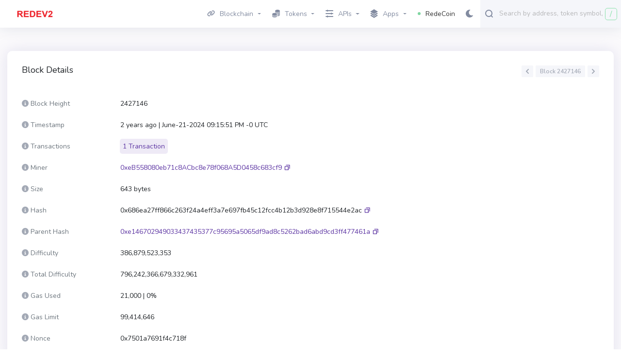

--- FILE ---
content_type: text/css
request_url: https://explorer3.redecoin.eu/css/app-1fc4e108dcccfa039179644ac6e9a37e.css?vsn=d
body_size: 69665
content:
@import url(https://fonts.googleapis.com/css?family=Nunito:200,300,400,600,700);@import url(https://fonts.googleapis.com/css?family=Roboto);.autoComplete_wrapper{display:inline-block;position:relative}.autoComplete_wrapper>input{background-color:#f1f3f4;border:0;border-radius:8px;color:#7b7b7b;font-size:1rem;height:40px;outline:none;padding-left:20px;width:370px}.autoComplete_wrapper>input::placeholder{color:hsla(0,0%,48%,.5);transition:all .3s ease}.autoComplete_wrapper>ul{background-color:#fff;border:1px solid rgba(33,33,33,.07);border-radius:.6rem;box-shadow:0 3px 6px hsla(210,8%,62%,.15);left:0;margin:.5rem 0 0;max-height:226px;outline:none;overflow-y:scroll;padding:0;position:absolute;right:0;top:100%;z-index:1000}.autoComplete_wrapper>ul:empty,.autoComplete_wrapper>ul[hidden]{display:block;opacity:0;transform:scale(0)}.autoComplete_wrapper>ul>li{background-color:#fff;border-radius:.35rem;color:#212121;font-size:1rem;list-style:none;margin:.3rem;overflow:hidden;padding:.3rem .5rem;text-align:left;text-overflow:ellipsis;transition:all .1s ease-in-out;transition:all .2s ease;white-space:nowrap}.autoComplete_wrapper>ul>li::selection{background-color:rgba(#ffffff,0);color:rgba(#ffffff,0)}.autoComplete_wrapper>ul>li:hover{background-color:hsla(0,0%,48%,.1);cursor:pointer}.autoComplete_wrapper>ul>li mark{background-color:transparent;color:#ff7a7a;font-weight:700}.autoComplete_wrapper>ul>li mark::selection{background-color:rgba(#ffffff,0);color:rgba(#ffffff,0)}.autoComplete_wrapper>ul>li[aria-selected=true]{background-color:hsla(0,0%,48%,.1)}@media only screen and (max-width:600px){.autoComplete_wrapper>input{width:18rem}}.alert:empty{display:none}/*!
 * Font Awesome Free 6.4.0 by @fontawesome - https://fontawesome.com
 * License - https://fontawesome.com/license/free (Icons: CC BY 4.0, Fonts: SIL OFL 1.1, Code: MIT License)
 * Copyright 2023 Fonticons, Inc.
 */.fa{font-family:var(--fa-style-family,"Font Awesome 6 Free");font-weight:var(--fa-style,900)}.fa,.fa-brands,.fa-classic,.fa-regular,.fa-sharp,.fa-solid,.fab,.far,.fas{-moz-osx-font-smoothing:grayscale;-webkit-font-smoothing:antialiased;display:var(--fa-display,inline-block);font-style:normal;font-variant:normal;line-height:1;text-rendering:auto}.fa-classic,.fa-regular,.fa-solid,.far,.fas{font-family:Font Awesome\ 6 Free}.fa-brands,.fab{font-family:Font Awesome\ 6 Brands}.fa-1x{font-size:1em}.fa-2x{font-size:2em}.fa-3x{font-size:3em}.fa-4x{font-size:4em}.fa-5x{font-size:5em}.fa-6x{font-size:6em}.fa-7x{font-size:7em}.fa-8x{font-size:8em}.fa-9x{font-size:9em}.fa-10x{font-size:10em}.fa-2xs{font-size:.625em;line-height:.1em;vertical-align:.225em}.fa-xs{font-size:.75em;line-height:.0833333337em;vertical-align:.125em}.fa-sm{font-size:.875em;line-height:.0714285718em;vertical-align:.0535714295em}.fa-lg{font-size:1.25em;line-height:.05em;vertical-align:-.075em}.fa-xl{font-size:1.5em;line-height:.0416666682em;vertical-align:-.125em}.fa-2xl{font-size:2em;line-height:.03125em;vertical-align:-.1875em}.fa-fw{text-align:center;width:1.25em}.fa-ul{list-style-type:none;margin-left:var(--fa-li-margin,2.5em);padding-left:0}.fa-ul>li{position:relative}.fa-li{left:calc(var(--fa-li-width, 2em)*-1);line-height:inherit;position:absolute;text-align:center;width:var(--fa-li-width,2em)}.fa-border{border-color:var(--fa-border-color,#eee);border-radius:var(--fa-border-radius,.1em);border-style:var(--fa-border-style,solid);border-width:var(--fa-border-width,.08em);padding:var(--fa-border-padding,.2em .25em .15em)}.fa-pull-left{float:left;margin-right:var(--fa-pull-margin,.3em)}.fa-pull-right{float:right;margin-left:var(--fa-pull-margin,.3em)}.fa-beat{-webkit-animation-delay:var(--fa-animation-delay,0s);animation-delay:var(--fa-animation-delay,0s);-webkit-animation-direction:var(--fa-animation-direction,normal);animation-direction:var(--fa-animation-direction,normal);-webkit-animation-duration:var(--fa-animation-duration,1s);animation-duration:var(--fa-animation-duration,1s);-webkit-animation-iteration-count:var(--fa-animation-iteration-count,infinite);animation-iteration-count:var(--fa-animation-iteration-count,infinite);-webkit-animation-name:fa-beat;animation-name:fa-beat;-webkit-animation-timing-function:var(--fa-animation-timing,ease-in-out);animation-timing-function:var(--fa-animation-timing,ease-in-out)}.fa-bounce{-webkit-animation-delay:var(--fa-animation-delay,0s);animation-delay:var(--fa-animation-delay,0s);-webkit-animation-direction:var(--fa-animation-direction,normal);animation-direction:var(--fa-animation-direction,normal);-webkit-animation-duration:var(--fa-animation-duration,1s);animation-duration:var(--fa-animation-duration,1s);-webkit-animation-iteration-count:var(--fa-animation-iteration-count,infinite);animation-iteration-count:var(--fa-animation-iteration-count,infinite);-webkit-animation-name:fa-bounce;animation-name:fa-bounce;-webkit-animation-timing-function:var(--fa-animation-timing,cubic-bezier(.28,.84,.42,1));animation-timing-function:var(--fa-animation-timing,cubic-bezier(.28,.84,.42,1))}.fa-fade{-webkit-animation-iteration-count:var(--fa-animation-iteration-count,infinite);animation-iteration-count:var(--fa-animation-iteration-count,infinite);-webkit-animation-name:fa-fade;animation-name:fa-fade;-webkit-animation-timing-function:var(--fa-animation-timing,cubic-bezier(.4,0,.6,1));animation-timing-function:var(--fa-animation-timing,cubic-bezier(.4,0,.6,1))}.fa-beat-fade,.fa-fade{-webkit-animation-delay:var(--fa-animation-delay,0s);animation-delay:var(--fa-animation-delay,0s);-webkit-animation-direction:var(--fa-animation-direction,normal);animation-direction:var(--fa-animation-direction,normal);-webkit-animation-duration:var(--fa-animation-duration,1s);animation-duration:var(--fa-animation-duration,1s)}.fa-beat-fade{-webkit-animation-iteration-count:var(--fa-animation-iteration-count,infinite);animation-iteration-count:var(--fa-animation-iteration-count,infinite);-webkit-animation-name:fa-beat-fade;animation-name:fa-beat-fade;-webkit-animation-timing-function:var(--fa-animation-timing,cubic-bezier(.4,0,.6,1));animation-timing-function:var(--fa-animation-timing,cubic-bezier(.4,0,.6,1))}.fa-flip{-webkit-animation-delay:var(--fa-animation-delay,0s);animation-delay:var(--fa-animation-delay,0s);-webkit-animation-direction:var(--fa-animation-direction,normal);animation-direction:var(--fa-animation-direction,normal);-webkit-animation-duration:var(--fa-animation-duration,1s);animation-duration:var(--fa-animation-duration,1s);-webkit-animation-iteration-count:var(--fa-animation-iteration-count,infinite);animation-iteration-count:var(--fa-animation-iteration-count,infinite);-webkit-animation-name:fa-flip;animation-name:fa-flip;-webkit-animation-timing-function:var(--fa-animation-timing,ease-in-out);animation-timing-function:var(--fa-animation-timing,ease-in-out)}.fa-shake{-webkit-animation-duration:var(--fa-animation-duration,1s);animation-duration:var(--fa-animation-duration,1s);-webkit-animation-iteration-count:var(--fa-animation-iteration-count,infinite);animation-iteration-count:var(--fa-animation-iteration-count,infinite);-webkit-animation-name:fa-shake;animation-name:fa-shake;-webkit-animation-timing-function:var(--fa-animation-timing,linear);animation-timing-function:var(--fa-animation-timing,linear)}.fa-shake,.fa-spin{-webkit-animation-delay:var(--fa-animation-delay,0s);animation-delay:var(--fa-animation-delay,0s);-webkit-animation-direction:var(--fa-animation-direction,normal);animation-direction:var(--fa-animation-direction,normal)}.fa-spin{-webkit-animation-duration:var(--fa-animation-duration,2s);animation-duration:var(--fa-animation-duration,2s);-webkit-animation-iteration-count:var(--fa-animation-iteration-count,infinite);animation-iteration-count:var(--fa-animation-iteration-count,infinite);-webkit-animation-name:fa-spin;animation-name:fa-spin;-webkit-animation-timing-function:var(--fa-animation-timing,linear);animation-timing-function:var(--fa-animation-timing,linear)}.fa-spin-reverse{--fa-animation-direction:reverse}.fa-pulse,.fa-spin-pulse{-webkit-animation-direction:var(--fa-animation-direction,normal);animation-direction:var(--fa-animation-direction,normal);-webkit-animation-duration:var(--fa-animation-duration,1s);animation-duration:var(--fa-animation-duration,1s);-webkit-animation-iteration-count:var(--fa-animation-iteration-count,infinite);animation-iteration-count:var(--fa-animation-iteration-count,infinite);-webkit-animation-name:fa-spin;animation-name:fa-spin;-webkit-animation-timing-function:var(--fa-animation-timing,steps(8));animation-timing-function:var(--fa-animation-timing,steps(8))}@media(prefers-reduced-motion:reduce){.fa-beat,.fa-beat-fade,.fa-bounce,.fa-fade,.fa-flip,.fa-pulse,.fa-shake,.fa-spin,.fa-spin-pulse{-webkit-animation-delay:-1ms;animation-delay:-1ms;-webkit-animation-duration:1ms;animation-duration:1ms;-webkit-animation-iteration-count:1;animation-iteration-count:1;-webkit-transition-delay:0s;-o-transition-delay:0s;transition-delay:0s;-webkit-transition-duration:0s;-o-transition-duration:0s;transition-duration:0s}}@-webkit-keyframes fa-beat{0%,90%{-webkit-transform:scale(1);transform:scale(1)}45%{-webkit-transform:scale(var(--fa-beat-scale,1.25));transform:scale(var(--fa-beat-scale,1.25))}}@keyframes fa-beat{0%,90%{-webkit-transform:scale(1);transform:scale(1)}45%{-webkit-transform:scale(var(--fa-beat-scale,1.25));transform:scale(var(--fa-beat-scale,1.25))}}@-webkit-keyframes fa-bounce{0%{-webkit-transform:scale(1) translateY(0);transform:scale(1) translateY(0)}10%{-webkit-transform:scale(var(--fa-bounce-start-scale-x,1.1),var(--fa-bounce-start-scale-y,.9)) translateY(0);transform:scale(var(--fa-bounce-start-scale-x,1.1),var(--fa-bounce-start-scale-y,.9)) translateY(0)}30%{-webkit-transform:scale(var(--fa-bounce-jump-scale-x,.9),var(--fa-bounce-jump-scale-y,1.1)) translateY(var(--fa-bounce-height,-.5em));transform:scale(var(--fa-bounce-jump-scale-x,.9),var(--fa-bounce-jump-scale-y,1.1)) translateY(var(--fa-bounce-height,-.5em))}50%{-webkit-transform:scale(var(--fa-bounce-land-scale-x,1.05),var(--fa-bounce-land-scale-y,.95)) translateY(0);transform:scale(var(--fa-bounce-land-scale-x,1.05),var(--fa-bounce-land-scale-y,.95)) translateY(0)}57%{-webkit-transform:scale(1) translateY(var(--fa-bounce-rebound,-.125em));transform:scale(1) translateY(var(--fa-bounce-rebound,-.125em))}64%{-webkit-transform:scale(1) translateY(0);transform:scale(1) translateY(0)}to{-webkit-transform:scale(1) translateY(0);transform:scale(1) translateY(0)}}@keyframes fa-bounce{0%{-webkit-transform:scale(1) translateY(0);transform:scale(1) translateY(0)}10%{-webkit-transform:scale(var(--fa-bounce-start-scale-x,1.1),var(--fa-bounce-start-scale-y,.9)) translateY(0);transform:scale(var(--fa-bounce-start-scale-x,1.1),var(--fa-bounce-start-scale-y,.9)) translateY(0)}30%{-webkit-transform:scale(var(--fa-bounce-jump-scale-x,.9),var(--fa-bounce-jump-scale-y,1.1)) translateY(var(--fa-bounce-height,-.5em));transform:scale(var(--fa-bounce-jump-scale-x,.9),var(--fa-bounce-jump-scale-y,1.1)) translateY(var(--fa-bounce-height,-.5em))}50%{-webkit-transform:scale(var(--fa-bounce-land-scale-x,1.05),var(--fa-bounce-land-scale-y,.95)) translateY(0);transform:scale(var(--fa-bounce-land-scale-x,1.05),var(--fa-bounce-land-scale-y,.95)) translateY(0)}57%{-webkit-transform:scale(1) translateY(var(--fa-bounce-rebound,-.125em));transform:scale(1) translateY(var(--fa-bounce-rebound,-.125em))}64%{-webkit-transform:scale(1) translateY(0);transform:scale(1) translateY(0)}to{-webkit-transform:scale(1) translateY(0);transform:scale(1) translateY(0)}}@-webkit-keyframes fa-fade{50%{opacity:var(--fa-fade-opacity,.4)}}@keyframes fa-fade{50%{opacity:var(--fa-fade-opacity,.4)}}@-webkit-keyframes fa-beat-fade{0%,to{opacity:var(--fa-beat-fade-opacity,.4);-webkit-transform:scale(1);transform:scale(1)}50%{opacity:1;-webkit-transform:scale(var(--fa-beat-fade-scale,1.125));transform:scale(var(--fa-beat-fade-scale,1.125))}}@keyframes fa-beat-fade{0%,to{opacity:var(--fa-beat-fade-opacity,.4);-webkit-transform:scale(1);transform:scale(1)}50%{opacity:1;-webkit-transform:scale(var(--fa-beat-fade-scale,1.125));transform:scale(var(--fa-beat-fade-scale,1.125))}}@-webkit-keyframes fa-flip{50%{-webkit-transform:rotate3d(var(--fa-flip-x,0),var(--fa-flip-y,1),var(--fa-flip-z,0),var(--fa-flip-angle,-180deg));transform:rotate3d(var(--fa-flip-x,0),var(--fa-flip-y,1),var(--fa-flip-z,0),var(--fa-flip-angle,-180deg))}}@keyframes fa-flip{50%{-webkit-transform:rotate3d(var(--fa-flip-x,0),var(--fa-flip-y,1),var(--fa-flip-z,0),var(--fa-flip-angle,-180deg));transform:rotate3d(var(--fa-flip-x,0),var(--fa-flip-y,1),var(--fa-flip-z,0),var(--fa-flip-angle,-180deg))}}@-webkit-keyframes fa-shake{0%{-webkit-transform:rotate(-15deg);transform:rotate(-15deg)}4%{-webkit-transform:rotate(15deg);transform:rotate(15deg)}24%,8%{-webkit-transform:rotate(-18deg);transform:rotate(-18deg)}12%,28%{-webkit-transform:rotate(18deg);transform:rotate(18deg)}16%{-webkit-transform:rotate(-22deg);transform:rotate(-22deg)}20%{-webkit-transform:rotate(22deg);transform:rotate(22deg)}32%{-webkit-transform:rotate(-12deg);transform:rotate(-12deg)}36%{-webkit-transform:rotate(12deg);transform:rotate(12deg)}40%,to{-webkit-transform:rotate(0deg);transform:rotate(0deg)}}@keyframes fa-shake{0%{-webkit-transform:rotate(-15deg);transform:rotate(-15deg)}4%{-webkit-transform:rotate(15deg);transform:rotate(15deg)}24%,8%{-webkit-transform:rotate(-18deg);transform:rotate(-18deg)}12%,28%{-webkit-transform:rotate(18deg);transform:rotate(18deg)}16%{-webkit-transform:rotate(-22deg);transform:rotate(-22deg)}20%{-webkit-transform:rotate(22deg);transform:rotate(22deg)}32%{-webkit-transform:rotate(-12deg);transform:rotate(-12deg)}36%{-webkit-transform:rotate(12deg);transform:rotate(12deg)}40%,to{-webkit-transform:rotate(0deg);transform:rotate(0deg)}}@-webkit-keyframes fa-spin{0%{-webkit-transform:rotate(0deg);transform:rotate(0deg)}to{-webkit-transform:rotate(1turn);transform:rotate(1turn)}}@keyframes fa-spin{0%{-webkit-transform:rotate(0deg);transform:rotate(0deg)}to{-webkit-transform:rotate(1turn);transform:rotate(1turn)}}.fa-rotate-90{-webkit-transform:rotate(90deg);-ms-transform:rotate(90deg);transform:rotate(90deg)}.fa-rotate-180{-webkit-transform:rotate(180deg);-ms-transform:rotate(180deg);transform:rotate(180deg)}.fa-rotate-270{-webkit-transform:rotate(270deg);-ms-transform:rotate(270deg);transform:rotate(270deg)}.fa-flip-horizontal{-webkit-transform:scaleX(-1);-ms-transform:scaleX(-1);transform:scaleX(-1)}.fa-flip-vertical{-webkit-transform:scaleY(-1);-ms-transform:scaleY(-1);transform:scaleY(-1)}.fa-flip-both,.fa-flip-horizontal.fa-flip-vertical{-webkit-transform:scale(-1);-ms-transform:scale(-1);transform:scale(-1)}.fa-rotate-by{-webkit-transform:rotate(var(--fa-rotate-angle,none));-ms-transform:rotate(var(--fa-rotate-angle,none));transform:rotate(var(--fa-rotate-angle,none))}.fa-stack{display:inline-block;height:2em;line-height:2em;position:relative;vertical-align:middle;width:2.5em}.fa-stack-1x,.fa-stack-2x{left:0;position:absolute;text-align:center;width:100%;z-index:var(--fa-stack-z-index,auto)}.fa-stack-1x{line-height:inherit}.fa-stack-2x{font-size:2em}.fa-inverse{color:var(--fa-inverse,#fff)}.fa-0:before{content:"\30 "}.fa-1:before{content:"\31 "}.fa-2:before{content:"\32 "}.fa-3:before{content:"\33 "}.fa-4:before{content:"\34 "}.fa-5:before{content:"\35 "}.fa-6:before{content:"\36 "}.fa-7:before{content:"\37 "}.fa-8:before{content:"\38 "}.fa-9:before{content:"\39 "}.fa-fill-drip:before{content:""}.fa-arrows-to-circle:before{content:""}.fa-chevron-circle-right:before,.fa-circle-chevron-right:before{content:""}.fa-at:before{content:"\@"}.fa-trash-alt:before,.fa-trash-can:before{content:""}.fa-text-height:before{content:""}.fa-user-times:before,.fa-user-xmark:before{content:""}.fa-stethoscope:before{content:""}.fa-comment-alt:before,.fa-message:before{content:""}.fa-info:before{content:""}.fa-compress-alt:before,.fa-down-left-and-up-right-to-center:before{content:""}.fa-explosion:before{content:""}.fa-file-alt:before,.fa-file-lines:before,.fa-file-text:before{content:""}.fa-wave-square:before{content:""}.fa-ring:before{content:""}.fa-building-un:before{content:""}.fa-dice-three:before{content:""}.fa-calendar-alt:before,.fa-calendar-days:before{content:""}.fa-anchor-circle-check:before{content:""}.fa-building-circle-arrow-right:before{content:""}.fa-volleyball-ball:before,.fa-volleyball:before{content:""}.fa-arrows-up-to-line:before{content:""}.fa-sort-desc:before,.fa-sort-down:before{content:""}.fa-circle-minus:before,.fa-minus-circle:before{content:""}.fa-door-open:before{content:""}.fa-right-from-bracket:before,.fa-sign-out-alt:before{content:""}.fa-atom:before{content:""}.fa-soap:before{content:""}.fa-heart-music-camera-bolt:before,.fa-icons:before{content:""}.fa-microphone-alt-slash:before,.fa-microphone-lines-slash:before{content:""}.fa-bridge-circle-check:before{content:""}.fa-pump-medical:before{content:""}.fa-fingerprint:before{content:""}.fa-hand-point-right:before{content:""}.fa-magnifying-glass-location:before,.fa-search-location:before{content:""}.fa-forward-step:before,.fa-step-forward:before{content:""}.fa-face-smile-beam:before,.fa-smile-beam:before{content:""}.fa-flag-checkered:before{content:""}.fa-football-ball:before,.fa-football:before{content:""}.fa-school-circle-exclamation:before{content:""}.fa-crop:before{content:""}.fa-angle-double-down:before,.fa-angles-down:before{content:""}.fa-users-rectangle:before{content:""}.fa-people-roof:before{content:""}.fa-people-line:before{content:""}.fa-beer-mug-empty:before,.fa-beer:before{content:""}.fa-diagram-predecessor:before{content:""}.fa-arrow-up-long:before,.fa-long-arrow-up:before{content:""}.fa-burn:before,.fa-fire-flame-simple:before{content:""}.fa-male:before,.fa-person:before{content:""}.fa-laptop:before{content:""}.fa-file-csv:before{content:""}.fa-menorah:before{content:""}.fa-truck-plane:before{content:""}.fa-record-vinyl:before{content:""}.fa-face-grin-stars:before,.fa-grin-stars:before{content:""}.fa-bong:before{content:""}.fa-pastafarianism:before,.fa-spaghetti-monster-flying:before{content:""}.fa-arrow-down-up-across-line:before{content:""}.fa-spoon:before,.fa-utensil-spoon:before{content:""}.fa-jar-wheat:before{content:""}.fa-envelopes-bulk:before,.fa-mail-bulk:before{content:""}.fa-file-circle-exclamation:before{content:""}.fa-circle-h:before,.fa-hospital-symbol:before{content:""}.fa-pager:before{content:""}.fa-address-book:before,.fa-contact-book:before{content:""}.fa-strikethrough:before{content:""}.fa-k:before{content:"K"}.fa-landmark-flag:before{content:""}.fa-pencil-alt:before,.fa-pencil:before{content:""}.fa-backward:before{content:""}.fa-caret-right:before{content:""}.fa-comments:before{content:""}.fa-file-clipboard:before,.fa-paste:before{content:""}.fa-code-pull-request:before{content:""}.fa-clipboard-list:before{content:""}.fa-truck-loading:before,.fa-truck-ramp-box:before{content:""}.fa-user-check:before{content:""}.fa-vial-virus:before{content:""}.fa-sheet-plastic:before{content:""}.fa-blog:before{content:""}.fa-user-ninja:before{content:""}.fa-person-arrow-up-from-line:before{content:""}.fa-scroll-torah:before,.fa-torah:before{content:""}.fa-broom-ball:before,.fa-quidditch-broom-ball:before,.fa-quidditch:before{content:""}.fa-toggle-off:before{content:""}.fa-archive:before,.fa-box-archive:before{content:""}.fa-person-drowning:before{content:""}.fa-arrow-down-9-1:before,.fa-sort-numeric-desc:before,.fa-sort-numeric-down-alt:before{content:""}.fa-face-grin-tongue-squint:before,.fa-grin-tongue-squint:before{content:""}.fa-spray-can:before{content:""}.fa-truck-monster:before{content:""}.fa-w:before{content:"W"}.fa-earth-africa:before,.fa-globe-africa:before{content:""}.fa-rainbow:before{content:""}.fa-circle-notch:before{content:""}.fa-tablet-alt:before,.fa-tablet-screen-button:before{content:""}.fa-paw:before{content:""}.fa-cloud:before{content:""}.fa-trowel-bricks:before{content:""}.fa-face-flushed:before,.fa-flushed:before{content:""}.fa-hospital-user:before{content:""}.fa-tent-arrow-left-right:before{content:""}.fa-gavel:before,.fa-legal:before{content:""}.fa-binoculars:before{content:""}.fa-microphone-slash:before{content:""}.fa-box-tissue:before{content:""}.fa-motorcycle:before{content:""}.fa-bell-concierge:before,.fa-concierge-bell:before{content:""}.fa-pen-ruler:before,.fa-pencil-ruler:before{content:""}.fa-people-arrows-left-right:before,.fa-people-arrows:before{content:""}.fa-mars-and-venus-burst:before{content:""}.fa-caret-square-right:before,.fa-square-caret-right:before{content:""}.fa-cut:before,.fa-scissors:before{content:""}.fa-sun-plant-wilt:before{content:""}.fa-toilets-portable:before{content:""}.fa-hockey-puck:before{content:""}.fa-table:before{content:""}.fa-magnifying-glass-arrow-right:before{content:""}.fa-digital-tachograph:before,.fa-tachograph-digital:before{content:""}.fa-users-slash:before{content:""}.fa-clover:before{content:""}.fa-mail-reply:before,.fa-reply:before{content:""}.fa-star-and-crescent:before{content:""}.fa-house-fire:before{content:""}.fa-minus-square:before,.fa-square-minus:before{content:""}.fa-helicopter:before{content:""}.fa-compass:before{content:""}.fa-caret-square-down:before,.fa-square-caret-down:before{content:""}.fa-file-circle-question:before{content:""}.fa-laptop-code:before{content:""}.fa-swatchbook:before{content:""}.fa-prescription-bottle:before{content:""}.fa-bars:before,.fa-navicon:before{content:""}.fa-people-group:before{content:""}.fa-hourglass-3:before,.fa-hourglass-end:before{content:""}.fa-heart-broken:before,.fa-heart-crack:before{content:""}.fa-external-link-square-alt:before,.fa-square-up-right:before{content:""}.fa-face-kiss-beam:before,.fa-kiss-beam:before{content:""}.fa-film:before{content:""}.fa-ruler-horizontal:before{content:""}.fa-people-robbery:before{content:""}.fa-lightbulb:before{content:""}.fa-caret-left:before{content:""}.fa-circle-exclamation:before,.fa-exclamation-circle:before{content:""}.fa-school-circle-xmark:before{content:""}.fa-arrow-right-from-bracket:before,.fa-sign-out:before{content:""}.fa-chevron-circle-down:before,.fa-circle-chevron-down:before{content:""}.fa-unlock-alt:before,.fa-unlock-keyhole:before{content:""}.fa-cloud-showers-heavy:before{content:""}.fa-headphones-alt:before,.fa-headphones-simple:before{content:""}.fa-sitemap:before{content:""}.fa-circle-dollar-to-slot:before,.fa-donate:before{content:""}.fa-memory:before{content:""}.fa-road-spikes:before{content:""}.fa-fire-burner:before{content:""}.fa-flag:before{content:""}.fa-hanukiah:before{content:""}.fa-feather:before{content:""}.fa-volume-down:before,.fa-volume-low:before{content:""}.fa-comment-slash:before{content:""}.fa-cloud-sun-rain:before{content:""}.fa-compress:before{content:""}.fa-wheat-alt:before,.fa-wheat-awn:before{content:""}.fa-ankh:before{content:""}.fa-hands-holding-child:before{content:""}.fa-asterisk:before{content:"\*"}.fa-check-square:before,.fa-square-check:before{content:""}.fa-peseta-sign:before{content:""}.fa-header:before,.fa-heading:before{content:""}.fa-ghost:before{content:""}.fa-list-squares:before,.fa-list:before{content:""}.fa-phone-square-alt:before,.fa-square-phone-flip:before{content:""}.fa-cart-plus:before{content:""}.fa-gamepad:before{content:""}.fa-circle-dot:before,.fa-dot-circle:before{content:""}.fa-dizzy:before,.fa-face-dizzy:before{content:""}.fa-egg:before{content:""}.fa-house-medical-circle-xmark:before{content:""}.fa-campground:before{content:""}.fa-folder-plus:before{content:""}.fa-futbol-ball:before,.fa-futbol:before,.fa-soccer-ball:before{content:""}.fa-paint-brush:before,.fa-paintbrush:before{content:""}.fa-lock:before{content:""}.fa-gas-pump:before{content:""}.fa-hot-tub-person:before,.fa-hot-tub:before{content:""}.fa-map-location:before,.fa-map-marked:before{content:""}.fa-house-flood-water:before{content:""}.fa-tree:before{content:""}.fa-bridge-lock:before{content:""}.fa-sack-dollar:before{content:""}.fa-edit:before,.fa-pen-to-square:before{content:""}.fa-car-side:before{content:""}.fa-share-alt:before,.fa-share-nodes:before{content:""}.fa-heart-circle-minus:before{content:""}.fa-hourglass-2:before,.fa-hourglass-half:before{content:""}.fa-microscope:before{content:""}.fa-sink:before{content:""}.fa-bag-shopping:before,.fa-shopping-bag:before{content:""}.fa-arrow-down-z-a:before,.fa-sort-alpha-desc:before,.fa-sort-alpha-down-alt:before{content:""}.fa-mitten:before{content:""}.fa-person-rays:before{content:""}.fa-users:before{content:""}.fa-eye-slash:before{content:""}.fa-flask-vial:before{content:""}.fa-hand-paper:before,.fa-hand:before{content:""}.fa-om:before{content:""}.fa-worm:before{content:""}.fa-house-circle-xmark:before{content:""}.fa-plug:before{content:""}.fa-chevron-up:before{content:""}.fa-hand-spock:before{content:""}.fa-stopwatch:before{content:""}.fa-face-kiss:before,.fa-kiss:before{content:""}.fa-bridge-circle-xmark:before{content:""}.fa-face-grin-tongue:before,.fa-grin-tongue:before{content:""}.fa-chess-bishop:before{content:""}.fa-face-grin-wink:before,.fa-grin-wink:before{content:""}.fa-deaf:before,.fa-deafness:before,.fa-ear-deaf:before,.fa-hard-of-hearing:before{content:""}.fa-road-circle-check:before{content:""}.fa-dice-five:before{content:""}.fa-rss-square:before,.fa-square-rss:before{content:""}.fa-land-mine-on:before{content:""}.fa-i-cursor:before{content:""}.fa-stamp:before{content:""}.fa-stairs:before{content:""}.fa-i:before{content:"I"}.fa-hryvnia-sign:before,.fa-hryvnia:before{content:""}.fa-pills:before{content:""}.fa-face-grin-wide:before,.fa-grin-alt:before{content:""}.fa-tooth:before{content:""}.fa-v:before{content:"V"}.fa-bangladeshi-taka-sign:before{content:""}.fa-bicycle:before{content:""}.fa-rod-asclepius:before,.fa-rod-snake:before,.fa-staff-aesculapius:before,.fa-staff-snake:before{content:""}.fa-head-side-cough-slash:before{content:""}.fa-ambulance:before,.fa-truck-medical:before{content:""}.fa-wheat-awn-circle-exclamation:before{content:""}.fa-snowman:before{content:""}.fa-mortar-pestle:before{content:""}.fa-road-barrier:before{content:""}.fa-school:before{content:""}.fa-igloo:before{content:""}.fa-joint:before{content:""}.fa-angle-right:before{content:""}.fa-horse:before{content:""}.fa-q:before{content:"Q"}.fa-g:before{content:"G"}.fa-notes-medical:before{content:""}.fa-temperature-2:before,.fa-temperature-half:before,.fa-thermometer-2:before,.fa-thermometer-half:before{content:""}.fa-dong-sign:before{content:""}.fa-capsules:before{content:""}.fa-poo-bolt:before,.fa-poo-storm:before{content:""}.fa-face-frown-open:before,.fa-frown-open:before{content:""}.fa-hand-point-up:before{content:""}.fa-money-bill:before{content:""}.fa-bookmark:before{content:""}.fa-align-justify:before{content:""}.fa-umbrella-beach:before{content:""}.fa-helmet-un:before{content:""}.fa-bullseye:before{content:""}.fa-bacon:before{content:""}.fa-hand-point-down:before{content:""}.fa-arrow-up-from-bracket:before{content:""}.fa-folder-blank:before,.fa-folder:before{content:""}.fa-file-medical-alt:before,.fa-file-waveform:before{content:""}.fa-radiation:before{content:""}.fa-chart-simple:before{content:""}.fa-mars-stroke:before{content:""}.fa-vial:before{content:""}.fa-dashboard:before,.fa-gauge-med:before,.fa-gauge:before,.fa-tachometer-alt-average:before{content:""}.fa-magic-wand-sparkles:before,.fa-wand-magic-sparkles:before{content:""}.fa-e:before{content:"E"}.fa-pen-alt:before,.fa-pen-clip:before{content:""}.fa-bridge-circle-exclamation:before{content:""}.fa-user:before{content:""}.fa-school-circle-check:before{content:""}.fa-dumpster:before{content:""}.fa-shuttle-van:before,.fa-van-shuttle:before{content:""}.fa-building-user:before{content:""}.fa-caret-square-left:before,.fa-square-caret-left:before{content:""}.fa-highlighter:before{content:""}.fa-key:before{content:""}.fa-bullhorn:before{content:""}.fa-globe:before{content:""}.fa-synagogue:before{content:""}.fa-person-half-dress:before{content:""}.fa-road-bridge:before{content:""}.fa-location-arrow:before{content:""}.fa-c:before{content:"C"}.fa-tablet-button:before{content:""}.fa-building-lock:before{content:""}.fa-pizza-slice:before{content:""}.fa-money-bill-wave:before{content:""}.fa-area-chart:before,.fa-chart-area:before{content:""}.fa-house-flag:before{content:""}.fa-person-circle-minus:before{content:""}.fa-ban:before,.fa-cancel:before{content:""}.fa-camera-rotate:before{content:""}.fa-air-freshener:before,.fa-spray-can-sparkles:before{content:""}.fa-star:before{content:""}.fa-repeat:before{content:""}.fa-cross:before{content:""}.fa-box:before{content:""}.fa-venus-mars:before{content:""}.fa-arrow-pointer:before,.fa-mouse-pointer:before{content:""}.fa-expand-arrows-alt:before,.fa-maximize:before{content:""}.fa-charging-station:before{content:""}.fa-shapes:before,.fa-triangle-circle-square:before{content:""}.fa-random:before,.fa-shuffle:before{content:""}.fa-person-running:before,.fa-running:before{content:""}.fa-mobile-retro:before{content:""}.fa-grip-lines-vertical:before{content:""}.fa-spider:before{content:""}.fa-hands-bound:before{content:""}.fa-file-invoice-dollar:before{content:""}.fa-plane-circle-exclamation:before{content:""}.fa-x-ray:before{content:""}.fa-spell-check:before{content:""}.fa-slash:before{content:""}.fa-computer-mouse:before,.fa-mouse:before{content:""}.fa-arrow-right-to-bracket:before,.fa-sign-in:before{content:""}.fa-shop-slash:before,.fa-store-alt-slash:before{content:""}.fa-server:before{content:""}.fa-virus-covid-slash:before{content:""}.fa-shop-lock:before{content:""}.fa-hourglass-1:before,.fa-hourglass-start:before{content:""}.fa-blender-phone:before{content:""}.fa-building-wheat:before{content:""}.fa-person-breastfeeding:before{content:""}.fa-right-to-bracket:before,.fa-sign-in-alt:before{content:""}.fa-venus:before{content:""}.fa-passport:before{content:""}.fa-heart-pulse:before,.fa-heartbeat:before{content:""}.fa-people-carry-box:before,.fa-people-carry:before{content:""}.fa-temperature-high:before{content:""}.fa-microchip:before{content:""}.fa-crown:before{content:""}.fa-weight-hanging:before{content:""}.fa-xmarks-lines:before{content:""}.fa-file-prescription:before{content:""}.fa-weight-scale:before,.fa-weight:before{content:""}.fa-user-friends:before,.fa-user-group:before{content:""}.fa-arrow-up-a-z:before,.fa-sort-alpha-up:before{content:""}.fa-chess-knight:before{content:""}.fa-face-laugh-squint:before,.fa-laugh-squint:before{content:""}.fa-wheelchair:before{content:""}.fa-arrow-circle-up:before,.fa-circle-arrow-up:before{content:""}.fa-toggle-on:before{content:""}.fa-person-walking:before,.fa-walking:before{content:""}.fa-l:before{content:"L"}.fa-fire:before{content:""}.fa-bed-pulse:before,.fa-procedures:before{content:""}.fa-shuttle-space:before,.fa-space-shuttle:before{content:""}.fa-face-laugh:before,.fa-laugh:before{content:""}.fa-folder-open:before{content:""}.fa-heart-circle-plus:before{content:""}.fa-code-fork:before{content:""}.fa-city:before{content:""}.fa-microphone-alt:before,.fa-microphone-lines:before{content:""}.fa-pepper-hot:before{content:""}.fa-unlock:before{content:""}.fa-colon-sign:before{content:""}.fa-headset:before{content:""}.fa-store-slash:before{content:""}.fa-road-circle-xmark:before{content:""}.fa-user-minus:before{content:""}.fa-mars-stroke-up:before,.fa-mars-stroke-v:before{content:""}.fa-champagne-glasses:before,.fa-glass-cheers:before{content:""}.fa-clipboard:before{content:""}.fa-house-circle-exclamation:before{content:""}.fa-file-arrow-up:before,.fa-file-upload:before{content:""}.fa-wifi-3:before,.fa-wifi-strong:before,.fa-wifi:before{content:""}.fa-bath:before,.fa-bathtub:before{content:""}.fa-underline:before{content:""}.fa-user-edit:before,.fa-user-pen:before{content:""}.fa-signature:before{content:""}.fa-stroopwafel:before{content:""}.fa-bold:before{content:""}.fa-anchor-lock:before{content:""}.fa-building-ngo:before{content:""}.fa-manat-sign:before{content:""}.fa-not-equal:before{content:""}.fa-border-style:before,.fa-border-top-left:before{content:""}.fa-map-location-dot:before,.fa-map-marked-alt:before{content:""}.fa-jedi:before{content:""}.fa-poll:before,.fa-square-poll-vertical:before{content:""}.fa-mug-hot:before{content:""}.fa-battery-car:before,.fa-car-battery:before{content:""}.fa-gift:before{content:""}.fa-dice-two:before{content:""}.fa-chess-queen:before{content:""}.fa-glasses:before{content:""}.fa-chess-board:before{content:""}.fa-building-circle-check:before{content:""}.fa-person-chalkboard:before{content:""}.fa-mars-stroke-h:before,.fa-mars-stroke-right:before{content:""}.fa-hand-back-fist:before,.fa-hand-rock:before{content:""}.fa-caret-square-up:before,.fa-square-caret-up:before{content:""}.fa-cloud-showers-water:before{content:""}.fa-bar-chart:before,.fa-chart-bar:before{content:""}.fa-hands-bubbles:before,.fa-hands-wash:before{content:""}.fa-less-than-equal:before{content:""}.fa-train:before{content:""}.fa-eye-low-vision:before,.fa-low-vision:before{content:""}.fa-crow:before{content:""}.fa-sailboat:before{content:""}.fa-window-restore:before{content:""}.fa-plus-square:before,.fa-square-plus:before{content:""}.fa-torii-gate:before{content:""}.fa-frog:before{content:""}.fa-bucket:before{content:""}.fa-image:before{content:""}.fa-microphone:before{content:""}.fa-cow:before{content:""}.fa-caret-up:before{content:""}.fa-screwdriver:before{content:""}.fa-folder-closed:before{content:""}.fa-house-tsunami:before{content:""}.fa-square-nfi:before{content:""}.fa-arrow-up-from-ground-water:before{content:""}.fa-glass-martini-alt:before,.fa-martini-glass:before{content:""}.fa-rotate-back:before,.fa-rotate-backward:before,.fa-rotate-left:before,.fa-undo-alt:before{content:""}.fa-columns:before,.fa-table-columns:before{content:""}.fa-lemon:before{content:""}.fa-head-side-mask:before{content:""}.fa-handshake:before{content:""}.fa-gem:before{content:""}.fa-dolly-box:before,.fa-dolly:before{content:""}.fa-smoking:before{content:""}.fa-compress-arrows-alt:before,.fa-minimize:before{content:""}.fa-monument:before{content:""}.fa-snowplow:before{content:""}.fa-angle-double-right:before,.fa-angles-right:before{content:""}.fa-cannabis:before{content:""}.fa-circle-play:before,.fa-play-circle:before{content:""}.fa-tablets:before{content:""}.fa-ethernet:before{content:""}.fa-eur:before,.fa-euro-sign:before,.fa-euro:before{content:""}.fa-chair:before{content:""}.fa-check-circle:before,.fa-circle-check:before{content:""}.fa-circle-stop:before,.fa-stop-circle:before{content:""}.fa-compass-drafting:before,.fa-drafting-compass:before{content:""}.fa-plate-wheat:before{content:""}.fa-icicles:before{content:""}.fa-person-shelter:before{content:""}.fa-neuter:before{content:""}.fa-id-badge:before{content:""}.fa-marker:before{content:""}.fa-face-laugh-beam:before,.fa-laugh-beam:before{content:""}.fa-helicopter-symbol:before{content:""}.fa-universal-access:before{content:""}.fa-chevron-circle-up:before,.fa-circle-chevron-up:before{content:""}.fa-lari-sign:before{content:""}.fa-volcano:before{content:""}.fa-person-walking-dashed-line-arrow-right:before{content:""}.fa-gbp:before,.fa-pound-sign:before,.fa-sterling-sign:before{content:""}.fa-viruses:before{content:""}.fa-square-person-confined:before{content:""}.fa-user-tie:before{content:""}.fa-arrow-down-long:before,.fa-long-arrow-down:before{content:""}.fa-tent-arrow-down-to-line:before{content:""}.fa-certificate:before{content:""}.fa-mail-reply-all:before,.fa-reply-all:before{content:""}.fa-suitcase:before{content:""}.fa-person-skating:before,.fa-skating:before{content:""}.fa-filter-circle-dollar:before,.fa-funnel-dollar:before{content:""}.fa-camera-retro:before{content:""}.fa-arrow-circle-down:before,.fa-circle-arrow-down:before{content:""}.fa-arrow-right-to-file:before,.fa-file-import:before{content:""}.fa-external-link-square:before,.fa-square-arrow-up-right:before{content:""}.fa-box-open:before{content:""}.fa-scroll:before{content:""}.fa-spa:before{content:""}.fa-location-pin-lock:before{content:""}.fa-pause:before{content:""}.fa-hill-avalanche:before{content:""}.fa-temperature-0:before,.fa-temperature-empty:before,.fa-thermometer-0:before,.fa-thermometer-empty:before{content:""}.fa-bomb:before{content:""}.fa-registered:before{content:""}.fa-address-card:before,.fa-contact-card:before,.fa-vcard:before{content:""}.fa-balance-scale-right:before,.fa-scale-unbalanced-flip:before{content:""}.fa-subscript:before{content:""}.fa-diamond-turn-right:before,.fa-directions:before{content:""}.fa-burst:before{content:""}.fa-house-laptop:before,.fa-laptop-house:before{content:""}.fa-face-tired:before,.fa-tired:before{content:""}.fa-money-bills:before{content:""}.fa-smog:before{content:""}.fa-crutch:before{content:""}.fa-cloud-arrow-up:before,.fa-cloud-upload-alt:before,.fa-cloud-upload:before{content:""}.fa-palette:before{content:""}.fa-arrows-turn-right:before{content:""}.fa-vest:before{content:""}.fa-ferry:before{content:""}.fa-arrows-down-to-people:before{content:""}.fa-seedling:before,.fa-sprout:before{content:""}.fa-arrows-alt-h:before,.fa-left-right:before{content:""}.fa-boxes-packing:before{content:""}.fa-arrow-circle-left:before,.fa-circle-arrow-left:before{content:""}.fa-group-arrows-rotate:before{content:""}.fa-bowl-food:before{content:""}.fa-candy-cane:before{content:""}.fa-arrow-down-wide-short:before,.fa-sort-amount-asc:before,.fa-sort-amount-down:before{content:""}.fa-cloud-bolt:before,.fa-thunderstorm:before{content:""}.fa-remove-format:before,.fa-text-slash:before{content:""}.fa-face-smile-wink:before,.fa-smile-wink:before{content:""}.fa-file-word:before{content:""}.fa-file-powerpoint:before{content:""}.fa-arrows-h:before,.fa-arrows-left-right:before{content:""}.fa-house-lock:before{content:""}.fa-cloud-arrow-down:before,.fa-cloud-download-alt:before,.fa-cloud-download:before{content:""}.fa-children:before{content:""}.fa-blackboard:before,.fa-chalkboard:before{content:""}.fa-user-alt-slash:before,.fa-user-large-slash:before{content:""}.fa-envelope-open:before{content:""}.fa-handshake-alt-slash:before,.fa-handshake-simple-slash:before{content:""}.fa-mattress-pillow:before{content:""}.fa-guarani-sign:before{content:""}.fa-arrows-rotate:before,.fa-refresh:before,.fa-sync:before{content:""}.fa-fire-extinguisher:before{content:""}.fa-cruzeiro-sign:before{content:""}.fa-greater-than-equal:before{content:""}.fa-shield-alt:before,.fa-shield-halved:before{content:""}.fa-atlas:before,.fa-book-atlas:before{content:""}.fa-virus:before{content:""}.fa-envelope-circle-check:before{content:""}.fa-layer-group:before{content:""}.fa-arrows-to-dot:before{content:""}.fa-archway:before{content:""}.fa-heart-circle-check:before{content:""}.fa-house-chimney-crack:before,.fa-house-damage:before{content:""}.fa-file-archive:before,.fa-file-zipper:before{content:""}.fa-square:before{content:""}.fa-glass-martini:before,.fa-martini-glass-empty:before{content:""}.fa-couch:before{content:""}.fa-cedi-sign:before{content:""}.fa-italic:before{content:""}.fa-church:before{content:""}.fa-comments-dollar:before{content:""}.fa-democrat:before{content:""}.fa-z:before{content:"Z"}.fa-person-skiing:before,.fa-skiing:before{content:""}.fa-road-lock:before{content:""}.fa-a:before{content:"A"}.fa-temperature-arrow-down:before,.fa-temperature-down:before{content:""}.fa-feather-alt:before,.fa-feather-pointed:before{content:""}.fa-p:before{content:"P"}.fa-snowflake:before{content:""}.fa-newspaper:before{content:""}.fa-ad:before,.fa-rectangle-ad:before{content:""}.fa-arrow-circle-right:before,.fa-circle-arrow-right:before{content:""}.fa-filter-circle-xmark:before{content:""}.fa-locust:before{content:""}.fa-sort:before,.fa-unsorted:before{content:""}.fa-list-1-2:before,.fa-list-numeric:before,.fa-list-ol:before{content:""}.fa-person-dress-burst:before{content:""}.fa-money-check-alt:before,.fa-money-check-dollar:before{content:""}.fa-vector-square:before{content:""}.fa-bread-slice:before{content:""}.fa-language:before{content:""}.fa-face-kiss-wink-heart:before,.fa-kiss-wink-heart:before{content:""}.fa-filter:before{content:""}.fa-question:before{content:"\?"}.fa-file-signature:before{content:""}.fa-arrows-alt:before,.fa-up-down-left-right:before{content:""}.fa-house-chimney-user:before{content:""}.fa-hand-holding-heart:before{content:""}.fa-puzzle-piece:before{content:""}.fa-money-check:before{content:""}.fa-star-half-alt:before,.fa-star-half-stroke:before{content:""}.fa-code:before{content:""}.fa-glass-whiskey:before,.fa-whiskey-glass:before{content:""}.fa-building-circle-exclamation:before{content:""}.fa-magnifying-glass-chart:before{content:""}.fa-arrow-up-right-from-square:before,.fa-external-link:before{content:""}.fa-cubes-stacked:before{content:""}.fa-krw:before,.fa-won-sign:before,.fa-won:before{content:""}.fa-virus-covid:before{content:""}.fa-austral-sign:before{content:""}.fa-f:before{content:"F"}.fa-leaf:before{content:""}.fa-road:before{content:""}.fa-cab:before,.fa-taxi:before{content:""}.fa-person-circle-plus:before{content:""}.fa-chart-pie:before,.fa-pie-chart:before{content:""}.fa-bolt-lightning:before{content:""}.fa-sack-xmark:before{content:""}.fa-file-excel:before{content:""}.fa-file-contract:before{content:""}.fa-fish-fins:before{content:""}.fa-building-flag:before{content:""}.fa-face-grin-beam:before,.fa-grin-beam:before{content:""}.fa-object-ungroup:before{content:""}.fa-poop:before{content:""}.fa-location-pin:before,.fa-map-marker:before{content:""}.fa-kaaba:before{content:""}.fa-toilet-paper:before{content:""}.fa-hard-hat:before,.fa-hat-hard:before,.fa-helmet-safety:before{content:""}.fa-eject:before{content:""}.fa-arrow-alt-circle-right:before,.fa-circle-right:before{content:""}.fa-plane-circle-check:before{content:""}.fa-face-rolling-eyes:before,.fa-meh-rolling-eyes:before{content:""}.fa-object-group:before{content:""}.fa-chart-line:before,.fa-line-chart:before{content:""}.fa-mask-ventilator:before{content:""}.fa-arrow-right:before{content:""}.fa-map-signs:before,.fa-signs-post:before{content:""}.fa-cash-register:before{content:""}.fa-person-circle-question:before{content:""}.fa-h:before{content:"H"}.fa-tarp:before{content:""}.fa-screwdriver-wrench:before,.fa-tools:before{content:""}.fa-arrows-to-eye:before{content:""}.fa-plug-circle-bolt:before{content:""}.fa-heart:before{content:""}.fa-mars-and-venus:before{content:""}.fa-home-user:before,.fa-house-user:before{content:""}.fa-dumpster-fire:before{content:""}.fa-house-crack:before{content:""}.fa-cocktail:before,.fa-martini-glass-citrus:before{content:""}.fa-face-surprise:before,.fa-surprise:before{content:""}.fa-bottle-water:before{content:""}.fa-circle-pause:before,.fa-pause-circle:before{content:""}.fa-toilet-paper-slash:before{content:""}.fa-apple-alt:before,.fa-apple-whole:before{content:""}.fa-kitchen-set:before{content:""}.fa-r:before{content:"R"}.fa-temperature-1:before,.fa-temperature-quarter:before,.fa-thermometer-1:before,.fa-thermometer-quarter:before{content:""}.fa-cube:before{content:""}.fa-bitcoin-sign:before{content:""}.fa-shield-dog:before{content:""}.fa-solar-panel:before{content:""}.fa-lock-open:before{content:""}.fa-elevator:before{content:""}.fa-money-bill-transfer:before{content:""}.fa-money-bill-trend-up:before{content:""}.fa-house-flood-water-circle-arrow-right:before{content:""}.fa-poll-h:before,.fa-square-poll-horizontal:before{content:""}.fa-circle:before{content:""}.fa-backward-fast:before,.fa-fast-backward:before{content:""}.fa-recycle:before{content:""}.fa-user-astronaut:before{content:""}.fa-plane-slash:before{content:""}.fa-trademark:before{content:""}.fa-basketball-ball:before,.fa-basketball:before{content:""}.fa-satellite-dish:before{content:""}.fa-arrow-alt-circle-up:before,.fa-circle-up:before{content:""}.fa-mobile-alt:before,.fa-mobile-screen-button:before{content:""}.fa-volume-high:before,.fa-volume-up:before{content:""}.fa-users-rays:before{content:""}.fa-wallet:before{content:""}.fa-clipboard-check:before{content:""}.fa-file-audio:before{content:""}.fa-burger:before,.fa-hamburger:before{content:""}.fa-wrench:before{content:""}.fa-bugs:before{content:""}.fa-rupee-sign:before,.fa-rupee:before{content:""}.fa-file-image:before{content:""}.fa-circle-question:before,.fa-question-circle:before{content:""}.fa-plane-departure:before{content:""}.fa-handshake-slash:before{content:""}.fa-book-bookmark:before{content:""}.fa-code-branch:before{content:""}.fa-hat-cowboy:before{content:""}.fa-bridge:before{content:""}.fa-phone-alt:before,.fa-phone-flip:before{content:""}.fa-truck-front:before{content:""}.fa-cat:before{content:""}.fa-anchor-circle-exclamation:before{content:""}.fa-truck-field:before{content:""}.fa-route:before{content:""}.fa-clipboard-question:before{content:""}.fa-panorama:before{content:""}.fa-comment-medical:before{content:""}.fa-teeth-open:before{content:""}.fa-file-circle-minus:before{content:""}.fa-tags:before{content:""}.fa-wine-glass:before{content:""}.fa-fast-forward:before,.fa-forward-fast:before{content:""}.fa-face-meh-blank:before,.fa-meh-blank:before{content:""}.fa-parking:before,.fa-square-parking:before{content:""}.fa-house-signal:before{content:""}.fa-bars-progress:before,.fa-tasks-alt:before{content:""}.fa-faucet-drip:before{content:""}.fa-cart-flatbed:before,.fa-dolly-flatbed:before{content:""}.fa-ban-smoking:before,.fa-smoking-ban:before{content:""}.fa-terminal:before{content:""}.fa-mobile-button:before{content:""}.fa-house-medical-flag:before{content:""}.fa-basket-shopping:before,.fa-shopping-basket:before{content:""}.fa-tape:before{content:""}.fa-bus-alt:before,.fa-bus-simple:before{content:""}.fa-eye:before{content:""}.fa-face-sad-cry:before,.fa-sad-cry:before{content:""}.fa-audio-description:before{content:""}.fa-person-military-to-person:before{content:""}.fa-file-shield:before{content:""}.fa-user-slash:before{content:""}.fa-pen:before{content:""}.fa-tower-observation:before{content:""}.fa-file-code:before{content:""}.fa-signal-5:before,.fa-signal-perfect:before,.fa-signal:before{content:""}.fa-bus:before{content:""}.fa-heart-circle-xmark:before{content:""}.fa-home-lg:before,.fa-house-chimney:before{content:""}.fa-window-maximize:before{content:""}.fa-face-frown:before,.fa-frown:before{content:""}.fa-prescription:before{content:""}.fa-shop:before,.fa-store-alt:before{content:""}.fa-floppy-disk:before,.fa-save:before{content:""}.fa-vihara:before{content:""}.fa-balance-scale-left:before,.fa-scale-unbalanced:before{content:""}.fa-sort-asc:before,.fa-sort-up:before{content:""}.fa-comment-dots:before,.fa-commenting:before{content:""}.fa-plant-wilt:before{content:""}.fa-diamond:before{content:""}.fa-face-grin-squint:before,.fa-grin-squint:before{content:""}.fa-hand-holding-dollar:before,.fa-hand-holding-usd:before{content:""}.fa-bacterium:before{content:""}.fa-hand-pointer:before{content:""}.fa-drum-steelpan:before{content:""}.fa-hand-scissors:before{content:""}.fa-hands-praying:before,.fa-praying-hands:before{content:""}.fa-arrow-right-rotate:before,.fa-arrow-rotate-forward:before,.fa-arrow-rotate-right:before,.fa-redo:before{content:""}.fa-biohazard:before{content:""}.fa-location-crosshairs:before,.fa-location:before{content:""}.fa-mars-double:before{content:""}.fa-child-dress:before{content:""}.fa-users-between-lines:before{content:""}.fa-lungs-virus:before{content:""}.fa-face-grin-tears:before,.fa-grin-tears:before{content:""}.fa-phone:before{content:""}.fa-calendar-times:before,.fa-calendar-xmark:before{content:""}.fa-child-reaching:before{content:""}.fa-head-side-virus:before{content:""}.fa-user-cog:before,.fa-user-gear:before{content:""}.fa-arrow-up-1-9:before,.fa-sort-numeric-up:before{content:""}.fa-door-closed:before{content:""}.fa-shield-virus:before{content:""}.fa-dice-six:before{content:""}.fa-mosquito-net:before{content:""}.fa-bridge-water:before{content:""}.fa-person-booth:before{content:""}.fa-text-width:before{content:""}.fa-hat-wizard:before{content:""}.fa-pen-fancy:before{content:""}.fa-digging:before,.fa-person-digging:before{content:""}.fa-trash:before{content:""}.fa-gauge-simple-med:before,.fa-gauge-simple:before,.fa-tachometer-average:before{content:""}.fa-book-medical:before{content:""}.fa-poo:before{content:""}.fa-quote-right-alt:before,.fa-quote-right:before{content:""}.fa-shirt:before,.fa-t-shirt:before,.fa-tshirt:before{content:""}.fa-cubes:before{content:""}.fa-divide:before{content:""}.fa-tenge-sign:before,.fa-tenge:before{content:""}.fa-headphones:before{content:""}.fa-hands-holding:before{content:""}.fa-hands-clapping:before{content:""}.fa-republican:before{content:""}.fa-arrow-left:before{content:""}.fa-person-circle-xmark:before{content:""}.fa-ruler:before{content:""}.fa-align-left:before{content:""}.fa-dice-d6:before{content:""}.fa-restroom:before{content:""}.fa-j:before{content:"J"}.fa-users-viewfinder:before{content:""}.fa-file-video:before{content:""}.fa-external-link-alt:before,.fa-up-right-from-square:before{content:""}.fa-table-cells:before,.fa-th:before{content:""}.fa-file-pdf:before{content:""}.fa-bible:before,.fa-book-bible:before{content:""}.fa-o:before{content:"O"}.fa-medkit:before,.fa-suitcase-medical:before{content:""}.fa-user-secret:before{content:""}.fa-otter:before{content:""}.fa-female:before,.fa-person-dress:before{content:""}.fa-comment-dollar:before{content:""}.fa-briefcase-clock:before,.fa-business-time:before{content:""}.fa-table-cells-large:before,.fa-th-large:before{content:""}.fa-book-tanakh:before,.fa-tanakh:before{content:""}.fa-phone-volume:before,.fa-volume-control-phone:before{content:""}.fa-hat-cowboy-side:before{content:""}.fa-clipboard-user:before{content:""}.fa-child:before{content:""}.fa-lira-sign:before{content:""}.fa-satellite:before{content:""}.fa-plane-lock:before{content:""}.fa-tag:before{content:""}.fa-comment:before{content:""}.fa-birthday-cake:before,.fa-cake-candles:before,.fa-cake:before{content:""}.fa-envelope:before{content:""}.fa-angle-double-up:before,.fa-angles-up:before{content:""}.fa-paperclip:before{content:""}.fa-arrow-right-to-city:before{content:""}.fa-ribbon:before{content:""}.fa-lungs:before{content:""}.fa-arrow-up-9-1:before,.fa-sort-numeric-up-alt:before{content:""}.fa-litecoin-sign:before{content:""}.fa-border-none:before{content:""}.fa-circle-nodes:before{content:""}.fa-parachute-box:before{content:""}.fa-indent:before{content:""}.fa-truck-field-un:before{content:""}.fa-hourglass-empty:before,.fa-hourglass:before{content:""}.fa-mountain:before{content:""}.fa-user-doctor:before,.fa-user-md:before{content:""}.fa-circle-info:before,.fa-info-circle:before{content:""}.fa-cloud-meatball:before{content:""}.fa-camera-alt:before,.fa-camera:before{content:""}.fa-square-virus:before{content:""}.fa-meteor:before{content:""}.fa-car-on:before{content:""}.fa-sleigh:before{content:""}.fa-arrow-down-1-9:before,.fa-sort-numeric-asc:before,.fa-sort-numeric-down:before{content:""}.fa-hand-holding-droplet:before,.fa-hand-holding-water:before{content:""}.fa-water:before{content:""}.fa-calendar-check:before{content:""}.fa-braille:before{content:""}.fa-prescription-bottle-alt:before,.fa-prescription-bottle-medical:before{content:""}.fa-landmark:before{content:""}.fa-truck:before{content:""}.fa-crosshairs:before{content:""}.fa-person-cane:before{content:""}.fa-tent:before{content:""}.fa-vest-patches:before{content:""}.fa-check-double:before{content:""}.fa-arrow-down-a-z:before,.fa-sort-alpha-asc:before,.fa-sort-alpha-down:before{content:""}.fa-money-bill-wheat:before{content:""}.fa-cookie:before{content:""}.fa-arrow-left-rotate:before,.fa-arrow-rotate-back:before,.fa-arrow-rotate-backward:before,.fa-arrow-rotate-left:before,.fa-undo:before{content:""}.fa-hard-drive:before,.fa-hdd:before{content:""}.fa-face-grin-squint-tears:before,.fa-grin-squint-tears:before{content:""}.fa-dumbbell:before{content:""}.fa-list-alt:before,.fa-rectangle-list:before{content:""}.fa-tarp-droplet:before{content:""}.fa-house-medical-circle-check:before{content:""}.fa-person-skiing-nordic:before,.fa-skiing-nordic:before{content:""}.fa-calendar-plus:before{content:""}.fa-plane-arrival:before{content:""}.fa-arrow-alt-circle-left:before,.fa-circle-left:before{content:""}.fa-subway:before,.fa-train-subway:before{content:""}.fa-chart-gantt:before{content:""}.fa-indian-rupee-sign:before,.fa-indian-rupee:before,.fa-inr:before{content:""}.fa-crop-alt:before,.fa-crop-simple:before{content:""}.fa-money-bill-1:before,.fa-money-bill-alt:before{content:""}.fa-left-long:before,.fa-long-arrow-alt-left:before{content:""}.fa-dna:before{content:""}.fa-virus-slash:before{content:""}.fa-minus:before,.fa-subtract:before{content:""}.fa-chess:before{content:""}.fa-arrow-left-long:before,.fa-long-arrow-left:before{content:""}.fa-plug-circle-check:before{content:""}.fa-street-view:before{content:""}.fa-franc-sign:before{content:""}.fa-volume-off:before{content:""}.fa-american-sign-language-interpreting:before,.fa-asl-interpreting:before,.fa-hands-american-sign-language-interpreting:before,.fa-hands-asl-interpreting:before{content:""}.fa-cog:before,.fa-gear:before{content:""}.fa-droplet-slash:before,.fa-tint-slash:before{content:""}.fa-mosque:before{content:""}.fa-mosquito:before{content:""}.fa-star-of-david:before{content:""}.fa-person-military-rifle:before{content:""}.fa-cart-shopping:before,.fa-shopping-cart:before{content:""}.fa-vials:before{content:""}.fa-plug-circle-plus:before{content:""}.fa-place-of-worship:before{content:""}.fa-grip-vertical:before{content:""}.fa-arrow-turn-up:before,.fa-level-up:before{content:""}.fa-u:before{content:"U"}.fa-square-root-alt:before,.fa-square-root-variable:before{content:""}.fa-clock-four:before,.fa-clock:before{content:""}.fa-backward-step:before,.fa-step-backward:before{content:""}.fa-pallet:before{content:""}.fa-faucet:before{content:""}.fa-baseball-bat-ball:before{content:""}.fa-s:before{content:"S"}.fa-timeline:before{content:""}.fa-keyboard:before{content:""}.fa-caret-down:before{content:""}.fa-clinic-medical:before,.fa-house-chimney-medical:before{content:""}.fa-temperature-3:before,.fa-temperature-three-quarters:before,.fa-thermometer-3:before,.fa-thermometer-three-quarters:before{content:""}.fa-mobile-android-alt:before,.fa-mobile-screen:before{content:""}.fa-plane-up:before{content:""}.fa-piggy-bank:before{content:""}.fa-battery-3:before,.fa-battery-half:before{content:""}.fa-mountain-city:before{content:""}.fa-coins:before{content:""}.fa-khanda:before{content:""}.fa-sliders-h:before,.fa-sliders:before{content:""}.fa-folder-tree:before{content:""}.fa-network-wired:before{content:""}.fa-map-pin:before{content:""}.fa-hamsa:before{content:""}.fa-cent-sign:before{content:""}.fa-flask:before{content:""}.fa-person-pregnant:before{content:""}.fa-wand-sparkles:before{content:""}.fa-ellipsis-v:before,.fa-ellipsis-vertical:before{content:""}.fa-ticket:before{content:""}.fa-power-off:before{content:""}.fa-long-arrow-alt-right:before,.fa-right-long:before{content:""}.fa-flag-usa:before{content:""}.fa-laptop-file:before{content:""}.fa-teletype:before,.fa-tty:before{content:""}.fa-diagram-next:before{content:""}.fa-person-rifle:before{content:""}.fa-house-medical-circle-exclamation:before{content:""}.fa-closed-captioning:before{content:""}.fa-hiking:before,.fa-person-hiking:before{content:""}.fa-venus-double:before{content:""}.fa-images:before{content:""}.fa-calculator:before{content:""}.fa-people-pulling:before{content:""}.fa-n:before{content:"N"}.fa-cable-car:before,.fa-tram:before{content:""}.fa-cloud-rain:before{content:""}.fa-building-circle-xmark:before{content:""}.fa-ship:before{content:""}.fa-arrows-down-to-line:before{content:""}.fa-download:before{content:""}.fa-face-grin:before,.fa-grin:before{content:""}.fa-backspace:before,.fa-delete-left:before{content:""}.fa-eye-dropper-empty:before,.fa-eye-dropper:before,.fa-eyedropper:before{content:""}.fa-file-circle-check:before{content:""}.fa-forward:before{content:""}.fa-mobile-android:before,.fa-mobile-phone:before,.fa-mobile:before{content:""}.fa-face-meh:before,.fa-meh:before{content:""}.fa-align-center:before{content:""}.fa-book-dead:before,.fa-book-skull:before{content:""}.fa-drivers-license:before,.fa-id-card:before{content:""}.fa-dedent:before,.fa-outdent:before{content:""}.fa-heart-circle-exclamation:before{content:""}.fa-home-alt:before,.fa-home-lg-alt:before,.fa-home:before,.fa-house:before{content:""}.fa-calendar-week:before{content:""}.fa-laptop-medical:before{content:""}.fa-b:before{content:"B"}.fa-file-medical:before{content:""}.fa-dice-one:before{content:""}.fa-kiwi-bird:before{content:""}.fa-arrow-right-arrow-left:before,.fa-exchange:before{content:""}.fa-redo-alt:before,.fa-rotate-forward:before,.fa-rotate-right:before{content:""}.fa-cutlery:before,.fa-utensils:before{content:""}.fa-arrow-up-wide-short:before,.fa-sort-amount-up:before{content:""}.fa-mill-sign:before{content:""}.fa-bowl-rice:before{content:""}.fa-skull:before{content:""}.fa-broadcast-tower:before,.fa-tower-broadcast:before{content:""}.fa-truck-pickup:before{content:""}.fa-long-arrow-alt-up:before,.fa-up-long:before{content:""}.fa-stop:before{content:""}.fa-code-merge:before{content:""}.fa-upload:before{content:""}.fa-hurricane:before{content:""}.fa-mound:before{content:""}.fa-toilet-portable:before{content:""}.fa-compact-disc:before{content:""}.fa-file-arrow-down:before,.fa-file-download:before{content:""}.fa-caravan:before{content:""}.fa-shield-cat:before{content:""}.fa-bolt:before,.fa-zap:before{content:""}.fa-glass-water:before{content:""}.fa-oil-well:before{content:""}.fa-vault:before{content:""}.fa-mars:before{content:""}.fa-toilet:before{content:""}.fa-plane-circle-xmark:before{content:""}.fa-cny:before,.fa-jpy:before,.fa-rmb:before,.fa-yen-sign:before,.fa-yen:before{content:""}.fa-rouble:before,.fa-rub:before,.fa-ruble-sign:before,.fa-ruble:before{content:""}.fa-sun:before{content:""}.fa-guitar:before{content:""}.fa-face-laugh-wink:before,.fa-laugh-wink:before{content:""}.fa-horse-head:before{content:""}.fa-bore-hole:before{content:""}.fa-industry:before{content:""}.fa-arrow-alt-circle-down:before,.fa-circle-down:before{content:""}.fa-arrows-turn-to-dots:before{content:""}.fa-florin-sign:before{content:""}.fa-arrow-down-short-wide:before,.fa-sort-amount-desc:before,.fa-sort-amount-down-alt:before{content:""}.fa-less-than:before{content:"\<"}.fa-angle-down:before{content:""}.fa-car-tunnel:before{content:""}.fa-head-side-cough:before{content:""}.fa-grip-lines:before{content:""}.fa-thumbs-down:before{content:""}.fa-user-lock:before{content:""}.fa-arrow-right-long:before,.fa-long-arrow-right:before{content:""}.fa-anchor-circle-xmark:before{content:""}.fa-ellipsis-h:before,.fa-ellipsis:before{content:""}.fa-chess-pawn:before{content:""}.fa-first-aid:before,.fa-kit-medical:before{content:""}.fa-person-through-window:before{content:""}.fa-toolbox:before{content:""}.fa-hands-holding-circle:before{content:""}.fa-bug:before{content:""}.fa-credit-card-alt:before,.fa-credit-card:before{content:""}.fa-automobile:before,.fa-car:before{content:""}.fa-hand-holding-hand:before{content:""}.fa-book-open-reader:before,.fa-book-reader:before{content:""}.fa-mountain-sun:before{content:""}.fa-arrows-left-right-to-line:before{content:""}.fa-dice-d20:before{content:""}.fa-truck-droplet:before{content:""}.fa-file-circle-xmark:before{content:""}.fa-temperature-arrow-up:before,.fa-temperature-up:before{content:""}.fa-medal:before{content:""}.fa-bed:before{content:""}.fa-h-square:before,.fa-square-h:before{content:""}.fa-podcast:before{content:""}.fa-temperature-4:before,.fa-temperature-full:before,.fa-thermometer-4:before,.fa-thermometer-full:before{content:""}.fa-bell:before{content:""}.fa-superscript:before{content:""}.fa-plug-circle-xmark:before{content:""}.fa-star-of-life:before{content:""}.fa-phone-slash:before{content:""}.fa-paint-roller:before{content:""}.fa-hands-helping:before,.fa-handshake-angle:before{content:""}.fa-location-dot:before,.fa-map-marker-alt:before{content:""}.fa-file:before{content:""}.fa-greater-than:before{content:"\>"}.fa-person-swimming:before,.fa-swimmer:before{content:""}.fa-arrow-down:before{content:""}.fa-droplet:before,.fa-tint:before{content:""}.fa-eraser:before{content:""}.fa-earth-america:before,.fa-earth-americas:before,.fa-earth:before,.fa-globe-americas:before{content:""}.fa-person-burst:before{content:""}.fa-dove:before{content:""}.fa-battery-0:before,.fa-battery-empty:before{content:""}.fa-socks:before{content:""}.fa-inbox:before{content:""}.fa-section:before{content:""}.fa-gauge-high:before,.fa-tachometer-alt-fast:before,.fa-tachometer-alt:before{content:""}.fa-envelope-open-text:before{content:""}.fa-hospital-alt:before,.fa-hospital-wide:before,.fa-hospital:before{content:""}.fa-wine-bottle:before{content:""}.fa-chess-rook:before{content:""}.fa-bars-staggered:before,.fa-reorder:before,.fa-stream:before{content:""}.fa-dharmachakra:before{content:""}.fa-hotdog:before{content:""}.fa-blind:before,.fa-person-walking-with-cane:before{content:""}.fa-drum:before{content:""}.fa-ice-cream:before{content:""}.fa-heart-circle-bolt:before{content:""}.fa-fax:before{content:""}.fa-paragraph:before{content:""}.fa-check-to-slot:before,.fa-vote-yea:before{content:""}.fa-star-half:before{content:""}.fa-boxes-alt:before,.fa-boxes-stacked:before,.fa-boxes:before{content:""}.fa-chain:before,.fa-link:before{content:""}.fa-assistive-listening-systems:before,.fa-ear-listen:before{content:""}.fa-tree-city:before{content:""}.fa-play:before{content:""}.fa-font:before{content:""}.fa-rupiah-sign:before{content:""}.fa-magnifying-glass:before,.fa-search:before{content:""}.fa-ping-pong-paddle-ball:before,.fa-table-tennis-paddle-ball:before,.fa-table-tennis:before{content:""}.fa-diagnoses:before,.fa-person-dots-from-line:before{content:""}.fa-trash-can-arrow-up:before,.fa-trash-restore-alt:before{content:""}.fa-naira-sign:before{content:""}.fa-cart-arrow-down:before{content:""}.fa-walkie-talkie:before{content:""}.fa-file-edit:before,.fa-file-pen:before{content:""}.fa-receipt:before{content:""}.fa-pen-square:before,.fa-pencil-square:before,.fa-square-pen:before{content:""}.fa-suitcase-rolling:before{content:""}.fa-person-circle-exclamation:before{content:""}.fa-chevron-down:before{content:""}.fa-battery-5:before,.fa-battery-full:before,.fa-battery:before{content:""}.fa-skull-crossbones:before{content:""}.fa-code-compare:before{content:""}.fa-list-dots:before,.fa-list-ul:before{content:""}.fa-school-lock:before{content:""}.fa-tower-cell:before{content:""}.fa-down-long:before,.fa-long-arrow-alt-down:before{content:""}.fa-ranking-star:before{content:""}.fa-chess-king:before{content:""}.fa-person-harassing:before{content:""}.fa-brazilian-real-sign:before{content:""}.fa-landmark-alt:before,.fa-landmark-dome:before{content:""}.fa-arrow-up:before{content:""}.fa-television:before,.fa-tv-alt:before,.fa-tv:before{content:""}.fa-shrimp:before{content:""}.fa-list-check:before,.fa-tasks:before{content:""}.fa-jug-detergent:before{content:""}.fa-circle-user:before,.fa-user-circle:before{content:""}.fa-user-shield:before{content:""}.fa-wind:before{content:""}.fa-car-burst:before,.fa-car-crash:before{content:""}.fa-y:before{content:"Y"}.fa-person-snowboarding:before,.fa-snowboarding:before{content:""}.fa-shipping-fast:before,.fa-truck-fast:before{content:""}.fa-fish:before{content:""}.fa-user-graduate:before{content:""}.fa-adjust:before,.fa-circle-half-stroke:before{content:""}.fa-clapperboard:before{content:""}.fa-circle-radiation:before,.fa-radiation-alt:before{content:""}.fa-baseball-ball:before,.fa-baseball:before{content:""}.fa-jet-fighter-up:before{content:""}.fa-diagram-project:before,.fa-project-diagram:before{content:""}.fa-copy:before{content:""}.fa-volume-mute:before,.fa-volume-times:before,.fa-volume-xmark:before{content:""}.fa-hand-sparkles:before{content:""}.fa-grip-horizontal:before,.fa-grip:before{content:""}.fa-share-from-square:before,.fa-share-square:before{content:""}.fa-child-combatant:before,.fa-child-rifle:before{content:""}.fa-gun:before{content:""}.fa-phone-square:before,.fa-square-phone:before{content:""}.fa-add:before,.fa-plus:before{content:"\+"}.fa-expand:before{content:""}.fa-computer:before{content:""}.fa-close:before,.fa-multiply:before,.fa-remove:before,.fa-times:before,.fa-xmark:before{content:""}.fa-arrows-up-down-left-right:before,.fa-arrows:before{content:""}.fa-chalkboard-teacher:before,.fa-chalkboard-user:before{content:""}.fa-peso-sign:before{content:""}.fa-building-shield:before{content:""}.fa-baby:before{content:""}.fa-users-line:before{content:""}.fa-quote-left-alt:before,.fa-quote-left:before{content:""}.fa-tractor:before{content:""}.fa-trash-arrow-up:before,.fa-trash-restore:before{content:""}.fa-arrow-down-up-lock:before{content:""}.fa-lines-leaning:before{content:""}.fa-ruler-combined:before{content:""}.fa-copyright:before{content:""}.fa-equals:before{content:"\="}.fa-blender:before{content:""}.fa-teeth:before{content:""}.fa-ils:before,.fa-shekel-sign:before,.fa-shekel:before,.fa-sheqel-sign:before,.fa-sheqel:before{content:""}.fa-map:before{content:""}.fa-rocket:before{content:""}.fa-photo-film:before,.fa-photo-video:before{content:""}.fa-folder-minus:before{content:""}.fa-store:before{content:""}.fa-arrow-trend-up:before{content:""}.fa-plug-circle-minus:before{content:""}.fa-sign-hanging:before,.fa-sign:before{content:""}.fa-bezier-curve:before{content:""}.fa-bell-slash:before{content:""}.fa-tablet-android:before,.fa-tablet:before{content:""}.fa-school-flag:before{content:""}.fa-fill:before{content:""}.fa-angle-up:before{content:""}.fa-drumstick-bite:before{content:""}.fa-holly-berry:before{content:""}.fa-chevron-left:before{content:""}.fa-bacteria:before{content:""}.fa-hand-lizard:before{content:""}.fa-notdef:before{content:""}.fa-disease:before{content:""}.fa-briefcase-medical:before{content:""}.fa-genderless:before{content:""}.fa-chevron-right:before{content:""}.fa-retweet:before{content:""}.fa-car-alt:before,.fa-car-rear:before{content:""}.fa-pump-soap:before{content:""}.fa-video-slash:before{content:""}.fa-battery-2:before,.fa-battery-quarter:before{content:""}.fa-radio:before{content:""}.fa-baby-carriage:before,.fa-carriage-baby:before{content:""}.fa-traffic-light:before{content:""}.fa-thermometer:before{content:""}.fa-vr-cardboard:before{content:""}.fa-hand-middle-finger:before{content:""}.fa-percent:before,.fa-percentage:before{content:"\%"}.fa-truck-moving:before{content:""}.fa-glass-water-droplet:before{content:""}.fa-display:before{content:""}.fa-face-smile:before,.fa-smile:before{content:""}.fa-thumb-tack:before,.fa-thumbtack:before{content:""}.fa-trophy:before{content:""}.fa-person-praying:before,.fa-pray:before{content:""}.fa-hammer:before{content:""}.fa-hand-peace:before{content:""}.fa-rotate:before,.fa-sync-alt:before{content:""}.fa-spinner:before{content:""}.fa-robot:before{content:""}.fa-peace:before{content:""}.fa-cogs:before,.fa-gears:before{content:""}.fa-warehouse:before{content:""}.fa-arrow-up-right-dots:before{content:""}.fa-splotch:before{content:""}.fa-face-grin-hearts:before,.fa-grin-hearts:before{content:""}.fa-dice-four:before{content:""}.fa-sim-card:before{content:""}.fa-transgender-alt:before,.fa-transgender:before{content:""}.fa-mercury:before{content:""}.fa-arrow-turn-down:before,.fa-level-down:before{content:""}.fa-person-falling-burst:before{content:""}.fa-award:before{content:""}.fa-ticket-alt:before,.fa-ticket-simple:before{content:""}.fa-building:before{content:""}.fa-angle-double-left:before,.fa-angles-left:before{content:""}.fa-qrcode:before{content:""}.fa-clock-rotate-left:before,.fa-history:before{content:""}.fa-face-grin-beam-sweat:before,.fa-grin-beam-sweat:before{content:""}.fa-arrow-right-from-file:before,.fa-file-export:before{content:""}.fa-shield-blank:before,.fa-shield:before{content:""}.fa-arrow-up-short-wide:before,.fa-sort-amount-up-alt:before{content:""}.fa-house-medical:before{content:""}.fa-golf-ball-tee:before,.fa-golf-ball:before{content:""}.fa-chevron-circle-left:before,.fa-circle-chevron-left:before{content:""}.fa-house-chimney-window:before{content:""}.fa-pen-nib:before{content:""}.fa-tent-arrow-turn-left:before{content:""}.fa-tents:before{content:""}.fa-magic:before,.fa-wand-magic:before{content:""}.fa-dog:before{content:""}.fa-carrot:before{content:""}.fa-moon:before{content:""}.fa-wine-glass-alt:before,.fa-wine-glass-empty:before{content:""}.fa-cheese:before{content:""}.fa-yin-yang:before{content:""}.fa-music:before{content:""}.fa-code-commit:before{content:""}.fa-temperature-low:before{content:""}.fa-biking:before,.fa-person-biking:before{content:""}.fa-broom:before{content:""}.fa-shield-heart:before{content:""}.fa-gopuram:before{content:""}.fa-earth-oceania:before,.fa-globe-oceania:before{content:""}.fa-square-xmark:before,.fa-times-square:before,.fa-xmark-square:before{content:""}.fa-hashtag:before{content:"\#"}.fa-expand-alt:before,.fa-up-right-and-down-left-from-center:before{content:""}.fa-oil-can:before{content:""}.fa-t:before{content:"T"}.fa-hippo:before{content:""}.fa-chart-column:before{content:""}.fa-infinity:before{content:""}.fa-vial-circle-check:before{content:""}.fa-person-arrow-down-to-line:before{content:""}.fa-voicemail:before{content:""}.fa-fan:before{content:""}.fa-person-walking-luggage:before{content:""}.fa-arrows-alt-v:before,.fa-up-down:before{content:""}.fa-cloud-moon-rain:before{content:""}.fa-calendar:before{content:""}.fa-trailer:before{content:""}.fa-bahai:before,.fa-haykal:before{content:""}.fa-sd-card:before{content:""}.fa-dragon:before{content:""}.fa-shoe-prints:before{content:""}.fa-circle-plus:before,.fa-plus-circle:before{content:""}.fa-face-grin-tongue-wink:before,.fa-grin-tongue-wink:before{content:""}.fa-hand-holding:before{content:""}.fa-plug-circle-exclamation:before{content:""}.fa-chain-broken:before,.fa-chain-slash:before,.fa-link-slash:before,.fa-unlink:before{content:""}.fa-clone:before{content:""}.fa-person-walking-arrow-loop-left:before{content:""}.fa-arrow-up-z-a:before,.fa-sort-alpha-up-alt:before{content:""}.fa-fire-alt:before,.fa-fire-flame-curved:before{content:""}.fa-tornado:before{content:""}.fa-file-circle-plus:before{content:""}.fa-book-quran:before,.fa-quran:before{content:""}.fa-anchor:before{content:""}.fa-border-all:before{content:""}.fa-angry:before,.fa-face-angry:before{content:""}.fa-cookie-bite:before{content:""}.fa-arrow-trend-down:before{content:""}.fa-feed:before,.fa-rss:before{content:""}.fa-draw-polygon:before{content:""}.fa-balance-scale:before,.fa-scale-balanced:before{content:""}.fa-gauge-simple-high:before,.fa-tachometer-fast:before,.fa-tachometer:before{content:""}.fa-shower:before{content:""}.fa-desktop-alt:before,.fa-desktop:before{content:""}.fa-m:before{content:"M"}.fa-table-list:before,.fa-th-list:before{content:""}.fa-comment-sms:before,.fa-sms:before{content:""}.fa-book:before{content:""}.fa-user-plus:before{content:""}.fa-check:before{content:""}.fa-battery-4:before,.fa-battery-three-quarters:before{content:""}.fa-house-circle-check:before{content:""}.fa-angle-left:before{content:""}.fa-diagram-successor:before{content:""}.fa-truck-arrow-right:before{content:""}.fa-arrows-split-up-and-left:before{content:""}.fa-fist-raised:before,.fa-hand-fist:before{content:""}.fa-cloud-moon:before{content:""}.fa-briefcase:before{content:""}.fa-person-falling:before{content:""}.fa-image-portrait:before,.fa-portrait:before{content:""}.fa-user-tag:before{content:""}.fa-rug:before{content:""}.fa-earth-europe:before,.fa-globe-europe:before{content:""}.fa-cart-flatbed-suitcase:before,.fa-luggage-cart:before{content:""}.fa-rectangle-times:before,.fa-rectangle-xmark:before,.fa-times-rectangle:before,.fa-window-close:before{content:""}.fa-baht-sign:before{content:""}.fa-book-open:before{content:""}.fa-book-journal-whills:before,.fa-journal-whills:before{content:""}.fa-handcuffs:before{content:""}.fa-exclamation-triangle:before,.fa-triangle-exclamation:before,.fa-warning:before{content:""}.fa-database:before{content:""}.fa-arrow-turn-right:before,.fa-mail-forward:before,.fa-share:before{content:""}.fa-bottle-droplet:before{content:""}.fa-mask-face:before{content:""}.fa-hill-rockslide:before{content:""}.fa-exchange-alt:before,.fa-right-left:before{content:""}.fa-paper-plane:before{content:""}.fa-road-circle-exclamation:before{content:""}.fa-dungeon:before{content:""}.fa-align-right:before{content:""}.fa-money-bill-1-wave:before,.fa-money-bill-wave-alt:before{content:""}.fa-life-ring:before{content:""}.fa-hands:before,.fa-sign-language:before,.fa-signing:before{content:""}.fa-calendar-day:before{content:""}.fa-ladder-water:before,.fa-swimming-pool:before,.fa-water-ladder:before{content:""}.fa-arrows-up-down:before,.fa-arrows-v:before{content:""}.fa-face-grimace:before,.fa-grimace:before{content:""}.fa-wheelchair-alt:before,.fa-wheelchair-move:before{content:""}.fa-level-down-alt:before,.fa-turn-down:before{content:""}.fa-person-walking-arrow-right:before{content:""}.fa-envelope-square:before,.fa-square-envelope:before{content:""}.fa-dice:before{content:""}.fa-bowling-ball:before{content:""}.fa-brain:before{content:""}.fa-band-aid:before,.fa-bandage:before{content:""}.fa-calendar-minus:before{content:""}.fa-circle-xmark:before,.fa-times-circle:before,.fa-xmark-circle:before{content:""}.fa-gifts:before{content:""}.fa-hotel:before{content:""}.fa-earth-asia:before,.fa-globe-asia:before{content:""}.fa-id-card-alt:before,.fa-id-card-clip:before{content:""}.fa-magnifying-glass-plus:before,.fa-search-plus:before{content:""}.fa-thumbs-up:before{content:""}.fa-user-clock:before{content:""}.fa-allergies:before,.fa-hand-dots:before{content:""}.fa-file-invoice:before{content:""}.fa-window-minimize:before{content:""}.fa-coffee:before,.fa-mug-saucer:before{content:""}.fa-brush:before{content:""}.fa-mask:before{content:""}.fa-magnifying-glass-minus:before,.fa-search-minus:before{content:""}.fa-ruler-vertical:before{content:""}.fa-user-alt:before,.fa-user-large:before{content:""}.fa-train-tram:before{content:""}.fa-user-nurse:before{content:""}.fa-syringe:before{content:""}.fa-cloud-sun:before{content:""}.fa-stopwatch-20:before{content:""}.fa-square-full:before{content:""}.fa-magnet:before{content:""}.fa-jar:before{content:""}.fa-note-sticky:before,.fa-sticky-note:before{content:""}.fa-bug-slash:before{content:""}.fa-arrow-up-from-water-pump:before{content:""}.fa-bone:before{content:""}.fa-user-injured:before{content:""}.fa-face-sad-tear:before,.fa-sad-tear:before{content:""}.fa-plane:before{content:""}.fa-tent-arrows-down:before{content:""}.fa-exclamation:before{content:"\!"}.fa-arrows-spin:before{content:""}.fa-print:before{content:""}.fa-try:before,.fa-turkish-lira-sign:before,.fa-turkish-lira:before{content:""}.fa-dollar-sign:before,.fa-dollar:before,.fa-usd:before{content:"\$"}.fa-x:before{content:"X"}.fa-magnifying-glass-dollar:before,.fa-search-dollar:before{content:""}.fa-users-cog:before,.fa-users-gear:before{content:""}.fa-person-military-pointing:before{content:""}.fa-bank:before,.fa-building-columns:before,.fa-institution:before,.fa-museum:before,.fa-university:before{content:""}.fa-umbrella:before{content:""}.fa-trowel:before{content:""}.fa-d:before{content:"D"}.fa-stapler:before{content:""}.fa-masks-theater:before,.fa-theater-masks:before{content:""}.fa-kip-sign:before{content:""}.fa-hand-point-left:before{content:""}.fa-handshake-alt:before,.fa-handshake-simple:before{content:""}.fa-fighter-jet:before,.fa-jet-fighter:before{content:""}.fa-share-alt-square:before,.fa-square-share-nodes:before{content:""}.fa-barcode:before{content:""}.fa-plus-minus:before{content:""}.fa-video-camera:before,.fa-video:before{content:""}.fa-graduation-cap:before,.fa-mortar-board:before{content:""}.fa-hand-holding-medical:before{content:""}.fa-person-circle-check:before{content:""}.fa-level-up-alt:before,.fa-turn-up:before{content:""}.fa-sr-only,.fa-sr-only-focusable:not(:focus),.sr-only,.sr-only-focusable:not(:focus){clip:rect(0,0,0,0);border-width:0;height:1px;margin:-1px;overflow:hidden;padding:0;position:absolute;white-space:nowrap;width:1px}/*!
 * Font Awesome Free 6.4.0 by @fontawesome - https://fontawesome.com
 * License - https://fontawesome.com/license/free (Icons: CC BY 4.0, Fonts: SIL OFL 1.1, Code: MIT License)
 * Copyright 2023 Fonticons, Inc.
 */:host,:root{--fa-style-family-brands:"Font Awesome 6 Brands";--fa-font-brands:normal 400 1em/1 "Font Awesome 6 Brands"}@font-face{font-display:block;font-family:Font Awesome\ 6 Brands;font-style:normal;font-weight:400;src:url(../fonts/fa-brands-400-8b0ddedbb27cbc9971c8667caa8a0cc1.woff2?vsn=d) format("woff2"),url(../fonts/fa-brands-400-0ab3921d9b80975c5597432ab59f5d0a.ttf?vsn=d) format("truetype")}.fa-brands,.fab{font-weight:400}.fa-monero:before{content:""}.fa-hooli:before{content:""}.fa-yelp:before{content:""}.fa-cc-visa:before{content:""}.fa-lastfm:before{content:""}.fa-shopware:before{content:""}.fa-creative-commons-nc:before{content:""}.fa-aws:before{content:""}.fa-redhat:before{content:""}.fa-yoast:before{content:""}.fa-cloudflare:before{content:""}.fa-ups:before{content:""}.fa-wpexplorer:before{content:""}.fa-dyalog:before{content:""}.fa-bity:before{content:""}.fa-stackpath:before{content:""}.fa-buysellads:before{content:""}.fa-first-order:before{content:""}.fa-modx:before{content:""}.fa-guilded:before{content:""}.fa-vnv:before{content:""}.fa-js-square:before,.fa-square-js:before{content:""}.fa-microsoft:before{content:""}.fa-qq:before{content:""}.fa-orcid:before{content:""}.fa-java:before{content:""}.fa-invision:before{content:""}.fa-creative-commons-pd-alt:before{content:""}.fa-centercode:before{content:""}.fa-glide-g:before{content:""}.fa-drupal:before{content:""}.fa-hire-a-helper:before{content:""}.fa-creative-commons-by:before{content:""}.fa-unity:before{content:""}.fa-whmcs:before{content:""}.fa-rocketchat:before{content:""}.fa-vk:before{content:""}.fa-untappd:before{content:""}.fa-mailchimp:before{content:""}.fa-css3-alt:before{content:""}.fa-reddit-square:before,.fa-square-reddit:before{content:""}.fa-vimeo-v:before{content:""}.fa-contao:before{content:""}.fa-square-font-awesome:before{content:""}.fa-deskpro:before{content:""}.fa-sistrix:before{content:""}.fa-instagram-square:before,.fa-square-instagram:before{content:""}.fa-battle-net:before{content:""}.fa-the-red-yeti:before{content:""}.fa-hacker-news-square:before,.fa-square-hacker-news:before{content:""}.fa-edge:before{content:""}.fa-napster:before{content:""}.fa-snapchat-square:before,.fa-square-snapchat:before{content:""}.fa-google-plus-g:before{content:""}.fa-artstation:before{content:""}.fa-markdown:before{content:""}.fa-sourcetree:before{content:""}.fa-google-plus:before{content:""}.fa-diaspora:before{content:""}.fa-foursquare:before{content:""}.fa-stack-overflow:before{content:""}.fa-github-alt:before{content:""}.fa-phoenix-squadron:before{content:""}.fa-pagelines:before{content:""}.fa-algolia:before{content:""}.fa-red-river:before{content:""}.fa-creative-commons-sa:before{content:""}.fa-safari:before{content:""}.fa-google:before{content:""}.fa-font-awesome-alt:before,.fa-square-font-awesome-stroke:before{content:""}.fa-atlassian:before{content:""}.fa-linkedin-in:before{content:""}.fa-digital-ocean:before{content:""}.fa-nimblr:before{content:""}.fa-chromecast:before{content:""}.fa-evernote:before{content:""}.fa-hacker-news:before{content:""}.fa-creative-commons-sampling:before{content:""}.fa-adversal:before{content:""}.fa-creative-commons:before{content:""}.fa-watchman-monitoring:before{content:""}.fa-fonticons:before{content:""}.fa-weixin:before{content:""}.fa-shirtsinbulk:before{content:""}.fa-codepen:before{content:""}.fa-git-alt:before{content:""}.fa-lyft:before{content:""}.fa-rev:before{content:""}.fa-windows:before{content:""}.fa-wizards-of-the-coast:before{content:""}.fa-square-viadeo:before,.fa-viadeo-square:before{content:""}.fa-meetup:before{content:""}.fa-centos:before{content:""}.fa-adn:before{content:""}.fa-cloudsmith:before{content:""}.fa-pied-piper-alt:before{content:""}.fa-dribbble-square:before,.fa-square-dribbble:before{content:""}.fa-codiepie:before{content:""}.fa-node:before{content:""}.fa-mix:before{content:""}.fa-steam:before{content:""}.fa-cc-apple-pay:before{content:""}.fa-scribd:before{content:""}.fa-openid:before{content:""}.fa-instalod:before{content:""}.fa-expeditedssl:before{content:""}.fa-sellcast:before{content:""}.fa-square-twitter:before,.fa-twitter-square:before{content:""}.fa-r-project:before{content:""}.fa-delicious:before{content:""}.fa-freebsd:before{content:""}.fa-vuejs:before{content:""}.fa-accusoft:before{content:""}.fa-ioxhost:before{content:""}.fa-fonticons-fi:before{content:""}.fa-app-store:before{content:""}.fa-cc-mastercard:before{content:""}.fa-itunes-note:before{content:""}.fa-golang:before{content:""}.fa-kickstarter:before{content:""}.fa-grav:before{content:""}.fa-weibo:before{content:""}.fa-uncharted:before{content:""}.fa-firstdraft:before{content:""}.fa-square-youtube:before,.fa-youtube-square:before{content:""}.fa-wikipedia-w:before{content:""}.fa-rendact:before,.fa-wpressr:before{content:""}.fa-angellist:before{content:""}.fa-galactic-republic:before{content:""}.fa-nfc-directional:before{content:""}.fa-skype:before{content:""}.fa-joget:before{content:""}.fa-fedora:before{content:""}.fa-stripe-s:before{content:""}.fa-meta:before{content:""}.fa-laravel:before{content:""}.fa-hotjar:before{content:""}.fa-bluetooth-b:before{content:""}.fa-sticker-mule:before{content:""}.fa-creative-commons-zero:before{content:""}.fa-hips:before{content:""}.fa-behance:before{content:""}.fa-reddit:before{content:""}.fa-discord:before{content:""}.fa-chrome:before{content:""}.fa-app-store-ios:before{content:""}.fa-cc-discover:before{content:""}.fa-wpbeginner:before{content:""}.fa-confluence:before{content:""}.fa-mdb:before{content:""}.fa-dochub:before{content:""}.fa-accessible-icon:before{content:""}.fa-ebay:before{content:""}.fa-amazon:before{content:""}.fa-unsplash:before{content:""}.fa-yarn:before{content:""}.fa-square-steam:before,.fa-steam-square:before{content:""}.fa-500px:before{content:""}.fa-square-vimeo:before,.fa-vimeo-square:before{content:""}.fa-asymmetrik:before{content:""}.fa-font-awesome-flag:before,.fa-font-awesome-logo-full:before,.fa-font-awesome:before{content:""}.fa-gratipay:before{content:""}.fa-apple:before{content:""}.fa-hive:before{content:""}.fa-gitkraken:before{content:""}.fa-keybase:before{content:""}.fa-apple-pay:before{content:""}.fa-padlet:before{content:""}.fa-amazon-pay:before{content:""}.fa-github-square:before,.fa-square-github:before{content:""}.fa-stumbleupon:before{content:""}.fa-fedex:before{content:""}.fa-phoenix-framework:before{content:""}.fa-shopify:before{content:""}.fa-neos:before{content:""}.fa-hackerrank:before{content:""}.fa-researchgate:before{content:""}.fa-swift:before{content:""}.fa-angular:before{content:""}.fa-speakap:before{content:""}.fa-angrycreative:before{content:""}.fa-y-combinator:before{content:""}.fa-empire:before{content:""}.fa-envira:before{content:""}.fa-gitlab-square:before,.fa-square-gitlab:before{content:""}.fa-studiovinari:before{content:""}.fa-pied-piper:before{content:""}.fa-wordpress:before{content:""}.fa-product-hunt:before{content:""}.fa-firefox:before{content:""}.fa-linode:before{content:""}.fa-goodreads:before{content:""}.fa-odnoklassniki-square:before,.fa-square-odnoklassniki:before{content:""}.fa-jsfiddle:before{content:""}.fa-sith:before{content:""}.fa-themeisle:before{content:""}.fa-page4:before{content:""}.fa-hashnode:before{content:""}.fa-react:before{content:""}.fa-cc-paypal:before{content:""}.fa-squarespace:before{content:""}.fa-cc-stripe:before{content:""}.fa-creative-commons-share:before{content:""}.fa-bitcoin:before{content:""}.fa-keycdn:before{content:""}.fa-opera:before{content:""}.fa-itch-io:before{content:""}.fa-umbraco:before{content:""}.fa-galactic-senate:before{content:""}.fa-ubuntu:before{content:""}.fa-draft2digital:before{content:""}.fa-stripe:before{content:""}.fa-houzz:before{content:""}.fa-gg:before{content:""}.fa-dhl:before{content:""}.fa-pinterest-square:before,.fa-square-pinterest:before{content:""}.fa-xing:before{content:""}.fa-blackberry:before{content:""}.fa-creative-commons-pd:before{content:""}.fa-playstation:before{content:""}.fa-quinscape:before{content:""}.fa-less:before{content:""}.fa-blogger-b:before{content:""}.fa-opencart:before{content:""}.fa-vine:before{content:""}.fa-paypal:before{content:""}.fa-gitlab:before{content:""}.fa-typo3:before{content:""}.fa-reddit-alien:before{content:""}.fa-yahoo:before{content:""}.fa-dailymotion:before{content:""}.fa-affiliatetheme:before{content:""}.fa-pied-piper-pp:before{content:""}.fa-bootstrap:before{content:""}.fa-odnoklassniki:before{content:""}.fa-nfc-symbol:before{content:""}.fa-ethereum:before{content:""}.fa-speaker-deck:before{content:""}.fa-creative-commons-nc-eu:before{content:""}.fa-patreon:before{content:""}.fa-avianex:before{content:""}.fa-ello:before{content:""}.fa-gofore:before{content:""}.fa-bimobject:before{content:""}.fa-facebook-f:before{content:""}.fa-google-plus-square:before,.fa-square-google-plus:before{content:""}.fa-mandalorian:before{content:""}.fa-first-order-alt:before{content:""}.fa-osi:before{content:""}.fa-google-wallet:before{content:""}.fa-d-and-d-beyond:before{content:""}.fa-periscope:before{content:""}.fa-fulcrum:before{content:""}.fa-cloudscale:before{content:""}.fa-forumbee:before{content:""}.fa-mizuni:before{content:""}.fa-schlix:before{content:""}.fa-square-xing:before,.fa-xing-square:before{content:""}.fa-bandcamp:before{content:""}.fa-wpforms:before{content:""}.fa-cloudversify:before{content:""}.fa-usps:before{content:""}.fa-megaport:before{content:""}.fa-magento:before{content:""}.fa-spotify:before{content:""}.fa-optin-monster:before{content:""}.fa-fly:before{content:""}.fa-aviato:before{content:""}.fa-itunes:before{content:""}.fa-cuttlefish:before{content:""}.fa-blogger:before{content:""}.fa-flickr:before{content:""}.fa-viber:before{content:""}.fa-soundcloud:before{content:""}.fa-digg:before{content:""}.fa-tencent-weibo:before{content:""}.fa-symfony:before{content:""}.fa-maxcdn:before{content:""}.fa-etsy:before{content:""}.fa-facebook-messenger:before{content:""}.fa-audible:before{content:""}.fa-think-peaks:before{content:""}.fa-bilibili:before{content:""}.fa-erlang:before{content:""}.fa-cotton-bureau:before{content:""}.fa-dashcube:before{content:""}.fa-42-group:before,.fa-innosoft:before{content:""}.fa-stack-exchange:before{content:""}.fa-elementor:before{content:""}.fa-pied-piper-square:before,.fa-square-pied-piper:before{content:""}.fa-creative-commons-nd:before{content:""}.fa-palfed:before{content:""}.fa-superpowers:before{content:""}.fa-resolving:before{content:""}.fa-xbox:before{content:""}.fa-searchengin:before{content:""}.fa-tiktok:before{content:""}.fa-facebook-square:before,.fa-square-facebook:before{content:""}.fa-renren:before{content:""}.fa-linux:before{content:""}.fa-glide:before{content:""}.fa-linkedin:before{content:""}.fa-hubspot:before{content:""}.fa-deploydog:before{content:""}.fa-twitch:before{content:""}.fa-ravelry:before{content:""}.fa-mixer:before{content:""}.fa-lastfm-square:before,.fa-square-lastfm:before{content:""}.fa-vimeo:before{content:""}.fa-mendeley:before{content:""}.fa-uniregistry:before{content:""}.fa-figma:before{content:""}.fa-creative-commons-remix:before{content:""}.fa-cc-amazon-pay:before{content:""}.fa-dropbox:before{content:""}.fa-instagram:before{content:""}.fa-cmplid:before{content:""}.fa-facebook:before{content:""}.fa-gripfire:before{content:""}.fa-jedi-order:before{content:""}.fa-uikit:before{content:""}.fa-fort-awesome-alt:before{content:""}.fa-phabricator:before{content:""}.fa-ussunnah:before{content:""}.fa-earlybirds:before{content:""}.fa-trade-federation:before{content:""}.fa-autoprefixer:before{content:""}.fa-whatsapp:before{content:""}.fa-slideshare:before{content:""}.fa-google-play:before{content:""}.fa-viadeo:before{content:""}.fa-line:before{content:""}.fa-google-drive:before{content:""}.fa-servicestack:before{content:""}.fa-simplybuilt:before{content:""}.fa-bitbucket:before{content:""}.fa-imdb:before{content:""}.fa-deezer:before{content:""}.fa-raspberry-pi:before{content:""}.fa-jira:before{content:""}.fa-docker:before{content:""}.fa-screenpal:before{content:""}.fa-bluetooth:before{content:""}.fa-gitter:before{content:""}.fa-d-and-d:before{content:""}.fa-microblog:before{content:""}.fa-cc-diners-club:before{content:""}.fa-gg-circle:before{content:""}.fa-pied-piper-hat:before{content:""}.fa-kickstarter-k:before{content:""}.fa-yandex:before{content:""}.fa-readme:before{content:""}.fa-html5:before{content:""}.fa-sellsy:before{content:""}.fa-sass:before{content:""}.fa-wirsindhandwerk:before,.fa-wsh:before{content:""}.fa-buromobelexperte:before{content:""}.fa-salesforce:before{content:""}.fa-octopus-deploy:before{content:""}.fa-medapps:before{content:""}.fa-ns8:before{content:""}.fa-pinterest-p:before{content:""}.fa-apper:before{content:""}.fa-fort-awesome:before{content:""}.fa-waze:before{content:""}.fa-cc-jcb:before{content:""}.fa-snapchat-ghost:before,.fa-snapchat:before{content:""}.fa-fantasy-flight-games:before{content:""}.fa-rust:before{content:""}.fa-wix:before{content:""}.fa-behance-square:before,.fa-square-behance:before{content:""}.fa-supple:before{content:""}.fa-rebel:before{content:""}.fa-css3:before{content:""}.fa-staylinked:before{content:""}.fa-kaggle:before{content:""}.fa-space-awesome:before{content:""}.fa-deviantart:before{content:""}.fa-cpanel:before{content:""}.fa-goodreads-g:before{content:""}.fa-git-square:before,.fa-square-git:before{content:""}.fa-square-tumblr:before,.fa-tumblr-square:before{content:""}.fa-trello:before{content:""}.fa-creative-commons-nc-jp:before{content:""}.fa-get-pocket:before{content:""}.fa-perbyte:before{content:""}.fa-grunt:before{content:""}.fa-weebly:before{content:""}.fa-connectdevelop:before{content:""}.fa-leanpub:before{content:""}.fa-black-tie:before{content:""}.fa-themeco:before{content:""}.fa-python:before{content:""}.fa-android:before{content:""}.fa-bots:before{content:""}.fa-free-code-camp:before{content:""}.fa-hornbill:before{content:""}.fa-js:before{content:""}.fa-ideal:before{content:""}.fa-git:before{content:""}.fa-dev:before{content:""}.fa-sketch:before{content:""}.fa-yandex-international:before{content:""}.fa-cc-amex:before{content:""}.fa-uber:before{content:""}.fa-github:before{content:""}.fa-php:before{content:""}.fa-alipay:before{content:""}.fa-youtube:before{content:""}.fa-skyatlas:before{content:""}.fa-firefox-browser:before{content:""}.fa-replyd:before{content:""}.fa-suse:before{content:""}.fa-jenkins:before{content:""}.fa-twitter:before{content:""}.fa-rockrms:before{content:""}.fa-pinterest:before{content:""}.fa-buffer:before{content:""}.fa-npm:before{content:""}.fa-yammer:before{content:""}.fa-btc:before{content:""}.fa-dribbble:before{content:""}.fa-stumbleupon-circle:before{content:""}.fa-internet-explorer:before{content:""}.fa-stubber:before{content:""}.fa-telegram-plane:before,.fa-telegram:before{content:""}.fa-old-republic:before{content:""}.fa-odysee:before{content:""}.fa-square-whatsapp:before,.fa-whatsapp-square:before{content:""}.fa-node-js:before{content:""}.fa-edge-legacy:before{content:""}.fa-slack-hash:before,.fa-slack:before{content:""}.fa-medrt:before{content:""}.fa-usb:before{content:""}.fa-tumblr:before{content:""}.fa-vaadin:before{content:""}.fa-quora:before{content:""}.fa-reacteurope:before{content:""}.fa-medium-m:before,.fa-medium:before{content:""}.fa-amilia:before{content:""}.fa-mixcloud:before{content:""}.fa-flipboard:before{content:""}.fa-viacoin:before{content:""}.fa-critical-role:before{content:""}.fa-sitrox:before{content:""}.fa-discourse:before{content:""}.fa-joomla:before{content:""}.fa-mastodon:before{content:""}.fa-airbnb:before{content:""}.fa-wolf-pack-battalion:before{content:""}.fa-buy-n-large:before{content:""}.fa-gulp:before{content:""}.fa-creative-commons-sampling-plus:before{content:""}.fa-strava:before{content:""}.fa-ember:before{content:""}.fa-canadian-maple-leaf:before{content:""}.fa-teamspeak:before{content:""}.fa-pushed:before{content:""}.fa-wordpress-simple:before{content:""}.fa-nutritionix:before{content:""}.fa-wodu:before{content:""}.fa-google-pay:before{content:""}.fa-intercom:before{content:""}.fa-zhihu:before{content:""}.fa-korvue:before{content:""}.fa-pix:before{content:""}.fa-steam-symbol:before{content:""}/*!
 * Font Awesome Free 6.4.0 by @fontawesome - https://fontawesome.com
 * License - https://fontawesome.com/license/free (Icons: CC BY 4.0, Fonts: SIL OFL 1.1, Code: MIT License)
 * Copyright 2023 Fonticons, Inc.
 */:host,:root{--fa-font-regular:normal 400 1em/1 "Font Awesome 6 Free"}@font-face{font-display:block;font-family:Font Awesome\ 6 Free;font-style:normal;font-weight:400;src:url(../fonts/fa-regular-400-61f30b79daf5b31f0d254a31fba66158.woff2?vsn=d) format("woff2"),url(../fonts/fa-regular-400-20206738b2bffb741b00200d5d3d6d20.ttf?vsn=d) format("truetype")}.fa-regular,.far{font-weight:400}/*!
 * Font Awesome Free 6.4.0 by @fontawesome - https://fontawesome.com
 * License - https://fontawesome.com/license/free (Icons: CC BY 4.0, Fonts: SIL OFL 1.1, Code: MIT License)
 * Copyright 2023 Fonticons, Inc.
 */:host,:root{--fa-style-family-classic:"Font Awesome 6 Free";--fa-font-solid:normal 900 1em/1 "Font Awesome 6 Free"}@font-face{font-display:block;font-family:Font Awesome\ 6 Free;font-style:normal;font-weight:900;src:url(../fonts/fa-solid-900-c64278386c2bbb5e293e11b94ca2f6d1.woff2?vsn=d) format("woff2"),url(../fonts/fa-solid-900-e2ceb83946c9e5fc7eab24453a03bffb.ttf?vsn=d) format("truetype")}.fa-solid,.fas{font-weight:900}@media(min-width:1200px){.container{max-width:1300px!important}}.footer-logo{-webkit-filter:brightness(0) invert(1);filter:brightness(0) invert(1)}.navbar{-webkit-box-shadow:0 0 30px 0 rgba(21,53,80,.12);box-shadow:0 0 30px 0 rgba(21,53,80,.12)}a.tile-title{color:#5c34a2!important}.layout-container .dashboard-banner-container{background-image:-webkit-gradient(linear,left top,left bottom,from(#5c34a2),to(#673ab5));background-image:-o-linear-gradient(top,#5c34a2,#673ab5);background-image:linear-gradient(180deg,#5c34a2,#673ab5)}.token-balance-dropdown[aria-labelledby=dropdown-tokens] .dropdown-items .dropdown-item:hover{color:#5c34a2!important}:root{--blue:#007bff;--indigo:#6610f2;--purple:#6f42c1;--pink:#e83e8c;--red:#dc3545;--orange:#fd7e14;--yellow:#ffc107;--green:#28a745;--teal:#20c997;--cyan:#17a2b8;--white:#fff;--gray:#6c757d;--gray-dark:#343a40;--primary:#007bff;--secondary:#6c757d;--success:#28a745;--info:#17a2b8;--warning:#ffc107;--danger:#dc3545;--light:#f8f9fa;--dark:#343a40;--breakpoint-xs:0;--breakpoint-sm:576px;--breakpoint-md:768px;--breakpoint-lg:992px;--breakpoint-xl:1200px;--font-family-sans-serif:-apple-system,BlinkMacSystemFont,"Segoe UI",Roboto,"Helvetica Neue",Arial,"Noto Sans","Liberation Sans",sans-serif,"Apple Color Emoji","Segoe UI Emoji","Segoe UI Symbol","Noto Color Emoji";--font-family-monospace:SFMono-Regular,Menlo,Monaco,Consolas,"Liberation Mono","Courier New",monospace}*,:after,:before{-webkit-box-sizing:border-box;box-sizing:border-box}html{-webkit-text-size-adjust:100%;-webkit-tap-highlight-color:rgba(0,0,0,0);font-family:sans-serif;line-height:1.15}article,aside,figcaption,figure,footer,header,hgroup,main,nav,section{display:block}body{background-color:#fff;color:#212529;font-family:-apple-system,BlinkMacSystemFont,Segoe UI,Roboto,Helvetica Neue,Arial,Noto Sans,Liberation Sans,sans-serif,Apple Color Emoji,Segoe UI Emoji,Segoe UI Symbol,Noto Color Emoji;font-size:1rem;font-weight:400;line-height:1.5;margin:0;text-align:left}[tabindex="-1"]:focus:not(:focus-visible){outline:0!important}hr{-webkit-box-sizing:content-box;box-sizing:content-box;height:0;overflow:visible}h1,h2,h3,h4,h5,h6{margin-bottom:.5rem;margin-top:0}p{margin-bottom:1rem;margin-top:0}abbr[data-original-title],abbr[title]{border-bottom:0;cursor:help;text-decoration:underline;-webkit-text-decoration:underline dotted;text-decoration:underline dotted;-webkit-text-decoration-skip-ink:none;text-decoration-skip-ink:none}address{font-style:normal;line-height:inherit}address,dl,ol,ul{margin-bottom:1rem}dl,ol,ul{margin-top:0}ol ol,ol ul,ul ol,ul ul{margin-bottom:0}dt{font-weight:700}dd{margin-bottom:.5rem;margin-left:0}blockquote{margin:0 0 1rem}b,strong{font-weight:bolder}small{font-size:80%}sub,sup{font-size:75%;line-height:0;position:relative;vertical-align:baseline}sub{bottom:-.25em}sup{top:-.5em}a{background-color:transparent;color:#007bff}a:hover{color:#0056b3;text-decoration:underline}a:not([href]):not([class]),a:not([href]):not([class]):hover{color:inherit;text-decoration:none}code,kbd,pre,samp{font-family:SFMono-Regular,Menlo,Monaco,Consolas,Liberation Mono,Courier New,monospace;font-size:1em}pre{-ms-overflow-style:scrollbar;margin-bottom:1rem;margin-top:0;overflow:auto}figure{margin:0 0 1rem}img{border-style:none}img,svg{vertical-align:middle}svg{overflow:hidden}table{border-collapse:collapse}caption{caption-side:bottom;color:#6c757d;padding-bottom:.75rem;padding-top:.75rem;text-align:left}th{text-align:inherit;text-align:-webkit-match-parent}label{display:inline-block;margin-bottom:.5rem}button{border-radius:0}button:focus:not(:focus-visible){outline:0}button,input,optgroup,select,textarea{font-family:inherit;font-size:inherit;line-height:inherit;margin:0}button,input{overflow:visible}button,select{text-transform:none}[role=button]{cursor:pointer}select{word-wrap:normal}[type=button],[type=reset],[type=submit],button{-webkit-appearance:button}[type=button]:not(:disabled),[type=reset]:not(:disabled),[type=submit]:not(:disabled),button:not(:disabled){cursor:pointer}[type=button]::-moz-focus-inner,[type=reset]::-moz-focus-inner,[type=submit]::-moz-focus-inner,button::-moz-focus-inner{border-style:none;padding:0}input[type=checkbox],input[type=radio]{-webkit-box-sizing:border-box;box-sizing:border-box;padding:0}textarea{overflow:auto;resize:vertical}fieldset{border:0;margin:0;min-width:0;padding:0}legend{color:inherit;display:block;font-size:1.5rem;line-height:inherit;margin-bottom:.5rem;max-width:100%;padding:0;white-space:normal;width:100%}progress{vertical-align:baseline}[type=number]::-webkit-inner-spin-button,[type=number]::-webkit-outer-spin-button{height:auto}[type=search]{-webkit-appearance:none;outline-offset:-2px}[type=search]::-webkit-search-decoration{-webkit-appearance:none}::-webkit-file-upload-button{-webkit-appearance:button;font:inherit}output{display:inline-block}summary{cursor:pointer;display:list-item}template{display:none}[hidden]{display:none!important}.container,.container-fluid,.container-lg,.container-md,.container-sm,.container-xl{margin-left:auto;margin-right:auto;padding-left:15px;padding-right:15px;width:100%}@media(min-width:576px){.container,.container-sm{max-width:540px}}@media(min-width:768px){.container,.container-md,.container-sm{max-width:720px}}@media(min-width:992px){.container,.container-lg,.container-md,.container-sm{max-width:960px}}@media(min-width:1200px){.container,.container-lg,.container-md,.container-sm,.container-xl{max-width:1140px}}.row{display:-webkit-box;display:-ms-flexbox;display:flex;-ms-flex-wrap:wrap;flex-wrap:wrap;margin-left:-15px;margin-right:-15px}.no-gutters{margin-left:0;margin-right:0}.no-gutters>.col,.no-gutters>[class*=col-]{padding-left:0;padding-right:0}.col,.col-1,.col-10,.col-11,.col-12,.col-2,.col-3,.col-4,.col-5,.col-6,.col-7,.col-8,.col-9,.col-auto,.col-lg,.col-lg-1,.col-lg-10,.col-lg-11,.col-lg-12,.col-lg-2,.col-lg-3,.col-lg-4,.col-lg-5,.col-lg-6,.col-lg-7,.col-lg-8,.col-lg-9,.col-lg-auto,.col-md,.col-md-1,.col-md-10,.col-md-11,.col-md-12,.col-md-2,.col-md-3,.col-md-4,.col-md-5,.col-md-6,.col-md-7,.col-md-8,.col-md-9,.col-md-auto,.col-sm,.col-sm-1,.col-sm-10,.col-sm-11,.col-sm-12,.col-sm-2,.col-sm-3,.col-sm-4,.col-sm-5,.col-sm-6,.col-sm-7,.col-sm-8,.col-sm-9,.col-sm-auto,.col-xl,.col-xl-1,.col-xl-10,.col-xl-11,.col-xl-12,.col-xl-2,.col-xl-3,.col-xl-4,.col-xl-5,.col-xl-6,.col-xl-7,.col-xl-8,.col-xl-9,.col-xl-auto{padding-left:15px;padding-right:15px;position:relative;width:100%}.col{-ms-flex-preferred-size:0;-webkit-box-flex:1;-ms-flex-positive:1;flex-basis:0;flex-grow:1;max-width:100%}.row-cols-1>*{-webkit-box-flex:0;-ms-flex:0 0 100%;flex:0 0 100%;max-width:100%}.row-cols-2>*{-webkit-box-flex:0;-ms-flex:0 0 50%;flex:0 0 50%;max-width:50%}.row-cols-3>*{-webkit-box-flex:0;-ms-flex:0 0 33.3333333333%;flex:0 0 33.3333333333%;max-width:33.3333333333%}.row-cols-4>*{-webkit-box-flex:0;-ms-flex:0 0 25%;flex:0 0 25%;max-width:25%}.row-cols-5>*{-webkit-box-flex:0;-ms-flex:0 0 20%;flex:0 0 20%;max-width:20%}.row-cols-6>*{-webkit-box-flex:0;-ms-flex:0 0 16.6666666667%;flex:0 0 16.6666666667%;max-width:16.6666666667%}.col-auto{-ms-flex:0 0 auto;flex:0 0 auto;max-width:100%;width:auto}.col-1,.col-auto{-webkit-box-flex:0}.col-1{-ms-flex:0 0 8.33333333%;flex:0 0 8.33333333%;max-width:8.33333333%}.col-2{-ms-flex:0 0 16.66666667%;flex:0 0 16.66666667%;max-width:16.66666667%}.col-2,.col-3{-webkit-box-flex:0}.col-3{-ms-flex:0 0 25%;flex:0 0 25%;max-width:25%}.col-4{-ms-flex:0 0 33.33333333%;flex:0 0 33.33333333%;max-width:33.33333333%}.col-4,.col-5{-webkit-box-flex:0}.col-5{-ms-flex:0 0 41.66666667%;flex:0 0 41.66666667%;max-width:41.66666667%}.col-6{-ms-flex:0 0 50%;flex:0 0 50%;max-width:50%}.col-6,.col-7{-webkit-box-flex:0}.col-7{-ms-flex:0 0 58.33333333%;flex:0 0 58.33333333%;max-width:58.33333333%}.col-8{-ms-flex:0 0 66.66666667%;flex:0 0 66.66666667%;max-width:66.66666667%}.col-8,.col-9{-webkit-box-flex:0}.col-9{-ms-flex:0 0 75%;flex:0 0 75%;max-width:75%}.col-10{-ms-flex:0 0 83.33333333%;flex:0 0 83.33333333%;max-width:83.33333333%}.col-10,.col-11{-webkit-box-flex:0}.col-11{-ms-flex:0 0 91.66666667%;flex:0 0 91.66666667%;max-width:91.66666667%}.col-12{-webkit-box-flex:0;-ms-flex:0 0 100%;flex:0 0 100%;max-width:100%}.order-first{-webkit-box-ordinal-group:0;-ms-flex-order:-1;order:-1}.order-last{-webkit-box-ordinal-group:14;-ms-flex-order:13;order:13}.order-0{-webkit-box-ordinal-group:1;-ms-flex-order:0;order:0}.order-1{-webkit-box-ordinal-group:2;-ms-flex-order:1;order:1}.order-2{-webkit-box-ordinal-group:3;-ms-flex-order:2;order:2}.order-3{-webkit-box-ordinal-group:4;-ms-flex-order:3;order:3}.order-4{-webkit-box-ordinal-group:5;-ms-flex-order:4;order:4}.order-5{-webkit-box-ordinal-group:6;-ms-flex-order:5;order:5}.order-6{-webkit-box-ordinal-group:7;-ms-flex-order:6;order:6}.order-7{-webkit-box-ordinal-group:8;-ms-flex-order:7;order:7}.order-8{-webkit-box-ordinal-group:9;-ms-flex-order:8;order:8}.order-9{-webkit-box-ordinal-group:10;-ms-flex-order:9;order:9}.order-10{-webkit-box-ordinal-group:11;-ms-flex-order:10;order:10}.order-11{-webkit-box-ordinal-group:12;-ms-flex-order:11;order:11}.order-12{-webkit-box-ordinal-group:13;-ms-flex-order:12;order:12}.offset-1{margin-left:8.33333333%}.offset-2{margin-left:16.66666667%}.offset-3{margin-left:25%}.offset-4{margin-left:33.33333333%}.offset-5{margin-left:41.66666667%}.offset-6{margin-left:50%}.offset-7{margin-left:58.33333333%}.offset-8{margin-left:66.66666667%}.offset-9{margin-left:75%}.offset-10{margin-left:83.33333333%}.offset-11{margin-left:91.66666667%}@media(min-width:576px){.col-sm{-ms-flex-preferred-size:0;-webkit-box-flex:1;-ms-flex-positive:1;flex-basis:0;flex-grow:1;max-width:100%}.row-cols-sm-1>*{-webkit-box-flex:0;-ms-flex:0 0 100%;flex:0 0 100%;max-width:100%}.row-cols-sm-2>*{-webkit-box-flex:0;-ms-flex:0 0 50%;flex:0 0 50%;max-width:50%}.row-cols-sm-3>*{-webkit-box-flex:0;-ms-flex:0 0 33.3333333333%;flex:0 0 33.3333333333%;max-width:33.3333333333%}.row-cols-sm-4>*{-webkit-box-flex:0;-ms-flex:0 0 25%;flex:0 0 25%;max-width:25%}.row-cols-sm-5>*{-webkit-box-flex:0;-ms-flex:0 0 20%;flex:0 0 20%;max-width:20%}.row-cols-sm-6>*{-webkit-box-flex:0;-ms-flex:0 0 16.6666666667%;flex:0 0 16.6666666667%;max-width:16.6666666667%}.col-sm-auto{-webkit-box-flex:0;-ms-flex:0 0 auto;flex:0 0 auto;max-width:100%;width:auto}.col-sm-1{-webkit-box-flex:0;-ms-flex:0 0 8.33333333%;flex:0 0 8.33333333%;max-width:8.33333333%}.col-sm-2{-webkit-box-flex:0;-ms-flex:0 0 16.66666667%;flex:0 0 16.66666667%;max-width:16.66666667%}.col-sm-3{-webkit-box-flex:0;-ms-flex:0 0 25%;flex:0 0 25%;max-width:25%}.col-sm-4{-webkit-box-flex:0;-ms-flex:0 0 33.33333333%;flex:0 0 33.33333333%;max-width:33.33333333%}.col-sm-5{-webkit-box-flex:0;-ms-flex:0 0 41.66666667%;flex:0 0 41.66666667%;max-width:41.66666667%}.col-sm-6{-webkit-box-flex:0;-ms-flex:0 0 50%;flex:0 0 50%;max-width:50%}.col-sm-7{-webkit-box-flex:0;-ms-flex:0 0 58.33333333%;flex:0 0 58.33333333%;max-width:58.33333333%}.col-sm-8{-webkit-box-flex:0;-ms-flex:0 0 66.66666667%;flex:0 0 66.66666667%;max-width:66.66666667%}.col-sm-9{-webkit-box-flex:0;-ms-flex:0 0 75%;flex:0 0 75%;max-width:75%}.col-sm-10{-webkit-box-flex:0;-ms-flex:0 0 83.33333333%;flex:0 0 83.33333333%;max-width:83.33333333%}.col-sm-11{-webkit-box-flex:0;-ms-flex:0 0 91.66666667%;flex:0 0 91.66666667%;max-width:91.66666667%}.col-sm-12{-webkit-box-flex:0;-ms-flex:0 0 100%;flex:0 0 100%;max-width:100%}.order-sm-first{-webkit-box-ordinal-group:0;-ms-flex-order:-1;order:-1}.order-sm-last{-webkit-box-ordinal-group:14;-ms-flex-order:13;order:13}.order-sm-0{-webkit-box-ordinal-group:1;-ms-flex-order:0;order:0}.order-sm-1{-webkit-box-ordinal-group:2;-ms-flex-order:1;order:1}.order-sm-2{-webkit-box-ordinal-group:3;-ms-flex-order:2;order:2}.order-sm-3{-webkit-box-ordinal-group:4;-ms-flex-order:3;order:3}.order-sm-4{-webkit-box-ordinal-group:5;-ms-flex-order:4;order:4}.order-sm-5{-webkit-box-ordinal-group:6;-ms-flex-order:5;order:5}.order-sm-6{-webkit-box-ordinal-group:7;-ms-flex-order:6;order:6}.order-sm-7{-webkit-box-ordinal-group:8;-ms-flex-order:7;order:7}.order-sm-8{-webkit-box-ordinal-group:9;-ms-flex-order:8;order:8}.order-sm-9{-webkit-box-ordinal-group:10;-ms-flex-order:9;order:9}.order-sm-10{-webkit-box-ordinal-group:11;-ms-flex-order:10;order:10}.order-sm-11{-webkit-box-ordinal-group:12;-ms-flex-order:11;order:11}.order-sm-12{-webkit-box-ordinal-group:13;-ms-flex-order:12;order:12}.offset-sm-0{margin-left:0}.offset-sm-1{margin-left:8.33333333%}.offset-sm-2{margin-left:16.66666667%}.offset-sm-3{margin-left:25%}.offset-sm-4{margin-left:33.33333333%}.offset-sm-5{margin-left:41.66666667%}.offset-sm-6{margin-left:50%}.offset-sm-7{margin-left:58.33333333%}.offset-sm-8{margin-left:66.66666667%}.offset-sm-9{margin-left:75%}.offset-sm-10{margin-left:83.33333333%}.offset-sm-11{margin-left:91.66666667%}}@media(min-width:768px){.col-md{-ms-flex-preferred-size:0;-webkit-box-flex:1;-ms-flex-positive:1;flex-basis:0;flex-grow:1;max-width:100%}.row-cols-md-1>*{-webkit-box-flex:0;-ms-flex:0 0 100%;flex:0 0 100%;max-width:100%}.row-cols-md-2>*{-webkit-box-flex:0;-ms-flex:0 0 50%;flex:0 0 50%;max-width:50%}.row-cols-md-3>*{-webkit-box-flex:0;-ms-flex:0 0 33.3333333333%;flex:0 0 33.3333333333%;max-width:33.3333333333%}.row-cols-md-4>*{-webkit-box-flex:0;-ms-flex:0 0 25%;flex:0 0 25%;max-width:25%}.row-cols-md-5>*{-webkit-box-flex:0;-ms-flex:0 0 20%;flex:0 0 20%;max-width:20%}.row-cols-md-6>*{-webkit-box-flex:0;-ms-flex:0 0 16.6666666667%;flex:0 0 16.6666666667%;max-width:16.6666666667%}.col-md-auto{-webkit-box-flex:0;-ms-flex:0 0 auto;flex:0 0 auto;max-width:100%;width:auto}.col-md-1{-webkit-box-flex:0;-ms-flex:0 0 8.33333333%;flex:0 0 8.33333333%;max-width:8.33333333%}.col-md-2{-webkit-box-flex:0;-ms-flex:0 0 16.66666667%;flex:0 0 16.66666667%;max-width:16.66666667%}.col-md-3{-webkit-box-flex:0;-ms-flex:0 0 25%;flex:0 0 25%;max-width:25%}.col-md-4{-webkit-box-flex:0;-ms-flex:0 0 33.33333333%;flex:0 0 33.33333333%;max-width:33.33333333%}.col-md-5{-webkit-box-flex:0;-ms-flex:0 0 41.66666667%;flex:0 0 41.66666667%;max-width:41.66666667%}.col-md-6{-webkit-box-flex:0;-ms-flex:0 0 50%;flex:0 0 50%;max-width:50%}.col-md-7{-webkit-box-flex:0;-ms-flex:0 0 58.33333333%;flex:0 0 58.33333333%;max-width:58.33333333%}.col-md-8{-webkit-box-flex:0;-ms-flex:0 0 66.66666667%;flex:0 0 66.66666667%;max-width:66.66666667%}.col-md-9{-webkit-box-flex:0;-ms-flex:0 0 75%;flex:0 0 75%;max-width:75%}.col-md-10{-webkit-box-flex:0;-ms-flex:0 0 83.33333333%;flex:0 0 83.33333333%;max-width:83.33333333%}.col-md-11{-webkit-box-flex:0;-ms-flex:0 0 91.66666667%;flex:0 0 91.66666667%;max-width:91.66666667%}.col-md-12{-webkit-box-flex:0;-ms-flex:0 0 100%;flex:0 0 100%;max-width:100%}.order-md-first{-webkit-box-ordinal-group:0;-ms-flex-order:-1;order:-1}.order-md-last{-webkit-box-ordinal-group:14;-ms-flex-order:13;order:13}.order-md-0{-webkit-box-ordinal-group:1;-ms-flex-order:0;order:0}.order-md-1{-webkit-box-ordinal-group:2;-ms-flex-order:1;order:1}.order-md-2{-webkit-box-ordinal-group:3;-ms-flex-order:2;order:2}.order-md-3{-webkit-box-ordinal-group:4;-ms-flex-order:3;order:3}.order-md-4{-webkit-box-ordinal-group:5;-ms-flex-order:4;order:4}.order-md-5{-webkit-box-ordinal-group:6;-ms-flex-order:5;order:5}.order-md-6{-webkit-box-ordinal-group:7;-ms-flex-order:6;order:6}.order-md-7{-webkit-box-ordinal-group:8;-ms-flex-order:7;order:7}.order-md-8{-webkit-box-ordinal-group:9;-ms-flex-order:8;order:8}.order-md-9{-webkit-box-ordinal-group:10;-ms-flex-order:9;order:9}.order-md-10{-webkit-box-ordinal-group:11;-ms-flex-order:10;order:10}.order-md-11{-webkit-box-ordinal-group:12;-ms-flex-order:11;order:11}.order-md-12{-webkit-box-ordinal-group:13;-ms-flex-order:12;order:12}.offset-md-0{margin-left:0}.offset-md-1{margin-left:8.33333333%}.offset-md-2{margin-left:16.66666667%}.offset-md-3{margin-left:25%}.offset-md-4{margin-left:33.33333333%}.offset-md-5{margin-left:41.66666667%}.offset-md-6{margin-left:50%}.offset-md-7{margin-left:58.33333333%}.offset-md-8{margin-left:66.66666667%}.offset-md-9{margin-left:75%}.offset-md-10{margin-left:83.33333333%}.offset-md-11{margin-left:91.66666667%}}@media(min-width:992px){.col-lg{-ms-flex-preferred-size:0;-webkit-box-flex:1;-ms-flex-positive:1;flex-basis:0;flex-grow:1;max-width:100%}.row-cols-lg-1>*{-webkit-box-flex:0;-ms-flex:0 0 100%;flex:0 0 100%;max-width:100%}.row-cols-lg-2>*{-webkit-box-flex:0;-ms-flex:0 0 50%;flex:0 0 50%;max-width:50%}.row-cols-lg-3>*{-webkit-box-flex:0;-ms-flex:0 0 33.3333333333%;flex:0 0 33.3333333333%;max-width:33.3333333333%}.row-cols-lg-4>*{-webkit-box-flex:0;-ms-flex:0 0 25%;flex:0 0 25%;max-width:25%}.row-cols-lg-5>*{-webkit-box-flex:0;-ms-flex:0 0 20%;flex:0 0 20%;max-width:20%}.row-cols-lg-6>*{-webkit-box-flex:0;-ms-flex:0 0 16.6666666667%;flex:0 0 16.6666666667%;max-width:16.6666666667%}.col-lg-auto{-webkit-box-flex:0;-ms-flex:0 0 auto;flex:0 0 auto;max-width:100%;width:auto}.col-lg-1{-webkit-box-flex:0;-ms-flex:0 0 8.33333333%;flex:0 0 8.33333333%;max-width:8.33333333%}.col-lg-2{-webkit-box-flex:0;-ms-flex:0 0 16.66666667%;flex:0 0 16.66666667%;max-width:16.66666667%}.col-lg-3{-webkit-box-flex:0;-ms-flex:0 0 25%;flex:0 0 25%;max-width:25%}.col-lg-4{-webkit-box-flex:0;-ms-flex:0 0 33.33333333%;flex:0 0 33.33333333%;max-width:33.33333333%}.col-lg-5{-webkit-box-flex:0;-ms-flex:0 0 41.66666667%;flex:0 0 41.66666667%;max-width:41.66666667%}.col-lg-6{-webkit-box-flex:0;-ms-flex:0 0 50%;flex:0 0 50%;max-width:50%}.col-lg-7{-webkit-box-flex:0;-ms-flex:0 0 58.33333333%;flex:0 0 58.33333333%;max-width:58.33333333%}.col-lg-8{-webkit-box-flex:0;-ms-flex:0 0 66.66666667%;flex:0 0 66.66666667%;max-width:66.66666667%}.col-lg-9{-webkit-box-flex:0;-ms-flex:0 0 75%;flex:0 0 75%;max-width:75%}.col-lg-10{-webkit-box-flex:0;-ms-flex:0 0 83.33333333%;flex:0 0 83.33333333%;max-width:83.33333333%}.col-lg-11{-webkit-box-flex:0;-ms-flex:0 0 91.66666667%;flex:0 0 91.66666667%;max-width:91.66666667%}.col-lg-12{-webkit-box-flex:0;-ms-flex:0 0 100%;flex:0 0 100%;max-width:100%}.order-lg-first{-webkit-box-ordinal-group:0;-ms-flex-order:-1;order:-1}.order-lg-last{-webkit-box-ordinal-group:14;-ms-flex-order:13;order:13}.order-lg-0{-webkit-box-ordinal-group:1;-ms-flex-order:0;order:0}.order-lg-1{-webkit-box-ordinal-group:2;-ms-flex-order:1;order:1}.order-lg-2{-webkit-box-ordinal-group:3;-ms-flex-order:2;order:2}.order-lg-3{-webkit-box-ordinal-group:4;-ms-flex-order:3;order:3}.order-lg-4{-webkit-box-ordinal-group:5;-ms-flex-order:4;order:4}.order-lg-5{-webkit-box-ordinal-group:6;-ms-flex-order:5;order:5}.order-lg-6{-webkit-box-ordinal-group:7;-ms-flex-order:6;order:6}.order-lg-7{-webkit-box-ordinal-group:8;-ms-flex-order:7;order:7}.order-lg-8{-webkit-box-ordinal-group:9;-ms-flex-order:8;order:8}.order-lg-9{-webkit-box-ordinal-group:10;-ms-flex-order:9;order:9}.order-lg-10{-webkit-box-ordinal-group:11;-ms-flex-order:10;order:10}.order-lg-11{-webkit-box-ordinal-group:12;-ms-flex-order:11;order:11}.order-lg-12{-webkit-box-ordinal-group:13;-ms-flex-order:12;order:12}.offset-lg-0{margin-left:0}.offset-lg-1{margin-left:8.33333333%}.offset-lg-2{margin-left:16.66666667%}.offset-lg-3{margin-left:25%}.offset-lg-4{margin-left:33.33333333%}.offset-lg-5{margin-left:41.66666667%}.offset-lg-6{margin-left:50%}.offset-lg-7{margin-left:58.33333333%}.offset-lg-8{margin-left:66.66666667%}.offset-lg-9{margin-left:75%}.offset-lg-10{margin-left:83.33333333%}.offset-lg-11{margin-left:91.66666667%}}@media(min-width:1200px){.col-xl{-ms-flex-preferred-size:0;-webkit-box-flex:1;-ms-flex-positive:1;flex-basis:0;flex-grow:1;max-width:100%}.row-cols-xl-1>*{-webkit-box-flex:0;-ms-flex:0 0 100%;flex:0 0 100%;max-width:100%}.row-cols-xl-2>*{-webkit-box-flex:0;-ms-flex:0 0 50%;flex:0 0 50%;max-width:50%}.row-cols-xl-3>*{-webkit-box-flex:0;-ms-flex:0 0 33.3333333333%;flex:0 0 33.3333333333%;max-width:33.3333333333%}.row-cols-xl-4>*{-webkit-box-flex:0;-ms-flex:0 0 25%;flex:0 0 25%;max-width:25%}.row-cols-xl-5>*{-webkit-box-flex:0;-ms-flex:0 0 20%;flex:0 0 20%;max-width:20%}.row-cols-xl-6>*{-webkit-box-flex:0;-ms-flex:0 0 16.6666666667%;flex:0 0 16.6666666667%;max-width:16.6666666667%}.col-xl-auto{-webkit-box-flex:0;-ms-flex:0 0 auto;flex:0 0 auto;max-width:100%;width:auto}.col-xl-1{-webkit-box-flex:0;-ms-flex:0 0 8.33333333%;flex:0 0 8.33333333%;max-width:8.33333333%}.col-xl-2{-webkit-box-flex:0;-ms-flex:0 0 16.66666667%;flex:0 0 16.66666667%;max-width:16.66666667%}.col-xl-3{-webkit-box-flex:0;-ms-flex:0 0 25%;flex:0 0 25%;max-width:25%}.col-xl-4{-webkit-box-flex:0;-ms-flex:0 0 33.33333333%;flex:0 0 33.33333333%;max-width:33.33333333%}.col-xl-5{-webkit-box-flex:0;-ms-flex:0 0 41.66666667%;flex:0 0 41.66666667%;max-width:41.66666667%}.col-xl-6{-webkit-box-flex:0;-ms-flex:0 0 50%;flex:0 0 50%;max-width:50%}.col-xl-7{-webkit-box-flex:0;-ms-flex:0 0 58.33333333%;flex:0 0 58.33333333%;max-width:58.33333333%}.col-xl-8{-webkit-box-flex:0;-ms-flex:0 0 66.66666667%;flex:0 0 66.66666667%;max-width:66.66666667%}.col-xl-9{-webkit-box-flex:0;-ms-flex:0 0 75%;flex:0 0 75%;max-width:75%}.col-xl-10{-webkit-box-flex:0;-ms-flex:0 0 83.33333333%;flex:0 0 83.33333333%;max-width:83.33333333%}.col-xl-11{-webkit-box-flex:0;-ms-flex:0 0 91.66666667%;flex:0 0 91.66666667%;max-width:91.66666667%}.col-xl-12{-webkit-box-flex:0;-ms-flex:0 0 100%;flex:0 0 100%;max-width:100%}.order-xl-first{-webkit-box-ordinal-group:0;-ms-flex-order:-1;order:-1}.order-xl-last{-webkit-box-ordinal-group:14;-ms-flex-order:13;order:13}.order-xl-0{-webkit-box-ordinal-group:1;-ms-flex-order:0;order:0}.order-xl-1{-webkit-box-ordinal-group:2;-ms-flex-order:1;order:1}.order-xl-2{-webkit-box-ordinal-group:3;-ms-flex-order:2;order:2}.order-xl-3{-webkit-box-ordinal-group:4;-ms-flex-order:3;order:3}.order-xl-4{-webkit-box-ordinal-group:5;-ms-flex-order:4;order:4}.order-xl-5{-webkit-box-ordinal-group:6;-ms-flex-order:5;order:5}.order-xl-6{-webkit-box-ordinal-group:7;-ms-flex-order:6;order:6}.order-xl-7{-webkit-box-ordinal-group:8;-ms-flex-order:7;order:7}.order-xl-8{-webkit-box-ordinal-group:9;-ms-flex-order:8;order:8}.order-xl-9{-webkit-box-ordinal-group:10;-ms-flex-order:9;order:9}.order-xl-10{-webkit-box-ordinal-group:11;-ms-flex-order:10;order:10}.order-xl-11{-webkit-box-ordinal-group:12;-ms-flex-order:11;order:11}.order-xl-12{-webkit-box-ordinal-group:13;-ms-flex-order:12;order:12}.offset-xl-0{margin-left:0}.offset-xl-1{margin-left:8.33333333%}.offset-xl-2{margin-left:16.66666667%}.offset-xl-3{margin-left:25%}.offset-xl-4{margin-left:33.33333333%}.offset-xl-5{margin-left:41.66666667%}.offset-xl-6{margin-left:50%}.offset-xl-7{margin-left:58.33333333%}.offset-xl-8{margin-left:66.66666667%}.offset-xl-9{margin-left:75%}.offset-xl-10{margin-left:83.33333333%}.offset-xl-11{margin-left:91.66666667%}}code{word-wrap:break-word;color:#e83e8c;font-size:87.5%}a>code{color:inherit}kbd{background-color:#212529;border-radius:.2rem;color:#fff;font-size:87.5%;padding:.2rem .4rem}kbd kbd{font-size:100%;font-weight:700;padding:0}pre{color:#212529;display:block;font-size:87.5%}pre code{color:inherit;font-size:inherit;word-break:normal}.pre-scrollable{max-height:340px;overflow-y:scroll}.close{color:#000;float:right;font-size:1.5rem;font-weight:700;line-height:1;opacity:.5;text-shadow:0 1px 0 #fff}.close:hover{color:#000;text-decoration:none}.close:not(:disabled):not(.disabled):focus,.close:not(:disabled):not(.disabled):hover{opacity:.75}button.close{background-color:transparent;border:0;padding:0}a.close.disabled{pointer-events:none}.btn{background-color:transparent;border:1px solid transparent;border-radius:.25rem;color:#212529;display:inline-block;font-size:1rem;font-weight:400;line-height:1.5;padding:.375rem .75rem;text-align:center;-webkit-transition:color .15s ease-in-out,background-color .15s ease-in-out,border-color .15s ease-in-out,-webkit-box-shadow .15s ease-in-out;transition:color .15s ease-in-out,background-color .15s ease-in-out,border-color .15s ease-in-out,-webkit-box-shadow .15s ease-in-out;-o-transition:color .15s ease-in-out,background-color .15s ease-in-out,border-color .15s ease-in-out,box-shadow .15s ease-in-out;transition:color .15s ease-in-out,background-color .15s ease-in-out,border-color .15s ease-in-out,box-shadow .15s ease-in-out;transition:color .15s ease-in-out,background-color .15s ease-in-out,border-color .15s ease-in-out,box-shadow .15s ease-in-out,-webkit-box-shadow .15s ease-in-out;-webkit-user-select:none;-moz-user-select:none;-ms-user-select:none;user-select:none;vertical-align:middle}@media(prefers-reduced-motion:reduce){.btn{-webkit-transition:none;-o-transition:none;transition:none}}.btn:hover{color:#212529;text-decoration:none}.btn.focus,.btn:focus{-webkit-box-shadow:0 0 0 .2rem rgba(0,123,255,.25);box-shadow:0 0 0 .2rem rgba(0,123,255,.25);outline:0}.btn.disabled,.btn:disabled{opacity:.65}.btn:not(:disabled):not(.disabled){cursor:pointer}a.btn.disabled,fieldset:disabled a.btn{pointer-events:none}.btn-primary{background-color:#007bff;border-color:#007bff;color:#fff}.btn-primary.focus,.btn-primary:focus,.btn-primary:hover{background-color:#0069d9;border-color:#0062cc;color:#fff}.btn-primary.focus,.btn-primary:focus{-webkit-box-shadow:0 0 0 .2rem rgba(38,143,255,.5);box-shadow:0 0 0 .2rem rgba(38,143,255,.5)}.btn-primary.disabled,.btn-primary:disabled{background-color:#007bff;border-color:#007bff;color:#fff}.btn-primary:not(:disabled):not(.disabled).active,.btn-primary:not(:disabled):not(.disabled):active,.show>.btn-primary.dropdown-toggle{background-color:#0062cc;border-color:#005cbf;color:#fff}.btn-primary:not(:disabled):not(.disabled).active:focus,.btn-primary:not(:disabled):not(.disabled):active:focus,.show>.btn-primary.dropdown-toggle:focus{-webkit-box-shadow:0 0 0 .2rem rgba(38,143,255,.5);box-shadow:0 0 0 .2rem rgba(38,143,255,.5)}.btn-secondary{background-color:#6c757d;border-color:#6c757d;color:#fff}.btn-secondary.focus,.btn-secondary:focus,.btn-secondary:hover{background-color:#5a6268;border-color:#545b62;color:#fff}.btn-secondary.focus,.btn-secondary:focus{-webkit-box-shadow:0 0 0 .2rem hsla(208,6%,54%,.5);box-shadow:0 0 0 .2rem hsla(208,6%,54%,.5)}.btn-secondary.disabled,.btn-secondary:disabled{background-color:#6c757d;border-color:#6c757d;color:#fff}.btn-secondary:not(:disabled):not(.disabled).active,.btn-secondary:not(:disabled):not(.disabled):active,.show>.btn-secondary.dropdown-toggle{background-color:#545b62;border-color:#4e555b;color:#fff}.btn-secondary:not(:disabled):not(.disabled).active:focus,.btn-secondary:not(:disabled):not(.disabled):active:focus,.show>.btn-secondary.dropdown-toggle:focus{-webkit-box-shadow:0 0 0 .2rem hsla(208,6%,54%,.5);box-shadow:0 0 0 .2rem hsla(208,6%,54%,.5)}.btn-success{background-color:#28a745;border-color:#28a745;color:#fff}.btn-success.focus,.btn-success:focus,.btn-success:hover{background-color:#218838;border-color:#1e7e34;color:#fff}.btn-success.focus,.btn-success:focus{-webkit-box-shadow:0 0 0 .2rem rgba(72,180,97,.5);box-shadow:0 0 0 .2rem rgba(72,180,97,.5)}.btn-success.disabled,.btn-success:disabled{background-color:#28a745;border-color:#28a745;color:#fff}.btn-success:not(:disabled):not(.disabled).active,.btn-success:not(:disabled):not(.disabled):active,.show>.btn-success.dropdown-toggle{background-color:#1e7e34;border-color:#1c7430;color:#fff}.btn-success:not(:disabled):not(.disabled).active:focus,.btn-success:not(:disabled):not(.disabled):active:focus,.show>.btn-success.dropdown-toggle:focus{-webkit-box-shadow:0 0 0 .2rem rgba(72,180,97,.5);box-shadow:0 0 0 .2rem rgba(72,180,97,.5)}.btn-info{background-color:#17a2b8;border-color:#17a2b8;color:#fff}.btn-info.focus,.btn-info:focus,.btn-info:hover{background-color:#138496;border-color:#117a8b;color:#fff}.btn-info.focus,.btn-info:focus{-webkit-box-shadow:0 0 0 .2rem rgba(58,176,195,.5);box-shadow:0 0 0 .2rem rgba(58,176,195,.5)}.btn-info.disabled,.btn-info:disabled{background-color:#17a2b8;border-color:#17a2b8;color:#fff}.btn-info:not(:disabled):not(.disabled).active,.btn-info:not(:disabled):not(.disabled):active,.show>.btn-info.dropdown-toggle{background-color:#117a8b;border-color:#10707f;color:#fff}.btn-info:not(:disabled):not(.disabled).active:focus,.btn-info:not(:disabled):not(.disabled):active:focus,.show>.btn-info.dropdown-toggle:focus{-webkit-box-shadow:0 0 0 .2rem rgba(58,176,195,.5);box-shadow:0 0 0 .2rem rgba(58,176,195,.5)}.btn-warning{background-color:#ffc107;border-color:#ffc107;color:#212529}.btn-warning.focus,.btn-warning:focus,.btn-warning:hover{background-color:#e0a800;border-color:#d39e00;color:#212529}.btn-warning.focus,.btn-warning:focus{-webkit-box-shadow:0 0 0 .2rem rgba(222,170,12,.5);box-shadow:0 0 0 .2rem rgba(222,170,12,.5)}.btn-warning.disabled,.btn-warning:disabled{background-color:#ffc107;border-color:#ffc107;color:#212529}.btn-warning:not(:disabled):not(.disabled).active,.btn-warning:not(:disabled):not(.disabled):active,.show>.btn-warning.dropdown-toggle{background-color:#d39e00;border-color:#c69500;color:#212529}.btn-warning:not(:disabled):not(.disabled).active:focus,.btn-warning:not(:disabled):not(.disabled):active:focus,.show>.btn-warning.dropdown-toggle:focus{-webkit-box-shadow:0 0 0 .2rem rgba(222,170,12,.5);box-shadow:0 0 0 .2rem rgba(222,170,12,.5)}.btn-danger{background-color:#dc3545;border-color:#dc3545;color:#fff}.btn-danger.focus,.btn-danger:focus,.btn-danger:hover{background-color:#c82333;border-color:#bd2130;color:#fff}.btn-danger.focus,.btn-danger:focus{-webkit-box-shadow:0 0 0 .2rem rgba(225,83,97,.5);box-shadow:0 0 0 .2rem rgba(225,83,97,.5)}.btn-danger.disabled,.btn-danger:disabled{background-color:#dc3545;border-color:#dc3545;color:#fff}.btn-danger:not(:disabled):not(.disabled).active,.btn-danger:not(:disabled):not(.disabled):active,.show>.btn-danger.dropdown-toggle{background-color:#bd2130;border-color:#b21f2d;color:#fff}.btn-danger:not(:disabled):not(.disabled).active:focus,.btn-danger:not(:disabled):not(.disabled):active:focus,.show>.btn-danger.dropdown-toggle:focus{-webkit-box-shadow:0 0 0 .2rem rgba(225,83,97,.5);box-shadow:0 0 0 .2rem rgba(225,83,97,.5)}.btn-light{background-color:#f8f9fa;border-color:#f8f9fa;color:#212529}.btn-light.focus,.btn-light:focus,.btn-light:hover{background-color:#e2e6ea;border-color:#dae0e5;color:#212529}.btn-light.focus,.btn-light:focus{-webkit-box-shadow:0 0 0 .2rem hsla(220,4%,85%,.5);box-shadow:0 0 0 .2rem hsla(220,4%,85%,.5)}.btn-light.disabled,.btn-light:disabled{background-color:#f8f9fa;border-color:#f8f9fa;color:#212529}.btn-light:not(:disabled):not(.disabled).active,.btn-light:not(:disabled):not(.disabled):active,.show>.btn-light.dropdown-toggle{background-color:#dae0e5;border-color:#d3d9df;color:#212529}.btn-light:not(:disabled):not(.disabled).active:focus,.btn-light:not(:disabled):not(.disabled):active:focus,.show>.btn-light.dropdown-toggle:focus{-webkit-box-shadow:0 0 0 .2rem hsla(220,4%,85%,.5);box-shadow:0 0 0 .2rem hsla(220,4%,85%,.5)}.btn-dark{background-color:#343a40;border-color:#343a40;color:#fff}.btn-dark.focus,.btn-dark:focus,.btn-dark:hover{background-color:#23272b;border-color:#1d2124;color:#fff}.btn-dark.focus,.btn-dark:focus{-webkit-box-shadow:0 0 0 .2rem rgba(82,88,93,.5);box-shadow:0 0 0 .2rem rgba(82,88,93,.5)}.btn-dark.disabled,.btn-dark:disabled{background-color:#343a40;border-color:#343a40;color:#fff}.btn-dark:not(:disabled):not(.disabled).active,.btn-dark:not(:disabled):not(.disabled):active,.show>.btn-dark.dropdown-toggle{background-color:#1d2124;border-color:#171a1d;color:#fff}.btn-dark:not(:disabled):not(.disabled).active:focus,.btn-dark:not(:disabled):not(.disabled):active:focus,.show>.btn-dark.dropdown-toggle:focus{-webkit-box-shadow:0 0 0 .2rem rgba(82,88,93,.5);box-shadow:0 0 0 .2rem rgba(82,88,93,.5)}.btn-outline-primary{border-color:#007bff;color:#007bff}.btn-outline-primary:hover{background-color:#007bff;border-color:#007bff;color:#fff}.btn-outline-primary.focus,.btn-outline-primary:focus{-webkit-box-shadow:0 0 0 .2rem rgba(0,123,255,.5);box-shadow:0 0 0 .2rem rgba(0,123,255,.5)}.btn-outline-primary.disabled,.btn-outline-primary:disabled{background-color:transparent;color:#007bff}.btn-outline-primary:not(:disabled):not(.disabled).active,.btn-outline-primary:not(:disabled):not(.disabled):active,.show>.btn-outline-primary.dropdown-toggle{background-color:#007bff;border-color:#007bff;color:#fff}.btn-outline-primary:not(:disabled):not(.disabled).active:focus,.btn-outline-primary:not(:disabled):not(.disabled):active:focus,.show>.btn-outline-primary.dropdown-toggle:focus{-webkit-box-shadow:0 0 0 .2rem rgba(0,123,255,.5);box-shadow:0 0 0 .2rem rgba(0,123,255,.5)}.btn-outline-secondary{border-color:#6c757d;color:#6c757d}.btn-outline-secondary:hover{background-color:#6c757d;border-color:#6c757d;color:#fff}.btn-outline-secondary.focus,.btn-outline-secondary:focus{-webkit-box-shadow:0 0 0 .2rem hsla(208,7%,46%,.5);box-shadow:0 0 0 .2rem hsla(208,7%,46%,.5)}.btn-outline-secondary.disabled,.btn-outline-secondary:disabled{background-color:transparent;color:#6c757d}.btn-outline-secondary:not(:disabled):not(.disabled).active,.btn-outline-secondary:not(:disabled):not(.disabled):active,.show>.btn-outline-secondary.dropdown-toggle{background-color:#6c757d;border-color:#6c757d;color:#fff}.btn-outline-secondary:not(:disabled):not(.disabled).active:focus,.btn-outline-secondary:not(:disabled):not(.disabled):active:focus,.show>.btn-outline-secondary.dropdown-toggle:focus{-webkit-box-shadow:0 0 0 .2rem hsla(208,7%,46%,.5);box-shadow:0 0 0 .2rem hsla(208,7%,46%,.5)}.btn-outline-success{border-color:#28a745;color:#28a745}.btn-outline-success:hover{background-color:#28a745;border-color:#28a745;color:#fff}.btn-outline-success.focus,.btn-outline-success:focus{-webkit-box-shadow:0 0 0 .2rem rgba(40,167,69,.5);box-shadow:0 0 0 .2rem rgba(40,167,69,.5)}.btn-outline-success.disabled,.btn-outline-success:disabled{background-color:transparent;color:#28a745}.btn-outline-success:not(:disabled):not(.disabled).active,.btn-outline-success:not(:disabled):not(.disabled):active,.show>.btn-outline-success.dropdown-toggle{background-color:#28a745;border-color:#28a745;color:#fff}.btn-outline-success:not(:disabled):not(.disabled).active:focus,.btn-outline-success:not(:disabled):not(.disabled):active:focus,.show>.btn-outline-success.dropdown-toggle:focus{-webkit-box-shadow:0 0 0 .2rem rgba(40,167,69,.5);box-shadow:0 0 0 .2rem rgba(40,167,69,.5)}.btn-outline-info{border-color:#17a2b8;color:#17a2b8}.btn-outline-info:hover{background-color:#17a2b8;border-color:#17a2b8;color:#fff}.btn-outline-info.focus,.btn-outline-info:focus{-webkit-box-shadow:0 0 0 .2rem rgba(23,162,184,.5);box-shadow:0 0 0 .2rem rgba(23,162,184,.5)}.btn-outline-info.disabled,.btn-outline-info:disabled{background-color:transparent;color:#17a2b8}.btn-outline-info:not(:disabled):not(.disabled).active,.btn-outline-info:not(:disabled):not(.disabled):active,.show>.btn-outline-info.dropdown-toggle{background-color:#17a2b8;border-color:#17a2b8;color:#fff}.btn-outline-info:not(:disabled):not(.disabled).active:focus,.btn-outline-info:not(:disabled):not(.disabled):active:focus,.show>.btn-outline-info.dropdown-toggle:focus{-webkit-box-shadow:0 0 0 .2rem rgba(23,162,184,.5);box-shadow:0 0 0 .2rem rgba(23,162,184,.5)}.btn-outline-warning{border-color:#ffc107;color:#ffc107}.btn-outline-warning:hover{background-color:#ffc107;border-color:#ffc107;color:#212529}.btn-outline-warning.focus,.btn-outline-warning:focus{-webkit-box-shadow:0 0 0 .2rem rgba(255,193,7,.5);box-shadow:0 0 0 .2rem rgba(255,193,7,.5)}.btn-outline-warning.disabled,.btn-outline-warning:disabled{background-color:transparent;color:#ffc107}.btn-outline-warning:not(:disabled):not(.disabled).active,.btn-outline-warning:not(:disabled):not(.disabled):active,.show>.btn-outline-warning.dropdown-toggle{background-color:#ffc107;border-color:#ffc107;color:#212529}.btn-outline-warning:not(:disabled):not(.disabled).active:focus,.btn-outline-warning:not(:disabled):not(.disabled):active:focus,.show>.btn-outline-warning.dropdown-toggle:focus{-webkit-box-shadow:0 0 0 .2rem rgba(255,193,7,.5);box-shadow:0 0 0 .2rem rgba(255,193,7,.5)}.btn-outline-danger{border-color:#dc3545;color:#dc3545}.btn-outline-danger:hover{background-color:#dc3545;border-color:#dc3545;color:#fff}.btn-outline-danger.focus,.btn-outline-danger:focus{-webkit-box-shadow:0 0 0 .2rem rgba(220,53,69,.5);box-shadow:0 0 0 .2rem rgba(220,53,69,.5)}.btn-outline-danger.disabled,.btn-outline-danger:disabled{background-color:transparent;color:#dc3545}.btn-outline-danger:not(:disabled):not(.disabled).active,.btn-outline-danger:not(:disabled):not(.disabled):active,.show>.btn-outline-danger.dropdown-toggle{background-color:#dc3545;border-color:#dc3545;color:#fff}.btn-outline-danger:not(:disabled):not(.disabled).active:focus,.btn-outline-danger:not(:disabled):not(.disabled):active:focus,.show>.btn-outline-danger.dropdown-toggle:focus{-webkit-box-shadow:0 0 0 .2rem rgba(220,53,69,.5);box-shadow:0 0 0 .2rem rgba(220,53,69,.5)}.btn-outline-light{border-color:#f8f9fa;color:#f8f9fa}.btn-outline-light:hover{background-color:#f8f9fa;border-color:#f8f9fa;color:#212529}.btn-outline-light.focus,.btn-outline-light:focus{-webkit-box-shadow:0 0 0 .2rem rgba(248,249,250,.5);box-shadow:0 0 0 .2rem rgba(248,249,250,.5)}.btn-outline-light.disabled,.btn-outline-light:disabled{background-color:transparent;color:#f8f9fa}.btn-outline-light:not(:disabled):not(.disabled).active,.btn-outline-light:not(:disabled):not(.disabled):active,.show>.btn-outline-light.dropdown-toggle{background-color:#f8f9fa;border-color:#f8f9fa;color:#212529}.btn-outline-light:not(:disabled):not(.disabled).active:focus,.btn-outline-light:not(:disabled):not(.disabled):active:focus,.show>.btn-outline-light.dropdown-toggle:focus{-webkit-box-shadow:0 0 0 .2rem rgba(248,249,250,.5);box-shadow:0 0 0 .2rem rgba(248,249,250,.5)}.btn-outline-dark{border-color:#343a40;color:#343a40}.btn-outline-dark:hover{background-color:#343a40;border-color:#343a40;color:#fff}.btn-outline-dark.focus,.btn-outline-dark:focus{-webkit-box-shadow:0 0 0 .2rem rgba(52,58,64,.5);box-shadow:0 0 0 .2rem rgba(52,58,64,.5)}.btn-outline-dark.disabled,.btn-outline-dark:disabled{background-color:transparent;color:#343a40}.btn-outline-dark:not(:disabled):not(.disabled).active,.btn-outline-dark:not(:disabled):not(.disabled):active,.show>.btn-outline-dark.dropdown-toggle{background-color:#343a40;border-color:#343a40;color:#fff}.btn-outline-dark:not(:disabled):not(.disabled).active:focus,.btn-outline-dark:not(:disabled):not(.disabled):active:focus,.show>.btn-outline-dark.dropdown-toggle:focus{-webkit-box-shadow:0 0 0 .2rem rgba(52,58,64,.5);box-shadow:0 0 0 .2rem rgba(52,58,64,.5)}.btn-link{color:#007bff;font-weight:400;text-decoration:none}.btn-link:hover{color:#0056b3}.btn-link.focus,.btn-link:focus,.btn-link:hover{text-decoration:underline}.btn-link.disabled,.btn-link:disabled{color:#6c757d;pointer-events:none}.btn-lg{border-radius:.3rem;font-size:1.25rem;line-height:1.5;padding:.5rem 1rem}.btn-sm{border-radius:.2rem;font-size:.875rem;line-height:1.5;padding:.25rem .5rem}.btn-block{display:block;width:100%}.btn-block+.btn-block{margin-top:.5rem}input[type=button].btn-block,input[type=reset].btn-block,input[type=submit].btn-block{width:100%}.input-group{-webkit-box-align:stretch;-ms-flex-align:stretch;align-items:stretch;display:-webkit-box;display:-ms-flexbox;display:flex;-ms-flex-wrap:wrap;flex-wrap:wrap;position:relative;width:100%}.input-group>.custom-file,.input-group>.custom-select,.input-group>.form-control,.input-group>.form-control-plaintext{-webkit-box-flex:1;-ms-flex:1 1 auto;flex:1 1 auto;margin-bottom:0;min-width:0;position:relative;width:1%}.input-group>.custom-file+.custom-file,.input-group>.custom-file+.custom-select,.input-group>.custom-file+.form-control,.input-group>.custom-select+.custom-file,.input-group>.custom-select+.custom-select,.input-group>.custom-select+.form-control,.input-group>.form-control+.custom-file,.input-group>.form-control+.custom-select,.input-group>.form-control+.form-control,.input-group>.form-control-plaintext+.custom-file,.input-group>.form-control-plaintext+.custom-select,.input-group>.form-control-plaintext+.form-control{margin-left:-1px}.input-group>.custom-file .custom-file-input:focus~.custom-file-label,.input-group>.custom-select:focus,.input-group>.form-control:focus{z-index:3}.input-group>.custom-file .custom-file-input:focus{z-index:4}.input-group>.custom-select:not(:first-child),.input-group>.form-control:not(:first-child){border-bottom-left-radius:0;border-top-left-radius:0}.input-group>.custom-file{-webkit-box-align:center;-ms-flex-align:center;align-items:center;display:-webkit-box;display:-ms-flexbox;display:flex}.input-group>.custom-file:not(:last-child) .custom-file-label,.input-group>.custom-file:not(:last-child) .custom-file-label:after{border-bottom-right-radius:0;border-top-right-radius:0}.input-group>.custom-file:not(:first-child) .custom-file-label{border-bottom-left-radius:0;border-top-left-radius:0}.input-group.has-validation>.custom-file:nth-last-child(n+3) .custom-file-label,.input-group.has-validation>.custom-file:nth-last-child(n+3) .custom-file-label:after,.input-group.has-validation>.custom-select:nth-last-child(n+3),.input-group.has-validation>.form-control:nth-last-child(n+3),.input-group:not(.has-validation)>.custom-file:not(:last-child) .custom-file-label,.input-group:not(.has-validation)>.custom-file:not(:last-child) .custom-file-label:after,.input-group:not(.has-validation)>.custom-select:not(:last-child),.input-group:not(.has-validation)>.form-control:not(:last-child){border-bottom-right-radius:0;border-top-right-radius:0}.input-group-append,.input-group-prepend{display:-webkit-box;display:-ms-flexbox;display:flex}.input-group-append .btn,.input-group-prepend .btn{position:relative;z-index:2}.input-group-append .btn:focus,.input-group-prepend .btn:focus{z-index:3}.input-group-append .btn+.btn,.input-group-append .btn+.input-group-text,.input-group-append .input-group-text+.btn,.input-group-append .input-group-text+.input-group-text,.input-group-prepend .btn+.btn,.input-group-prepend .btn+.input-group-text,.input-group-prepend .input-group-text+.btn,.input-group-prepend .input-group-text+.input-group-text{margin-left:-1px}.input-group-prepend{margin-right:-1px}.input-group-append{margin-left:-1px}.input-group-text{-webkit-box-align:center;-ms-flex-align:center;align-items:center;background-color:#e9ecef;border:1px solid #ced4da;border-radius:.25rem;color:#495057;display:-webkit-box;display:-ms-flexbox;display:flex;font-size:1rem;font-weight:400;line-height:1.5;margin-bottom:0;padding:.375rem .75rem;text-align:center;white-space:nowrap}.input-group-text input[type=checkbox],.input-group-text input[type=radio]{margin-top:0}.input-group-lg>.custom-select,.input-group-lg>.form-control:not(textarea){height:calc(1.5em + 1rem + 2px)}.input-group-lg>.custom-select,.input-group-lg>.form-control,.input-group-lg>.input-group-append>.btn,.input-group-lg>.input-group-append>.input-group-text,.input-group-lg>.input-group-prepend>.btn,.input-group-lg>.input-group-prepend>.input-group-text{border-radius:.3rem;font-size:1.25rem;line-height:1.5;padding:.5rem 1rem}.input-group-sm>.custom-select,.input-group-sm>.form-control:not(textarea){height:calc(1.5em + .5rem + 2px)}.input-group-sm>.custom-select,.input-group-sm>.form-control,.input-group-sm>.input-group-append>.btn,.input-group-sm>.input-group-append>.input-group-text,.input-group-sm>.input-group-prepend>.btn,.input-group-sm>.input-group-prepend>.input-group-text{border-radius:.2rem;font-size:.875rem;line-height:1.5;padding:.25rem .5rem}.input-group-lg>.custom-select,.input-group-sm>.custom-select{padding-right:1.75rem}.input-group.has-validation>.input-group-append:nth-last-child(n+3)>.btn,.input-group.has-validation>.input-group-append:nth-last-child(n+3)>.input-group-text,.input-group:not(.has-validation)>.input-group-append:not(:last-child)>.btn,.input-group:not(.has-validation)>.input-group-append:not(:last-child)>.input-group-text,.input-group>.input-group-append:last-child>.btn:not(:last-child):not(.dropdown-toggle),.input-group>.input-group-append:last-child>.input-group-text:not(:last-child),.input-group>.input-group-prepend>.btn,.input-group>.input-group-prepend>.input-group-text{border-bottom-right-radius:0;border-top-right-radius:0}.input-group>.input-group-append>.btn,.input-group>.input-group-append>.input-group-text,.input-group>.input-group-prepend:first-child>.btn:not(:first-child),.input-group>.input-group-prepend:first-child>.input-group-text:not(:first-child),.input-group>.input-group-prepend:not(:first-child)>.btn,.input-group>.input-group-prepend:not(:first-child)>.input-group-text{border-bottom-left-radius:0;border-top-left-radius:0}.m-0{margin:0!important}.mt-0,.my-0{margin-top:0!important}.mr-0,.mx-0{margin-right:0!important}.mb-0,.my-0{margin-bottom:0!important}.ml-0,.mx-0{margin-left:0!important}.m-1{margin:.25rem!important}.mt-1,.my-1{margin-top:.25rem!important}.mr-1,.mx-1{margin-right:.25rem!important}.mb-1,.my-1{margin-bottom:.25rem!important}.ml-1,.mx-1{margin-left:.25rem!important}.m-2{margin:.5rem!important}.mt-2,.my-2{margin-top:.5rem!important}.mr-2,.mx-2{margin-right:.5rem!important}.mb-2,.my-2{margin-bottom:.5rem!important}.ml-2,.mx-2{margin-left:.5rem!important}.m-3{margin:1rem!important}.mt-3,.my-3{margin-top:1rem!important}.mr-3,.mx-3{margin-right:1rem!important}.mb-3,.my-3{margin-bottom:1rem!important}.ml-3,.mx-3{margin-left:1rem!important}.m-4{margin:1.5rem!important}.mt-4,.my-4{margin-top:1.5rem!important}.mr-4,.mx-4{margin-right:1.5rem!important}.mb-4,.my-4{margin-bottom:1.5rem!important}.ml-4,.mx-4{margin-left:1.5rem!important}.m-5{margin:3rem!important}.mt-5,.my-5{margin-top:3rem!important}.mr-5,.mx-5{margin-right:3rem!important}.mb-5,.my-5{margin-bottom:3rem!important}.ml-5,.mx-5{margin-left:3rem!important}.p-0{padding:0!important}.pt-0,.py-0{padding-top:0!important}.pr-0,.px-0{padding-right:0!important}.pb-0,.py-0{padding-bottom:0!important}.pl-0,.px-0{padding-left:0!important}.p-1{padding:.25rem!important}.pt-1,.py-1{padding-top:.25rem!important}.pr-1,.px-1{padding-right:.25rem!important}.pb-1,.py-1{padding-bottom:.25rem!important}.pl-1,.px-1{padding-left:.25rem!important}.p-2{padding:.5rem!important}.pt-2,.py-2{padding-top:.5rem!important}.pr-2,.px-2{padding-right:.5rem!important}.pb-2,.py-2{padding-bottom:.5rem!important}.pl-2,.px-2{padding-left:.5rem!important}.p-3{padding:1rem!important}.pt-3,.py-3{padding-top:1rem!important}.pr-3,.px-3{padding-right:1rem!important}.pb-3,.py-3{padding-bottom:1rem!important}.pl-3,.px-3{padding-left:1rem!important}.p-4{padding:1.5rem!important}.pt-4,.py-4{padding-top:1.5rem!important}.pr-4,.px-4{padding-right:1.5rem!important}.pb-4,.py-4{padding-bottom:1.5rem!important}.pl-4,.px-4{padding-left:1.5rem!important}.p-5{padding:3rem!important}.pt-5,.py-5{padding-top:3rem!important}.pr-5,.px-5{padding-right:3rem!important}.pb-5,.py-5{padding-bottom:3rem!important}.pl-5,.px-5{padding-left:3rem!important}.m-n1{margin:-.25rem!important}.mt-n1,.my-n1{margin-top:-.25rem!important}.mr-n1,.mx-n1{margin-right:-.25rem!important}.mb-n1,.my-n1{margin-bottom:-.25rem!important}.ml-n1,.mx-n1{margin-left:-.25rem!important}.m-n2{margin:-.5rem!important}.mt-n2,.my-n2{margin-top:-.5rem!important}.mr-n2,.mx-n2{margin-right:-.5rem!important}.mb-n2,.my-n2{margin-bottom:-.5rem!important}.ml-n2,.mx-n2{margin-left:-.5rem!important}.m-n3{margin:-1rem!important}.mt-n3,.my-n3{margin-top:-1rem!important}.mr-n3,.mx-n3{margin-right:-1rem!important}.mb-n3,.my-n3{margin-bottom:-1rem!important}.ml-n3,.mx-n3{margin-left:-1rem!important}.m-n4{margin:-1.5rem!important}.mt-n4,.my-n4{margin-top:-1.5rem!important}.mr-n4,.mx-n4{margin-right:-1.5rem!important}.mb-n4,.my-n4{margin-bottom:-1.5rem!important}.ml-n4,.mx-n4{margin-left:-1.5rem!important}.m-n5{margin:-3rem!important}.mt-n5,.my-n5{margin-top:-3rem!important}.mr-n5,.mx-n5{margin-right:-3rem!important}.mb-n5,.my-n5{margin-bottom:-3rem!important}.ml-n5,.mx-n5{margin-left:-3rem!important}.m-auto{margin:auto!important}.mt-auto,.my-auto{margin-top:auto!important}.mr-auto,.mx-auto{margin-right:auto!important}.mb-auto,.my-auto{margin-bottom:auto!important}.ml-auto,.mx-auto{margin-left:auto!important}@media(min-width:576px){.m-sm-0{margin:0!important}.mt-sm-0,.my-sm-0{margin-top:0!important}.mr-sm-0,.mx-sm-0{margin-right:0!important}.mb-sm-0,.my-sm-0{margin-bottom:0!important}.ml-sm-0,.mx-sm-0{margin-left:0!important}.m-sm-1{margin:.25rem!important}.mt-sm-1,.my-sm-1{margin-top:.25rem!important}.mr-sm-1,.mx-sm-1{margin-right:.25rem!important}.mb-sm-1,.my-sm-1{margin-bottom:.25rem!important}.ml-sm-1,.mx-sm-1{margin-left:.25rem!important}.m-sm-2{margin:.5rem!important}.mt-sm-2,.my-sm-2{margin-top:.5rem!important}.mr-sm-2,.mx-sm-2{margin-right:.5rem!important}.mb-sm-2,.my-sm-2{margin-bottom:.5rem!important}.ml-sm-2,.mx-sm-2{margin-left:.5rem!important}.m-sm-3{margin:1rem!important}.mt-sm-3,.my-sm-3{margin-top:1rem!important}.mr-sm-3,.mx-sm-3{margin-right:1rem!important}.mb-sm-3,.my-sm-3{margin-bottom:1rem!important}.ml-sm-3,.mx-sm-3{margin-left:1rem!important}.m-sm-4{margin:1.5rem!important}.mt-sm-4,.my-sm-4{margin-top:1.5rem!important}.mr-sm-4,.mx-sm-4{margin-right:1.5rem!important}.mb-sm-4,.my-sm-4{margin-bottom:1.5rem!important}.ml-sm-4,.mx-sm-4{margin-left:1.5rem!important}.m-sm-5{margin:3rem!important}.mt-sm-5,.my-sm-5{margin-top:3rem!important}.mr-sm-5,.mx-sm-5{margin-right:3rem!important}.mb-sm-5,.my-sm-5{margin-bottom:3rem!important}.ml-sm-5,.mx-sm-5{margin-left:3rem!important}.p-sm-0{padding:0!important}.pt-sm-0,.py-sm-0{padding-top:0!important}.pr-sm-0,.px-sm-0{padding-right:0!important}.pb-sm-0,.py-sm-0{padding-bottom:0!important}.pl-sm-0,.px-sm-0{padding-left:0!important}.p-sm-1{padding:.25rem!important}.pt-sm-1,.py-sm-1{padding-top:.25rem!important}.pr-sm-1,.px-sm-1{padding-right:.25rem!important}.pb-sm-1,.py-sm-1{padding-bottom:.25rem!important}.pl-sm-1,.px-sm-1{padding-left:.25rem!important}.p-sm-2{padding:.5rem!important}.pt-sm-2,.py-sm-2{padding-top:.5rem!important}.pr-sm-2,.px-sm-2{padding-right:.5rem!important}.pb-sm-2,.py-sm-2{padding-bottom:.5rem!important}.pl-sm-2,.px-sm-2{padding-left:.5rem!important}.p-sm-3{padding:1rem!important}.pt-sm-3,.py-sm-3{padding-top:1rem!important}.pr-sm-3,.px-sm-3{padding-right:1rem!important}.pb-sm-3,.py-sm-3{padding-bottom:1rem!important}.pl-sm-3,.px-sm-3{padding-left:1rem!important}.p-sm-4{padding:1.5rem!important}.pt-sm-4,.py-sm-4{padding-top:1.5rem!important}.pr-sm-4,.px-sm-4{padding-right:1.5rem!important}.pb-sm-4,.py-sm-4{padding-bottom:1.5rem!important}.pl-sm-4,.px-sm-4{padding-left:1.5rem!important}.p-sm-5{padding:3rem!important}.pt-sm-5,.py-sm-5{padding-top:3rem!important}.pr-sm-5,.px-sm-5{padding-right:3rem!important}.pb-sm-5,.py-sm-5{padding-bottom:3rem!important}.pl-sm-5,.px-sm-5{padding-left:3rem!important}.m-sm-n1{margin:-.25rem!important}.mt-sm-n1,.my-sm-n1{margin-top:-.25rem!important}.mr-sm-n1,.mx-sm-n1{margin-right:-.25rem!important}.mb-sm-n1,.my-sm-n1{margin-bottom:-.25rem!important}.ml-sm-n1,.mx-sm-n1{margin-left:-.25rem!important}.m-sm-n2{margin:-.5rem!important}.mt-sm-n2,.my-sm-n2{margin-top:-.5rem!important}.mr-sm-n2,.mx-sm-n2{margin-right:-.5rem!important}.mb-sm-n2,.my-sm-n2{margin-bottom:-.5rem!important}.ml-sm-n2,.mx-sm-n2{margin-left:-.5rem!important}.m-sm-n3{margin:-1rem!important}.mt-sm-n3,.my-sm-n3{margin-top:-1rem!important}.mr-sm-n3,.mx-sm-n3{margin-right:-1rem!important}.mb-sm-n3,.my-sm-n3{margin-bottom:-1rem!important}.ml-sm-n3,.mx-sm-n3{margin-left:-1rem!important}.m-sm-n4{margin:-1.5rem!important}.mt-sm-n4,.my-sm-n4{margin-top:-1.5rem!important}.mr-sm-n4,.mx-sm-n4{margin-right:-1.5rem!important}.mb-sm-n4,.my-sm-n4{margin-bottom:-1.5rem!important}.ml-sm-n4,.mx-sm-n4{margin-left:-1.5rem!important}.m-sm-n5{margin:-3rem!important}.mt-sm-n5,.my-sm-n5{margin-top:-3rem!important}.mr-sm-n5,.mx-sm-n5{margin-right:-3rem!important}.mb-sm-n5,.my-sm-n5{margin-bottom:-3rem!important}.ml-sm-n5,.mx-sm-n5{margin-left:-3rem!important}.m-sm-auto{margin:auto!important}.mt-sm-auto,.my-sm-auto{margin-top:auto!important}.mr-sm-auto,.mx-sm-auto{margin-right:auto!important}.mb-sm-auto,.my-sm-auto{margin-bottom:auto!important}.ml-sm-auto,.mx-sm-auto{margin-left:auto!important}}@media(min-width:768px){.m-md-0{margin:0!important}.mt-md-0,.my-md-0{margin-top:0!important}.mr-md-0,.mx-md-0{margin-right:0!important}.mb-md-0,.my-md-0{margin-bottom:0!important}.ml-md-0,.mx-md-0{margin-left:0!important}.m-md-1{margin:.25rem!important}.mt-md-1,.my-md-1{margin-top:.25rem!important}.mr-md-1,.mx-md-1{margin-right:.25rem!important}.mb-md-1,.my-md-1{margin-bottom:.25rem!important}.ml-md-1,.mx-md-1{margin-left:.25rem!important}.m-md-2{margin:.5rem!important}.mt-md-2,.my-md-2{margin-top:.5rem!important}.mr-md-2,.mx-md-2{margin-right:.5rem!important}.mb-md-2,.my-md-2{margin-bottom:.5rem!important}.ml-md-2,.mx-md-2{margin-left:.5rem!important}.m-md-3{margin:1rem!important}.mt-md-3,.my-md-3{margin-top:1rem!important}.mr-md-3,.mx-md-3{margin-right:1rem!important}.mb-md-3,.my-md-3{margin-bottom:1rem!important}.ml-md-3,.mx-md-3{margin-left:1rem!important}.m-md-4{margin:1.5rem!important}.mt-md-4,.my-md-4{margin-top:1.5rem!important}.mr-md-4,.mx-md-4{margin-right:1.5rem!important}.mb-md-4,.my-md-4{margin-bottom:1.5rem!important}.ml-md-4,.mx-md-4{margin-left:1.5rem!important}.m-md-5{margin:3rem!important}.mt-md-5,.my-md-5{margin-top:3rem!important}.mr-md-5,.mx-md-5{margin-right:3rem!important}.mb-md-5,.my-md-5{margin-bottom:3rem!important}.ml-md-5,.mx-md-5{margin-left:3rem!important}.p-md-0{padding:0!important}.pt-md-0,.py-md-0{padding-top:0!important}.pr-md-0,.px-md-0{padding-right:0!important}.pb-md-0,.py-md-0{padding-bottom:0!important}.pl-md-0,.px-md-0{padding-left:0!important}.p-md-1{padding:.25rem!important}.pt-md-1,.py-md-1{padding-top:.25rem!important}.pr-md-1,.px-md-1{padding-right:.25rem!important}.pb-md-1,.py-md-1{padding-bottom:.25rem!important}.pl-md-1,.px-md-1{padding-left:.25rem!important}.p-md-2{padding:.5rem!important}.pt-md-2,.py-md-2{padding-top:.5rem!important}.pr-md-2,.px-md-2{padding-right:.5rem!important}.pb-md-2,.py-md-2{padding-bottom:.5rem!important}.pl-md-2,.px-md-2{padding-left:.5rem!important}.p-md-3{padding:1rem!important}.pt-md-3,.py-md-3{padding-top:1rem!important}.pr-md-3,.px-md-3{padding-right:1rem!important}.pb-md-3,.py-md-3{padding-bottom:1rem!important}.pl-md-3,.px-md-3{padding-left:1rem!important}.p-md-4{padding:1.5rem!important}.pt-md-4,.py-md-4{padding-top:1.5rem!important}.pr-md-4,.px-md-4{padding-right:1.5rem!important}.pb-md-4,.py-md-4{padding-bottom:1.5rem!important}.pl-md-4,.px-md-4{padding-left:1.5rem!important}.p-md-5{padding:3rem!important}.pt-md-5,.py-md-5{padding-top:3rem!important}.pr-md-5,.px-md-5{padding-right:3rem!important}.pb-md-5,.py-md-5{padding-bottom:3rem!important}.pl-md-5,.px-md-5{padding-left:3rem!important}.m-md-n1{margin:-.25rem!important}.mt-md-n1,.my-md-n1{margin-top:-.25rem!important}.mr-md-n1,.mx-md-n1{margin-right:-.25rem!important}.mb-md-n1,.my-md-n1{margin-bottom:-.25rem!important}.ml-md-n1,.mx-md-n1{margin-left:-.25rem!important}.m-md-n2{margin:-.5rem!important}.mt-md-n2,.my-md-n2{margin-top:-.5rem!important}.mr-md-n2,.mx-md-n2{margin-right:-.5rem!important}.mb-md-n2,.my-md-n2{margin-bottom:-.5rem!important}.ml-md-n2,.mx-md-n2{margin-left:-.5rem!important}.m-md-n3{margin:-1rem!important}.mt-md-n3,.my-md-n3{margin-top:-1rem!important}.mr-md-n3,.mx-md-n3{margin-right:-1rem!important}.mb-md-n3,.my-md-n3{margin-bottom:-1rem!important}.ml-md-n3,.mx-md-n3{margin-left:-1rem!important}.m-md-n4{margin:-1.5rem!important}.mt-md-n4,.my-md-n4{margin-top:-1.5rem!important}.mr-md-n4,.mx-md-n4{margin-right:-1.5rem!important}.mb-md-n4,.my-md-n4{margin-bottom:-1.5rem!important}.ml-md-n4,.mx-md-n4{margin-left:-1.5rem!important}.m-md-n5{margin:-3rem!important}.mt-md-n5,.my-md-n5{margin-top:-3rem!important}.mr-md-n5,.mx-md-n5{margin-right:-3rem!important}.mb-md-n5,.my-md-n5{margin-bottom:-3rem!important}.ml-md-n5,.mx-md-n5{margin-left:-3rem!important}.m-md-auto{margin:auto!important}.mt-md-auto,.my-md-auto{margin-top:auto!important}.mr-md-auto,.mx-md-auto{margin-right:auto!important}.mb-md-auto,.my-md-auto{margin-bottom:auto!important}.ml-md-auto,.mx-md-auto{margin-left:auto!important}}@media(min-width:992px){.m-lg-0{margin:0!important}.mt-lg-0,.my-lg-0{margin-top:0!important}.mr-lg-0,.mx-lg-0{margin-right:0!important}.mb-lg-0,.my-lg-0{margin-bottom:0!important}.ml-lg-0,.mx-lg-0{margin-left:0!important}.m-lg-1{margin:.25rem!important}.mt-lg-1,.my-lg-1{margin-top:.25rem!important}.mr-lg-1,.mx-lg-1{margin-right:.25rem!important}.mb-lg-1,.my-lg-1{margin-bottom:.25rem!important}.ml-lg-1,.mx-lg-1{margin-left:.25rem!important}.m-lg-2{margin:.5rem!important}.mt-lg-2,.my-lg-2{margin-top:.5rem!important}.mr-lg-2,.mx-lg-2{margin-right:.5rem!important}.mb-lg-2,.my-lg-2{margin-bottom:.5rem!important}.ml-lg-2,.mx-lg-2{margin-left:.5rem!important}.m-lg-3{margin:1rem!important}.mt-lg-3,.my-lg-3{margin-top:1rem!important}.mr-lg-3,.mx-lg-3{margin-right:1rem!important}.mb-lg-3,.my-lg-3{margin-bottom:1rem!important}.ml-lg-3,.mx-lg-3{margin-left:1rem!important}.m-lg-4{margin:1.5rem!important}.mt-lg-4,.my-lg-4{margin-top:1.5rem!important}.mr-lg-4,.mx-lg-4{margin-right:1.5rem!important}.mb-lg-4,.my-lg-4{margin-bottom:1.5rem!important}.ml-lg-4,.mx-lg-4{margin-left:1.5rem!important}.m-lg-5{margin:3rem!important}.mt-lg-5,.my-lg-5{margin-top:3rem!important}.mr-lg-5,.mx-lg-5{margin-right:3rem!important}.mb-lg-5,.my-lg-5{margin-bottom:3rem!important}.ml-lg-5,.mx-lg-5{margin-left:3rem!important}.p-lg-0{padding:0!important}.pt-lg-0,.py-lg-0{padding-top:0!important}.pr-lg-0,.px-lg-0{padding-right:0!important}.pb-lg-0,.py-lg-0{padding-bottom:0!important}.pl-lg-0,.px-lg-0{padding-left:0!important}.p-lg-1{padding:.25rem!important}.pt-lg-1,.py-lg-1{padding-top:.25rem!important}.pr-lg-1,.px-lg-1{padding-right:.25rem!important}.pb-lg-1,.py-lg-1{padding-bottom:.25rem!important}.pl-lg-1,.px-lg-1{padding-left:.25rem!important}.p-lg-2{padding:.5rem!important}.pt-lg-2,.py-lg-2{padding-top:.5rem!important}.pr-lg-2,.px-lg-2{padding-right:.5rem!important}.pb-lg-2,.py-lg-2{padding-bottom:.5rem!important}.pl-lg-2,.px-lg-2{padding-left:.5rem!important}.p-lg-3{padding:1rem!important}.pt-lg-3,.py-lg-3{padding-top:1rem!important}.pr-lg-3,.px-lg-3{padding-right:1rem!important}.pb-lg-3,.py-lg-3{padding-bottom:1rem!important}.pl-lg-3,.px-lg-3{padding-left:1rem!important}.p-lg-4{padding:1.5rem!important}.pt-lg-4,.py-lg-4{padding-top:1.5rem!important}.pr-lg-4,.px-lg-4{padding-right:1.5rem!important}.pb-lg-4,.py-lg-4{padding-bottom:1.5rem!important}.pl-lg-4,.px-lg-4{padding-left:1.5rem!important}.p-lg-5{padding:3rem!important}.pt-lg-5,.py-lg-5{padding-top:3rem!important}.pr-lg-5,.px-lg-5{padding-right:3rem!important}.pb-lg-5,.py-lg-5{padding-bottom:3rem!important}.pl-lg-5,.px-lg-5{padding-left:3rem!important}.m-lg-n1{margin:-.25rem!important}.mt-lg-n1,.my-lg-n1{margin-top:-.25rem!important}.mr-lg-n1,.mx-lg-n1{margin-right:-.25rem!important}.mb-lg-n1,.my-lg-n1{margin-bottom:-.25rem!important}.ml-lg-n1,.mx-lg-n1{margin-left:-.25rem!important}.m-lg-n2{margin:-.5rem!important}.mt-lg-n2,.my-lg-n2{margin-top:-.5rem!important}.mr-lg-n2,.mx-lg-n2{margin-right:-.5rem!important}.mb-lg-n2,.my-lg-n2{margin-bottom:-.5rem!important}.ml-lg-n2,.mx-lg-n2{margin-left:-.5rem!important}.m-lg-n3{margin:-1rem!important}.mt-lg-n3,.my-lg-n3{margin-top:-1rem!important}.mr-lg-n3,.mx-lg-n3{margin-right:-1rem!important}.mb-lg-n3,.my-lg-n3{margin-bottom:-1rem!important}.ml-lg-n3,.mx-lg-n3{margin-left:-1rem!important}.m-lg-n4{margin:-1.5rem!important}.mt-lg-n4,.my-lg-n4{margin-top:-1.5rem!important}.mr-lg-n4,.mx-lg-n4{margin-right:-1.5rem!important}.mb-lg-n4,.my-lg-n4{margin-bottom:-1.5rem!important}.ml-lg-n4,.mx-lg-n4{margin-left:-1.5rem!important}.m-lg-n5{margin:-3rem!important}.mt-lg-n5,.my-lg-n5{margin-top:-3rem!important}.mr-lg-n5,.mx-lg-n5{margin-right:-3rem!important}.mb-lg-n5,.my-lg-n5{margin-bottom:-3rem!important}.ml-lg-n5,.mx-lg-n5{margin-left:-3rem!important}.m-lg-auto{margin:auto!important}.mt-lg-auto,.my-lg-auto{margin-top:auto!important}.mr-lg-auto,.mx-lg-auto{margin-right:auto!important}.mb-lg-auto,.my-lg-auto{margin-bottom:auto!important}.ml-lg-auto,.mx-lg-auto{margin-left:auto!important}}@media(min-width:1200px){.m-xl-0{margin:0!important}.mt-xl-0,.my-xl-0{margin-top:0!important}.mr-xl-0,.mx-xl-0{margin-right:0!important}.mb-xl-0,.my-xl-0{margin-bottom:0!important}.ml-xl-0,.mx-xl-0{margin-left:0!important}.m-xl-1{margin:.25rem!important}.mt-xl-1,.my-xl-1{margin-top:.25rem!important}.mr-xl-1,.mx-xl-1{margin-right:.25rem!important}.mb-xl-1,.my-xl-1{margin-bottom:.25rem!important}.ml-xl-1,.mx-xl-1{margin-left:.25rem!important}.m-xl-2{margin:.5rem!important}.mt-xl-2,.my-xl-2{margin-top:.5rem!important}.mr-xl-2,.mx-xl-2{margin-right:.5rem!important}.mb-xl-2,.my-xl-2{margin-bottom:.5rem!important}.ml-xl-2,.mx-xl-2{margin-left:.5rem!important}.m-xl-3{margin:1rem!important}.mt-xl-3,.my-xl-3{margin-top:1rem!important}.mr-xl-3,.mx-xl-3{margin-right:1rem!important}.mb-xl-3,.my-xl-3{margin-bottom:1rem!important}.ml-xl-3,.mx-xl-3{margin-left:1rem!important}.m-xl-4{margin:1.5rem!important}.mt-xl-4,.my-xl-4{margin-top:1.5rem!important}.mr-xl-4,.mx-xl-4{margin-right:1.5rem!important}.mb-xl-4,.my-xl-4{margin-bottom:1.5rem!important}.ml-xl-4,.mx-xl-4{margin-left:1.5rem!important}.m-xl-5{margin:3rem!important}.mt-xl-5,.my-xl-5{margin-top:3rem!important}.mr-xl-5,.mx-xl-5{margin-right:3rem!important}.mb-xl-5,.my-xl-5{margin-bottom:3rem!important}.ml-xl-5,.mx-xl-5{margin-left:3rem!important}.p-xl-0{padding:0!important}.pt-xl-0,.py-xl-0{padding-top:0!important}.pr-xl-0,.px-xl-0{padding-right:0!important}.pb-xl-0,.py-xl-0{padding-bottom:0!important}.pl-xl-0,.px-xl-0{padding-left:0!important}.p-xl-1{padding:.25rem!important}.pt-xl-1,.py-xl-1{padding-top:.25rem!important}.pr-xl-1,.px-xl-1{padding-right:.25rem!important}.pb-xl-1,.py-xl-1{padding-bottom:.25rem!important}.pl-xl-1,.px-xl-1{padding-left:.25rem!important}.p-xl-2{padding:.5rem!important}.pt-xl-2,.py-xl-2{padding-top:.5rem!important}.pr-xl-2,.px-xl-2{padding-right:.5rem!important}.pb-xl-2,.py-xl-2{padding-bottom:.5rem!important}.pl-xl-2,.px-xl-2{padding-left:.5rem!important}.p-xl-3{padding:1rem!important}.pt-xl-3,.py-xl-3{padding-top:1rem!important}.pr-xl-3,.px-xl-3{padding-right:1rem!important}.pb-xl-3,.py-xl-3{padding-bottom:1rem!important}.pl-xl-3,.px-xl-3{padding-left:1rem!important}.p-xl-4{padding:1.5rem!important}.pt-xl-4,.py-xl-4{padding-top:1.5rem!important}.pr-xl-4,.px-xl-4{padding-right:1.5rem!important}.pb-xl-4,.py-xl-4{padding-bottom:1.5rem!important}.pl-xl-4,.px-xl-4{padding-left:1.5rem!important}.p-xl-5{padding:3rem!important}.pt-xl-5,.py-xl-5{padding-top:3rem!important}.pr-xl-5,.px-xl-5{padding-right:3rem!important}.pb-xl-5,.py-xl-5{padding-bottom:3rem!important}.pl-xl-5,.px-xl-5{padding-left:3rem!important}.m-xl-n1{margin:-.25rem!important}.mt-xl-n1,.my-xl-n1{margin-top:-.25rem!important}.mr-xl-n1,.mx-xl-n1{margin-right:-.25rem!important}.mb-xl-n1,.my-xl-n1{margin-bottom:-.25rem!important}.ml-xl-n1,.mx-xl-n1{margin-left:-.25rem!important}.m-xl-n2{margin:-.5rem!important}.mt-xl-n2,.my-xl-n2{margin-top:-.5rem!important}.mr-xl-n2,.mx-xl-n2{margin-right:-.5rem!important}.mb-xl-n2,.my-xl-n2{margin-bottom:-.5rem!important}.ml-xl-n2,.mx-xl-n2{margin-left:-.5rem!important}.m-xl-n3{margin:-1rem!important}.mt-xl-n3,.my-xl-n3{margin-top:-1rem!important}.mr-xl-n3,.mx-xl-n3{margin-right:-1rem!important}.mb-xl-n3,.my-xl-n3{margin-bottom:-1rem!important}.ml-xl-n3,.mx-xl-n3{margin-left:-1rem!important}.m-xl-n4{margin:-1.5rem!important}.mt-xl-n4,.my-xl-n4{margin-top:-1.5rem!important}.mr-xl-n4,.mx-xl-n4{margin-right:-1.5rem!important}.mb-xl-n4,.my-xl-n4{margin-bottom:-1.5rem!important}.ml-xl-n4,.mx-xl-n4{margin-left:-1.5rem!important}.m-xl-n5{margin:-3rem!important}.mt-xl-n5,.my-xl-n5{margin-top:-3rem!important}.mr-xl-n5,.mx-xl-n5{margin-right:-3rem!important}.mb-xl-n5,.my-xl-n5{margin-bottom:-3rem!important}.ml-xl-n5,.mx-xl-n5{margin-left:-3rem!important}.m-xl-auto{margin:auto!important}.mt-xl-auto,.my-xl-auto{margin-top:auto!important}.mr-xl-auto,.mx-xl-auto{margin-right:auto!important}.mb-xl-auto,.my-xl-auto{margin-bottom:auto!important}.ml-xl-auto,.mx-xl-auto{margin-left:auto!important}}.w-25{width:25%!important}.w-50{width:50%!important}.w-75{width:75%!important}.w-100{width:100%!important}.w-auto{width:auto!important}.h-25{height:25%!important}.h-50{height:50%!important}.h-75{height:75%!important}.h-100{height:100%!important}.h-auto{height:auto!important}.mw-100{max-width:100%!important}.mh-100{max-height:100%!important}.min-vw-100{min-width:100vw!important}.min-vh-100{min-height:100vh!important}.vw-100{width:100vw!important}.vh-100{height:100vh!important}.d-none{display:none!important}.d-inline{display:inline!important}.d-inline-block{display:inline-block!important}.d-block{display:block!important}.d-table{display:table!important}.d-table-row{display:table-row!important}.d-table-cell{display:table-cell!important}.d-flex{display:-webkit-box!important;display:-ms-flexbox!important;display:flex!important}.d-inline-flex{display:-webkit-inline-box!important;display:-ms-inline-flexbox!important;display:inline-flex!important}@media(min-width:576px){.d-sm-none{display:none!important}.d-sm-inline{display:inline!important}.d-sm-inline-block{display:inline-block!important}.d-sm-block{display:block!important}.d-sm-table{display:table!important}.d-sm-table-row{display:table-row!important}.d-sm-table-cell{display:table-cell!important}.d-sm-flex{display:-webkit-box!important;display:-ms-flexbox!important;display:flex!important}.d-sm-inline-flex{display:-webkit-inline-box!important;display:-ms-inline-flexbox!important;display:inline-flex!important}}@media(min-width:768px){.d-md-none{display:none!important}.d-md-inline{display:inline!important}.d-md-inline-block{display:inline-block!important}.d-md-block{display:block!important}.d-md-table{display:table!important}.d-md-table-row{display:table-row!important}.d-md-table-cell{display:table-cell!important}.d-md-flex{display:-webkit-box!important;display:-ms-flexbox!important;display:flex!important}.d-md-inline-flex{display:-webkit-inline-box!important;display:-ms-inline-flexbox!important;display:inline-flex!important}}@media(min-width:992px){.d-lg-none{display:none!important}.d-lg-inline{display:inline!important}.d-lg-inline-block{display:inline-block!important}.d-lg-block{display:block!important}.d-lg-table{display:table!important}.d-lg-table-row{display:table-row!important}.d-lg-table-cell{display:table-cell!important}.d-lg-flex{display:-webkit-box!important;display:-ms-flexbox!important;display:flex!important}.d-lg-inline-flex{display:-webkit-inline-box!important;display:-ms-inline-flexbox!important;display:inline-flex!important}}@media(min-width:1200px){.d-xl-none{display:none!important}.d-xl-inline{display:inline!important}.d-xl-inline-block{display:inline-block!important}.d-xl-block{display:block!important}.d-xl-table{display:table!important}.d-xl-table-row{display:table-row!important}.d-xl-table-cell{display:table-cell!important}.d-xl-flex{display:-webkit-box!important;display:-ms-flexbox!important;display:flex!important}.d-xl-inline-flex{display:-webkit-inline-box!important;display:-ms-inline-flexbox!important;display:inline-flex!important}}@media print{.d-print-none{display:none!important}.d-print-inline{display:inline!important}.d-print-inline-block{display:inline-block!important}.d-print-block{display:block!important}.d-print-table{display:table!important}.d-print-table-row{display:table-row!important}.d-print-table-cell{display:table-cell!important}.d-print-flex{display:-webkit-box!important;display:-ms-flexbox!important;display:flex!important}.d-print-inline-flex{display:-webkit-inline-box!important;display:-ms-inline-flexbox!important;display:inline-flex!important}}.flex-row{-webkit-box-orient:horizontal!important;-ms-flex-direction:row!important;flex-direction:row!important}.flex-column,.flex-row{-webkit-box-direction:normal!important}.flex-column{-webkit-box-orient:vertical!important;-ms-flex-direction:column!important;flex-direction:column!important}.flex-row-reverse{-webkit-box-orient:horizontal!important;-ms-flex-direction:row-reverse!important;flex-direction:row-reverse!important}.flex-column-reverse,.flex-row-reverse{-webkit-box-direction:reverse!important}.flex-column-reverse{-webkit-box-orient:vertical!important;-ms-flex-direction:column-reverse!important;flex-direction:column-reverse!important}.flex-wrap{-ms-flex-wrap:wrap!important;flex-wrap:wrap!important}.flex-nowrap{-ms-flex-wrap:nowrap!important;flex-wrap:nowrap!important}.flex-wrap-reverse{-ms-flex-wrap:wrap-reverse!important;flex-wrap:wrap-reverse!important}.flex-fill{-webkit-box-flex:1!important;-ms-flex:1 1 auto!important;flex:1 1 auto!important}.flex-grow-0{-webkit-box-flex:0!important;-ms-flex-positive:0!important;flex-grow:0!important}.flex-grow-1{-webkit-box-flex:1!important;-ms-flex-positive:1!important;flex-grow:1!important}.flex-shrink-0{-ms-flex-negative:0!important;flex-shrink:0!important}.flex-shrink-1{-ms-flex-negative:1!important;flex-shrink:1!important}.justify-content-start{-webkit-box-pack:start!important;-ms-flex-pack:start!important;justify-content:flex-start!important}.justify-content-end{-webkit-box-pack:end!important;-ms-flex-pack:end!important;justify-content:flex-end!important}.justify-content-center{-webkit-box-pack:center!important;-ms-flex-pack:center!important;justify-content:center!important}.justify-content-between{-webkit-box-pack:justify!important;-ms-flex-pack:justify!important;justify-content:space-between!important}.justify-content-around{-ms-flex-pack:distribute!important;justify-content:space-around!important}.align-items-start{-webkit-box-align:start!important;-ms-flex-align:start!important;align-items:flex-start!important}.align-items-end{-webkit-box-align:end!important;-ms-flex-align:end!important;align-items:flex-end!important}.align-items-center{-webkit-box-align:center!important;-ms-flex-align:center!important;align-items:center!important}.align-items-baseline{-webkit-box-align:baseline!important;-ms-flex-align:baseline!important;align-items:baseline!important}.align-items-stretch{-webkit-box-align:stretch!important;-ms-flex-align:stretch!important;align-items:stretch!important}.align-content-start{-ms-flex-line-pack:start!important;align-content:flex-start!important}.align-content-end{-ms-flex-line-pack:end!important;align-content:flex-end!important}.align-content-center{-ms-flex-line-pack:center!important;align-content:center!important}.align-content-between{-ms-flex-line-pack:justify!important;align-content:space-between!important}.align-content-around{-ms-flex-line-pack:distribute!important;align-content:space-around!important}.align-content-stretch{-ms-flex-line-pack:stretch!important;align-content:stretch!important}.align-self-auto{-ms-flex-item-align:auto!important;align-self:auto!important}.align-self-start{-ms-flex-item-align:start!important;align-self:flex-start!important}.align-self-end{-ms-flex-item-align:end!important;align-self:flex-end!important}.align-self-center{-ms-flex-item-align:center!important;align-self:center!important}.align-self-baseline{-ms-flex-item-align:baseline!important;align-self:baseline!important}.align-self-stretch{-ms-flex-item-align:stretch!important;align-self:stretch!important}@media(min-width:576px){.flex-sm-row{-webkit-box-orient:horizontal!important;-ms-flex-direction:row!important;flex-direction:row!important}.flex-sm-column,.flex-sm-row{-webkit-box-direction:normal!important}.flex-sm-column{-webkit-box-orient:vertical!important;-ms-flex-direction:column!important;flex-direction:column!important}.flex-sm-row-reverse{-webkit-box-orient:horizontal!important;-webkit-box-direction:reverse!important;-ms-flex-direction:row-reverse!important;flex-direction:row-reverse!important}.flex-sm-column-reverse{-webkit-box-orient:vertical!important;-webkit-box-direction:reverse!important;-ms-flex-direction:column-reverse!important;flex-direction:column-reverse!important}.flex-sm-wrap{-ms-flex-wrap:wrap!important;flex-wrap:wrap!important}.flex-sm-nowrap{-ms-flex-wrap:nowrap!important;flex-wrap:nowrap!important}.flex-sm-wrap-reverse{-ms-flex-wrap:wrap-reverse!important;flex-wrap:wrap-reverse!important}.flex-sm-fill{-webkit-box-flex:1!important;-ms-flex:1 1 auto!important;flex:1 1 auto!important}.flex-sm-grow-0{-webkit-box-flex:0!important;-ms-flex-positive:0!important;flex-grow:0!important}.flex-sm-grow-1{-webkit-box-flex:1!important;-ms-flex-positive:1!important;flex-grow:1!important}.flex-sm-shrink-0{-ms-flex-negative:0!important;flex-shrink:0!important}.flex-sm-shrink-1{-ms-flex-negative:1!important;flex-shrink:1!important}.justify-content-sm-start{-webkit-box-pack:start!important;-ms-flex-pack:start!important;justify-content:flex-start!important}.justify-content-sm-end{-webkit-box-pack:end!important;-ms-flex-pack:end!important;justify-content:flex-end!important}.justify-content-sm-center{-webkit-box-pack:center!important;-ms-flex-pack:center!important;justify-content:center!important}.justify-content-sm-between{-webkit-box-pack:justify!important;-ms-flex-pack:justify!important;justify-content:space-between!important}.justify-content-sm-around{-ms-flex-pack:distribute!important;justify-content:space-around!important}.align-items-sm-start{-webkit-box-align:start!important;-ms-flex-align:start!important;align-items:flex-start!important}.align-items-sm-end{-webkit-box-align:end!important;-ms-flex-align:end!important;align-items:flex-end!important}.align-items-sm-center{-webkit-box-align:center!important;-ms-flex-align:center!important;align-items:center!important}.align-items-sm-baseline{-webkit-box-align:baseline!important;-ms-flex-align:baseline!important;align-items:baseline!important}.align-items-sm-stretch{-webkit-box-align:stretch!important;-ms-flex-align:stretch!important;align-items:stretch!important}.align-content-sm-start{-ms-flex-line-pack:start!important;align-content:flex-start!important}.align-content-sm-end{-ms-flex-line-pack:end!important;align-content:flex-end!important}.align-content-sm-center{-ms-flex-line-pack:center!important;align-content:center!important}.align-content-sm-between{-ms-flex-line-pack:justify!important;align-content:space-between!important}.align-content-sm-around{-ms-flex-line-pack:distribute!important;align-content:space-around!important}.align-content-sm-stretch{-ms-flex-line-pack:stretch!important;align-content:stretch!important}.align-self-sm-auto{-ms-flex-item-align:auto!important;align-self:auto!important}.align-self-sm-start{-ms-flex-item-align:start!important;align-self:flex-start!important}.align-self-sm-end{-ms-flex-item-align:end!important;align-self:flex-end!important}.align-self-sm-center{-ms-flex-item-align:center!important;align-self:center!important}.align-self-sm-baseline{-ms-flex-item-align:baseline!important;align-self:baseline!important}.align-self-sm-stretch{-ms-flex-item-align:stretch!important;align-self:stretch!important}}@media(min-width:768px){.flex-md-row{-webkit-box-orient:horizontal!important;-ms-flex-direction:row!important;flex-direction:row!important}.flex-md-column,.flex-md-row{-webkit-box-direction:normal!important}.flex-md-column{-webkit-box-orient:vertical!important;-ms-flex-direction:column!important;flex-direction:column!important}.flex-md-row-reverse{-webkit-box-orient:horizontal!important;-webkit-box-direction:reverse!important;-ms-flex-direction:row-reverse!important;flex-direction:row-reverse!important}.flex-md-column-reverse{-webkit-box-orient:vertical!important;-webkit-box-direction:reverse!important;-ms-flex-direction:column-reverse!important;flex-direction:column-reverse!important}.flex-md-wrap{-ms-flex-wrap:wrap!important;flex-wrap:wrap!important}.flex-md-nowrap{-ms-flex-wrap:nowrap!important;flex-wrap:nowrap!important}.flex-md-wrap-reverse{-ms-flex-wrap:wrap-reverse!important;flex-wrap:wrap-reverse!important}.flex-md-fill{-webkit-box-flex:1!important;-ms-flex:1 1 auto!important;flex:1 1 auto!important}.flex-md-grow-0{-webkit-box-flex:0!important;-ms-flex-positive:0!important;flex-grow:0!important}.flex-md-grow-1{-webkit-box-flex:1!important;-ms-flex-positive:1!important;flex-grow:1!important}.flex-md-shrink-0{-ms-flex-negative:0!important;flex-shrink:0!important}.flex-md-shrink-1{-ms-flex-negative:1!important;flex-shrink:1!important}.justify-content-md-start{-webkit-box-pack:start!important;-ms-flex-pack:start!important;justify-content:flex-start!important}.justify-content-md-end{-webkit-box-pack:end!important;-ms-flex-pack:end!important;justify-content:flex-end!important}.justify-content-md-center{-webkit-box-pack:center!important;-ms-flex-pack:center!important;justify-content:center!important}.justify-content-md-between{-webkit-box-pack:justify!important;-ms-flex-pack:justify!important;justify-content:space-between!important}.justify-content-md-around{-ms-flex-pack:distribute!important;justify-content:space-around!important}.align-items-md-start{-webkit-box-align:start!important;-ms-flex-align:start!important;align-items:flex-start!important}.align-items-md-end{-webkit-box-align:end!important;-ms-flex-align:end!important;align-items:flex-end!important}.align-items-md-center{-webkit-box-align:center!important;-ms-flex-align:center!important;align-items:center!important}.align-items-md-baseline{-webkit-box-align:baseline!important;-ms-flex-align:baseline!important;align-items:baseline!important}.align-items-md-stretch{-webkit-box-align:stretch!important;-ms-flex-align:stretch!important;align-items:stretch!important}.align-content-md-start{-ms-flex-line-pack:start!important;align-content:flex-start!important}.align-content-md-end{-ms-flex-line-pack:end!important;align-content:flex-end!important}.align-content-md-center{-ms-flex-line-pack:center!important;align-content:center!important}.align-content-md-between{-ms-flex-line-pack:justify!important;align-content:space-between!important}.align-content-md-around{-ms-flex-line-pack:distribute!important;align-content:space-around!important}.align-content-md-stretch{-ms-flex-line-pack:stretch!important;align-content:stretch!important}.align-self-md-auto{-ms-flex-item-align:auto!important;align-self:auto!important}.align-self-md-start{-ms-flex-item-align:start!important;align-self:flex-start!important}.align-self-md-end{-ms-flex-item-align:end!important;align-self:flex-end!important}.align-self-md-center{-ms-flex-item-align:center!important;align-self:center!important}.align-self-md-baseline{-ms-flex-item-align:baseline!important;align-self:baseline!important}.align-self-md-stretch{-ms-flex-item-align:stretch!important;align-self:stretch!important}}@media(min-width:992px){.flex-lg-row{-webkit-box-orient:horizontal!important;-ms-flex-direction:row!important;flex-direction:row!important}.flex-lg-column,.flex-lg-row{-webkit-box-direction:normal!important}.flex-lg-column{-webkit-box-orient:vertical!important;-ms-flex-direction:column!important;flex-direction:column!important}.flex-lg-row-reverse{-webkit-box-orient:horizontal!important;-webkit-box-direction:reverse!important;-ms-flex-direction:row-reverse!important;flex-direction:row-reverse!important}.flex-lg-column-reverse{-webkit-box-orient:vertical!important;-webkit-box-direction:reverse!important;-ms-flex-direction:column-reverse!important;flex-direction:column-reverse!important}.flex-lg-wrap{-ms-flex-wrap:wrap!important;flex-wrap:wrap!important}.flex-lg-nowrap{-ms-flex-wrap:nowrap!important;flex-wrap:nowrap!important}.flex-lg-wrap-reverse{-ms-flex-wrap:wrap-reverse!important;flex-wrap:wrap-reverse!important}.flex-lg-fill{-webkit-box-flex:1!important;-ms-flex:1 1 auto!important;flex:1 1 auto!important}.flex-lg-grow-0{-webkit-box-flex:0!important;-ms-flex-positive:0!important;flex-grow:0!important}.flex-lg-grow-1{-webkit-box-flex:1!important;-ms-flex-positive:1!important;flex-grow:1!important}.flex-lg-shrink-0{-ms-flex-negative:0!important;flex-shrink:0!important}.flex-lg-shrink-1{-ms-flex-negative:1!important;flex-shrink:1!important}.justify-content-lg-start{-webkit-box-pack:start!important;-ms-flex-pack:start!important;justify-content:flex-start!important}.justify-content-lg-end{-webkit-box-pack:end!important;-ms-flex-pack:end!important;justify-content:flex-end!important}.justify-content-lg-center{-webkit-box-pack:center!important;-ms-flex-pack:center!important;justify-content:center!important}.justify-content-lg-between{-webkit-box-pack:justify!important;-ms-flex-pack:justify!important;justify-content:space-between!important}.justify-content-lg-around{-ms-flex-pack:distribute!important;justify-content:space-around!important}.align-items-lg-start{-webkit-box-align:start!important;-ms-flex-align:start!important;align-items:flex-start!important}.align-items-lg-end{-webkit-box-align:end!important;-ms-flex-align:end!important;align-items:flex-end!important}.align-items-lg-center{-webkit-box-align:center!important;-ms-flex-align:center!important;align-items:center!important}.align-items-lg-baseline{-webkit-box-align:baseline!important;-ms-flex-align:baseline!important;align-items:baseline!important}.align-items-lg-stretch{-webkit-box-align:stretch!important;-ms-flex-align:stretch!important;align-items:stretch!important}.align-content-lg-start{-ms-flex-line-pack:start!important;align-content:flex-start!important}.align-content-lg-end{-ms-flex-line-pack:end!important;align-content:flex-end!important}.align-content-lg-center{-ms-flex-line-pack:center!important;align-content:center!important}.align-content-lg-between{-ms-flex-line-pack:justify!important;align-content:space-between!important}.align-content-lg-around{-ms-flex-line-pack:distribute!important;align-content:space-around!important}.align-content-lg-stretch{-ms-flex-line-pack:stretch!important;align-content:stretch!important}.align-self-lg-auto{-ms-flex-item-align:auto!important;align-self:auto!important}.align-self-lg-start{-ms-flex-item-align:start!important;align-self:flex-start!important}.align-self-lg-end{-ms-flex-item-align:end!important;align-self:flex-end!important}.align-self-lg-center{-ms-flex-item-align:center!important;align-self:center!important}.align-self-lg-baseline{-ms-flex-item-align:baseline!important;align-self:baseline!important}.align-self-lg-stretch{-ms-flex-item-align:stretch!important;align-self:stretch!important}}@media(min-width:1200px){.flex-xl-row{-webkit-box-orient:horizontal!important;-ms-flex-direction:row!important;flex-direction:row!important}.flex-xl-column,.flex-xl-row{-webkit-box-direction:normal!important}.flex-xl-column{-webkit-box-orient:vertical!important;-ms-flex-direction:column!important;flex-direction:column!important}.flex-xl-row-reverse{-webkit-box-orient:horizontal!important;-webkit-box-direction:reverse!important;-ms-flex-direction:row-reverse!important;flex-direction:row-reverse!important}.flex-xl-column-reverse{-webkit-box-orient:vertical!important;-webkit-box-direction:reverse!important;-ms-flex-direction:column-reverse!important;flex-direction:column-reverse!important}.flex-xl-wrap{-ms-flex-wrap:wrap!important;flex-wrap:wrap!important}.flex-xl-nowrap{-ms-flex-wrap:nowrap!important;flex-wrap:nowrap!important}.flex-xl-wrap-reverse{-ms-flex-wrap:wrap-reverse!important;flex-wrap:wrap-reverse!important}.flex-xl-fill{-webkit-box-flex:1!important;-ms-flex:1 1 auto!important;flex:1 1 auto!important}.flex-xl-grow-0{-webkit-box-flex:0!important;-ms-flex-positive:0!important;flex-grow:0!important}.flex-xl-grow-1{-webkit-box-flex:1!important;-ms-flex-positive:1!important;flex-grow:1!important}.flex-xl-shrink-0{-ms-flex-negative:0!important;flex-shrink:0!important}.flex-xl-shrink-1{-ms-flex-negative:1!important;flex-shrink:1!important}.justify-content-xl-start{-webkit-box-pack:start!important;-ms-flex-pack:start!important;justify-content:flex-start!important}.justify-content-xl-end{-webkit-box-pack:end!important;-ms-flex-pack:end!important;justify-content:flex-end!important}.justify-content-xl-center{-webkit-box-pack:center!important;-ms-flex-pack:center!important;justify-content:center!important}.justify-content-xl-between{-webkit-box-pack:justify!important;-ms-flex-pack:justify!important;justify-content:space-between!important}.justify-content-xl-around{-ms-flex-pack:distribute!important;justify-content:space-around!important}.align-items-xl-start{-webkit-box-align:start!important;-ms-flex-align:start!important;align-items:flex-start!important}.align-items-xl-end{-webkit-box-align:end!important;-ms-flex-align:end!important;align-items:flex-end!important}.align-items-xl-center{-webkit-box-align:center!important;-ms-flex-align:center!important;align-items:center!important}.align-items-xl-baseline{-webkit-box-align:baseline!important;-ms-flex-align:baseline!important;align-items:baseline!important}.align-items-xl-stretch{-webkit-box-align:stretch!important;-ms-flex-align:stretch!important;align-items:stretch!important}.align-content-xl-start{-ms-flex-line-pack:start!important;align-content:flex-start!important}.align-content-xl-end{-ms-flex-line-pack:end!important;align-content:flex-end!important}.align-content-xl-center{-ms-flex-line-pack:center!important;align-content:center!important}.align-content-xl-between{-ms-flex-line-pack:justify!important;align-content:space-between!important}.align-content-xl-around{-ms-flex-line-pack:distribute!important;align-content:space-around!important}.align-content-xl-stretch{-ms-flex-line-pack:stretch!important;align-content:stretch!important}.align-self-xl-auto{-ms-flex-item-align:auto!important;align-self:auto!important}.align-self-xl-start{-ms-flex-item-align:start!important;align-self:flex-start!important}.align-self-xl-end{-ms-flex-item-align:end!important;align-self:flex-end!important}.align-self-xl-center{-ms-flex-item-align:center!important;align-self:center!important}.align-self-xl-baseline{-ms-flex-item-align:baseline!important;align-self:baseline!important}.align-self-xl-stretch{-ms-flex-item-align:stretch!important;align-self:stretch!important}}.float-left{float:left!important}.float-right{float:right!important}.float-none{float:none!important}@media(min-width:576px){.float-sm-left{float:left!important}.float-sm-right{float:right!important}.float-sm-none{float:none!important}}@media(min-width:768px){.float-md-left{float:left!important}.float-md-right{float:right!important}.float-md-none{float:none!important}}@media(min-width:992px){.float-lg-left{float:left!important}.float-lg-right{float:right!important}.float-lg-none{float:none!important}}@media(min-width:1200px){.float-xl-left{float:left!important}.float-xl-right{float:right!important}.float-xl-none{float:none!important}}.text-monospace{font-family:SFMono-Regular,Menlo,Monaco,Consolas,Liberation Mono,Courier New,monospace!important}.text-justify{text-align:justify!important}.text-wrap{white-space:normal!important}.text-nowrap{white-space:nowrap!important}.text-truncate{overflow:hidden;-o-text-overflow:ellipsis;text-overflow:ellipsis;white-space:nowrap}.text-left{text-align:left!important}.text-right{text-align:right!important}.text-center{text-align:center!important}@media(min-width:576px){.text-sm-left{text-align:left!important}.text-sm-right{text-align:right!important}.text-sm-center{text-align:center!important}}@media(min-width:768px){.text-md-left{text-align:left!important}.text-md-right{text-align:right!important}.text-md-center{text-align:center!important}}@media(min-width:992px){.text-lg-left{text-align:left!important}.text-lg-right{text-align:right!important}.text-lg-center{text-align:center!important}}@media(min-width:1200px){.text-xl-left{text-align:left!important}.text-xl-right{text-align:right!important}.text-xl-center{text-align:center!important}}.text-lowercase{text-transform:lowercase!important}.text-uppercase{text-transform:uppercase!important}.text-capitalize{text-transform:capitalize!important}.font-weight-light{font-weight:300!important}.font-weight-lighter{font-weight:lighter!important}.font-weight-normal{font-weight:400!important}.font-weight-bold{font-weight:700!important}.font-weight-bolder{font-weight:bolder!important}.font-italic{font-style:italic!important}.text-white{color:#fff!important}.text-primary{color:#007bff!important}a.text-primary:focus,a.text-primary:hover{color:#0056b3!important}.text-secondary{color:#6c757d!important}a.text-secondary:focus,a.text-secondary:hover{color:#494f54!important}.text-success{color:#28a745!important}a.text-success:focus,a.text-success:hover{color:#19692c!important}.text-info{color:#17a2b8!important}a.text-info:focus,a.text-info:hover{color:#0f6674!important}.text-warning{color:#ffc107!important}a.text-warning:focus,a.text-warning:hover{color:#ba8b00!important}.text-danger{color:#dc3545!important}a.text-danger:focus,a.text-danger:hover{color:#a71d2a!important}.text-light{color:#f8f9fa!important}a.text-light:focus,a.text-light:hover{color:#cbd3da!important}.text-dark{color:#343a40!important}a.text-dark:focus,a.text-dark:hover{color:#121416!important}.text-body{color:#212529!important}.text-muted{color:#6c757d!important}.text-black-50{color:rgba(0,0,0,.5)!important}.text-white-50{color:hsla(0,0%,100%,.5)!important}.text-hide{background-color:transparent;border:0;color:transparent;font:0/0 a;text-shadow:none}.text-decoration-none{text-decoration:none!important}.text-break{word-wrap:break-word!important;word-break:break-word!important}.text-reset{color:inherit!important}.bg-primary{background-color:#007bff!important}a.bg-primary:focus,a.bg-primary:hover,button.bg-primary:focus,button.bg-primary:hover{background-color:#0062cc!important}.bg-secondary{background-color:#6c757d!important}a.bg-secondary:focus,a.bg-secondary:hover,button.bg-secondary:focus,button.bg-secondary:hover{background-color:#545b62!important}.bg-success{background-color:#28a745!important}a.bg-success:focus,a.bg-success:hover,button.bg-success:focus,button.bg-success:hover{background-color:#1e7e34!important}.bg-info{background-color:#17a2b8!important}a.bg-info:focus,a.bg-info:hover,button.bg-info:focus,button.bg-info:hover{background-color:#117a8b!important}.bg-warning{background-color:#ffc107!important}a.bg-warning:focus,a.bg-warning:hover,button.bg-warning:focus,button.bg-warning:hover{background-color:#d39e00!important}.bg-danger{background-color:#dc3545!important}a.bg-danger:focus,a.bg-danger:hover,button.bg-danger:focus,button.bg-danger:hover{background-color:#bd2130!important}.bg-light{background-color:#f8f9fa!important}a.bg-light:focus,a.bg-light:hover,button.bg-light:focus,button.bg-light:hover{background-color:#dae0e5!important}.bg-dark{background-color:#343a40!important}a.bg-dark:focus,a.bg-dark:hover,button.bg-dark:focus,button.bg-dark:hover{background-color:#1d2124!important}.bg-white{background-color:#fff!important}.bg-transparent{background-color:transparent!important}.position-static{position:static!important}.position-relative{position:relative!important}.position-absolute{position:absolute!important}.position-fixed{position:fixed!important}.position-sticky{position:sticky!important}.fixed-top{top:0}.fixed-bottom,.fixed-top{left:0;position:fixed;right:0;z-index:1030}.fixed-bottom{bottom:0}@supports(position:sticky){.sticky-top{position:sticky;top:0;z-index:1020}}.border{border:1px solid #dee2e6!important}.border-top{border-top:1px solid #dee2e6!important}.border-right{border-right:1px solid #dee2e6!important}.border-bottom{border-bottom:1px solid #dee2e6!important}.border-left{border-left:1px solid #dee2e6!important}.border-0{border:0!important}.border-top-0{border-top:0!important}.border-right-0{border-right:0!important}.border-bottom-0{border-bottom:0!important}.border-left-0{border-left:0!important}.border-primary{border-color:#007bff!important}.border-secondary{border-color:#6c757d!important}.border-success{border-color:#28a745!important}.border-info{border-color:#17a2b8!important}.border-warning{border-color:#ffc107!important}.border-danger{border-color:#dc3545!important}.border-light{border-color:#f8f9fa!important}.border-dark{border-color:#343a40!important}.border-white{border-color:#fff!important}.rounded-sm{border-radius:.2rem!important}.rounded{border-radius:.25rem!important}.rounded-top{border-top-left-radius:.25rem!important}.rounded-right,.rounded-top{border-top-right-radius:.25rem!important}.rounded-bottom,.rounded-right{border-bottom-right-radius:.25rem!important}.rounded-bottom,.rounded-left{border-bottom-left-radius:.25rem!important}.rounded-left{border-top-left-radius:.25rem!important}.rounded-lg{border-radius:.3rem!important}.rounded-circle{border-radius:50%!important}.rounded-pill{border-radius:50rem!important}.rounded-0{border-radius:0!important}@-webkit-keyframes progress-bar-stripes{0%{background-position:1rem 0}to{background-position:0 0}}@keyframes progress-bar-stripes{0%{background-position:1rem 0}to{background-position:0 0}}.progress{background-color:#e9ecef;border-radius:.25rem;font-size:.75rem;height:1rem;line-height:0}.progress,.progress-bar{display:-webkit-box;display:-ms-flexbox;display:flex;overflow:hidden}.progress-bar{-webkit-box-orient:vertical;-webkit-box-direction:normal;-webkit-box-pack:center;-ms-flex-pack:center;background-color:#007bff;color:#fff;-ms-flex-direction:column;flex-direction:column;justify-content:center;text-align:center;-webkit-transition:width .6s ease;-o-transition:width .6s ease;transition:width .6s ease;white-space:nowrap}@media(prefers-reduced-motion:reduce){.progress-bar{-webkit-transition:none;-o-transition:none;transition:none}}.progress-bar-striped{background-image:-o-linear-gradient(45deg,hsla(0,0%,100%,.15) 25%,transparent 25%,transparent 50%,hsla(0,0%,100%,.15) 50%,hsla(0,0%,100%,.15) 75%,transparent 75%,transparent);background-image:linear-gradient(45deg,hsla(0,0%,100%,.15) 25%,transparent 0,transparent 50%,hsla(0,0%,100%,.15) 0,hsla(0,0%,100%,.15) 75%,transparent 0,transparent);background-size:1rem 1rem}.progress-bar-animated{-webkit-animation:progress-bar-stripes 1s linear infinite;animation:progress-bar-stripes 1s linear infinite}@media(prefers-reduced-motion:reduce){.progress-bar-animated{-webkit-animation:none;animation:none}}.alert{border:1px solid transparent;border-radius:.25rem;margin-bottom:1rem;padding:.75rem 1.25rem;position:relative}.alert-heading{color:inherit}.alert-link{font-weight:700}.alert-dismissible{padding-right:4rem}.alert-dismissible .close{color:inherit;padding:.75rem 1.25rem;position:absolute;right:0;top:0;z-index:2}.alert-primary{background-color:#cce5ff;border-color:#b8daff;color:#004085}.alert-primary hr{border-top-color:#9fcdff}.alert-primary .alert-link{color:#002752}.alert-secondary{background-color:#e2e3e5;border-color:#d6d8db;color:#383d41}.alert-secondary hr{border-top-color:#c8cbcf}.alert-secondary .alert-link{color:#202326}.alert-success{background-color:#d4edda;border-color:#c3e6cb;color:#155724}.alert-success hr{border-top-color:#b1dfbb}.alert-success .alert-link{color:#0b2e13}.alert-info{background-color:#d1ecf1;border-color:#bee5eb;color:#0c5460}.alert-info hr{border-top-color:#abdde5}.alert-info .alert-link{color:#062c33}.alert-warning{background-color:#fff3cd;border-color:#ffeeba;color:#856404}.alert-warning hr{border-top-color:#ffe8a1}.alert-warning .alert-link{color:#533f03}.alert-danger{background-color:#f8d7da;border-color:#f5c6cb;color:#721c24}.alert-danger hr{border-top-color:#f1b0b7}.alert-danger .alert-link{color:#491217}.alert-light{background-color:#fefefe;border-color:#fdfdfe;color:#818182}.alert-light hr{border-top-color:#ececf6}.alert-light .alert-link{color:#686868}.alert-dark{background-color:#d6d8d9;border-color:#c6c8ca;color:#1b1e21}.alert-dark hr{border-top-color:#b9bbbe}.alert-dark .alert-link{color:#040505}.badge{border-radius:.25rem;display:inline-block;font-size:75%;font-weight:700;line-height:1;padding:.25em .4em;text-align:center;-webkit-transition:color .15s ease-in-out,background-color .15s ease-in-out,border-color .15s ease-in-out,-webkit-box-shadow .15s ease-in-out;transition:color .15s ease-in-out,background-color .15s ease-in-out,border-color .15s ease-in-out,-webkit-box-shadow .15s ease-in-out;-o-transition:color .15s ease-in-out,background-color .15s ease-in-out,border-color .15s ease-in-out,box-shadow .15s ease-in-out;transition:color .15s ease-in-out,background-color .15s ease-in-out,border-color .15s ease-in-out,box-shadow .15s ease-in-out;transition:color .15s ease-in-out,background-color .15s ease-in-out,border-color .15s ease-in-out,box-shadow .15s ease-in-out,-webkit-box-shadow .15s ease-in-out;vertical-align:baseline;white-space:nowrap}@media(prefers-reduced-motion:reduce){.badge{-webkit-transition:none;-o-transition:none;transition:none}}a.badge:focus,a.badge:hover{text-decoration:none}.badge:empty{display:none}.btn .badge{position:relative;top:-1px}.badge-pill{border-radius:10rem;padding-left:.6em;padding-right:.6em}.badge-primary{background-color:#007bff;color:#fff}a.badge-primary:focus,a.badge-primary:hover{background-color:#0062cc;color:#fff}a.badge-primary.focus,a.badge-primary:focus{-webkit-box-shadow:0 0 0 .2rem rgba(0,123,255,.5);box-shadow:0 0 0 .2rem rgba(0,123,255,.5);outline:0}.badge-secondary{background-color:#6c757d;color:#fff}a.badge-secondary:focus,a.badge-secondary:hover{background-color:#545b62;color:#fff}a.badge-secondary.focus,a.badge-secondary:focus{-webkit-box-shadow:0 0 0 .2rem hsla(208,7%,46%,.5);box-shadow:0 0 0 .2rem hsla(208,7%,46%,.5);outline:0}.badge-success{background-color:#28a745;color:#fff}a.badge-success:focus,a.badge-success:hover{background-color:#1e7e34;color:#fff}a.badge-success.focus,a.badge-success:focus{-webkit-box-shadow:0 0 0 .2rem rgba(40,167,69,.5);box-shadow:0 0 0 .2rem rgba(40,167,69,.5);outline:0}.badge-info{background-color:#17a2b8;color:#fff}a.badge-info:focus,a.badge-info:hover{background-color:#117a8b;color:#fff}a.badge-info.focus,a.badge-info:focus{-webkit-box-shadow:0 0 0 .2rem rgba(23,162,184,.5);box-shadow:0 0 0 .2rem rgba(23,162,184,.5);outline:0}.badge-warning{background-color:#ffc107;color:#212529}a.badge-warning:focus,a.badge-warning:hover{background-color:#d39e00;color:#212529}a.badge-warning.focus,a.badge-warning:focus{-webkit-box-shadow:0 0 0 .2rem rgba(255,193,7,.5);box-shadow:0 0 0 .2rem rgba(255,193,7,.5);outline:0}.badge-danger{background-color:#dc3545;color:#fff}a.badge-danger:focus,a.badge-danger:hover{background-color:#bd2130;color:#fff}a.badge-danger.focus,a.badge-danger:focus{-webkit-box-shadow:0 0 0 .2rem rgba(220,53,69,.5);box-shadow:0 0 0 .2rem rgba(220,53,69,.5);outline:0}.badge-light{background-color:#f8f9fa;color:#212529}a.badge-light:focus,a.badge-light:hover{background-color:#dae0e5;color:#212529}a.badge-light.focus,a.badge-light:focus{-webkit-box-shadow:0 0 0 .2rem rgba(248,249,250,.5);box-shadow:0 0 0 .2rem rgba(248,249,250,.5);outline:0}.badge-dark{background-color:#343a40;color:#fff}a.badge-dark:focus,a.badge-dark:hover{background-color:#1d2124;color:#fff}a.badge-dark.focus,a.badge-dark:focus{-webkit-box-shadow:0 0 0 .2rem rgba(52,58,64,.5);box-shadow:0 0 0 .2rem rgba(52,58,64,.5);outline:0}.card{-webkit-box-orient:vertical;-webkit-box-direction:normal;word-wrap:break-word;background-clip:border-box;border:1px solid rgba(0,0,0,.125);border-radius:.25rem;display:-webkit-box;display:-ms-flexbox;display:flex;-ms-flex-direction:column;flex-direction:column;min-width:0;position:relative}.card>hr{margin-left:0;margin-right:0}.card>.list-group{border-bottom:inherit;border-top:inherit}.card>.list-group:first-child{border-top-left-radius:calc(.25rem - 1px);border-top-right-radius:calc(.25rem - 1px);border-top-width:0}.card>.list-group:last-child{border-bottom-left-radius:calc(.25rem - 1px);border-bottom-right-radius:calc(.25rem - 1px);border-bottom-width:0}.card>.card-header+.list-group,.card>.list-group+.card-footer{border-top:0}.card-body{-webkit-box-flex:1;-ms-flex:1 1 auto;flex:1 1 auto;min-height:1px;padding:1.25rem}.card-title{margin-bottom:.75rem}.card-subtitle{margin-top:-.375rem}.card-subtitle,.card-text:last-child{margin-bottom:0}.card-link:hover{text-decoration:none}.card-link+.card-link{margin-left:1.25rem}.card-header{background-color:rgba(0,0,0,.03);border-bottom:1px solid rgba(0,0,0,.125);margin-bottom:0;padding:.75rem 1.25rem}.card-header:first-child{border-radius:calc(.25rem - 1px) calc(.25rem - 1px) 0 0}.card-footer{background-color:rgba(0,0,0,.03);border-top:1px solid rgba(0,0,0,.125);padding:.75rem 1.25rem}.card-footer:last-child{border-radius:0 0 calc(.25rem - 1px) calc(.25rem - 1px)}.card-header-tabs{border-bottom:0;margin-bottom:-.75rem}.card-header-pills,.card-header-tabs{margin-left:-.625rem;margin-right:-.625rem}.card-img-overlay{border-radius:calc(.25rem - 1px);bottom:0;left:0;padding:1.25rem;position:absolute;right:0;top:0}.card-img,.card-img-bottom,.card-img-top{-ms-flex-negative:0;flex-shrink:0;width:100%}.card-img,.card-img-top{border-top-left-radius:calc(.25rem - 1px);border-top-right-radius:calc(.25rem - 1px)}.card-img,.card-img-bottom{border-bottom-left-radius:calc(.25rem - 1px);border-bottom-right-radius:calc(.25rem - 1px)}.card-deck .card{margin-bottom:15px}@media(min-width:576px){.card-deck{-webkit-box-orient:horizontal;-webkit-box-direction:normal;display:-webkit-box;display:-ms-flexbox;display:flex;-ms-flex-flow:row wrap;flex-flow:row wrap;margin-left:-15px;margin-right:-15px}.card-deck .card{-webkit-box-flex:1;-ms-flex:1 0 0%;flex:1 0 0%;margin-bottom:0;margin-left:15px;margin-right:15px}}.card-group>.card{margin-bottom:15px}@media(min-width:576px){.card-group{-webkit-box-orient:horizontal;-webkit-box-direction:normal;display:-webkit-box;display:-ms-flexbox;display:flex;-ms-flex-flow:row wrap;flex-flow:row wrap}.card-group>.card{-webkit-box-flex:1;-ms-flex:1 0 0%;flex:1 0 0%;margin-bottom:0}.card-group>.card+.card{border-left:0;margin-left:0}.card-group>.card:not(:last-child){border-bottom-right-radius:0;border-top-right-radius:0}.card-group>.card:not(:last-child) .card-header,.card-group>.card:not(:last-child) .card-img-top{border-top-right-radius:0}.card-group>.card:not(:last-child) .card-footer,.card-group>.card:not(:last-child) .card-img-bottom{border-bottom-right-radius:0}.card-group>.card:not(:first-child){border-bottom-left-radius:0;border-top-left-radius:0}.card-group>.card:not(:first-child) .card-header,.card-group>.card:not(:first-child) .card-img-top{border-top-left-radius:0}.card-group>.card:not(:first-child) .card-footer,.card-group>.card:not(:first-child) .card-img-bottom{border-bottom-left-radius:0}}.card-columns .card{margin-bottom:.75rem}@media(min-width:576px){.card-columns{-webkit-column-count:3;-moz-column-count:3;column-count:3;-webkit-column-gap:1.25rem;-moz-column-gap:1.25rem;column-gap:1.25rem;orphans:1;widows:1}.card-columns .card{display:inline-block;width:100%}}.accordion{overflow-anchor:none}.accordion>.card{overflow:hidden}.accordion>.card:not(:last-of-type){border-bottom:0;border-bottom-left-radius:0;border-bottom-right-radius:0}.accordion>.card:not(:first-of-type){border-top-left-radius:0;border-top-right-radius:0}.accordion>.card>.card-header{border-radius:0;margin-bottom:-1px}.dropdown,.dropleft,.dropright,.dropup{position:relative}.dropdown-toggle{white-space:nowrap}.dropdown-toggle:after{border-bottom:0;border-left:.3em solid transparent;border-right:.3em solid transparent;border-top:.3em solid;content:"";display:inline-block;margin-left:.255em;vertical-align:.255em}.dropdown-toggle:empty:after{margin-left:0}.dropdown-menu{background-clip:padding-box;background-color:#fff;border:1px solid rgba(0,0,0,.15);border-radius:.25rem;color:#212529;display:none;float:left;font-size:1rem;left:0;list-style:none;margin:.125rem 0 0;min-width:10rem;padding:.5rem 0;position:absolute;text-align:left;top:100%;z-index:1000}.dropdown-menu-left{left:0;right:auto}.dropdown-menu-right{left:auto;right:0}@media(min-width:576px){.dropdown-menu-sm-left{left:0;right:auto}.dropdown-menu-sm-right{left:auto;right:0}}@media(min-width:768px){.dropdown-menu-md-left{left:0;right:auto}.dropdown-menu-md-right{left:auto;right:0}}@media(min-width:992px){.dropdown-menu-lg-left{left:0;right:auto}.dropdown-menu-lg-right{left:auto;right:0}}@media(min-width:1200px){.dropdown-menu-xl-left{left:0;right:auto}.dropdown-menu-xl-right{left:auto;right:0}}.dropup .dropdown-menu{bottom:100%;margin-bottom:.125rem;margin-top:0;top:auto}.dropup .dropdown-toggle:after{border-bottom:.3em solid;border-left:.3em solid transparent;border-right:.3em solid transparent;border-top:0;content:"";display:inline-block;margin-left:.255em;vertical-align:.255em}.dropup .dropdown-toggle:empty:after{margin-left:0}.dropright .dropdown-menu{left:100%;margin-left:.125rem;margin-top:0;right:auto;top:0}.dropright .dropdown-toggle:after{border-bottom:.3em solid transparent;border-left:.3em solid;border-right:0;border-top:.3em solid transparent;content:"";display:inline-block;margin-left:.255em;vertical-align:.255em}.dropright .dropdown-toggle:empty:after{margin-left:0}.dropright .dropdown-toggle:after{vertical-align:0}.dropleft .dropdown-menu{left:auto;margin-right:.125rem;margin-top:0;right:100%;top:0}.dropleft .dropdown-toggle:after{content:"";display:inline-block;display:none;margin-left:.255em;vertical-align:.255em}.dropleft .dropdown-toggle:before{border-bottom:.3em solid transparent;border-right:.3em solid;border-top:.3em solid transparent;content:"";display:inline-block;margin-right:.255em;vertical-align:.255em}.dropleft .dropdown-toggle:empty:after{margin-left:0}.dropleft .dropdown-toggle:before{vertical-align:0}.dropdown-menu[x-placement^=bottom],.dropdown-menu[x-placement^=left],.dropdown-menu[x-placement^=right],.dropdown-menu[x-placement^=top]{bottom:auto;right:auto}.dropdown-divider{border-top:1px solid #e9ecef;height:0;margin:.5rem 0;overflow:hidden}.dropdown-item{background-color:transparent;border:0;clear:both;color:#212529;display:block;font-weight:400;padding:.25rem 1.5rem;text-align:inherit;white-space:nowrap;width:100%}.dropdown-item:focus,.dropdown-item:hover{background-color:#e9ecef;color:#16181b;text-decoration:none}.dropdown-item.active,.dropdown-item:active{background-color:#007bff;color:#fff;text-decoration:none}.dropdown-item.disabled,.dropdown-item:disabled{background-color:transparent;color:#adb5bd;pointer-events:none}.dropdown-menu.show{display:block}.dropdown-header{color:#6c757d;display:block;font-size:.875rem;margin-bottom:0;padding:.5rem 1.5rem;white-space:nowrap}.dropdown-item-text{color:#212529;display:block;padding:.25rem 1.5rem}.nav{display:-webkit-box;display:-ms-flexbox;display:flex;-ms-flex-wrap:wrap;flex-wrap:wrap;list-style:none;margin-bottom:0;padding-left:0}.nav-link{display:block;padding:.5rem 1rem}.nav-link:focus,.nav-link:hover{text-decoration:none}.nav-link.disabled{color:#6c757d;cursor:default;pointer-events:none}.nav-tabs{border-bottom:1px solid #dee2e6}.nav-tabs .nav-link{border:1px solid transparent;border-top-left-radius:.25rem;border-top-right-radius:.25rem;margin-bottom:-1px}.nav-tabs .nav-link:focus,.nav-tabs .nav-link:hover{border-color:#e9ecef #e9ecef #dee2e6}.nav-tabs .nav-link.disabled{background-color:transparent;border-color:transparent;color:#6c757d}.nav-tabs .nav-item.show .nav-link,.nav-tabs .nav-link.active{background-color:#fff;border-color:#dee2e6 #dee2e6 #fff;color:#495057}.nav-tabs .dropdown-menu{border-top-left-radius:0;border-top-right-radius:0;margin-top:-1px}.nav-pills .nav-link{border-radius:.25rem}.nav-pills .nav-link.active,.nav-pills .show>.nav-link{background-color:#007bff;color:#fff}.nav-fill .nav-item,.nav-fill>.nav-link{-webkit-box-flex:1;-ms-flex:1 1 auto;flex:1 1 auto;text-align:center}.nav-justified .nav-item,.nav-justified>.nav-link{-ms-flex-preferred-size:0;-webkit-box-flex:1;-ms-flex-positive:1;flex-basis:0;flex-grow:1;text-align:center}.tab-content>.tab-pane{display:none}.tab-content>.active{display:block}.navbar{padding:.5rem 1rem;position:relative}.navbar,.navbar .container,.navbar .container-fluid,.navbar .container-lg,.navbar .container-md,.navbar .container-sm,.navbar .container-xl{-webkit-box-align:center;-ms-flex-align:center;-webkit-box-pack:justify;-ms-flex-pack:justify;align-items:center;display:-webkit-box;display:-ms-flexbox;display:flex;-ms-flex-wrap:wrap;flex-wrap:wrap;justify-content:space-between}.navbar-brand{display:inline-block;font-size:1.25rem;line-height:inherit;margin-right:1rem;padding-bottom:.3125rem;padding-top:.3125rem;white-space:nowrap}.navbar-brand:focus,.navbar-brand:hover{text-decoration:none}.navbar-nav{-webkit-box-orient:vertical;-webkit-box-direction:normal;display:-webkit-box;display:-ms-flexbox;display:flex;-ms-flex-direction:column;flex-direction:column;list-style:none;margin-bottom:0;padding-left:0}.navbar-nav .nav-link{padding-left:0;padding-right:0}.navbar-nav .dropdown-menu{float:none;position:static}.navbar-text{display:inline-block;padding-bottom:.5rem;padding-top:.5rem}.navbar-collapse{-ms-flex-preferred-size:100%;-webkit-box-flex:1;-ms-flex-positive:1;-webkit-box-align:center;-ms-flex-align:center;align-items:center;flex-basis:100%;flex-grow:1}.navbar-toggler{background-color:transparent;border:1px solid transparent;border-radius:.25rem;font-size:1.25rem;line-height:1;padding:.25rem .75rem}.navbar-toggler:focus,.navbar-toggler:hover{text-decoration:none}.navbar-toggler-icon{background:50%/100% 100% no-repeat;content:"";display:inline-block;height:1.5em;vertical-align:middle;width:1.5em}.navbar-nav-scroll{max-height:75vh;overflow-y:auto}@media(max-width:575.98px){.navbar-expand-sm>.container,.navbar-expand-sm>.container-fluid,.navbar-expand-sm>.container-lg,.navbar-expand-sm>.container-md,.navbar-expand-sm>.container-sm,.navbar-expand-sm>.container-xl{padding-left:0;padding-right:0}}@media(min-width:576px){.navbar-expand-sm{-webkit-box-pack:start;-ms-flex-pack:start;-ms-flex-flow:row nowrap;flex-flow:row nowrap;justify-content:flex-start}.navbar-expand-sm,.navbar-expand-sm .navbar-nav{-webkit-box-orient:horizontal;-webkit-box-direction:normal}.navbar-expand-sm .navbar-nav{-ms-flex-direction:row;flex-direction:row}.navbar-expand-sm .navbar-nav .dropdown-menu{position:absolute}.navbar-expand-sm .navbar-nav .nav-link{padding-left:.5rem;padding-right:.5rem}.navbar-expand-sm>.container,.navbar-expand-sm>.container-fluid,.navbar-expand-sm>.container-lg,.navbar-expand-sm>.container-md,.navbar-expand-sm>.container-sm,.navbar-expand-sm>.container-xl{-ms-flex-wrap:nowrap;flex-wrap:nowrap}.navbar-expand-sm .navbar-nav-scroll{overflow:visible}.navbar-expand-sm .navbar-collapse{-ms-flex-preferred-size:auto;display:-webkit-box!important;display:-ms-flexbox!important;display:flex!important;flex-basis:auto}.navbar-expand-sm .navbar-toggler{display:none}}@media(max-width:767.98px){.navbar-expand-md>.container,.navbar-expand-md>.container-fluid,.navbar-expand-md>.container-lg,.navbar-expand-md>.container-md,.navbar-expand-md>.container-sm,.navbar-expand-md>.container-xl{padding-left:0;padding-right:0}}@media(min-width:768px){.navbar-expand-md{-webkit-box-pack:start;-ms-flex-pack:start;-ms-flex-flow:row nowrap;flex-flow:row nowrap;justify-content:flex-start}.navbar-expand-md,.navbar-expand-md .navbar-nav{-webkit-box-orient:horizontal;-webkit-box-direction:normal}.navbar-expand-md .navbar-nav{-ms-flex-direction:row;flex-direction:row}.navbar-expand-md .navbar-nav .dropdown-menu{position:absolute}.navbar-expand-md .navbar-nav .nav-link{padding-left:.5rem;padding-right:.5rem}.navbar-expand-md>.container,.navbar-expand-md>.container-fluid,.navbar-expand-md>.container-lg,.navbar-expand-md>.container-md,.navbar-expand-md>.container-sm,.navbar-expand-md>.container-xl{-ms-flex-wrap:nowrap;flex-wrap:nowrap}.navbar-expand-md .navbar-nav-scroll{overflow:visible}.navbar-expand-md .navbar-collapse{-ms-flex-preferred-size:auto;display:-webkit-box!important;display:-ms-flexbox!important;display:flex!important;flex-basis:auto}.navbar-expand-md .navbar-toggler{display:none}}@media(max-width:991.98px){.navbar-expand-lg>.container,.navbar-expand-lg>.container-fluid,.navbar-expand-lg>.container-lg,.navbar-expand-lg>.container-md,.navbar-expand-lg>.container-sm,.navbar-expand-lg>.container-xl{padding-left:0;padding-right:0}}@media(min-width:992px){.navbar-expand-lg{-webkit-box-pack:start;-ms-flex-pack:start;-ms-flex-flow:row nowrap;flex-flow:row nowrap;justify-content:flex-start}.navbar-expand-lg,.navbar-expand-lg .navbar-nav{-webkit-box-orient:horizontal;-webkit-box-direction:normal}.navbar-expand-lg .navbar-nav{-ms-flex-direction:row;flex-direction:row}.navbar-expand-lg .navbar-nav .dropdown-menu{position:absolute}.navbar-expand-lg .navbar-nav .nav-link{padding-left:.5rem;padding-right:.5rem}.navbar-expand-lg>.container,.navbar-expand-lg>.container-fluid,.navbar-expand-lg>.container-lg,.navbar-expand-lg>.container-md,.navbar-expand-lg>.container-sm,.navbar-expand-lg>.container-xl{-ms-flex-wrap:nowrap;flex-wrap:nowrap}.navbar-expand-lg .navbar-nav-scroll{overflow:visible}.navbar-expand-lg .navbar-collapse{-ms-flex-preferred-size:auto;display:-webkit-box!important;display:-ms-flexbox!important;display:flex!important;flex-basis:auto}.navbar-expand-lg .navbar-toggler{display:none}}@media(max-width:1199.98px){.navbar-expand-xl>.container,.navbar-expand-xl>.container-fluid,.navbar-expand-xl>.container-lg,.navbar-expand-xl>.container-md,.navbar-expand-xl>.container-sm,.navbar-expand-xl>.container-xl{padding-left:0;padding-right:0}}@media(min-width:1200px){.navbar-expand-xl{-webkit-box-pack:start;-ms-flex-pack:start;-ms-flex-flow:row nowrap;flex-flow:row nowrap;justify-content:flex-start}.navbar-expand-xl,.navbar-expand-xl .navbar-nav{-webkit-box-orient:horizontal;-webkit-box-direction:normal}.navbar-expand-xl .navbar-nav{-ms-flex-direction:row;flex-direction:row}.navbar-expand-xl .navbar-nav .dropdown-menu{position:absolute}.navbar-expand-xl .navbar-nav .nav-link{padding-left:.5rem;padding-right:.5rem}.navbar-expand-xl>.container,.navbar-expand-xl>.container-fluid,.navbar-expand-xl>.container-lg,.navbar-expand-xl>.container-md,.navbar-expand-xl>.container-sm,.navbar-expand-xl>.container-xl{-ms-flex-wrap:nowrap;flex-wrap:nowrap}.navbar-expand-xl .navbar-nav-scroll{overflow:visible}.navbar-expand-xl .navbar-collapse{-ms-flex-preferred-size:auto;display:-webkit-box!important;display:-ms-flexbox!important;display:flex!important;flex-basis:auto}.navbar-expand-xl .navbar-toggler{display:none}}.navbar-expand{-webkit-box-orient:horizontal;-webkit-box-direction:normal;-webkit-box-pack:start;-ms-flex-pack:start;-ms-flex-flow:row nowrap;flex-flow:row nowrap;justify-content:flex-start}.navbar-expand>.container,.navbar-expand>.container-fluid,.navbar-expand>.container-lg,.navbar-expand>.container-md,.navbar-expand>.container-sm,.navbar-expand>.container-xl{padding-left:0;padding-right:0}.navbar-expand .navbar-nav{-webkit-box-orient:horizontal;-webkit-box-direction:normal;-ms-flex-direction:row;flex-direction:row}.navbar-expand .navbar-nav .dropdown-menu{position:absolute}.navbar-expand .navbar-nav .nav-link{padding-left:.5rem;padding-right:.5rem}.navbar-expand>.container,.navbar-expand>.container-fluid,.navbar-expand>.container-lg,.navbar-expand>.container-md,.navbar-expand>.container-sm,.navbar-expand>.container-xl{-ms-flex-wrap:nowrap;flex-wrap:nowrap}.navbar-expand .navbar-nav-scroll{overflow:visible}.navbar-expand .navbar-collapse{-ms-flex-preferred-size:auto;display:-webkit-box!important;display:-ms-flexbox!important;display:flex!important;flex-basis:auto}.navbar-expand .navbar-toggler{display:none}.navbar-light .navbar-brand,.navbar-light .navbar-brand:focus,.navbar-light .navbar-brand:hover{color:rgba(0,0,0,.9)}.navbar-light .navbar-nav .nav-link{color:rgba(0,0,0,.5)}.navbar-light .navbar-nav .nav-link:focus,.navbar-light .navbar-nav .nav-link:hover{color:rgba(0,0,0,.7)}.navbar-light .navbar-nav .nav-link.disabled{color:rgba(0,0,0,.3)}.navbar-light .navbar-nav .active>.nav-link,.navbar-light .navbar-nav .nav-link.active,.navbar-light .navbar-nav .nav-link.show,.navbar-light .navbar-nav .show>.nav-link{color:rgba(0,0,0,.9)}.navbar-light .navbar-toggler{border-color:rgba(0,0,0,.1);color:rgba(0,0,0,.5)}.navbar-light .navbar-toggler-icon{background-image:url("data:image/svg+xml;charset=utf-8,%3Csvg xmlns='http://www.w3.org/2000/svg' width='30' height='30'%3E%3Cpath stroke='rgba(0, 0, 0, 0.5)' stroke-linecap='round' stroke-miterlimit='10' stroke-width='2' d='M4 7h22M4 15h22M4 23h22'/%3E%3C/svg%3E")}.navbar-light .navbar-text{color:rgba(0,0,0,.5)}.navbar-light .navbar-text a,.navbar-light .navbar-text a:focus,.navbar-light .navbar-text a:hover{color:rgba(0,0,0,.9)}.navbar-dark .navbar-brand,.navbar-dark .navbar-brand:focus,.navbar-dark .navbar-brand:hover{color:#fff}.navbar-dark .navbar-nav .nav-link{color:hsla(0,0%,100%,.5)}.navbar-dark .navbar-nav .nav-link:focus,.navbar-dark .navbar-nav .nav-link:hover{color:hsla(0,0%,100%,.75)}.navbar-dark .navbar-nav .nav-link.disabled{color:hsla(0,0%,100%,.25)}.navbar-dark .navbar-nav .active>.nav-link,.navbar-dark .navbar-nav .nav-link.active,.navbar-dark .navbar-nav .nav-link.show,.navbar-dark .navbar-nav .show>.nav-link{color:#fff}.navbar-dark .navbar-toggler{border-color:hsla(0,0%,100%,.1)}.navbar-dark .navbar-toggler-icon{background-image:url("data:image/svg+xml;charset=utf-8,%3Csvg xmlns='http://www.w3.org/2000/svg' width='30' height='30'%3E%3Cpath stroke='rgba(255, 255, 255, 0.5)' stroke-linecap='round' stroke-miterlimit='10' stroke-width='2' d='M4 7h22M4 15h22M4 23h22'/%3E%3C/svg%3E")}.navbar-dark .navbar-text{color:hsla(0,0%,100%,.5)}.navbar-dark .navbar-text a,.navbar-dark .navbar-text a:focus,.navbar-dark .navbar-text a:hover{color:#fff}.pagination{border-radius:.25rem;display:-webkit-box;display:-ms-flexbox;display:flex;list-style:none;padding-left:0}.page-link{background-color:#fff;border:1px solid #dee2e6;color:#007bff;display:block;line-height:1.25;margin-left:-1px;padding:.5rem .75rem;position:relative}.page-link:hover{background-color:#e9ecef;border-color:#dee2e6;color:#0056b3;text-decoration:none;z-index:2}.page-link:focus{-webkit-box-shadow:0 0 0 .2rem rgba(0,123,255,.25);box-shadow:0 0 0 .2rem rgba(0,123,255,.25);outline:0;z-index:3}.page-item:first-child .page-link{border-bottom-left-radius:.25rem;border-top-left-radius:.25rem;margin-left:0}.page-item:last-child .page-link{border-bottom-right-radius:.25rem;border-top-right-radius:.25rem}.page-item.active .page-link{background-color:#007bff;border-color:#007bff;color:#fff;z-index:3}.page-item.disabled .page-link{background-color:#fff;border-color:#dee2e6;color:#6c757d;cursor:auto;pointer-events:none}.pagination-lg .page-link{font-size:1.25rem;line-height:1.5;padding:.75rem 1.5rem}.pagination-lg .page-item:first-child .page-link{border-bottom-left-radius:.3rem;border-top-left-radius:.3rem}.pagination-lg .page-item:last-child .page-link{border-bottom-right-radius:.3rem;border-top-right-radius:.3rem}.pagination-sm .page-link{font-size:.875rem;line-height:1.5;padding:.25rem .5rem}.pagination-sm .page-item:first-child .page-link{border-bottom-left-radius:.2rem;border-top-left-radius:.2rem}.pagination-sm .page-item:last-child .page-link{border-bottom-right-radius:.2rem;border-top-right-radius:.2rem}.table{background-color:transparent;color:#212529;margin-bottom:1rem;width:100%}.table td,.table th{border-top:1px solid #dee2e6;padding:.75rem;vertical-align:top}.table thead th{border-bottom:2px solid #dee2e6;vertical-align:bottom}.table tbody+tbody{border-top:2px solid #dee2e6}.table-sm td,.table-sm th{padding:.3rem}.table-bordered,.table-bordered td,.table-bordered th{border:1px solid #dee2e6}.table-bordered thead td,.table-bordered thead th{border-bottom-width:2px}.table-borderless tbody+tbody,.table-borderless td,.table-borderless th,.table-borderless thead th{border:0}.table-striped tbody tr:nth-of-type(odd){background-color:rgba(0,0,0,.05)}.table-hover tbody tr:hover{background-color:rgba(0,0,0,.075);color:#212529}.table-primary,.table-primary>td,.table-primary>th{background-color:#b8daff}.table-primary tbody+tbody,.table-primary td,.table-primary th,.table-primary thead th{border-color:#7abaff}.table-hover .table-primary:hover,.table-hover .table-primary:hover>td,.table-hover .table-primary:hover>th{background-color:#9fcdff}.table-secondary,.table-secondary>td,.table-secondary>th{background-color:#d6d8db}.table-secondary tbody+tbody,.table-secondary td,.table-secondary th,.table-secondary thead th{border-color:#b3b7bb}.table-hover .table-secondary:hover,.table-hover .table-secondary:hover>td,.table-hover .table-secondary:hover>th{background-color:#c8cbcf}.table-success,.table-success>td,.table-success>th{background-color:#c3e6cb}.table-success tbody+tbody,.table-success td,.table-success th,.table-success thead th{border-color:#8fd19e}.table-hover .table-success:hover,.table-hover .table-success:hover>td,.table-hover .table-success:hover>th{background-color:#b1dfbb}.table-info,.table-info>td,.table-info>th{background-color:#bee5eb}.table-info tbody+tbody,.table-info td,.table-info th,.table-info thead th{border-color:#86cfda}.table-hover .table-info:hover,.table-hover .table-info:hover>td,.table-hover .table-info:hover>th{background-color:#abdde5}.table-warning,.table-warning>td,.table-warning>th{background-color:#ffeeba}.table-warning tbody+tbody,.table-warning td,.table-warning th,.table-warning thead th{border-color:#ffdf7e}.table-hover .table-warning:hover,.table-hover .table-warning:hover>td,.table-hover .table-warning:hover>th{background-color:#ffe8a1}.table-danger,.table-danger>td,.table-danger>th{background-color:#f5c6cb}.table-danger tbody+tbody,.table-danger td,.table-danger th,.table-danger thead th{border-color:#ed969e}.table-hover .table-danger:hover,.table-hover .table-danger:hover>td,.table-hover .table-danger:hover>th{background-color:#f1b0b7}.table-light,.table-light>td,.table-light>th{background-color:#fdfdfe}.table-light tbody+tbody,.table-light td,.table-light th,.table-light thead th{border-color:#fbfcfc}.table-hover .table-light:hover,.table-hover .table-light:hover>td,.table-hover .table-light:hover>th{background-color:#ececf6}.table-dark,.table-dark>td,.table-dark>th{background-color:#c6c8ca}.table-dark tbody+tbody,.table-dark td,.table-dark th,.table-dark thead th{border-color:#95999c}.table-hover .table-dark:hover,.table-hover .table-dark:hover>td,.table-hover .table-dark:hover>th{background-color:#b9bbbe}.table-active,.table-active>td,.table-active>th,.table-hover .table-active:hover,.table-hover .table-active:hover>td,.table-hover .table-active:hover>th{background-color:rgba(0,0,0,.075)}.table .thead-dark th{background-color:#343a40;border-color:#454d55;color:#fff}.table .thead-light th{background-color:#e9ecef;border-color:#dee2e6;color:#495057}.table-dark{background-color:#343a40;color:#fff}.table-dark td,.table-dark th,.table-dark thead th{border-color:#454d55}.table-dark.table-bordered{border:0}.table-dark.table-striped tbody tr:nth-of-type(odd){background-color:hsla(0,0%,100%,.05)}.table-dark.table-hover tbody tr:hover{background-color:hsla(0,0%,100%,.075);color:#fff}@media(max-width:575.98px){.table-responsive-sm{-webkit-overflow-scrolling:touch;display:block;overflow-x:auto;width:100%}.table-responsive-sm>.table-bordered{border:0}}@media(max-width:767.98px){.table-responsive-md{-webkit-overflow-scrolling:touch;display:block;overflow-x:auto;width:100%}.table-responsive-md>.table-bordered{border:0}}@media(max-width:991.98px){.table-responsive-lg{-webkit-overflow-scrolling:touch;display:block;overflow-x:auto;width:100%}.table-responsive-lg>.table-bordered{border:0}}@media(max-width:1199.98px){.table-responsive-xl{-webkit-overflow-scrolling:touch;display:block;overflow-x:auto;width:100%}.table-responsive-xl>.table-bordered{border:0}}.table-responsive{-webkit-overflow-scrolling:touch;display:block;overflow-x:auto;width:100%}.table-responsive>.table-bordered{border:0}.fade{-webkit-transition:opacity .15s linear;-o-transition:opacity .15s linear;transition:opacity .15s linear}@media(prefers-reduced-motion:reduce){.fade{-webkit-transition:none;-o-transition:none;transition:none}}.fade:not(.show){opacity:0}.collapse:not(.show){display:none}.collapsing{height:0;overflow:hidden;position:relative;-webkit-transition:height .35s ease;-o-transition:height .35s ease;transition:height .35s ease}@media(prefers-reduced-motion:reduce){.collapsing{-webkit-transition:none;-o-transition:none;transition:none}}/*!
  Theme: Default
  Description: Original highlight.js style
  Author: (c) Ivan Sagalaev <maniac@softwaremaniacs.org>
  Maintainer: @highlightjs/core-team
  Website: https://highlightjs.org/
  License: see project LICENSE
  Touched: 2021
*/pre code.hljs{display:block;overflow-x:auto;padding:1em}code.hljs{padding:3px 5px}.hljs{background:#f3f3f3;color:#444}.hljs-comment{color:#697070}.hljs-punctuation,.hljs-tag{color:rgba(68,68,68,.667)}.hljs-tag .hljs-attr,.hljs-tag .hljs-name{color:#444}.hljs-attribute,.hljs-doctag,.hljs-keyword,.hljs-meta .hljs-keyword,.hljs-name,.hljs-selector-tag{font-weight:700}.hljs-deletion,.hljs-number,.hljs-quote,.hljs-selector-class,.hljs-selector-id,.hljs-string,.hljs-template-tag,.hljs-type{color:#800}.hljs-section,.hljs-title{color:#800;font-weight:700}.hljs-link,.hljs-operator,.hljs-regexp,.hljs-selector-attr,.hljs-selector-pseudo,.hljs-symbol,.hljs-template-variable,.hljs-variable{color:#ab5656}.hljs-literal{color:#695}.hljs-addition,.hljs-built_in,.hljs-bullet,.hljs-code{color:#397300}.hljs-meta{color:#1f7199}.hljs-meta .hljs-string{color:#38a}.hljs-emphasis{font-style:italic}.hljs-strong{font-weight:700}.layout-container{-webkit-box-orient:vertical;-webkit-box-direction:normal;display:-webkit-box;display:-ms-flexbox;display:flex;-ms-flex-direction:column;flex-direction:column;min-height:100vh}.layout-container main{-webkit-box-flex:1;-ms-flex-positive:1;background-color:#fbfafc;flex-grow:1}.logs-hash{line-height:24px!important}body{font-family:Nunito,Helvetica Neue,Arial,sans-serif,Apple Color Emoji,Segoe UI Emoji,Segoe UI Symbol;font-size:12px}h1{font-size:26px}h1,h2{font-weight:200}h2{font-size:18px}h3{font-size:14px;font-weight:600;line-height:36px}h4{color:#6c757d;font-size:16px;font-weight:300;line-height:24px;margin-top:4px}h4.underline{text-decoration:underline}h5{font-size:14px}p{font-size:13px}@media screen and (max-width:768px){p{font-size:14px}}a{color:#5c34a2;text-decoration:none}a:focus,a:hover{color:#301b55;text-decoration:underline}.bg-primary a:focus,.bg-primary a:hover{color:#fff}label,textarea.form-control{font-size:13px}.contract-address{display:inline-block;text-decoration:underline;text-decoration-style:dashed}.contract-address:hover{text-decoration-style:none}.text-transaction{color:#007bff}.text-contract-call{color:#28a745}.text-contract-creation{color:#e83e8c}.text-token{color:#fd7e14}.text-internal-transaction{color:#20c997}.text-faded{opacity:.7}[data-internal-transaction-type=Reward],[data-transaction-status=Success]{color:#28a745}[data-internal-transaction-type=Call]{color:#007bff}[data-internal-transaction-type="Delegate Call"]{color:#6f42c1}[data-internal-transaction-type=Create]{color:#e83e8c}[data-internal-transaction-type=Suicide],[data-transaction-status^=Error]{color:#dc3545}.pre-wrap code,pre{white-space:pre-wrap}.pre-decompiled code{counter-increment:line;white-space:pre-wrap}.pre-decompiled code:before{border-right:1px solid #ddd;color:#888;content:counter(line);display:inline-block;margin-right:.5em;padding:0 .5em;-webkit-user-select:none;width:3em}.pre-scrollable-shorty{max-height:48.5714285714px}.tile pre{margin-bottom:0}@media(max-width:991.98px){.contract-code-container{-webkit-box-orient:vertical;-webkit-box-direction:normal;-ms-flex-direction:column;flex-direction:column}.contract-code-container .buttons{margin-bottom:10px;width:100%}}.pr-0-md{padding-right:0!important}@media(max-width:991.98px){.pr-0-md{padding-right:15px!important}}.pl-0-md{padding-left:0!important}@media(max-width:991.98px){.pl-0-md{padding-left:15px!important}}.card-mr-50-md{margin-right:50px}@media(max-width:991.98px){.card-mr-50-md{margin-right:0}}.clearfix:after{clear:both;content:" ";display:block;height:0;visibility:hidden}.hidden{display:none!important}.word-break-all{word-break:break-all}.centered-container{-webkit-box-align:center;-ms-flex-align:center;align-items:center;display:-webkit-box;display:-ms-flexbox;display:flex}.pre-wrap{white-space:pre-wrap}@media(min-width:576px){.mb-2-desktop{margin-bottom:.5rem!important}}hr{border:none;border-top:1px solid #f5f6fa;margin:30px 0}svg{-moz-osx-font-smoothing:grayscale;-webkit-font-smoothing:antialiased;display:inline-block;font-style:normal;font-variant:normal;line-height:1;text-rendering:auto}dl{margin-bottom:12px}dl:last-child{margin-bottom:0}dl dd{margin:0}.form-control{background-clip:padding-box;background-color:#fff;border:1px solid #ced4da;border-radius:.25rem;color:#495057;display:block;font-size:1rem;font-weight:400;height:calc(1.5em + .75rem + 2px);line-height:1.5;padding:.375rem .75rem;-webkit-transition:border-color .15s ease-in-out,-webkit-box-shadow .15s ease-in-out;transition:border-color .15s ease-in-out,-webkit-box-shadow .15s ease-in-out;-o-transition:border-color .15s ease-in-out,box-shadow .15s ease-in-out;transition:border-color .15s ease-in-out,box-shadow .15s ease-in-out;transition:border-color .15s ease-in-out,box-shadow .15s ease-in-out,-webkit-box-shadow .15s ease-in-out;width:100%}@media(prefers-reduced-motion:reduce){.form-control{-webkit-transition:none;-o-transition:none;transition:none}}.form-control::-ms-expand{background-color:transparent;border:0}.form-control:focus{background-color:#fff;border-color:#80bdff;-webkit-box-shadow:0 0 0 .2rem rgba(0,123,255,.25);box-shadow:0 0 0 .2rem rgba(0,123,255,.25);color:#495057;outline:0}.form-control::-webkit-input-placeholder{color:#6c757d;opacity:1}.form-control::-moz-placeholder{color:#6c757d;opacity:1}.form-control:-ms-input-placeholder{color:#6c757d;opacity:1}.form-control::-ms-input-placeholder{color:#6c757d;opacity:1}.form-control::placeholder{color:#6c757d;opacity:1}.form-control:disabled,.form-control[readonly]{background-color:#e9ecef;opacity:1}input[type=date].form-control,input[type=datetime-local].form-control,input[type=month].form-control,input[type=time].form-control{-webkit-appearance:none;-moz-appearance:none;appearance:none}select.form-control:-moz-focusring{color:transparent;text-shadow:0 0 0 #495057}select.form-control:focus::-ms-value{background-color:#fff;color:#495057}.form-control-file,.form-control-range{display:block;width:100%}.col-form-label{font-size:inherit;line-height:1.5;margin-bottom:0;padding-bottom:calc(.375rem + 1px);padding-top:calc(.375rem + 1px)}.col-form-label-lg{font-size:1.25rem;line-height:1.5;padding-bottom:calc(.5rem + 1px);padding-top:calc(.5rem + 1px)}.col-form-label-sm{font-size:.875rem;line-height:1.5;padding-bottom:calc(.25rem + 1px);padding-top:calc(.25rem + 1px)}.form-control-plaintext{background-color:transparent;border:solid transparent;border-width:1px 0;color:#212529;display:block;font-size:1rem;line-height:1.5;margin-bottom:0;padding:.375rem 0;width:100%}.form-control-plaintext.form-control-lg,.form-control-plaintext.form-control-sm{padding-left:0;padding-right:0}.form-control-sm{border-radius:.2rem;font-size:.875rem;height:calc(1.5em + .5rem + 2px);line-height:1.5;padding:.25rem .5rem}.form-control-lg{border-radius:.3rem;font-size:1.25rem;height:calc(1.5em + 1rem + 2px);line-height:1.5;padding:.5rem 1rem}select.form-control[multiple],select.form-control[size],textarea.form-control{height:auto}.form-group{margin-bottom:1rem}.form-text{display:block;margin-top:.25rem}.form-row{display:-webkit-box;display:-ms-flexbox;display:flex;-ms-flex-wrap:wrap;flex-wrap:wrap;margin-left:-5px;margin-right:-5px}.form-row>.col,.form-row>[class*=col-]{padding-left:5px;padding-right:5px}.form-check{display:block;padding-left:1.25rem;position:relative}.form-check-input{margin-left:-1.25rem;margin-top:.3rem;position:absolute}.form-check-input:disabled~.form-check-label,.form-check-input[disabled]~.form-check-label{color:#6c757d}.form-check-label{margin-bottom:0}.form-check-inline{-webkit-box-align:center;-ms-flex-align:center;align-items:center;display:-webkit-inline-box;display:-ms-inline-flexbox;display:inline-flex;margin-right:.75rem;padding-left:0}.form-check-inline .form-check-input{margin-left:0;margin-right:.3125rem;margin-top:0;position:static}.valid-feedback{color:#28a745;display:none;font-size:80%;margin-top:.25rem;width:100%}.valid-tooltip{background-color:rgba(40,167,69,.9);border-radius:.25rem;color:#fff;display:none;font-size:.875rem;left:0;line-height:1.5;margin-top:.1rem;max-width:100%;padding:.25rem .5rem;position:absolute;top:100%;z-index:5}.form-row>.col>.valid-tooltip,.form-row>[class*=col-]>.valid-tooltip{left:5px}.is-valid~.valid-feedback,.is-valid~.valid-tooltip,.was-validated :valid~.valid-feedback,.was-validated :valid~.valid-tooltip{display:block}.form-control.is-valid,.was-validated .form-control:valid{background-image:url("data:image/svg+xml;charset=utf-8,%3Csvg xmlns='http://www.w3.org/2000/svg' width='8' height='8'%3E%3Cpath fill='%2328a745' d='M2.3 6.73.6 4.53c-.4-1.04.46-1.4 1.1-.8l1.1 1.4 3.4-3.8c.6-.63 1.6-.27 1.2.7l-4 4.6c-.43.5-.8.4-1.1.1z'/%3E%3C/svg%3E");background-position:right calc(.375em + .1875rem) center;background-repeat:no-repeat;background-size:calc(.75em + .375rem) calc(.75em + .375rem);border-color:#28a745;padding-right:calc(1.5em + .75rem)!important}.form-control.is-valid:focus,.was-validated .form-control:valid:focus{border-color:#28a745;-webkit-box-shadow:0 0 0 .2rem rgba(40,167,69,.25);box-shadow:0 0 0 .2rem rgba(40,167,69,.25)}.was-validated select.form-control:valid,select.form-control.is-valid{background-position:right 1.5rem center;padding-right:3rem!important}.was-validated textarea.form-control:valid,textarea.form-control.is-valid{background-position:top calc(.375em + .1875rem) right calc(.375em + .1875rem);padding-right:calc(1.5em + .75rem)}.custom-select.is-valid,.was-validated .custom-select:valid{background:url("data:image/svg+xml;charset=utf-8,%3Csvg xmlns='http://www.w3.org/2000/svg' width='4' height='5'%3E%3Cpath fill='%23343a40' d='M2 0 0 2h4zm0 5L0 3h4z'/%3E%3C/svg%3E") right .75rem center/8px 10px no-repeat,#fff url("data:image/svg+xml;charset=utf-8,%3Csvg xmlns='http://www.w3.org/2000/svg' width='8' height='8'%3E%3Cpath fill='%2328a745' d='M2.3 6.73.6 4.53c-.4-1.04.46-1.4 1.1-.8l1.1 1.4 3.4-3.8c.6-.63 1.6-.27 1.2.7l-4 4.6c-.43.5-.8.4-1.1.1z'/%3E%3C/svg%3E") center right 1.75rem/calc(.75em + .375rem) calc(.75em + .375rem) no-repeat;border-color:#28a745;padding-right:calc(.75em + 2.3125rem)!important}.custom-select.is-valid:focus,.was-validated .custom-select:valid:focus{border-color:#28a745;-webkit-box-shadow:0 0 0 .2rem rgba(40,167,69,.25);box-shadow:0 0 0 .2rem rgba(40,167,69,.25)}.form-check-input.is-valid~.form-check-label,.was-validated .form-check-input:valid~.form-check-label{color:#28a745}.form-check-input.is-valid~.valid-feedback,.form-check-input.is-valid~.valid-tooltip,.was-validated .form-check-input:valid~.valid-feedback,.was-validated .form-check-input:valid~.valid-tooltip{display:block}.custom-control-input.is-valid~.custom-control-label,.was-validated .custom-control-input:valid~.custom-control-label{color:#28a745}.custom-control-input.is-valid~.custom-control-label:before,.was-validated .custom-control-input:valid~.custom-control-label:before{border-color:#28a745}.custom-control-input.is-valid:checked~.custom-control-label:before,.was-validated .custom-control-input:valid:checked~.custom-control-label:before{background-color:#34ce57;border-color:#34ce57}.custom-control-input.is-valid:focus~.custom-control-label:before,.was-validated .custom-control-input:valid:focus~.custom-control-label:before{-webkit-box-shadow:0 0 0 .2rem rgba(40,167,69,.25);box-shadow:0 0 0 .2rem rgba(40,167,69,.25)}.custom-control-input.is-valid:focus:not(:checked)~.custom-control-label:before,.was-validated .custom-control-input:valid:focus:not(:checked)~.custom-control-label:before{border-color:#28a745}.custom-file-input.is-valid~.custom-file-label,.was-validated .custom-file-input:valid~.custom-file-label{border-color:#28a745}.custom-file-input.is-valid:focus~.custom-file-label,.was-validated .custom-file-input:valid:focus~.custom-file-label{border-color:#28a745;-webkit-box-shadow:0 0 0 .2rem rgba(40,167,69,.25);box-shadow:0 0 0 .2rem rgba(40,167,69,.25)}.invalid-feedback{color:#dc3545;display:none;font-size:80%;margin-top:.25rem;width:100%}.invalid-tooltip{background-color:rgba(220,53,69,.9);border-radius:.25rem;color:#fff;display:none;font-size:.875rem;left:0;line-height:1.5;margin-top:.1rem;max-width:100%;padding:.25rem .5rem;position:absolute;top:100%;z-index:5}.form-row>.col>.invalid-tooltip,.form-row>[class*=col-]>.invalid-tooltip{left:5px}.is-invalid~.invalid-feedback,.is-invalid~.invalid-tooltip,.was-validated :invalid~.invalid-feedback,.was-validated :invalid~.invalid-tooltip{display:block}.form-control.is-invalid,.was-validated .form-control:invalid{background-image:url("data:image/svg+xml;charset=utf-8,%3Csvg xmlns='http://www.w3.org/2000/svg' width='12' height='12' fill='none' stroke='%23dc3545'%3E%3Ccircle cx='6' cy='6' r='4.5'/%3E%3Cpath stroke-linejoin='round' d='M5.8 3.6h.4L6 6.5z'/%3E%3Ccircle cx='6' cy='8.2' r='.6' fill='%23dc3545' stroke='none'/%3E%3C/svg%3E");background-position:right calc(.375em + .1875rem) center;background-repeat:no-repeat;background-size:calc(.75em + .375rem) calc(.75em + .375rem);border-color:#dc3545;padding-right:calc(1.5em + .75rem)!important}.form-control.is-invalid:focus,.was-validated .form-control:invalid:focus{border-color:#dc3545;-webkit-box-shadow:0 0 0 .2rem rgba(220,53,69,.25);box-shadow:0 0 0 .2rem rgba(220,53,69,.25)}.was-validated select.form-control:invalid,select.form-control.is-invalid{background-position:right 1.5rem center;padding-right:3rem!important}.was-validated textarea.form-control:invalid,textarea.form-control.is-invalid{background-position:top calc(.375em + .1875rem) right calc(.375em + .1875rem);padding-right:calc(1.5em + .75rem)}.custom-select.is-invalid,.was-validated .custom-select:invalid{background:url("data:image/svg+xml;charset=utf-8,%3Csvg xmlns='http://www.w3.org/2000/svg' width='4' height='5'%3E%3Cpath fill='%23343a40' d='M2 0 0 2h4zm0 5L0 3h4z'/%3E%3C/svg%3E") right .75rem center/8px 10px no-repeat,#fff url("data:image/svg+xml;charset=utf-8,%3Csvg xmlns='http://www.w3.org/2000/svg' width='12' height='12' fill='none' stroke='%23dc3545'%3E%3Ccircle cx='6' cy='6' r='4.5'/%3E%3Cpath stroke-linejoin='round' d='M5.8 3.6h.4L6 6.5z'/%3E%3Ccircle cx='6' cy='8.2' r='.6' fill='%23dc3545' stroke='none'/%3E%3C/svg%3E") center right 1.75rem/calc(.75em + .375rem) calc(.75em + .375rem) no-repeat;border-color:#dc3545;padding-right:calc(.75em + 2.3125rem)!important}.custom-select.is-invalid:focus,.was-validated .custom-select:invalid:focus{border-color:#dc3545;-webkit-box-shadow:0 0 0 .2rem rgba(220,53,69,.25);box-shadow:0 0 0 .2rem rgba(220,53,69,.25)}.form-check-input.is-invalid~.form-check-label,.was-validated .form-check-input:invalid~.form-check-label{color:#dc3545}.form-check-input.is-invalid~.invalid-feedback,.form-check-input.is-invalid~.invalid-tooltip,.was-validated .form-check-input:invalid~.invalid-feedback,.was-validated .form-check-input:invalid~.invalid-tooltip{display:block}.custom-control-input.is-invalid~.custom-control-label,.was-validated .custom-control-input:invalid~.custom-control-label{color:#dc3545}.custom-control-input.is-invalid~.custom-control-label:before,.was-validated .custom-control-input:invalid~.custom-control-label:before{border-color:#dc3545}.custom-control-input.is-invalid:checked~.custom-control-label:before,.was-validated .custom-control-input:invalid:checked~.custom-control-label:before{background-color:#e4606d;border-color:#e4606d}.custom-control-input.is-invalid:focus~.custom-control-label:before,.was-validated .custom-control-input:invalid:focus~.custom-control-label:before{-webkit-box-shadow:0 0 0 .2rem rgba(220,53,69,.25);box-shadow:0 0 0 .2rem rgba(220,53,69,.25)}.custom-control-input.is-invalid:focus:not(:checked)~.custom-control-label:before,.was-validated .custom-control-input:invalid:focus:not(:checked)~.custom-control-label:before{border-color:#dc3545}.custom-file-input.is-invalid~.custom-file-label,.was-validated .custom-file-input:invalid~.custom-file-label{border-color:#dc3545}.custom-file-input.is-invalid:focus~.custom-file-label,.was-validated .custom-file-input:invalid:focus~.custom-file-label{border-color:#dc3545;-webkit-box-shadow:0 0 0 .2rem rgba(220,53,69,.25);box-shadow:0 0 0 .2rem rgba(220,53,69,.25)}.form-inline{-webkit-box-orient:horizontal;-webkit-box-direction:normal;-webkit-box-align:center;-ms-flex-align:center;align-items:center;display:-webkit-box;display:-ms-flexbox;display:flex;-ms-flex-flow:row wrap;flex-flow:row wrap}.form-inline .form-check{width:100%}@media(min-width:576px){.form-inline label{-ms-flex-align:center;-webkit-box-pack:center;-ms-flex-pack:center;justify-content:center}.form-inline .form-group,.form-inline label{-webkit-box-align:center;align-items:center;display:-webkit-box;display:-ms-flexbox;display:flex;margin-bottom:0}.form-inline .form-group{-webkit-box-flex:0;-webkit-box-orient:horizontal;-webkit-box-direction:normal;-ms-flex-align:center;-ms-flex:0 0 auto;flex:0 0 auto;-ms-flex-flow:row wrap;flex-flow:row wrap}.form-inline .form-control{display:inline-block;vertical-align:middle;width:auto}.form-inline .form-control-plaintext{display:inline-block}.form-inline .custom-select,.form-inline .input-group{width:auto}.form-inline .form-check{-webkit-box-align:center;-ms-flex-align:center;-webkit-box-pack:center;-ms-flex-pack:center;align-items:center;display:-webkit-box;display:-ms-flexbox;display:flex;justify-content:center;padding-left:0;width:auto}.form-inline .form-check-input{-ms-flex-negative:0;flex-shrink:0;margin-left:0;margin-right:.25rem;margin-top:0;position:relative}.form-inline .custom-control{-webkit-box-align:center;-ms-flex-align:center;-webkit-box-pack:center;-ms-flex-pack:center;align-items:center;justify-content:center}.form-inline .custom-control-label{margin-bottom:0}}.panels__container{padding:20px}.pagination{margin:10px;text-align:right}.monospace{font-family:SFMono-Regular,Menlo,Monaco,Consolas,Liberation Mono,Courier New,monospace}.nav-tabs .nav-link{border-top-left-radius:0;border-top-right-radius:0;color:#6c757d;font-size:14px;padding:1.25rem 2.5rem}.nav-tabs .nav-link:hover{color:#5c34a2}.nav-tabs .nav-link.active{background-color:#5c34a2;border-color:#5c34a2;color:#fff}.nav-tabs .nav-link:hover{border-color:transparent}.nav-tabs .nav-item.show .nav-link{background-color:#46287b;border-color:#46287b;color:#fff}.api-doc-tab{background-color:transparent!important;color:#5c34a2!important;padding-bottom:5px}.api-doc-tab.active{border-bottom:1px solid #5c34a2}.transaction__dot{border-radius:50%;display:inline-block;height:10px;margin-left:5px;vertical-align:baseline;width:10px}.transaction__dot--pending{background-color:#adb5bd}.transaction__dot--success{background-color:#28a745}.transaction__dot--failed{background-color:#dc3545}.transaction__dot--out_of_gas{background-color:#ffc107}.pagination-container{-webkit-box-pack:justify;-ms-flex-pack:justify;display:-webkit-box;display:-ms-flexbox;display:flex;justify-content:space-between}.pagination-container[disabled]{display:none}@media(max-width:767.98px){.pagination-container{-webkit-box-orient:vertical;-webkit-box-direction:normal;-ms-flex-direction:column;flex-direction:column}}.pagination-container.position-bottom{padding-top:30px}.pagination-container.position-top{padding-bottom:30px}.pagination-container .pagination-limit{-webkit-box-align:center;-ms-flex-align:center;align-items:center;color:#033333;display:-webkit-box;display:-ms-flexbox;display:flex;font-size:12px;font-weight:600;line-height:1.2}@media(max-width:767.98px){.pagination-container .pagination-limit{margin-bottom:15px}}.pagination-container .pagination-limit select{margin:0 10px}.pagination-container .pagination{margin:0 0 0 auto;padding:0}@media(max-width:767.98px){.pagination-container .pagination{-webkit-box-pack:justify;-ms-flex-pack:justify;justify-content:space-between;margin:0}}.pagination-container .pagination .page-item{margin:0 5px 0 0}.pagination-container .pagination .page-item:last-child{margin-right:0}.pagination-container .pagination .page-item.active .page-link{background-color:#5c34a2;border:1px solid #5c34a2;color:#fff;cursor:default;pointer-events:none}.pagination-container .pagination .page-item.active .page-link path{fill:#fff}.pagination-container .pagination .page-item.active .page-link:hover{background-color:#5c34a2;border:1px solid #5c34a2;color:#fff}.pagination-container .pagination .page-item.active .page-link:hover path{fill:#fff}.pagination-container .pagination .page-link{-webkit-box-align:center;-ms-flex-align:center;align-items:center;background-color:#f5f6fa;border:1px solid #f5f6fa;border-radius:2px;color:#a3a9b5;cursor:pointer;display:-webkit-box;display:-ms-flexbox;display:flex;font-size:12px;font-weight:600;height:24px;margin:0;padding:0 8px;position:relative;text-align:center;-webkit-user-select:none;-moz-user-select:none;-ms-user-select:none;user-select:none;white-space:nowrap}.pagination-container .pagination .page-link path{fill:#a3a9b5}.pagination-container .pagination .page-link:not(.no-hover):hover{background-color:#5c34a2;border:1px solid #5c34a2;color:#fff}.pagination-container .pagination .page-link:not(.no-hover):hover path{fill:#fff}.pagination-container .pagination .page-link[href=""]{pointer-events:none}.pagination-container .pagination .page-link.no-hover{cursor:default}.pagination-container .pagination .page-link[disabled]{background-color:#f5f6fa;border:1px solid #f5f6fa;color:#a3a9b5;cursor:not-allowed;opacity:.4;outline:none;pointer-events:none}.pagination-container .pagination .page-link[disabled] path{fill:#a3a9b5}.pagination-container .pagination .page-link-light-hover:not(.no-hover):hover{background-color:#5c34a2;background-color:rgba(92,52,162,.5);border:1px solid rgba(92,52,162,.5);color:#fff}.pagination-container .pagination .page-link-light-hover:not(.no-hover):hover path{fill:#fff}.tb{background-color:transparent!important;border:none!important}.ml10{margin-left:10px}@media(max-width:767.98px){.mlm17{margin-left:-17px}.mrm18{margin-right:-18px}.go-to{-webkit-box-pack:end!important;-ms-flex-pack:end!important;justify-content:end!important;margin-top:10px!important}}.limit{color:#a3a9b5;font-size:12px;font-weight:600;height:24px;margin-top:-25px;text-align:right}@media(max-width:767.98px){.limit{display:none}}.align-end{-ms-flex-item-align:end;align-self:end}.page-number{background-color:#f5f6fa;border-radius:2px;color:#a3a9b5}.page-number,.page-number:focus{border:1px solid #a3a9b5}.fml5{margin-left:5px!important}.top-pagination-outer-container{display:-webkit-box;display:-ms-flexbox;display:flex}@media(min-width:600px){.logs-topbar .pagination-container{margin-left:80px}}.address-link__font{font-family:SFMono-Regular,Menlo,Monaco,Consolas,Liberation Mono,Courier New,monospace}.address-link__type{padding:0 3px}.address-link__seperator{margin:0 2px}.address-link__copy-button{-webkit-appearance:none;-moz-appearance:none;appearance:none;background-color:#f8f9fa;border-color:transparent transparent transparent #dee2e6}.address-link__copy-button i{color:#adb5bd!important}.footer{background:#3c226a;color:#bda6e7;font-size:12px;line-height:1.67;margin:0;padding:40px 0;position:relative}@media(max-width:768px){.footer{width:100%}}.footer-logo-row{margin-bottom:30px}.footer-logo{max-height:28px;width:auto}.footer-info-text{margin:0 0 25px;padding:0 20px 0 0}.footer-social-icons{-webkit-box-align:center;-ms-flex-align:center;align-items:center;display:-webkit-box;display:-ms-flexbox;display:flex;margin:0 0 25px}.footer-social-icon{color:#bda6e7;font-size:22px;margin-right:15px;text-decoration:none;-webkit-transition:all .4s ease-in-out;-o-transition:all .4s ease-in-out;transition:all .4s ease-in-out}.footer-social-icon:hover{color:#fff}.footer-social-icon:focus{color:#ae92e2}.footer-social-icon:last-child{margin-right:0}.footer-link{color:#bda6e7}.footer-link:focus,.footer-link:hover{color:#bda6e7;text-decoration:underline}.footer-list{padding-top:0}.footer-list h3{color:#fff;font-size:14px;font-weight:300;line-height:1.4;margin:0 0 15px}.footer-list ul{list-style-type:none;margin:0 0 25px;padding:0}.footer-list ul li{-webkit-box-align:center;-ms-flex-align:center;align-items:center;display:-webkit-box;display:-ms-flexbox;display:flex;line-height:2.5;padding:0}.footer-list ul li a{-webkit-transition:all .4s ease-in-out;-o-transition:all .4s ease-in-out;transition:all .4s ease-in-out}.footer-list ul li a:hover{color:#fff;text-decoration:none}.footer-list ul li a:focus{color:#ae92e2}.footer-list ul li:before{background-color:#87e1a9;border-radius:50%;content:"";display:block;height:6px;margin:0 10px 0 0;width:6px}.footer-brand{text-decoration:none!important}.filter{min-width:100%;-webkit-transform:translate3d(0,34px,0)!important;transform:translate3d(0,34px,0)!important}.btn,.button{border:none;border-radius:2px;cursor:pointer;display:inline-block;line-height:1.2;padding:10px 16px;text-align:center;text-decoration:none;-webkit-transition:all .4s ease-in-out;-o-transition:all .4s ease-in-out;transition:all .4s ease-in-out;white-space:nowrap}.btn-primary,.button-primary{background-color:#5c34a2;border:1px solid #5c34a2;color:#fff}.btn-primary:focus,.btn-primary:hover,.button-primary:focus,.button-primary:hover{background-color:#46287b;border-color:#46287b;color:#fff;outline:none!important;text-decoration:none}.btn-primary:disabled,.button-primary:disabled{background-color:#dee2e6;color:#343a40;text-decoration:none}.btn-secondary,.button-secondary{background-color:#fff;border:1px solid #87e1a9;color:#87e1a9;font-weight:400}.btn-secondary:focus,.btn-secondary:hover,.button-secondary:focus,.button-secondary:hover{background-color:#5ed78c;border-color:#5ed78c;color:#fff;outline:none!important;text-decoration:none}.btn-xs,.button-xs{font-size:11px;padding:6px 9px!important}.btn-sm,.button-sm{font-size:12px;padding:10px 20px}.btn-md,.button-md{font-size:1.5rem;padding:15px 30px}.btn-lg,.button-lg{font-size:1.5rem;padding:20px 60px}.btn-danger,.button-danger{background-color:#dc3545!important;border:1px solid #dc3545!important}.btn-block,.button-block{display:block;width:100%}.btn-disabled,.btn:disabled,.button-disabled,.button:disabled{background-color:#dee2e6;color:#adb5bd;text-decoration:none}.button-block+.button-block{margin-top:5px}.spinner{background-image:url(../fonts/spinner-86ec94eedfbfcfb03bf2ba649302a632.svg?vsn=d);background-position:100%;background-repeat:no-repeat;background-size:30px}.table-font td,.table-font th,.table-font thead th{border-bottom:none;border-top:none}.table-font i{color:#adb5bd}.table-font img{width:12px}.table-horizontal th{width:35%}.address-cell{width:150px}.token-icon{padding-right:5px}.navbar.navbar-primary{background-color:#fff;position:relative;z-index:100}.navbar.navbar-primary .nav-item{font-size:14px}.navbar.navbar-primary .navbar-nav .nav-submenu{background-color:#fff;color:#828ba0;padding:10px 20px}.navbar.navbar-primary .navbar-nav .nav-link{-webkit-box-align:center;-ms-flex-align:center;align-items:center;color:#828ba0;display:-webkit-box;display:-ms-flexbox;display:flex;font-size:14px;outline:none;position:relative}.navbar.navbar-primary .navbar-nav .nav-link,.navbar.navbar-primary .navbar-nav .nav-link:before{-webkit-transition:all .4s ease-in-out;-o-transition:all .4s ease-in-out;transition:all .4s ease-in-out}.navbar.navbar-primary .navbar-nav .nav-link:before{background-color:#5c34a2;border-radius:0 0 4px 4px;content:"";display:block;height:.25rem;left:50%;opacity:0;position:absolute;top:-10px;-webkit-transform:translateX(-50%);-ms-transform:translateX(-50%);transform:translateX(-50%);width:calc(100% - 1.42rem)}@media(min-width:992px){.navbar.navbar-primary .navbar-nav .nav-link.active:before,.navbar.navbar-primary .navbar-nav .nav-link:hover:before{opacity:1}}.navbar.navbar-primary .navbar-nav .nav-link.active,.navbar.navbar-primary .navbar-nav .nav-link.active-icon,.navbar.navbar-primary .navbar-nav .nav-link:hover{color:#333}.navbar.navbar-primary .navbar-nav .nav-link.active .nav-link-icon path,.navbar.navbar-primary .navbar-nav .nav-link.active-icon .nav-link-icon path,.navbar.navbar-primary .navbar-nav .nav-link:hover .nav-link-icon path{fill:#5c34a2}.navbar.navbar-primary .navbar-nav .nav-link .nav-link-icon{-webkit-box-align:center;-ms-flex-align:center;align-items:center;display:-webkit-box;display:-ms-flexbox;display:flex;margin-right:.71em;position:relative;top:-1px}.navbar.navbar-primary .navbar-nav .nav-link .nav-link-icon path{fill:#828ba0;-webkit-transition:all .4s ease-in-out;-o-transition:all .4s ease-in-out;transition:all .4s ease-in-out}.navbar.navbar-primary .navbar-nav .nav-item-networks{margin-left:auto}.navbar.navbar-primary .navbar-nav .nav-item-networks .nav-link:before{display:none}.navbar.navbar-primary .navbar-toggler{color:#5c34a2;outline:none;padding-right:0}.navbar.navbar-primary .navbar-toggler .navbar-toggler-icon{background-image:url("data:image/svg+xml;charset=utf8,%3Csvg viewBox='0 0 30 30' xmlns='http://www.w3.org/2000/svg'%3E%3Cpath stroke='rgba(92, 52, 162, 0.5)' stroke-width='2' stroke-linecap='round' stroke-miterlimit='10' d='M4 7h22M4 15h22M4 23h22'/%3E%3C/svg%3E")}.navbar.navbar-primary .search-form{display:-webkit-box;display:-ms-flexbox;display:flex}@media(min-width:1200px){.navbar.navbar-primary .search-form{height:57px;margin-bottom:-8px;margin-top:-8px}}.navbar.navbar-primary .form-inline{height:100%}.navbar.navbar-primary .input-group{height:100%;position:relative}.navbar.navbar-primary .form-control{background:#f5f6fa;border-color:#f5f6fa;color:#828ba0;font-size:14px;height:100%;padding-left:38px;padding-right:8px;position:relative;width:100%;z-index:1}.navbar.navbar-primary .form-control[placeholder]{-o-text-overflow:ellipsis!important;text-overflow:ellipsis!important}.navbar.navbar-primary .form-control::-webkit-input-placeholder{text-overflow:ellipsis!important}.navbar.navbar-primary .form-control::-moz-placeholder{text-overflow:ellipsis!important}.navbar.navbar-primary .form-control:-ms-input-placeholder{text-overflow:ellipsis!important}.navbar.navbar-primary .form-control:-moz-placeholder{text-overflow:ellipsis!important}.navbar.navbar-primary .form-control:focus{-webkit-box-shadow:none;box-shadow:none}@media(min-width:1200px){.navbar.navbar-primary .form-control{width:290px}}@media(min-width:1366px){.navbar.navbar-primary .form-control{width:380px}}@media(min-width:1540px){.navbar.navbar-primary .form-control{width:550px}}.navbar.navbar-primary .input-group-append{height:38px;position:absolute;top:50%;-webkit-transform:translateY(-50%);-ms-transform:translateY(-50%);transform:translateY(-50%);width:38px;z-index:5}.navbar.navbar-primary .input-group-append.left{left:0}.navbar.navbar-primary .input-group-append.right{height:25px;right:8px;width:25px}@media(max-width:991.98px){.navbar.navbar-primary .input-group-append.desktop-only{display:none}}.navbar.navbar-primary .input-group-append *{fill:#828ba0}.navbar.navbar-primary .input-group-text{-webkit-box-align:center;-ms-flex-align:center;-webkit-box-pack:center;-ms-flex-pack:center;align-items:center;background:none;border-color:transparent;display:-webkit-box;display:-ms-flexbox;display:flex;height:100%;justify-content:center;padding:0;width:100%}.navbar.navbar-primary .input-group-text.border{background-color:#f5f6fa;border-color:#87e1a9!important;border-radius:5px;color:#87e1a9}.navbar-collapse.collapse.show,.navbar-collapse.collapsing{-webkit-box-orient:vertical;-webkit-box-direction:normal;display:-webkit-box;display:-ms-flexbox;display:flex;-ms-flex-direction:column;flex-direction:column}.navbar-collapse.collapse.show .search-form,.navbar-collapse.collapsing .search-form{-webkit-box-align:center;-ms-flex-align:center;-webkit-box-ordinal-group:0;-ms-flex-order:-1;align-items:center;order:-1;width:100%}.navbar-collapse.collapse.show .search-form form,.navbar-collapse.collapsing .search-form form{-webkit-box-flex:1;-ms-flex-positive:1;flex-grow:1}.navbar-collapse.collapse.show .input-group,.navbar-collapse.collapsing .input-group{width:100%}.navbar-collapse.collapse.show .navbar-nav,.navbar-collapse.collapsing .navbar-nav{white-space:nowrap}.navbar-brand{-ms-flex-negative:1;display:-webkit-inline-box;display:-ms-inline-flexbox;display:inline-flex;flex-shrink:1;margin-left:0}.navbar-brand .navbar-logo{max-width:100%}.navbar-logo{max-height:22px;width:auto}.logo-text{color:#333;font-size:1rem;font-weight:700;line-height:28px;margin-left:5px}.logo-text.in-footer{color:#fff}.logo-text.no-logo{margin-left:0}@media(min-width:768px){.navbar-expand-lg .navbar-nav .nav-link{padding-left:.71rem;padding-right:.71rem}}.add-border{border:1px solid hsla(0,0%,100%,.7)}.navbar-collapse{-webkit-box-pack:end;-ms-flex-pack:end;-webkit-box-align:start;-ms-flex-align:start;-ms-flex-negative:0;align-items:flex-start;flex-shrink:0;justify-content:flex-end}@media(min-width:992px){.navbar-collapse{-webkit-box-align:center;-ms-flex-align:center;align-items:center}.navbar-container,.navbar-primary{padding-right:0}}.nav-item-networks .topnav-nav-link{-webkit-transition:none!important;-o-transition:none!important;transition:none!important}.visually-hidden{display:block}.alert-danger{background-color:#fff3f7;border-color:#fff3f7;color:#ff7986}@-webkit-keyframes fade-in{0%{opacity:0;-webkit-transform:scale(.97);transform:scale(.97)}50%{-webkit-transform:scale(1);transform:scale(1)}to{opacity:1;-webkit-transform:scale(1);transform:scale(1)}}@keyframes fade-in{0%{opacity:0;-webkit-transform:scale(.97);transform:scale(.97)}50%{-webkit-transform:scale(1);transform:scale(1)}to{opacity:1;-webkit-transform:scale(1);transform:scale(1)}}@-webkit-keyframes fade-up-blocks-chain{0%{flex-basis:0%;opacity:0;overflow-x:hidden;width:0}50%{opacity:0}to{flex-basis:25%;opacity:1;overflow-x:auto;width:25%}}@keyframes fade-up-blocks-chain{0%{-ms-flex-preferred-size:0%;flex-basis:0%;opacity:0;overflow-x:hidden;width:0}50%{opacity:0}to{-ms-flex-preferred-size:25%;flex-basis:25%;opacity:1;overflow-x:auto;width:25%}}@-webkit-keyframes fade-up{0%{height:0;opacity:0}25%{opacity:0;-webkit-transform:translateY(10px) scale(.97);transform:translateY(10px) scale(.97)}to{height:100%;opacity:1;-webkit-transform:translateY(0) scale(1);transform:translateY(0) scale(1)}}@keyframes fade-up{0%{height:0;opacity:0}25%{opacity:0;-webkit-transform:translateY(10px) scale(.97);transform:translateY(10px) scale(.97)}to{height:100%;opacity:1;-webkit-transform:translateY(0) scale(1);transform:translateY(0) scale(1)}}@-webkit-keyframes shrink-out{0%{opacity:1;-webkit-transform:scale(1);transform:scale(1)}to{opacity:0;-webkit-transform:scale(.75);transform:scale(.75)}}@keyframes shrink-out{0%{opacity:1;-webkit-transform:scale(1);transform:scale(1)}to{opacity:0;-webkit-transform:scale(.75);transform:scale(.75)}}.fade-in{-webkit-animation:fade-in .6s ease-out .4s backwards;animation:fade-in .6s ease-out .4s backwards}.fade-up-blocks-chain{-webkit-animation:fade-up-blocks-chain .3s cubic-bezier(.455,.03,.515,.955);animation:fade-up-blocks-chain .3s cubic-bezier(.455,.03,.515,.955);white-space:nowrap;will-change:transform,opacity,width}@media(max-width:991.98px){.fade-up-blocks-chain{-webkit-animation:fade-up .6s cubic-bezier(.455,.03,.515,.955);animation:fade-up .6s cubic-bezier(.455,.03,.515,.955)}}.fade-up{-webkit-animation:fade-up .6s cubic-bezier(.455,.03,.515,.955);animation:fade-up .6s cubic-bezier(.455,.03,.515,.955);will-change:transform,opacity,height}@media(max-width:768px){.fade-up{-webkit-animation:fade-up--mobile .6s cubic-bezier(.455,.03,.515,.955);animation:fade-up--mobile .6s cubic-bezier(.455,.03,.515,.955);max-height:300px}}.shrink-out{-webkit-animation:shrink-out .3s cubic-bezier(.55,.055,.675,.19) forwards;animation:shrink-out .3s cubic-bezier(.55,.055,.675,.19) forwards;-webkit-transform-origin:bottom center;-ms-transform-origin:bottom center;transform-origin:bottom center}.card{background-color:#fff;border:none;border-radius:10px;-webkit-box-shadow:0 0 30px 0 rgba(202,199,226,.5);box-shadow:0 0 30px 0 rgba(202,199,226,.5);margin-bottom:50px}.card .block-details-row{-webkit-box-orient:horizontal;-webkit-box-direction:normal;-ms-flex-direction:row;flex-direction:row}@media(max-width:767.98px){.card .block-details-row{-webkit-box-orient:vertical;-webkit-box-direction:normal;-ms-flex-direction:column;flex-direction:column}.card .block-details-row .block-detail-el+.block-detail-el{margin-top:6px}}.card-background-1{background-color:#5c34a2;color:#fff}.card-background-1 a:not(.dropdown-item),.card-background-1 a:not(.dropdown-item):hover{color:#fff}.card-header{background:transparent;border-bottom:1px solid #e2e5ec;padding:30px}.card-header-tabs{margin:-.75rem -1.25rem}.card-title{font-size:18px;font-weight:400;line-height:1.2rem;margin-bottom:2rem}@media(max-width:374px){.card-title.lg-card-title{font-size:13px}}.card-title.margin-bottom-md{margin-bottom:25px}.card-title.margin-bottom-sm{margin-bottom:15px}.card-title.margin-bottom-xs{margin-bottom:10px}.card-title.margin-bottom-0{margin-bottom:0}.card-title-container .card-title{line-height:1.2;margin:0}@media(max-width:767.98px){.card-title-container .card-title{margin-bottom:25px}}.card-subtitle{color:#333;font-size:12px;font-weight:400;line-height:1.2;margin:0 0 30px}.card-subtitle.margin-bottom-0{margin-bottom:0}.card-title-container{-webkit-box-align:center;-ms-flex-align:center;-webkit-box-pack:justify;-ms-flex-pack:justify;align-items:center;display:-webkit-box;display:-ms-flexbox;display:flex;justify-content:space-between;padding:25px 30px}@media(max-width:767.98px){.card-title-container{-webkit-box-orient:vertical;-webkit-box-direction:normal;-ms-flex-direction:column;flex-direction:column}}.card-title-paging{min-height:54px;padding:0 30px}.card-footer-paging,.card-title-paging{-webkit-box-pack:end;-ms-flex-pack:end;display:-webkit-box;display:-ms-flexbox;display:flex;justify-content:flex-end}.card-footer-paging{min-height:80px;padding:0 30px 25px}.card-title-controls{-webkit-box-align:center;-ms-flex-align:center;-webkit-box-pack:end;-ms-flex-pack:end;align-items:center;display:-webkit-box;display:-ms-flexbox;display:flex;justify-content:flex-end}@media(max-width:767.98px){.card-title-controls{-webkit-box-orient:vertical;-webkit-box-direction:normal;-ms-flex-direction:column;flex-direction:column}}.card-title-controls .card-title-control{margin-right:20px}.card-title-controls .card-title-control:last-child{margin-right:0}@media(max-width:767.98px){.card-title-controls .card-title-control{margin-bottom:20px;margin-right:0}.card-title-controls .card-title-control:last-child{margin-bottom:0}}.card-body{padding:30px}.card-body-flex-column-space-between{-webkit-box-orient:vertical;-webkit-box-direction:normal;-webkit-box-pack:justify;-ms-flex-pack:justify;display:-webkit-box;display:-ms-flexbox;display:flex;-ms-flex-direction:column;flex-direction:column;justify-content:space-between}.card-server-response-body{max-height:400px;overflow-y:auto}.card-chain-blocks{max-height:auto;min-height:233px}.card-chain-blocks [class*=col-]:last-child .tile{margin-bottom:0}.card-chain-transactions{max-height:auto;min-height:664px}.card-chain-transactions .tile{margin-bottom:0}.card-tabs{-webkit-box-align:center;-ms-flex-align:center;-webkit-box-pack:start;-ms-flex-pack:start;align-items:center;border-bottom:1px solid #e2e5ec;border-top-left-radius:10px;border-top-right-radius:10px;display:-webkit-box;display:-ms-flexbox;display:flex;justify-content:flex-start;overflow:hidden}@media(max-width:991.98px){.card-tabs{-webkit-box-orient:vertical;-webkit-box-direction:normal;-ms-flex-direction:column;flex-direction:column}}.card-tab{-webkit-box-align:center;-ms-flex-align:center;align-items:center;background-color:#fff;color:#333;cursor:pointer;display:-webkit-box;display:-ms-flexbox;display:flex;font-size:14px;font-weight:400;height:70px;padding:0 25px;text-align:center;-webkit-transition:all .4s ease-in-out;-o-transition:all .4s ease-in-out;transition:all .4s ease-in-out}.card-tab:hover{background-color:rgba(92,52,162,.15);color:#5c34a2;text-decoration:none}@media(max-width:991.98px){.card-tab{display:none;width:100%}}.card-tab .fa-check-circle{color:#20b760;margin-left:6px}.card-tab.active{background-color:#5c34a2;color:#fff;cursor:default;text-decoration:none}.card-tab.active .fa-check-circle{color:#fff}@media(max-width:991.98px){.card-tab.active{-webkit-box-ordinal-group:0;-ms-flex-order:-1;cursor:pointer;display:-webkit-box;display:-ms-flexbox;display:flex;order:-1}.card-tab.active:after{border-bottom:0;border-left:.3em solid transparent;border-right:.3em solid transparent;border-top:.3em solid;content:"";display:inline-block;height:0;margin-left:10px;width:0}.card-tab.active.noCaret:after{display:none}}@media(max-width:767.98px){.mob-transaction{margin-left:15px!important}}.implementation-container{margin-top:10px}.implementation-title{float:left;margin-right:5px}.implementation-value{line-height:30px}.connect-container{display:-webkit-box;display:-ms-flexbox;display:flex;line-height:36px}.write-contract-btn{font-size:11px;padding:6px 8px!important}.contract-plus-btn-container,.write-contract-btn{height:31px!important}.contract-plus-btn-container:hover i{color:#fff!important}.contract-plus-btn{color:#5c34a2;font-size:15px}.custom-power-input{height:20px;margin-top:-10px!important;width:50px!important}@media(min-width:992px){.list-title-description{display:inline-block}.list-top-pagination-container-wrapper{float:right}}.function-output{margin-left:-1rem}.functions-tabs input[type=radio]{display:none}.card-misc-container{padding-left:30px;padding-top:30px}.card-misc-container .btn-line,.card-misc-container .btn-line-inversed{display:-webkit-inline-box;display:-ms-inline-flexbox;display:inline-flex}.nav-pills .nav-link.active{background-color:#5c34a2}.tile-label{font-size:12px;font-weight:700;line-height:1.2;margin:0 0 2px;text-align:center}.tile-label:last-child{margin-bottom:0}.tile-label.font-weight-400{font-weight:400}.tile-transaction-type-block{-webkit-box-align:center;-ms-flex-align:center;-webkit-box-pack:center;-ms-flex-pack:center;align-items:center;bottom:-17px;justify-content:center;margin-left:-1px;margin-top:-34px;padding:0 5px;position:relative}@media(max-width:767.98px){.tile-transaction-type-block{-webkit-box-align:start;-ms-flex-align:start;-webkit-box-orient:vertical!important;-webkit-box-direction:normal!important;align-items:flex-start;background:none!important;border:none!important;bottom:auto;-ms-flex-direction:column!important;flex-direction:column!important;margin:0 0 10px;padding-left:1rem;top:auto}.tile-transaction-type-block .tile-status-label{margin-left:0!important}}.tile-status-label{font-size:12px;font-weight:400;line-height:1.2;padding:0 5px;text-align:center}.tile-transaction-type-block .tile-status-label{padding:0}@media(max-width:767px){.tile-bottom{-webkit-box-pack:start!important;-ms-flex-pack:start!important;justify-content:flex-start!important}}.tile-bottom-contents{background-color:#f6f7f9;font-size:12px;line-height:1.2;padding:.8rem 1rem}.tile-transactions{color:#a3a9b5;font-size:12px;font-weight:400;line-height:1.2;margin-bottom:10px;text-align:left}.tile-badge{line-height:1.25rem;margin-bottom:.1rem;padding:0;text-align:center;width:2.5rem}.tile-muted{background-color:#f8f9fa;border-left:1px solid #dee2e6;-webkit-box-shadow:none;box-shadow:none}.tile-code{-webkit-box-flex:1;-ms-flex-positive:1;border:1px solid #dee2e6;border-radius:4px;flex-grow:1;font-size:12px;line-height:1.4rem;padding:1rem}.tile-function-response span.function-response-item{display:block;margin-left:1rem}.tile-function-response span.function-response-item:not(:last-of-type):after{content:","}.tile-function-response p{margin:0}.tile-image{max-height:140px;max-width:140px}.tile{-webkit-box-flex:1;-ms-flex-positive:1;border:1px solid #dee2e6;border-radius:4px;color:#6c757d;flex-grow:1;font-size:12px;line-height:1.4rem;padding:1rem}.tile .tile-body a,.tile a[data-test=token_link],.tile span[data-address-hash]{color:#5c34a2}.tile .tile-body a:hover span{text-decoration:underline}.tile .tile-title{color:#333;font-size:12px}.tile .tile-title-hash{font-weight:300}.tile .tile-title-lg{color:#212529;font-size:16px}.tile.tile-type-block{border-left:4px solid #5c34a2}.tile.tile-type-block .tile-label,.tile.tile-type-block .tile-transaction-type-block a{color:#301b55}.tile.tile-type-block .tile-status-label{color:inherit}.tile.tile-type-block .tile-transaction-type-block{background-color:rgba(92,52,162,.1);border-bottom:1px solid #5c34a2;border-right:1px solid #5c34a2;border-top:1px solid #5c34a2;color:#5c34a2}.tile.tile-type-uncle{border-left:4px solid #17a2b8}.tile.tile-type-uncle .tile-label,.tile.tile-type-uncle .tile-transaction-type-block a{color:#17a2b8}.tile.tile-type-uncle .tile-status-label{color:inherit}.tile.tile-type-uncle .tile-transaction-type-block{background-color:rgba(23,162,184,.1);border-bottom:1px solid #17a2b8;border-right:1px solid #17a2b8;border-top:1px solid #17a2b8;color:#17a2b8}.tile.tile-type-reorg{border-left:4px solid #6f42c1}.tile.tile-type-reorg .tile-label,.tile.tile-type-reorg .tile-transaction-type-block a{color:#6f42c1}.tile.tile-type-reorg .tile-status-label{color:inherit}.tile.tile-type-reorg .tile-transaction-type-block{background-color:rgba(111,66,193,.1);border-bottom:1px solid #6f42c1;border-right:1px solid #6f42c1;border-top:1px solid #6f42c1;color:#6f42c1}.tile.tile-type-emission-reward{border-left:4px solid #b38dc9}.tile.tile-type-emission-reward .tile-label,.tile.tile-type-emission-reward .tile-transaction-type-block a{color:#b38dc9}.tile.tile-type-emission-reward .tile-status-label{color:inherit}.tile.tile-type-emission-reward .tile-transaction-type-block{background-color:rgba(179,141,201,.1);border-bottom:1px solid #b38dc9;border-right:1px solid #b38dc9;border-top:1px solid #b38dc9;color:#b38dc9}.tile.tile-type-transaction{border-left:4px solid #007bff}.tile.tile-type-transaction .tile-label,.tile.tile-type-transaction .tile-transaction-type-block a{color:#007bff}.tile.tile-type-transaction .tile-status-label{color:inherit}.tile.tile-type-transaction .tile-transaction-type-block{background-color:rgba(0,123,255,.1);border-bottom:1px solid #007bff;border-right:1px solid #007bff;border-top:1px solid #007bff;color:#007bff}.tile.tile-type-contract-call{border-left:4px solid #28a745}.tile.tile-type-contract-call .tile-label,.tile.tile-type-contract-call .tile-transaction-type-block a{color:#28a745}.tile.tile-type-contract-call .tile-status-label{color:inherit}.tile.tile-type-contract-call .tile-transaction-type-block{background-color:rgba(40,167,69,.1);border-bottom:1px solid #28a745;border-right:1px solid #28a745;border-top:1px solid #28a745;color:#28a745}.tile.tile-type-contract-creation{border-left:4px solid #923dc3}.tile.tile-type-contract-creation .tile-label,.tile.tile-type-contract-creation .tile-transaction-type-block a{color:#923dc3}.tile.tile-type-contract-creation .tile-status-label{color:inherit}.tile.tile-type-contract-creation .tile-transaction-type-block{background-color:rgba(146,61,195,.1);border-bottom:1px solid #923dc3;border-right:1px solid #923dc3;border-top:1px solid #923dc3;color:#923dc3}.tile.tile-type-token-transfer{border-left:4px solid #fd7e14}.tile.tile-type-token-transfer .tile-label,.tile.tile-type-token-transfer .tile-transaction-type-block a{color:#fd7e14}.tile.tile-type-token-transfer .tile-status-label{color:inherit}.tile.tile-type-token-transfer .tile-transaction-type-block{background-color:rgba(253,126,20,.1);border-bottom:1px solid #fd7e14;border-right:1px solid #fd7e14;border-top:1px solid #fd7e14;color:#fd7e14}.tile.tile-type-unique-token{border-left:4px solid #fd7e14}.tile.tile-type-unique-token .tile-label,.tile.tile-type-unique-token .tile-transaction-type-block a{color:#fd7e14}.tile.tile-type-unique-token .tile-status-label{color:inherit}.tile.tile-type-unique-token .tile-transaction-type-block{background-color:rgba(253,126,20,.1);border-bottom:1px solid #fd7e14;border-right:1px solid #fd7e14;border-top:1px solid #fd7e14;color:#fd7e14}.tile.tile-type-unique-token-image{border-left:4px solid #fd7e14}.tile.tile-type-unique-token-image .tile-label,.tile.tile-type-unique-token-image .tile-transaction-type-block a{color:#fd7e14}.tile.tile-type-unique-token-image .tile-status-label{color:inherit}.tile.tile-type-unique-token-image .tile-transaction-type-block{background-color:rgba(253,126,20,.1);border-bottom:1px solid #fd7e14;border-right:1px solid #fd7e14;border-top:1px solid #fd7e14;color:#fd7e14}.tile.tile-type-internal-transaction{border-left:4px solid #20c997}.tile.tile-type-internal-transaction .tile-label,.tile.tile-type-internal-transaction .tile-transaction-type-block a{color:#20c997}.tile.tile-type-internal-transaction .tile-status-label{color:inherit}.tile.tile-type-internal-transaction .tile-transaction-type-block{background-color:rgba(32,201,151,.1);border-bottom:1px solid #20c997;border-right:1px solid #20c997;border-top:1px solid #20c997;color:#20c997}.tile.tile-type-api-documentation{border-left:4px solid #5c34a2}.tile.tile-type-api-documentation .tile-label,.tile.tile-type-api-documentation .tile-transaction-type-block a{color:#5c34a2}.tile.tile-type-api-documentation .tile-status-label{color:inherit}.tile.tile-type-api-documentation .tile-transaction-type-block{background-color:rgba(92,52,162,.1);border-bottom:1px solid #5c34a2;border-right:1px solid #5c34a2;border-top:1px solid #5c34a2;color:#5c34a2}.tile[class*=status--error]{border-left:4px solid #ff7986}.tile[class*=status--error] .tile-label,.tile[class*=status--error] .tile-transaction-type-block a{color:#ff7986}.tile[class*=status--error] .tile-status-label{color:inherit}.tile[class*=status--error] .tile-transaction-type-block{background-color:rgba(255,121,134,.1);border-bottom:1px solid #ff7986;border-right:1px solid #ff7986;border-top:1px solid #ff7986;color:#ff7986}.tile.tile-status--awaiting-internal-transactions{border-left:4px solid #ffc107}.tile.tile-status--awaiting-internal-transactions .tile-label,.tile.tile-status--awaiting-internal-transactions .tile-transaction-type-block a{color:#ffc107}.tile.tile-status--awaiting-internal-transactions .tile-status-label{color:inherit}.tile.tile-status--awaiting-internal-transactions .tile-transaction-type-block{background-color:rgba(255,193,7,.1);border-bottom:1px solid #ffc107;border-right:1px solid #ffc107;border-top:1px solid #ffc107;color:#ffc107}.tile.n-p{padding:0}.tile+.tile{margin-top:1rem}@media(max-width:991.98px){.tile{margin-bottom:1rem}[data-selector=place-holder] .tile{min-height:105px}}.tile.tile-type-block{max-width:100%}.tile.tile-type-block .tile-title{font-weight:700;line-height:1.2;margin-bottom:12px;padding:1rem 1rem 0}.tile.tile-type-contract-creation .tile-text-highlight{text-decoration:underline;text-decoration-style:dashed}.tile.tile-type-token{border:1px solid #dee2e6}.tile.tile-type-token-transfer-short-name{max-width:45%;overflow:hidden;-o-text-overflow:ellipsis;text-overflow:ellipsis;vertical-align:middle}.tile.tile-type-unique-token-image{padding:0}.tile.tile-type-unique-token-image .tile-content{padding:45px 0}.tile.tile-type-api-documentation{background-color:transparent;cursor:pointer;padding:15px;text-align:left;width:100%}.tile .progress{background-color:#f5f6fa;border-radius:2px;height:4px;margin-top:8px;width:120px}.tile .progress .progress-bar{background-color:#5c34a2;border-radius:2px}@media(max-width:1199.98px){.card-chain-blocks .card-body .col-lg-3{padding-left:6px;padding-right:6px}}.card-chain-blocks .card-body .tile-type-block{overflow:hidden}@media(max-width:1199.98px){.card-chain-blocks .card-body .row{margin-left:-6px;margin-right:-6px}}.tile-type-loading{background-color:#fff;padding-bottom:28px;padding-top:30px}.tile-loader{background-color:#f5f6fa;border-radius:4px;display:inline-block;height:20px;overflow:hidden;position:relative;width:100%}.tile-loader:before{-webkit-animation-duration:1.7s;animation-duration:1.7s;-webkit-animation-fill-mode:forwards;animation-fill-mode:forwards;-webkit-animation-iteration-count:infinite;animation-iteration-count:infinite;-webkit-animation-name:tilePlaceholderAnimate;animation-name:tilePlaceholderAnimate;-webkit-animation-timing-function:linear;animation-timing-function:linear;background:-webkit-gradient(linear,left top,right top,color-stop(2%,#f5f6fa),color-stop(18%,#eee),color-stop(33%,#f5f6fa));background:-o-linear-gradient(left,#f5f6fa 2%,#eee 18%,#f5f6fa 33%);background:linear-gradient(90deg,#f5f6fa 2%,#eee 18%,#f5f6fa 33%);background-size:1300px;content:"";height:inherit;position:absolute;width:inherit}.tile-label-loader{height:14px;width:80px}.tile-address-loader+.tile-address-loader{margin-top:6px}@-webkit-keyframes tilePlaceholderAnimate{0%{background-position:-650px 0}to{background-position:650px 0}}@keyframes tilePlaceholderAnimate{0%{background-position:-650px 0}to{background-position:650px 0}}@-webkit-keyframes playBlockLoadingAnimation{0%,90%{opacity:1}to{opacity:0}}@keyframes playBlockLoadingAnimation{0%,90%{opacity:1}to{opacity:0}}[data-selector=chain-block-list] .col-lg-3:first-child .tile-type-block-animation{-webkit-animation:playBlockLoadingAnimation 2.1s linear forwards;animation:playBlockLoadingAnimation 2.1s linear forwards}.fade-up-blocks-chain .tile-type-block{position:relative}.fade-up-blocks-chain .tile-type-block-animation{background-color:#f6f7f9;border-bottom:1px solid #dee2e6;border-radius:4px;border-right:1px solid #dee2e6;border-top:1px solid #dee2e6;height:calc(100% + 2px);left:-4px;opacity:0;overflow:hidden;pointer-events:none;position:absolute;top:-1px;-webkit-transition:.24s ease-out;-o-transition:.24s ease-out;transition:.24s ease-out;width:calc(100% + 5px)}.fade-up-blocks-chain .tile-type-block-animation .tile-type-line-up{-webkit-animation:blockLoaderLine 2s linear forwards;animation:blockLoaderLine 2s linear forwards;background-color:#5c34a2;bottom:-1px;height:calc(100% + 2px);left:0;position:absolute;-webkit-transform:scaleY(0);-ms-transform:scaleY(0);transform:scaleY(0);-webkit-transform-origin:center bottom;-ms-transform-origin:center bottom;transform-origin:center bottom;width:4px;z-index:2}.fade-up-blocks-chain .tile-type-block-animation:after{background-color:#dee2e6;bottom:0;content:"";left:0;position:absolute;top:0;width:1px}.cube-animation-title{bottom:10px;color:#a3a9b5;font-size:12px;left:50%;position:absolute;-webkit-transform:translateX(-50%);-ms-transform:translateX(-50%);transform:translateX(-50%)}.fade-up-blocks-chain:first-child .tile-type-block-animation{opacity:1}@-webkit-keyframes blockLoaderLine{0%{-webkit-transform:scaleY(0);transform:scaleY(0)}to{-webkit-transform:scaleY(1);transform:scaleY(1)}}@keyframes blockLoaderLine{0%{-webkit-transform:scaleY(0);transform:scaleY(0)}to{-webkit-transform:scaleY(1);transform:scaleY(1)}}.cube-animation-wrapper{height:290px;left:50%;position:absolute;top:50%;-webkit-transform:translate(-50%,-50%) scale(.26);-ms-transform:translate(-50%,-50%) scale(.26);transform:translate(-50%,-50%) scale(.26);width:560px}.cube-animation-wrapper svg{margin-top:-29px;width:50px}.cube-animation-wrapper svg .side{fill:#5c34a2;opacity:1}.cube-animation-wrapper svg .side:nth-of-type(2){fill:#ad93dc;opacity:.5}.cube-animation-wrapper svg .side:nth-of-type(3){fill:#fff;opacity:.5}.cube-animation-wrapper .cube-animation-row:nth-of-type(5){left:125px;top:75px}.cube-animation-wrapper .cube-animation-column:nth-of-type(5){left:125px;position:relative;top:70px}.cube-animation-wrapper .cube-animation-column:nth-of-type(5) svg{-webkit-animation:shrink-expand 2.8s cubic-bezier(.25,.8,.25,1) forwards;animation:shrink-expand 2.8s cubic-bezier(.25,.8,.25,1) forwards;-webkit-animation-delay:-.8s;animation-delay:-.8s;-webkit-transform:translateZ(0);transform:translateZ(0)}.cube-animation-wrapper .cube-animation-row:nth-of-type(4){left:100px;top:60px}.cube-animation-wrapper .cube-animation-column:nth-of-type(4){left:100px;position:relative;top:56px}.cube-animation-wrapper .cube-animation-column:nth-of-type(4) svg{-webkit-animation:shrink-expand 2.8s cubic-bezier(.25,.8,.25,1) forwards;animation:shrink-expand 2.8s cubic-bezier(.25,.8,.25,1) forwards;-webkit-animation-delay:-.64s;animation-delay:-.64s;-webkit-transform:translateZ(0);transform:translateZ(0)}.cube-animation-wrapper .cube-animation-row:nth-of-type(3){left:75px;top:45px}.cube-animation-wrapper .cube-animation-column:nth-of-type(3){left:75px;position:relative;top:42px}.cube-animation-wrapper .cube-animation-column:nth-of-type(3) svg{-webkit-animation:shrink-expand 2.8s cubic-bezier(.25,.8,.25,1) forwards;animation:shrink-expand 2.8s cubic-bezier(.25,.8,.25,1) forwards;-webkit-animation-delay:-.48s;animation-delay:-.48s;-webkit-transform:translateZ(0);transform:translateZ(0)}.cube-animation-wrapper .cube-animation-row:nth-of-type(2){left:50px;top:30px}.cube-animation-wrapper .cube-animation-column:nth-of-type(2){left:50px;position:relative;top:28px}.cube-animation-wrapper .cube-animation-column:nth-of-type(2) svg{-webkit-animation:shrink-expand 2.8s cubic-bezier(.25,.8,.25,1) forwards;animation:shrink-expand 2.8s cubic-bezier(.25,.8,.25,1) forwards;-webkit-animation-delay:-.32s;animation-delay:-.32s;-webkit-transform:translateZ(0);transform:translateZ(0)}.cube-animation-wrapper .cube-animation-row:first-of-type{left:25px;top:15px}.cube-animation-wrapper .cube-animation-column:first-of-type{left:25px;position:relative;top:14px}.cube-animation-wrapper .cube-animation-column:first-of-type svg{-webkit-animation:shrink-expand 2.8s cubic-bezier(.25,.8,.25,1) forwards;animation:shrink-expand 2.8s cubic-bezier(.25,.8,.25,1) forwards;-webkit-animation-delay:-.16s;animation-delay:-.16s;-webkit-transform:translateZ(0);transform:translateZ(0)}.cube-animation-center{left:20%;position:absolute;top:6%}.cube-animation-row{-webkit-box-orient:horizontal;-ms-flex-direction:row-reverse;flex-direction:row-reverse;position:absolute}.cube-animation-column,.cube-animation-row{-webkit-box-direction:reverse;display:-webkit-box;display:-ms-flexbox;display:flex}.cube-animation-column{-webkit-box-orient:vertical;-ms-flex-direction:column-reverse;flex-direction:column-reverse}@-webkit-keyframes shrink-expand{0%{-webkit-transform:scale(0);transform:scale(0)}50%{-webkit-transform:scale(1);transform:scale(1)}to{-webkit-transform:scale(0);transform:scale(0)}}@keyframes shrink-expand{0%{-webkit-transform:scale(0);transform:scale(0)}50%{-webkit-transform:scale(1);transform:scale(1)}to{-webkit-transform:scale(0);transform:scale(0)}}.dark-block-loader{background-color:#e2e5ec;border-radius:4px;height:15px;margin-bottom:5px;width:auto}.dark-theme-applied .dark-block-loader{background-color:#313355}.title-with-label{display:inline-block;margin-top:3px;vertical-align:middle}@media(max-width:767.98px){.title-with-label{display:inline}}.view-original-token-container{font-size:12px;margin-bottom:10px;margin-top:10px}@media(max-width:767.98px){.token-address-mobile{display:inline-block;line-height:20px;word-break:break-all}}.dashboard-banner-container{background-color:#5c34a2;background-image:-webkit-gradient(linear,left top,right top,from(#5c34a2),to(#673ab5));background-image:-o-linear-gradient(left,#5c34a2,#673ab5);background-image:linear-gradient(90deg,#5c34a2,#673ab5);-webkit-box-shadow:0 5px 40px -5px rgba(0,0,0,.25);box-shadow:0 5px 40px -5px rgba(0,0,0,.25);height:264px;margin-bottom:3rem;margin-top:-3rem;overflow:hidden;padding:0;position:relative}@media(max-width:767.98px){.dashboard-banner-container{height:auto}}@media(max-width:991.98px){.dashboard-banner-container{height:auto}}.dashboard-banner{-webkit-box-pack:justify;-ms-flex-pack:justify;display:-webkit-box;display:-ms-flexbox;display:flex;justify-content:space-between;position:relative;z-index:9}@media(min-width:992px){.dashboard-banner{height:249px}}@media(max-width:767.98px){.dashboard-banner{-webkit-box-orient:vertical;-webkit-box-direction:normal;-ms-flex-direction:column;flex-direction:column}}.dashboard-banner-network-graph{-webkit-box-flex:1;-ms-flex-positive:1;flex-grow:1;padding:15px 0 0}@media(min-width:768px){.dashboard-banner-network-graph{min-width:500px}}@media(max-width:991.98px){.dashboard-banner-network-graph{-webkit-box-orient:vertical;-webkit-box-direction:normal;display:-webkit-box;display:-ms-flexbox;display:flex;-ms-flex-direction:column;flex-direction:column;padding-top:20px}}.dashboard-banner-chart{-webkit-box-flex:1;-ms-flex-positive:1;flex-grow:1;height:calc(100% - 86px);margin:15px 0 20px;min-height:100px;position:relative}@media(max-width:991.98px){.dashboard-banner-chart{-webkit-box-flex:0;-ms-flex-positive:0;flex-grow:0;margin-bottom:auto;margin-top:20px;max-width:100%}}.dashboard-banner-chart>canvas{max-height:100%;max-width:100%;width:100%}@media(max-width:767.98px){.dashboard-banner-chart{height:150px!important}}.dashboard-banner-chart-legend{display:grid;grid-template-columns:.6fr .9fr .9fr .9fr;padding-bottom:12px;padding-left:20px}@media(max-width:767.98px){.dashboard-banner-chart-legend{grid-template-columns:1fr 1fr}}.dashboard-banner-chart-legend .dashboard-banner-chart-legend-item{padding:3px 12px;position:relative}@media(max-width:991.98px){.dashboard-banner-chart-legend .dashboard-banner-chart-legend-item{-webkit-box-orient:horizontal;-webkit-box-direction:normal;display:-webkit-box;display:-ms-flexbox;display:flex;-ms-flex-direction:row;flex-direction:row}}@media(max-width:767.98px){.dashboard-banner-chart-legend .dashboard-banner-chart-legend-item{margin-top:10px}}@media(max-width:599px){.dashboard-banner-chart-legend .dashboard-banner-chart-legend-item{-webkit-box-orient:vertical;-webkit-box-direction:normal;-ms-flex-direction:column;flex-direction:column;padding-bottom:0;padding-top:0}}.dashboard-banner-chart-legend .dashboard-banner-chart-legend-item:before{border-radius:2px;content:"";height:100%;left:0;position:absolute;top:0;width:4px}.dashboard-banner-chart-legend .dashboard-banner-chart-legend-item.gas-price-oracle:before,.dashboard-banner-chart-legend .dashboard-banner-chart-legend-item.price-per-day:before{background-color:#bf9cff}.dashboard-banner-chart-legend .dashboard-banner-chart-legend-item.market-cap-per-day:before{background-color:#87e1a9}.dashboard-banner-chart-legend .dashboard-banner-chart-legend-item.tx-per-day:before{background-color:#ffc107}.dashboard-banner-chart-legend .dashboard-banner-chart-legend-label{color:#dcc8ff;display:block;font-size:12px;font-weight:600;line-height:1.2;margin:0 0 5px}@media(max-width:374px){.dashboard-banner-chart-legend .dashboard-banner-chart-legend-label{position:relative;top:-2px}}@media(max-width:991.98px){.dashboard-banner-chart-legend .dashboard-banner-chart-legend-label{margin:0 5px 0 0}}.dashboard-banner-chart-legend .dashboard-banner-chart-legend-value{color:#fff;display:block;font-size:12px;font-weight:400;line-height:1.2}.dashboard-banner-chart-legend .dashboard-banner-chart-legend-value.inline{display:inline-block}.dashboard-banner-chart-legend .dashboard-banner-chart-legend-value-container{white-space:nowrap}.dashboard-banner-chart-legend .gas-price-icon{position:relative;top:-2px}.dashboard-banner-chart-legend .gas-price-icon path{fill:#bf9cff}.dashboard-banner-network-plain-container{-webkit-box-align:center;-ms-flex-align:center;-ms-flex-item-align:end;-webkit-box-pack:center;-ms-flex-pack:center;align-items:center;align-self:flex-end;background-color:#8258cd;border-top-left-radius:10px;display:-webkit-box;display:-ms-flexbox;display:flex;height:205px;justify-content:center;margin:45px 0 -15px 30px;max-width:100%;padding:30px 0 30px 60px;position:relative;width:750px}@media(max-width:1199.98px){.dashboard-banner-network-plain-container{margin-top:15px;width:550px}}@media(max-width:991.98px){.dashboard-banner-network-plain-container{-webkit-box-pack:start;-ms-flex-pack:start;border-top-right-radius:10px;-webkit-box-shadow:0 0 35px 0 rgba(0,0,0,.2);box-shadow:0 0 35px 0 rgba(0,0,0,.2);height:auto;justify-content:flex-start;margin-left:0;max-width:100%;padding:20px 0 20px 20px;width:250px}}@media(max-width:767.98px){.dashboard-banner-network-plain-container{width:100%}}.dashboard-banner-network-plain-container:after{background-color:#8258cd;border-top-left-radius:10px;bottom:0;-webkit-box-shadow:0 0 35px 0 rgba(0,0,0,.2);box-shadow:0 0 35px 0 rgba(0,0,0,.2);content:"";display:block;height:205px;left:0;position:absolute;width:9999px;z-index:-1}@media(max-width:991.98px){.dashboard-banner-network-plain-container:after{display:none}}.dashboard-banner-network-stats{-webkit-column-gap:25px;-moz-column-gap:25px;column-gap:25px;display:grid;grid-template-columns:1fr 1fr 1fr 1fr}@media(max-width:1199.98px){.dashboard-banner-network-stats{grid-template-columns:1fr 1fr;row-gap:20px}}@media(max-width:991.98px){.dashboard-banner-network-stats{grid-template-columns:1fr;row-gap:20px}}@media(max-width:767.98px){.dashboard-banner-network-stats{-webkit-column-gap:10px;-moz-column-gap:10px;column-gap:10px;grid-template-columns:1fr 1fr}}.dashboard-banner-network-stats-item{-webkit-box-orient:vertical;-webkit-box-direction:normal;-webkit-box-pack:center;-ms-flex-pack:center;display:-webkit-box;display:-ms-flexbox;display:flex;-ms-flex-direction:column;flex-direction:column;justify-content:center;padding-left:calc(1rem + 4px);padding-right:1rem;position:relative}.dashboard-banner-network-stats-item:before{background-color:#87e1a9;border-radius:2px;content:"";height:100%;left:0;position:absolute;top:0;width:4px}.dashboard-banner-network-stats-label{color:#dcc8ff;display:block;white-space:nowrap}.dashboard-banner-network-stats-label-item{margin-right:20px}.dashboard-banner-network-stats-label-item:last-child{margin-right:0}.dashboard-banner-network-stats-value{color:#fff;display:block;font-size:1.5rem;font-weight:200;white-space:nowrap}@media(max-width:992px){.dashboard-banner-network-stats-value{font-size:1.25rem}}@media(max-width:374px){.dashboard-banner-network-stats .dashboard-banner-network-stats-item{padding-left:calc(.6rem + 4px);padding-right:.5rem}.dashboard-banner-network-stats .dashboard-banner-network-stats-value{font-size:.9rem}}.icon-links{-webkit-box-orient:horizontal;-webkit-box-direction:normal;display:-webkit-box;display:-ms-flexbox;display:flex;-ms-flex-direction:row;flex-direction:row}.icon-link,.icon-links{-webkit-box-align:center;-ms-flex-align:center;align-items:center}.icon-link{-webkit-box-pack:center;-ms-flex-pack:center;background-color:#e9ecef;border:none;border-radius:50%;color:#6c757d;cursor:pointer;display:-webkit-inline-box;display:-ms-inline-flexbox;display:inline-flex;height:2rem;justify-content:center;margin:0 .25rem;-webkit-transition:all .1s ease;-o-transition:all .1s ease;transition:all .1s ease;width:2rem}.icon-link:hover{background-color:#301b55;color:#fff;text-decoration:none}.icon-link.icon-link-primary{background-color:hsla(0,0%,100%,.25);color:#bda6e7}.icon-link.icon-link-primary:hover{background-color:#fff;color:#5c34a2}.badge{color:#fff}.badge.tile-badge{font-size:10px;height:20px;line-height:20px;padding:0 11px}.badge.api-badge,.badge.tile-badge{font-weight:700;margin:0;width:auto}.badge.api-badge{font-size:12px;height:24px;line-height:26px;padding:0 8px}.badge.badge-success{background-color:rgba(21,187,166,.1);color:#15bba6}.badge.badge-danger{background-color:hsla(23,79%,66%,.1);color:#ed9966}.badge.badge-neutral{background-color:rgba(92,52,162,.1);color:#5c34a2}dt{font-weight:400}a.nounderline{text-decoration:none}.token-balance-dropdown{background-color:#fff;margin-top:1rem;min-width:10rem}.token-balance-dropdown.dropdown-menu{border:1px solid #e2e5ec!important;border-radius:4px!important;-webkit-box-shadow:0 .5rem 1rem rgba(202,199,226,.3)!important;box-shadow:0 .5rem 1rem rgba(202,199,226,.3)!important}.token-balance-dropdown .dropdown-items{max-height:18.5rem;overflow-y:auto}.token-balance-dropdown .dropdown-items .dropdown-item:hover{color:#87e1a9}.token-balance-dropdown .dropdown-items .dropdown-item .row:nth-child(2) p{font-size:12px;opacity:.65}.token-balance-dropdown .dropdown-header{font-size:14px;font-weight:400;padding:1.1rem 20px .9rem}.token-balance-dropdown .dropdown-search-field{background-color:#f5f6fa;border:1px solid #f5f6fa;color:#828ba0;font-size:14px;font-weight:300;height:50px;outline:none!important;padding-left:52px}.token-balance-dropdown .dropdown-search-field::-webkit-input-placeholder{color:rgba(130,139,160,.5)}.token-balance-dropdown .dropdown-search-field::-moz-placeholder{color:rgba(130,139,160,.5)}.token-balance-dropdown .dropdown-search-field:-ms-input-placeholder{color:rgba(130,139,160,.5)}.token-balance-dropdown .dropdown-search-field::-ms-input-placeholder{color:rgba(130,139,160,.5)}.token-balance-dropdown .dropdown-search-field::placeholder{color:rgba(130,139,160,.5)}.token-balance-dropdown .dropdown-search-icon{left:20px;margin-top:-8.5px;top:50%}.token-balance-dropdown .dropdown-search-icon path{fill:#828ba0}.token-balance-dropdown:after{border:solid transparent;bottom:100%;content:" ";height:0;position:absolute;right:14%;width:0}.token-balance-dropdown:before{display:none}.usd-total{padding-left:5px}.usd-rate,.usd-total{padding-right:0}.el-1,.usd-rate,.usd-total{-webkit-box-flex:1;-ms-flex-positive:1;-ms-flex-preferred-size:10%;flex-basis:10%;flex-grow:1}.wh-sp{white-space:normal}.token-wallet-icon{-webkit-box-flex:0;-ms-flex-positive:0;flex-grow:0;margin-right:5px;margin-top:.5px!important}.ml-5px{margin-left:5px}.ml-20px{margin-left:20px!important}.dropdown-row{padding-left:5px;padding-right:5px}.dropdown-amount{font-size:12px;opacity:.65}.address-detail-hash-title{color:#333;font-size:14px;font-weight:700;line-height:1.2;text-align:left;word-break:break-all}.overview-title-buttons{display:-webkit-box;display:-ms-flexbox;display:flex}.overview-title-item{-webkit-box-flex:0;-ms-flex-positive:0;-ms-flex-negative:0;display:block;flex-grow:0;flex-shrink:0;height:-webkit-fit-content;height:-moz-fit-content;height:fit-content;margin-right:8px}.overview-title-item:last-child{margin-right:0}.address-overview .card-section{margin-bottom:50px}.address-overview .card-section:first-child .card{margin-right:50px}@media(max-width:991.98px){.address-overview .card-section:first-child .card{margin-right:0}}.address-overview .card{height:100%;margin-bottom:0}.balance-card-title{margin-bottom:.5rem}.address-detail-item{margin-right:1em;padding-bottom:.5em}.address-balance-text{font-size:12px;font-weight:700;line-height:1.2;margin:0 0 12px}.address-balance-text:last-child{margin-bottom:0}.address-current-balance{font-weight:400;line-height:1.2;margin:0 0 12px}.address-current-balance small{font-size:11px}.address-current-balance:last-child{margin-bottom:0}.logs-decoded{line-height:25px!important}.token-tile-view-more{-webkit-box-align:center;-ms-flex-align:center;-webkit-box-pack:justify;-ms-flex-pack:justify;align-items:center;display:-webkit-box;display:-ms-flexbox;display:flex;justify-content:space-between;line-height:1.2;padding-top:10px;text-align:center}.token-tile-view-more a{text-decoration:none}.token-tile-view-more:after,.token-tile-view-more:before{-webkit-box-flex:1;-ms-flex-positive:1;border-bottom:1px solid #dee2e6;border-top:1px solid #dee2e6;content:"";flex-grow:1;height:4px}.token-tile-view-more:before{margin-right:10px}.token-tile-view-more:after{margin-left:10px}.dropdown-menu{border:1px solid #e2e5ec;border-radius:0 0 2px 2px!important;border-top:none;-webkit-box-shadow:0 .5rem 1rem rgba(0,0,0,.15);box-shadow:0 .5rem 1rem rgba(0,0,0,.15);padding:0;width:100%}.dropdown-menu.right{left:auto;right:0}.nav-item .dropdown-menu{border-top-left-radius:0!important;border-top-right-radius:0!important;top:45px}.nav-item .dropdown-menu .dropdown-item:first-child{border-top-left-radius:0;border-top-right-radius:0}.dropdown-menu.exponention-dropdown{min-width:100px;width:100px}.dropdown-item{color:#333;font-size:12px;padding:10px 20px;-webkit-transition:all .4s ease-in-out;-o-transition:all .4s ease-in-out;transition:all .4s ease-in-out;white-space:normal}.dropdown-item.active,.dropdown-item:focus,.dropdown-item:hover{background-color:rgba(92,52,162,.1);color:#5c34a2}.dropdown-item.active .external-link-icon path,.dropdown-item:focus .external-link-icon path,.dropdown-item:hover .external-link-icon path{fill:#5c34a2}.dropdown-item:first-child{border-top-left-radius:0;border-top-right-radius:0}.dropdown-item:last-child{border-bottom-left-radius:2px;border-bottom-right-radius:2px}.dropdown-item.header,.dropdown-item.header:active,.dropdown-item.header:hover{background-color:#fff!important;color:#333;cursor:default;font-weight:700;padding-left:10px}.dropdown-item.division{border-top:1px solid #e2e5ec}.navbar .dropdown-menu{border:none}.dropdown-search-icon{color:#dee2e6;left:8px;pointer-events:none;top:5px}.dropdown-search-field{padding-left:2rem}.dropdown-toggle:after{font-size:12px!important;margin-left:.71em}.token-balance-dropdown{left:unset!important;top:20px!important;-webkit-transform:none!important;-ms-transform:none!important;transform:none!important;width:300px!important}.flex-grow-2{-webkit-box-flex:2;-ms-flex-positive:2;flex-grow:2}.loading-spinner{height:40px;margin:auto 1rem;position:relative;width:40px}.loading-spinner-block-1,.loading-spinner-block-2{-webkit-animation:loading-spinner 1.8s ease-in-out infinite;animation:loading-spinner 1.8s ease-in-out infinite;background-color:currentColor;border-radius:.25rem;height:12px;left:0;position:absolute;top:0;width:12px}.loading-spinner-block-2{-webkit-animation-delay:-.9s;animation-delay:-.9s}@-webkit-keyframes loading-spinner{25%{-webkit-transform:translateX(22px) rotate(-90deg) scale(.5);transform:translateX(22px) rotate(-90deg) scale(.5)}50%{-webkit-transform:translateX(22px) translateY(22px) rotate(-179deg);transform:translateX(22px) translateY(22px) rotate(-179deg)}50.1%{-webkit-transform:translateX(22px) translateY(22px) rotate(-180deg);transform:translateX(22px) translateY(22px) rotate(-180deg)}75%{-webkit-transform:translateX(0) translateY(22px) rotate(-270deg) scale(.5);transform:translateX(0) translateY(22px) rotate(-270deg) scale(.5)}to{-webkit-transform:rotate(-1turn);transform:rotate(-1turn)}}@keyframes loading-spinner{25%{-webkit-transform:translateX(22px) rotate(-90deg) scale(.5);transform:translateX(22px) rotate(-90deg) scale(.5)}50%{-webkit-transform:translateX(22px) translateY(22px) rotate(-179deg);transform:translateX(22px) translateY(22px) rotate(-179deg)}50.1%{-webkit-transform:translateX(22px) translateY(22px) rotate(-180deg);transform:translateX(22px) translateY(22px) rotate(-180deg)}75%{-webkit-transform:translateX(0) translateY(22px) rotate(-270deg) scale(.5);transform:translateX(0) translateY(22px) rotate(-270deg) scale(.5)}to{-webkit-transform:rotate(-1turn);transform:rotate(-1turn)}}.loading-spinner-small{display:inline-block;height:1em;margin:auto .5em auto 0;position:relative;top:-.125em;width:1em}.loading-spinner-small .loading-spinner-block-1,.loading-spinner-small .loading-spinner-block-2{-webkit-animation:loading-spinner-small 1.8s ease-in-out infinite;animation:loading-spinner-small 1.8s ease-in-out infinite;height:.5em;width:.5em}.loading-spinner-small .loading-spinner-block-2{-webkit-animation-delay:-.9s;animation-delay:-.9s}@-webkit-keyframes loading-spinner-small{25%{-webkit-transform:translateX(10px) rotate(-90deg) scale(.5);transform:translateX(10px) rotate(-90deg) scale(.5)}50%{-webkit-transform:translateX(10px) translateY(10px) rotate(-179deg);transform:translateX(10px) translateY(10px) rotate(-179deg)}50.1%{-webkit-transform:translateX(10px) translateY(10px) rotate(-180deg);transform:translateX(10px) translateY(10px) rotate(-180deg)}75%{-webkit-transform:translateX(0) translateY(10px) rotate(-270deg) scale(.5);transform:translateX(0) translateY(10px) rotate(-270deg) scale(.5)}to{-webkit-transform:rotate(-1turn);transform:rotate(-1turn)}}@keyframes loading-spinner-small{25%{-webkit-transform:translateX(10px) rotate(-90deg) scale(.5);transform:translateX(10px) rotate(-90deg) scale(.5)}50%{-webkit-transform:translateX(10px) translateY(10px) rotate(-179deg);transform:translateX(10px) translateY(10px) rotate(-179deg)}50.1%{-webkit-transform:translateX(10px) translateY(10px) rotate(-180deg);transform:translateX(10px) translateY(10px) rotate(-180deg)}75%{-webkit-transform:translateX(0) translateY(10px) rotate(-270deg) scale(.5);transform:translateX(0) translateY(10px) rotate(-270deg) scale(.5)}to{-webkit-transform:rotate(-1turn);transform:rotate(-1turn)}}.transaction-input-text{color:#000;white-space:pre}.transaction-input-text pre code{color:#000}.transaction-input-table{overflow-x:scroll}.tile.tile-type-coin-balance [data-balance-change-sign=Positive]{color:#28a745}.tile.tile-type-coin-balance [data-balance-change-sign=Negative]{color:#dc3545}.hljs{background:#f8f9fa}.line-numbers [data-line-number]:before{border-right:1px solid #ced4da;color:#6c757d;content:attr(data-line-number);display:inline-block;margin-right:.5em;padding:0 .5em}.btn-full-primary{-webkit-box-align:center;-ms-flex-align:center;-webkit-box-pack:center;-ms-flex-pack:center;align-items:center;-webkit-appearance:none!important;background-color:#5c34a2;border:1px solid #5c34a2;border-radius:2px;color:#fff;cursor:pointer;display:-webkit-box;display:-ms-flexbox;display:flex;font-size:12px;font-weight:600;height:36px;justify-content:center;outline:none;padding:0 15px;text-decoration:none;-webkit-transition:all .4s ease-in-out;-o-transition:all .4s ease-in-out;transition:all .4s ease-in-out;white-space:nowrap;width:-webkit-fit-content;width:-moz-fit-content;width:fit-content}.btn-full-primary:hover{background-color:#46287b;border-color:#46287b;color:#fff;text-decoration:none}.btn-full-primary svg{margin-right:12px}.btn-full-primary path{fill:#fff}.btn-full-primary.full-width{width:100%}.btn-full-primary[disabled],.btn-full-primary[disabled]:hover{background-color:#5c34a2;border-color:#5c34a2;cursor:default;opacity:.5}.btn-full-primary.m-b-0-7{margin-bottom:.7rem}.btn-line{-webkit-box-align:center;-ms-flex-align:center;-webkit-box-pack:center;-ms-flex-pack:center;align-items:center;-webkit-appearance:none!important;background-color:#fff;border:1px solid #5c34a2;border-radius:2px;color:#5c34a2;cursor:pointer;display:-webkit-box;display:-ms-flexbox;display:flex;font-size:12px;font-weight:600;font-weight:400;height:36px;justify-content:center;outline:none;padding:0 15px;text-decoration:none;-webkit-transition:all .4s ease-in-out;-o-transition:all .4s ease-in-out;transition:all .4s ease-in-out;white-space:nowrap;width:-webkit-fit-content;width:-moz-fit-content;width:fit-content}.btn-line:hover{background-color:#5c34a2;color:#fff;text-decoration:none}.btn-line:hover path{fill:#fff}.btn-line svg{margin-right:12px}.btn-line path{fill:#5c34a2;-webkit-transition:all .4s ease-in-out;-o-transition:all .4s ease-in-out;transition:all .4s ease-in-out}.btn-line.full-width{width:100%}.btn-line[disabled],.btn-line[disabled]:hover{background-color:#fff!important;border-color:#5c34a2!important;color:#5c34a2!important;cursor:default;opacity:.5}.btn-line-inversed{-webkit-box-align:center;-ms-flex-align:center;-webkit-box-pack:center;-ms-flex-pack:center;align-items:center;-webkit-appearance:none!important;background-color:#5c34a2;border:1px solid #fff;border-radius:2px;color:#fff;cursor:pointer;display:-webkit-box;display:-ms-flexbox;display:flex;font-size:12px;font-weight:600;font-weight:400;height:36px;justify-content:center;outline:none;padding:0 15px;text-decoration:none;-webkit-transition:all .4s ease-in-out;-o-transition:all .4s ease-in-out;transition:all .4s ease-in-out;white-space:nowrap;width:-webkit-fit-content;width:-moz-fit-content;width:fit-content}.btn-line-inversed:hover{background-color:#fff;color:#5c34a2}.btn-line-inversed:hover path{fill:#5c34a2}.btn-line-inversed svg{margin-right:12px}.btn-line-inversed path{fill:#fff;-webkit-transition:all .4s ease-in-out;-o-transition:all .4s ease-in-out;transition:all .4s ease-in-out}.btn-line-inversed.full-width{width:100%}.btn-line-inversed[disabled],.btn-line-inversed[disabled]:hover{background-color:#5c34a2!important;border-color:#5c34a2!important;color:#5c34a2!important;cursor:default;opacity:.5}.btn-line-inversed:hover{background-color:#5c34a2;color:#fff;text-decoration:none}.check{-webkit-box-align:center;-ms-flex-align:center;align-items:center;display:-webkit-box;display:-ms-flexbox;display:flex;position:relative}.check input[type=checkbox]{height:100%;opacity:0;position:absolute;width:100%;z-index:5}.check input[type=checkbox]:checked+.check-icon:before{background-color:#5c34a2;content:"";height:6px;left:50%;position:absolute;top:50%;-webkit-transform:translateX(-50%) translateY(-50%);-ms-transform:translateX(-50%) translateY(-50%);transform:translateX(-50%) translateY(-50%);width:6px}.check .check-icon{-webkit-box-flex:0;-ms-flex-positive:0;-ms-flex-negative:0;border:1px solid #e2e5ec;flex-grow:0;flex-shrink:0;height:14px;margin:0 10px 0 0;position:relative;top:-1px;width:14px;z-index:1}.check .check-text{font-size:14px;font-weight:400;line-height:1.2;position:relative;white-space:nowrap;z-index:1}.stakes-table-container{max-width:100%;overflow-x:auto;width:100%}.addresses-table-container{margin-left:-30px;margin-right:-30px}.addresses-table-container .stakes-table-container table{width:100%}.addresses-table-container .stakes-table-container table td:first-child,.addresses-table-container .stakes-table-container table th:first-child{padding-left:25px}.addresses-table-container .color-lighten{color:#828ba0}.table-content-loader{background-color:#f5f6fa;border-radius:4px;display:inline-block;height:24px;overflow:hidden;position:relative;width:100%}.table-content-loader:before{-webkit-animation-duration:1.7s;animation-duration:1.7s;-webkit-animation-fill-mode:forwards;animation-fill-mode:forwards;-webkit-animation-iteration-count:infinite;animation-iteration-count:infinite;-webkit-animation-name:placeholderAnimate;animation-name:placeholderAnimate;-webkit-animation-timing-function:linear;animation-timing-function:linear;background:-webkit-gradient(linear,left top,right top,color-stop(2%,#f5f6fa),color-stop(18%,#eee),color-stop(33%,#f5f6fa));background:-o-linear-gradient(left,#f5f6fa 2%,#eee 18%,#f5f6fa 33%);background:linear-gradient(90deg,#f5f6fa 2%,#eee 18%,#f5f6fa 33%);background-size:1300px;content:"";height:inherit;position:absolute;width:inherit}@-webkit-keyframes placeholderAnimate{0%{background-position:-650px 0}to{background-position:650px 0}}@keyframes placeholderAnimate{0%{background-position:-650px 0}to{background-position:650px 0}}.table-content-pseudo td:last-child{padding-right:24px!important}.stakes-table{min-width:-webkit-fit-content;min-width:-moz-fit-content;min-width:fit-content;width:100%}.stakes-table-head{background-color:#f5f6fa;color:#a3a9b5;display:-webkit-box;display:-ms-flexbox;display:flex;font-size:14px;font-weight:700;line-height:1.2;min-width:930px;padding:0 15px;text-align:left;width:100%}.stakes-table-body{min-height:311px;min-width:930px;padding:0 15px}.stakes-table-body .refresh-informer{display:none;padding-right:15px;padding-top:15px;text-align:right}.stakes-table-body .refresh-informer a{color:#5c34a2;text-decoration:underline}.stakes-table-body .refresh-informer a:hover{text-decoration:none}.stakes-table-th{background-color:#f5f6fa;color:#a3a9b5;font-size:14px;font-weight:700;line-height:1.2;text-align:left}.stakes-table-th:first-child{min-width:15px}.stakes-table-th-content{-webkit-box-align:center;-ms-flex-align:center;-webkit-box-pack:start;-ms-flex-pack:start;align-items:center;display:-webkit-box;display:-ms-flexbox;display:flex;justify-content:flex-start;padding:21px 25px 21px 0;position:relative;z-index:0}.stakes-table-th-content .i-tooltip{position:relative;top:-2px}.stakes-th-text{margin-right:10px;text-align:center;white-space:nowrap}.stakes-td{border-bottom:1px solid #f5f6fa;font-size:14px;font-weight:400;height:60px;line-height:1.5;padding-right:25px;text-align:left;vertical-align:middle;white-space:nowrap}.stakes-td:last-child{padding-right:0}.stakes-tr-banned .stakes-td{background-color:#fff3f7;color:#ff7986}.stakes-td .stakes-td-banned-info{display:block;float:left;padding-right:30px}.stakes-cell{-webkit-box-align:center;-ms-flex-align:center;align-items:center;display:-webkit-box;display:-ms-flexbox;display:flex}.stakes-td-order{min-width:50px;padding-left:30px;text-align:left}.stakes-td-link-style{color:#5c34a2;cursor:pointer}.stakes-tr-banned .stakes-td-link-style{color:#ff7986}.stakes-tr-banned td:last-child{padding-right:30px;text-align:right}.stakes-table .check-tooltip:hover .check-tooltip-circle{fill:#87e1a9}.stakes-table .stakes-tr-banned .check-tooltip .check-tooltip-circle{fill:rgba(255,121,134,.15)}.stakes-table .stakes-tr-banned .check-tooltip .check-tooltip-check,.stakes-table .stakes-tr-banned .check-tooltip:hover .check-tooltip-circle{fill:#ff7986}.stakes-table .stakes-tr-banned .check-tooltip:hover .check-tooltip-check{fill:#fff}.form-control{border-color:#e2e5ec;border-radius:0;font-size:14px}.form-control.border-rounded{border-radius:4px}.form-control:focus{border-color:#5c34a2;-webkit-box-shadow:none;box-shadow:none}.form-control.n-b-r{border-right:none}.form-p{color:#a3a9b5;font-size:12px;font-weight:400;line-height:1.8}.form-p .i-tooltip{display:inline;margin-left:3px}.form-p .link-dotted{border-bottom-style:dotted;border-bottom-width:1px;cursor:pointer;text-decoration:none}.form-p .text-dark{color:#333}.form-p.m-b-0{margin-bottom:0}.form-p.m-b-0-7{margin-bottom:.7rem}.input-group-prepend.last .input-group-text{background:none;border-color:#e2e5ec;border-left:none;color:#a3a9b5;font-size:14px;-webkit-transition:border-color .15s ease-in-out,-webkit-box-shadow .15s ease-in-out;transition:border-color .15s ease-in-out,-webkit-box-shadow .15s ease-in-out;-o-transition:border-color .15s ease-in-out,box-shadow .15s ease-in-out;transition:border-color .15s ease-in-out,box-shadow .15s ease-in-out;transition:border-color .15s ease-in-out,box-shadow .15s ease-in-out,-webkit-box-shadow .15s ease-in-out}.form-control:focus~.input-group-prepend.last .input-group-text{border-color:#5c34a2}.input-group.input-status-error input{border-color:#ff7884!important;border-radius:2px 2px 0 0}.input-group.input-status-error .input-group-prepend{margin-right:0}.input-group.input-status-error .input-group-prepend.last .input-group-text{border-color:#ff7884;border-radius:0 2px 0 0}.input-group.input-status-error .input-group-message{background:#ff7884;border-radius:0 0 2px 2px;color:#fff;padding:10px;width:100%}.input-group.input-status-error .input-group-message .link-helptip{border-bottom-style:dotted;border-bottom-width:1px;color:inherit;cursor:help;text-decoration:none}.form-buttons [class*=btn-]{margin-bottom:20px}.form-buttons [class*=btn-]:last-child{margin-bottom:0}.tokens-list-search-input-outer-container{display:-webkit-box;display:-ms-flexbox;display:flex}@media(max-width:991.98px){.tokens-list-search-input-outer-container{display:block}}.tokens-list-search-input-container{float:right;margin-left:auto;position:relative}@media(max-width:991.98px){.tokens-list-search-input-container{margin-bottom:20px;width:100%}}.tokens-list-search-input-container.tokens:before{bottom:5px}.search-input{background:url("data:image/svg+xml;charset=utf-8,%3Csvg xmlns='http://www.w3.org/2000/svg' width='16' height='17'%3E%3Cpath fill='%237DD79F' fill-rule='evenodd' d='M15.713 15.727a.982.982 0 0 1-1.388 0l-2.289-2.29C10.773 14.403 9.213 15 7.5 15A7.5 7.5 0 1 1 15 7.5c0 1.719-.602 3.284-1.575 4.55l2.288 2.288a.983.983 0 0 1 0 1.389zM7.5 2a5.5 5.5 0 1 0 0 11 5.5 5.5 0 1 0 0-11z'/%3E%3C/svg%3E") no-repeat 20px 20px;background-position:0;background-position-x:10px;padding-left:35px}.tokens-list-search-input{height:40px;outline:none;padding:10px 10px 10px 35px;width:300px}@media(max-width:991.98px){.tokens-list-search-input{width:100%}}.btn-add-to-mm{background-size:22px 22px;cursor:pointer;display:inline-block;height:22px;margin-bottom:1px;vertical-align:middle;width:22px}.btn-add-chain-to-mm,.btn-add-to-mm{background-image:url(../fonts/metamask-fox-c879a582a94e772b8ed27295ae83145d.svg?vsn=d);background-position:50%;background-repeat:no-repeat}.btn-add-chain-to-mm{background-position-x:30px;background-position-y:center;background-size:20px 20px;outline:none;padding-left:40px}.btn-add-chain-to-mm.in-footer{background-position-x:0;padding-left:25px}.btn-copy-icon{border:1px solid #5c34a2;border-radius:2px;cursor:pointer;display:inline;height:31px;width:31px}.btn-copy-icon,.btn-copy-icon path{-webkit-transition:all .4s ease-in-out;-o-transition:all .4s ease-in-out;transition:all .4s ease-in-out}.btn-copy-icon path{fill:#5c34a2}.btn-copy-icon svg{margin-bottom:-1.1px;vertical-align:text-bottom}.btn-copy-icon:hover{background-color:#5c34a2}.btn-copy-icon:hover path{fill:#fff}.btn-copy-icon.btn-copy-icon-no-borders{border:none}.btn-copy-icon.btn-copy-icon-no-borders:hover{background-color:transparent}.btn-copy-icon.btn-copy-icon-no-borders:hover path{fill:#5c34a2}.btn-copy-icon svg{height:31px;width:31px}.btn-copy-icon.btn-copy-icon-small{border:1px solid #5c34a2;border-radius:2px;cursor:pointer;display:inline;height:22px;-webkit-transition:all .4s ease-in-out;-o-transition:all .4s ease-in-out;transition:all .4s ease-in-out;width:22px}.btn-copy-icon.btn-copy-icon-small.btn-copy-icon-custom{position:absolute}.btn-copy-icon.btn-copy-icon-small path{fill:#5c34a2;-webkit-transition:all .4s ease-in-out;-o-transition:all .4s ease-in-out;transition:all .4s ease-in-out}.btn-copy-icon.btn-copy-icon-small svg{margin-bottom:-1.1px;vertical-align:text-bottom}.btn-copy-icon.btn-copy-icon-small:hover{background-color:#5c34a2}.btn-copy-icon.btn-copy-icon-small:hover path{fill:#fff}.btn-copy-icon.btn-copy-icon-small.btn-copy-icon-no-borders{border:none}.btn-copy-icon.btn-copy-icon-small.btn-copy-icon-no-borders:hover{background-color:transparent}.btn-copy-icon.btn-copy-icon-small.btn-copy-icon-no-borders:hover path{fill:#5c34a2}.btn-copy-icon.btn-copy-icon-small svg{height:22px;width:22px}@media(min-width:768px){.btn-copy-mobile-container{display:-webkit-box;display:-ms-flexbox;display:flex}.btn-copy-mobile{margin-left:.5rem}}.btn-copy-tx-raw-input-container{position:relative;width:19px}.btn-copy-tx-raw-input{bottom:0;position:absolute}.btn-qr-icon{-webkit-box-align:center;-ms-flex-align:center;-webkit-box-pack:center;-ms-flex-pack:center;align-items:center;border:1px solid #5c34a2;border-radius:2px;cursor:pointer;display:-webkit-box;display:-ms-flexbox;display:flex;height:31px;justify-content:center;-webkit-transition:all .4s ease-in-out;-o-transition:all .4s ease-in-out;transition:all .4s ease-in-out;width:31px}.btn-qr-icon svg{display:block;height:100%;width:100%}.btn-qr-icon path{fill:#5c34a2;-webkit-transition:all .4s ease-in-out;-o-transition:all .4s ease-in-out;transition:all .4s ease-in-out}.btn-qr-icon:hover{background-color:#5c34a2}.btn-qr-icon:hover path{fill:#fff}.btn-wallet-icon{-webkit-box-align:center;-ms-flex-align:center;-webkit-box-pack:center;-ms-flex-pack:center;align-items:center;border:1px solid #5c34a2;border-radius:2px;color:#5c34a2;cursor:pointer;display:-webkit-box;display:-ms-flexbox;display:flex;height:31px;justify-content:center;-webkit-transition:all .4s ease-in-out;-o-transition:all .4s ease-in-out;transition:all .4s ease-in-out;width:31px}.btn-wallet-icon svg{display:block;height:100%;width:100%}.btn-wallet-icon path{fill:#5c34a2;-webkit-transition:all .4s ease-in-out;-o-transition:all .4s ease-in-out;transition:all .4s ease-in-out}.btn-wallet-icon:hover{background-color:#5c34a2}.btn-wallet-icon:hover path{fill:#fff}.btn-wallet-icon:hover{color:#fff}.btn-contract-icon{-webkit-box-align:center;-ms-flex-align:center;-webkit-box-pack:center;-ms-flex-pack:center;align-items:center;border:1px solid #5c34a2;border-radius:2px;cursor:pointer;display:-webkit-box;display:-ms-flexbox;display:flex;display:block;height:31px;justify-content:center;-webkit-transition:all .4s ease-in-out;-o-transition:all .4s ease-in-out;transition:all .4s ease-in-out;width:31px}.btn-contract-icon svg{display:block;height:100%;width:100%}.btn-contract-icon path{fill:#5c34a2;-webkit-transition:all .4s ease-in-out;-o-transition:all .4s ease-in-out;transition:all .4s ease-in-out}.btn-contract-icon:hover{background-color:#5c34a2}.btn-contract-icon:hover path{fill:#fff}@media not all and (-o-min-device-pixel-ratio:0/1),not all and (-webkit-min-device-pixel-ratio:0),not all and (min-resolution:0.001dpcm){@supports(-webkit-appearance:none){.btn-contract-icon svg.safari_only{height:32px;margin:6.5px;width:32px}}}.btn-address-card-icon{-webkit-box-align:center;-ms-flex-align:center;-webkit-box-pack:center;-ms-flex-pack:center;align-items:center;border:1px solid #5c34a2;border-radius:2px;cursor:pointer;display:-webkit-box;display:-ms-flexbox;display:flex;height:31px;justify-content:center;-webkit-transition:all .4s ease-in-out;-o-transition:all .4s ease-in-out;transition:all .4s ease-in-out;width:31px}.btn-address-card-icon svg{display:block;height:100%;width:100%}.btn-address-card-icon path{fill:#5c34a2;-webkit-transition:all .4s ease-in-out;-o-transition:all .4s ease-in-out;transition:all .4s ease-in-out}.btn-address-card-icon:hover{background-color:#5c34a2}.btn-address-card-icon:hover path{fill:#fff}.btn-address-card-icon svg{height:10px;width:20px}.btn-dropdown-line{-webkit-box-align:center;-ms-flex-align:center;-webkit-box-pack:center;-ms-flex-pack:center;align-items:center;-webkit-appearance:none!important;background-color:#fff;border:1px solid #e2e5ec;border-radius:2px;color:#e2e5ec;color:#333;cursor:pointer;display:-webkit-box;display:-ms-flexbox;display:flex;font-size:14px;font-weight:600;font-weight:400;height:36px;justify-content:center;margin-right:20px;outline:none;outline:none!important;padding:0 15px;text-decoration:none;-webkit-transition:all .4s ease-in-out;-o-transition:all .4s ease-in-out;transition:all .4s ease-in-out;white-space:nowrap;width:-webkit-fit-content;width:-moz-fit-content;width:fit-content}.btn-dropdown-line:hover{background-color:#e2e5ec;color:#fff;text-decoration:none}.btn-dropdown-line:hover path{fill:#fff}.btn-dropdown-line svg{margin-right:12px}.btn-dropdown-line path{fill:#e2e5ec;-webkit-transition:all .4s ease-in-out;-o-transition:all .4s ease-in-out;transition:all .4s ease-in-out}.btn-dropdown-line.full-width{width:100%}.btn-dropdown-line[disabled],.btn-dropdown-line[disabled]:hover{background-color:#fff!important;border-color:#5c34a2!important;color:#5c34a2!important;cursor:default;opacity:.5}.btn-dropdown-line.no-rm{margin-right:0}.btn-dropdown-line:hover{background-color:#f5f6fa;border-color:#e2e5ec;color:#333}.transaction-bottom-panel{-webkit-box-orient:vertical;-webkit-box-direction:normal;display:-webkit-box;display:-ms-flexbox;display:flex;-ms-flex-direction:column;flex-direction:column}@media(min-width:768px){.transaction-bottom-panel{-webkit-box-orient:horizontal;-webkit-box-direction:normal;-webkit-box-pack:justify;-ms-flex-pack:justify;-webkit-box-align:end;-ms-flex-align:end;align-items:flex-end;-ms-flex-direction:row;flex-direction:row;justify-content:space-between}}.download-all-items{color:#a3a9b5;font-size:13px;margin-top:10px;text-align:center}@media(min-width:768px){.download-all-items{margin-top:30px}}.download-all-items .download-all-items-link{-webkit-box-align:center;-ms-flex-align:center;align-items:center;display:-webkit-inline-box;display:-ms-inline-flexbox;display:inline-flex;text-decoration:none}.download-all-items .download-all-items-link svg{left:3px;margin-left:2px;position:relative;top:-3px}.download-all-items .download-all-items-link svg path{fill:#5c34a2}.download-all-items .download-all-items-link:hover{text-decoration:underline}.block-detail-number{width:25%}@media(max-width:767.98px){.block-detail-number{width:60%}}@media(min-width:576px){.text-nowrap-small-screen{white-space:nowrap!important}}@media(max-width:767.98px){.address-mobile{width:80px}}.actions-item{display:inline-block;margin-bottom:4px}.actions-item i{font-size:10px}.actions-item.subitem{margin-left:10px}@media(max-width:767.98px){.actions-list-mobile-container{margin-top:.5rem}}#actions-list-scroll-note{display:none;font-size:11px;padding-left:19px}@media(max-width:768px){#actions-list-scroll-note{padding-left:0}}@media(max-width:767.98px){.transfers-list-mobile-container{margin-top:.5rem}}@media(min-width:1200px){.transaction-gas-used{white-space:nowrap}}.api-text-monospace{color:#5c34a2;font-family:SFMono-Regular,Menlo,Monaco,Consolas,Liberation Mono,Courier New,monospace}.api-text-monospace-background{background-color:rgba(92,52,162,.1);border-radius:2px;font-weight:300;padding:5px 6px}.api-anchors-list{background-color:#f6f7f9;-webkit-column-gap:40px;-moz-column-gap:40px;column-gap:40px;display:grid;grid-auto-flow:column;grid-template-columns:1fr 1fr 1fr;grid-template-rows:1fr 1fr 1fr;padding:30px;row-gap:25px}@media(max-width:991.98px){.api-anchors-list{grid-template-columns:1fr 1fr;grid-template-rows:1fr 1fr 1fr 1fr}}@media(max-width:767.98px){.api-anchors-list{grid-auto-flow:row;grid-template-columns:1fr;grid-template-rows:none}}.api-anchors-list-item{display:grid;grid-template-columns:.75fr minmax(0,1.25fr)}.api-anchors-list-item:hover{text-decoration:none}.api-anchors-list-item-title{color:#333;font-size:14px;font-weight:300;margin:0}.api-anchors-list-item-title,.api-anchors-list-item-value{-ms-flex-item-align:center;align-self:center;line-height:1.2}.api-anchors-list-item-value{font-size:12px;white-space:nowrap}.api-text-title{font-size:12px;line-height:1.2;margin-left:20px}.api-doc-list-item{border-bottom:1px solid #e2e5ec;padding:30px}.api-doc-list-item:last-child{border-bottom:none}.api-doc-list-item-contents{-webkit-box-pack:justify;-ms-flex-pack:justify;display:-webkit-box;display:-ms-flexbox;display:flex;justify-content:space-between}@media(max-width:767.98px){.api-doc-list-item-contents{-webkit-box-orient:vertical;-webkit-box-direction:normal;-ms-flex-direction:column;flex-direction:column}}.api-doc-list-item-title{color:#333;font-size:15px;font-weight:400;line-height:1.2;margin:0 0 15px}.api-doc-list-item-query{word-wrap:break-word;display:inline-block;font-size:12px;line-height:1.2;margin-bottom:20px;word-break:break-all}.api-doc-list-item-query>strong{font-weight:700}.api-doc-list-item-text{color:#aaa;font-size:14px;font-weight:400;line-height:1.5;margin:0}.api-doc-list-item-description{width:100%}.api-doc-list-item-controls{-webkit-box-orient:vertical;-webkit-box-direction:normal;-webkit-box-flex:1;-ms-flex-positive:1;display:-webkit-box;display:-ms-flexbox;display:flex;-ms-flex-direction:column;flex-direction:column;flex-grow:1;margin-left:50px}@media(max-width:767.98px){.api-doc-list-item-controls{-webkit-box-orient:horizontal;-webkit-box-direction:normal;-webkit-box-pack:justify;-ms-flex-pack:justify;-ms-flex-direction:row;flex-direction:row;justify-content:space-between;margin-left:0;padding-top:25px}}.api-doc-list-item-controls-badges{-webkit-box-pack:end;-ms-flex-pack:end;display:-webkit-box;display:-ms-flexbox;display:flex;justify-content:flex-end}.api-doc-list-item-controls-badges .api-badge{margin-right:8px}.api-doc-list-item-controls-badges .api-badge:last-child{margin-right:0}.api-doc-list-item-controls-view-more{-ms-flex-item-align:end;align-self:flex-end;color:#333;cursor:pointer;font-size:14px;margin-top:auto;white-space:nowrap}.api-doc-list-item-controls-view-more .fa{margin-left:5px}[aria-expanded=false] .api-doc-list-item-controls-view-more-open{display:block}[aria-expanded=false] .api-doc-list-item-controls-view-more-close,[aria-expanded=true] .api-doc-list-item-controls-view-more-open{display:none}[aria-expanded=true] .api-doc-list-item-controls-view-more-close{display:block}.api-doc-parameters-container{border-top:1px solid #e2e5ec;margin-top:20px;padding-top:30px}.api-doc-parameters-list{border-bottom:1px solid #e2e5ec;margin-bottom:30px;padding-bottom:15px}.api-doc-parameters-list-title{color:#333;font-size:16px;font-weight:500;line-height:1.2;margin:0 0 15px;white-space:nowrap}.api-doc-parameters-list-item{margin-bottom:15px}.api-doc-parameters-list-item:last-child{margin-bottom:0}@media(max-width:767.98px){.api-doc-parameters-list-item{margin-bottom:30px}.api-doc-parameters-list-item [class*=col-]{margin-bottom:8px}.api-doc-parameters-list-item [class*=col-]:last-child{margin-bottom:0}}.api-doc-parameters-list-item-title{color:#333;font-size:14px;font-weight:500;line-height:1.2;margin:0 0 8px}.api-doc-parameters-list-item-subtitle{color:#aaa;font-size:13px;font-weight:400;line-height:1.2;margin:0}.api-doc-parameters-list-item-description{color:#333;font-size:14px;font-weight:400;line-height:1.2;margin:0 0 8px}.api-doc-parameters-list-item-description:last-child{margin-bottom:0}.api-doc-parameters-list-item-description strong{font-weight:700}.verify-other-explorers{-webkit-box-orient:vertical;-webkit-box-direction:normal;display:-webkit-box;display:-ms-flexbox;display:flex;-ms-flex-direction:column;flex-direction:column;-ms-flex-wrap:wrap;flex-wrap:wrap;margin-top:26px}@media(min-width:768px){.verify-other-explorers{-webkit-box-orient:horizontal;-webkit-box-direction:normal;-webkit-box-align:center;-ms-flex-align:center;-webkit-box-pack:justify;-ms-flex-pack:justify;align-items:center;-ms-flex-direction:row;flex-direction:row;justify-content:space-between}}@media(min-width:1200px){.verify-other-explorers{-ms-flex-wrap:nowrap;flex-wrap:nowrap}}.verify-other-explorers h2{color:#a3a9b5;display:-webkit-inline-box;display:-ms-inline-flexbox;display:inline-flex;font-size:12px;font-weight:400;line-height:1.25;margin-bottom:12px;width:100%}@media(min-width:768px){.verify-other-explorers h2{margin-right:10px}}@media(min-width:1200px){.verify-other-explorers h2{margin-bottom:0;width:auto}}.verify-other-explorers-row{-webkit-box-orient:vertical;-webkit-box-direction:normal;-webkit-box-flex:2;-ms-flex-positive:2;display:-webkit-box;display:-ms-flexbox;display:flex;-ms-flex-direction:column;flex-direction:column;flex-grow:2}@media(min-width:768px){.verify-other-explorers-row{-webkit-box-orient:horizontal;-webkit-box-direction:normal;-ms-flex-direction:row;flex-direction:row;padding-right:44px;position:relative}}.verify-other-explorers-elem{-webkit-box-flex:2;-ms-flex-positive:2;border:1px solid #e2e5ec;border-radius:2px;display:-webkit-inline-box;display:-ms-inline-flexbox;display:inline-flex;flex-grow:2}@media(min-width:768px){.verify-other-explorers-elem{margin-top:0;max-width:188px}}@media(min-width:1200px){.verify-other-explorers-elem{min-width:145px}}.verify-other-explorers-elem+.verify-other-explorers-elem{margin-top:10px}@media(min-width:768px){.verify-other-explorers-elem+.verify-other-explorers-elem{margin-left:10px;margin-top:0}}.verify-other-explorers-elem .exp-logo{background-position:50%;background-repeat:no-repeat;border-right:1px solid #e2e5ec;min-width:34px}.verify-other-explorers-elem .exp-logo.etherscan{background-image:url(../js/2191e98c58f3fc03700912b8c43da7ed-4e0a31f6d39d53f5919677ac31b1e411.png?vsn=d);background-size:15px 16px}@media(-o-min-device-pixel-ratio:13/10),(-o-min-device-pixel-ratio:2.6/2),(-webkit-min-device-pixel-ratio:1.3),(min-device-pixel-ratio:1.3),(min-resolution:1.3dppx){.verify-other-explorers-elem .exp-logo.etherscan{background-image:url(../js/d8c767678e95787c319e2bcb5dcf6124-2d5bed09f7e0a5b04fb9f0da08802529.png?vsn=d);background-size:15px 16px}}.verify-other-explorers-elem .exp-logo.blockchair{background-image:url(../js/53edca66bfd2700a204a370b22cead46-27a81da683c3824a3b18a7450071b4a4.png?vsn=d);background-size:10px 16px}@media(-o-min-device-pixel-ratio:13/10),(-o-min-device-pixel-ratio:2.6/2),(-webkit-min-device-pixel-ratio:1.3),(min-device-pixel-ratio:1.3),(min-resolution:1.3dppx){.verify-other-explorers-elem .exp-logo.blockchair{background-image:url(../js/f6f97393007a0adb25dc834ad45955ee-ea4206d8846ac20f2c8910f7e7db7252.png?vsn=d);background-size:10px 16px}}.verify-other-explorers-elem .exp-logo.etherchain{background-image:url(../js/f25075f30502faf59a422527e0f5f896-acfcdfa32277f2a6f2ac529f100db424.png?vsn=d);background-size:16px 16px}@media(-o-min-device-pixel-ratio:13/10),(-o-min-device-pixel-ratio:2.6/2),(-webkit-min-device-pixel-ratio:1.3),(min-device-pixel-ratio:1.3),(min-resolution:1.3dppx){.verify-other-explorers-elem .exp-logo.etherchain{background-image:url(../js/1167ad4e895e9cb34102422c332181fa-40c16ebbc4ebae4a56b60cb650058952.png?vsn=d);background-size:16px 16px}}.verify-other-explorers-elem .exp-content{padding:6px 9px 5px}.verify-other-explorers-elem .exp-content div,.verify-other-explorers-elem .exp-content h3{font-size:10px;line-height:1}.verify-other-explorers-elem .exp-content h3{color:#333;font-weight:400;margin-bottom:1px}.verify-other-explorers-elem .exp-content div{color:#49a2ee;display:block;line-height:1;overflow:hidden;-o-text-overflow:ellipsis;text-overflow:ellipsis;white-space:nowrap;width:170px}@media(min-width:576px){.verify-other-explorers-elem .exp-content div{width:398px}}@media(min-width:768px){.verify-other-explorers-elem .exp-content div{width:130px}}@media(min-width:992px){.verify-other-explorers-elem .exp-content div{width:90px}}@media(min-width:1200px){.verify-other-explorers-elem .exp-content div{width:93px}}.verify-other-explorers-more{-webkit-box-align:center;-ms-flex-align:center;-webkit-box-pack:center;-ms-flex-pack:center;align-items:center;border:1px solid #5c34a2;border-radius:2px;display:-webkit-inline-box;display:-ms-inline-flexbox;display:inline-flex;height:34px;justify-content:center;margin-top:10px;min-width:34px;position:relative;-webkit-transition:.1s ease-in;-o-transition:.1s ease-in;transition:.1s ease-in}@media(min-width:768px){.verify-other-explorers-more{margin-left:10px;margin-top:0;position:absolute;right:0;top:0}}.verify-other-explorers-more svg path{fill:#5c34a2}.verify-other-explorers-more:hover{background-color:#5c34a2}.verify-other-explorers-more:hover svg path{fill:#fff}.verify-other-explorers-more span{bottom:0;left:0;position:absolute;right:0;top:0}.verify-other-explorers-dialog{max-width:330px}.verify-other-explorers-table{display:table}.verify-other-explorers-modal-row{display:table-row;height:29px}.verify-other-explorers-modal-row:first-child .verify-other-explorers-cell.left .exp-logo{background-image:url(../js/2191e98c58f3fc03700912b8c43da7ed-4e0a31f6d39d53f5919677ac31b1e411.png?vsn=d);background-repeat:no-repeat;background-size:15px 16px;padding-left:25px}@media(-o-min-device-pixel-ratio:13/10),(-o-min-device-pixel-ratio:2.6/2),(-webkit-min-device-pixel-ratio:1.3),(min-device-pixel-ratio:1.3),(min-resolution:1.3dppx){.verify-other-explorers-modal-row:first-child .verify-other-explorers-cell.left .exp-logo{background-image:url(../js/d8c767678e95787c319e2bcb5dcf6124-2d5bed09f7e0a5b04fb9f0da08802529.png?vsn=d);background-size:15px 16px}}.verify-other-explorers-modal-row:nth-child(2) .verify-other-explorers-cell.left .exp-logo{background-image:url(../js/53edca66bfd2700a204a370b22cead46-27a81da683c3824a3b18a7450071b4a4.png?vsn=d);background-position:left 3px center;background-repeat:no-repeat;background-size:10px 16px;padding-left:25px}@media(-o-min-device-pixel-ratio:13/10),(-o-min-device-pixel-ratio:2.6/2),(-webkit-min-device-pixel-ratio:1.3),(min-device-pixel-ratio:1.3),(min-resolution:1.3dppx){.verify-other-explorers-modal-row:nth-child(2) .verify-other-explorers-cell.left .exp-logo{background-image:url(../js/f6f97393007a0adb25dc834ad45955ee-ea4206d8846ac20f2c8910f7e7db7252.png?vsn=d);background-size:10px 16px}}.verify-other-explorers-modal-row:nth-child(3) .verify-other-explorers-cell.left .exp-logo{background-image:url(../js/f25075f30502faf59a422527e0f5f896-acfcdfa32277f2a6f2ac529f100db424.png?vsn=d);background-repeat:no-repeat;background-size:16px 16px;padding-left:25px}@media(-o-min-device-pixel-ratio:13/10),(-o-min-device-pixel-ratio:2.6/2),(-webkit-min-device-pixel-ratio:1.3),(min-device-pixel-ratio:1.3),(min-resolution:1.3dppx){.verify-other-explorers-modal-row:nth-child(3) .verify-other-explorers-cell.left .exp-logo{background-image:url(../js/1167ad4e895e9cb34102422c332181fa-40c16ebbc4ebae4a56b60cb650058952.png?vsn=d);background-size:16px 16px}}.verify-other-explorers-cell{display:table-cell}.verify-other-explorers-cell.left{min-width:120px}.link{background-image:url(../fonts/link-d4172e32b8bd33472b95aff76f539216.svg?vsn=d);background-repeat:no-repeat;background-size:12px 12px;padding-left:15px}main:has(section.error-container){display:-webkit-box;display:-ms-flexbox;display:flex}.error-container{margin:auto}.block-not-found{-webkit-box-orient:vertical;-webkit-box-direction:normal;display:-webkit-box;display:-ms-flexbox;display:flex;-ms-flex-direction:column;flex-direction:column;gap:50px;padding:6rem 0 9rem}@media(min-width:768px){.block-not-found{-webkit-box-orient:horizontal;-webkit-box-direction:normal;-webkit-box-align:center;-ms-flex-align:center;-webkit-box-pack:center;-ms-flex-pack:center;align-items:center;-ms-flex-direction:row;flex-direction:row;justify-content:center}}.block-not-found-img{-webkit-box-ordinal-group:0;-ms-flex-order:-1;margin-bottom:40px;order:-1;text-align:center}@media(min-width:768px){.block-not-found-img{margin-bottom:0;text-align:left}}.block-not-found-img img{height:auto;max-width:100%}.block-not-found:before{-ms-flex-item-align:stretch;align-self:stretch;border:1px solid #d9d9d9;border-radius:10px;content:""}.block-not-found-content{text-align:center}@media(min-width:768px){.block-not-found-content{max-width:466px;text-align:left}}.error-title{color:#606571;font-size:48px;font-weight:500;line-height:58px;margin-bottom:20px!important}.error-descr{word-wrap:break-word;color:#718096;display:block;font-size:16px;line-height:30px;margin-bottom:22px}.error-btn{-webkit-box-align:center;-ms-flex-align:center;-webkit-box-pack:center;-ms-flex-pack:center;align-items:center;-webkit-appearance:none!important;background-color:#fff;background:transparent;border:2px solid #2b6cb0;border-radius:2px;border-radius:8px;color:#2b6cb0;cursor:pointer;display:-webkit-box;display:-ms-flexbox;display:flex;display:-webkit-inline-box!important;display:-ms-inline-flexbox!important;display:inline-flex!important;font-size:16px;font-weight:400;font-weight:600;height:36px;justify-content:center;line-height:24px;outline:none;padding:0 15px;text-decoration:none;-webkit-transition:all .4s ease-in-out;-o-transition:all .4s ease-in-out;transition:all .4s ease-in-out;white-space:nowrap;width:-webkit-fit-content;width:-moz-fit-content;width:fit-content}.error-btn:hover{background-color:#2b6cb0;color:#fff;text-decoration:none}.error-btn:hover path{fill:#fff}.error-btn svg{margin-right:12px}.error-btn path{fill:#2b6cb0;-webkit-transition:all .4s ease-in-out;-o-transition:all .4s ease-in-out;transition:all .4s ease-in-out}.error-btn.full-width{width:100%}.error-btn[disabled],.error-btn[disabled]:hover{background-color:#fff!important;border-color:#5c34a2!important;color:#5c34a2!important;cursor:default;opacity:.5}.dark-theme-applied .error-btn{color:#2b6cb0}.tx-nf{-webkit-box-align:start;-ms-flex-align:start;-webkit-box-pack:center;-ms-flex-pack:center;-webkit-box-orient:vertical;-webkit-box-direction:normal;align-items:flex-start;display:-webkit-box;display:-ms-flexbox;display:flex;-ms-flex-direction:column;flex-direction:column;gap:12px;justify-content:center;margin:auto;max-width:827px;padding:6rem 0 9rem}.tx-nf .error-title{margin-bottom:0!important}.tx-nf-block .error-descr{margin-bottom:0}.logs-topbar{padding-bottom:30px}@media(min-width:600px){.logs-topbar{-webkit-box-pack:justify;-ms-flex-pack:justify;display:-webkit-box;display:-ms-flexbox;display:flex;justify-content:space-between}}.logs-topbar .pagination-container.position-top{padding-top:0!important}.logs-search{-webkit-box-flex:2;display:-webkit-box;display:-ms-flexbox;display:flex;-ms-flex:2;flex:2;position:relative}@media(max-width:599px){.logs-search{margin-bottom:30px;width:100%}}.logs-search-btn,.logs-search-btn-cancel,.logs-search-input{-webkit-appearance:none;background-color:#f5f6fa;border:1px solid #f5f6fa;border-radius:2px;color:#333;font-family:Nunito,Helvetica Neue,Arial,sans-serif,Apple Color Emoji,Segoe UI Emoji,Segoe UI Symbol;font-size:12px;font-weight:600;height:24px;outline:none}.logs-search-input{-webkit-box-flex:2;-ms-flex-positive:2;display:-webkit-inline-box;display:-ms-inline-flexbox;display:inline-flex;flex-grow:2;font-weight:300!important;min-width:160px;padding-left:6px}.logs-search-input::-webkit-input-placeholder{color:#a3a9b5;font-weight:300!important}.logs-search-input::-moz-placeholder{color:#a3a9b5;font-weight:300!important}.logs-search-input:-ms-input-placeholder{color:#a3a9b5;font-weight:300!important}.logs-search-input::-ms-input-placeholder{color:#a3a9b5;font-weight:300!important}.logs-search-input::placeholder{color:#a3a9b5;font-weight:300!important}.logs-search-btn{color:#a3a9b5;cursor:pointer;margin-left:6px;-webkit-transition:.1s ease-in;-o-transition:.1s ease-in;transition:.1s ease-in}.logs-search-btn:hover{background-color:#5c34a2;border-color:#5c34a2;color:#fff}.logs-search-btn-cancel{color:#a3a9b5;cursor:pointer;position:absolute;right:56px;top:0;-webkit-transition:.1s ease-in;-o-transition:.1s ease-in;transition:.1s ease-in}.logs-search-btn-cancel:hover{color:#333}.radio{-webkit-box-align:center;-ms-flex-align:center;align-items:center;display:-webkit-box;display:-ms-flexbox;display:flex;position:relative}.radio input[type=radio]{height:100%;opacity:0;position:absolute;width:100%;z-index:5}.radio input[type=radio]:checked+.radio-icon:before{background-color:#5c34a2;border-radius:50%;content:"";height:12px;left:50%;position:absolute;top:50%;-webkit-transform:translateX(-50%) translateY(-50%);-ms-transform:translateX(-50%) translateY(-50%);transform:translateX(-50%) translateY(-50%);width:12px}.radio .radio-icon{-webkit-box-flex:0;-ms-flex-positive:0;-ms-flex-negative:0;border:1px solid #e2e5ec;border-radius:50%;flex-grow:0;flex-shrink:0;height:20px;margin:0 10px 0 0;position:relative;width:20px;z-index:1}.radio .radio-text{font-size:14px;font-weight:400;line-height:1.2;position:relative;white-space:nowrap;z-index:1}.new-smart-contract-container{background-color:#fff;background-image:-webkit-gradient(linear,left top,right bottom,color-stop(100%,#fbfafc),to(#fbfafc));background-image:-o-linear-gradient(top left,#fbfafc 100%,#fbfafc 100%);background-image:linear-gradient(to bottom right,#fbfafc 100%,#fbfafc 0);background-position:100% 0;background-repeat:repeat-y;background-size:300px 1px;-webkit-box-shadow:0 0 25px 0 rgba(0,0,0,.15);box-shadow:0 0 25px 0 rgba(0,0,0,.15);margin-bottom:3rem;padding:50px 0 50px 22px}@media(max-width:991.98px){.new-smart-contract-container{background-image:none;padding-right:22px}}.smart-contract-title{color:#333;font-size:18px;font-weight:400;line-height:1.2;margin:0 0 70px;padding:0;text-align:left}@media(max-width:991.98px){.smart-contract-title{margin-bottom:30px}}.smart-contract-title.margin-bottom-md{margin-bottom:50px}@media(max-width:991.98px){.smart-contract-title.margin-bottom-md{margin-bottom:15px}}.smart-contract-form-group{margin-bottom:30px}@media(max-width:991.98px){.smart-contract-form-group{margin-bottom:20px}}.form-radios-group{-webkit-box-pack:start;-ms-flex-pack:start;display:-webkit-box;display:-ms-flexbox;display:flex;justify-content:flex-start}.form-radios-group.vertical{display:block}.form-radios-group .radio-big{margin-bottom:1rem;margin-right:20px}.form-radios-group .radio-big:last-child{margin-right:0}.smart-contract-form-group-inner-wrapper{-webkit-box-pack:justify;-ms-flex-pack:justify;display:-webkit-box;display:-ms-flexbox;display:flex;justify-content:space-between}@media(max-width:991.98px){.smart-contract-form-group-inner-wrapper{-webkit-box-orient:vertical;-webkit-box-direction:normal;-ms-flex-direction:column;flex-direction:column}}.smart-contract-form-group-inner-wrapper>label{-webkit-box-flex:0;-ms-flex-positive:0;color:#333;flex-grow:0;font-size:14px;font-weight:400;line-height:1.7;margin:0;padding-right:15px;text-align:left;width:200px}@media(max-width:991.98px){.smart-contract-form-group-inner-wrapper>label{margin-bottom:10px;padding-right:0;width:auto}}.smart-contract-form-group-inner-wrapper .center-column{-webkit-box-flex:1;-ms-flex-positive:1;flex-grow:1;margin-right:30px}@media(max-width:991.98px){.smart-contract-form-group-inner-wrapper .center-column{margin:0}}.smart-contract-form-group-inner-wrapper textarea.form-control{min-height:98px}.smart-contract-form-group-inner-wrapper .form-error{display:block;font-size:13px;line-height:1.2;padding-top:10px}.smart-contract-form-group-inner-wrapper .smart-contract-form-group-tooltip{-webkit-box-flex:0;-ms-flex-positive:0;-ms-flex-negative:0;color:#adb5bd;flex-grow:0;flex-shrink:0;font-size:12px;font-weight:400;line-height:1.5;padding:0 30px;text-align:left;width:300px}@media(max-width:991.98px){.smart-contract-form-group-inner-wrapper .smart-contract-form-group-tooltip{padding:10px 0 0;width:auto}.smart-contract-form-group-inner-wrapper .smart-contract-form-group-tooltip:empty{display:none}}.smart-contract-form-group-inner-wrapper .smart-contract-form-group-tooltip a{color:#adb5bd;text-decoration:underline}.smart-contract-form-group-inner-wrapper .smart-contract-form-group-tooltip a:hover{text-decoration:none}.tooltip-quote{background:rgba(0,0,0,.08);border-radius:2px;padding:0 5px}.add-contract-libraries-wrapper{border-bottom:1px solid #e2e5ec;margin-right:330px;padding-bottom:30px}@media(max-width:991.98px){.add-contract-libraries-wrapper{margin-right:0}}.smart-contract-form-buttons{-webkit-box-align:center;-ms-flex-align:center;align-items:center;border-top:1px solid #e2e5ec;display:-webkit-box;display:-ms-flexbox;display:flex;margin-right:330px;margin-top:-1px;padding-top:30px;position:relative}@media(max-width:991.98px){.smart-contract-form-buttons{margin-right:0}}.smart-contract-form-buttons [class*=btn-]{position:relative;z-index:1}.smart-contract-form-buttons .position-absolute,.smart-contract-form-buttons .position-absolute:hover{opacity:1;z-index:12}.smart-contract-form-buttons .w-118{width:117.828px}.smart-contract-libraries-wrapper{display:none;padding-bottom:30px;padding-top:30px}.contract-library-form-group{display:none}.contract-library-form-group.active{display:block}.radio-big{-webkit-box-align:center;-ms-flex-align:center;align-items:center;display:-webkit-box;display:-ms-flexbox;display:flex;position:relative}.radio-big input[type=radio]{height:100%;opacity:0;position:absolute;width:100%;z-index:5}.radio-big input[type=radio]:checked+.radio-icon:before{background-color:#5c34a2;border-radius:50%;content:"";height:12px;left:50%;position:absolute;top:50%;-webkit-transform:translateX(-50%) translateY(-50%);-ms-transform:translateX(-50%) translateY(-50%);transform:translateX(-50%) translateY(-50%);width:12px}.radio-big input[type=radio]:checked+.radio-icon{border-color:#5c34a2}.radio-big .radio-icon{-webkit-box-flex:0;-ms-flex-positive:0;-ms-flex-negative:0;border:1px solid #e2e5ec;border-radius:50%;flex-grow:0;flex-shrink:0;height:30px;margin:0 10px 0 0;position:relative;width:30px;z-index:1}.radio-big .radio-text{color:#333;font-size:14px;font-weight:400;line-height:1.2;margin:0;position:relative;white-space:nowrap;z-index:1}.btn-no-border{-webkit-box-align:center;-ms-flex-align:center;-webkit-box-pack:center;-ms-flex-pack:center;align-items:center;-webkit-appearance:none!important;background-color:#fff;border:1px solid #fff;border-radius:2px;color:#5c34a2;cursor:pointer;display:-webkit-box;display:-ms-flexbox;display:flex;font-size:12px;font-weight:600;font-weight:400;height:36px;justify-content:center;outline:none;padding:0 15px;text-decoration:none;-webkit-transition:all .4s ease-in-out;-o-transition:all .4s ease-in-out;transition:all .4s ease-in-out;white-space:nowrap;width:-webkit-fit-content;width:-moz-fit-content;width:fit-content}.btn-no-border:hover{background-color:#5c34a2;color:#fff;text-decoration:none}.btn-no-border:hover path{fill:#fff}.btn-no-border svg{margin-right:12px}.btn-no-border path{fill:#5c34a2;-webkit-transition:all .4s ease-in-out;-o-transition:all .4s ease-in-out;transition:all .4s ease-in-out}.btn-no-border.full-width{width:100%}.btn-no-border[disabled],.btn-no-border[disabled]:hover{background-color:#fff!important;border-color:#5c34a2!important;color:#5c34a2!important;cursor:default;opacity:.5}.btn-no-border:hover{border-color:#5c34a2}.btn-no-border-link-to-tems{-webkit-box-align:center;-ms-flex-align:center;align-items:center;background-color:rgba(92,52,162,.1)!important;border-color:transparent!important;border-radius:2px;color:#5c34a2!important;display:-webkit-box;display:-ms-flexbox;display:flex;font-size:12px;position:relative;text-align:center;-webkit-user-select:none;-moz-user-select:none;-ms-user-select:none;user-select:none;white-space:nowrap}.btn-no-border-link-to-tems:hover{border-color:#f5f6fa}.tooltip-validator-details{left:-100px!important}.tooltip-inversed-color .tooltip-inner{background-color:#fff!important;color:#333!important}.tooltip-inversed-color.bs-tooltip-auto[x-placement^=top] .arrow:before,.tooltip-inversed-color.bs-tooltip-top .arrow:before{border-top-color:#fff!important}.tooltip-inversed-color.bs-tooltip-auto[x-placement^=right] .arrow:before,.tooltip-inversed-color.bs-tooltip-right .arrow:before{border-right-color:#fff!important}.tooltip-inversed-color.bs-tooltip-auto[x-placement^=bottom] .arrow:before,.tooltip-inversed-color.bs-tooltip-bottom .arrow:before{border-bottom-color:#fff!important}.tooltip-inversed-color.bs-tooltip-auto[x-placement^=left] .arrow:before,.tooltip-inversed-color.bs-tooltip-left .arrow:before{border-left-color:#fff!important}.tooltip-pale-color .tooltip-inner{background-color:hsla(0,0%,100%,.5)!important;color:#333!important}.tooltip-pale-color.bs-tooltip-auto[x-placement^=top] .arrow:before,.tooltip-pale-color.bs-tooltip-top .arrow:before{border-top-color:rgba(92,52,162,.5)!important}.tooltip-pale-color.bs-tooltip-auto[x-placement^=right] .arrow:before,.tooltip-pale-color.bs-tooltip-right .arrow:before{border-right-color:rgba(92,52,162,.5)!important}.tooltip-pale-color.bs-tooltip-auto[x-placement^=bottom] .arrow:before,.tooltip-pale-color.bs-tooltip-bottom .arrow:before{border-bottom-color:rgba(92,52,162,.5)!important}.tooltip-pale-color.bs-tooltip-auto[x-placement^=left] .arrow:before,.tooltip-pale-color.bs-tooltip-left .arrow:before{border-left-color:rgba(92,52,162,.5)!important}.tooltip-market-cap .tooltip-inner{width:350px!important}@media(min-width:576px){.tooltip-market-cap .tooltip-inner{max-width:250px!important}}@media(min-width:768px){.tooltip-market-cap .tooltip-inner{max-width:350px!important}}.tooltip-gas-usage .tooltip-inner{width:150px!important}@media(min-width:576px){.tooltip-gas-usage .tooltip-inner{max-width:150px!important}}@media(min-width:768px){.tooltip-gas-usage .tooltip-inner{max-width:150px!important}}.tooltip-gas-tracker .tooltip-inner{width:150px!important}@media(min-width:576px){.tooltip-gas-tracker .tooltip-inner{max-width:150px!important}}@media(min-width:768px){.tooltip-gas-tracker .tooltip-inner{max-width:150px!important}}.custom-tooltip{font-family:Nunito,Helvetica Neue,Arial,sans-serif,Apple Color Emoji,Segoe UI Emoji,Segoe UI Symbol}.custom-tooltip.header{font-size:1.2em;margin-bottom:10px}.custom-tooltip.total-transactions{margin-top:6px}@media(min-width:992px){.custom-tooltip.total-transactions{margin-top:9px}}.custom-tooltip.description{width:100%}.custom-tooltip.description .left{text-align:left}.custom-tooltip.description .right{text-align:right}.erc721-media{-webkit-box-pack:center;-ms-flex-pack:center;display:-webkit-box;display:-ms-flexbox;display:flex;justify-content:center;max-height:200px}.erc721-media img{height:150px}.inventory-erc721-media{-webkit-box-pack:center;-ms-flex-pack:center;display:-webkit-box;display:-ms-flexbox;display:flex;justify-content:center;max-height:50px}.inventory-erc721-media img{height:50px}.external-link-icon{float:right;margin-top:-1px}.external-link-icon.active path,.external-link-icon:focus path,.external-link-icon:hover path,.external-token-icon path{fill:#5c34a2}.bs-label{background:#f5f6fa;border-radius:5px;color:#77838f;display:inline-block;font-size:12px;line-height:normal;padding:5px}.bs-label.large{font-size:14px}.bs-label.right{float:right;margin-left:auto}.bs-label.omni{background:#6ca1e2;color:#fff}.bs-label.destination-eth{background:#253358;color:#fff}.bs-label.destination-bsc{background:#e7b941;color:#fff}.bs-label.destination-rinkeby{background:#153550;color:#fff}.bs-label.bridged{background:#70aee3;color:#fff}.bs-label.validator{background:#5c34a2;color:#fff}.bs-label.secondary{background:#87e1a9;color:#fff}.bs-label.method{color:#1e2022}.bs-label.from-dropdown{margin-top:-3px}.bs-label.success{background:rgba(40,167,69,.2);color:#28a745}.confirmations-label{border-bottom-left-radius:0;border-bottom-right-radius:.25rem;border-top-left-radius:0;border-top-right-radius:.25rem;padding-left:1.15rem;padding-right:10px;position:relative}.confirmations-label:after{border-bottom:.9rem solid transparent;border-left:.9rem solid #fff;border-top:.9rem solid transparent;content:"";left:0;position:absolute;top:0}.index-label{background:#f5f6fa;border-bottom-left-radius:.25rem;border-bottom-right-radius:0;border-top-left-radius:.25rem;border-top-right-radius:0;color:#77838f;padding:.2rem .5rem;position:relative}.index-label:after{border-bottom:.8rem solid transparent;border-left:.8rem solid #f5f6fa;border-top:.8rem solid transparent;content:"";left:100%;position:absolute;top:0}.testnet-label{background-color:transparent;border:1px solid #828ba0;color:#828ba0}.stakes-td.token-total-supply{max-width:150px;white-space:normal}.stakes-td.token-name{max-width:270px;white-space:normal}@-webkit-keyframes passing-through{0%{opacity:0;-webkit-transform:translateY(40px);-ms-transform:translateY(40px);transform:translateY(40px)}30%,70%{opacity:1;-webkit-transform:translateY(0);-ms-transform:translateY(0);transform:translateY(0)}to{opacity:0;-webkit-transform:translateY(-40px);-ms-transform:translateY(-40px);transform:translateY(-40px)}}@keyframes passing-through{0%{opacity:0;-webkit-transform:translateY(40px);-ms-transform:translateY(40px);transform:translateY(40px)}30%,70%{opacity:1;-webkit-transform:translateY(0);-ms-transform:translateY(0);transform:translateY(0)}to{opacity:0;-webkit-transform:translateY(-40px);-ms-transform:translateY(-40px);transform:translateY(-40px)}}@-webkit-keyframes slide-in{0%{opacity:0;-webkit-transform:translateY(40px);-ms-transform:translateY(40px);transform:translateY(40px)}30%{opacity:1;-webkit-transform:translateY(0);-ms-transform:translateY(0);transform:translateY(0)}}@keyframes slide-in{0%{opacity:0;-webkit-transform:translateY(40px);-ms-transform:translateY(40px);transform:translateY(40px)}30%{opacity:1;-webkit-transform:translateY(0);-ms-transform:translateY(0);transform:translateY(0)}}@-webkit-keyframes pulse{0%{-webkit-transform:scale(1);-ms-transform:scale(1);transform:scale(1)}10%{-webkit-transform:scale(1.1);-ms-transform:scale(1.1);transform:scale(1.1)}20%{-webkit-transform:scale(1);-ms-transform:scale(1);transform:scale(1)}}@keyframes pulse{0%{-webkit-transform:scale(1);-ms-transform:scale(1);transform:scale(1)}10%{-webkit-transform:scale(1.1);-ms-transform:scale(1.1);transform:scale(1.1)}20%{-webkit-transform:scale(1);-ms-transform:scale(1);transform:scale(1)}}.dropzone-1,.dropzone-1 *{-webkit-box-sizing:border-box;box-sizing:border-box}.dropzone-1{background:#fff;border:2px solid rgba(0,0,0,.3);min-height:150px;padding:20px}.dropzone-1.dz-clickable{cursor:pointer}.dropzone-1.dz-clickable *{cursor:default}.dropzone-1.dz-clickable .dz-message,.dropzone-1.dz-clickable .dz-message *{cursor:pointer}.dropzone-1.dz-started .dz-message{display:none}.dropzone-1.dz-drag-hover{border-style:solid}.dropzone-1.dz-drag-hover .dz-message{opacity:.5}.dropzone-1 .dz-message{margin:2em auto;text-align:center}.dropzone-1 .dz-message .dz-button{background:none;border:none;color:inherit;cursor:pointer;font:inherit;outline:inherit;padding:0}.dropzone-1 .dz-preview{display:inline-block;margin:16px;min-height:100px;position:relative;vertical-align:top}.dropzone-1 .dz-preview:hover{z-index:1000}.dropzone-1 .dz-preview.dz-file-preview .dz-image{background:#999;background:-webkit-gradient(linear,left top,left bottom,from(#eee),to(#ddd));background:-o-linear-gradient(top,#eee,#ddd);background:linear-gradient(180deg,#eee,#ddd);border-radius:20px}.dropzone-1 .dz-preview.dz-file-preview .dz-details{opacity:1}.dropzone-1 .dz-preview.dz-image-preview{background:#fff}.dropzone-1 .dz-preview.dz-image-preview .dz-details{-webkit-transition:opacity .2s linear;-o-transition:opacity .2s linear;transition:opacity .2s linear}.dropzone-1 .dz-preview .dz-remove{border:none;cursor:pointer;display:block;font-size:14px;text-align:center}.dropzone-1 .dz-preview .dz-remove:hover{text-decoration:underline}.dropzone-1 .dz-preview:hover .dz-details{opacity:1}.dropzone-1 .dz-preview .dz-details{color:rgba(0,0,0,.9);font-size:13px;left:0;line-height:150%;max-width:100%;min-width:100%;opacity:0;padding:2em 1em;position:absolute;text-align:center;top:0;z-index:20}.dropzone-1 .dz-preview .dz-details .dz-size{font-size:16px;margin-bottom:1em}.dropzone-1 .dz-preview .dz-details .dz-filename{white-space:nowrap}.dropzone-1 .dz-preview .dz-details .dz-filename:hover span{background-color:hsla(0,0%,100%,.8);border:1px solid hsla(0,0%,78%,.8)}.dropzone-1 .dz-preview .dz-details .dz-filename:not(:hover){overflow:hidden;-o-text-overflow:ellipsis;text-overflow:ellipsis}.dropzone-1 .dz-preview .dz-details .dz-filename:not(:hover) span{border:1px solid transparent}.dropzone-1 .dz-preview .dz-details .dz-filename span,.dropzone-1 .dz-preview .dz-details .dz-size span{background-color:hsla(0,0%,100%,.4);border-radius:3px;padding:0 .4em}.dropzone-1 .dz-preview:hover .dz-image img{-webkit-filter:blur(8px);filter:blur(8px);-webkit-transform:scale(1.05);-ms-transform:scale(1.05);transform:scale(1.05)}.dropzone-1 .dz-preview .dz-image{border-radius:20px;display:block;height:120px;overflow:hidden;position:relative;width:120px;z-index:10}.dropzone-1 .dz-preview .dz-image img{display:block}.dropzone-1 .dz-preview.dz-success .dz-success-mark{-webkit-animation:passing-through 3s cubic-bezier(.77,0,.175,1);animation:passing-through 3s cubic-bezier(.77,0,.175,1)}.dropzone-1 .dz-preview.dz-error .dz-error-mark{-webkit-animation:slide-in 3s cubic-bezier(.77,0,.175,1);animation:slide-in 3s cubic-bezier(.77,0,.175,1);opacity:1}.dropzone-1 .dz-preview .dz-error-mark,.dropzone-1 .dz-preview .dz-success-mark{display:block;left:50%;margin-left:-27px;margin-top:-27px;opacity:0;pointer-events:none;position:absolute;top:50%;z-index:500}.dropzone-1 .dz-preview .dz-error-mark svg,.dropzone-1 .dz-preview .dz-success-mark svg{display:block;height:54px;width:54px}.dropzone-1 .dz-preview.dz-processing .dz-progress{opacity:1;-webkit-transition:all .2s linear;-o-transition:all .2s linear;transition:all .2s linear}.dropzone-1 .dz-preview.dz-complete .dz-progress{opacity:0;-webkit-transition:opacity .4s ease-in;-o-transition:opacity .4s ease-in;transition:opacity .4s ease-in}.dropzone-1 .dz-preview:not(.dz-processing) .dz-progress{-webkit-animation:pulse 6s ease infinite;animation:pulse 6s ease infinite}.dropzone-1 .dz-preview .dz-progress{background:hsla(0,0%,100%,.9);border-radius:8px;height:16px;left:50%;margin-left:-40px;margin-top:-8px;opacity:1;overflow:hidden;pointer-events:none;position:absolute;top:50%;-webkit-transform:scale(1);width:80px;z-index:1000}.dropzone-1 .dz-preview .dz-progress .dz-upload{background:#333;background:-webkit-gradient(linear,left top,left bottom,from(#666),to(#444));background:-o-linear-gradient(top,#666,#444);background:linear-gradient(180deg,#666,#444);bottom:0;left:0;position:absolute;top:0;-webkit-transition:width .3s ease-in-out;-o-transition:width .3s ease-in-out;transition:width .3s ease-in-out;width:0}.dropzone-1 .dz-preview.dz-error .dz-error-message{display:block}.dropzone-1 .dz-preview.dz-error:hover .dz-error-message{opacity:1;pointer-events:auto}.dropzone-1 .dz-preview .dz-error-message{background:#be2626;background:-webkit-gradient(linear,left top,left bottom,from(#be2626),to(#a92222));background:-o-linear-gradient(top,#be2626,#a92222);background:linear-gradient(180deg,#be2626,#a92222);border-radius:8px;color:#fff;display:block;display:none;font-size:13px;left:-10px;opacity:0;padding:.5em 1.2em;pointer-events:none;position:absolute;top:130px;-webkit-transition:opacity .3s ease;-o-transition:opacity .3s ease;transition:opacity .3s ease;width:140px;z-index:1000}.dropzone-1 .dz-preview .dz-error-message:after{border-bottom:6px solid #be2626;border-left:6px solid transparent;border-right:6px solid transparent;content:"";height:0;left:64px;position:absolute;top:-6px;width:0}.dropzone-1{-webkit-box-align:center;-ms-flex-align:center;-webkit-box-pack:center;-ms-flex-pack:center;align-items:center;background:rgba(92,52,162,.1)!important;border-color:#5c34a2!important;border-style:dashed!important;display:-webkit-box;display:-ms-flexbox;display:flex;justify-content:center}@media screen and (max-width:992px){.mobile-search-show{width:100%}}@media screen and (min-width:992px){.mobile-search-show{display:none!important}}@media screen and (max-width:992px){.mobile-search-hide{display:none!important}}@media screen and (min-width:992px){.search-control{height:57px!important}}@media screen and (max-width:992px){.search-control{height:33px!important}}.search-control.focused-field{border:1px solid #87e1a9!important}.autoComplete_wrapper{width:100%!important}.main-search-autocomplete{background-color:#f5f6fa!important;border:none!important;border-radius:0!important;padding:0!important;width:100%!important}@media screen and (max-width:992px){.main-search-autocomplete{height:auto!important}}.main-search-autocomplete,.main-search-autocomplete-mobile{color:#828ba0!important;font-size:14px!important}.autocomplete-category{-webkit-box-align:center;-ms-flex-align:center;align-items:center;color:#212121;display:-webkit-box;display:-ms-flexbox;display:flex;font-size:13px;font-weight:100;margin-left:auto;text-transform:uppercase}.autoComplete_highlight{background-color:#feff54!important;color:#212121!important}ul[id^=autoComplete_list_]{border-radius:0!important;margin-left:-39px!important;padding:5px!important}li[id^=autoComplete_result_]{border-radius:0!important;font-size:12px!important}.ad-container{display:table;height:96px;margin:0 auto}a.ad-url{color:#5c34a2}div.divider{background:#828ba0;height:inherit;margin-left:10px;margin-right:10px;width:1px}input.profile-item{color:#828ba0;margin-left:10px;outline:none}.header-account{font-size:18px}.label-account{font-size:1rem}.white{color:#fff}.card-body-account{max-width:none!important}.form-input{display:-webkit-box;display:-ms-flexbox;display:flex;margin-bottom:1rem}.form-checkbox{-ms-flex-item-align:center;align-self:center;margin-right:.5rem}.label-checkbox{font-size:14px;margin-bottom:0}.o-flow-x{overflow-x:auto}.fs-14{font-size:14px}.acc-link-active{background-color:#5c34a2;color:#fff}.acc-link-active:focus,.acc-link-active:hover{background-color:#5c34a2!important;color:#fff!important}.table-watchlist{margin:30px}@media(max-width:991.98px){.table-watchlist{margin:0}}.form-error{display:block;font-size:13px;line-height:1.2;padding-top:10px}@media(max-width:767.98px){.navbar-account{-webkit-box-flex:1;-ms-flex-positive:1;flex-grow:1;max-width:100%}.nav-item.account{display:inline-grid;width:auto}.nav.account{display:inline}}li.public-tags-address{display:-webkit-box;display:-ms-flexbox;display:flex;list-style:none}input.public-tags-address{-ms-flex-preferred-size:557px;flex-basis:557px;width:auto}.add-form-field{margin-left:.5px}.add-form-field,.remove-form-field{background:none;border:none}.remove-form-field svg{margin-top:3px}.multiple-input-fields-container{-webkit-padding-start:0;display:inline-block;margin-bottom:0;padding-inline-start:0}@media(min-width:768px){.line-input{-webkit-box-pack:justify;-ms-flex-pack:justify;display:-webkit-box;display:-ms-flexbox;display:flex;justify-content:space-between}.line-input .form-group{-webkit-box-flex:1;-ms-flex-positive:1;flex-grow:1;margin-right:4rem}}.mr-4-rem{margin-right:4rem}.fontawesome-icon{background-color:#bda6e7}.fontawesome-icon.github{height:22px;-webkit-mask:url(../fonts/github-085f3d7cc061791dbc3091dd891324d0.svg?vsn=d) no-repeat center;mask:url(../fonts/github-085f3d7cc061791dbc3091dd891324d0.svg?vsn=d) no-repeat center;mask-size:22px!important;-webkit-mask-size:22px!important;width:22px}.fontawesome-icon.twitter{height:22px;-webkit-mask:url(../fonts/twitter-77c54a1c1b6059dd7d457930bc8d1671.svg?vsn=d) no-repeat center;mask:url(../fonts/twitter-77c54a1c1b6059dd7d457930bc8d1671.svg?vsn=d) no-repeat center;mask-size:22px!important;-webkit-mask-size:22px!important;width:22px}.fontawesome-icon.telegram{height:22px;-webkit-mask:url(../fonts/telegram-b3bc7d8aac69fc737afcd163f23c5dd3.svg?vsn=d) no-repeat center;mask:url(../fonts/telegram-b3bc7d8aac69fc737afcd163f23c5dd3.svg?vsn=d) no-repeat center;mask-size:22px!important;-webkit-mask-size:22px!important;width:22px}.fontawesome-icon.bar-chart{height:22px;-webkit-mask:url(../fonts/bar-chart-695c0e001e45371bc2aa623682ee28b4.svg?vsn=d) no-repeat center;mask:url(../fonts/bar-chart-695c0e001e45371bc2aa623682ee28b4.svg?vsn=d) no-repeat center;mask-size:22px!important;-webkit-mask-size:22px!important;width:22px}.fontawesome-icon.info-circle{height:12px;-webkit-mask:url(../fonts/info-circle-cc526228a68f0cd74fa6c80b8924d54f.svg?vsn=d) no-repeat center;mask:url(../fonts/info-circle-cc526228a68f0cd74fa6c80b8924d54f.svg?vsn=d) no-repeat center;mask-size:12px!important;-webkit-mask-size:12px!important;width:12px}.fontawesome-icon.tag{background-color:#212121;display:inline-block;height:12px;margin-bottom:-2px;-webkit-mask:url(../fonts/tag-287add6175476b8324518840bd775fc4.svg?vsn=d) no-repeat center;mask:url(../fonts/tag-287add6175476b8324518840bd775fc4.svg?vsn=d) no-repeat center;mask-size:12px!important;-webkit-mask-size:12px!important;width:12px}.dark-mode-changer{-webkit-box-align:center;-ms-flex-align:center;-webkit-box-pack:center;-ms-flex-pack:center;align-items:center;background:transparent;border:none;-webkit-box-shadow:none!important;box-shadow:none!important;cursor:pointer;display:-webkit-inline-box;display:-ms-inline-flexbox;display:inline-flex;height:36px;justify-content:center;margin-right:5px;outline:none!important;-webkit-transition:.2s ease-in;-o-transition:.2s ease-in;transition:.2s ease-in;width:36px}.dark-mode-changer:hover{opacity:.8}.dark-mode-changer svg path{fill:#828ba0}.dark-mode-changer--dark svg path{fill:#9b62ff}.dark-theme-applied{color:#fff}.dark-theme-applied .navbar.navbar-primary,.dark-theme-applied .navbar.navbar-primary .input-group-text.border{background-color:#282945}.dark-theme-applied .navbar.navbar-primary .nav-submenu{background-color:#313355;color:#8a8dba}.dark-theme-applied .navbar-brand .navbar-logo{-webkit-filter:brightness(0) invert(1);filter:brightness(0) invert(1)}.dark-theme-applied .navbar.navbar-primary .navbar-nav .nav-link{color:#8a8dba}.dark-theme-applied .navbar.navbar-primary .navbar-nav .nav-link .nav-link-icon svg path{fill:#8a8dba}.dark-theme-applied .navbar.navbar-primary .navbar-nav .nav-link.active .nav-link-icon svg path,.dark-theme-applied .navbar.navbar-primary .navbar-nav .nav-link:hover .nav-link-icon svg path{fill:#9b62ff}.dark-theme-applied .navbar.navbar-primary .navbar-nav .nav-link.active:before,.dark-theme-applied .navbar.navbar-primary .navbar-nav .nav-link:hover:before{background-color:#9b62ff}.dark-theme-applied .navbar.navbar-primary .form-control{background-color:#22223a;border-color:#22223a;color:#fff}.dark-theme-applied .navbar.navbar-primary .form-control::-webkit-input-placeholder{color:#8a8dba}.dark-theme-applied .navbar.navbar-primary .form-control::-moz-placeholder{color:#8a8dba}.dark-theme-applied .navbar.navbar-primary .form-control:-ms-input-placeholder{color:#8a8dba}.dark-theme-applied .navbar.navbar-primary .form-control::-ms-input-placeholder{color:#8a8dba}.dark-theme-applied .navbar.navbar-primary .form-control::placeholder{color:#8a8dba}.dark-theme-applied .navbar.navbar-primary .navbar-toggler .navbar-toggler-icon{-webkit-filter:invert(1);filter:invert(1)}.dark-theme-applied .footer{background:#282945;color:#8a8dba}.dark-theme-applied .footer-link,.dark-theme-applied .footer-social-icon{color:#8a8dba}.dark-theme-applied .footer-link:hover,.dark-theme-applied .footer-social-icon:hover{color:#fff}.dark-theme-applied .footer-list ul li:before{background-color:#87e1a9}.dark-theme-applied .layout-container .dashboard-banner-container{background-color:#22223a!important;background-image:none}.dark-theme-applied .dashboard-banner-network-plain-container,.dark-theme-applied .dashboard-banner-network-plain-container:after{background-color:#282945}.dark-theme-applied .dashboard-banner-chart-legend .dashboard-banner-chart-legend-label,.dark-theme-applied .dashboard-banner-network-stats-label{color:#8a8dba}.dark-theme-applied .dashboard-banner-network-stats-item:before{background-color:#87e1a9!important}.dark-theme-applied .dashboard-banner-chart-legend .dashboard-banner-chart-legend-item.gas-price-oracle:before,.dark-theme-applied .dashboard-banner-chart-legend .dashboard-banner-chart-legend-item.price-per-day:before{background-color:#9b62ff}.dark-theme-applied .dashboard-banner-chart-legend .dashboard-banner-chart-legend-item.market-cap-per-day:before{background-color:#87e1a9}.dark-theme-applied .dashboard-banner-chart-legend .dashboard-banner-chart-legend-item.tx-per-day:before{background-color:#ffc107}.dark-theme-applied .layout-container main{background-color:#1c1d31}.dark-theme-applied .card{background-color:#282945;-webkit-box-shadow:0 0 30px 0 rgba(23,24,41,.5);box-shadow:0 0 30px 0 rgba(23,24,41,.5)}.dark-theme-applied .card-header{border-bottom-color:#3f426c}.dark-theme-applied .address-detail-hash-title{color:#fff}.dark-theme-applied .card-tabs{border-bottom-color:#3f426c}.dark-theme-applied .card-tab{background-color:transparent}.dark-theme-applied .card-tab:hover:not(.active){background-color:rgba(155,98,255,.15);color:#9b62ff}.dark-theme-applied .card-tab.active{background-color:#7e50d0;color:#fff}.dark-theme-applied .card-background-1{background-color:#7e50d0}.dark-theme-applied a{color:#9b62ff}.dark-theme-applied .tile,.dark-theme-applied .tile-code{background-color:#313355;border-bottom-color:#313355;border-right-color:#313355;border-top-color:#313355;color:#8a8dba}.dark-theme-applied .tile-code.tile-type-coin-balance,.dark-theme-applied .tile-code:not([class^="tile tile-type"]),.dark-theme-applied .tile.tile-type-coin-balance,.dark-theme-applied .tile:not([class^="tile tile-type"]){border-left-color:#313355}.dark-theme-applied .tile .tile-title,.dark-theme-applied .tile-code .tile-title{color:#fff}.dark-theme-applied .tile .tile-transaction-type-block,.dark-theme-applied .tile-code .tile-transaction-type-block{background-color:transparent}.dark-theme-applied .tile-bottom-contents{background-color:#22223a}.dark-theme-applied a.tile-title{color:#fff!important}.dark-theme-applied .tile.tile-type-block .tile-transaction-type-block a{color:#fff}.dark-theme-applied .fade-up-blocks-chain .tile-type-block-animation{background-color:#313355;border-bottom-color:#313355;border-right-color:#313355;border-top-color:#313355}.dark-theme-applied .fade-up-blocks-chain .tile-type-block-animation:after{background-color:#313355}.dark-theme-applied .cube-animation-title{color:#8a8dba}.dark-theme-applied .tile .tile-body a,.dark-theme-applied .tile a:hover,.dark-theme-applied .tile a[data-test=token_link],.dark-theme-applied .tile span[data-address-hash]{color:#9b62ff}.dark-theme-applied .fade-up-blocks-chain .tile-type-block-animation .tile-type-line-up{background-color:#9b62ff}.dark-theme-applied .tile.tile-type-block{border-left-color:#9b62ff}.dark-theme-applied .tile.tile-type-block .tile-status-label{color:#9b62ff}.dark-theme-applied .tile.tile-type-block .tile-transaction-type-block{border-bottom-color:#9b62ff;border-right-color:#9b62ff;border-top-color:#9b62ff}.dark-theme-applied .tile .progress{background-color:hsla(0,0%,100%,.2)}.dark-theme-applied .tile .progress .progress-bar{background-color:#9b62ff}.dark-theme-applied .tile .tile-title-lg:not([data-balance-change-sign]){color:#9b62ff}.dark-theme-applied .btn-line{background-color:transparent;border-color:#9b62ff;color:#9b62ff}.dark-theme-applied .btn-line:hover{background-color:#9b62ff;border-color:#9b62ff;color:#fff}.dark-theme-applied .btn-address-card-icon .btn-contract-icon,.dark-theme-applied .btn-copy-icon,.dark-theme-applied .btn-qr-icon{border-color:#9b62ff}.dark-theme-applied .btn-address-card-icon .btn-contract-icon path,.dark-theme-applied .btn-copy-icon path,.dark-theme-applied .btn-qr-icon path{fill:#9b62ff}.dark-theme-applied .btn-address-card-icon .btn-contract-icon:hover,.dark-theme-applied .btn-copy-icon:hover,.dark-theme-applied .btn-qr-icon:hover{background-color:#9b62ff}.dark-theme-applied .btn-address-card-icon .btn-contract-icon:hover path,.dark-theme-applied .btn-copy-icon:hover path,.dark-theme-applied .btn-qr-icon:hover path{fill:#fff}.dark-theme-applied .pagination-container .pagination .page-link{background-color:#313355;border-color:#313355;color:#8a8dba}.dark-theme-applied .pagination-container .pagination .page-link:not(.no-hover):hover{background-color:#9b62ff;color:#fff}.dark-theme-applied .pagination-container .pagination .page-link:not(.no-hover):hover path{fill:#fff}.dark-theme-applied .pagination-container .pagination .page-link[disabled]{background-color:#313355;border-color:#313355;color:#8a8dba}.dark-theme-applied .dropdown-menu{background-color:#313355;border-bottom-color:#313355;border-left-color:#313355;border-right-color:#313355}.dark-theme-applied .dropdown-item{color:#fff}.dark-theme-applied .dropdown-item:hover{background-color:hsla(0,0%,100%,.1)}.dark-theme-applied .dropdown-item.active{background-color:#9b62ff}.dark-theme-applied .dropdown-item.active.header,.dark-theme-applied .dropdown-item.header:focus,.dark-theme-applied .dropdown-item.header:hover{background-color:#313355!important}.dark-theme-applied .btn-dropdown-line{background-color:#313355;border-color:#313355;color:#8a8dba}.dark-theme-applied .stakes-table-head,.dark-theme-applied .stakes-table-th{background-color:#313355;color:#8a8dba}.dark-theme-applied .stakes-table-body .refresh-informer a{color:inherit}.dark-theme-applied .stakes-td{border-bottom-color:#3f426c}.dark-theme-applied .stakes-tr-banned .stakes-td{background-color:#3e314c;border-bottom-color:#ff7986;border-top:1px solid #ff7986}.dark-theme-applied .stakes-tr-banned .stakes-td .stakes-td-link-style{color:#ff7986}.dark-theme-applied .modal-validator-alert{background-color:#3e314c;border-bottom-color:#ff7986;border-top:1px solid #ff7986}.dark-theme-applied .table td,.dark-theme-applied .table th,.dark-theme-applied hr{border-top-color:#3f426c}.dark-theme-applied .i-tooltip .i-tooltip-circle{fill:#8a8dba}.dark-theme-applied .i-tooltip .i-tooltip-info{fill:#282945}.dark-theme-applied .i-tooltip:hover .i-tooltip-circle{fill:#9b62ff}.dark-theme-applied .i-tooltip:hover .i-tooltip-info{fill:#fff}.dark-theme-applied .api-anchors-list{background-color:#313355}.dark-theme-applied .api-doc-list-item{border-bottom-color:#3f426c}.dark-theme-applied .api-anchors-list-item-title,.dark-theme-applied .api-doc-list-item-title,.dark-theme-applied .card-subtitle{color:#fff}.dark-theme-applied .api-text-monospace{color:#9b62ff}.dark-theme-applied .api-text-monospace-background{background-color:rgba(155,98,255,.15)}.dark-theme-applied .badge.badge-neutral{background-color:rgba(155,98,255,.15);color:#9b62ff}.dark-theme-applied .download-all-items .download-all-items-link svg path{fill:#9b62ff}.dark-theme-applied .tooltip .arrow:before{border-bottom-color:#9b62ff;border-top-color:#9b62ff}.dark-theme-applied .tooltip>.tooltip-inner{background-color:#9b62ff}.dark-theme-applied .tooltip-pale-color.bs-tooltip-auto[x-placement^=top] .arrow:before,.dark-theme-applied .tooltip-pale-color.bs-tooltip-top .arrow:before{border-top-color:hsla(0,0%,100%,.5)!important}.dark-theme-applied .tooltip-pale-color.bs-tooltip-auto[x-placement^=right] .arrow:before,.dark-theme-applied .tooltip-pale-color.bs-tooltip-right .arrow:before{border-right-color:hsla(0,0%,100%,.5)!important}.dark-theme-applied .tooltip-pale-color.bs-tooltip-auto[x-placement^=bottom] .arrow:before,.dark-theme-applied .tooltip-pale-color.bs-tooltip-bottom .arrow:before{border-bottom-color:hsla(0,0%,100%,.5)!important}.dark-theme-applied .tooltip-pale-color.bs-tooltip-auto[x-placement^=left] .arrow:before,.dark-theme-applied .tooltip-pale-color.bs-tooltip-left .arrow:before{border-left-color:hsla(0,0%,100%,.5)!important}.dark-theme-applied .token-balance-dropdown.dropdown-menu{border-color:#313355!important;-webkit-box-shadow:0 0 30px 0 rgba(23,24,41,.5)!important;box-shadow:0 0 30px 0 rgba(23,24,41,.5)!important}.dark-theme-applied .token-balance-dropdown .dropdown-search-icon path{fill:#8a8dba}.dark-theme-applied .token-balance-dropdown .dropdown-search-field{background-color:#313355;border-color:#313355;color:#fff}.dark-theme-applied .token-balance-dropdown .dropdown-search-field::-webkit-input-placeholder{color:#8a8dba}.dark-theme-applied .token-balance-dropdown .dropdown-search-field::-moz-placeholder{color:#8a8dba}.dark-theme-applied .token-balance-dropdown .dropdown-search-field:-ms-input-placeholder{color:#8a8dba}.dark-theme-applied .token-balance-dropdown .dropdown-search-field::-ms-input-placeholder{color:#8a8dba}.dark-theme-applied .token-balance-dropdown .dropdown-search-field::placeholder{color:#8a8dba}.dark-theme-applied .token-balance-dropdown[aria-labelledby=dropdown-tokens] .dropdown-items .dropdown-item:hover{color:#fff!important}.dark-theme-applied .dropdown-header{color:#8a8dba}.dark-theme-applied .border-bottom{border-bottom-color:#3f426c!important}.dark-theme-applied .chartjs-render-monitor[data-chart=coinBalanceHistoryChart]{-webkit-filter:brightness(0) invert(1)!important;filter:brightness(0) invert(1)!important}.dark-theme-applied .logs-search-btn,.dark-theme-applied .logs-search-btn-cancel,.dark-theme-applied .logs-search-input{background-color:#313355;border-color:#313355;color:#fff}.dark-theme-applied .logs-search-btn{color:#8a8dba}.dark-theme-applied .logs-search-btn:hover{background-color:#9b62ff;color:#fff}.dark-theme-applied .logs-search-input::-webkit-input-placeholder{color:#8a8dba}.dark-theme-applied .logs-search-input::-moz-placeholder{color:#8a8dba}.dark-theme-applied .logs-search-input:-ms-input-placeholder{color:#8a8dba}.dark-theme-applied .logs-search-input::-ms-input-placeholder{color:#8a8dba}.dark-theme-applied .logs-search-input::placeholder{color:#8a8dba}.dark-theme-applied pre{color:#fff}.dark-theme-applied .alert-info{background-color:#313355;border-color:#313355;color:#8a8dba}.dark-theme-applied .text-dark{color:#fff!important}.dark-theme-applied .new-smart-contract-container{background-color:#282945;background-image:-webkit-gradient(linear,left top,right bottom,color-stop(100%,#313355),to(#313355));background-image:-o-linear-gradient(top left,#313355 100%,#313355 100%);background-image:linear-gradient(to bottom right,#313355 100%,#313355 0)}@media(max-width:991.98px){.dark-theme-applied .new-smart-contract-container{background-image:none}}.dark-theme-applied .smart-contract-form-group-inner-wrapper .smart-contract-form-group-tooltip{color:#8a8dba}.dark-theme-applied .smart-contract-title{color:#fff}.dark-theme-applied .smart-contract-form-group-inner-wrapper>label{color:#8a8dba}.dark-theme-applied .smart-contract-form-buttons{border-top-color:#3f426c}.dark-theme-applied .smart-contract-form-buttons .btn-no-border{background-color:#313355;border-color:#313355;color:#fff}.dark-theme-applied .smart-contract-form-buttons .btn-no-border:hover{background-color:#9b62ff;color:#fff}.dark-theme-applied .add-contract-libraries-wrapper{border-top-color:#3f426c}.dark-theme-applied .token-tile-view-more:after,.dark-theme-applied .token-tile-view-more:before{border-bottom-color:#3f426c;border-top-color:#3f426c}.dark-theme-applied .form-control{background-color:#313355;border-color:#313355;color:#fff;-webkit-transition:border-color .15s ease-in-out;-o-transition:border-color .15s ease-in-out;transition:border-color .15s ease-in-out}.dark-theme-applied .form-control[readonly]{background-color:#313355!important}.dark-theme-applied .form-control::-webkit-input-placeholder{color:#8a8dba}.dark-theme-applied .form-control::-moz-placeholder{color:#8a8dba}.dark-theme-applied .form-control:-ms-input-placeholder{color:#8a8dba}.dark-theme-applied .form-control::-ms-input-placeholder{color:#8a8dba}.dark-theme-applied .form-control::placeholder{color:#8a8dba}.dark-theme-applied .form-control:focus{background-color:#313355;border-color:#9b62ff;color:#fff}.dark-theme-applied .form-control:-webkit-autofill,.dark-theme-applied .form-control:-webkit-autofill:focus,.dark-theme-applied .form-control:-webkit-autofill:hover{-webkit-text-fill-color:#fff;-webkit-box-shadow:inset 0 0 0 1000px #313355;caret-color:#fff}.dark-theme-applied .input-group:not(.input-status-error) .form-control:focus~.input-group-prepend.last .input-group-text{border-color:#9b62ff}.dark-theme-applied .input-group-prepend.last .input-group-text{background:#313355;border-color:#313355;color:#8a8dba}.dark-theme-applied .radio-big .radio-icon{border-color:#8a8dba}.dark-theme-applied .radio-big input[type=radio]:checked+.radio-icon{border-color:#9b62ff}.dark-theme-applied .radio-big input[type=radio]:checked+.radio-icon:before{background:#9b62ff}.dark-theme-applied .radio-big .radio-text{color:#fff}.dark-theme-applied .check input[type=checkbox]:checked+.check-icon:before{background:#9b62ff}.dark-theme-applied .table-content-loader,.dark-theme-applied .tile-loader{background-color:#22223a!important}.dark-theme-applied .table-content-loader:before,.dark-theme-applied .tile-loader:before{background:-webkit-gradient(linear,left top,right top,color-stop(2%,#22223a),color-stop(18%,#282844),color-stop(33%,#22223a));background:-o-linear-gradient(left,#22223a 2%,#282844 18%,#22223a 33%);background:linear-gradient(90deg,#22223a 2%,#282844 18%,#22223a 33%)}.dark-theme-applied .verify-other-explorers-elem{border-color:#3f426c}.dark-theme-applied .verify-other-explorers-elem .exp-logo{border-right-color:#3f426c}.dark-theme-applied .verify-other-explorers-elem .exp-content h3{color:#fff}.dark-theme-applied .verify-other-explorers-elem .exp-content div{color:#8a8dba}.dark-theme-applied .verify-other-explorers-more{border-color:#9b62ff}.dark-theme-applied .verify-other-explorers-more svg path{fill:#9b62ff}.dark-theme-applied .verify-other-explorers-more:hover{background-color:#9b62ff}.dark-theme-applied .verify-other-explorers-more:hover svg path{fill:#fff}.dark-theme-applied .verify-other-explorers-elem:hover{color:#fff;text-decoration:none}.dark-theme-applied #explorersModal .modal-title,.dark-theme-applied .verify-other-explorers-elem:hover .exp-content div,.dark-theme-applied .verify-other-explorers-elem:hover .exp-content h3{color:#fff}.dark-theme-applied #explorersModal .text-muted{color:#8a8dba}.dark-theme-applied #explorersModal .modal-footer{border-top-color:#3f426c}.dark-theme-applied #explorersModal .modal-content{background-color:#282945}.dark-theme-applied #explorersModal .modal-content .btn-primary,.dark-theme-applied #explorersModal .modal-content .btn-primary:hover{background-color:#9b62ff;border-color:#9b62ff}.dark-theme-applied #explorersModal .close,.dark-theme-applied #explorersModal .verify-other-explorers-cell .exp-logo,.dark-theme-applied #qrModal .close,.dark-theme-applied .api-doc-list-item-controls-view-more,.dark-theme-applied .api-doc-parameters-list-item-description,.dark-theme-applied .api-doc-parameters-list-item-title,.dark-theme-applied .api-doc-parameters-list-title{color:#fff}.dark-theme-applied .api-doc-parameters-list{border-bottom-color:#3f426c}.dark-theme-applied .api-doc-parameters-container{border-top-color:#3f426c}.dark-theme-applied .api-doc-tab{color:#9b62ff!important}.dark-theme-applied .api-doc-tab.active{border-bottom-color:#9b62ff}.dark-theme-applied .btn-secondary,.dark-theme-applied .button-secondary{background-color:transparent;border-color:#9b62ff;color:#9b62ff}.dark-theme-applied .btn-secondary:hover,.dark-theme-applied .button-secondary:hover{background-color:#9b62ff;border-color:#9b62ff;color:#fff}.dark-theme-applied .table.thead-light.table-bordered{color:#fff!important}.dark-theme-applied .table-bordered,.dark-theme-applied .table-bordered td,.dark-theme-applied .table-bordered th{border-color:#3f426c}.dark-theme-applied .dark-theme-applied .table td,.dark-theme-applied .dark-theme-applied .table th,.dark-theme-applied .dark-theme-applied hr{border-top-color:#3f426c}.dark-theme-applied .btn-copy-ico svg path{fill:#fff}.dark-theme-applied .hljs,.dark-theme-applied .pre-scrollable.line-numbers{background:#313355;color:#fff}.dark-theme-applied .hljs-comment{color:#8a8dba}.dark-theme-applied .hljs-deletion,.dark-theme-applied .hljs-number,.dark-theme-applied .hljs-quote,.dark-theme-applied .hljs-section,.dark-theme-applied .hljs-selector-class,.dark-theme-applied .hljs-selector-id,.dark-theme-applied .hljs-string,.dark-theme-applied .hljs-template-tag,.dark-theme-applied .hljs-title,.dark-theme-applied .hljs-type{color:#ff2294}.dark-theme-applied .hljs-addition,.dark-theme-applied .hljs-built_in,.dark-theme-applied .hljs-bullet,.dark-theme-applied .hljs-code,.dark-theme-applied .hljs-literal{color:#20dd94}.dark-theme-applied .line-numbers [data-line-number]:before{border-right-color:#3f436b!important;color:#3f436b!important}.dark-theme-applied #validatorModal .modal-title,.dark-theme-applied .text-dark{color:#fff}.dark-theme-applied #validatorModal .text-muted{color:#8a8dba}.dark-theme-applied #validatorModal .modal-footer{border-top-color:#3f426c}.dark-theme-applied #validatorModal .modal-content{background-color:#282945}.dark-theme-applied #validatorModal .modal-content .btn-primary,.dark-theme-applied #validatorModal .modal-content .btn-primary:hover{background-color:#9b62ff;border-color:#9b62ff}.dark-theme-applied #validatorModal .close,.dark-theme-applied .modal-status .modal-status-title{color:#fff}.dark-theme-applied .modal-status .modal-status-button-wrapper .btn-line{border-color:#7e50d0;color:#7e50d0}.dark-theme-applied .modal-status .modal-status-button-wrapper .btn-line:hover{background-color:#7e50d0;color:#fff}.dark-theme-applied .modal-dialog .modal-title{color:#fff}.dark-theme-applied .modal-dialog .modal-content{background-color:#282945}.dark-theme-applied .modal-dialog .modal-bottom-disclaimer{background-color:#313355;color:#8a8dba}.dark-theme-applied .modal-dialog .modal-bottom-disclaimer-graphic svg{fill:#fff}.dark-theme-applied .modal-dialog .modal-header .modal-validator-info-item-title{color:#8a8dba}.dark-theme-applied .modal-dialog .modal-header .modal-validator-info-item-value{color:#fff}.dark-theme-applied .modal-dialog .modal-validator-info-content{background-color:#313355}.dark-theme-applied .modal-dialog .modal-validator-info-content .modal-validator-info-item-value{color:#fff}.dark-theme-applied .modal-stake-right .stakes-progress{border-left-color:#3f426c}.dark-theme-applied .modal-stake-left{border-right-color:#3f426c}.dark-theme-applied .stakes-progress-data-progress,.dark-theme-applied .stakes-progress-info-value{color:#fff}.dark-theme-applied .stakes-empty-content-text{color:#8a8dba}.dark-theme-applied .stakes-empty-content-pic-svg-path{fill:#9b62ff}.dark-theme-applied .stakes-address-container .stakes-address-active,.dark-theme-applied .stakes-td-link-style{color:#9b62ff}.dark-theme-applied .stakes-control-icon path{fill:#9b62ff}.dark-theme-applied .progress-from-to-value{color:#fff}.dark-theme-applied .progress-from-to-background{background-color:#22223a}.dark-theme-applied .check-tooltip .check-tooltip-circle{fill:#8a8dba}.dark-theme-applied .check-tooltip .check-tooltip-check{fill:#282945}.dark-theme-applied .check-tooltip:hover .check-tooltip-circle{fill:#9b62ff}.dark-theme-applied .me-tooltip{background-color:#8a8dba;color:#282945}.dark-theme-applied .me-tooltip:hover{background-color:#9b62ff}.dark-theme-applied .alert-link{color:#8a8dba}.dark-theme-applied .alert-danger{background-color:#313355;border-color:#313355}.dark-theme-applied .alert-danger .alert-link{color:#ff7986}.dark-theme-applied .tile .alert{background:rgba(0,0,0,.1)}.dark-theme-applied .btn-full-primary,.dark-theme-applied .button-primary{background:#9b62ff;border-color:#9b62ff;color:#fff}.dark-theme-applied .btn-full-primary:hover,.dark-theme-applied .button-primary:hover{background:#8843ff;border-color:#8843ff;color:#fff}.dark-theme-applied .btn-full-primary[disabled],.dark-theme-applied .btn-full-primary[disabled]:hover,.dark-theme-applied .button-primary[disabled],.dark-theme-applied .button-primary[disabled]:hover{background-color:#9b62ff;border-color:#9b62ff}.dark-theme-applied .logo-text{color:#fff}.dark-theme-applied .bs-label.omni{background:#6ca1e2}.dark-theme-applied .bs-label.destination-eth,.dark-theme-applied .bs-label.validator{background-color:#8a8dba}.dark-theme-applied .dropdown-item .external-link-icon path,.dark-theme-applied .dropdown-item.active .external-link-icon path,.dark-theme-applied .dropdown-item:focus .external-link-icon path,.dark-theme-applied .dropdown-item:hover .external-link-icon path{fill:#fff}.dark-theme-applied .tooltip-inversed-color .tooltip-inner{background-color:#5c34a2!important;color:#fff!important}.dark-theme-applied .tooltip-inversed-color.bs-tooltip-auto[x-placement^=top] .arrow:before,.dark-theme-applied .tooltip-inversed-color.bs-tooltip-top .arrow:before{border-top-color:#5c34a2!important}.dark-theme-applied .tooltip-inversed-color.bs-tooltip-auto[x-placement^=right] .arrow:before,.dark-theme-applied .tooltip-inversed-color.bs-tooltip-right .arrow:before{border-right-color:#5c34a2!important}.dark-theme-applied .tooltip-inversed-color.bs-tooltip-auto[x-placement^=bottom] .arrow:before,.dark-theme-applied .tooltip-inversed-color.bs-tooltip-bottom .arrow:before{border-bottom-color:#5c34a2!important}.dark-theme-applied .tooltip-inversed-color.bs-tooltip-auto[x-placement^=left] .arrow:before,.dark-theme-applied .tooltip-inversed-color.bs-tooltip-left .arrow:before{border-left-color:#5c34a2!important}.dark-theme-applied .stakes-top{background-color:#22223a;background-image:none}.dark-theme-applied .contract-plus-btn{color:#9b62ff}.dark-theme-applied .custom-power-input{border-color:#9b62ff}.dark-theme-applied .stakes-btn-close-alert path{fill:#fff}.dark-theme-applied .main-search-autocomplete{background-color:#22223a!important;color:#fff!important}.dark-theme-applied .autocomplete-category{color:#fff!important}.dark-theme-applied ul[id^=autoComplete_list_]{background-color:#282945!important}.dark-theme-applied li[id^=autoComplete_result_]{background-color:#282945!important;color:#fff!important}.dark-theme-applied li[id^=autoComplete_result_]:hover,.dark-theme-applied li[id^=autoComplete_result_][aria-selected=true]{background-color:#9b62ff!important}.dark-theme-applied .dropdown-item{background-color:#313355!important;color:#fff!important}.dark-theme-applied .dropdown-item.active:not(.header),.dark-theme-applied .dropdown-item:not(.header):focus,.dark-theme-applied .dropdown-item:not(.header):hover{background-color:#3f426c!important;background-image:none;width:100%}@media(max-width:991.98px){.dark-theme-applied .navbar.navbar-primary .navbar-nav .nav-link.activeLink,.dark-theme-applied .navbar.navbar-primary .navbar-nav .nav-link:focus,.dark-theme-applied .navbar.navbar-primary .navbar-nav .nav-link:hover{background-color:#35335d!important;background-image:none;border:none;color:#fff;width:100%}.dark-theme-applied .dropdown-item:hover:before{background:none;color:#9b62ff;content:"|";height:50px;opacity:1;position:relative;right:17%;width:50%}.dark-theme-applied .navbar.navbar-primary .navbar-nav .nav-link:hover:before{background:none;color:#9b62ff;content:"|";height:50px;left:24%;opacity:1;top:14%;width:50%}}.dark-theme-applied .confirmations-label:after{border-left:.9rem solid #282945}.dark-theme-applied .i-tooltip-2:hover{color:#8a8dba}.dark-theme-applied .btn-no-border-link-to-tems{border-color:#9b62ff;color:#9b62ff}.dark-forest-theme-applied{background-color:#080808;color:#fff}.dark-forest-theme-applied .dark-mode-changer--dark svg path{fill:#75f94d}.dark-forest-theme-applied .navbar.navbar-primary{background-color:#111!important}.dark-forest-theme-applied .navbar-brand .navbar-logo{-webkit-filter:brightness(0) invert(1);filter:brightness(0) invert(1)}.dark-forest-theme-applied .navbar.navbar-primary .navbar-nav .nav-link{color:#888}.dark-forest-theme-applied .navbar.navbar-primary .navbar-nav .nav-link .nav-link-icon svg path{fill:#888}.dark-forest-theme-applied .navbar.navbar-primary .navbar-nav .nav-link.active .nav-link-icon svg path,.dark-forest-theme-applied .navbar.navbar-primary .navbar-nav .nav-link:hover .nav-link-icon svg path{fill:#75f94d}@media(min-width:992px){.dark-forest-theme-applied .navbar.navbar-primary .navbar-nav .nav-link.active:before,.dark-forest-theme-applied .navbar.navbar-primary .navbar-nav .nav-link:hover:before{background-color:#75f94d}}.dark-forest-theme-applied .navbar.navbar-primary .form-control{background-color:#111!important;border-color:#111!important;color:#fff}.dark-forest-theme-applied .navbar.navbar-primary .form-control::-webkit-input-placeholder{color:#888}.dark-forest-theme-applied .navbar.navbar-primary .form-control::-moz-placeholder{color:#888}.dark-forest-theme-applied .navbar.navbar-primary .form-control:-ms-input-placeholder{color:#888}.dark-forest-theme-applied .navbar.navbar-primary .form-control::-ms-input-placeholder{color:#888}.dark-forest-theme-applied .navbar.navbar-primary .form-control::placeholder{color:#888}.dark-forest-theme-applied .navbar.navbar-primary .navbar-toggler .navbar-toggler-icon{-webkit-filter:invert(1);filter:invert(1)}.dark-forest-theme-applied .footer{background:#111;color:#888}.dark-forest-theme-applied .footer-social-icon-container{background-color:#75f94d!important}.dark-forest-theme-applied .footer-link{color:#888}.dark-forest-theme-applied .footer-social-icon-container:hover{background-color:#fff}.dark-forest-theme-applied .footer-link:hover{color:#fff}.dark-forest-theme-applied .footer-list ul li:before{background-color:#75f94d;border-radius:0;height:2px;width:10px}.dark-forest-theme-applied .layout-container .dashboard-banner-container{background-color:#111;background-image:none}.dark-forest-theme-applied .dashboard-banner-network-plain-container,.dark-forest-theme-applied .dashboard-banner-network-plain-container:after{background-color:#111}.dark-forest-theme-applied .dashboard-banner-chart-legend .dashboard-banner-chart-legend-label,.dark-forest-theme-applied .dashboard-banner-network-stats-label{color:#888}.dark-forest-theme-applied .dashboard-banner-chart-legend .dashboard-banner-chart-legend-item:first-child:before,.dark-forest-theme-applied .dashboard-banner-chart-legend .dashboard-banner-chart-legend-item:nth-child(2):before,.dark-forest-theme-applied .dashboard-banner-network-stats-item:before{background-color:#75f94d}.dark-forest-theme-applied .layout-container main{background-color:#080808}.dark-forest-theme-applied .card{background-color:#111;border-radius:0;-webkit-box-shadow:0 0 30px 0 rgba(23,24,41,.5);box-shadow:0 0 30px 0 rgba(23,24,41,.5)}@media screen and (max-width:768px){.dark-forest-theme-applied .card-title{margin-top:20px}}.dark-forest-theme-applied .card-header{border-bottom-color:#3c3c3c}.dark-forest-theme-applied .address-detail-hash-title{color:#fff}.dark-forest-theme-applied .card-tabs{border-bottom-color:#111;border-radius:0}.dark-forest-theme-applied .card-tab{background-color:transparent;border-radius:0;color:#fff}.dark-forest-theme-applied .card-tab:hover:not(.active){background-color:rgba(117,249,77,.15);color:#75f94d}.dark-forest-theme-applied .card-tab.active{background-color:#75f94d;color:#080808}.dark-forest-theme-applied .check_dark_forest_icon{margin-left:10px}.dark-forest-theme-applied .card-tab .check_dark_forest_icon svg path{fill:#75f94d}.dark-forest-theme-applied .card-tab.active .check_dark_forest_icon svg path{fill:#080808}.dark-forest-theme-applied .card-background-1{background-color:#111}.dark-forest-theme-applied a{color:#75f94d}.dark-forest-theme-applied .card-body a:not(.dropdown-item):not(.button):not([data-test=address_hash_link]):not(.alert-link):not([data-test=token_link]):not(#dropdown-tokens),.dark-forest-theme-applied .card-body a:not(.dropdown-item):not(.button):not([data-test=address_hash_link]):not(.alert-link):not([data-test=token_link]):not(#dropdown-tokens):hover,.dark-forest-theme-applied a.tile-title{color:#75f94d!important}.dark-forest-theme-applied a[data-selector=transaction-count],.dark-forest-theme-applied a[data-selector=transfer-count]{border-color:#75f94d!important;border-radius:0}.dark-forest-theme-applied .tile{background-color:#111;border-bottom-color:#888;border-radius:0;border-right-color:#888;border-top-color:#888;color:#888}.dark-forest-theme-applied .tile.tile-type-coin-balance,.dark-forest-theme-applied .tile:not([class^="tile tile-type"]){border-left-color:#888}.dark-forest-theme-applied .tile .tile-title{color:#fff}.dark-forest-theme-applied .tile .tile-transaction-type-block{background-color:transparent}.dark-forest-theme-applied .tile-bottom-contents{background-color:#111}.dark-forest-theme-applied a.tile-title{color:#fff!important}.dark-forest-theme-applied .tile.tile-type-block .tile-transaction-type-block a{color:#fff}.dark-forest-theme-applied .fade-up-blocks-chain .tile-type-block-animation{background-color:#111;border-bottom-color:#111;border-right-color:#111;border-top-color:#111}.dark-forest-theme-applied .fade-up-blocks-chain .tile-type-block-animation:after{background-color:#111}.dark-forest-theme-applied .cube-animation-title{color:#888}.dark-forest-theme-applied .tile .tile-body a,.dark-forest-theme-applied .tile span[data-address-hash]{color:#75f94d!important}.dark-forest-theme-applied .fade-up-blocks-chain .tile-type-block-animation .tile-type-line-up{background-color:#75f94d}.dark-forest-theme-applied .tile.tile-type-block{border-left-color:#75f94d}.dark-forest-theme-applied .tile.tile-type-block .tile-status-label{color:#75f94d}.dark-forest-theme-applied .tile.tile-type-block .tile-transaction-type-block{border-bottom-color:#75f94d;border-right-color:#75f94d;border-top-color:#75f94d}.dark-forest-theme-applied .tile .progress{background-color:hsla(0,0%,100%,.2)}.dark-forest-theme-applied .tile .progress .progress-bar{background-color:#75f94d}.dark-forest-theme-applied .tile .tile-title-lg:not([data-balance-change-sign]){color:#fff}.dark-forest-theme-applied .btn-line{background-color:transparent;border-color:#75f94d;color:#75f94d}.dark-forest-theme-applied .btn-line:hover{background-color:#75f94d;border-color:#75f94d;color:#fff}.dark-forest-theme-applied .btn-copy-icon{content:url(../fonts/copy-df-5718f50f2bd8bc572f43b0744d974ce3.svg?vsn=d);margin-left:.5rem}.dark-forest-theme-applied .btn-copy-icon-ml-0{margin-left:0}.dark-forest-theme-applied .btn-qr-icon{content:url(../fonts/qr-df-dd28e420ca54a37259b05539a7fa16d9.svg?vsn=d)}.dark-forest-theme-applied .btn-address-card-icon,.dark-forest-theme-applied .btn-copy-icon,.dark-forest-theme-applied .btn-qr-icon{border:#75f94d;border-radius:0}.dark-forest-theme-applied .btn-address-card-icon:hover,.dark-forest-theme-applied .btn-copy-icon:hover,.dark-forest-theme-applied .btn-qr-icon:hover{background-color:rgba(117,249,77,.4)}.dark-forest-theme-applied .btn-wallet-icon{background-color:transparent!important;border-color:#75f94d!important;color:#75f94d!important}.dark-forest-theme-applied .btn-wallet-icon:hover{background-color:rgba(117,249,77,.4)!important}.dark-forest-theme-applied .btn-contract-icon{border-color:#75f94d;border-radius:0}.dark-forest-theme-applied .btn-contract-icon:hover{background-color:rgba(117,249,77,.4)}.dark-forest-theme-applied .btn-contract-icon svg path{fill:#75f94d}.dark-forest-theme-applied .pagination-container .pagination .page-link{background-color:#111;border-color:#fff;border-radius:0;color:#fff!important;padding:15px}.dark-forest-theme-applied .pagination-container .pagination .page-link:not(.no-hover):hover{background-color:#75f94d;border:1px solid #fff;color:#fff}.dark-forest-theme-applied .pagination-container .pagination .page-link:not(.no-hover):hover path{fill:#fff}.dark-forest-theme-applied .pagination-container .pagination .page-link[disabled]{background-color:#111;border-color:#888;color:#888}.dark-forest-theme-applied .dropdown-menu{background-color:#111;border-bottom-color:#111;border-left-color:#111;border-right-color:#111}.dark-forest-theme-applied .dropdown-item{color:#fff}.dark-forest-theme-applied .dropdown-item:hover{background-color:hsla(0,0%,100%,.1)}.dark-forest-theme-applied .dropdown-item.active{background-color:#75f94d}.dark-forest-theme-applied .btn-dropdown-line{height:32px}.dark-forest-theme-applied .btn-dropdown-line,.dark-forest-theme-applied .btn-dropdown-line:hover{background-color:#111;border-color:#fff;color:#fff}.dark-forest-theme-applied .stakes-table-th{background-color:#111;color:#888}.dark-forest-theme-applied .stakes-td{border-bottom-color:#3c3c3c}.dark-forest-theme-applied .main-search-autocomplete{background-color:#111!important;color:#fff!important}.dark-forest-theme-applied .table td,.dark-forest-theme-applied .table th,.dark-forest-theme-applied hr{border-top-color:#3c3c3c}.dark-forest-theme-applied .api-anchors-list{background-color:#111}.dark-forest-theme-applied .api-doc-list-item{border-bottom-color:#3c3c3c}.dark-forest-theme-applied .api-anchors-list-item-title,.dark-forest-theme-applied .api-doc-list-item-title,.dark-forest-theme-applied .card-subtitle{color:#fff}.dark-forest-theme-applied .api-text-monospace{color:#75f94d}.dark-forest-theme-applied .api-text-monospace-background{background-color:rgba(117,249,77,.15)}.dark-forest-theme-applied .badge{border-radius:0}.dark-forest-theme-applied .badge.badge-neutral{background-color:rgba(117,249,77,.15);color:#75f94d}.dark-forest-theme-applied .badge.badge-danger{background-color:#fd906b;color:#080808}.dark-forest-theme-applied .badge.badge-success{background-color:#75f94d;color:#080808}.dark-forest-theme-applied .download-all-items .download-all-items-link svg path{fill:#75f94d}.dark-forest-theme-applied .tooltip .arrow:before{border-bottom-color:#75f94d;border-top-color:#75f94d}.dark-forest-theme-applied .tooltip>.tooltip-inner{background-color:#75f94d;border-radius:0}.dark-forest-theme-applied .token-balance-dropdown.dropdown-menu{border-color:#111!important;-webkit-box-shadow:0 0 30px 0 rgba(23,24,41,.5)!important;box-shadow:0 0 30px 0 rgba(23,24,41,.5)!important}.dark-forest-theme-applied .token-balance-dropdown .dropdown-search-icon path{fill:#888}.dark-forest-theme-applied .token-balance-dropdown .dropdown-search-field{background-color:#111;border-color:#111;color:#fff}.dark-forest-theme-applied .token-balance-dropdown .dropdown-search-field::-webkit-input-placeholder{color:#888}.dark-forest-theme-applied .token-balance-dropdown .dropdown-search-field::-moz-placeholder{color:#888}.dark-forest-theme-applied .token-balance-dropdown .dropdown-search-field:-ms-input-placeholder{color:#888}.dark-forest-theme-applied .token-balance-dropdown .dropdown-search-field::-ms-input-placeholder{color:#888}.dark-forest-theme-applied .token-balance-dropdown .dropdown-search-field::placeholder{color:#888}.dark-forest-theme-applied .token-balance-dropdown[aria-labelledby=dropdown-tokens] .dropdown-items .dropdown-item:hover{color:#fff!important}.dark-forest-theme-applied .dropdown-header{color:#888}.dark-forest-theme-applied .border-bottom{border-bottom-color:#3c3c3c!important}.dark-forest-theme-applied .chartjs-render-monitor[data-chart=coinBalanceHistoryChart]{-webkit-filter:brightness(0) invert(1)!important;filter:brightness(0) invert(1)!important}.dark-forest-theme-applied .logs-search-btn,.dark-forest-theme-applied .logs-search-btn-cancel,.dark-forest-theme-applied .logs-search-input{background-color:#111;border-color:#fff;border-radius:0;color:#fff;height:32px}.dark-forest-theme-applied .logs-search-btn{background-color:#75f94d;border:none;color:#080808}.dark-forest-theme-applied .logs-search-btn:hover{background-color:#75f94d;color:#080808}.dark-forest-theme-applied .logs-search-input::-webkit-input-placeholder{color:#888}.dark-forest-theme-applied .logs-search-input::-moz-placeholder{color:#888}.dark-forest-theme-applied .logs-search-input:-ms-input-placeholder{color:#888}.dark-forest-theme-applied .logs-search-input::-ms-input-placeholder{color:#888}.dark-forest-theme-applied .logs-search-input::placeholder{color:#888}.dark-forest-theme-applied pre{color:#fff}.dark-forest-theme-applied .alert-info{background-color:#111;border-color:#111;color:#888}.dark-forest-theme-applied .text-dark{color:#fff!important}.dark-forest-theme-applied .new-smart-contract-container{background-color:#111;background-image:-webkit-gradient(linear,left top,right bottom,color-stop(100%,#111),to(#111));background-image:-o-linear-gradient(top left,#111 100%,#111 100%);background-image:linear-gradient(to bottom right,#111 100%,#111 0)}@media(max-width:991.98px){.dark-forest-theme-applied .new-smart-contract-container{background-image:none}}.dark-forest-theme-applied .smart-contract-form-group-inner-wrapper .smart-contract-form-group-tooltip{color:#888}.dark-forest-theme-applied .smart-contract-title{color:#fff}.dark-forest-theme-applied .smart-contract-form-group-inner-wrapper>label{color:#888}.dark-forest-theme-applied .smart-contract-form-buttons{border-top-color:#3c3c3c}.dark-forest-theme-applied .smart-contract-form-buttons .btn-no-border{background-color:#111;border-color:#111;color:#fff}.dark-forest-theme-applied .smart-contract-form-buttons .btn-no-border:hover{background-color:#75f94d;color:#fff}.dark-forest-theme-applied .add-contract-libraries-wrapper{border-top-color:#3c3c3c}.dark-forest-theme-applied .token-tile-view-more:after,.dark-forest-theme-applied .token-tile-view-more:before{border-bottom-color:#3c3c3c;border-top-color:#3c3c3c}.dark-forest-theme-applied .form-control{background-color:#111;border-color:#fff;color:#fff}.dark-forest-theme-applied .form-control::-webkit-input-placeholder{color:#888}.dark-forest-theme-applied .form-control::-moz-placeholder{color:#888}.dark-forest-theme-applied .form-control:-ms-input-placeholder{color:#888}.dark-forest-theme-applied .form-control::-ms-input-placeholder{color:#888}.dark-forest-theme-applied .form-control::placeholder{color:#888}.dark-forest-theme-applied .form-control:focus{background-color:#111;border-color:#75f94d;color:#fff}.dark-forest-theme-applied .radio-big .radio-icon{border-color:#888}.dark-forest-theme-applied .radio-big input[type=radio]:checked+.radio-icon{border-color:#75f94d}.dark-forest-theme-applied .radio-big input[type=radio]:checked+.radio-icon:before{background:#75f94d}.dark-forest-theme-applied .radio-big .radio-text{color:#fff}.dark-forest-theme-applied .table-content-loader,.dark-forest-theme-applied .tile-loader{background-color:rgba(117,249,77,.4)!important}.dark-forest-theme-applied .table-content-loader:before,.dark-forest-theme-applied .tile-loader:before{background:-webkit-gradient(linear,left top,right top,color-stop(2%,rgba(117,249,77,.4)),color-stop(18%,rgba(128,249,92,.4)),color-stop(33%,rgba(117,249,77,.4)));background:-o-linear-gradient(left,rgba(117,249,77,.4) 2%,rgba(128,249,92,.4) 18%,rgba(117,249,77,.4) 33%);background:linear-gradient(90deg,rgba(117,249,77,.4) 2%,rgba(128,249,92,.4) 18%,rgba(117,249,77,.4) 33%)}.dark-forest-theme-applied .verify-other-explorers-elem{border-color:#3c3c3c}.dark-forest-theme-applied .verify-other-explorers-elem .exp-logo{border-right-color:#3c3c3c}.dark-forest-theme-applied .verify-other-explorers-elem .exp-content h3{color:#fff}.dark-forest-theme-applied .verify-other-explorers-elem .exp-content div{color:#888}.dark-forest-theme-applied .verify-other-explorers-more{border-color:#75f94d}.dark-forest-theme-applied .verify-other-explorers-more svg path{fill:#75f94d}.dark-forest-theme-applied .verify-other-explorers-more:hover{background-color:#75f94d}.dark-forest-theme-applied .verify-other-explorers-more:hover svg path{fill:#fff}.dark-forest-theme-applied .verify-other-explorers-elem:hover{color:#fff;text-decoration:none}.dark-forest-theme-applied #explorersModal .modal-title,.dark-forest-theme-applied .verify-other-explorers-elem:hover .exp-content div,.dark-forest-theme-applied .verify-other-explorers-elem:hover .exp-content h3{color:#fff}.dark-forest-theme-applied #explorersModal .text-muted{color:#888}.dark-forest-theme-applied #explorersModal .modal-footer{border-top-color:#3c3c3c}.dark-forest-theme-applied #explorersModal .modal-content{background-color:#111}.dark-forest-theme-applied #explorersModal .modal-content .btn-primary,.dark-forest-theme-applied #explorersModal .modal-content .btn-primary:hover{background-color:#75f94d;border-color:#75f94d}.dark-forest-theme-applied #explorersModal .close,.dark-forest-theme-applied #explorersModal .verify-other-explorers-cell .exp-logo,.dark-forest-theme-applied .api-doc-list-item-controls-view-more,.dark-forest-theme-applied .api-doc-parameters-list-item-description,.dark-forest-theme-applied .api-doc-parameters-list-item-title,.dark-forest-theme-applied .api-doc-parameters-list-title{color:#fff}.dark-forest-theme-applied .api-doc-parameters-list{border-bottom-color:#3c3c3c}.dark-forest-theme-applied .api-doc-parameters-container{border-top-color:#3c3c3c}.dark-forest-theme-applied .api-doc-tab{color:#75f94d!important}.dark-forest-theme-applied .api-doc-tab.active{border-bottom-color:#75f94d}.dark-forest-theme-applied .btn-secondary,.dark-forest-theme-applied .button-secondary{background-color:transparent;border-color:#75f94d;color:#75f94d}.dark-forest-theme-applied .btn-secondary:hover,.dark-forest-theme-applied .button-secondary:hover{background-color:#75f94d;border-color:#75f94d;color:#fff}.dark-forest-theme-applied .table.thead-light.table-bordered{color:#fff!important}.dark-forest-theme-applied .table-bordered,.dark-forest-theme-applied .table-bordered td,.dark-forest-theme-applied .table-bordered th{border-color:#3c3c3c}.dark-forest-theme-applied .dark-forest-theme-applied .table td,.dark-forest-theme-applied .dark-forest-theme-applied .table th,.dark-forest-theme-applied .dark-forest-theme-applied hr{border-top-color:#3c3c3c}.dark-forest-theme-applied .btn-copy-ico svg path{fill:#fff}.dark-forest-theme-applied .hljs,.dark-forest-theme-applied .pre-scrollable.line-numbers{background:#111;color:#fff}.dark-forest-theme-applied .hljs-comment{color:#888}.dark-forest-theme-applied .hljs-deletion,.dark-forest-theme-applied .hljs-number,.dark-forest-theme-applied .hljs-quote,.dark-forest-theme-applied .hljs-section,.dark-forest-theme-applied .hljs-selector-class,.dark-forest-theme-applied .hljs-selector-id,.dark-forest-theme-applied .hljs-string,.dark-forest-theme-applied .hljs-template-tag,.dark-forest-theme-applied .hljs-title,.dark-forest-theme-applied .hljs-type{color:#ff2294}.dark-forest-theme-applied .hljs-addition,.dark-forest-theme-applied .hljs-built_in,.dark-forest-theme-applied .hljs-bullet,.dark-forest-theme-applied .hljs-code,.dark-forest-theme-applied .hljs-literal{color:#20dd94}.dark-forest-theme-applied .line-numbers [data-line-number]:before{border-right-color:#3f436b!important;color:#3f436b!important}.dark-forest-theme-applied #validatorModal .modal-title,.dark-forest-theme-applied .text-dark{color:#fff}.dark-forest-theme-applied #validatorModal .text-muted{color:#888}.dark-forest-theme-applied #validatorModal .modal-footer{border-top-color:#3c3c3c}.dark-forest-theme-applied #validatorModal .modal-content{background-color:#111}.dark-forest-theme-applied #validatorModal .modal-content .btn-primary,.dark-forest-theme-applied #validatorModal .modal-content .btn-primary:hover{background-color:#75f94d;border-color:#75f94d}.dark-forest-theme-applied #validatorModal .close{color:#fff}.dark-forest-theme-applied #qrModal .modal-content{border-radius:0}.dark-forest-theme-applied #qrModal .modal-content .btn-primary{background-color:#75f94d;border-color:#75f94d;border-radius:0}.dark-forest-theme-applied #qrModal .modal-content .btn-primary:hover{background-color:#75f94d;border-color:#75f94d}.dark-forest-theme-applied .alert-link{color:#888}.dark-forest-theme-applied .alert-danger{background-color:#111;border-color:#111}.dark-forest-theme-applied .alert-danger .alert-link{color:#ff7986}.dark-forest-theme-applied .tile .alert{background:rgba(0,0,0,.1)}.dark-forest-theme-applied .button{border-radius:0}.dark-forest-theme-applied .btn-full-primary,.dark-forest-theme-applied .button-primary{background:#75f94d;border-color:#75f94d;color:#fff}.dark-forest-theme-applied .btn-full-primary:hover,.dark-forest-theme-applied .button-primary:hover{background:#5ef82f;border-color:#5ef82f;color:#fff}.dark-forest-theme-applied .logo-text{color:#fff}.dark-forest-theme-applied .bs-label.omni{background-color:#888}.dark-forest-theme-applied .dropdown-item .external-link-icon path,.dark-forest-theme-applied .dropdown-item.active .external-link-icon path,.dark-forest-theme-applied .dropdown-item:focus .external-link-icon path,.dark-forest-theme-applied .dropdown-item:hover .external-link-icon path{fill:#fff}.dark-forest-theme-applied .tooltip-inversed-color .tooltip-inner{background-color:#5c34a2!important;color:#fff!important}.dark-forest-theme-applied .tooltip-inversed-color.bs-tooltip-auto[x-placement^=top] .arrow:before,.dark-forest-theme-applied .tooltip-inversed-color.bs-tooltip-top .arrow:before{border-top-color:#5c34a2!important}.dark-forest-theme-applied .tooltip-inversed-color.bs-tooltip-auto[x-placement^=right] .arrow:before,.dark-forest-theme-applied .tooltip-inversed-color.bs-tooltip-right .arrow:before{border-right-color:#5c34a2!important}.dark-forest-theme-applied .tooltip-inversed-color.bs-tooltip-auto[x-placement^=bottom] .arrow:before,.dark-forest-theme-applied .tooltip-inversed-color.bs-tooltip-bottom .arrow:before{border-bottom-color:#5c34a2!important}.dark-forest-theme-applied .tooltip-inversed-color.bs-tooltip-auto[x-placement^=left] .arrow:before,.dark-forest-theme-applied .tooltip-inversed-color.bs-tooltip-left .arrow:before{border-left-color:#5c34a2!important}.dark-forest-theme-applied .active-dot-icon circle{fill:#75f94d}.dark-forest-theme-applied .tile.tile-type-coin-balance [data-balance-change-sign=Negative]{color:#e87293}.dark-forest-theme-applied .tile.tile-type-coin-balance [data-balance-change-sign=Positive]{color:#75f94d}.dark-forest-theme-applied ::-webkit-scrollbar{width:12px}.dark-forest-theme-applied ::-webkit-scrollbar-track{border-radius:0;-webkit-box-shadow:inset 0 0 6px #111}.dark-forest-theme-applied ::-webkit-scrollbar-thumb{background:#75f94d;border-radius:0}.dark-forest-theme-applied .custom-balance-icon{content:url(../fonts/pic_balance-ac4ea87934de00cad60ce3103a34b517.svg?vsn=d);margin-left:auto;margin-right:0;max-width:70%}.dark-forest-theme-applied .custom-dapp-header-container{display:-webkit-box;display:-ms-flexbox;display:flex;margin-bottom:30px}@media screen and (max-width:768px){.dark-forest-theme-applied .custom-dapp-header-container{display:inline}}.dark-forest-theme-applied .custom-dapp-header-description-container{display:contents}.dark-forest-theme-applied .custom-address-icon{content:url(../fonts/dark_forest_logo-c6e579bfe9ab02498e73f782805065b3.svg?vsn=d)}@media screen and (max-width:768px){.dark-forest-theme-applied .custom-address-icon{margin-bottom:20px}}.dark-forest-theme-applied .custom-address-details{color:#888;margin-top:8px}@media(min-width:576px){.dark-forest-theme-applied .custom-address-details{margin-left:0}}@media(min-width:768px){.dark-forest-theme-applied .custom-address-details{margin-left:20px}}@media(min-width:992px){.dark-forest-theme-applied .custom-address-details{margin-left:20px}}@media(min-width:1200px){.dark-forest-theme-applied .custom-address-details{margin-left:20px}}.dark-forest-theme-applied .application-icon-link{margin-left:auto}.dark-forest-theme-applied .application-icon{content:url(../fonts/planet-69a23c2745424d15450618c1d7125ae9.svg?vsn=d)}.dark-forest-theme-applied .application-icon:hover{background-color:rgba(117,249,77,.4)}@media screen and (max-width:768px){.dark-forest-theme-applied .application-icon{float:right}}.dark-forest-theme-applied .csv-icon{visibility:hidden}.dark-forest-theme-applied .i-tooltip .i-tooltip-circle{fill:#fff}.dark-forest-theme-applied .i-tooltip .i-tooltip-info{fill:#080808}.dark-forest-theme-applied .i-tooltip:hover .i-tooltip-circle{fill:#75f94d}.dark-forest-theme-applied .i-tooltip:hover .i-tooltip-info{fill:#fff}.dark-forest-theme-applied .confirmations-label:after{border-left:.9rem solid #111}.navbar-dark .navbar-toggler{border:none;color:hsla(0,0%,100%,.5)}.dark-forest-theme-applied .dropdown-item{background-color:#111!important;color:#fff!important}.dark-forest-theme-applied .dropdown-item.active:not(.header),.dark-forest-theme-applied .dropdown-item:not(.header):focus,.dark-forest-theme-applied .dropdown-item:not(.header):hover{background-color:rgba(117,249,77,.4)!important;background-image:none;width:100%}.dark-forest-theme-applied .dropdown-item.active.header,.dark-forest-theme-applied .dropdown-item.header:focus,.dark-forest-theme-applied .dropdown-item.header:hover,.dark-forest-theme-applied.modal-open .modal{background-color:#111!important}@media(max-width:991.98px){.dark-forest-theme-applied .navbar.navbar-primary .navbar-nav .nav-link.activeLink,.dark-forest-theme-applied .navbar.navbar-primary .navbar-nav .nav-link:focus,.dark-forest-theme-applied .navbar.navbar-primary .navbar-nav .nav-link:hover{background-color:#111!important}.dark-forest-theme-applied .dropdown-item:hover:before,.dark-forest-theme-applied .navbar.navbar-primary .navbar-nav .nav-link:hover:before{color:#75f94d!important;content:none}}.circles-theme-applied .navbar.navbar-primary .navbar-nav .nav-link:before{background-color:#62004a}.circles-theme-applied .navbar.navbar-primary .navbar-nav .nav-link.active,.circles-theme-applied .navbar.navbar-primary .navbar-nav .nav-link.active-icon,.circles-theme-applied .navbar.navbar-primary .navbar-nav .nav-link:hover{color:#333}.circles-theme-applied .navbar.navbar-primary .navbar-nav .nav-link.active .nav-link-icon path,.circles-theme-applied .navbar.navbar-primary .navbar-nav .nav-link.active-icon .nav-link-icon path,.circles-theme-applied .navbar.navbar-primary .navbar-nav .nav-link:hover .nav-link-icon path{fill:#62004a}.circles-theme-applied .footer{background:#62004a;background-image:url(../fonts/footer_logo-86eb4dc74f6aa2de5d7ac703fed4b0e8.svg?vsn=d)!important;background-position:bottom 0 right 30px;background-repeat:no-repeat;color:#d79fc9}.circles-theme-applied .footer-social-icon-container{background-color:#ff8f4b!important}.circles-theme-applied .footer-link{color:#d79fc9}.circles-theme-applied .footer-social-icon-container:hover{background-color:#fff}.circles-theme-applied .footer-link:hover{color:#fff}.circles-theme-applied .footer-list ul li:before{background-color:#ff8f4b}@media screen and (max-width:768px){.circles-theme-applied .card-title{margin-top:20px}}.circles-theme-applied .card-header{border-bottom-color:#565c69}.circles-theme-applied .card-tabs{border-bottom-color:#fff}.circles-theme-applied .card-tab{background-color:transparent;color:#333}.circles-theme-applied .card-tab:hover:not(.active){background-color:rgba(125,34,68,.15);color:#7d2244}.circles-theme-applied .card-tab.active{background-color:#7d2244;color:#fff!important}.circles-theme-applied .check_dark_forest_icon{margin-left:10px}.circles-theme-applied .card-tab .check_dark_forest_icon svg path{fill:#7d2244}.circles-theme-applied .card-tab.active .check_dark_forest_icon svg path{fill:#62004a}.circles-theme-applied .card-background-1{background-color:#ff8f4b;background-image:url(../fonts/balance-af342aed55efa5fba31d25412d5303b5.svg?vsn=d);background-repeat:no-repeat;background-size:cover}.circles-theme-applied a,.circles-theme-applied a:focus,.circles-theme-applied a:hover{color:#7d2244}.circles-theme-applied a.tile-title,.circles-theme-applied a[data-selector=transaction-count],.circles-theme-applied a[data-selector=transfer-count]{color:#7d2244!important}.circles-theme-applied .tile{border-bottom-color:#e3e5eb;border-right-color:#e3e5eb;border-top-color:#e3e5eb;color:#a4a9b4}.circles-theme-applied .tile.tile-type-coin-balance,.circles-theme-applied .tile:not([class^="tile tile-type"]){border-left-color:#e3e5eb}.circles-theme-applied .tile .tile-transaction-type-block{background-color:transparent}.circles-theme-applied .tile-bottom-contents{background-color:#7d2244}.circles-theme-applied .fade-up-blocks-chain .tile-type-block-animation{background-color:#7d2244;border-bottom-color:#7d2244;border-right-color:#7d2244;border-top-color:#7d2244}.circles-theme-applied .fade-up-blocks-chain .tile-type-block-animation:after{background-color:#7d2244}.circles-theme-applied .cube-animation-title{color:#a4a9b4}.circles-theme-applied .tile .tile-body a,.circles-theme-applied .tile a:hover,.circles-theme-applied .tile a[data-test=token_link],.circles-theme-applied .tile span[data-address-hash]{color:#7d2244!important}.circles-theme-applied .fade-up-blocks-chain .tile-type-block-animation .tile-type-line-up{background-color:#7d2244}.circles-theme-applied .tile.tile-type-block{border-left-color:#7d2244}.circles-theme-applied .tile.tile-type-block .tile-status-label{color:#7d2244}.circles-theme-applied .tile.tile-type-block .tile-transaction-type-block{border-bottom-color:#7d2244;border-right-color:#7d2244;border-top-color:#7d2244}.circles-theme-applied .tile .progress{background-color:hsla(0,0%,100%,.2)}.circles-theme-applied .tile .progress .progress-bar{background-color:#7d2244}.circles-theme-applied .btn-line{background-color:transparent;border-color:#7d2244;color:#7d2244}.circles-theme-applied .btn-line:hover{background-color:#7d2244;border-color:#7d2244;color:#fff}.circles-theme-applied .btn-copy-icon{content:url(../fonts/copy-circles-b35a9c20eab643ee2ae3abab23f34b90.svg?vsn=d);margin-left:.5rem}.circles-theme-applied .btn-copy-icon-ml-0{margin-left:0}.circles-theme-applied .btn-qr-icon{content:url(../fonts/qr-circles-541f8a47c2c31c53163ec1968abbe257.svg?vsn=d)}.circles-theme-applied .btn-address-card-icon .btn-contract-icon,.circles-theme-applied .btn-copy-icon,.circles-theme-applied .btn-qr-icon{border:#7d2244}.circles-theme-applied .btn-address-card-icon .btn-contract-icon:hover,.circles-theme-applied .btn-copy-icon:hover,.circles-theme-applied .btn-qr-icon:hover{background-color:rgba(125,34,68,.4)}.circles-theme-applied .btn-wallet-icon{background-color:transparent!important;border-color:#7d2244!important;color:#7d2244!important}.circles-theme-applied .btn-wallet-icon:hover{background-color:rgba(125,34,68,.4)!important}.circles-theme-applied .pagination-container .pagination .page-link{background-color:#fff;padding:15px}.circles-theme-applied .pagination-container .pagination .page-link:not(.no-hover):hover{background-color:#7d2244;border:1px solid #fff;color:#fff}.circles-theme-applied .pagination-container .pagination .page-link:not(.no-hover):hover path{fill:#fff}.circles-theme-applied .pagination-container .pagination .page-link[disabled]{background-color:#fff;border-color:#e3e5eb;color:#a4a9b4}.circles-theme-applied .pagination-container .pagination .page-link .no-hover{background-color:#fff;border-color:#e3e5eb;color:#a4a9b4!important}.circles-theme-applied .dropdown-item.active{background-color:#62004a}.circles-theme-applied .btn-dropdown-line{border-color:#e3e5eb;border-radius:2px;height:32px}.circles-theme-applied .download-all-items .download-all-items-link svg path{fill:#7d2244}.circles-theme-applied .tooltip .arrow:before{border-bottom-color:#7d2244;border-top-color:#7d2244}.circles-theme-applied .tooltip>.tooltip-inner{background-color:#7d2244}.circles-theme-applied .token-balance-dropdown[aria-labelledby=dropdown-tokens] .dropdown-items .dropdown-item:hover{color:#fff!important}.circles-theme-applied .logs-search-btn,.circles-theme-applied .logs-search-btn-cancel,.circles-theme-applied .logs-search-input{background-color:#fff;border-color:#e3e5eb;height:32px}.circles-theme-applied .logs-search-btn{background-color:#7d2244;border:none;color:#fff}.circles-theme-applied .logs-search-btn:hover{background-color:#7d2244;color:#fff}.circles-theme-applied .logs-search-input::-webkit-input-placeholder{color:#a4a9b4}.circles-theme-applied .logs-search-input::-moz-placeholder{color:#a4a9b4}.circles-theme-applied .logs-search-input:-ms-input-placeholder{color:#a4a9b4}.circles-theme-applied .logs-search-input::-ms-input-placeholder{color:#a4a9b4}.circles-theme-applied .logs-search-input::placeholder{color:#a4a9b4}.circles-theme-applied .alert-info{background-color:#7d2244;border-color:#e3e5eb;color:#fff}.circles-theme-applied .table-content-loader,.circles-theme-applied .tile-loader{background-color:rgba(125,34,68,.4)!important}.circles-theme-applied .table-content-loader:before,.circles-theme-applied .tile-loader:before{background:-webkit-gradient(linear,left top,right top,color-stop(2%,rgba(125,34,68,.2)),color-stop(18%,rgba(137,37,75,.4)),color-stop(33%,rgba(125,34,68,.6)));background:-o-linear-gradient(left,rgba(125,34,68,.2) 2%,rgba(137,37,75,.4) 18%,rgba(125,34,68,.6) 33%);background:linear-gradient(90deg,rgba(125,34,68,.2) 2%,rgba(137,37,75,.4) 18%,rgba(125,34,68,.6) 33%)}.circles-theme-applied .btn-secondary,.circles-theme-applied .button-secondary{background-color:transparent;border-color:#7d2244;color:#7d2244}.circles-theme-applied .btn-secondary:hover,.circles-theme-applied .button-secondary:hover{background-color:#7d2244;border-color:#7d2244;color:#fff}.circles-theme-applied .btn-no-border:hover{background-color:#7d2244}.circles-theme-applied .overview-title-buttons{margin-top:-76px}@media(min-width:768px){.circles-theme-applied .overview-title-buttons{margin-top:-66px}}@media(max-width:768px){.circles-theme-applied .overview-title-buttons.token{margin-top:0}}.circles-theme-applied #qrModal .modal-content .btn-primary,.circles-theme-applied #qrModal .modal-content .btn-primary:focus,.circles-theme-applied #qrModal .modal-content .btn-primary:hover{background-color:#7d2244;border-color:#7d2244}.circles-theme-applied .alert-link{color:#a4a9b4}.circles-theme-applied .alert-danger{background-color:#7d2244;border-color:#7d2244}.circles-theme-applied .alert-danger .alert-link{color:#fff}.circles-theme-applied .tile .alert{background:rgba(0,0,0,.1)}.circles-theme-applied .btn-full-primary,.circles-theme-applied .button-primary{background:#7d2244;border-color:#7d2244;color:#fff}.circles-theme-applied .btn-full-primary:hover,.circles-theme-applied .button-primary:hover{background:#651b37;border-color:#651b37;color:#fff}.circles-theme-applied .dropdown-item .external-link-icon path,.circles-theme-applied .dropdown-item.active .external-link-icon path,.circles-theme-applied .dropdown-item:focus .external-link-icon path,.circles-theme-applied .dropdown-item:hover .external-link-icon path{fill:#fff}.circles-theme-applied .tooltip-inversed-color .tooltip-inner{background-color:#5c34a2!important;color:#fff!important}.circles-theme-applied .tooltip-inversed-color.bs-tooltip-auto[x-placement^=top] .arrow:before,.circles-theme-applied .tooltip-inversed-color.bs-tooltip-top .arrow:before{border-top-color:#5c34a2!important}.circles-theme-applied .tooltip-inversed-color.bs-tooltip-auto[x-placement^=right] .arrow:before,.circles-theme-applied .tooltip-inversed-color.bs-tooltip-right .arrow:before{border-right-color:#5c34a2!important}.circles-theme-applied .tooltip-inversed-color.bs-tooltip-auto[x-placement^=bottom] .arrow:before,.circles-theme-applied .tooltip-inversed-color.bs-tooltip-bottom .arrow:before{border-bottom-color:#5c34a2!important}.circles-theme-applied .tooltip-inversed-color.bs-tooltip-auto[x-placement^=left] .arrow:before,.circles-theme-applied .tooltip-inversed-color.bs-tooltip-left .arrow:before{border-left-color:#5c34a2!important}.circles-theme-applied .active-dot-icon circle{fill:#7d2244}.circles-theme-applied .tile.tile-type-coin-balance [data-balance-change-sign=Negative]{color:#e87293}.circles-theme-applied .tile.tile-type-coin-balance [data-balance-change-sign=Positive]{color:#7d2244}.circles-theme-applied ::-webkit-scrollbar{width:12px}.circles-theme-applied ::-webkit-scrollbar-track{-webkit-box-shadow:inset 0 0 6px #7d2244}.circles-theme-applied ::-webkit-scrollbar-thumb{background:#7d2244}.circles-theme-applied .custom-balance-icon{background-image:url(../fonts/balance-af342aed55efa5fba31d25412d5303b5.svg?vsn=d);margin-left:auto;margin-right:0;max-width:100%}.circles-theme-applied .custom-dapp-header-container{display:-webkit-box;display:-ms-flexbox;display:flex;margin-bottom:30px}@media screen and (max-width:768px){.circles-theme-applied .custom-dapp-header-container{display:inline}}.circles-theme-applied .custom-dapp-header-description-container{display:contents}.circles-theme-applied .custom-address-icon{content:url(../fonts/logo-eb67735211a4e149528caff8d0d88861.svg?vsn=d)}@media screen and (max-width:768px){.circles-theme-applied .custom-address-icon{margin-bottom:20px}}.circles-theme-applied .custom-address-details{color:#a4a9b4;margin-top:8px}@media(min-width:576px){.circles-theme-applied .custom-address-details{margin-left:0}}@media(min-width:768px){.circles-theme-applied .custom-address-details{margin-left:20px}}@media(min-width:992px){.circles-theme-applied .custom-address-details{margin-left:20px}}@media(min-width:1200px){.circles-theme-applied .custom-address-details{margin-left:20px}}.circles-theme-applied .application-icon-link{margin-left:auto}.circles-theme-applied .application-icon{content:url(../fonts/logo-eb67735211a4e149528caff8d0d88861.svg?vsn=d)}.circles-theme-applied .application-icon:hover{background-color:rgba(125,34,68,.4)}@media screen and (max-width:768px){.circles-theme-applied .application-icon{float:right}}.circles-theme-applied .csv-icon{visibility:hidden}.circles-theme-applied .card-body a:not(.dropdown-item):not(.button):not([data-test=address_hash_link]):not(.alert-link):not(#dropdown-tokens):not(.btn-line):not(.page-link),.circles-theme-applied .card-body a:not(.dropdown-item):not(.button):not([data-test=address_hash_link]):not(.alert-link):not(#dropdown-tokens):not(.btn-line):not(.page-link):hover{color:#7d2244}.circles-theme-applied .form-control:focus{border-color:#7d2244}.circles-theme-applied .i-tooltip .i-tooltip-circle{fill:#7d2244}.circles-theme-applied .i-tooltip .i-tooltip-info{fill:#fff}.circles-theme-applied .i-tooltip:hover .i-tooltip-circle{fill:#ff8f4b}.circles-theme-applied .i-tooltip:hover .i-tooltip-info{fill:#fff}.circles-theme-applied .alert-info-a-custom-color{color:#fff!important}.circles-theme-applied .dropdown-item{background-color:#fff!important;color:#62004a!important}.circles-theme-applied .dropdown-item.active:not(.header),.circles-theme-applied .dropdown-item:not(.header):focus,.circles-theme-applied .dropdown-item:not(.header):hover{background-color:#62004a!important;background-image:none;color:#fff!important;width:100%}.circles-theme-applied .dropdown-item.active.header,.circles-theme-applied .dropdown-item.header:focus,.circles-theme-applied .dropdown-item.header:hover{background-color:#62004a!important;color:#fff!important}.circles-theme-applied.modal-open .modal{background-color:rgba(125,34,68,.4)!important}.circles-theme-applied.dark-theme-applied .card-tab{color:#fff}.circles-theme-applied.dark-theme-applied .card-tabs{border-bottom-color:#3f426c}.circles-theme-applied.dark-theme-applied .pagination-container .pagination .page-link{background-color:#313355;color:#8a8dba!important}.circles-theme-applied.dark-theme-applied .pagination-container .pagination .page-link[disabled]{border-color:#313355}.circles-theme-applied.dark-theme-applied .pagination-container .pagination .page-link .no-hover{border-color:#e3e5eb}.circles-theme-applied.dark-theme-applied .tile{border-bottom-color:#313355;border-right-color:#313355;border-top-color:#313355}.circles-theme-applied.dark-theme-applied .tile.tile-type-coin-balance,.circles-theme-applied.dark-theme-applied .tile:not([class^="tile tile-type"]){border-left-color:#313355}.circles-theme-applied.dark-theme-applied a[data-selector=transaction-count],.circles-theme-applied.dark-theme-applied a[data-selector=transfer-count]{border-color:#7d2244!important}.circles-theme-applied.dark-theme-applied .card-body a:not(.dropdown-item):not(.button):not(.alert-link):not(#dropdown-tokens):not(.btn-line):not(.page-link){color:#7d2244!important}.circles-theme-applied.dark-theme-applied .alert-info{border-color:#313355;color:#8a8dba}.circles-theme-applied.dark-theme-applied .btn-dropdown-line{border-color:#313355}.circles-theme-applied.dark-theme-applied .dropdown-item{background-color:#313355!important;color:#fff!important}.circles-theme-applied.dark-theme-applied .dropdown-item.active:not(.header),.circles-theme-applied.dark-theme-applied .dropdown-item:not(.header):focus,.circles-theme-applied.dark-theme-applied .dropdown-item:not(.header):hover{background-color:#3f426c!important;background-image:none;color:#fff!important;width:100%}.circles-theme-applied.dark-theme-applied .dropdown-item.active.header,.circles-theme-applied.dark-theme-applied .dropdown-item.header:focus,.circles-theme-applied.dark-theme-applied .dropdown-item.header:hover{background-color:#3f426c!important;color:#fff!important}.circles-theme-applied.dark-theme-applied .navbar.navbar-primary .navbar-nav .nav-link.active,.circles-theme-applied.dark-theme-applied .navbar.navbar-primary .navbar-nav .nav-link.active-icon,.circles-theme-applied.dark-theme-applied .navbar.navbar-primary .navbar-nav .nav-link:hover{color:#8a8dba}.circles-theme-applied.dark-theme-applied .logs-search-btn,.circles-theme-applied.dark-theme-applied .logs-search-btn-cancel,.circles-theme-applied.dark-theme-applied .logs-search-input{background-color:#313355;border-color:#313355}.circles-theme-applied.dark-theme-applied .awesomplete>ul{color:#212125}.circles-theme-applied.dark-theme-applied .card-body a:not(.dropdown-item):not(.button):not([data-test=address_hash_link]):not(.alert-link):not(#dropdown-tokens):not(.btn-line):not(.page-link),.circles-theme-applied.dark-theme-applied .card-body a:not(.dropdown-item):not(.button):not([data-test=address_hash_link]):not(.alert-link):not(#dropdown-tokens):not(.btn-line):not(.page-link):hover,.circles-theme-applied.dark-theme-applied .tile .tile-body a,.circles-theme-applied.dark-theme-applied .tile a:hover,.circles-theme-applied.dark-theme-applied .tile a[data-test=token_link],.circles-theme-applied.dark-theme-applied .tile span[data-address-hash]{color:#7d2244!important}.circles-theme-applied.dark-theme-applied a,.circles-theme-applied.dark-theme-applied a:focus,.circles-theme-applied.dark-theme-applied a:hover{color:#7d2244}

--- FILE ---
content_type: image/svg+xml
request_url: https://explorer3.redecoin.eu/fonts/metamask-fox-c879a582a94e772b8ed27295ae83145d.svg?vsn=d
body_size: 799
content:
<?xml version="1.0" encoding="utf-8"?>
<!-- Generator: Adobe Illustrator 22.0.1, SVG Export Plug-In . SVG Version: 6.00 Build 0)  -->
<svg version="1.1" id="Layer_1" xmlns:ev="http://www.w3.org/2001/xml-events"
	 xmlns="http://www.w3.org/2000/svg" xmlns:xlink="http://www.w3.org/1999/xlink" x="0px" y="0px" viewBox="0 0 318.6 318.6"
	 style="enable-background:new 0 0 318.6 318.6;" xml:space="preserve">
<style type="text/css">
	.st0{fill:#E2761B;stroke:#E2761B;stroke-linecap:round;stroke-linejoin:round;}
	.st1{fill:#E4761B;stroke:#E4761B;stroke-linecap:round;stroke-linejoin:round;}
	.st2{fill:#D7C1B3;stroke:#D7C1B3;stroke-linecap:round;stroke-linejoin:round;}
	.st3{fill:#233447;stroke:#233447;stroke-linecap:round;stroke-linejoin:round;}
	.st4{fill:#CD6116;stroke:#CD6116;stroke-linecap:round;stroke-linejoin:round;}
	.st5{fill:#E4751F;stroke:#E4751F;stroke-linecap:round;stroke-linejoin:round;}
	.st6{fill:#F6851B;stroke:#F6851B;stroke-linecap:round;stroke-linejoin:round;}
	.st7{fill:#C0AD9E;stroke:#C0AD9E;stroke-linecap:round;stroke-linejoin:round;}
	.st8{fill:#161616;stroke:#161616;stroke-linecap:round;stroke-linejoin:round;}
	.st9{fill:#763D16;stroke:#763D16;stroke-linecap:round;stroke-linejoin:round;}
</style>
<polygon class="st0" points="274.1,35.5 174.6,109.4 193,65.8 "/>
<g>
	<polygon class="st1" points="44.4,35.5 143.1,110.1 125.6,65.8 	"/>
	<polygon class="st1" points="238.3,206.8 211.8,247.4 268.5,263 284.8,207.7 	"/>
	<polygon class="st1" points="33.9,207.7 50.1,263 106.8,247.4 80.3,206.8 	"/>
	<polygon class="st1" points="103.6,138.2 87.8,162.1 144.1,164.6 142.1,104.1 	"/>
	<polygon class="st1" points="214.9,138.2 175.9,103.4 174.6,164.6 230.8,162.1 	"/>
	<polygon class="st1" points="106.8,247.4 140.6,230.9 111.4,208.1 	"/>
	<polygon class="st1" points="177.9,230.9 211.8,247.4 207.1,208.1 	"/>
</g>
<g>
	<polygon class="st2" points="211.8,247.4 177.9,230.9 180.6,253 180.3,262.3 	"/>
	<polygon class="st2" points="106.8,247.4 138.3,262.3 138.1,253 140.6,230.9 	"/>
</g>
<polygon class="st3" points="138.8,193.5 110.6,185.2 130.5,176.1 "/>
<polygon class="st3" points="179.7,193.5 188,176.1 208,185.2 "/>
<g>
	<polygon class="st4" points="106.8,247.4 111.6,206.8 80.3,207.7 	"/>
	<polygon class="st4" points="207,206.8 211.8,247.4 238.3,207.7 	"/>
	<polygon class="st4" points="230.8,162.1 174.6,164.6 179.8,193.5 188.1,176.1 208.1,185.2 	"/>
	<polygon class="st4" points="110.6,185.2 130.6,176.1 138.8,193.5 144.1,164.6 87.8,162.1 	"/>
</g>
<g>
	<polygon class="st5" points="87.8,162.1 111.4,208.1 110.6,185.2 	"/>
	<polygon class="st5" points="208.1,185.2 207.1,208.1 230.8,162.1 	"/>
	<polygon class="st5" points="144.1,164.6 138.8,193.5 145.4,227.6 146.9,182.7 	"/>
	<polygon class="st5" points="174.6,164.6 171.9,182.6 173.1,227.6 179.8,193.5 	"/>
</g>
<polygon class="st6" points="179.8,193.5 173.1,227.6 177.9,230.9 207.1,208.1 208.1,185.2 "/>
<polygon class="st6" points="110.6,185.2 111.4,208.1 140.6,230.9 145.4,227.6 138.8,193.5 "/>
<polygon class="st7" points="180.3,262.3 180.6,253 178.1,250.8 140.4,250.8 138.1,253 138.3,262.3 106.8,247.4 117.8,256.4 
	140.1,271.9 178.4,271.9 200.8,256.4 211.8,247.4 "/>
<polygon class="st8" points="177.9,230.9 173.1,227.6 145.4,227.6 140.6,230.9 138.1,253 140.4,250.8 178.1,250.8 180.6,253 "/>
<g>
	<polygon class="st9" points="278.3,114.2 286.8,73.4 274.1,35.5 177.9,106.9 214.9,138.2 267.2,153.5 278.8,140 273.8,136.4 
		281.8,129.1 275.6,124.3 283.6,118.2 	"/>
	<polygon class="st9" points="31.8,73.4 40.3,114.2 34.9,118.2 42.9,124.3 36.8,129.1 44.8,136.4 39.8,140 51.3,153.5 103.6,138.2 
		140.6,106.9 44.4,35.5 	"/>
</g>
<polygon class="st6" points="267.2,153.5 214.9,138.2 230.8,162.1 207.1,208.1 238.3,207.7 284.8,207.7 "/>
<polygon class="st6" points="103.6,138.2 51.3,153.5 33.9,207.7 80.3,207.7 111.4,208.1 87.8,162.1 "/>
<polygon class="st6" points="174.6,164.6 177.9,106.9 193.1,65.8 125.6,65.8 140.6,106.9 144.1,164.6 145.3,182.8 145.4,227.6 
	173.1,227.6 173.3,182.8 "/>
</svg>


--- FILE ---
content_type: text/javascript
request_url: https://explorer3.redecoin.eu/js/autocomplete-c71be12818bce7dafd27d1382d8b3beb.js?vsn=d
body_size: 91986
content:
/*! For license information please see autocomplete.js.LICENSE.txt */
(()=>{var t={15125:function(t){t.exports=function(){"use strict";function t(t,e){var n=Object.keys(t);if(Object.getOwnPropertySymbols){var r=Object.getOwnPropertySymbols(t);e&&(r=r.filter((function(e){return Object.getOwnPropertyDescriptor(t,e).enumerable}))),n.push.apply(n,r)}return n}function e(e){for(var n=1;n<arguments.length;n++){var i=null!=arguments[n]?arguments[n]:{};n%2?t(Object(i),!0).forEach((function(t){r(e,t,i[t])})):Object.getOwnPropertyDescriptors?Object.defineProperties(e,Object.getOwnPropertyDescriptors(i)):t(Object(i)).forEach((function(t){Object.defineProperty(e,t,Object.getOwnPropertyDescriptor(i,t))}))}return e}function n(t){return n="function"==typeof Symbol&&"symbol"==typeof Symbol.iterator?function(t){return typeof t}:function(t){return t&&"function"==typeof Symbol&&t.constructor===Symbol&&t!==Symbol.prototype?"symbol":typeof t},n(t)}function r(t,e,n){return e in t?Object.defineProperty(t,e,{value:n,enumerable:!0,configurable:!0,writable:!0}):t[e]=n,t}function i(t){return o(t)||s(t)||a(t)||c()}function o(t){if(Array.isArray(t))return u(t)}function s(t){if("undefined"!=typeof Symbol&&null!=t[Symbol.iterator]||null!=t["@@iterator"])return Array.from(t)}function a(t,e){if(t){if("string"==typeof t)return u(t,e);var n=Object.prototype.toString.call(t).slice(8,-1);return"Object"===n&&t.constructor&&(n=t.constructor.name),"Map"===n||"Set"===n?Array.from(t):"Arguments"===n||/^(?:Ui|I)nt(?:8|16|32)(?:Clamped)?Array$/.test(n)?u(t,e):void 0}}function u(t,e){(null==e||e>t.length)&&(e=t.length);for(var n=0,r=new Array(e);n<e;n++)r[n]=t[n];return r}function c(){throw new TypeError("Invalid attempt to spread non-iterable instance.\nIn order to be iterable, non-array objects must have a [Symbol.iterator]() method.")}function l(t,e){var n="undefined"!=typeof Symbol&&t[Symbol.iterator]||t["@@iterator"];if(!n){if(Array.isArray(t)||(n=a(t))||e&&t&&"number"==typeof t.length){n&&(t=n);var r=0,i=function(){};return{s:i,n:function(){return r>=t.length?{done:!0}:{done:!1,value:t[r++]}},e:function(t){throw t},f:i}}throw new TypeError("Invalid attempt to iterate non-iterable instance.\nIn order to be iterable, non-array objects must have a [Symbol.iterator]() method.")}var o,s=!0,u=!1;return{s:function(){n=n.call(t)},n:function(){var t=n.next();return s=t.done,t},e:function(t){u=!0,o=t},f:function(){try{s||null==n.return||n.return()}finally{if(u)throw o}}}}var f=function(t){return"string"==typeof t?document.querySelector(t):t()},h=function(t,e){var n="string"==typeof t?document.createElement(t):t;for(var r in e){var i=e[r];if("inside"===r)i.append(n);else if("dest"===r)f(i[0]).insertAdjacentElement(i[1],n);else if("around"===r){var o=i;o.parentNode.insertBefore(n,o),n.append(o),null!=o.getAttribute("autofocus")&&o.focus()}else r in n?n[r]=i:n.setAttribute(r,i)}return n},d=function(t){return t instanceof HTMLInputElement||t instanceof HTMLTextAreaElement?t.value:t.innerHTML},p=function(t,e){return t=String(t).toLowerCase(),e?t.normalize("NFD").replace(/[\u0300-\u036f]/g,"").normalize("NFC"):t},m=function(t,e){var n;return function(){clearTimeout(n),n=setTimeout((function(){return t()}),e)}},g=function(t,e,n){return e?e(t):t.length>=n},v=function(t,n){return h("mark",e({innerHTML:t},"string"==typeof n&&{class:n})).outerHTML},y=function(t){var e=t.name,r=t.options,i=t.resultsList,o=t.resultItem;for(var s in r)if("object"===n(r[s]))for(var a in t[s]||(t[s]={}),r[s])t[s][a]=r[s][a];else t[s]=r[s];t.selector=t.selector||"#"+e,i.destination=i.destination||t.selector,i.id=i.id||e+"_list_"+t.id,o.id=o.id||e+"_result",t.input=f(t.selector)},b=function(t,e){e.input.dispatchEvent(new CustomEvent(t,{bubbles:!0,detail:e.feedback,cancelable:!0}))},w=function(t,e,n){var r=n||{},i=r.mode,o=r.diacritics,s=r.highlight,a=p(e,o);if(e=String(e),t=p(t,o),"loose"===i){var u=(t=t.replace(/ /g,"")).length,c=0,l=Array.from(e).map((function(e,n){return c<u&&a[n]===t[c]&&(e=s?v(e,s):e,c++),e})).join("");if(c===u)return l}else{var f=a.indexOf(t);if(~f)return t=e.substring(f,f+t.length),f=s?e.replace(t,v(t,s)):e}},x=function(t,e){return new Promise((function(n,r){var i;return(i=t.data).cache&&i.store?n():new Promise((function(t,n){return"function"==typeof i.src?i.src(e).then(t,n):t(i.src)})).then((function(e){try{return t.feedback=i.store=e,b("response",t),n()}catch(t){return r(t)}}),r)}))},S=function(t,e){var n=e.data,r=e.searchEngine,i=[];n.store.forEach((function(o,s){var a=function(n){var s=n?o[n]:o,a="function"==typeof r?r(t,s):w(t,s,{mode:r,diacritics:e.diacritics,highlight:e.resultItem.highlight});if(a){var u={match:a,value:o};n&&(u.key=n),i.push(u)}};if(n.keys){var u,c=l(n.keys);try{for(c.s();!(u=c.n()).done;)a(u.value)}catch(t){c.e(t)}finally{c.f()}}else a()})),n.filter&&(i=n.filter(i));var o=i.slice(0,e.resultsList.maxResults);e.feedback={query:t,matches:i,results:o},b("results",e)},T="aria-expanded",k="aria-activedescendant",O="aria-selected",E=function(t,n){t.feedback.selection=e({index:n},t.feedback.results[n])},C=function(t){var n=t.resultsList,r=t.list,i=t.resultItem,o=t.feedback,s=o.matches,a=o.results;if(t.cursor=-1,r.innerHTML="",s.length||n.noResults){var u=new DocumentFragment;a.forEach((function(t,n){var r=h(i.tag,e({id:"".concat(i.id,"_").concat(n),role:"option",innerHTML:t.match,inside:u},i.class&&{class:i.class}));i.element&&i.element(r,t)})),r.append(u),n.element&&n.element(r,o),j(t)}else L(t)},j=function(t){t.isOpen||((t.wrapper||t.input).setAttribute(T,!0),t.list.removeAttribute("hidden"),t.isOpen=!0,b("open",t))},L=function(t){t.isOpen&&((t.wrapper||t.input).setAttribute(T,!1),t.input.setAttribute(k,""),t.list.setAttribute("hidden",""),t.isOpen=!1,b("close",t))},A=function(t,e){var n=e.resultItem,r=e.list.getElementsByTagName(n.tag),o=!!n.selected&&n.selected.split(" ");if(e.isOpen&&r.length){var s,a,u=e.cursor;t>=r.length&&(t=0),t<0&&(t=r.length-1),e.cursor=t,u>-1&&(r[u].removeAttribute(O),o&&(a=r[u].classList).remove.apply(a,i(o))),r[t].setAttribute(O,!0),o&&(s=r[t].classList).add.apply(s,i(o)),e.input.setAttribute(k,r[e.cursor].id),e.list.scrollTop=r[t].offsetTop-e.list.clientHeight+r[t].clientHeight+5,e.feedback.cursor=e.cursor,E(e,t),b("navigate",e)}},N=function(t){A(t.cursor+1,t)},D=function(t){A(t.cursor-1,t)},I=function(t,e,n){(n=n>=0?n:t.cursor)<0||(t.feedback.event=e,E(t,n),b("selection",t),L(t))},M=function(t,e){var n=e.resultItem.tag.toUpperCase(),r=Array.from(e.list.querySelectorAll(n)),i=t.target.closest(n);i&&i.nodeName===n&&I(e,t,r.indexOf(i))},P=function(t,e){switch(t.keyCode){case 40:case 38:t.preventDefault(),40===t.keyCode?N(e):D(e);break;case 13:e.submit||t.preventDefault(),e.cursor>=0&&I(e,t);break;case 9:e.resultsList.tabSelect&&e.cursor>=0&&I(e,t);break;case 27:e.input.value="",L(e)}};function R(t,e){var n=this;return new Promise((function(r,i){var o;return o=e||d(t.input),o=t.query?t.query(o):o,g(o,t.trigger,t.threshold)?x(t,o).then((function(e){try{return t.feedback instanceof Error?r():(S(o,t),t.resultsList&&C(t),s.call(n))}catch(t){return i(t)}}),i):(L(t),s.call(n));function s(){return r()}}))}var F=function(t,e){for(var n in t)for(var r in t[n])e(n,r)},q=function(t){var n=t.events,r=m((function(){return R(t)}),t.debounce),i=t.events=e({input:e({},n&&n.input)},t.resultsList&&{list:n?e({},n.list):{}}),o={input:{input:function(){r()},keydown:function(e){P(e,t)},blur:function(){L(t)}},list:{mousedown:function(t){t.preventDefault()},click:function(e){M(e,t)}}};F(o,(function(e,n){(t.resultsList||"input"===n)&&(i[e][n]||(i[e][n]=o[e][n]))})),F(i,(function(e,n){t[e].addEventListener(n,i[e][n])}))},H=function(t){F(t.events,(function(e,n){t[e].removeEventListener(n,t.events[e][n])}))};function _(t){var n=this;return new Promise((function(r,i){var o,s,a;if(o=t.placeHolder,a={role:"combobox","aria-owns":(s=t.resultsList).id,"aria-haspopup":!0,"aria-expanded":!1},h(t.input,e(e({"aria-controls":s.id,"aria-autocomplete":"both"},o&&{placeholder:o}),!t.wrapper&&e({},a))),t.wrapper&&(t.wrapper=h("div",e({around:t.input,class:t.name+"_wrapper"},a))),s&&(t.list=h(s.tag,e({dest:[s.destination,s.position],id:s.id,role:"listbox",hidden:"hidden"},s.class&&{class:s.class}))),q(t),t.data.cache)return x(t).then((function(t){try{return u.call(n)}catch(t){return i(t)}}),i);function u(){return b("init",t),r()}return u.call(n)}))}function $(t){var e=t.prototype;e.init=function(){_(this)},e.start=function(t){R(this,t)},e.unInit=function(){if(this.wrapper){var t=this.wrapper.parentNode;t.insertBefore(this.input,this.wrapper),t.removeChild(this.wrapper)}H(this)},e.open=function(){j(this)},e.close=function(){L(this)},e.goTo=function(t){A(t,this)},e.next=function(){N(this)},e.previous=function(){D(this)},e.select=function(t){I(this,null,t)},e.search=function(t,e,n){return w(t,e,n)}}function V(t){this.options=t,this.id=V.instances=(V.instances||0)+1,this.name="autoComplete",this.wrapper=1,this.threshold=1,this.debounce=0,this.resultsList={position:"afterend",tag:"ul",maxResults:5},this.resultItem={tag:"li"},y(this),$.call(this,V),_(this)}return V}()},19662:(t,e,n)=>{var r=n(60614),i=n(66330),o=TypeError;t.exports=function(t){if(r(t))return t;throw o(i(t)+" is not a function")}},39483:(t,e,n)=>{var r=n(4411),i=n(66330),o=TypeError;t.exports=function(t){if(r(t))return t;throw o(i(t)+" is not a constructor")}},96077:(t,e,n)=>{var r=n(60614),i=String,o=TypeError;t.exports=function(t){if("object"==typeof t||r(t))return t;throw o("Can't set "+i(t)+" as a prototype")}},51223:(t,e,n)=>{var r=n(5112),i=n(70030),o=n(3070).f,s=r("unscopables"),a=Array.prototype;null==a[s]&&o(a,s,{configurable:!0,value:i(null)}),t.exports=function(t){a[s][t]=!0}},31530:(t,e,n)=>{"use strict";var r=n(28710).charAt;t.exports=function(t,e,n){return e+(n?r(t,e).length:1)}},25787:(t,e,n)=>{var r=n(47976),i=TypeError;t.exports=function(t,e){if(r(e,t))return t;throw i("Incorrect invocation")}},19670:(t,e,n)=>{var r=n(70111),i=String,o=TypeError;t.exports=function(t){if(r(t))return t;throw o(i(t)+" is not an object")}},18533:(t,e,n)=>{"use strict";var r=n(42092).forEach,i=n(9341)("forEach");t.exports=i?[].forEach:function(t){return r(this,t,arguments.length>1?arguments[1]:void 0)}},48457:(t,e,n)=>{"use strict";var r=n(49974),i=n(46916),o=n(47908),s=n(53411),a=n(97659),u=n(4411),c=n(26244),l=n(86135),f=n(18554),h=n(71246),d=Array;t.exports=function(t){var e=o(t),n=u(this),p=arguments.length,m=p>1?arguments[1]:void 0,g=void 0!==m;g&&(m=r(m,p>2?arguments[2]:void 0));var v,y,b,w,x,S,T=h(e),k=0;if(!T||this===d&&a(T))for(v=c(e),y=n?new this(v):d(v);v>k;k++)S=g?m(e[k],k):e[k],l(y,k,S);else for(x=(w=f(e,T)).next,y=n?new this:[];!(b=i(x,w)).done;k++)S=g?s(w,m,[b.value,k],!0):b.value,l(y,k,S);return y.length=k,y}},41318:(t,e,n)=>{var r=n(45656),i=n(51400),o=n(26244),s=function(t){return function(e,n,s){var a,u=r(e),c=o(u),l=i(s,c);if(t&&n!=n){for(;c>l;)if((a=u[l++])!=a)return!0}else for(;c>l;l++)if((t||l in u)&&u[l]===n)return t||l||0;return!t&&-1}};t.exports={includes:s(!0),indexOf:s(!1)}},42092:(t,e,n)=>{var r=n(49974),i=n(1702),o=n(68361),s=n(47908),a=n(26244),u=n(65417),c=i([].push),l=function(t){var e=1==t,n=2==t,i=3==t,l=4==t,f=6==t,h=7==t,d=5==t||f;return function(p,m,g,v){for(var y,b,w=s(p),x=o(w),S=r(m,g),T=a(x),k=0,O=v||u,E=e?O(p,T):n||h?O(p,0):void 0;T>k;k++)if((d||k in x)&&(b=S(y=x[k],k,w),t))if(e)E[k]=b;else if(b)switch(t){case 3:return!0;case 5:return y;case 6:return k;case 2:c(E,y)}else switch(t){case 4:return!1;case 7:c(E,y)}return f?-1:i||l?l:E}};t.exports={forEach:l(0),map:l(1),filter:l(2),some:l(3),every:l(4),find:l(5),findIndex:l(6),filterReject:l(7)}},81194:(t,e,n)=>{var r=n(47293),i=n(5112),o=n(7392),s=i("species");t.exports=function(t){return o>=51||!r((function(){var e=[];return(e.constructor={})[s]=function(){return{foo:1}},1!==e[t](Boolean).foo}))}},9341:(t,e,n)=>{"use strict";var r=n(47293);t.exports=function(t,e){var n=[][t];return!!n&&r((function(){n.call(null,e||function(){return 1},1)}))}},41589:(t,e,n)=>{var r=n(51400),i=n(26244),o=n(86135),s=Array,a=Math.max;t.exports=function(t,e,n){for(var u=i(t),c=r(e,u),l=r(void 0===n?u:n,u),f=s(a(l-c,0)),h=0;c<l;c++,h++)o(f,h,t[c]);return f.length=h,f}},50206:(t,e,n)=>{var r=n(1702);t.exports=r([].slice)},94362:(t,e,n)=>{var r=n(41589),i=Math.floor,o=function(t,e){var n=t.length,u=i(n/2);return n<8?s(t,e):a(t,o(r(t,0,u),e),o(r(t,u),e),e)},s=function(t,e){for(var n,r,i=t.length,o=1;o<i;){for(r=o,n=t[o];r&&e(t[r-1],n)>0;)t[r]=t[--r];r!==o++&&(t[r]=n)}return t},a=function(t,e,n,r){for(var i=e.length,o=n.length,s=0,a=0;s<i||a<o;)t[s+a]=s<i&&a<o?r(e[s],n[a])<=0?e[s++]:n[a++]:s<i?e[s++]:n[a++];return t};t.exports=o},77475:(t,e,n)=>{var r=n(43157),i=n(4411),o=n(70111),s=n(5112)("species"),a=Array;t.exports=function(t){var e;return r(t)&&(e=t.constructor,(i(e)&&(e===a||r(e.prototype))||o(e)&&null===(e=e[s]))&&(e=void 0)),void 0===e?a:e}},65417:(t,e,n)=>{var r=n(77475);t.exports=function(t,e){return new(r(t))(0===e?0:e)}},53411:(t,e,n)=>{var r=n(19670),i=n(99212);t.exports=function(t,e,n,o){try{return o?e(r(n)[0],n[1]):e(n)}catch(e){i(t,"throw",e)}}},17072:(t,e,n)=>{var r=n(5112)("iterator"),i=!1;try{var o=0,s={next:function(){return{done:!!o++}},return:function(){i=!0}};s[r]=function(){return this},Array.from(s,(function(){throw 2}))}catch(t){}t.exports=function(t,e){if(!e&&!i)return!1;var n=!1;try{var o={};o[r]=function(){return{next:function(){return{done:n=!0}}}},t(o)}catch(t){}return n}},84326:(t,e,n)=>{var r=n(1702),i=r({}.toString),o=r("".slice);t.exports=function(t){return o(i(t),8,-1)}},70648:(t,e,n)=>{var r=n(51694),i=n(60614),o=n(84326),s=n(5112)("toStringTag"),a=Object,u="Arguments"==o(function(){return arguments}());t.exports=r?o:function(t){var e,n,r;return void 0===t?"Undefined":null===t?"Null":"string"==typeof(n=function(t,e){try{return t[e]}catch(t){}}(e=a(t),s))?n:u?o(e):"Object"==(r=o(e))&&i(e.callee)?"Arguments":r}},99920:(t,e,n)=>{var r=n(92597),i=n(53887),o=n(31236),s=n(3070);t.exports=function(t,e,n){for(var a=i(e),u=s.f,c=o.f,l=0;l<a.length;l++){var f=a[l];r(t,f)||n&&r(n,f)||u(t,f,c(e,f))}}},84964:(t,e,n)=>{var r=n(5112)("match");t.exports=function(t){var e=/./;try{"/./"[t](e)}catch(n){try{return e[r]=!1,"/./"[t](e)}catch(t){}}return!1}},49920:(t,e,n)=>{var r=n(47293);t.exports=!r((function(){function t(){}return t.prototype.constructor=null,Object.getPrototypeOf(new t)!==t.prototype}))},76178:t=>{t.exports=function(t,e){return{value:t,done:e}}},68880:(t,e,n)=>{var r=n(19781),i=n(3070),o=n(79114);t.exports=r?function(t,e,n){return i.f(t,e,o(1,n))}:function(t,e,n){return t[e]=n,t}},79114:t=>{t.exports=function(t,e){return{enumerable:!(1&t),configurable:!(2&t),writable:!(4&t),value:e}}},86135:(t,e,n)=>{"use strict";var r=n(34948),i=n(3070),o=n(79114);t.exports=function(t,e,n){var s=r(e);s in t?i.f(t,s,o(0,n)):t[s]=n}},47045:(t,e,n)=>{var r=n(56339),i=n(3070);t.exports=function(t,e,n){return n.get&&r(n.get,e,{getter:!0}),n.set&&r(n.set,e,{setter:!0}),i.f(t,e,n)}},98052:(t,e,n)=>{var r=n(60614),i=n(3070),o=n(56339),s=n(13072);t.exports=function(t,e,n,a){a||(a={});var u=a.enumerable,c=void 0!==a.name?a.name:e;if(r(n)&&o(n,c,a),a.global)u?t[e]=n:s(e,n);else{try{a.unsafe?t[e]&&(u=!0):delete t[e]}catch(t){}u?t[e]=n:i.f(t,e,{value:n,enumerable:!1,configurable:!a.nonConfigurable,writable:!a.nonWritable})}return t}},89190:(t,e,n)=>{var r=n(98052);t.exports=function(t,e,n){for(var i in e)r(t,i,e[i],n);return t}},13072:(t,e,n)=>{var r=n(17854),i=Object.defineProperty;t.exports=function(t,e){try{i(r,t,{value:e,configurable:!0,writable:!0})}catch(n){r[t]=e}return e}},19781:(t,e,n)=>{var r=n(47293);t.exports=!r((function(){return 7!=Object.defineProperty({},1,{get:function(){return 7}})[1]}))},4154:t=>{var e="object"==typeof document&&document.all,n=void 0===e&&void 0!==e;t.exports={all:e,IS_HTMLDDA:n}},80317:(t,e,n)=>{var r=n(17854),i=n(70111),o=r.document,s=i(o)&&i(o.createElement);t.exports=function(t){return s?o.createElement(t):{}}},7207:t=>{var e=TypeError;t.exports=function(t){if(t>9007199254740991)throw e("Maximum allowed index exceeded");return t}},48324:t=>{t.exports={CSSRuleList:0,CSSStyleDeclaration:0,CSSValueList:0,ClientRectList:0,DOMRectList:0,DOMStringList:0,DOMTokenList:1,DataTransferItemList:0,FileList:0,HTMLAllCollection:0,HTMLCollection:0,HTMLFormElement:0,HTMLSelectElement:0,MediaList:0,MimeTypeArray:0,NamedNodeMap:0,NodeList:1,PaintRequestList:0,Plugin:0,PluginArray:0,SVGLengthList:0,SVGNumberList:0,SVGPathSegList:0,SVGPointList:0,SVGStringList:0,SVGTransformList:0,SourceBufferList:0,StyleSheetList:0,TextTrackCueList:0,TextTrackList:0,TouchList:0}},98509:(t,e,n)=>{var r=n(80317)("span").classList,i=r&&r.constructor&&r.constructor.prototype;t.exports=i===Object.prototype?void 0:i},7871:(t,e,n)=>{var r=n(83823),i=n(35268);t.exports=!r&&!i&&"object"==typeof window&&"object"==typeof document},89363:t=>{t.exports="function"==typeof Bun&&Bun&&"string"==typeof Bun.version},83823:t=>{t.exports="object"==typeof Deno&&Deno&&"object"==typeof Deno.version},71528:(t,e,n)=>{var r=n(88113);t.exports=/ipad|iphone|ipod/i.test(r)&&"undefined"!=typeof Pebble},6833:(t,e,n)=>{var r=n(88113);t.exports=/(?:ipad|iphone|ipod).*applewebkit/i.test(r)},35268:(t,e,n)=>{var r=n(34155),i=n(84326);t.exports=void 0!==r&&"process"==i(r)},71036:(t,e,n)=>{var r=n(88113);t.exports=/web0s(?!.*chrome)/i.test(r)},88113:t=>{t.exports="undefined"!=typeof navigator&&String(navigator.userAgent)||""},7392:(t,e,n)=>{var r,i,o=n(17854),s=n(88113),a=o.process,u=o.Deno,c=a&&a.versions||u&&u.version,l=c&&c.v8;l&&(i=(r=l.split("."))[0]>0&&r[0]<4?1:+(r[0]+r[1])),!i&&s&&(!(r=s.match(/Edge\/(\d+)/))||r[1]>=74)&&(r=s.match(/Chrome\/(\d+)/))&&(i=+r[1]),t.exports=i},80748:t=>{t.exports=["constructor","hasOwnProperty","isPrototypeOf","propertyIsEnumerable","toLocaleString","toString","valueOf"]},82109:(t,e,n)=>{var r=n(17854),i=n(31236).f,o=n(68880),s=n(98052),a=n(13072),u=n(99920),c=n(54705);t.exports=function(t,e){var n,l,f,h,d,p=t.target,m=t.global,g=t.stat;if(n=m?r:g?r[p]||a(p,{}):(r[p]||{}).prototype)for(l in e){if(h=e[l],f=t.dontCallGetSet?(d=i(n,l))&&d.value:n[l],!c(m?l:p+(g?".":"#")+l,t.forced)&&void 0!==f){if(typeof h==typeof f)continue;u(h,f)}(t.sham||f&&f.sham)&&o(h,"sham",!0),s(n,l,h,t)}}},47293:t=>{t.exports=function(t){try{return!!t()}catch(t){return!0}}},27007:(t,e,n)=>{"use strict";n(74916);var r=n(21470),i=n(98052),o=n(22261),s=n(47293),a=n(5112),u=n(68880),c=a("species"),l=RegExp.prototype;t.exports=function(t,e,n,f){var h=a(t),d=!s((function(){var e={};return e[h]=function(){return 7},7!=""[t](e)})),p=d&&!s((function(){var e=!1,n=/a/;return"split"===t&&((n={}).constructor={},n.constructor[c]=function(){return n},n.flags="",n[h]=/./[h]),n.exec=function(){return e=!0,null},n[h](""),!e}));if(!d||!p||n){var m=r(/./[h]),g=e(h,""[t],(function(t,e,n,i,s){var a=r(t),u=e.exec;return u===o||u===l.exec?d&&!s?{done:!0,value:m(e,n,i)}:{done:!0,value:a(n,e,i)}:{done:!1}}));i(String.prototype,t,g[0]),i(l,h,g[1])}f&&u(l[h],"sham",!0)}},22104:(t,e,n)=>{var r=n(34374),i=Function.prototype,o=i.apply,s=i.call;t.exports="object"==typeof Reflect&&Reflect.apply||(r?s.bind(o):function(){return s.apply(o,arguments)})},49974:(t,e,n)=>{var r=n(21470),i=n(19662),o=n(34374),s=r(r.bind);t.exports=function(t,e){return i(t),void 0===e?t:o?s(t,e):function(){return t.apply(e,arguments)}}},34374:(t,e,n)=>{var r=n(47293);t.exports=!r((function(){var t=function(){}.bind();return"function"!=typeof t||t.hasOwnProperty("prototype")}))},46916:(t,e,n)=>{var r=n(34374),i=Function.prototype.call;t.exports=r?i.bind(i):function(){return i.apply(i,arguments)}},76530:(t,e,n)=>{var r=n(19781),i=n(92597),o=Function.prototype,s=r&&Object.getOwnPropertyDescriptor,a=i(o,"name"),u=a&&"something"===function(){}.name,c=a&&(!r||r&&s(o,"name").configurable);t.exports={EXISTS:a,PROPER:u,CONFIGURABLE:c}},75668:(t,e,n)=>{var r=n(1702),i=n(19662);t.exports=function(t,e,n){try{return r(i(Object.getOwnPropertyDescriptor(t,e)[n]))}catch(t){}}},21470:(t,e,n)=>{var r=n(84326),i=n(1702);t.exports=function(t){if("Function"===r(t))return i(t)}},1702:(t,e,n)=>{var r=n(34374),i=Function.prototype,o=i.call,s=r&&i.bind.bind(o,o);t.exports=r?s:function(t){return function(){return o.apply(t,arguments)}}},35005:(t,e,n)=>{var r=n(17854),i=n(60614);t.exports=function(t,e){return arguments.length<2?(n=r[t],i(n)?n:void 0):r[t]&&r[t][e];var n}},71246:(t,e,n)=>{var r=n(70648),i=n(58173),o=n(68554),s=n(97497),a=n(5112)("iterator");t.exports=function(t){if(!o(t))return i(t,a)||i(t,"@@iterator")||s[r(t)]}},18554:(t,e,n)=>{var r=n(46916),i=n(19662),o=n(19670),s=n(66330),a=n(71246),u=TypeError;t.exports=function(t,e){var n=arguments.length<2?a(t):e;if(i(n))return o(r(n,t));throw u(s(t)+" is not iterable")}},88044:(t,e,n)=>{var r=n(1702),i=n(43157),o=n(60614),s=n(84326),a=n(41340),u=r([].push);t.exports=function(t){if(o(t))return t;if(i(t)){for(var e=t.length,n=[],r=0;r<e;r++){var c=t[r];"string"==typeof c?u(n,c):"number"!=typeof c&&"Number"!=s(c)&&"String"!=s(c)||u(n,a(c))}var l=n.length,f=!0;return function(t,e){if(f)return f=!1,e;if(i(this))return e;for(var r=0;r<l;r++)if(n[r]===t)return e}}}},58173:(t,e,n)=>{var r=n(19662),i=n(68554);t.exports=function(t,e){var n=t[e];return i(n)?void 0:r(n)}},10647:(t,e,n)=>{var r=n(1702),i=n(47908),o=Math.floor,s=r("".charAt),a=r("".replace),u=r("".slice),c=/\$([$&'`]|\d{1,2}|<[^>]*>)/g,l=/\$([$&'`]|\d{1,2})/g;t.exports=function(t,e,n,r,f,h){var d=n+t.length,p=r.length,m=l;return void 0!==f&&(f=i(f),m=c),a(h,m,(function(i,a){var c;switch(s(a,0)){case"$":return"$";case"&":return t;case"`":return u(e,0,n);case"'":return u(e,d);case"<":c=f[u(a,1,-1)];break;default:var l=+a;if(0===l)return i;if(l>p){var h=o(l/10);return 0===h?i:h<=p?void 0===r[h-1]?s(a,1):r[h-1]+s(a,1):i}c=r[l-1]}return void 0===c?"":c}))}},17854:function(t,e,n){var r=function(t){return t&&t.Math==Math&&t};t.exports=r("object"==typeof globalThis&&globalThis)||r("object"==typeof window&&window)||r("object"==typeof self&&self)||r("object"==typeof n.g&&n.g)||function(){return this}()||this||Function("return this")()},92597:(t,e,n)=>{var r=n(1702),i=n(47908),o=r({}.hasOwnProperty);t.exports=Object.hasOwn||function(t,e){return o(i(t),e)}},3501:t=>{t.exports={}},842:t=>{t.exports=function(t,e){try{1==arguments.length?console.error(t):console.error(t,e)}catch(t){}}},60490:(t,e,n)=>{var r=n(35005);t.exports=r("document","documentElement")},64664:(t,e,n)=>{var r=n(19781),i=n(47293),o=n(80317);t.exports=!r&&!i((function(){return 7!=Object.defineProperty(o("div"),"a",{get:function(){return 7}}).a}))},68361:(t,e,n)=>{var r=n(1702),i=n(47293),o=n(84326),s=Object,a=r("".split);t.exports=i((function(){return!s("z").propertyIsEnumerable(0)}))?function(t){return"String"==o(t)?a(t,""):s(t)}:s},79587:(t,e,n)=>{var r=n(60614),i=n(70111),o=n(27674);t.exports=function(t,e,n){var s,a;return o&&r(s=e.constructor)&&s!==n&&i(a=s.prototype)&&a!==n.prototype&&o(t,a),t}},42788:(t,e,n)=>{var r=n(1702),i=n(60614),o=n(5465),s=r(Function.toString);i(o.inspectSource)||(o.inspectSource=function(t){return s(t)}),t.exports=o.inspectSource},29909:(t,e,n)=>{var r,i,o,s=n(94811),a=n(17854),u=n(70111),c=n(68880),l=n(92597),f=n(5465),h=n(6200),d=n(3501),p="Object already initialized",m=a.TypeError,g=a.WeakMap;if(s||f.state){var v=f.state||(f.state=new g);v.get=v.get,v.has=v.has,v.set=v.set,r=function(t,e){if(v.has(t))throw m(p);return e.facade=t,v.set(t,e),e},i=function(t){return v.get(t)||{}},o=function(t){return v.has(t)}}else{var y=h("state");d[y]=!0,r=function(t,e){if(l(t,y))throw m(p);return e.facade=t,c(t,y,e),e},i=function(t){return l(t,y)?t[y]:{}},o=function(t){return l(t,y)}}t.exports={set:r,get:i,has:o,enforce:function(t){return o(t)?i(t):r(t,{})},getterFor:function(t){return function(e){var n;if(!u(e)||(n=i(e)).type!==t)throw m("Incompatible receiver, "+t+" required");return n}}}},97659:(t,e,n)=>{var r=n(5112),i=n(97497),o=r("iterator"),s=Array.prototype;t.exports=function(t){return void 0!==t&&(i.Array===t||s[o]===t)}},43157:(t,e,n)=>{var r=n(84326);t.exports=Array.isArray||function(t){return"Array"==r(t)}},60614:(t,e,n)=>{var r=n(4154),i=r.all;t.exports=r.IS_HTMLDDA?function(t){return"function"==typeof t||t===i}:function(t){return"function"==typeof t}},4411:(t,e,n)=>{var r=n(1702),i=n(47293),o=n(60614),s=n(70648),a=n(35005),u=n(42788),c=function(){},l=[],f=a("Reflect","construct"),h=/^\s*(?:class|function)\b/,d=r(h.exec),p=!h.exec(c),m=function(t){if(!o(t))return!1;try{return f(c,l,t),!0}catch(t){return!1}},g=function(t){if(!o(t))return!1;switch(s(t)){case"AsyncFunction":case"GeneratorFunction":case"AsyncGeneratorFunction":return!1}try{return p||!!d(h,u(t))}catch(t){return!0}};g.sham=!0,t.exports=!f||i((function(){var t;return m(m.call)||!m(Object)||!m((function(){t=!0}))||t}))?g:m},54705:(t,e,n)=>{var r=n(47293),i=n(60614),o=/#|\.prototype\./,s=function(t,e){var n=u[a(t)];return n==l||n!=c&&(i(e)?r(e):!!e)},a=s.normalize=function(t){return String(t).replace(o,".").toLowerCase()},u=s.data={},c=s.NATIVE="N",l=s.POLYFILL="P";t.exports=s},68554:t=>{t.exports=function(t){return null==t}},70111:(t,e,n)=>{var r=n(60614),i=n(4154),o=i.all;t.exports=i.IS_HTMLDDA?function(t){return"object"==typeof t?null!==t:r(t)||t===o}:function(t){return"object"==typeof t?null!==t:r(t)}},31913:t=>{t.exports=!1},47850:(t,e,n)=>{var r=n(70111),i=n(84326),o=n(5112)("match");t.exports=function(t){var e;return r(t)&&(void 0!==(e=t[o])?!!e:"RegExp"==i(t))}},52190:(t,e,n)=>{var r=n(35005),i=n(60614),o=n(47976),s=n(43307),a=Object;t.exports=s?function(t){return"symbol"==typeof t}:function(t){var e=r("Symbol");return i(e)&&o(e.prototype,a(t))}},20408:(t,e,n)=>{var r=n(49974),i=n(46916),o=n(19670),s=n(66330),a=n(97659),u=n(26244),c=n(47976),l=n(18554),f=n(71246),h=n(99212),d=TypeError,p=function(t,e){this.stopped=t,this.result=e},m=p.prototype;t.exports=function(t,e,n){var g,v,y,b,w,x,S,T=n&&n.that,k=!(!n||!n.AS_ENTRIES),O=!(!n||!n.IS_RECORD),E=!(!n||!n.IS_ITERATOR),C=!(!n||!n.INTERRUPTED),j=r(e,T),L=function(t){return g&&h(g,"normal",t),new p(!0,t)},A=function(t){return k?(o(t),C?j(t[0],t[1],L):j(t[0],t[1])):C?j(t,L):j(t)};if(O)g=t.iterator;else if(E)g=t;else{if(!(v=f(t)))throw d(s(t)+" is not iterable");if(a(v)){for(y=0,b=u(t);b>y;y++)if((w=A(t[y]))&&c(m,w))return w;return new p(!1)}g=l(t,v)}for(x=O?t.next:g.next;!(S=i(x,g)).done;){try{w=A(S.value)}catch(t){h(g,"throw",t)}if("object"==typeof w&&w&&c(m,w))return w}return new p(!1)}},99212:(t,e,n)=>{var r=n(46916),i=n(19670),o=n(58173);t.exports=function(t,e,n){var s,a;i(t);try{if(!(s=o(t,"return"))){if("throw"===e)throw n;return n}s=r(s,t)}catch(t){a=!0,s=t}if("throw"===e)throw n;if(a)throw s;return i(s),n}},63061:(t,e,n)=>{"use strict";var r=n(13383).IteratorPrototype,i=n(70030),o=n(79114),s=n(58003),a=n(97497),u=function(){return this};t.exports=function(t,e,n,c){var l=e+" Iterator";return t.prototype=i(r,{next:o(+!c,n)}),s(t,l,!1,!0),a[l]=u,t}},51656:(t,e,n)=>{"use strict";var r=n(82109),i=n(46916),o=n(31913),s=n(76530),a=n(60614),u=n(63061),c=n(79518),l=n(27674),f=n(58003),h=n(68880),d=n(98052),p=n(5112),m=n(97497),g=n(13383),v=s.PROPER,y=s.CONFIGURABLE,b=g.IteratorPrototype,w=g.BUGGY_SAFARI_ITERATORS,x=p("iterator"),S="keys",T="values",k="entries",O=function(){return this};t.exports=function(t,e,n,s,p,g,E){u(n,e,s);var C,j,L,A=function(t){if(t===p&&P)return P;if(!w&&t in I)return I[t];switch(t){case S:case T:case k:return function(){return new n(this,t)}}return function(){return new n(this)}},N=e+" Iterator",D=!1,I=t.prototype,M=I[x]||I["@@iterator"]||p&&I[p],P=!w&&M||A(p),R="Array"==e&&I.entries||M;if(R&&(C=c(R.call(new t)))!==Object.prototype&&C.next&&(o||c(C)===b||(l?l(C,b):a(C[x])||d(C,x,O)),f(C,N,!0,!0),o&&(m[N]=O)),v&&p==T&&M&&M.name!==T&&(!o&&y?h(I,"name",T):(D=!0,P=function(){return i(M,this)})),p)if(j={values:A(T),keys:g?P:A(S),entries:A(k)},E)for(L in j)(w||D||!(L in I))&&d(I,L,j[L]);else r({target:e,proto:!0,forced:w||D},j);return o&&!E||I[x]===P||d(I,x,P,{name:p}),m[e]=P,j}},13383:(t,e,n)=>{"use strict";var r,i,o,s=n(47293),a=n(60614),u=n(70111),c=n(70030),l=n(79518),f=n(98052),h=n(5112),d=n(31913),p=h("iterator"),m=!1;[].keys&&("next"in(o=[].keys())?(i=l(l(o)))!==Object.prototype&&(r=i):m=!0),!u(r)||s((function(){var t={};return r[p].call(t)!==t}))?r={}:d&&(r=c(r)),a(r[p])||f(r,p,(function(){return this})),t.exports={IteratorPrototype:r,BUGGY_SAFARI_ITERATORS:m}},97497:t=>{t.exports={}},26244:(t,e,n)=>{var r=n(17466);t.exports=function(t){return r(t.length)}},56339:(t,e,n)=>{var r=n(1702),i=n(47293),o=n(60614),s=n(92597),a=n(19781),u=n(76530).CONFIGURABLE,c=n(42788),l=n(29909),f=l.enforce,h=l.get,d=String,p=Object.defineProperty,m=r("".slice),g=r("".replace),v=r([].join),y=a&&!i((function(){return 8!==p((function(){}),"length",{value:8}).length})),b=String(String).split("String"),w=t.exports=function(t,e,n){"Symbol("===m(d(e),0,7)&&(e="["+g(d(e),/^Symbol\(([^)]*)\)/,"$1")+"]"),n&&n.getter&&(e="get "+e),n&&n.setter&&(e="set "+e),(!s(t,"name")||u&&t.name!==e)&&(a?p(t,"name",{value:e,configurable:!0}):t.name=e),y&&n&&s(n,"arity")&&t.length!==n.arity&&p(t,"length",{value:n.arity});try{n&&s(n,"constructor")&&n.constructor?a&&p(t,"prototype",{writable:!1}):t.prototype&&(t.prototype=void 0)}catch(t){}var r=f(t);return s(r,"source")||(r.source=v(b,"string"==typeof e?e:"")),t};Function.prototype.toString=w((function(){return o(this)&&h(this).source||c(this)}),"toString")},74758:t=>{var e=Math.ceil,n=Math.floor;t.exports=Math.trunc||function(t){var r=+t;return(r>0?n:e)(r)}},95948:(t,e,n)=>{var r,i,o,s,a,u=n(17854),c=n(49974),l=n(31236).f,f=n(20261).set,h=n(18572),d=n(6833),p=n(71528),m=n(71036),g=n(35268),v=u.MutationObserver||u.WebKitMutationObserver,y=u.document,b=u.process,w=u.Promise,x=l(u,"queueMicrotask"),S=x&&x.value;if(!S){var T=new h,k=function(){var t,e;for(g&&(t=b.domain)&&t.exit();e=T.get();)try{e()}catch(t){throw T.head&&r(),t}t&&t.enter()};d||g||m||!v||!y?!p&&w&&w.resolve?((s=w.resolve(void 0)).constructor=w,a=c(s.then,s),r=function(){a(k)}):g?r=function(){b.nextTick(k)}:(f=c(f,u),r=function(){f(k)}):(i=!0,o=y.createTextNode(""),new v(k).observe(o,{characterData:!0}),r=function(){o.data=i=!i}),S=function(t){T.head||r(),T.add(t)}}t.exports=S},78523:(t,e,n)=>{"use strict";var r=n(19662),i=TypeError,o=function(t){var e,n;this.promise=new t((function(t,r){if(void 0!==e||void 0!==n)throw i("Bad Promise constructor");e=t,n=r})),this.resolve=r(e),this.reject=r(n)};t.exports.f=function(t){return new o(t)}},3929:(t,e,n)=>{var r=n(47850),i=TypeError;t.exports=function(t){if(r(t))throw i("The method doesn't accept regular expressions");return t}},21574:(t,e,n)=>{"use strict";var r=n(19781),i=n(1702),o=n(46916),s=n(47293),a=n(81956),u=n(25181),c=n(55296),l=n(47908),f=n(68361),h=Object.assign,d=Object.defineProperty,p=i([].concat);t.exports=!h||s((function(){if(r&&1!==h({b:1},h(d({},"a",{enumerable:!0,get:function(){d(this,"b",{value:3,enumerable:!1})}}),{b:2})).b)return!0;var t={},e={},n=Symbol(),i="abcdefghijklmnopqrst";return t[n]=7,i.split("").forEach((function(t){e[t]=t})),7!=h({},t)[n]||a(h({},e)).join("")!=i}))?function(t,e){for(var n=l(t),i=arguments.length,s=1,h=u.f,d=c.f;i>s;)for(var m,g=f(arguments[s++]),v=h?p(a(g),h(g)):a(g),y=v.length,b=0;y>b;)m=v[b++],r&&!o(d,g,m)||(n[m]=g[m]);return n}:h},70030:(t,e,n)=>{var r,i=n(19670),o=n(36048),s=n(80748),a=n(3501),u=n(60490),c=n(80317),l=n(6200),f="prototype",h="script",d=l("IE_PROTO"),p=function(){},m=function(t){return"<"+h+">"+t+"</"+h+">"},g=function(t){t.write(m("")),t.close();var e=t.parentWindow.Object;return t=null,e},v=function(){try{r=new ActiveXObject("htmlfile")}catch(t){}var t,e,n;v="undefined"!=typeof document?document.domain&&r?g(r):(e=c("iframe"),n="java"+h+":",e.style.display="none",u.appendChild(e),e.src=String(n),(t=e.contentWindow.document).open(),t.write(m("document.F=Object")),t.close(),t.F):g(r);for(var i=s.length;i--;)delete v[f][s[i]];return v()};a[d]=!0,t.exports=Object.create||function(t,e){var n;return null!==t?(p[f]=i(t),n=new p,p[f]=null,n[d]=t):n=v(),void 0===e?n:o.f(n,e)}},36048:(t,e,n)=>{var r=n(19781),i=n(3353),o=n(3070),s=n(19670),a=n(45656),u=n(81956);e.f=r&&!i?Object.defineProperties:function(t,e){s(t);for(var n,r=a(e),i=u(e),c=i.length,l=0;c>l;)o.f(t,n=i[l++],r[n]);return t}},3070:(t,e,n)=>{var r=n(19781),i=n(64664),o=n(3353),s=n(19670),a=n(34948),u=TypeError,c=Object.defineProperty,l=Object.getOwnPropertyDescriptor,f="enumerable",h="configurable",d="writable";e.f=r?o?function(t,e,n){if(s(t),e=a(e),s(n),"function"==typeof t&&"prototype"===e&&"value"in n&&d in n&&!n[d]){var r=l(t,e);r&&r[d]&&(t[e]=n.value,n={configurable:h in n?n[h]:r[h],enumerable:f in n?n[f]:r[f],writable:!1})}return c(t,e,n)}:c:function(t,e,n){if(s(t),e=a(e),s(n),i)try{return c(t,e,n)}catch(t){}if("get"in n||"set"in n)throw u("Accessors not supported");return"value"in n&&(t[e]=n.value),t}},31236:(t,e,n)=>{var r=n(19781),i=n(46916),o=n(55296),s=n(79114),a=n(45656),u=n(34948),c=n(92597),l=n(64664),f=Object.getOwnPropertyDescriptor;e.f=r?f:function(t,e){if(t=a(t),e=u(e),l)try{return f(t,e)}catch(t){}if(c(t,e))return s(!i(o.f,t,e),t[e])}},1156:(t,e,n)=>{var r=n(84326),i=n(45656),o=n(8006).f,s=n(41589),a="object"==typeof window&&window&&Object.getOwnPropertyNames?Object.getOwnPropertyNames(window):[];t.exports.f=function(t){return a&&"Window"==r(t)?function(t){try{return o(t)}catch(t){return s(a)}}(t):o(i(t))}},8006:(t,e,n)=>{var r=n(16324),i=n(80748).concat("length","prototype");e.f=Object.getOwnPropertyNames||function(t){return r(t,i)}},25181:(t,e)=>{e.f=Object.getOwnPropertySymbols},79518:(t,e,n)=>{var r=n(92597),i=n(60614),o=n(47908),s=n(6200),a=n(49920),u=s("IE_PROTO"),c=Object,l=c.prototype;t.exports=a?c.getPrototypeOf:function(t){var e=o(t);if(r(e,u))return e[u];var n=e.constructor;return i(n)&&e instanceof n?n.prototype:e instanceof c?l:null}},47976:(t,e,n)=>{var r=n(1702);t.exports=r({}.isPrototypeOf)},16324:(t,e,n)=>{var r=n(1702),i=n(92597),o=n(45656),s=n(41318).indexOf,a=n(3501),u=r([].push);t.exports=function(t,e){var n,r=o(t),c=0,l=[];for(n in r)!i(a,n)&&i(r,n)&&u(l,n);for(;e.length>c;)i(r,n=e[c++])&&(~s(l,n)||u(l,n));return l}},81956:(t,e,n)=>{var r=n(16324),i=n(80748);t.exports=Object.keys||function(t){return r(t,i)}},55296:(t,e)=>{"use strict";var n={}.propertyIsEnumerable,r=Object.getOwnPropertyDescriptor,i=r&&!n.call({1:2},1);e.f=i?function(t){var e=r(this,t);return!!e&&e.enumerable}:n},27674:(t,e,n)=>{var r=n(75668),i=n(19670),o=n(96077);t.exports=Object.setPrototypeOf||("__proto__"in{}?function(){var t,e=!1,n={};try{(t=r(Object.prototype,"__proto__","set"))(n,[]),e=n instanceof Array}catch(t){}return function(n,r){return i(n),o(r),e?t(n,r):n.__proto__=r,n}}():void 0)},90288:(t,e,n)=>{"use strict";var r=n(51694),i=n(70648);t.exports=r?{}.toString:function(){return"[object "+i(this)+"]"}},92140:(t,e,n)=>{var r=n(46916),i=n(60614),o=n(70111),s=TypeError;t.exports=function(t,e){var n,a;if("string"===e&&i(n=t.toString)&&!o(a=r(n,t)))return a;if(i(n=t.valueOf)&&!o(a=r(n,t)))return a;if("string"!==e&&i(n=t.toString)&&!o(a=r(n,t)))return a;throw s("Can't convert object to primitive value")}},53887:(t,e,n)=>{var r=n(35005),i=n(1702),o=n(8006),s=n(25181),a=n(19670),u=i([].concat);t.exports=r("Reflect","ownKeys")||function(t){var e=o.f(a(t)),n=s.f;return n?u(e,n(t)):e}},40857:(t,e,n)=>{var r=n(17854);t.exports=r},12534:t=>{t.exports=function(t){try{return{error:!1,value:t()}}catch(t){return{error:!0,value:t}}}},63702:(t,e,n)=>{var r=n(17854),i=n(2492),o=n(60614),s=n(54705),a=n(42788),u=n(5112),c=n(7871),l=n(83823),f=n(31913),h=n(7392),d=i&&i.prototype,p=u("species"),m=!1,g=o(r.PromiseRejectionEvent),v=s("Promise",(function(){var t=a(i),e=t!==String(i);if(!e&&66===h)return!0;if(f&&(!d.catch||!d.finally))return!0;if(!h||h<51||!/native code/.test(t)){var n=new i((function(t){t(1)})),r=function(t){t((function(){}),(function(){}))};if((n.constructor={})[p]=r,!(m=n.then((function(){}))instanceof r))return!0}return!e&&(c||l)&&!g}));t.exports={CONSTRUCTOR:v,REJECTION_EVENT:g,SUBCLASSING:m}},2492:(t,e,n)=>{var r=n(17854);t.exports=r.Promise},69478:(t,e,n)=>{var r=n(19670),i=n(70111),o=n(78523);t.exports=function(t,e){if(r(t),i(e)&&e.constructor===t)return e;var n=o.f(t);return(0,n.resolve)(e),n.promise}},80612:(t,e,n)=>{var r=n(2492),i=n(17072),o=n(63702).CONSTRUCTOR;t.exports=o||!i((function(t){r.all(t).then(void 0,(function(){}))}))},2626:(t,e,n)=>{var r=n(3070).f;t.exports=function(t,e,n){n in t||r(t,n,{configurable:!0,get:function(){return e[n]},set:function(t){e[n]=t}})}},18572:t=>{var e=function(){this.head=null,this.tail=null};e.prototype={add:function(t){var e={item:t,next:null},n=this.tail;n?n.next=e:this.head=e,this.tail=e},get:function(){var t=this.head;if(t)return null===(this.head=t.next)&&(this.tail=null),t.item}},t.exports=e},97651:(t,e,n)=>{var r=n(46916),i=n(19670),o=n(60614),s=n(84326),a=n(22261),u=TypeError;t.exports=function(t,e){var n=t.exec;if(o(n)){var c=r(n,t,e);return null!==c&&i(c),c}if("RegExp"===s(t))return r(a,t,e);throw u("RegExp#exec called on incompatible receiver")}},22261:(t,e,n)=>{"use strict";var r,i,o=n(46916),s=n(1702),a=n(41340),u=n(67066),c=n(52999),l=n(72309),f=n(70030),h=n(29909).get,d=n(9441),p=n(38173),m=l("native-string-replace",String.prototype.replace),g=RegExp.prototype.exec,v=g,y=s("".charAt),b=s("".indexOf),w=s("".replace),x=s("".slice),S=(i=/b*/g,o(g,r=/a/,"a"),o(g,i,"a"),0!==r.lastIndex||0!==i.lastIndex),T=c.BROKEN_CARET,k=void 0!==/()??/.exec("")[1];(S||k||T||d||p)&&(v=function(t){var e,n,r,i,s,c,l,d=this,p=h(d),O=a(t),E=p.raw;if(E)return E.lastIndex=d.lastIndex,e=o(v,E,O),d.lastIndex=E.lastIndex,e;var C=p.groups,j=T&&d.sticky,L=o(u,d),A=d.source,N=0,D=O;if(j&&(L=w(L,"y",""),-1===b(L,"g")&&(L+="g"),D=x(O,d.lastIndex),d.lastIndex>0&&(!d.multiline||d.multiline&&"\n"!==y(O,d.lastIndex-1))&&(A="(?: "+A+")",D=" "+D,N++),n=new RegExp("^(?:"+A+")",L)),k&&(n=new RegExp("^"+A+"$(?!\\s)",L)),S&&(r=d.lastIndex),i=o(g,j?n:d,D),j?i?(i.input=x(i.input,N),i[0]=x(i[0],N),i.index=d.lastIndex,d.lastIndex+=i[0].length):d.lastIndex=0:S&&i&&(d.lastIndex=d.global?i.index+i[0].length:r),k&&i&&i.length>1&&o(m,i[0],n,(function(){for(s=1;s<arguments.length-2;s++)void 0===arguments[s]&&(i[s]=void 0)})),i&&C)for(i.groups=c=f(null),s=0;s<C.length;s++)c[(l=C[s])[0]]=i[l[1]];return i}),t.exports=v},67066:(t,e,n)=>{"use strict";var r=n(19670);t.exports=function(){var t=r(this),e="";return t.hasIndices&&(e+="d"),t.global&&(e+="g"),t.ignoreCase&&(e+="i"),t.multiline&&(e+="m"),t.dotAll&&(e+="s"),t.unicode&&(e+="u"),t.unicodeSets&&(e+="v"),t.sticky&&(e+="y"),e}},34706:(t,e,n)=>{var r=n(46916),i=n(92597),o=n(47976),s=n(67066),a=RegExp.prototype;t.exports=function(t){var e=t.flags;return void 0!==e||"flags"in a||i(t,"flags")||!o(a,t)?e:r(s,t)}},52999:(t,e,n)=>{var r=n(47293),i=n(17854).RegExp,o=r((function(){var t=i("a","y");return t.lastIndex=2,null!=t.exec("abcd")})),s=o||r((function(){return!i("a","y").sticky})),a=o||r((function(){var t=i("^r","gy");return t.lastIndex=2,null!=t.exec("str")}));t.exports={BROKEN_CARET:a,MISSED_STICKY:s,UNSUPPORTED_Y:o}},9441:(t,e,n)=>{var r=n(47293),i=n(17854).RegExp;t.exports=r((function(){var t=i(".","s");return!(t.dotAll&&t.exec("\n")&&"s"===t.flags)}))},38173:(t,e,n)=>{var r=n(47293),i=n(17854).RegExp;t.exports=r((function(){var t=i("(?<a>b)","g");return"b"!==t.exec("b").groups.a||"bc"!=="b".replace(t,"$<a>c")}))},84488:(t,e,n)=>{var r=n(68554),i=TypeError;t.exports=function(t){if(r(t))throw i("Can't call method on "+t);return t}},17152:(t,e,n)=>{"use strict";var r,i=n(17854),o=n(22104),s=n(60614),a=n(89363),u=n(88113),c=n(50206),l=n(48053),f=i.Function,h=/MSIE .\./.test(u)||a&&((r=i.Bun.version.split(".")).length<3||0==r[0]&&(r[1]<3||3==r[1]&&0==r[2]));t.exports=function(t,e){var n=e?2:1;return h?function(r,i){var a=l(arguments.length,1)>n,u=s(r)?r:f(r),h=a?c(arguments,n):[],d=a?function(){o(u,this,h)}:u;return e?t(d,i):t(d)}:t}},96340:(t,e,n)=>{"use strict";var r=n(35005),i=n(47045),o=n(5112),s=n(19781),a=o("species");t.exports=function(t){var e=r(t);s&&e&&!e[a]&&i(e,a,{configurable:!0,get:function(){return this}})}},58003:(t,e,n)=>{var r=n(3070).f,i=n(92597),o=n(5112)("toStringTag");t.exports=function(t,e,n){t&&!n&&(t=t.prototype),t&&!i(t,o)&&r(t,o,{configurable:!0,value:e})}},6200:(t,e,n)=>{var r=n(72309),i=n(69711),o=r("keys");t.exports=function(t){return o[t]||(o[t]=i(t))}},5465:(t,e,n)=>{var r=n(17854),i=n(13072),o="__core-js_shared__",s=r[o]||i(o,{});t.exports=s},72309:(t,e,n)=>{var r=n(31913),i=n(5465);(t.exports=function(t,e){return i[t]||(i[t]=void 0!==e?e:{})})("versions",[]).push({version:"3.31.0",mode:r?"pure":"global",copyright:"© 2014-2023 Denis Pushkarev (zloirock.ru)",license:"https://github.com/zloirock/core-js/blob/v3.31.0/LICENSE",source:"https://github.com/zloirock/core-js"})},36707:(t,e,n)=>{var r=n(19670),i=n(39483),o=n(68554),s=n(5112)("species");t.exports=function(t,e){var n,a=r(t).constructor;return void 0===a||o(n=r(a)[s])?e:i(n)}},28710:(t,e,n)=>{var r=n(1702),i=n(19303),o=n(41340),s=n(84488),a=r("".charAt),u=r("".charCodeAt),c=r("".slice),l=function(t){return function(e,n){var r,l,f=o(s(e)),h=i(n),d=f.length;return h<0||h>=d?t?"":void 0:(r=u(f,h))<55296||r>56319||h+1===d||(l=u(f,h+1))<56320||l>57343?t?a(f,h):r:t?c(f,h,h+2):l-56320+(r-55296<<10)+65536}};t.exports={codeAt:l(!1),charAt:l(!0)}},33197:(t,e,n)=>{var r=n(1702),i=2147483647,o=/[^\0-\u007E]/,s=/[.\u3002\uFF0E\uFF61]/g,a="Overflow: input needs wider integers to process",u=RangeError,c=r(s.exec),l=Math.floor,f=String.fromCharCode,h=r("".charCodeAt),d=r([].join),p=r([].push),m=r("".replace),g=r("".split),v=r("".toLowerCase),y=function(t){return t+22+75*(t<26)},b=function(t,e,n){var r=0;for(t=n?l(t/700):t>>1,t+=l(t/e);t>455;)t=l(t/35),r+=36;return l(r+36*t/(t+38))},w=function(t){var e=[];t=function(t){for(var e=[],n=0,r=t.length;n<r;){var i=h(t,n++);if(i>=55296&&i<=56319&&n<r){var o=h(t,n++);56320==(64512&o)?p(e,((1023&i)<<10)+(1023&o)+65536):(p(e,i),n--)}else p(e,i)}return e}(t);var n,r,o=t.length,s=128,c=0,m=72;for(n=0;n<t.length;n++)(r=t[n])<128&&p(e,f(r));var g=e.length,v=g;for(g&&p(e,"-");v<o;){var w=i;for(n=0;n<t.length;n++)(r=t[n])>=s&&r<w&&(w=r);var x=v+1;if(w-s>l((i-c)/x))throw u(a);for(c+=(w-s)*x,s=w,n=0;n<t.length;n++){if((r=t[n])<s&&++c>i)throw u(a);if(r==s){for(var S=c,T=36;;){var k=T<=m?1:T>=m+26?26:T-m;if(S<k)break;var O=S-k,E=36-k;p(e,f(y(k+O%E))),S=l(O/E),T+=36}p(e,f(y(S))),m=b(c,x,v==g),c=0,v++}}c++,s++}return d(e,"")};t.exports=function(t){var e,n,r=[],i=g(m(v(t),s,"."),".");for(e=0;e<i.length;e++)n=i[e],p(r,c(o,n)?"xn--"+w(n):n);return d(r,".")}},36293:(t,e,n)=>{var r=n(7392),i=n(47293),o=n(17854).String;t.exports=!!Object.getOwnPropertySymbols&&!i((function(){var t=Symbol();return!o(t)||!(Object(t)instanceof Symbol)||!Symbol.sham&&r&&r<41}))},56532:(t,e,n)=>{var r=n(46916),i=n(35005),o=n(5112),s=n(98052);t.exports=function(){var t=i("Symbol"),e=t&&t.prototype,n=e&&e.valueOf,a=o("toPrimitive");e&&!e[a]&&s(e,a,(function(t){return r(n,this)}),{arity:1})}},2015:(t,e,n)=>{var r=n(36293);t.exports=r&&!!Symbol.for&&!!Symbol.keyFor},20261:(t,e,n)=>{var r,i,o,s,a=n(17854),u=n(22104),c=n(49974),l=n(60614),f=n(92597),h=n(47293),d=n(60490),p=n(50206),m=n(80317),g=n(48053),v=n(6833),y=n(35268),b=a.setImmediate,w=a.clearImmediate,x=a.process,S=a.Dispatch,T=a.Function,k=a.MessageChannel,O=a.String,E=0,C={},j="onreadystatechange";h((function(){r=a.location}));var L=function(t){if(f(C,t)){var e=C[t];delete C[t],e()}},A=function(t){return function(){L(t)}},N=function(t){L(t.data)},D=function(t){a.postMessage(O(t),r.protocol+"//"+r.host)};b&&w||(b=function(t){g(arguments.length,1);var e=l(t)?t:T(t),n=p(arguments,1);return C[++E]=function(){u(e,void 0,n)},i(E),E},w=function(t){delete C[t]},y?i=function(t){x.nextTick(A(t))}:S&&S.now?i=function(t){S.now(A(t))}:k&&!v?(s=(o=new k).port2,o.port1.onmessage=N,i=c(s.postMessage,s)):a.addEventListener&&l(a.postMessage)&&!a.importScripts&&r&&"file:"!==r.protocol&&!h(D)?(i=D,a.addEventListener("message",N,!1)):i=j in m("script")?function(t){d.appendChild(m("script"))[j]=function(){d.removeChild(this),L(t)}}:function(t){setTimeout(A(t),0)}),t.exports={set:b,clear:w}},51400:(t,e,n)=>{var r=n(19303),i=Math.max,o=Math.min;t.exports=function(t,e){var n=r(t);return n<0?i(n+e,0):o(n,e)}},45656:(t,e,n)=>{var r=n(68361),i=n(84488);t.exports=function(t){return r(i(t))}},19303:(t,e,n)=>{var r=n(74758);t.exports=function(t){var e=+t;return e!=e||0===e?0:r(e)}},17466:(t,e,n)=>{var r=n(19303),i=Math.min;t.exports=function(t){return t>0?i(r(t),9007199254740991):0}},47908:(t,e,n)=>{var r=n(84488),i=Object;t.exports=function(t){return i(r(t))}},57593:(t,e,n)=>{var r=n(46916),i=n(70111),o=n(52190),s=n(58173),a=n(92140),u=n(5112),c=TypeError,l=u("toPrimitive");t.exports=function(t,e){if(!i(t)||o(t))return t;var n,u=s(t,l);if(u){if(void 0===e&&(e="default"),n=r(u,t,e),!i(n)||o(n))return n;throw c("Can't convert object to primitive value")}return void 0===e&&(e="number"),a(t,e)}},34948:(t,e,n)=>{var r=n(57593),i=n(52190);t.exports=function(t){var e=r(t,"string");return i(e)?e:e+""}},51694:(t,e,n)=>{var r={};r[n(5112)("toStringTag")]="z",t.exports="[object z]"===String(r)},41340:(t,e,n)=>{var r=n(70648),i=String;t.exports=function(t){if("Symbol"===r(t))throw TypeError("Cannot convert a Symbol value to a string");return i(t)}},66330:t=>{var e=String;t.exports=function(t){try{return e(t)}catch(t){return"Object"}}},69711:(t,e,n)=>{var r=n(1702),i=0,o=Math.random(),s=r(1..toString);t.exports=function(t){return"Symbol("+(void 0===t?"":t)+")_"+s(++i+o,36)}},85143:(t,e,n)=>{var r=n(47293),i=n(5112),o=n(19781),s=n(31913),a=i("iterator");t.exports=!r((function(){var t=new URL("b?a=1&b=2&c=3","http://a"),e=t.searchParams,n=new URLSearchParams("a=1&a=2"),r="";return t.pathname="c%20d",e.forEach((function(t,n){e.delete("b"),r+=n+t})),n.delete("a",2),s&&(!t.toJSON||!n.has("a",1)||n.has("a",2))||!e.size&&(s||!o)||!e.sort||"http://a/c%20d?a=1&c=3"!==t.href||"3"!==e.get("c")||"a=1"!==String(new URLSearchParams("?a=1"))||!e[a]||"a"!==new URL("https://a@b").username||"b"!==new URLSearchParams(new URLSearchParams("a=b")).get("a")||"xn--e1aybc"!==new URL("http://тест").host||"#%D0%B1"!==new URL("http://a#б").hash||"a1c3"!==r||"x"!==new URL("http://x",void 0).host}))},43307:(t,e,n)=>{var r=n(36293);t.exports=r&&!Symbol.sham&&"symbol"==typeof Symbol.iterator},3353:(t,e,n)=>{var r=n(19781),i=n(47293);t.exports=r&&i((function(){return 42!=Object.defineProperty((function(){}),"prototype",{value:42,writable:!1}).prototype}))},48053:t=>{var e=TypeError;t.exports=function(t,n){if(t<n)throw e("Not enough arguments");return t}},94811:(t,e,n)=>{var r=n(17854),i=n(60614),o=r.WeakMap;t.exports=i(o)&&/native code/.test(String(o))},26800:(t,e,n)=>{var r=n(40857),i=n(92597),o=n(6061),s=n(3070).f;t.exports=function(t){var e=r.Symbol||(r.Symbol={});i(e,t)||s(e,t,{value:o.f(t)})}},6061:(t,e,n)=>{var r=n(5112);e.f=r},5112:(t,e,n)=>{var r=n(17854),i=n(72309),o=n(92597),s=n(69711),a=n(36293),u=n(43307),c=r.Symbol,l=i("wks"),f=u?c.for||c:c&&c.withoutSetter||s;t.exports=function(t){return o(l,t)||(l[t]=a&&o(c,t)?c[t]:f("Symbol."+t)),l[t]}},92222:(t,e,n)=>{"use strict";var r=n(82109),i=n(47293),o=n(43157),s=n(70111),a=n(47908),u=n(26244),c=n(7207),l=n(86135),f=n(65417),h=n(81194),d=n(5112),p=n(7392),m=d("isConcatSpreadable"),g=p>=51||!i((function(){var t=[];return t[m]=!1,t.concat()[0]!==t})),v=function(t){if(!s(t))return!1;var e=t[m];return void 0!==e?!!e:o(t)};r({target:"Array",proto:!0,arity:1,forced:!g||!h("concat")},{concat:function(t){var e,n,r,i,o,s=a(this),h=f(s,0),d=0;for(e=-1,r=arguments.length;e<r;e++)if(v(o=-1===e?s:arguments[e]))for(i=u(o),c(d+i),n=0;n<i;n++,d++)n in o&&l(h,d,o[n]);else c(d+1),l(h,d++,o);return h.length=d,h}})},69826:(t,e,n)=>{"use strict";var r=n(82109),i=n(42092).find,o=n(51223),s="find",a=!0;s in[]&&Array(1)[s]((function(){a=!1})),r({target:"Array",proto:!0,forced:a},{find:function(t){return i(this,t,arguments.length>1?arguments[1]:void 0)}}),o(s)},89554:(t,e,n)=>{"use strict";var r=n(82109),i=n(18533);r({target:"Array",proto:!0,forced:[].forEach!=i},{forEach:i})},26699:(t,e,n)=>{"use strict";var r=n(82109),i=n(41318).includes,o=n(47293),s=n(51223);r({target:"Array",proto:!0,forced:o((function(){return!Array(1).includes()}))},{includes:function(t){return i(this,t,arguments.length>1?arguments[1]:void 0)}}),s("includes")},66992:(t,e,n)=>{"use strict";var r=n(45656),i=n(51223),o=n(97497),s=n(29909),a=n(3070).f,u=n(51656),c=n(76178),l=n(31913),f=n(19781),h="Array Iterator",d=s.set,p=s.getterFor(h);t.exports=u(Array,"Array",(function(t,e){d(this,{type:h,target:r(t),index:0,kind:e})}),(function(){var t=p(this),e=t.target,n=t.kind,r=t.index++;return!e||r>=e.length?(t.target=void 0,c(void 0,!0)):c("keys"==n?r:"values"==n?e[r]:[r,e[r]],!1)}),"values");var m=o.Arguments=o.Array;if(i("keys"),i("values"),i("entries"),!l&&f&&"values"!==m.name)try{a(m,"name",{value:"values"})}catch(t){}},65069:(t,e,n)=>{"use strict";var r=n(82109),i=n(1702),o=n(43157),s=i([].reverse),a=[1,2];r({target:"Array",proto:!0,forced:String(a)===String(a.reverse())},{reverse:function(){return o(this)&&(this.length=this.length),s(this)}})},47042:(t,e,n)=>{"use strict";var r=n(82109),i=n(43157),o=n(4411),s=n(70111),a=n(51400),u=n(26244),c=n(45656),l=n(86135),f=n(5112),h=n(81194),d=n(50206),p=h("slice"),m=f("species"),g=Array,v=Math.max;r({target:"Array",proto:!0,forced:!p},{slice:function(t,e){var n,r,f,h=c(this),p=u(h),y=a(t,p),b=a(void 0===e?p:e,p);if(i(h)&&(n=h.constructor,(o(n)&&(n===g||i(n.prototype))||s(n)&&null===(n=n[m]))&&(n=void 0),n===g||void 0===n))return d(h,y,b);for(r=new(void 0===n?g:n)(v(b-y,0)),f=0;y<b;y++,f++)y in h&&l(r,f,h[y]);return r.length=f,r}})},83710:(t,e,n)=>{var r=n(1702),i=n(98052),o=Date.prototype,s="Invalid Date",a="toString",u=r(o[a]),c=r(o.getTime);String(new Date(NaN))!=s&&i(o,a,(function(){var t=c(this);return t==t?u(this):s}))},68309:(t,e,n)=>{var r=n(19781),i=n(76530).EXISTS,o=n(1702),s=n(47045),a=Function.prototype,u=o(a.toString),c=/function\b(?:\s|\/\*[\S\s]*?\*\/|\/\/[^\n\r]*[\n\r]+)*([^\s(/]*)/,l=o(c.exec);r&&!i&&s(a,"name",{configurable:!0,get:function(){try{return l(c,u(this))[1]}catch(t){return""}}})},38862:(t,e,n)=>{var r=n(82109),i=n(35005),o=n(22104),s=n(46916),a=n(1702),u=n(47293),c=n(60614),l=n(52190),f=n(50206),h=n(88044),d=n(36293),p=String,m=i("JSON","stringify"),g=a(/./.exec),v=a("".charAt),y=a("".charCodeAt),b=a("".replace),w=a(1..toString),x=/[\uD800-\uDFFF]/g,S=/^[\uD800-\uDBFF]$/,T=/^[\uDC00-\uDFFF]$/,k=!d||u((function(){var t=i("Symbol")();return"[null]"!=m([t])||"{}"!=m({a:t})||"{}"!=m(Object(t))})),O=u((function(){return'"\\udf06\\ud834"'!==m("\udf06\ud834")||'"\\udead"'!==m("\udead")})),E=function(t,e){var n=f(arguments),r=h(e);if(c(r)||void 0!==t&&!l(t))return n[1]=function(t,e){if(c(r)&&(e=s(r,this,p(t),e)),!l(e))return e},o(m,null,n)},C=function(t,e,n){var r=v(n,e-1),i=v(n,e+1);return g(S,t)&&!g(T,i)||g(T,t)&&!g(S,r)?"\\u"+w(y(t,0),16):t};m&&r({target:"JSON",stat:!0,arity:3,forced:k||O},{stringify:function(t,e,n){var r=f(arguments),i=o(k?E:m,null,r);return O&&"string"==typeof i?b(i,x,C):i}})},73706:(t,e,n)=>{var r=n(17854);n(58003)(r.JSON,"JSON",!0)},10408:(t,e,n)=>{n(58003)(Math,"Math",!0)},78011:(t,e,n)=>{n(82109)({target:"Object",stat:!0,sham:!n(19781)},{create:n(70030)})},69070:(t,e,n)=>{var r=n(82109),i=n(19781),o=n(3070).f;r({target:"Object",stat:!0,forced:Object.defineProperty!==o,sham:!i},{defineProperty:o})},29660:(t,e,n)=>{var r=n(82109),i=n(36293),o=n(47293),s=n(25181),a=n(47908);r({target:"Object",stat:!0,forced:!i||o((function(){s.f(1)}))},{getOwnPropertySymbols:function(t){var e=s.f;return e?e(a(t)):[]}})},30489:(t,e,n)=>{var r=n(82109),i=n(47293),o=n(47908),s=n(79518),a=n(49920);r({target:"Object",stat:!0,forced:i((function(){s(1)})),sham:!a},{getPrototypeOf:function(t){return s(o(t))}})},68304:(t,e,n)=>{n(82109)({target:"Object",stat:!0},{setPrototypeOf:n(27674)})},41539:(t,e,n)=>{var r=n(51694),i=n(98052),o=n(90288);r||i(Object.prototype,"toString",o,{unsafe:!0})},70821:(t,e,n)=>{"use strict";var r=n(82109),i=n(46916),o=n(19662),s=n(78523),a=n(12534),u=n(20408);r({target:"Promise",stat:!0,forced:n(80612)},{all:function(t){var e=this,n=s.f(e),r=n.resolve,c=n.reject,l=a((function(){var n=o(e.resolve),s=[],a=0,l=1;u(t,(function(t){var o=a++,u=!1;l++,i(n,e,t).then((function(t){u||(u=!0,s[o]=t,--l||r(s))}),c)})),--l||r(s)}));return l.error&&c(l.value),n.promise}})},94164:(t,e,n)=>{"use strict";var r=n(82109),i=n(31913),o=n(63702).CONSTRUCTOR,s=n(2492),a=n(35005),u=n(60614),c=n(98052),l=s&&s.prototype;if(r({target:"Promise",proto:!0,forced:o,real:!0},{catch:function(t){return this.then(void 0,t)}}),!i&&u(s)){var f=a("Promise").prototype.catch;l.catch!==f&&c(l,"catch",f,{unsafe:!0})}},43401:(t,e,n)=>{"use strict";var r,i,o,s=n(82109),a=n(31913),u=n(35268),c=n(17854),l=n(46916),f=n(98052),h=n(27674),d=n(58003),p=n(96340),m=n(19662),g=n(60614),v=n(70111),y=n(25787),b=n(36707),w=n(20261).set,x=n(95948),S=n(842),T=n(12534),k=n(18572),O=n(29909),E=n(2492),C=n(63702),j=n(78523),L="Promise",A=C.CONSTRUCTOR,N=C.REJECTION_EVENT,D=C.SUBCLASSING,I=O.getterFor(L),M=O.set,P=E&&E.prototype,R=E,F=P,q=c.TypeError,H=c.document,_=c.process,$=j.f,V=$,U=!!(H&&H.createEvent&&c.dispatchEvent),z="unhandledrejection",W=function(t){var e;return!(!v(t)||!g(e=t.then))&&e},Z=function(t,e){var n,r,i,o=e.value,s=1==e.state,a=s?t.ok:t.fail,u=t.resolve,c=t.reject,f=t.domain;try{a?(s||(2===e.rejection&&X(e),e.rejection=1),!0===a?n=o:(f&&f.enter(),n=a(o),f&&(f.exit(),i=!0)),n===t.promise?c(q("Promise-chain cycle")):(r=W(n))?l(r,n,u,c):u(n)):c(o)}catch(t){f&&!i&&f.exit(),c(t)}},B=function(t,e){t.notified||(t.notified=!0,x((function(){for(var n,r=t.reactions;n=r.get();)Z(n,t);t.notified=!1,e&&!t.rejection&&Y(t)})))},G=function(t,e,n){var r,i;U?((r=H.createEvent("Event")).promise=e,r.reason=n,r.initEvent(t,!1,!0),c.dispatchEvent(r)):r={promise:e,reason:n},!N&&(i=c["on"+t])?i(r):t===z&&S("Unhandled promise rejection",n)},Y=function(t){l(w,c,(function(){var e,n=t.facade,r=t.value;if(J(t)&&(e=T((function(){u?_.emit("unhandledRejection",r,n):G(z,n,r)})),t.rejection=u||J(t)?2:1,e.error))throw e.value}))},J=function(t){return 1!==t.rejection&&!t.parent},X=function(t){l(w,c,(function(){var e=t.facade;u?_.emit("rejectionHandled",e):G("rejectionhandled",e,t.value)}))},Q=function(t,e,n){return function(r){t(e,r,n)}},K=function(t,e,n){t.done||(t.done=!0,n&&(t=n),t.value=e,t.state=2,B(t,!0))},tt=function(t,e,n){if(!t.done){t.done=!0,n&&(t=n);try{if(t.facade===e)throw q("Promise can't be resolved itself");var r=W(e);r?x((function(){var n={done:!1};try{l(r,e,Q(tt,n,t),Q(K,n,t))}catch(e){K(n,e,t)}})):(t.value=e,t.state=1,B(t,!1))}catch(e){K({done:!1},e,t)}}};if(A&&(F=(R=function(t){y(this,F),m(t),l(r,this);var e=I(this);try{t(Q(tt,e),Q(K,e))}catch(t){K(e,t)}}).prototype,(r=function(t){M(this,{type:L,done:!1,notified:!1,parent:!1,reactions:new k,rejection:!1,state:0,value:void 0})}).prototype=f(F,"then",(function(t,e){var n=I(this),r=$(b(this,R));return n.parent=!0,r.ok=!g(t)||t,r.fail=g(e)&&e,r.domain=u?_.domain:void 0,0==n.state?n.reactions.add(r):x((function(){Z(r,n)})),r.promise})),i=function(){var t=new r,e=I(t);this.promise=t,this.resolve=Q(tt,e),this.reject=Q(K,e)},j.f=$=function(t){return t===R||undefined===t?new i(t):V(t)},!a&&g(E)&&P!==Object.prototype)){o=P.then,D||f(P,"then",(function(t,e){var n=this;return new R((function(t,e){l(o,n,t,e)})).then(t,e)}),{unsafe:!0});try{delete P.constructor}catch(t){}h&&h(P,F)}s({global:!0,constructor:!0,wrap:!0,forced:A},{Promise:R}),d(R,L,!1,!0),p(L)},88674:(t,e,n)=>{n(43401),n(70821),n(94164),n(6027),n(60683),n(96294)},6027:(t,e,n)=>{"use strict";var r=n(82109),i=n(46916),o=n(19662),s=n(78523),a=n(12534),u=n(20408);r({target:"Promise",stat:!0,forced:n(80612)},{race:function(t){var e=this,n=s.f(e),r=n.reject,c=a((function(){var s=o(e.resolve);u(t,(function(t){i(s,e,t).then(n.resolve,r)}))}));return c.error&&r(c.value),n.promise}})},60683:(t,e,n)=>{"use strict";var r=n(82109),i=n(46916),o=n(78523);r({target:"Promise",stat:!0,forced:n(63702).CONSTRUCTOR},{reject:function(t){var e=o.f(this);return i(e.reject,void 0,t),e.promise}})},96294:(t,e,n)=>{"use strict";var r=n(82109),i=n(35005),o=n(31913),s=n(2492),a=n(63702).CONSTRUCTOR,u=n(69478),c=i("Promise"),l=o&&!a;r({target:"Promise",stat:!0,forced:o||a},{resolve:function(t){return u(l&&this===c?s:this,t)}})},24603:(t,e,n)=>{var r=n(19781),i=n(17854),o=n(1702),s=n(54705),a=n(79587),u=n(68880),c=n(8006).f,l=n(47976),f=n(47850),h=n(41340),d=n(34706),p=n(52999),m=n(2626),g=n(98052),v=n(47293),y=n(92597),b=n(29909).enforce,w=n(96340),x=n(5112),S=n(9441),T=n(38173),k=x("match"),O=i.RegExp,E=O.prototype,C=i.SyntaxError,j=o(E.exec),L=o("".charAt),A=o("".replace),N=o("".indexOf),D=o("".slice),I=/^\?<[^\s\d!#%&*+<=>@^][^\s!#%&*+<=>@^]*>/,M=/a/g,P=/a/g,R=new O(M)!==M,F=p.MISSED_STICKY,q=p.UNSUPPORTED_Y,H=r&&(!R||F||S||T||v((function(){return P[k]=!1,O(M)!=M||O(P)==P||"/a/i"!=O(M,"i")})));if(s("RegExp",H)){for(var _=function(t,e){var n,r,i,o,s,c,p=l(E,this),m=f(t),g=void 0===e,v=[],w=t;if(!p&&m&&g&&t.constructor===_)return t;if((m||l(E,t))&&(t=t.source,g&&(e=d(w))),t=void 0===t?"":h(t),e=void 0===e?"":h(e),w=t,S&&"dotAll"in M&&(r=!!e&&N(e,"s")>-1)&&(e=A(e,/s/g,"")),n=e,F&&"sticky"in M&&(i=!!e&&N(e,"y")>-1)&&q&&(e=A(e,/y/g,"")),T&&(o=function(t){for(var e,n=t.length,r=0,i="",o=[],s={},a=!1,u=!1,c=0,l="";r<=n;r++){if("\\"===(e=L(t,r)))e+=L(t,++r);else if("]"===e)a=!1;else if(!a)switch(!0){case"["===e:a=!0;break;case"("===e:j(I,D(t,r+1))&&(r+=2,u=!0),i+=e,c++;continue;case">"===e&&u:if(""===l||y(s,l))throw new C("Invalid capture group name");s[l]=!0,o[o.length]=[l,c],u=!1,l="";continue}u?l+=e:i+=e}return[i,o]}(t),t=o[0],v=o[1]),s=a(O(t,e),p?this:E,_),(r||i||v.length)&&(c=b(s),r&&(c.dotAll=!0,c.raw=_(function(t){for(var e,n=t.length,r=0,i="",o=!1;r<=n;r++)"\\"!==(e=L(t,r))?o||"."!==e?("["===e?o=!0:"]"===e&&(o=!1),i+=e):i+="[\\s\\S]":i+=e+L(t,++r);return i}(t),n)),i&&(c.sticky=!0),v.length&&(c.groups=v)),t!==w)try{u(s,"source",""===w?"(?:)":w)}catch(t){}return s},$=c(O),V=0;$.length>V;)m(_,O,$[V++]);E.constructor=_,_.prototype=E,g(i,"RegExp",_,{constructor:!0})}w("RegExp")},74916:(t,e,n)=>{"use strict";var r=n(82109),i=n(22261);r({target:"RegExp",proto:!0,forced:/./.exec!==i},{exec:i})},39714:(t,e,n)=>{"use strict";var r=n(76530).PROPER,i=n(98052),o=n(19670),s=n(41340),a=n(47293),u=n(34706),c="toString",l=RegExp.prototype[c],f=a((function(){return"/a/b"!=l.call({source:"a",flags:"b"})})),h=r&&l.name!=c;(f||h)&&i(RegExp.prototype,c,(function(){var t=o(this);return"/"+s(t.source)+"/"+s(u(t))}),{unsafe:!0})},27852:(t,e,n)=>{"use strict";var r,i=n(82109),o=n(21470),s=n(31236).f,a=n(17466),u=n(41340),c=n(3929),l=n(84488),f=n(84964),h=n(31913),d=o("".endsWith),p=o("".slice),m=Math.min,g=f("endsWith");i({target:"String",proto:!0,forced:!!(h||g||(r=s(String.prototype,"endsWith"),!r||r.writable))&&!g},{endsWith:function(t){var e=u(l(this));c(t);var n=arguments.length>1?arguments[1]:void 0,r=e.length,i=void 0===n?r:m(a(n),r),o=u(t);return d?d(e,o,i):p(e,i-o.length,i)===o}})},32023:(t,e,n)=>{"use strict";var r=n(82109),i=n(1702),o=n(3929),s=n(84488),a=n(41340),u=n(84964),c=i("".indexOf);r({target:"String",proto:!0,forced:!u("includes")},{includes:function(t){return!!~c(a(s(this)),a(o(t)),arguments.length>1?arguments[1]:void 0)}})},78783:(t,e,n)=>{"use strict";var r=n(28710).charAt,i=n(41340),o=n(29909),s=n(51656),a=n(76178),u="String Iterator",c=o.set,l=o.getterFor(u);s(String,"String",(function(t){c(this,{type:u,string:i(t),index:0})}),(function(){var t,e=l(this),n=e.string,i=e.index;return i>=n.length?a(void 0,!0):(t=r(n,i),e.index+=t.length,a(t,!1))}))},4723:(t,e,n)=>{"use strict";var r=n(46916),i=n(27007),o=n(19670),s=n(68554),a=n(17466),u=n(41340),c=n(84488),l=n(58173),f=n(31530),h=n(97651);i("match",(function(t,e,n){return[function(e){var n=c(this),i=s(e)?void 0:l(e,t);return i?r(i,e,n):new RegExp(e)[t](u(n))},function(t){var r=o(this),i=u(t),s=n(e,r,i);if(s.done)return s.value;if(!r.global)return h(r,i);var c=r.unicode;r.lastIndex=0;for(var l,d=[],p=0;null!==(l=h(r,i));){var m=u(l[0]);d[p]=m,""===m&&(r.lastIndex=f(i,a(r.lastIndex),c)),p++}return 0===p?null:d}]}))},15306:(t,e,n)=>{"use strict";var r=n(22104),i=n(46916),o=n(1702),s=n(27007),a=n(47293),u=n(19670),c=n(60614),l=n(68554),f=n(19303),h=n(17466),d=n(41340),p=n(84488),m=n(31530),g=n(58173),v=n(10647),y=n(97651),b=n(5112)("replace"),w=Math.max,x=Math.min,S=o([].concat),T=o([].push),k=o("".indexOf),O=o("".slice),E="$0"==="a".replace(/./,"$0"),C=!!/./[b]&&""===/./[b]("a","$0");s("replace",(function(t,e,n){var o=C?"$":"$0";return[function(t,n){var r=p(this),o=l(t)?void 0:g(t,b);return o?i(o,t,r,n):i(e,d(r),t,n)},function(t,i){var s=u(this),a=d(t);if("string"==typeof i&&-1===k(i,o)&&-1===k(i,"$<")){var l=n(e,s,a,i);if(l.done)return l.value}var p=c(i);p||(i=d(i));var g=s.global;if(g){var b=s.unicode;s.lastIndex=0}for(var E=[];;){var C=y(s,a);if(null===C)break;if(T(E,C),!g)break;""===d(C[0])&&(s.lastIndex=m(a,h(s.lastIndex),b))}for(var j,L="",A=0,N=0;N<E.length;N++){for(var D=d((C=E[N])[0]),I=w(x(f(C.index),a.length),0),M=[],P=1;P<C.length;P++)T(M,void 0===(j=C[P])?j:String(j));var R=C.groups;if(p){var F=S([D],M,I,a);void 0!==R&&T(F,R);var q=d(r(i,void 0,F))}else q=v(D,a,I,M,R,i);I>=A&&(L+=O(a,A,I)+q,A=I+D.length)}return L+O(a,A)}]}),!!a((function(){var t=/./;return t.exec=function(){var t=[];return t.groups={a:"7"},t},"7"!=="".replace(t,"$<a>")}))||!E||C)},72443:(t,e,n)=>{n(26800)("asyncIterator")},4032:(t,e,n)=>{"use strict";var r=n(82109),i=n(17854),o=n(46916),s=n(1702),a=n(31913),u=n(19781),c=n(36293),l=n(47293),f=n(92597),h=n(47976),d=n(19670),p=n(45656),m=n(34948),g=n(41340),v=n(79114),y=n(70030),b=n(81956),w=n(8006),x=n(1156),S=n(25181),T=n(31236),k=n(3070),O=n(36048),E=n(55296),C=n(98052),j=n(47045),L=n(72309),A=n(6200),N=n(3501),D=n(69711),I=n(5112),M=n(6061),P=n(26800),R=n(56532),F=n(58003),q=n(29909),H=n(42092).forEach,_=A("hidden"),$="Symbol",V="prototype",U=q.set,z=q.getterFor($),W=Object[V],Z=i.Symbol,B=Z&&Z[V],G=i.TypeError,Y=i.QObject,J=T.f,X=k.f,Q=x.f,K=E.f,tt=s([].push),et=L("symbols"),nt=L("op-symbols"),rt=L("wks"),it=!Y||!Y[V]||!Y[V].findChild,ot=u&&l((function(){return 7!=y(X({},"a",{get:function(){return X(this,"a",{value:7}).a}})).a}))?function(t,e,n){var r=J(W,e);r&&delete W[e],X(t,e,n),r&&t!==W&&X(W,e,r)}:X,st=function(t,e){var n=et[t]=y(B);return U(n,{type:$,tag:t,description:e}),u||(n.description=e),n},at=function(t,e,n){t===W&&at(nt,e,n),d(t);var r=m(e);return d(n),f(et,r)?(n.enumerable?(f(t,_)&&t[_][r]&&(t[_][r]=!1),n=y(n,{enumerable:v(0,!1)})):(f(t,_)||X(t,_,v(1,{})),t[_][r]=!0),ot(t,r,n)):X(t,r,n)},ut=function(t,e){d(t);var n=p(e),r=b(n).concat(ht(n));return H(r,(function(e){u&&!o(ct,n,e)||at(t,e,n[e])})),t},ct=function(t){var e=m(t),n=o(K,this,e);return!(this===W&&f(et,e)&&!f(nt,e))&&(!(n||!f(this,e)||!f(et,e)||f(this,_)&&this[_][e])||n)},lt=function(t,e){var n=p(t),r=m(e);if(n!==W||!f(et,r)||f(nt,r)){var i=J(n,r);return!i||!f(et,r)||f(n,_)&&n[_][r]||(i.enumerable=!0),i}},ft=function(t){var e=Q(p(t)),n=[];return H(e,(function(t){f(et,t)||f(N,t)||tt(n,t)})),n},ht=function(t){var e=t===W,n=Q(e?nt:p(t)),r=[];return H(n,(function(t){!f(et,t)||e&&!f(W,t)||tt(r,et[t])})),r};c||(C(B=(Z=function(){if(h(B,this))throw G("Symbol is not a constructor");var t=arguments.length&&void 0!==arguments[0]?g(arguments[0]):void 0,e=D(t),n=function(t){this===W&&o(n,nt,t),f(this,_)&&f(this[_],e)&&(this[_][e]=!1),ot(this,e,v(1,t))};return u&&it&&ot(W,e,{configurable:!0,set:n}),st(e,t)})[V],"toString",(function(){return z(this).tag})),C(Z,"withoutSetter",(function(t){return st(D(t),t)})),E.f=ct,k.f=at,O.f=ut,T.f=lt,w.f=x.f=ft,S.f=ht,M.f=function(t){return st(I(t),t)},u&&(j(B,"description",{configurable:!0,get:function(){return z(this).description}}),a||C(W,"propertyIsEnumerable",ct,{unsafe:!0}))),r({global:!0,constructor:!0,wrap:!0,forced:!c,sham:!c},{Symbol:Z}),H(b(rt),(function(t){P(t)})),r({target:$,stat:!0,forced:!c},{useSetter:function(){it=!0},useSimple:function(){it=!1}}),r({target:"Object",stat:!0,forced:!c,sham:!u},{create:function(t,e){return void 0===e?y(t):ut(y(t),e)},defineProperty:at,defineProperties:ut,getOwnPropertyDescriptor:lt}),r({target:"Object",stat:!0,forced:!c},{getOwnPropertyNames:ft}),R(),F(Z,$),N[_]=!0},41817:(t,e,n)=>{"use strict";var r=n(82109),i=n(19781),o=n(17854),s=n(1702),a=n(92597),u=n(60614),c=n(47976),l=n(41340),f=n(47045),h=n(99920),d=o.Symbol,p=d&&d.prototype;if(i&&u(d)&&(!("description"in p)||void 0!==d().description)){var m={},g=function(){var t=arguments.length<1||void 0===arguments[0]?void 0:l(arguments[0]),e=c(p,this)?new d(t):void 0===t?d():d(t);return""===t&&(m[e]=!0),e};h(g,d),g.prototype=p,p.constructor=g;var v="Symbol(test)"==String(d("test")),y=s(p.valueOf),b=s(p.toString),w=/^Symbol\((.*)\)[^)]+$/,x=s("".replace),S=s("".slice);f(p,"description",{configurable:!0,get:function(){var t=y(this);if(a(m,t))return"";var e=b(t),n=v?S(e,7,-1):x(e,w,"$1");return""===n?void 0:n}}),r({global:!0,constructor:!0,forced:!0},{Symbol:g})}},40763:(t,e,n)=>{var r=n(82109),i=n(35005),o=n(92597),s=n(41340),a=n(72309),u=n(2015),c=a("string-to-symbol-registry"),l=a("symbol-to-string-registry");r({target:"Symbol",stat:!0,forced:!u},{for:function(t){var e=s(t);if(o(c,e))return c[e];var n=i("Symbol")(e);return c[e]=n,l[n]=e,n}})},32165:(t,e,n)=>{n(26800)("iterator")},82526:(t,e,n)=>{n(4032),n(40763),n(26620),n(38862),n(29660)},26620:(t,e,n)=>{var r=n(82109),i=n(92597),o=n(52190),s=n(66330),a=n(72309),u=n(2015),c=a("symbol-to-string-registry");r({target:"Symbol",stat:!0,forced:!u},{keyFor:function(t){if(!o(t))throw TypeError(s(t)+" is not a symbol");if(i(c,t))return c[t]}})},39341:(t,e,n)=>{var r=n(35005),i=n(26800),o=n(58003);i("toStringTag"),o(r("Symbol"),"Symbol")},54747:(t,e,n)=>{var r=n(17854),i=n(48324),o=n(98509),s=n(18533),a=n(68880),u=function(t){if(t&&t.forEach!==s)try{a(t,"forEach",s)}catch(e){t.forEach=s}};for(var c in i)i[c]&&u(r[c]&&r[c].prototype);u(o)},33948:(t,e,n)=>{var r=n(17854),i=n(48324),o=n(98509),s=n(66992),a=n(68880),u=n(5112),c=u("iterator"),l=u("toStringTag"),f=s.values,h=function(t,e){if(t){if(t[c]!==f)try{a(t,c,f)}catch(e){t[c]=f}if(t[l]||a(t,l,e),i[e])for(var n in s)if(t[n]!==s[n])try{a(t,n,s[n])}catch(e){t[n]=s[n]}}};for(var d in i)h(r[d]&&r[d].prototype,d);h(o,"DOMTokenList")},96815:(t,e,n)=>{var r=n(82109),i=n(17854),o=n(17152)(i.setInterval,!0);r({global:!0,bind:!0,forced:i.setInterval!==o},{setInterval:o})},88417:(t,e,n)=>{var r=n(82109),i=n(17854),o=n(17152)(i.setTimeout,!0);r({global:!0,bind:!0,forced:i.setTimeout!==o},{setTimeout:o})},32564:(t,e,n)=>{n(96815),n(88417)},65556:(t,e,n)=>{"use strict";n(66992);var r=n(82109),i=n(17854),o=n(46916),s=n(1702),a=n(19781),u=n(85143),c=n(98052),l=n(47045),f=n(89190),h=n(58003),d=n(63061),p=n(29909),m=n(25787),g=n(60614),v=n(92597),y=n(49974),b=n(70648),w=n(19670),x=n(70111),S=n(41340),T=n(70030),k=n(79114),O=n(18554),E=n(71246),C=n(48053),j=n(5112),L=n(94362),A=j("iterator"),N="URLSearchParams",D=N+"Iterator",I=p.set,M=p.getterFor(N),P=p.getterFor(D),R=Object.getOwnPropertyDescriptor,F=function(t){if(!a)return i[t];var e=R(i,t);return e&&e.value},q=F("fetch"),H=F("Request"),_=F("Headers"),$=H&&H.prototype,V=_&&_.prototype,U=i.RegExp,z=i.TypeError,W=i.decodeURIComponent,Z=i.encodeURIComponent,B=s("".charAt),G=s([].join),Y=s([].push),J=s("".replace),X=s([].shift),Q=s([].splice),K=s("".split),tt=s("".slice),et=/\+/g,nt=Array(4),rt=function(t){return nt[t-1]||(nt[t-1]=U("((?:%[\\da-f]{2}){"+t+"})","gi"))},it=function(t){try{return W(t)}catch(e){return t}},ot=function(t){var e=J(t,et," "),n=4;try{return W(e)}catch(t){for(;n;)e=J(e,rt(n--),it);return e}},st=/[!'()~]|%20/g,at={"!":"%21","'":"%27","(":"%28",")":"%29","~":"%7E","%20":"+"},ut=function(t){return at[t]},ct=function(t){return J(Z(t),st,ut)},lt=d((function(t,e){I(this,{type:D,iterator:O(M(t).entries),kind:e})}),"Iterator",(function(){var t=P(this),e=t.kind,n=t.iterator.next(),r=n.value;return n.done||(n.value="keys"===e?r.key:"values"===e?r.value:[r.key,r.value]),n}),!0),ft=function(t){this.entries=[],this.url=null,void 0!==t&&(x(t)?this.parseObject(t):this.parseQuery("string"==typeof t?"?"===B(t,0)?tt(t,1):t:S(t)))};ft.prototype={type:N,bindURL:function(t){this.url=t,this.update()},parseObject:function(t){var e,n,r,i,s,a,u,c=E(t);if(c)for(n=(e=O(t,c)).next;!(r=o(n,e)).done;){if(s=(i=O(w(r.value))).next,(a=o(s,i)).done||(u=o(s,i)).done||!o(s,i).done)throw z("Expected sequence with length 2");Y(this.entries,{key:S(a.value),value:S(u.value)})}else for(var l in t)v(t,l)&&Y(this.entries,{key:l,value:S(t[l])})},parseQuery:function(t){if(t)for(var e,n,r=K(t,"&"),i=0;i<r.length;)(e=r[i++]).length&&(n=K(e,"="),Y(this.entries,{key:ot(X(n)),value:ot(G(n,"="))}))},serialize:function(){for(var t,e=this.entries,n=[],r=0;r<e.length;)t=e[r++],Y(n,ct(t.key)+"="+ct(t.value));return G(n,"&")},update:function(){this.entries.length=0,this.parseQuery(this.url.query)},updateURL:function(){this.url&&this.url.update()}};var ht=function(){m(this,dt);var t=I(this,new ft(arguments.length>0?arguments[0]:void 0));a||(this.size=t.entries.length)},dt=ht.prototype;if(f(dt,{append:function(t,e){var n=M(this);C(arguments.length,2),Y(n.entries,{key:S(t),value:S(e)}),a||this.length++,n.updateURL()},delete:function(t){for(var e=M(this),n=C(arguments.length,1),r=e.entries,i=S(t),o=n<2?void 0:arguments[1],s=void 0===o?o:S(o),u=0;u<r.length;){var c=r[u];if(c.key!==i||void 0!==s&&c.value!==s)u++;else if(Q(r,u,1),void 0!==s)break}a||(this.size=r.length),e.updateURL()},get:function(t){var e=M(this).entries;C(arguments.length,1);for(var n=S(t),r=0;r<e.length;r++)if(e[r].key===n)return e[r].value;return null},getAll:function(t){var e=M(this).entries;C(arguments.length,1);for(var n=S(t),r=[],i=0;i<e.length;i++)e[i].key===n&&Y(r,e[i].value);return r},has:function(t){for(var e=M(this).entries,n=C(arguments.length,1),r=S(t),i=n<2?void 0:arguments[1],o=void 0===i?i:S(i),s=0;s<e.length;){var a=e[s++];if(a.key===r&&(void 0===o||a.value===o))return!0}return!1},set:function(t,e){var n=M(this);C(arguments.length,1);for(var r,i=n.entries,o=!1,s=S(t),u=S(e),c=0;c<i.length;c++)(r=i[c]).key===s&&(o?Q(i,c--,1):(o=!0,r.value=u));o||Y(i,{key:s,value:u}),a||(this.size=i.length),n.updateURL()},sort:function(){var t=M(this);L(t.entries,(function(t,e){return t.key>e.key?1:-1})),t.updateURL()},forEach:function(t){for(var e,n=M(this).entries,r=y(t,arguments.length>1?arguments[1]:void 0),i=0;i<n.length;)r((e=n[i++]).value,e.key,this)},keys:function(){return new lt(this,"keys")},values:function(){return new lt(this,"values")},entries:function(){return new lt(this,"entries")}},{enumerable:!0}),c(dt,A,dt.entries,{name:"entries"}),c(dt,"toString",(function(){return M(this).serialize()}),{enumerable:!0}),a&&l(dt,"size",{get:function(){return M(this).entries.length},configurable:!0,enumerable:!0}),h(ht,N),r({global:!0,constructor:!0,forced:!u},{URLSearchParams:ht}),!u&&g(_)){var pt=s(V.has),mt=s(V.set),gt=function(t){if(x(t)){var e,n=t.body;if(b(n)===N)return e=t.headers?new _(t.headers):new _,pt(e,"content-type")||mt(e,"content-type","application/x-www-form-urlencoded;charset=UTF-8"),T(t,{body:k(0,S(n)),headers:k(0,e)})}return t};if(g(q)&&r({global:!0,enumerable:!0,dontCallGetSet:!0,forced:!0},{fetch:function(t){return q(t,arguments.length>1?gt(arguments[1]):{})}}),g(H)){var vt=function(t){return m(this,$),new H(t,arguments.length>1?gt(arguments[1]):{})};$.constructor=vt,vt.prototype=$,r({global:!0,constructor:!0,dontCallGetSet:!0,forced:!0},{Request:vt})}}t.exports={URLSearchParams:ht,getState:M}},41637:(t,e,n)=>{n(65556)},68789:(t,e,n)=>{"use strict";n(78783);var r,i=n(82109),o=n(19781),s=n(85143),a=n(17854),u=n(49974),c=n(1702),l=n(98052),f=n(47045),h=n(25787),d=n(92597),p=n(21574),m=n(48457),g=n(41589),v=n(28710).codeAt,y=n(33197),b=n(41340),w=n(58003),x=n(48053),S=n(65556),T=n(29909),k=T.set,O=T.getterFor("URL"),E=S.URLSearchParams,C=S.getState,j=a.URL,L=a.TypeError,A=a.parseInt,N=Math.floor,D=Math.pow,I=c("".charAt),M=c(/./.exec),P=c([].join),R=c(1..toString),F=c([].pop),q=c([].push),H=c("".replace),_=c([].shift),$=c("".split),V=c("".slice),U=c("".toLowerCase),z=c([].unshift),W="Invalid scheme",Z="Invalid host",B="Invalid port",G=/[a-z]/i,Y=/[\d+-.a-z]/i,J=/\d/,X=/^0x/i,Q=/^[0-7]+$/,K=/^\d+$/,tt=/^[\da-f]+$/i,et=/[\0\t\n\r #%/:<>?@[\\\]^|]/,nt=/[\0\t\n\r #/:<>?@[\\\]^|]/,rt=/^[\u0000-\u0020]+/,it=/(^|[^\u0000-\u0020])[\u0000-\u0020]+$/,ot=/[\t\n\r]/g,st=function(t){var e,n,r,i;if("number"==typeof t){for(e=[],n=0;n<4;n++)z(e,t%256),t=N(t/256);return P(e,".")}if("object"==typeof t){for(e="",r=function(t){for(var e=null,n=1,r=null,i=0,o=0;o<8;o++)0!==t[o]?(i>n&&(e=r,n=i),r=null,i=0):(null===r&&(r=o),++i);return i>n&&(e=r,n=i),e}(t),n=0;n<8;n++)i&&0===t[n]||(i&&(i=!1),r===n?(e+=n?":":"::",i=!0):(e+=R(t[n],16),n<7&&(e+=":")));return"["+e+"]"}return t},at={},ut=p({},at,{" ":1,'"':1,"<":1,">":1,"`":1}),ct=p({},ut,{"#":1,"?":1,"{":1,"}":1}),lt=p({},ct,{"/":1,":":1,";":1,"=":1,"@":1,"[":1,"\\":1,"]":1,"^":1,"|":1}),ft=function(t,e){var n=v(t,0);return n>32&&n<127&&!d(e,t)?t:encodeURIComponent(t)},ht={ftp:21,file:null,http:80,https:443,ws:80,wss:443},dt=function(t,e){var n;return 2==t.length&&M(G,I(t,0))&&(":"==(n=I(t,1))||!e&&"|"==n)},pt=function(t){var e;return t.length>1&&dt(V(t,0,2))&&(2==t.length||"/"===(e=I(t,2))||"\\"===e||"?"===e||"#"===e)},mt=function(t){return"."===t||"%2e"===U(t)},gt={},vt={},yt={},bt={},wt={},xt={},St={},Tt={},kt={},Ot={},Et={},Ct={},jt={},Lt={},At={},Nt={},Dt={},It={},Mt={},Pt={},Rt={},Ft=function(t,e,n){var r,i,o,s=b(t);if(e){if(i=this.parse(s))throw L(i);this.searchParams=null}else{if(void 0!==n&&(r=new Ft(n,!0)),i=this.parse(s,null,r))throw L(i);(o=C(new E)).bindURL(this),this.searchParams=o}};Ft.prototype={type:"URL",parse:function(t,e,n){var i,o,s,a,u,c=this,l=e||gt,f=0,h="",p=!1,v=!1,y=!1;for(t=b(t),e||(c.scheme="",c.username="",c.password="",c.host=null,c.port=null,c.path=[],c.query=null,c.fragment=null,c.cannotBeABaseURL=!1,t=H(t,rt,""),t=H(t,it,"$1")),t=H(t,ot,""),i=m(t);f<=i.length;){switch(o=i[f],l){case gt:if(!o||!M(G,o)){if(e)return W;l=yt;continue}h+=U(o),l=vt;break;case vt:if(o&&(M(Y,o)||"+"==o||"-"==o||"."==o))h+=U(o);else{if(":"!=o){if(e)return W;h="",l=yt,f=0;continue}if(e&&(c.isSpecial()!=d(ht,h)||"file"==h&&(c.includesCredentials()||null!==c.port)||"file"==c.scheme&&!c.host))return;if(c.scheme=h,e)return void(c.isSpecial()&&ht[c.scheme]==c.port&&(c.port=null));h="","file"==c.scheme?l=Lt:c.isSpecial()&&n&&n.scheme==c.scheme?l=bt:c.isSpecial()?l=Tt:"/"==i[f+1]?(l=wt,f++):(c.cannotBeABaseURL=!0,q(c.path,""),l=Mt)}break;case yt:if(!n||n.cannotBeABaseURL&&"#"!=o)return W;if(n.cannotBeABaseURL&&"#"==o){c.scheme=n.scheme,c.path=g(n.path),c.query=n.query,c.fragment="",c.cannotBeABaseURL=!0,l=Rt;break}l="file"==n.scheme?Lt:xt;continue;case bt:if("/"!=o||"/"!=i[f+1]){l=xt;continue}l=kt,f++;break;case wt:if("/"==o){l=Ot;break}l=It;continue;case xt:if(c.scheme=n.scheme,o==r)c.username=n.username,c.password=n.password,c.host=n.host,c.port=n.port,c.path=g(n.path),c.query=n.query;else if("/"==o||"\\"==o&&c.isSpecial())l=St;else if("?"==o)c.username=n.username,c.password=n.password,c.host=n.host,c.port=n.port,c.path=g(n.path),c.query="",l=Pt;else{if("#"!=o){c.username=n.username,c.password=n.password,c.host=n.host,c.port=n.port,c.path=g(n.path),c.path.length--,l=It;continue}c.username=n.username,c.password=n.password,c.host=n.host,c.port=n.port,c.path=g(n.path),c.query=n.query,c.fragment="",l=Rt}break;case St:if(!c.isSpecial()||"/"!=o&&"\\"!=o){if("/"!=o){c.username=n.username,c.password=n.password,c.host=n.host,c.port=n.port,l=It;continue}l=Ot}else l=kt;break;case Tt:if(l=kt,"/"!=o||"/"!=I(h,f+1))continue;f++;break;case kt:if("/"!=o&&"\\"!=o){l=Ot;continue}break;case Ot:if("@"==o){p&&(h="%40"+h),p=!0,s=m(h);for(var w=0;w<s.length;w++){var x=s[w];if(":"!=x||y){var S=ft(x,lt);y?c.password+=S:c.username+=S}else y=!0}h=""}else if(o==r||"/"==o||"?"==o||"#"==o||"\\"==o&&c.isSpecial()){if(p&&""==h)return"Invalid authority";f-=m(h).length+1,h="",l=Et}else h+=o;break;case Et:case Ct:if(e&&"file"==c.scheme){l=Nt;continue}if(":"!=o||v){if(o==r||"/"==o||"?"==o||"#"==o||"\\"==o&&c.isSpecial()){if(c.isSpecial()&&""==h)return Z;if(e&&""==h&&(c.includesCredentials()||null!==c.port))return;if(a=c.parseHost(h))return a;if(h="",l=Dt,e)return;continue}"["==o?v=!0:"]"==o&&(v=!1),h+=o}else{if(""==h)return Z;if(a=c.parseHost(h))return a;if(h="",l=jt,e==Ct)return}break;case jt:if(!M(J,o)){if(o==r||"/"==o||"?"==o||"#"==o||"\\"==o&&c.isSpecial()||e){if(""!=h){var T=A(h,10);if(T>65535)return B;c.port=c.isSpecial()&&T===ht[c.scheme]?null:T,h=""}if(e)return;l=Dt;continue}return B}h+=o;break;case Lt:if(c.scheme="file","/"==o||"\\"==o)l=At;else{if(!n||"file"!=n.scheme){l=It;continue}if(o==r)c.host=n.host,c.path=g(n.path),c.query=n.query;else if("?"==o)c.host=n.host,c.path=g(n.path),c.query="",l=Pt;else{if("#"!=o){pt(P(g(i,f),""))||(c.host=n.host,c.path=g(n.path),c.shortenPath()),l=It;continue}c.host=n.host,c.path=g(n.path),c.query=n.query,c.fragment="",l=Rt}}break;case At:if("/"==o||"\\"==o){l=Nt;break}n&&"file"==n.scheme&&!pt(P(g(i,f),""))&&(dt(n.path[0],!0)?q(c.path,n.path[0]):c.host=n.host),l=It;continue;case Nt:if(o==r||"/"==o||"\\"==o||"?"==o||"#"==o){if(!e&&dt(h))l=It;else if(""==h){if(c.host="",e)return;l=Dt}else{if(a=c.parseHost(h))return a;if("localhost"==c.host&&(c.host=""),e)return;h="",l=Dt}continue}h+=o;break;case Dt:if(c.isSpecial()){if(l=It,"/"!=o&&"\\"!=o)continue}else if(e||"?"!=o)if(e||"#"!=o){if(o!=r&&(l=It,"/"!=o))continue}else c.fragment="",l=Rt;else c.query="",l=Pt;break;case It:if(o==r||"/"==o||"\\"==o&&c.isSpecial()||!e&&("?"==o||"#"==o)){if(".."===(u=U(u=h))||"%2e."===u||".%2e"===u||"%2e%2e"===u?(c.shortenPath(),"/"==o||"\\"==o&&c.isSpecial()||q(c.path,"")):mt(h)?"/"==o||"\\"==o&&c.isSpecial()||q(c.path,""):("file"==c.scheme&&!c.path.length&&dt(h)&&(c.host&&(c.host=""),h=I(h,0)+":"),q(c.path,h)),h="","file"==c.scheme&&(o==r||"?"==o||"#"==o))for(;c.path.length>1&&""===c.path[0];)_(c.path);"?"==o?(c.query="",l=Pt):"#"==o&&(c.fragment="",l=Rt)}else h+=ft(o,ct);break;case Mt:"?"==o?(c.query="",l=Pt):"#"==o?(c.fragment="",l=Rt):o!=r&&(c.path[0]+=ft(o,at));break;case Pt:e||"#"!=o?o!=r&&("'"==o&&c.isSpecial()?c.query+="%27":c.query+="#"==o?"%23":ft(o,at)):(c.fragment="",l=Rt);break;case Rt:o!=r&&(c.fragment+=ft(o,ut))}f++}},parseHost:function(t){var e,n,r;if("["==I(t,0)){if("]"!=I(t,t.length-1))return Z;if(e=function(t){var e,n,r,i,o,s,a,u=[0,0,0,0,0,0,0,0],c=0,l=null,f=0,h=function(){return I(t,f)};if(":"==h()){if(":"!=I(t,1))return;f+=2,l=++c}for(;h();){if(8==c)return;if(":"!=h()){for(e=n=0;n<4&&M(tt,h());)e=16*e+A(h(),16),f++,n++;if("."==h()){if(0==n)return;if(f-=n,c>6)return;for(r=0;h();){if(i=null,r>0){if(!("."==h()&&r<4))return;f++}if(!M(J,h()))return;for(;M(J,h());){if(o=A(h(),10),null===i)i=o;else{if(0==i)return;i=10*i+o}if(i>255)return;f++}u[c]=256*u[c]+i,2!=++r&&4!=r||c++}if(4!=r)return;break}if(":"==h()){if(f++,!h())return}else if(h())return;u[c++]=e}else{if(null!==l)return;f++,l=++c}}if(null!==l)for(s=c-l,c=7;0!=c&&s>0;)a=u[c],u[c--]=u[l+s-1],u[l+--s]=a;else if(8!=c)return;return u}(V(t,1,-1)),!e)return Z;this.host=e}else if(this.isSpecial()){if(t=y(t),M(et,t))return Z;if(e=function(t){var e,n,r,i,o,s,a,u=$(t,".");if(u.length&&""==u[u.length-1]&&u.length--,(e=u.length)>4)return t;for(n=[],r=0;r<e;r++){if(""==(i=u[r]))return t;if(o=10,i.length>1&&"0"==I(i,0)&&(o=M(X,i)?16:8,i=V(i,8==o?1:2)),""===i)s=0;else{if(!M(10==o?K:8==o?Q:tt,i))return t;s=A(i,o)}q(n,s)}for(r=0;r<e;r++)if(s=n[r],r==e-1){if(s>=D(256,5-e))return null}else if(s>255)return null;for(a=F(n),r=0;r<n.length;r++)a+=n[r]*D(256,3-r);return a}(t),null===e)return Z;this.host=e}else{if(M(nt,t))return Z;for(e="",n=m(t),r=0;r<n.length;r++)e+=ft(n[r],at);this.host=e}},cannotHaveUsernamePasswordPort:function(){return!this.host||this.cannotBeABaseURL||"file"==this.scheme},includesCredentials:function(){return""!=this.username||""!=this.password},isSpecial:function(){return d(ht,this.scheme)},shortenPath:function(){var t=this.path,e=t.length;!e||"file"==this.scheme&&1==e&&dt(t[0],!0)||t.length--},serialize:function(){var t=this,e=t.scheme,n=t.username,r=t.password,i=t.host,o=t.port,s=t.path,a=t.query,u=t.fragment,c=e+":";return null!==i?(c+="//",t.includesCredentials()&&(c+=n+(r?":"+r:"")+"@"),c+=st(i),null!==o&&(c+=":"+o)):"file"==e&&(c+="//"),c+=t.cannotBeABaseURL?s[0]:s.length?"/"+P(s,"/"):"",null!==a&&(c+="?"+a),null!==u&&(c+="#"+u),c},setHref:function(t){var e=this.parse(t);if(e)throw L(e);this.searchParams.update()},getOrigin:function(){var t=this.scheme,e=this.port;if("blob"==t)try{return new qt(t.path[0]).origin}catch(t){return"null"}return"file"!=t&&this.isSpecial()?t+"://"+st(this.host)+(null!==e?":"+e:""):"null"},getProtocol:function(){return this.scheme+":"},setProtocol:function(t){this.parse(b(t)+":",gt)},getUsername:function(){return this.username},setUsername:function(t){var e=m(b(t));if(!this.cannotHaveUsernamePasswordPort()){this.username="";for(var n=0;n<e.length;n++)this.username+=ft(e[n],lt)}},getPassword:function(){return this.password},setPassword:function(t){var e=m(b(t));if(!this.cannotHaveUsernamePasswordPort()){this.password="";for(var n=0;n<e.length;n++)this.password+=ft(e[n],lt)}},getHost:function(){var t=this.host,e=this.port;return null===t?"":null===e?st(t):st(t)+":"+e},setHost:function(t){this.cannotBeABaseURL||this.parse(t,Et)},getHostname:function(){var t=this.host;return null===t?"":st(t)},setHostname:function(t){this.cannotBeABaseURL||this.parse(t,Ct)},getPort:function(){var t=this.port;return null===t?"":b(t)},setPort:function(t){this.cannotHaveUsernamePasswordPort()||(""==(t=b(t))?this.port=null:this.parse(t,jt))},getPathname:function(){var t=this.path;return this.cannotBeABaseURL?t[0]:t.length?"/"+P(t,"/"):""},setPathname:function(t){this.cannotBeABaseURL||(this.path=[],this.parse(t,Dt))},getSearch:function(){var t=this.query;return t?"?"+t:""},setSearch:function(t){""==(t=b(t))?this.query=null:("?"==I(t,0)&&(t=V(t,1)),this.query="",this.parse(t,Pt)),this.searchParams.update()},getSearchParams:function(){return this.searchParams.facade},getHash:function(){var t=this.fragment;return t?"#"+t:""},setHash:function(t){""!=(t=b(t))?("#"==I(t,0)&&(t=V(t,1)),this.fragment="",this.parse(t,Rt)):this.fragment=null},update:function(){this.query=this.searchParams.serialize()||null}};var qt=function(t){var e=h(this,Ht),n=x(arguments.length,1)>1?arguments[1]:void 0,r=k(e,new Ft(t,!1,n));o||(e.href=r.serialize(),e.origin=r.getOrigin(),e.protocol=r.getProtocol(),e.username=r.getUsername(),e.password=r.getPassword(),e.host=r.getHost(),e.hostname=r.getHostname(),e.port=r.getPort(),e.pathname=r.getPathname(),e.search=r.getSearch(),e.searchParams=r.getSearchParams(),e.hash=r.getHash())},Ht=qt.prototype,_t=function(t,e){return{get:function(){return O(this)[t]()},set:e&&function(t){return O(this)[e](t)},configurable:!0,enumerable:!0}};if(o&&(f(Ht,"href",_t("serialize","setHref")),f(Ht,"origin",_t("getOrigin")),f(Ht,"protocol",_t("getProtocol","setProtocol")),f(Ht,"username",_t("getUsername","setUsername")),f(Ht,"password",_t("getPassword","setPassword")),f(Ht,"host",_t("getHost","setHost")),f(Ht,"hostname",_t("getHostname","setHostname")),f(Ht,"port",_t("getPort","setPort")),f(Ht,"pathname",_t("getPathname","setPathname")),f(Ht,"search",_t("getSearch","setSearch")),f(Ht,"searchParams",_t("getSearchParams")),f(Ht,"hash",_t("getHash","setHash"))),l(Ht,"toJSON",(function(){return O(this).serialize()}),{enumerable:!0}),l(Ht,"toString",(function(){return O(this).serialize()}),{enumerable:!0}),j){var $t=j.createObjectURL,Vt=j.revokeObjectURL;$t&&l(qt,"createObjectURL",u($t,j)),Vt&&l(qt,"revokeObjectURL",u(Vt,j))}w(qt,"URL"),i({global:!0,constructor:!0,forced:!s,sham:!o},{URL:qt})},60285:(t,e,n)=>{n(68789)},32667:(t,e,n)=>{var r=n(9950),i=n(25419);n(17381);function o(t){return null==t}function s(t){(t=function(t){var e={};for(var n in t)e[n]=t[n];return e}(t||{})).whiteList=t.whiteList||r.whiteList,t.onAttr=t.onAttr||r.onAttr,t.onIgnoreAttr=t.onIgnoreAttr||r.onIgnoreAttr,t.safeAttrValue=t.safeAttrValue||r.safeAttrValue,this.options=t}s.prototype.process=function(t){if(!(t=(t=t||"").toString()))return"";var e=this.options,n=e.whiteList,r=e.onAttr,s=e.onIgnoreAttr,a=e.safeAttrValue;return i(t,(function(t,e,i,u,c){var l=n[i],f=!1;if(!0===l?f=l:"function"==typeof l?f=l(u):l instanceof RegExp&&(f=l.test(u)),!0!==f&&(f=!1),u=a(i,u)){var h,d={position:e,sourcePosition:t,source:c,isWhite:f};return f?o(h=r(i,u,d))?i+":"+u:h:o(h=s(i,u,d))?void 0:h}}))},t.exports=s},9950:(t,e)=>{function n(){var t={"align-content":!1,"align-items":!1,"align-self":!1,"alignment-adjust":!1,"alignment-baseline":!1,all:!1,"anchor-point":!1,animation:!1,"animation-delay":!1,"animation-direction":!1,"animation-duration":!1,"animation-fill-mode":!1,"animation-iteration-count":!1,"animation-name":!1,"animation-play-state":!1,"animation-timing-function":!1,azimuth:!1,"backface-visibility":!1,background:!0,"background-attachment":!0,"background-clip":!0,"background-color":!0,"background-image":!0,"background-origin":!0,"background-position":!0,"background-repeat":!0,"background-size":!0,"baseline-shift":!1,binding:!1,bleed:!1,"bookmark-label":!1,"bookmark-level":!1,"bookmark-state":!1,border:!0,"border-bottom":!0,"border-bottom-color":!0,"border-bottom-left-radius":!0,"border-bottom-right-radius":!0,"border-bottom-style":!0,"border-bottom-width":!0,"border-collapse":!0,"border-color":!0,"border-image":!0,"border-image-outset":!0,"border-image-repeat":!0,"border-image-slice":!0,"border-image-source":!0,"border-image-width":!0,"border-left":!0,"border-left-color":!0,"border-left-style":!0,"border-left-width":!0,"border-radius":!0,"border-right":!0,"border-right-color":!0,"border-right-style":!0,"border-right-width":!0,"border-spacing":!0,"border-style":!0,"border-top":!0,"border-top-color":!0,"border-top-left-radius":!0,"border-top-right-radius":!0,"border-top-style":!0,"border-top-width":!0,"border-width":!0,bottom:!1,"box-decoration-break":!0,"box-shadow":!0,"box-sizing":!0,"box-snap":!0,"box-suppress":!0,"break-after":!0,"break-before":!0,"break-inside":!0,"caption-side":!1,chains:!1,clear:!0,clip:!1,"clip-path":!1,"clip-rule":!1,color:!0,"color-interpolation-filters":!0,"column-count":!1,"column-fill":!1,"column-gap":!1,"column-rule":!1,"column-rule-color":!1,"column-rule-style":!1,"column-rule-width":!1,"column-span":!1,"column-width":!1,columns:!1,contain:!1,content:!1,"counter-increment":!1,"counter-reset":!1,"counter-set":!1,crop:!1,cue:!1,"cue-after":!1,"cue-before":!1,cursor:!1,direction:!1,display:!0,"display-inside":!0,"display-list":!0,"display-outside":!0,"dominant-baseline":!1,elevation:!1,"empty-cells":!1,filter:!1,flex:!1,"flex-basis":!1,"flex-direction":!1,"flex-flow":!1,"flex-grow":!1,"flex-shrink":!1,"flex-wrap":!1,float:!1,"float-offset":!1,"flood-color":!1,"flood-opacity":!1,"flow-from":!1,"flow-into":!1,font:!0,"font-family":!0,"font-feature-settings":!0,"font-kerning":!0,"font-language-override":!0,"font-size":!0,"font-size-adjust":!0,"font-stretch":!0,"font-style":!0,"font-synthesis":!0,"font-variant":!0,"font-variant-alternates":!0,"font-variant-caps":!0,"font-variant-east-asian":!0,"font-variant-ligatures":!0,"font-variant-numeric":!0,"font-variant-position":!0,"font-weight":!0,grid:!1,"grid-area":!1,"grid-auto-columns":!1,"grid-auto-flow":!1,"grid-auto-rows":!1,"grid-column":!1,"grid-column-end":!1,"grid-column-start":!1,"grid-row":!1,"grid-row-end":!1,"grid-row-start":!1,"grid-template":!1,"grid-template-areas":!1,"grid-template-columns":!1,"grid-template-rows":!1,"hanging-punctuation":!1,height:!0,hyphens:!1,icon:!1,"image-orientation":!1,"image-resolution":!1,"ime-mode":!1,"initial-letters":!1,"inline-box-align":!1,"justify-content":!1,"justify-items":!1,"justify-self":!1,left:!1,"letter-spacing":!0,"lighting-color":!0,"line-box-contain":!1,"line-break":!1,"line-grid":!1,"line-height":!1,"line-snap":!1,"line-stacking":!1,"line-stacking-ruby":!1,"line-stacking-shift":!1,"line-stacking-strategy":!1,"list-style":!0,"list-style-image":!0,"list-style-position":!0,"list-style-type":!0,margin:!0,"margin-bottom":!0,"margin-left":!0,"margin-right":!0,"margin-top":!0,"marker-offset":!1,"marker-side":!1,marks:!1,mask:!1,"mask-box":!1,"mask-box-outset":!1,"mask-box-repeat":!1,"mask-box-slice":!1,"mask-box-source":!1,"mask-box-width":!1,"mask-clip":!1,"mask-image":!1,"mask-origin":!1,"mask-position":!1,"mask-repeat":!1,"mask-size":!1,"mask-source-type":!1,"mask-type":!1,"max-height":!0,"max-lines":!1,"max-width":!0,"min-height":!0,"min-width":!0,"move-to":!1,"nav-down":!1,"nav-index":!1,"nav-left":!1,"nav-right":!1,"nav-up":!1,"object-fit":!1,"object-position":!1,opacity:!1,order:!1,orphans:!1,outline:!1,"outline-color":!1,"outline-offset":!1,"outline-style":!1,"outline-width":!1,overflow:!1,"overflow-wrap":!1,"overflow-x":!1,"overflow-y":!1,padding:!0,"padding-bottom":!0,"padding-left":!0,"padding-right":!0,"padding-top":!0,page:!1,"page-break-after":!1,"page-break-before":!1,"page-break-inside":!1,"page-policy":!1,pause:!1,"pause-after":!1,"pause-before":!1,perspective:!1,"perspective-origin":!1,pitch:!1,"pitch-range":!1,"play-during":!1,position:!1,"presentation-level":!1,quotes:!1,"region-fragment":!1,resize:!1,rest:!1,"rest-after":!1,"rest-before":!1,richness:!1,right:!1,rotation:!1,"rotation-point":!1,"ruby-align":!1,"ruby-merge":!1,"ruby-position":!1,"shape-image-threshold":!1,"shape-outside":!1,"shape-margin":!1,size:!1,speak:!1,"speak-as":!1,"speak-header":!1,"speak-numeral":!1,"speak-punctuation":!1,"speech-rate":!1,stress:!1,"string-set":!1,"tab-size":!1,"table-layout":!1,"text-align":!0,"text-align-last":!0,"text-combine-upright":!0,"text-decoration":!0,"text-decoration-color":!0,"text-decoration-line":!0,"text-decoration-skip":!0,"text-decoration-style":!0,"text-emphasis":!0,"text-emphasis-color":!0,"text-emphasis-position":!0,"text-emphasis-style":!0,"text-height":!0,"text-indent":!0,"text-justify":!0,"text-orientation":!0,"text-overflow":!0,"text-shadow":!0,"text-space-collapse":!0,"text-transform":!0,"text-underline-position":!0,"text-wrap":!0,top:!1,transform:!1,"transform-origin":!1,"transform-style":!1,transition:!1,"transition-delay":!1,"transition-duration":!1,"transition-property":!1,"transition-timing-function":!1,"unicode-bidi":!1,"vertical-align":!1,visibility:!1,"voice-balance":!1,"voice-duration":!1,"voice-family":!1,"voice-pitch":!1,"voice-range":!1,"voice-rate":!1,"voice-stress":!1,"voice-volume":!1,volume:!1,"white-space":!1,widows:!1,width:!0,"will-change":!1,"word-break":!0,"word-spacing":!0,"word-wrap":!0,"wrap-flow":!1,"wrap-through":!1,"writing-mode":!1,"z-index":!1};return t}var r=/javascript\s*\:/gim;e.whiteList=n(),e.getDefaultWhiteList=n,e.onAttr=function(t,e,n){},e.onIgnoreAttr=function(t,e,n){},e.safeAttrValue=function(t,e){return r.test(e)?"":e}},29970:(t,e,n)=>{var r=n(9950),i=n(32667);for(var o in(e=t.exports=function(t,e){return new i(e).process(t)}).FilterCSS=i,r)e[o]=r[o];"undefined"!=typeof window&&(window.filterCSS=t.exports)},25419:(t,e,n)=>{var r=n(17381);t.exports=function(t,e){";"!==(t=r.trimRight(t))[t.length-1]&&(t+=";");var n=t.length,i=!1,o=0,s=0,a="";function u(){if(!i){var n=r.trim(t.slice(o,s)),u=n.indexOf(":");if(-1!==u){var c=r.trim(n.slice(0,u)),l=r.trim(n.slice(u+1));if(c){var f=e(o,a.length,c,l,n);f&&(a+=f+"; ")}}}o=s+1}for(;s<n;s++){var c=t[s];if("/"===c&&"*"===t[s+1]){var l=t.indexOf("*/",s+2);if(-1===l)break;o=(s=l+1)+1,i=!1}else"("===c?i=!0:")"===c?i=!1:";"===c?i||u():"\n"===c&&u()}return r.trim(a)}},17381:t=>{t.exports={indexOf:function(t,e){var n,r;if(Array.prototype.indexOf)return t.indexOf(e);for(n=0,r=t.length;n<r;n++)if(t[n]===e)return n;return-1},forEach:function(t,e,n){var r,i;if(Array.prototype.forEach)return t.forEach(e,n);for(r=0,i=t.length;r<i;r++)e.call(n,t[r],r,t)},trim:function(t){return String.prototype.trim?t.trim():t.replace(/(^\s*)|(\s*$)/g,"")},trimRight:function(t){return String.prototype.trimRight?t.trimRight():t.replace(/(\s*$)/g,"")}}},19755:function(t,e){var n;!function(e,n){"use strict";"object"==typeof t.exports?t.exports=e.document?n(e,!0):function(t){if(!t.document)throw new Error("jQuery requires a window with a document");return n(t)}:n(e)}("undefined"!=typeof window?window:this,(function(r,i){"use strict";var o=[],s=Object.getPrototypeOf,a=o.slice,u=o.flat?function(t){return o.flat.call(t)}:function(t){return o.concat.apply([],t)},c=o.push,l=o.indexOf,f={},h=f.toString,d=f.hasOwnProperty,p=d.toString,m=p.call(Object),g={},v=function(t){return"function"==typeof t&&"number"!=typeof t.nodeType&&"function"!=typeof t.item},y=function(t){return null!=t&&t===t.window},b=r.document,w={type:!0,src:!0,nonce:!0,noModule:!0};function x(t,e,n){var r,i,o=(n=n||b).createElement("script");if(o.text=t,e)for(r in w)(i=e[r]||e.getAttribute&&e.getAttribute(r))&&o.setAttribute(r,i);n.head.appendChild(o).parentNode.removeChild(o)}function S(t){return null==t?t+"":"object"==typeof t||"function"==typeof t?f[h.call(t)]||"object":typeof t}var T="3.7.0",k=/HTML$/i,O=function(t,e){return new O.fn.init(t,e)};function E(t){var e=!!t&&"length"in t&&t.length,n=S(t);return!v(t)&&!y(t)&&("array"===n||0===e||"number"==typeof e&&e>0&&e-1 in t)}function C(t,e){return t.nodeName&&t.nodeName.toLowerCase()===e.toLowerCase()}O.fn=O.prototype={jquery:T,constructor:O,length:0,toArray:function(){return a.call(this)},get:function(t){return null==t?a.call(this):t<0?this[t+this.length]:this[t]},pushStack:function(t){var e=O.merge(this.constructor(),t);return e.prevObject=this,e},each:function(t){return O.each(this,t)},map:function(t){return this.pushStack(O.map(this,(function(e,n){return t.call(e,n,e)})))},slice:function(){return this.pushStack(a.apply(this,arguments))},first:function(){return this.eq(0)},last:function(){return this.eq(-1)},even:function(){return this.pushStack(O.grep(this,(function(t,e){return(e+1)%2})))},odd:function(){return this.pushStack(O.grep(this,(function(t,e){return e%2})))},eq:function(t){var e=this.length,n=+t+(t<0?e:0);return this.pushStack(n>=0&&n<e?[this[n]]:[])},end:function(){return this.prevObject||this.constructor()},push:c,sort:o.sort,splice:o.splice},O.extend=O.fn.extend=function(){var t,e,n,r,i,o,s=arguments[0]||{},a=1,u=arguments.length,c=!1;for("boolean"==typeof s&&(c=s,s=arguments[a]||{},a++),"object"==typeof s||v(s)||(s={}),a===u&&(s=this,a--);a<u;a++)if(null!=(t=arguments[a]))for(e in t)r=t[e],"__proto__"!==e&&s!==r&&(c&&r&&(O.isPlainObject(r)||(i=Array.isArray(r)))?(n=s[e],o=i&&!Array.isArray(n)?[]:i||O.isPlainObject(n)?n:{},i=!1,s[e]=O.extend(c,o,r)):void 0!==r&&(s[e]=r));return s},O.extend({expando:"jQuery"+(T+Math.random()).replace(/\D/g,""),isReady:!0,error:function(t){throw new Error(t)},noop:function(){},isPlainObject:function(t){var e,n;return!(!t||"[object Object]"!==h.call(t))&&(!(e=s(t))||"function"==typeof(n=d.call(e,"constructor")&&e.constructor)&&p.call(n)===m)},isEmptyObject:function(t){var e;for(e in t)return!1;return!0},globalEval:function(t,e,n){x(t,{nonce:e&&e.nonce},n)},each:function(t,e){var n,r=0;if(E(t))for(n=t.length;r<n&&!1!==e.call(t[r],r,t[r]);r++);else for(r in t)if(!1===e.call(t[r],r,t[r]))break;return t},text:function(t){var e,n="",r=0,i=t.nodeType;if(i){if(1===i||9===i||11===i)return t.textContent;if(3===i||4===i)return t.nodeValue}else for(;e=t[r++];)n+=O.text(e);return n},makeArray:function(t,e){var n=e||[];return null!=t&&(E(Object(t))?O.merge(n,"string"==typeof t?[t]:t):c.call(n,t)),n},inArray:function(t,e,n){return null==e?-1:l.call(e,t,n)},isXMLDoc:function(t){var e=t&&t.namespaceURI,n=t&&(t.ownerDocument||t).documentElement;return!k.test(e||n&&n.nodeName||"HTML")},merge:function(t,e){for(var n=+e.length,r=0,i=t.length;r<n;r++)t[i++]=e[r];return t.length=i,t},grep:function(t,e,n){for(var r=[],i=0,o=t.length,s=!n;i<o;i++)!e(t[i],i)!==s&&r.push(t[i]);return r},map:function(t,e,n){var r,i,o=0,s=[];if(E(t))for(r=t.length;o<r;o++)null!=(i=e(t[o],o,n))&&s.push(i);else for(o in t)null!=(i=e(t[o],o,n))&&s.push(i);return u(s)},guid:1,support:g}),"function"==typeof Symbol&&(O.fn[Symbol.iterator]=o[Symbol.iterator]),O.each("Boolean Number String Function Array Date RegExp Object Error Symbol".split(" "),(function(t,e){f["[object "+e+"]"]=e.toLowerCase()}));var j=o.pop,L=o.sort,A=o.splice,N="[\\x20\\t\\r\\n\\f]",D=new RegExp("^"+N+"+|((?:^|[^\\\\])(?:\\\\.)*)"+N+"+$","g");O.contains=function(t,e){var n=e&&e.parentNode;return t===n||!(!n||1!==n.nodeType||!(t.contains?t.contains(n):t.compareDocumentPosition&&16&t.compareDocumentPosition(n)))};var I=/([\0-\x1f\x7f]|^-?\d)|^-$|[^\x80-\uFFFF\w-]/g;function M(t,e){return e?"\0"===t?"�":t.slice(0,-1)+"\\"+t.charCodeAt(t.length-1).toString(16)+" ":"\\"+t}O.escapeSelector=function(t){return(t+"").replace(I,M)};var P=b,R=c;!function(){var t,e,n,i,s,u,c,f,h,p,m=R,v=O.expando,y=0,b=0,w=tt(),x=tt(),S=tt(),T=tt(),k=function(t,e){return t===e&&(s=!0),0},E="checked|selected|async|autofocus|autoplay|controls|defer|disabled|hidden|ismap|loop|multiple|open|readonly|required|scoped",I="(?:\\\\[\\da-fA-F]{1,6}"+N+"?|\\\\[^\\r\\n\\f]|[\\w-]|[^\0-\\x7f])+",M="\\["+N+"*("+I+")(?:"+N+"*([*^$|!~]?=)"+N+"*(?:'((?:\\\\.|[^\\\\'])*)'|\"((?:\\\\.|[^\\\\\"])*)\"|("+I+"))|)"+N+"*\\]",F=":("+I+")(?:\\((('((?:\\\\.|[^\\\\'])*)'|\"((?:\\\\.|[^\\\\\"])*)\")|((?:\\\\.|[^\\\\()[\\]]|"+M+")*)|.*)\\)|)",q=new RegExp(N+"+","g"),H=new RegExp("^"+N+"*,"+N+"*"),_=new RegExp("^"+N+"*([>+~]|"+N+")"+N+"*"),$=new RegExp(N+"|>"),V=new RegExp(F),U=new RegExp("^"+I+"$"),z={ID:new RegExp("^#("+I+")"),CLASS:new RegExp("^\\.("+I+")"),TAG:new RegExp("^("+I+"|[*])"),ATTR:new RegExp("^"+M),PSEUDO:new RegExp("^"+F),CHILD:new RegExp("^:(only|first|last|nth|nth-last)-(child|of-type)(?:\\("+N+"*(even|odd|(([+-]|)(\\d*)n|)"+N+"*(?:([+-]|)"+N+"*(\\d+)|))"+N+"*\\)|)","i"),bool:new RegExp("^(?:"+E+")$","i"),needsContext:new RegExp("^"+N+"*[>+~]|:(even|odd|eq|gt|lt|nth|first|last)(?:\\("+N+"*((?:-\\d)?\\d*)"+N+"*\\)|)(?=[^-]|$)","i")},W=/^(?:input|select|textarea|button)$/i,Z=/^h\d$/i,B=/^(?:#([\w-]+)|(\w+)|\.([\w-]+))$/,G=/[+~]/,Y=new RegExp("\\\\[\\da-fA-F]{1,6}"+N+"?|\\\\([^\\r\\n\\f])","g"),J=function(t,e){var n="0x"+t.slice(1)-65536;return e||(n<0?String.fromCharCode(n+65536):String.fromCharCode(n>>10|55296,1023&n|56320))},X=function(){ut()},Q=ht((function(t){return!0===t.disabled&&C(t,"fieldset")}),{dir:"parentNode",next:"legend"});try{m.apply(o=a.call(P.childNodes),P.childNodes),o[P.childNodes.length].nodeType}catch(t){m={apply:function(t,e){R.apply(t,a.call(e))},call:function(t){R.apply(t,a.call(arguments,1))}}}function K(t,e,n,r){var i,o,s,a,c,l,d,p=e&&e.ownerDocument,y=e?e.nodeType:9;if(n=n||[],"string"!=typeof t||!t||1!==y&&9!==y&&11!==y)return n;if(!r&&(ut(e),e=e||u,f)){if(11!==y&&(c=B.exec(t)))if(i=c[1]){if(9===y){if(!(s=e.getElementById(i)))return n;if(s.id===i)return m.call(n,s),n}else if(p&&(s=p.getElementById(i))&&K.contains(e,s)&&s.id===i)return m.call(n,s),n}else{if(c[2])return m.apply(n,e.getElementsByTagName(t)),n;if((i=c[3])&&e.getElementsByClassName)return m.apply(n,e.getElementsByClassName(i)),n}if(!(T[t+" "]||h&&h.test(t))){if(d=t,p=e,1===y&&($.test(t)||_.test(t))){for((p=G.test(t)&&at(e.parentNode)||e)==e&&g.scope||((a=e.getAttribute("id"))?a=O.escapeSelector(a):e.setAttribute("id",a=v)),o=(l=lt(t)).length;o--;)l[o]=(a?"#"+a:":scope")+" "+ft(l[o]);d=l.join(",")}try{return m.apply(n,p.querySelectorAll(d)),n}catch(e){T(t,!0)}finally{a===v&&e.removeAttribute("id")}}}return yt(t.replace(D,"$1"),e,n,r)}function tt(){var t=[];return function n(r,i){return t.push(r+" ")>e.cacheLength&&delete n[t.shift()],n[r+" "]=i}}function et(t){return t[v]=!0,t}function nt(t){var e=u.createElement("fieldset");try{return!!t(e)}catch(t){return!1}finally{e.parentNode&&e.parentNode.removeChild(e),e=null}}function rt(t){return function(e){return C(e,"input")&&e.type===t}}function it(t){return function(e){return(C(e,"input")||C(e,"button"))&&e.type===t}}function ot(t){return function(e){return"form"in e?e.parentNode&&!1===e.disabled?"label"in e?"label"in e.parentNode?e.parentNode.disabled===t:e.disabled===t:e.isDisabled===t||e.isDisabled!==!t&&Q(e)===t:e.disabled===t:"label"in e&&e.disabled===t}}function st(t){return et((function(e){return e=+e,et((function(n,r){for(var i,o=t([],n.length,e),s=o.length;s--;)n[i=o[s]]&&(n[i]=!(r[i]=n[i]))}))}))}function at(t){return t&&void 0!==t.getElementsByTagName&&t}function ut(t){var n,r=t?t.ownerDocument||t:P;return r!=u&&9===r.nodeType&&r.documentElement?(c=(u=r).documentElement,f=!O.isXMLDoc(u),p=c.matches||c.webkitMatchesSelector||c.msMatchesSelector,P!=u&&(n=u.defaultView)&&n.top!==n&&n.addEventListener("unload",X),g.getById=nt((function(t){return c.appendChild(t).id=O.expando,!u.getElementsByName||!u.getElementsByName(O.expando).length})),g.disconnectedMatch=nt((function(t){return p.call(t,"*")})),g.scope=nt((function(){return u.querySelectorAll(":scope")})),g.cssHas=nt((function(){try{return u.querySelector(":has(*,:jqfake)"),!1}catch(t){return!0}})),g.getById?(e.filter.ID=function(t){var e=t.replace(Y,J);return function(t){return t.getAttribute("id")===e}},e.find.ID=function(t,e){if(void 0!==e.getElementById&&f){var n=e.getElementById(t);return n?[n]:[]}}):(e.filter.ID=function(t){var e=t.replace(Y,J);return function(t){var n=void 0!==t.getAttributeNode&&t.getAttributeNode("id");return n&&n.value===e}},e.find.ID=function(t,e){if(void 0!==e.getElementById&&f){var n,r,i,o=e.getElementById(t);if(o){if((n=o.getAttributeNode("id"))&&n.value===t)return[o];for(i=e.getElementsByName(t),r=0;o=i[r++];)if((n=o.getAttributeNode("id"))&&n.value===t)return[o]}return[]}}),e.find.TAG=function(t,e){return void 0!==e.getElementsByTagName?e.getElementsByTagName(t):e.querySelectorAll(t)},e.find.CLASS=function(t,e){if(void 0!==e.getElementsByClassName&&f)return e.getElementsByClassName(t)},h=[],nt((function(t){var e;c.appendChild(t).innerHTML="<a id='"+v+"' href='' disabled='disabled'></a><select id='"+v+"-\r\\' disabled='disabled'><option selected=''></option></select>",t.querySelectorAll("[selected]").length||h.push("\\["+N+"*(?:value|"+E+")"),t.querySelectorAll("[id~="+v+"-]").length||h.push("~="),t.querySelectorAll("a#"+v+"+*").length||h.push(".#.+[+~]"),t.querySelectorAll(":checked").length||h.push(":checked"),(e=u.createElement("input")).setAttribute("type","hidden"),t.appendChild(e).setAttribute("name","D"),c.appendChild(t).disabled=!0,2!==t.querySelectorAll(":disabled").length&&h.push(":enabled",":disabled"),(e=u.createElement("input")).setAttribute("name",""),t.appendChild(e),t.querySelectorAll("[name='']").length||h.push("\\["+N+"*name"+N+"*="+N+"*(?:''|\"\")")})),g.cssHas||h.push(":has"),h=h.length&&new RegExp(h.join("|")),k=function(t,e){if(t===e)return s=!0,0;var n=!t.compareDocumentPosition-!e.compareDocumentPosition;return n||(1&(n=(t.ownerDocument||t)==(e.ownerDocument||e)?t.compareDocumentPosition(e):1)||!g.sortDetached&&e.compareDocumentPosition(t)===n?t===u||t.ownerDocument==P&&K.contains(P,t)?-1:e===u||e.ownerDocument==P&&K.contains(P,e)?1:i?l.call(i,t)-l.call(i,e):0:4&n?-1:1)},u):u}for(t in K.matches=function(t,e){return K(t,null,null,e)},K.matchesSelector=function(t,e){if(ut(t),f&&!T[e+" "]&&(!h||!h.test(e)))try{var n=p.call(t,e);if(n||g.disconnectedMatch||t.document&&11!==t.document.nodeType)return n}catch(t){T(e,!0)}return K(e,u,null,[t]).length>0},K.contains=function(t,e){return(t.ownerDocument||t)!=u&&ut(t),O.contains(t,e)},K.attr=function(t,n){(t.ownerDocument||t)!=u&&ut(t);var r=e.attrHandle[n.toLowerCase()],i=r&&d.call(e.attrHandle,n.toLowerCase())?r(t,n,!f):void 0;return void 0!==i?i:t.getAttribute(n)},K.error=function(t){throw new Error("Syntax error, unrecognized expression: "+t)},O.uniqueSort=function(t){var e,n=[],r=0,o=0;if(s=!g.sortStable,i=!g.sortStable&&a.call(t,0),L.call(t,k),s){for(;e=t[o++];)e===t[o]&&(r=n.push(o));for(;r--;)A.call(t,n[r],1)}return i=null,t},O.fn.uniqueSort=function(){return this.pushStack(O.uniqueSort(a.apply(this)))},e=O.expr={cacheLength:50,createPseudo:et,match:z,attrHandle:{},find:{},relative:{">":{dir:"parentNode",first:!0}," ":{dir:"parentNode"},"+":{dir:"previousSibling",first:!0},"~":{dir:"previousSibling"}},preFilter:{ATTR:function(t){return t[1]=t[1].replace(Y,J),t[3]=(t[3]||t[4]||t[5]||"").replace(Y,J),"~="===t[2]&&(t[3]=" "+t[3]+" "),t.slice(0,4)},CHILD:function(t){return t[1]=t[1].toLowerCase(),"nth"===t[1].slice(0,3)?(t[3]||K.error(t[0]),t[4]=+(t[4]?t[5]+(t[6]||1):2*("even"===t[3]||"odd"===t[3])),t[5]=+(t[7]+t[8]||"odd"===t[3])):t[3]&&K.error(t[0]),t},PSEUDO:function(t){var e,n=!t[6]&&t[2];return z.CHILD.test(t[0])?null:(t[3]?t[2]=t[4]||t[5]||"":n&&V.test(n)&&(e=lt(n,!0))&&(e=n.indexOf(")",n.length-e)-n.length)&&(t[0]=t[0].slice(0,e),t[2]=n.slice(0,e)),t.slice(0,3))}},filter:{TAG:function(t){var e=t.replace(Y,J).toLowerCase();return"*"===t?function(){return!0}:function(t){return C(t,e)}},CLASS:function(t){var e=w[t+" "];return e||(e=new RegExp("(^|"+N+")"+t+"("+N+"|$)"))&&w(t,(function(t){return e.test("string"==typeof t.className&&t.className||void 0!==t.getAttribute&&t.getAttribute("class")||"")}))},ATTR:function(t,e,n){return function(r){var i=K.attr(r,t);return null==i?"!="===e:!e||(i+="","="===e?i===n:"!="===e?i!==n:"^="===e?n&&0===i.indexOf(n):"*="===e?n&&i.indexOf(n)>-1:"$="===e?n&&i.slice(-n.length)===n:"~="===e?(" "+i.replace(q," ")+" ").indexOf(n)>-1:"|="===e&&(i===n||i.slice(0,n.length+1)===n+"-"))}},CHILD:function(t,e,n,r,i){var o="nth"!==t.slice(0,3),s="last"!==t.slice(-4),a="of-type"===e;return 1===r&&0===i?function(t){return!!t.parentNode}:function(e,n,u){var c,l,f,h,d,p=o!==s?"nextSibling":"previousSibling",m=e.parentNode,g=a&&e.nodeName.toLowerCase(),b=!u&&!a,w=!1;if(m){if(o){for(;p;){for(f=e;f=f[p];)if(a?C(f,g):1===f.nodeType)return!1;d=p="only"===t&&!d&&"nextSibling"}return!0}if(d=[s?m.firstChild:m.lastChild],s&&b){for(w=(h=(c=(l=m[v]||(m[v]={}))[t]||[])[0]===y&&c[1])&&c[2],f=h&&m.childNodes[h];f=++h&&f&&f[p]||(w=h=0)||d.pop();)if(1===f.nodeType&&++w&&f===e){l[t]=[y,h,w];break}}else if(b&&(w=h=(c=(l=e[v]||(e[v]={}))[t]||[])[0]===y&&c[1]),!1===w)for(;(f=++h&&f&&f[p]||(w=h=0)||d.pop())&&(!(a?C(f,g):1===f.nodeType)||!++w||(b&&((l=f[v]||(f[v]={}))[t]=[y,w]),f!==e)););return(w-=i)===r||w%r==0&&w/r>=0}}},PSEUDO:function(t,n){var r,i=e.pseudos[t]||e.setFilters[t.toLowerCase()]||K.error("unsupported pseudo: "+t);return i[v]?i(n):i.length>1?(r=[t,t,"",n],e.setFilters.hasOwnProperty(t.toLowerCase())?et((function(t,e){for(var r,o=i(t,n),s=o.length;s--;)t[r=l.call(t,o[s])]=!(e[r]=o[s])})):function(t){return i(t,0,r)}):i}},pseudos:{not:et((function(t){var e=[],n=[],r=vt(t.replace(D,"$1"));return r[v]?et((function(t,e,n,i){for(var o,s=r(t,null,i,[]),a=t.length;a--;)(o=s[a])&&(t[a]=!(e[a]=o))})):function(t,i,o){return e[0]=t,r(e,null,o,n),e[0]=null,!n.pop()}})),has:et((function(t){return function(e){return K(t,e).length>0}})),contains:et((function(t){return t=t.replace(Y,J),function(e){return(e.textContent||O.text(e)).indexOf(t)>-1}})),lang:et((function(t){return U.test(t||"")||K.error("unsupported lang: "+t),t=t.replace(Y,J).toLowerCase(),function(e){var n;do{if(n=f?e.lang:e.getAttribute("xml:lang")||e.getAttribute("lang"))return(n=n.toLowerCase())===t||0===n.indexOf(t+"-")}while((e=e.parentNode)&&1===e.nodeType);return!1}})),target:function(t){var e=r.location&&r.location.hash;return e&&e.slice(1)===t.id},root:function(t){return t===c},focus:function(t){return t===function(){try{return u.activeElement}catch(t){}}()&&u.hasFocus()&&!!(t.type||t.href||~t.tabIndex)},enabled:ot(!1),disabled:ot(!0),checked:function(t){return C(t,"input")&&!!t.checked||C(t,"option")&&!!t.selected},selected:function(t){return t.parentNode&&t.parentNode.selectedIndex,!0===t.selected},empty:function(t){for(t=t.firstChild;t;t=t.nextSibling)if(t.nodeType<6)return!1;return!0},parent:function(t){return!e.pseudos.empty(t)},header:function(t){return Z.test(t.nodeName)},input:function(t){return W.test(t.nodeName)},button:function(t){return C(t,"input")&&"button"===t.type||C(t,"button")},text:function(t){var e;return C(t,"input")&&"text"===t.type&&(null==(e=t.getAttribute("type"))||"text"===e.toLowerCase())},first:st((function(){return[0]})),last:st((function(t,e){return[e-1]})),eq:st((function(t,e,n){return[n<0?n+e:n]})),even:st((function(t,e){for(var n=0;n<e;n+=2)t.push(n);return t})),odd:st((function(t,e){for(var n=1;n<e;n+=2)t.push(n);return t})),lt:st((function(t,e,n){var r;for(r=n<0?n+e:n>e?e:n;--r>=0;)t.push(r);return t})),gt:st((function(t,e,n){for(var r=n<0?n+e:n;++r<e;)t.push(r);return t}))}},e.pseudos.nth=e.pseudos.eq,{radio:!0,checkbox:!0,file:!0,password:!0,image:!0})e.pseudos[t]=rt(t);for(t in{submit:!0,reset:!0})e.pseudos[t]=it(t);function ct(){}function lt(t,n){var r,i,o,s,a,u,c,l=x[t+" "];if(l)return n?0:l.slice(0);for(a=t,u=[],c=e.preFilter;a;){for(s in r&&!(i=H.exec(a))||(i&&(a=a.slice(i[0].length)||a),u.push(o=[])),r=!1,(i=_.exec(a))&&(r=i.shift(),o.push({value:r,type:i[0].replace(D," ")}),a=a.slice(r.length)),e.filter)!(i=z[s].exec(a))||c[s]&&!(i=c[s](i))||(r=i.shift(),o.push({value:r,type:s,matches:i}),a=a.slice(r.length));if(!r)break}return n?a.length:a?K.error(t):x(t,u).slice(0)}function ft(t){for(var e=0,n=t.length,r="";e<n;e++)r+=t[e].value;return r}function ht(t,e,n){var r=e.dir,i=e.next,o=i||r,s=n&&"parentNode"===o,a=b++;return e.first?function(e,n,i){for(;e=e[r];)if(1===e.nodeType||s)return t(e,n,i);return!1}:function(e,n,u){var c,l,f=[y,a];if(u){for(;e=e[r];)if((1===e.nodeType||s)&&t(e,n,u))return!0}else for(;e=e[r];)if(1===e.nodeType||s)if(l=e[v]||(e[v]={}),i&&C(e,i))e=e[r]||e;else{if((c=l[o])&&c[0]===y&&c[1]===a)return f[2]=c[2];if(l[o]=f,f[2]=t(e,n,u))return!0}return!1}}function dt(t){return t.length>1?function(e,n,r){for(var i=t.length;i--;)if(!t[i](e,n,r))return!1;return!0}:t[0]}function pt(t,e,n,r,i){for(var o,s=[],a=0,u=t.length,c=null!=e;a<u;a++)(o=t[a])&&(n&&!n(o,r,i)||(s.push(o),c&&e.push(a)));return s}function mt(t,e,n,r,i,o){return r&&!r[v]&&(r=mt(r)),i&&!i[v]&&(i=mt(i,o)),et((function(o,s,a,u){var c,f,h,d,p=[],g=[],v=s.length,y=o||function(t,e,n){for(var r=0,i=e.length;r<i;r++)K(t,e[r],n);return n}(e||"*",a.nodeType?[a]:a,[]),b=!t||!o&&e?y:pt(y,p,t,a,u);if(n?n(b,d=i||(o?t:v||r)?[]:s,a,u):d=b,r)for(c=pt(d,g),r(c,[],a,u),f=c.length;f--;)(h=c[f])&&(d[g[f]]=!(b[g[f]]=h));if(o){if(i||t){if(i){for(c=[],f=d.length;f--;)(h=d[f])&&c.push(b[f]=h);i(null,d=[],c,u)}for(f=d.length;f--;)(h=d[f])&&(c=i?l.call(o,h):p[f])>-1&&(o[c]=!(s[c]=h))}}else d=pt(d===s?d.splice(v,d.length):d),i?i(null,s,d,u):m.apply(s,d)}))}function gt(t){for(var r,i,o,s=t.length,a=e.relative[t[0].type],u=a||e.relative[" "],c=a?1:0,f=ht((function(t){return t===r}),u,!0),h=ht((function(t){return l.call(r,t)>-1}),u,!0),d=[function(t,e,i){var o=!a&&(i||e!=n)||((r=e).nodeType?f(t,e,i):h(t,e,i));return r=null,o}];c<s;c++)if(i=e.relative[t[c].type])d=[ht(dt(d),i)];else{if((i=e.filter[t[c].type].apply(null,t[c].matches))[v]){for(o=++c;o<s&&!e.relative[t[o].type];o++);return mt(c>1&&dt(d),c>1&&ft(t.slice(0,c-1).concat({value:" "===t[c-2].type?"*":""})).replace(D,"$1"),i,c<o&&gt(t.slice(c,o)),o<s&&gt(t=t.slice(o)),o<s&&ft(t))}d.push(i)}return dt(d)}function vt(t,r){var i,o=[],s=[],a=S[t+" "];if(!a){for(r||(r=lt(t)),i=r.length;i--;)(a=gt(r[i]))[v]?o.push(a):s.push(a);a=S(t,function(t,r){var i=r.length>0,o=t.length>0,s=function(s,a,c,l,h){var d,p,g,v=0,b="0",w=s&&[],x=[],S=n,T=s||o&&e.find.TAG("*",h),k=y+=null==S?1:Math.random()||.1,E=T.length;for(h&&(n=a==u||a||h);b!==E&&null!=(d=T[b]);b++){if(o&&d){for(p=0,a||d.ownerDocument==u||(ut(d),c=!f);g=t[p++];)if(g(d,a||u,c)){m.call(l,d);break}h&&(y=k)}i&&((d=!g&&d)&&v--,s&&w.push(d))}if(v+=b,i&&b!==v){for(p=0;g=r[p++];)g(w,x,a,c);if(s){if(v>0)for(;b--;)w[b]||x[b]||(x[b]=j.call(l));x=pt(x)}m.apply(l,x),h&&!s&&x.length>0&&v+r.length>1&&O.uniqueSort(l)}return h&&(y=k,n=S),w};return i?et(s):s}(s,o)),a.selector=t}return a}function yt(t,n,r,i){var o,s,a,u,c,l="function"==typeof t&&t,h=!i&&lt(t=l.selector||t);if(r=r||[],1===h.length){if((s=h[0]=h[0].slice(0)).length>2&&"ID"===(a=s[0]).type&&9===n.nodeType&&f&&e.relative[s[1].type]){if(!(n=(e.find.ID(a.matches[0].replace(Y,J),n)||[])[0]))return r;l&&(n=n.parentNode),t=t.slice(s.shift().value.length)}for(o=z.needsContext.test(t)?0:s.length;o--&&(a=s[o],!e.relative[u=a.type]);)if((c=e.find[u])&&(i=c(a.matches[0].replace(Y,J),G.test(s[0].type)&&at(n.parentNode)||n))){if(s.splice(o,1),!(t=i.length&&ft(s)))return m.apply(r,i),r;break}}return(l||vt(t,h))(i,n,!f,r,!n||G.test(t)&&at(n.parentNode)||n),r}ct.prototype=e.filters=e.pseudos,e.setFilters=new ct,g.sortStable=v.split("").sort(k).join("")===v,ut(),g.sortDetached=nt((function(t){return 1&t.compareDocumentPosition(u.createElement("fieldset"))})),O.find=K,O.expr[":"]=O.expr.pseudos,O.unique=O.uniqueSort,K.compile=vt,K.select=yt,K.setDocument=ut,K.escape=O.escapeSelector,K.getText=O.text,K.isXML=O.isXMLDoc,K.selectors=O.expr,K.support=O.support,K.uniqueSort=O.uniqueSort}();var F=function(t,e,n){for(var r=[],i=void 0!==n;(t=t[e])&&9!==t.nodeType;)if(1===t.nodeType){if(i&&O(t).is(n))break;r.push(t)}return r},q=function(t,e){for(var n=[];t;t=t.nextSibling)1===t.nodeType&&t!==e&&n.push(t);return n},H=O.expr.match.needsContext,_=/^<([a-z][^\/\0>:\x20\t\r\n\f]*)[\x20\t\r\n\f]*\/?>(?:<\/\1>|)$/i;function $(t,e,n){return v(e)?O.grep(t,(function(t,r){return!!e.call(t,r,t)!==n})):e.nodeType?O.grep(t,(function(t){return t===e!==n})):"string"!=typeof e?O.grep(t,(function(t){return l.call(e,t)>-1!==n})):O.filter(e,t,n)}O.filter=function(t,e,n){var r=e[0];return n&&(t=":not("+t+")"),1===e.length&&1===r.nodeType?O.find.matchesSelector(r,t)?[r]:[]:O.find.matches(t,O.grep(e,(function(t){return 1===t.nodeType})))},O.fn.extend({find:function(t){var e,n,r=this.length,i=this;if("string"!=typeof t)return this.pushStack(O(t).filter((function(){for(e=0;e<r;e++)if(O.contains(i[e],this))return!0})));for(n=this.pushStack([]),e=0;e<r;e++)O.find(t,i[e],n);return r>1?O.uniqueSort(n):n},filter:function(t){return this.pushStack($(this,t||[],!1))},not:function(t){return this.pushStack($(this,t||[],!0))},is:function(t){return!!$(this,"string"==typeof t&&H.test(t)?O(t):t||[],!1).length}});var V,U=/^(?:\s*(<[\w\W]+>)[^>]*|#([\w-]+))$/;(O.fn.init=function(t,e,n){var r,i;if(!t)return this;if(n=n||V,"string"==typeof t){if(!(r="<"===t[0]&&">"===t[t.length-1]&&t.length>=3?[null,t,null]:U.exec(t))||!r[1]&&e)return!e||e.jquery?(e||n).find(t):this.constructor(e).find(t);if(r[1]){if(e=e instanceof O?e[0]:e,O.merge(this,O.parseHTML(r[1],e&&e.nodeType?e.ownerDocument||e:b,!0)),_.test(r[1])&&O.isPlainObject(e))for(r in e)v(this[r])?this[r](e[r]):this.attr(r,e[r]);return this}return(i=b.getElementById(r[2]))&&(this[0]=i,this.length=1),this}return t.nodeType?(this[0]=t,this.length=1,this):v(t)?void 0!==n.ready?n.ready(t):t(O):O.makeArray(t,this)}).prototype=O.fn,V=O(b);var z=/^(?:parents|prev(?:Until|All))/,W={children:!0,contents:!0,next:!0,prev:!0};function Z(t,e){for(;(t=t[e])&&1!==t.nodeType;);return t}O.fn.extend({has:function(t){var e=O(t,this),n=e.length;return this.filter((function(){for(var t=0;t<n;t++)if(O.contains(this,e[t]))return!0}))},closest:function(t,e){var n,r=0,i=this.length,o=[],s="string"!=typeof t&&O(t);if(!H.test(t))for(;r<i;r++)for(n=this[r];n&&n!==e;n=n.parentNode)if(n.nodeType<11&&(s?s.index(n)>-1:1===n.nodeType&&O.find.matchesSelector(n,t))){o.push(n);break}return this.pushStack(o.length>1?O.uniqueSort(o):o)},index:function(t){return t?"string"==typeof t?l.call(O(t),this[0]):l.call(this,t.jquery?t[0]:t):this[0]&&this[0].parentNode?this.first().prevAll().length:-1},add:function(t,e){return this.pushStack(O.uniqueSort(O.merge(this.get(),O(t,e))))},addBack:function(t){return this.add(null==t?this.prevObject:this.prevObject.filter(t))}}),O.each({parent:function(t){var e=t.parentNode;return e&&11!==e.nodeType?e:null},parents:function(t){return F(t,"parentNode")},parentsUntil:function(t,e,n){return F(t,"parentNode",n)},next:function(t){return Z(t,"nextSibling")},prev:function(t){return Z(t,"previousSibling")},nextAll:function(t){return F(t,"nextSibling")},prevAll:function(t){return F(t,"previousSibling")},nextUntil:function(t,e,n){return F(t,"nextSibling",n)},prevUntil:function(t,e,n){return F(t,"previousSibling",n)},siblings:function(t){return q((t.parentNode||{}).firstChild,t)},children:function(t){return q(t.firstChild)},contents:function(t){return null!=t.contentDocument&&s(t.contentDocument)?t.contentDocument:(C(t,"template")&&(t=t.content||t),O.merge([],t.childNodes))}},(function(t,e){O.fn[t]=function(n,r){var i=O.map(this,e,n);return"Until"!==t.slice(-5)&&(r=n),r&&"string"==typeof r&&(i=O.filter(r,i)),this.length>1&&(W[t]||O.uniqueSort(i),z.test(t)&&i.reverse()),this.pushStack(i)}}));var B=/[^\x20\t\r\n\f]+/g;function G(t){return t}function Y(t){throw t}function J(t,e,n,r){var i;try{t&&v(i=t.promise)?i.call(t).done(e).fail(n):t&&v(i=t.then)?i.call(t,e,n):e.apply(void 0,[t].slice(r))}catch(t){n.apply(void 0,[t])}}O.Callbacks=function(t){t="string"==typeof t?function(t){var e={};return O.each(t.match(B)||[],(function(t,n){e[n]=!0})),e}(t):O.extend({},t);var e,n,r,i,o=[],s=[],a=-1,u=function(){for(i=i||t.once,r=e=!0;s.length;a=-1)for(n=s.shift();++a<o.length;)!1===o[a].apply(n[0],n[1])&&t.stopOnFalse&&(a=o.length,n=!1);t.memory||(n=!1),e=!1,i&&(o=n?[]:"")},c={add:function(){return o&&(n&&!e&&(a=o.length-1,s.push(n)),function e(n){O.each(n,(function(n,r){v(r)?t.unique&&c.has(r)||o.push(r):r&&r.length&&"string"!==S(r)&&e(r)}))}(arguments),n&&!e&&u()),this},remove:function(){return O.each(arguments,(function(t,e){for(var n;(n=O.inArray(e,o,n))>-1;)o.splice(n,1),n<=a&&a--})),this},has:function(t){return t?O.inArray(t,o)>-1:o.length>0},empty:function(){return o&&(o=[]),this},disable:function(){return i=s=[],o=n="",this},disabled:function(){return!o},lock:function(){return i=s=[],n||e||(o=n=""),this},locked:function(){return!!i},fireWith:function(t,n){return i||(n=[t,(n=n||[]).slice?n.slice():n],s.push(n),e||u()),this},fire:function(){return c.fireWith(this,arguments),this},fired:function(){return!!r}};return c},O.extend({Deferred:function(t){var e=[["notify","progress",O.Callbacks("memory"),O.Callbacks("memory"),2],["resolve","done",O.Callbacks("once memory"),O.Callbacks("once memory"),0,"resolved"],["reject","fail",O.Callbacks("once memory"),O.Callbacks("once memory"),1,"rejected"]],n="pending",i={state:function(){return n},always:function(){return o.done(arguments).fail(arguments),this},catch:function(t){return i.then(null,t)},pipe:function(){var t=arguments;return O.Deferred((function(n){O.each(e,(function(e,r){var i=v(t[r[4]])&&t[r[4]];o[r[1]]((function(){var t=i&&i.apply(this,arguments);t&&v(t.promise)?t.promise().progress(n.notify).done(n.resolve).fail(n.reject):n[r[0]+"With"](this,i?[t]:arguments)}))})),t=null})).promise()},then:function(t,n,i){var o=0;function s(t,e,n,i){return function(){var a=this,u=arguments,c=function(){var r,c;if(!(t<o)){if((r=n.apply(a,u))===e.promise())throw new TypeError("Thenable self-resolution");c=r&&("object"==typeof r||"function"==typeof r)&&r.then,v(c)?i?c.call(r,s(o,e,G,i),s(o,e,Y,i)):(o++,c.call(r,s(o,e,G,i),s(o,e,Y,i),s(o,e,G,e.notifyWith))):(n!==G&&(a=void 0,u=[r]),(i||e.resolveWith)(a,u))}},l=i?c:function(){try{c()}catch(r){O.Deferred.exceptionHook&&O.Deferred.exceptionHook(r,l.error),t+1>=o&&(n!==Y&&(a=void 0,u=[r]),e.rejectWith(a,u))}};t?l():(O.Deferred.getErrorHook?l.error=O.Deferred.getErrorHook():O.Deferred.getStackHook&&(l.error=O.Deferred.getStackHook()),r.setTimeout(l))}}return O.Deferred((function(r){e[0][3].add(s(0,r,v(i)?i:G,r.notifyWith)),e[1][3].add(s(0,r,v(t)?t:G)),e[2][3].add(s(0,r,v(n)?n:Y))})).promise()},promise:function(t){return null!=t?O.extend(t,i):i}},o={};return O.each(e,(function(t,r){var s=r[2],a=r[5];i[r[1]]=s.add,a&&s.add((function(){n=a}),e[3-t][2].disable,e[3-t][3].disable,e[0][2].lock,e[0][3].lock),s.add(r[3].fire),o[r[0]]=function(){return o[r[0]+"With"](this===o?void 0:this,arguments),this},o[r[0]+"With"]=s.fireWith})),i.promise(o),t&&t.call(o,o),o},when:function(t){var e=arguments.length,n=e,r=Array(n),i=a.call(arguments),o=O.Deferred(),s=function(t){return function(n){r[t]=this,i[t]=arguments.length>1?a.call(arguments):n,--e||o.resolveWith(r,i)}};if(e<=1&&(J(t,o.done(s(n)).resolve,o.reject,!e),"pending"===o.state()||v(i[n]&&i[n].then)))return o.then();for(;n--;)J(i[n],s(n),o.reject);return o.promise()}});var X=/^(Eval|Internal|Range|Reference|Syntax|Type|URI)Error$/;O.Deferred.exceptionHook=function(t,e){r.console&&r.console.warn&&t&&X.test(t.name)&&r.console.warn("jQuery.Deferred exception: "+t.message,t.stack,e)},O.readyException=function(t){r.setTimeout((function(){throw t}))};var Q=O.Deferred();function K(){b.removeEventListener("DOMContentLoaded",K),r.removeEventListener("load",K),O.ready()}O.fn.ready=function(t){return Q.then(t).catch((function(t){O.readyException(t)})),this},O.extend({isReady:!1,readyWait:1,ready:function(t){(!0===t?--O.readyWait:O.isReady)||(O.isReady=!0,!0!==t&&--O.readyWait>0||Q.resolveWith(b,[O]))}}),O.ready.then=Q.then,"complete"===b.readyState||"loading"!==b.readyState&&!b.documentElement.doScroll?r.setTimeout(O.ready):(b.addEventListener("DOMContentLoaded",K),r.addEventListener("load",K));var tt=function(t,e,n,r,i,o,s){var a=0,u=t.length,c=null==n;if("object"===S(n))for(a in i=!0,n)tt(t,e,a,n[a],!0,o,s);else if(void 0!==r&&(i=!0,v(r)||(s=!0),c&&(s?(e.call(t,r),e=null):(c=e,e=function(t,e,n){return c.call(O(t),n)})),e))for(;a<u;a++)e(t[a],n,s?r:r.call(t[a],a,e(t[a],n)));return i?t:c?e.call(t):u?e(t[0],n):o},et=/^-ms-/,nt=/-([a-z])/g;function rt(t,e){return e.toUpperCase()}function it(t){return t.replace(et,"ms-").replace(nt,rt)}var ot=function(t){return 1===t.nodeType||9===t.nodeType||!+t.nodeType};function st(){this.expando=O.expando+st.uid++}st.uid=1,st.prototype={cache:function(t){var e=t[this.expando];return e||(e={},ot(t)&&(t.nodeType?t[this.expando]=e:Object.defineProperty(t,this.expando,{value:e,configurable:!0}))),e},set:function(t,e,n){var r,i=this.cache(t);if("string"==typeof e)i[it(e)]=n;else for(r in e)i[it(r)]=e[r];return i},get:function(t,e){return void 0===e?this.cache(t):t[this.expando]&&t[this.expando][it(e)]},access:function(t,e,n){return void 0===e||e&&"string"==typeof e&&void 0===n?this.get(t,e):(this.set(t,e,n),void 0!==n?n:e)},remove:function(t,e){var n,r=t[this.expando];if(void 0!==r){if(void 0!==e){n=(e=Array.isArray(e)?e.map(it):(e=it(e))in r?[e]:e.match(B)||[]).length;for(;n--;)delete r[e[n]]}(void 0===e||O.isEmptyObject(r))&&(t.nodeType?t[this.expando]=void 0:delete t[this.expando])}},hasData:function(t){var e=t[this.expando];return void 0!==e&&!O.isEmptyObject(e)}};var at=new st,ut=new st,ct=/^(?:\{[\w\W]*\}|\[[\w\W]*\])$/,lt=/[A-Z]/g;function ft(t,e,n){var r;if(void 0===n&&1===t.nodeType)if(r="data-"+e.replace(lt,"-$&").toLowerCase(),"string"==typeof(n=t.getAttribute(r))){try{n=function(t){return"true"===t||"false"!==t&&("null"===t?null:t===+t+""?+t:ct.test(t)?JSON.parse(t):t)}(n)}catch(t){}ut.set(t,e,n)}else n=void 0;return n}O.extend({hasData:function(t){return ut.hasData(t)||at.hasData(t)},data:function(t,e,n){return ut.access(t,e,n)},removeData:function(t,e){ut.remove(t,e)},_data:function(t,e,n){return at.access(t,e,n)},_removeData:function(t,e){at.remove(t,e)}}),O.fn.extend({data:function(t,e){var n,r,i,o=this[0],s=o&&o.attributes;if(void 0===t){if(this.length&&(i=ut.get(o),1===o.nodeType&&!at.get(o,"hasDataAttrs"))){for(n=s.length;n--;)s[n]&&0===(r=s[n].name).indexOf("data-")&&(r=it(r.slice(5)),ft(o,r,i[r]));at.set(o,"hasDataAttrs",!0)}return i}return"object"==typeof t?this.each((function(){ut.set(this,t)})):tt(this,(function(e){var n;if(o&&void 0===e)return void 0!==(n=ut.get(o,t))||void 0!==(n=ft(o,t))?n:void 0;this.each((function(){ut.set(this,t,e)}))}),null,e,arguments.length>1,null,!0)},removeData:function(t){return this.each((function(){ut.remove(this,t)}))}}),O.extend({queue:function(t,e,n){var r;if(t)return e=(e||"fx")+"queue",r=at.get(t,e),n&&(!r||Array.isArray(n)?r=at.access(t,e,O.makeArray(n)):r.push(n)),r||[]},dequeue:function(t,e){e=e||"fx";var n=O.queue(t,e),r=n.length,i=n.shift(),o=O._queueHooks(t,e);"inprogress"===i&&(i=n.shift(),r--),i&&("fx"===e&&n.unshift("inprogress"),delete o.stop,i.call(t,(function(){O.dequeue(t,e)}),o)),!r&&o&&o.empty.fire()},_queueHooks:function(t,e){var n=e+"queueHooks";return at.get(t,n)||at.access(t,n,{empty:O.Callbacks("once memory").add((function(){at.remove(t,[e+"queue",n])}))})}}),O.fn.extend({queue:function(t,e){var n=2;return"string"!=typeof t&&(e=t,t="fx",n--),arguments.length<n?O.queue(this[0],t):void 0===e?this:this.each((function(){var n=O.queue(this,t,e);O._queueHooks(this,t),"fx"===t&&"inprogress"!==n[0]&&O.dequeue(this,t)}))},dequeue:function(t){return this.each((function(){O.dequeue(this,t)}))},clearQueue:function(t){return this.queue(t||"fx",[])},promise:function(t,e){var n,r=1,i=O.Deferred(),o=this,s=this.length,a=function(){--r||i.resolveWith(o,[o])};for("string"!=typeof t&&(e=t,t=void 0),t=t||"fx";s--;)(n=at.get(o[s],t+"queueHooks"))&&n.empty&&(r++,n.empty.add(a));return a(),i.promise(e)}});var ht=/[+-]?(?:\d*\.|)\d+(?:[eE][+-]?\d+|)/.source,dt=new RegExp("^(?:([+-])=|)("+ht+")([a-z%]*)$","i"),pt=["Top","Right","Bottom","Left"],mt=b.documentElement,gt=function(t){return O.contains(t.ownerDocument,t)},vt={composed:!0};mt.getRootNode&&(gt=function(t){return O.contains(t.ownerDocument,t)||t.getRootNode(vt)===t.ownerDocument});var yt=function(t,e){return"none"===(t=e||t).style.display||""===t.style.display&&gt(t)&&"none"===O.css(t,"display")};function bt(t,e,n,r){var i,o,s=20,a=r?function(){return r.cur()}:function(){return O.css(t,e,"")},u=a(),c=n&&n[3]||(O.cssNumber[e]?"":"px"),l=t.nodeType&&(O.cssNumber[e]||"px"!==c&&+u)&&dt.exec(O.css(t,e));if(l&&l[3]!==c){for(u/=2,c=c||l[3],l=+u||1;s--;)O.style(t,e,l+c),(1-o)*(1-(o=a()/u||.5))<=0&&(s=0),l/=o;l*=2,O.style(t,e,l+c),n=n||[]}return n&&(l=+l||+u||0,i=n[1]?l+(n[1]+1)*n[2]:+n[2],r&&(r.unit=c,r.start=l,r.end=i)),i}var wt={};function xt(t){var e,n=t.ownerDocument,r=t.nodeName,i=wt[r];return i||(e=n.body.appendChild(n.createElement(r)),i=O.css(e,"display"),e.parentNode.removeChild(e),"none"===i&&(i="block"),wt[r]=i,i)}function St(t,e){for(var n,r,i=[],o=0,s=t.length;o<s;o++)(r=t[o]).style&&(n=r.style.display,e?("none"===n&&(i[o]=at.get(r,"display")||null,i[o]||(r.style.display="")),""===r.style.display&&yt(r)&&(i[o]=xt(r))):"none"!==n&&(i[o]="none",at.set(r,"display",n)));for(o=0;o<s;o++)null!=i[o]&&(t[o].style.display=i[o]);return t}O.fn.extend({show:function(){return St(this,!0)},hide:function(){return St(this)},toggle:function(t){return"boolean"==typeof t?t?this.show():this.hide():this.each((function(){yt(this)?O(this).show():O(this).hide()}))}});var Tt,kt,Ot=/^(?:checkbox|radio)$/i,Et=/<([a-z][^\/\0>\x20\t\r\n\f]*)/i,Ct=/^$|^module$|\/(?:java|ecma)script/i;Tt=b.createDocumentFragment().appendChild(b.createElement("div")),(kt=b.createElement("input")).setAttribute("type","radio"),kt.setAttribute("checked","checked"),kt.setAttribute("name","t"),Tt.appendChild(kt),g.checkClone=Tt.cloneNode(!0).cloneNode(!0).lastChild.checked,Tt.innerHTML="<textarea>x</textarea>",g.noCloneChecked=!!Tt.cloneNode(!0).lastChild.defaultValue,Tt.innerHTML="<option></option>",g.option=!!Tt.lastChild;var jt={thead:[1,"<table>","</table>"],col:[2,"<table><colgroup>","</colgroup></table>"],tr:[2,"<table><tbody>","</tbody></table>"],td:[3,"<table><tbody><tr>","</tr></tbody></table>"],_default:[0,"",""]};function Lt(t,e){var n;return n=void 0!==t.getElementsByTagName?t.getElementsByTagName(e||"*"):void 0!==t.querySelectorAll?t.querySelectorAll(e||"*"):[],void 0===e||e&&C(t,e)?O.merge([t],n):n}function At(t,e){for(var n=0,r=t.length;n<r;n++)at.set(t[n],"globalEval",!e||at.get(e[n],"globalEval"))}jt.tbody=jt.tfoot=jt.colgroup=jt.caption=jt.thead,jt.th=jt.td,g.option||(jt.optgroup=jt.option=[1,"<select multiple='multiple'>","</select>"]);var Nt=/<|&#?\w+;/;function Dt(t,e,n,r,i){for(var o,s,a,u,c,l,f=e.createDocumentFragment(),h=[],d=0,p=t.length;d<p;d++)if((o=t[d])||0===o)if("object"===S(o))O.merge(h,o.nodeType?[o]:o);else if(Nt.test(o)){for(s=s||f.appendChild(e.createElement("div")),a=(Et.exec(o)||["",""])[1].toLowerCase(),u=jt[a]||jt._default,s.innerHTML=u[1]+O.htmlPrefilter(o)+u[2],l=u[0];l--;)s=s.lastChild;O.merge(h,s.childNodes),(s=f.firstChild).textContent=""}else h.push(e.createTextNode(o));for(f.textContent="",d=0;o=h[d++];)if(r&&O.inArray(o,r)>-1)i&&i.push(o);else if(c=gt(o),s=Lt(f.appendChild(o),"script"),c&&At(s),n)for(l=0;o=s[l++];)Ct.test(o.type||"")&&n.push(o);return f}var It=/^([^.]*)(?:\.(.+)|)/;function Mt(){return!0}function Pt(){return!1}function Rt(t,e,n,r,i,o){var s,a;if("object"==typeof e){for(a in"string"!=typeof n&&(r=r||n,n=void 0),e)Rt(t,a,n,r,e[a],o);return t}if(null==r&&null==i?(i=n,r=n=void 0):null==i&&("string"==typeof n?(i=r,r=void 0):(i=r,r=n,n=void 0)),!1===i)i=Pt;else if(!i)return t;return 1===o&&(s=i,i=function(t){return O().off(t),s.apply(this,arguments)},i.guid=s.guid||(s.guid=O.guid++)),t.each((function(){O.event.add(this,e,i,r,n)}))}function Ft(t,e,n){n?(at.set(t,e,!1),O.event.add(t,e,{namespace:!1,handler:function(t){var n,r=at.get(this,e);if(1&t.isTrigger&&this[e]){if(r)(O.event.special[e]||{}).delegateType&&t.stopPropagation();else if(r=a.call(arguments),at.set(this,e,r),this[e](),n=at.get(this,e),at.set(this,e,!1),r!==n)return t.stopImmediatePropagation(),t.preventDefault(),n}else r&&(at.set(this,e,O.event.trigger(r[0],r.slice(1),this)),t.stopPropagation(),t.isImmediatePropagationStopped=Mt)}})):void 0===at.get(t,e)&&O.event.add(t,e,Mt)}O.event={global:{},add:function(t,e,n,r,i){var o,s,a,u,c,l,f,h,d,p,m,g=at.get(t);if(ot(t))for(n.handler&&(n=(o=n).handler,i=o.selector),i&&O.find.matchesSelector(mt,i),n.guid||(n.guid=O.guid++),(u=g.events)||(u=g.events=Object.create(null)),(s=g.handle)||(s=g.handle=function(e){return void 0!==O&&O.event.triggered!==e.type?O.event.dispatch.apply(t,arguments):void 0}),c=(e=(e||"").match(B)||[""]).length;c--;)d=m=(a=It.exec(e[c])||[])[1],p=(a[2]||"").split(".").sort(),d&&(f=O.event.special[d]||{},d=(i?f.delegateType:f.bindType)||d,f=O.event.special[d]||{},l=O.extend({type:d,origType:m,data:r,handler:n,guid:n.guid,selector:i,needsContext:i&&O.expr.match.needsContext.test(i),namespace:p.join(".")},o),(h=u[d])||((h=u[d]=[]).delegateCount=0,f.setup&&!1!==f.setup.call(t,r,p,s)||t.addEventListener&&t.addEventListener(d,s)),f.add&&(f.add.call(t,l),l.handler.guid||(l.handler.guid=n.guid)),i?h.splice(h.delegateCount++,0,l):h.push(l),O.event.global[d]=!0)},remove:function(t,e,n,r,i){var o,s,a,u,c,l,f,h,d,p,m,g=at.hasData(t)&&at.get(t);if(g&&(u=g.events)){for(c=(e=(e||"").match(B)||[""]).length;c--;)if(d=m=(a=It.exec(e[c])||[])[1],p=(a[2]||"").split(".").sort(),d){for(f=O.event.special[d]||{},h=u[d=(r?f.delegateType:f.bindType)||d]||[],a=a[2]&&new RegExp("(^|\\.)"+p.join("\\.(?:.*\\.|)")+"(\\.|$)"),s=o=h.length;o--;)l=h[o],!i&&m!==l.origType||n&&n.guid!==l.guid||a&&!a.test(l.namespace)||r&&r!==l.selector&&("**"!==r||!l.selector)||(h.splice(o,1),l.selector&&h.delegateCount--,f.remove&&f.remove.call(t,l));s&&!h.length&&(f.teardown&&!1!==f.teardown.call(t,p,g.handle)||O.removeEvent(t,d,g.handle),delete u[d])}else for(d in u)O.event.remove(t,d+e[c],n,r,!0);O.isEmptyObject(u)&&at.remove(t,"handle events")}},dispatch:function(t){var e,n,r,i,o,s,a=new Array(arguments.length),u=O.event.fix(t),c=(at.get(this,"events")||Object.create(null))[u.type]||[],l=O.event.special[u.type]||{};for(a[0]=u,e=1;e<arguments.length;e++)a[e]=arguments[e];if(u.delegateTarget=this,!l.preDispatch||!1!==l.preDispatch.call(this,u)){for(s=O.event.handlers.call(this,u,c),e=0;(i=s[e++])&&!u.isPropagationStopped();)for(u.currentTarget=i.elem,n=0;(o=i.handlers[n++])&&!u.isImmediatePropagationStopped();)u.rnamespace&&!1!==o.namespace&&!u.rnamespace.test(o.namespace)||(u.handleObj=o,u.data=o.data,void 0!==(r=((O.event.special[o.origType]||{}).handle||o.handler).apply(i.elem,a))&&!1===(u.result=r)&&(u.preventDefault(),u.stopPropagation()));return l.postDispatch&&l.postDispatch.call(this,u),u.result}},handlers:function(t,e){var n,r,i,o,s,a=[],u=e.delegateCount,c=t.target;if(u&&c.nodeType&&!("click"===t.type&&t.button>=1))for(;c!==this;c=c.parentNode||this)if(1===c.nodeType&&("click"!==t.type||!0!==c.disabled)){for(o=[],s={},n=0;n<u;n++)void 0===s[i=(r=e[n]).selector+" "]&&(s[i]=r.needsContext?O(i,this).index(c)>-1:O.find(i,this,null,[c]).length),s[i]&&o.push(r);o.length&&a.push({elem:c,handlers:o})}return c=this,u<e.length&&a.push({elem:c,handlers:e.slice(u)}),a},addProp:function(t,e){Object.defineProperty(O.Event.prototype,t,{enumerable:!0,configurable:!0,get:v(e)?function(){if(this.originalEvent)return e(this.originalEvent)}:function(){if(this.originalEvent)return this.originalEvent[t]},set:function(e){Object.defineProperty(this,t,{enumerable:!0,configurable:!0,writable:!0,value:e})}})},fix:function(t){return t[O.expando]?t:new O.Event(t)},special:{load:{noBubble:!0},click:{setup:function(t){var e=this||t;return Ot.test(e.type)&&e.click&&C(e,"input")&&Ft(e,"click",!0),!1},trigger:function(t){var e=this||t;return Ot.test(e.type)&&e.click&&C(e,"input")&&Ft(e,"click"),!0},_default:function(t){var e=t.target;return Ot.test(e.type)&&e.click&&C(e,"input")&&at.get(e,"click")||C(e,"a")}},beforeunload:{postDispatch:function(t){void 0!==t.result&&t.originalEvent&&(t.originalEvent.returnValue=t.result)}}}},O.removeEvent=function(t,e,n){t.removeEventListener&&t.removeEventListener(e,n)},O.Event=function(t,e){if(!(this instanceof O.Event))return new O.Event(t,e);t&&t.type?(this.originalEvent=t,this.type=t.type,this.isDefaultPrevented=t.defaultPrevented||void 0===t.defaultPrevented&&!1===t.returnValue?Mt:Pt,this.target=t.target&&3===t.target.nodeType?t.target.parentNode:t.target,this.currentTarget=t.currentTarget,this.relatedTarget=t.relatedTarget):this.type=t,e&&O.extend(this,e),this.timeStamp=t&&t.timeStamp||Date.now(),this[O.expando]=!0},O.Event.prototype={constructor:O.Event,isDefaultPrevented:Pt,isPropagationStopped:Pt,isImmediatePropagationStopped:Pt,isSimulated:!1,preventDefault:function(){var t=this.originalEvent;this.isDefaultPrevented=Mt,t&&!this.isSimulated&&t.preventDefault()},stopPropagation:function(){var t=this.originalEvent;this.isPropagationStopped=Mt,t&&!this.isSimulated&&t.stopPropagation()},stopImmediatePropagation:function(){var t=this.originalEvent;this.isImmediatePropagationStopped=Mt,t&&!this.isSimulated&&t.stopImmediatePropagation(),this.stopPropagation()}},O.each({altKey:!0,bubbles:!0,cancelable:!0,changedTouches:!0,ctrlKey:!0,detail:!0,eventPhase:!0,metaKey:!0,pageX:!0,pageY:!0,shiftKey:!0,view:!0,char:!0,code:!0,charCode:!0,key:!0,keyCode:!0,button:!0,buttons:!0,clientX:!0,clientY:!0,offsetX:!0,offsetY:!0,pointerId:!0,pointerType:!0,screenX:!0,screenY:!0,targetTouches:!0,toElement:!0,touches:!0,which:!0},O.event.addProp),O.each({focus:"focusin",blur:"focusout"},(function(t,e){function n(t){if(b.documentMode){var n=at.get(this,"handle"),r=O.event.fix(t);r.type="focusin"===t.type?"focus":"blur",r.isSimulated=!0,n(t),r.target===r.currentTarget&&n(r)}else O.event.simulate(e,t.target,O.event.fix(t))}O.event.special[t]={setup:function(){var r;if(Ft(this,t,!0),!b.documentMode)return!1;(r=at.get(this,e))||this.addEventListener(e,n),at.set(this,e,(r||0)+1)},trigger:function(){return Ft(this,t),!0},teardown:function(){var t;if(!b.documentMode)return!1;(t=at.get(this,e)-1)?at.set(this,e,t):(this.removeEventListener(e,n),at.remove(this,e))},_default:function(e){return at.get(e.target,t)},delegateType:e},O.event.special[e]={setup:function(){var r=this.ownerDocument||this.document||this,i=b.documentMode?this:r,o=at.get(i,e);o||(b.documentMode?this.addEventListener(e,n):r.addEventListener(t,n,!0)),at.set(i,e,(o||0)+1)},teardown:function(){var r=this.ownerDocument||this.document||this,i=b.documentMode?this:r,o=at.get(i,e)-1;o?at.set(i,e,o):(b.documentMode?this.removeEventListener(e,n):r.removeEventListener(t,n,!0),at.remove(i,e))}}})),O.each({mouseenter:"mouseover",mouseleave:"mouseout",pointerenter:"pointerover",pointerleave:"pointerout"},(function(t,e){O.event.special[t]={delegateType:e,bindType:e,handle:function(t){var n,r=t.relatedTarget,i=t.handleObj;return r&&(r===this||O.contains(this,r))||(t.type=i.origType,n=i.handler.apply(this,arguments),t.type=e),n}}})),O.fn.extend({on:function(t,e,n,r){return Rt(this,t,e,n,r)},one:function(t,e,n,r){return Rt(this,t,e,n,r,1)},off:function(t,e,n){var r,i;if(t&&t.preventDefault&&t.handleObj)return r=t.handleObj,O(t.delegateTarget).off(r.namespace?r.origType+"."+r.namespace:r.origType,r.selector,r.handler),this;if("object"==typeof t){for(i in t)this.off(i,e,t[i]);return this}return!1!==e&&"function"!=typeof e||(n=e,e=void 0),!1===n&&(n=Pt),this.each((function(){O.event.remove(this,t,n,e)}))}});var qt=/<script|<style|<link/i,Ht=/checked\s*(?:[^=]|=\s*.checked.)/i,_t=/^\s*<!\[CDATA\[|\]\]>\s*$/g;function $t(t,e){return C(t,"table")&&C(11!==e.nodeType?e:e.firstChild,"tr")&&O(t).children("tbody")[0]||t}function Vt(t){return t.type=(null!==t.getAttribute("type"))+"/"+t.type,t}function Ut(t){return"true/"===(t.type||"").slice(0,5)?t.type=t.type.slice(5):t.removeAttribute("type"),t}function zt(t,e){var n,r,i,o,s,a;if(1===e.nodeType){if(at.hasData(t)&&(a=at.get(t).events))for(i in at.remove(e,"handle events"),a)for(n=0,r=a[i].length;n<r;n++)O.event.add(e,i,a[i][n]);ut.hasData(t)&&(o=ut.access(t),s=O.extend({},o),ut.set(e,s))}}function Wt(t,e){var n=e.nodeName.toLowerCase();"input"===n&&Ot.test(t.type)?e.checked=t.checked:"input"!==n&&"textarea"!==n||(e.defaultValue=t.defaultValue)}function Zt(t,e,n,r){e=u(e);var i,o,s,a,c,l,f=0,h=t.length,d=h-1,p=e[0],m=v(p);if(m||h>1&&"string"==typeof p&&!g.checkClone&&Ht.test(p))return t.each((function(i){var o=t.eq(i);m&&(e[0]=p.call(this,i,o.html())),Zt(o,e,n,r)}));if(h&&(o=(i=Dt(e,t[0].ownerDocument,!1,t,r)).firstChild,1===i.childNodes.length&&(i=o),o||r)){for(a=(s=O.map(Lt(i,"script"),Vt)).length;f<h;f++)c=i,f!==d&&(c=O.clone(c,!0,!0),a&&O.merge(s,Lt(c,"script"))),n.call(t[f],c,f);if(a)for(l=s[s.length-1].ownerDocument,O.map(s,Ut),f=0;f<a;f++)c=s[f],Ct.test(c.type||"")&&!at.access(c,"globalEval")&&O.contains(l,c)&&(c.src&&"module"!==(c.type||"").toLowerCase()?O._evalUrl&&!c.noModule&&O._evalUrl(c.src,{nonce:c.nonce||c.getAttribute("nonce")},l):x(c.textContent.replace(_t,""),c,l))}return t}function Bt(t,e,n){for(var r,i=e?O.filter(e,t):t,o=0;null!=(r=i[o]);o++)n||1!==r.nodeType||O.cleanData(Lt(r)),r.parentNode&&(n&&gt(r)&&At(Lt(r,"script")),r.parentNode.removeChild(r));return t}O.extend({htmlPrefilter:function(t){return t},clone:function(t,e,n){var r,i,o,s,a=t.cloneNode(!0),u=gt(t);if(!(g.noCloneChecked||1!==t.nodeType&&11!==t.nodeType||O.isXMLDoc(t)))for(s=Lt(a),r=0,i=(o=Lt(t)).length;r<i;r++)Wt(o[r],s[r]);if(e)if(n)for(o=o||Lt(t),s=s||Lt(a),r=0,i=o.length;r<i;r++)zt(o[r],s[r]);else zt(t,a);return(s=Lt(a,"script")).length>0&&At(s,!u&&Lt(t,"script")),a},cleanData:function(t){for(var e,n,r,i=O.event.special,o=0;void 0!==(n=t[o]);o++)if(ot(n)){if(e=n[at.expando]){if(e.events)for(r in e.events)i[r]?O.event.remove(n,r):O.removeEvent(n,r,e.handle);n[at.expando]=void 0}n[ut.expando]&&(n[ut.expando]=void 0)}}}),O.fn.extend({detach:function(t){return Bt(this,t,!0)},remove:function(t){return Bt(this,t)},text:function(t){return tt(this,(function(t){return void 0===t?O.text(this):this.empty().each((function(){1!==this.nodeType&&11!==this.nodeType&&9!==this.nodeType||(this.textContent=t)}))}),null,t,arguments.length)},append:function(){return Zt(this,arguments,(function(t){1!==this.nodeType&&11!==this.nodeType&&9!==this.nodeType||$t(this,t).appendChild(t)}))},prepend:function(){return Zt(this,arguments,(function(t){if(1===this.nodeType||11===this.nodeType||9===this.nodeType){var e=$t(this,t);e.insertBefore(t,e.firstChild)}}))},before:function(){return Zt(this,arguments,(function(t){this.parentNode&&this.parentNode.insertBefore(t,this)}))},after:function(){return Zt(this,arguments,(function(t){this.parentNode&&this.parentNode.insertBefore(t,this.nextSibling)}))},empty:function(){for(var t,e=0;null!=(t=this[e]);e++)1===t.nodeType&&(O.cleanData(Lt(t,!1)),t.textContent="");return this},clone:function(t,e){return t=null!=t&&t,e=null==e?t:e,this.map((function(){return O.clone(this,t,e)}))},html:function(t){return tt(this,(function(t){var e=this[0]||{},n=0,r=this.length;if(void 0===t&&1===e.nodeType)return e.innerHTML;if("string"==typeof t&&!qt.test(t)&&!jt[(Et.exec(t)||["",""])[1].toLowerCase()]){t=O.htmlPrefilter(t);try{for(;n<r;n++)1===(e=this[n]||{}).nodeType&&(O.cleanData(Lt(e,!1)),e.innerHTML=t);e=0}catch(t){}}e&&this.empty().append(t)}),null,t,arguments.length)},replaceWith:function(){var t=[];return Zt(this,arguments,(function(e){var n=this.parentNode;O.inArray(this,t)<0&&(O.cleanData(Lt(this)),n&&n.replaceChild(e,this))}),t)}}),O.each({appendTo:"append",prependTo:"prepend",insertBefore:"before",insertAfter:"after",replaceAll:"replaceWith"},(function(t,e){O.fn[t]=function(t){for(var n,r=[],i=O(t),o=i.length-1,s=0;s<=o;s++)n=s===o?this:this.clone(!0),O(i[s])[e](n),c.apply(r,n.get());return this.pushStack(r)}}));var Gt=new RegExp("^("+ht+")(?!px)[a-z%]+$","i"),Yt=/^--/,Jt=function(t){var e=t.ownerDocument.defaultView;return e&&e.opener||(e=r),e.getComputedStyle(t)},Xt=function(t,e,n){var r,i,o={};for(i in e)o[i]=t.style[i],t.style[i]=e[i];for(i in r=n.call(t),e)t.style[i]=o[i];return r},Qt=new RegExp(pt.join("|"),"i");function Kt(t,e,n){var r,i,o,s,a=Yt.test(e),u=t.style;return(n=n||Jt(t))&&(s=n.getPropertyValue(e)||n[e],a&&s&&(s=s.replace(D,"$1")||void 0),""!==s||gt(t)||(s=O.style(t,e)),!g.pixelBoxStyles()&&Gt.test(s)&&Qt.test(e)&&(r=u.width,i=u.minWidth,o=u.maxWidth,u.minWidth=u.maxWidth=u.width=s,s=n.width,u.width=r,u.minWidth=i,u.maxWidth=o)),void 0!==s?s+"":s}function te(t,e){return{get:function(){if(!t())return(this.get=e).apply(this,arguments);delete this.get}}}!function(){function t(){if(l){c.style.cssText="position:absolute;left:-11111px;width:60px;margin-top:1px;padding:0;border:0",l.style.cssText="position:relative;display:block;box-sizing:border-box;overflow:scroll;margin:auto;border:1px;padding:1px;width:60%;top:1%",mt.appendChild(c).appendChild(l);var t=r.getComputedStyle(l);n="1%"!==t.top,u=12===e(t.marginLeft),l.style.right="60%",s=36===e(t.right),i=36===e(t.width),l.style.position="absolute",o=12===e(l.offsetWidth/3),mt.removeChild(c),l=null}}function e(t){return Math.round(parseFloat(t))}var n,i,o,s,a,u,c=b.createElement("div"),l=b.createElement("div");l.style&&(l.style.backgroundClip="content-box",l.cloneNode(!0).style.backgroundClip="",g.clearCloneStyle="content-box"===l.style.backgroundClip,O.extend(g,{boxSizingReliable:function(){return t(),i},pixelBoxStyles:function(){return t(),s},pixelPosition:function(){return t(),n},reliableMarginLeft:function(){return t(),u},scrollboxSize:function(){return t(),o},reliableTrDimensions:function(){var t,e,n,i;return null==a&&(t=b.createElement("table"),e=b.createElement("tr"),n=b.createElement("div"),t.style.cssText="position:absolute;left:-11111px;border-collapse:separate",e.style.cssText="border:1px solid",e.style.height="1px",n.style.height="9px",n.style.display="block",mt.appendChild(t).appendChild(e).appendChild(n),i=r.getComputedStyle(e),a=parseInt(i.height,10)+parseInt(i.borderTopWidth,10)+parseInt(i.borderBottomWidth,10)===e.offsetHeight,mt.removeChild(t)),a}}))}();var ee=["Webkit","Moz","ms"],ne=b.createElement("div").style,re={};function ie(t){var e=O.cssProps[t]||re[t];return e||(t in ne?t:re[t]=function(t){for(var e=t[0].toUpperCase()+t.slice(1),n=ee.length;n--;)if((t=ee[n]+e)in ne)return t}(t)||t)}var oe=/^(none|table(?!-c[ea]).+)/,se={position:"absolute",visibility:"hidden",display:"block"},ae={letterSpacing:"0",fontWeight:"400"};function ue(t,e,n){var r=dt.exec(e);return r?Math.max(0,r[2]-(n||0))+(r[3]||"px"):e}function ce(t,e,n,r,i,o){var s="width"===e?1:0,a=0,u=0,c=0;if(n===(r?"border":"content"))return 0;for(;s<4;s+=2)"margin"===n&&(c+=O.css(t,n+pt[s],!0,i)),r?("content"===n&&(u-=O.css(t,"padding"+pt[s],!0,i)),"margin"!==n&&(u-=O.css(t,"border"+pt[s]+"Width",!0,i))):(u+=O.css(t,"padding"+pt[s],!0,i),"padding"!==n?u+=O.css(t,"border"+pt[s]+"Width",!0,i):a+=O.css(t,"border"+pt[s]+"Width",!0,i));return!r&&o>=0&&(u+=Math.max(0,Math.ceil(t["offset"+e[0].toUpperCase()+e.slice(1)]-o-u-a-.5))||0),u+c}function le(t,e,n){var r=Jt(t),i=(!g.boxSizingReliable()||n)&&"border-box"===O.css(t,"boxSizing",!1,r),o=i,s=Kt(t,e,r),a="offset"+e[0].toUpperCase()+e.slice(1);if(Gt.test(s)){if(!n)return s;s="auto"}return(!g.boxSizingReliable()&&i||!g.reliableTrDimensions()&&C(t,"tr")||"auto"===s||!parseFloat(s)&&"inline"===O.css(t,"display",!1,r))&&t.getClientRects().length&&(i="border-box"===O.css(t,"boxSizing",!1,r),(o=a in t)&&(s=t[a])),(s=parseFloat(s)||0)+ce(t,e,n||(i?"border":"content"),o,r,s)+"px"}function fe(t,e,n,r,i){return new fe.prototype.init(t,e,n,r,i)}O.extend({cssHooks:{opacity:{get:function(t,e){if(e){var n=Kt(t,"opacity");return""===n?"1":n}}}},cssNumber:{animationIterationCount:!0,aspectRatio:!0,borderImageSlice:!0,columnCount:!0,flexGrow:!0,flexShrink:!0,fontWeight:!0,gridArea:!0,gridColumn:!0,gridColumnEnd:!0,gridColumnStart:!0,gridRow:!0,gridRowEnd:!0,gridRowStart:!0,lineHeight:!0,opacity:!0,order:!0,orphans:!0,scale:!0,widows:!0,zIndex:!0,zoom:!0,fillOpacity:!0,floodOpacity:!0,stopOpacity:!0,strokeMiterlimit:!0,strokeOpacity:!0},cssProps:{},style:function(t,e,n,r){if(t&&3!==t.nodeType&&8!==t.nodeType&&t.style){var i,o,s,a=it(e),u=Yt.test(e),c=t.style;if(u||(e=ie(a)),s=O.cssHooks[e]||O.cssHooks[a],void 0===n)return s&&"get"in s&&void 0!==(i=s.get(t,!1,r))?i:c[e];"string"===(o=typeof n)&&(i=dt.exec(n))&&i[1]&&(n=bt(t,e,i),o="number"),null!=n&&n==n&&("number"!==o||u||(n+=i&&i[3]||(O.cssNumber[a]?"":"px")),g.clearCloneStyle||""!==n||0!==e.indexOf("background")||(c[e]="inherit"),s&&"set"in s&&void 0===(n=s.set(t,n,r))||(u?c.setProperty(e,n):c[e]=n))}},css:function(t,e,n,r){var i,o,s,a=it(e);return Yt.test(e)||(e=ie(a)),(s=O.cssHooks[e]||O.cssHooks[a])&&"get"in s&&(i=s.get(t,!0,n)),void 0===i&&(i=Kt(t,e,r)),"normal"===i&&e in ae&&(i=ae[e]),""===n||n?(o=parseFloat(i),!0===n||isFinite(o)?o||0:i):i}}),O.each(["height","width"],(function(t,e){O.cssHooks[e]={get:function(t,n,r){if(n)return!oe.test(O.css(t,"display"))||t.getClientRects().length&&t.getBoundingClientRect().width?le(t,e,r):Xt(t,se,(function(){return le(t,e,r)}))},set:function(t,n,r){var i,o=Jt(t),s=!g.scrollboxSize()&&"absolute"===o.position,a=(s||r)&&"border-box"===O.css(t,"boxSizing",!1,o),u=r?ce(t,e,r,a,o):0;return a&&s&&(u-=Math.ceil(t["offset"+e[0].toUpperCase()+e.slice(1)]-parseFloat(o[e])-ce(t,e,"border",!1,o)-.5)),u&&(i=dt.exec(n))&&"px"!==(i[3]||"px")&&(t.style[e]=n,n=O.css(t,e)),ue(0,n,u)}}})),O.cssHooks.marginLeft=te(g.reliableMarginLeft,(function(t,e){if(e)return(parseFloat(Kt(t,"marginLeft"))||t.getBoundingClientRect().left-Xt(t,{marginLeft:0},(function(){return t.getBoundingClientRect().left})))+"px"})),O.each({margin:"",padding:"",border:"Width"},(function(t,e){O.cssHooks[t+e]={expand:function(n){for(var r=0,i={},o="string"==typeof n?n.split(" "):[n];r<4;r++)i[t+pt[r]+e]=o[r]||o[r-2]||o[0];return i}},"margin"!==t&&(O.cssHooks[t+e].set=ue)})),O.fn.extend({css:function(t,e){return tt(this,(function(t,e,n){var r,i,o={},s=0;if(Array.isArray(e)){for(r=Jt(t),i=e.length;s<i;s++)o[e[s]]=O.css(t,e[s],!1,r);return o}return void 0!==n?O.style(t,e,n):O.css(t,e)}),t,e,arguments.length>1)}}),O.Tween=fe,fe.prototype={constructor:fe,init:function(t,e,n,r,i,o){this.elem=t,this.prop=n,this.easing=i||O.easing._default,this.options=e,this.start=this.now=this.cur(),this.end=r,this.unit=o||(O.cssNumber[n]?"":"px")},cur:function(){var t=fe.propHooks[this.prop];return t&&t.get?t.get(this):fe.propHooks._default.get(this)},run:function(t){var e,n=fe.propHooks[this.prop];return this.options.duration?this.pos=e=O.easing[this.easing](t,this.options.duration*t,0,1,this.options.duration):this.pos=e=t,this.now=(this.end-this.start)*e+this.start,this.options.step&&this.options.step.call(this.elem,this.now,this),n&&n.set?n.set(this):fe.propHooks._default.set(this),this}},fe.prototype.init.prototype=fe.prototype,fe.propHooks={_default:{get:function(t){var e;return 1!==t.elem.nodeType||null!=t.elem[t.prop]&&null==t.elem.style[t.prop]?t.elem[t.prop]:(e=O.css(t.elem,t.prop,""))&&"auto"!==e?e:0},set:function(t){O.fx.step[t.prop]?O.fx.step[t.prop](t):1!==t.elem.nodeType||!O.cssHooks[t.prop]&&null==t.elem.style[ie(t.prop)]?t.elem[t.prop]=t.now:O.style(t.elem,t.prop,t.now+t.unit)}}},fe.propHooks.scrollTop=fe.propHooks.scrollLeft={set:function(t){t.elem.nodeType&&t.elem.parentNode&&(t.elem[t.prop]=t.now)}},O.easing={linear:function(t){return t},swing:function(t){return.5-Math.cos(t*Math.PI)/2},_default:"swing"},O.fx=fe.prototype.init,O.fx.step={};var he,de,pe=/^(?:toggle|show|hide)$/,me=/queueHooks$/;function ge(){de&&(!1===b.hidden&&r.requestAnimationFrame?r.requestAnimationFrame(ge):r.setTimeout(ge,O.fx.interval),O.fx.tick())}function ve(){return r.setTimeout((function(){he=void 0})),he=Date.now()}function ye(t,e){var n,r=0,i={height:t};for(e=e?1:0;r<4;r+=2-e)i["margin"+(n=pt[r])]=i["padding"+n]=t;return e&&(i.opacity=i.width=t),i}function be(t,e,n){for(var r,i=(we.tweeners[e]||[]).concat(we.tweeners["*"]),o=0,s=i.length;o<s;o++)if(r=i[o].call(n,e,t))return r}function we(t,e,n){var r,i,o=0,s=we.prefilters.length,a=O.Deferred().always((function(){delete u.elem})),u=function(){if(i)return!1;for(var e=he||ve(),n=Math.max(0,c.startTime+c.duration-e),r=1-(n/c.duration||0),o=0,s=c.tweens.length;o<s;o++)c.tweens[o].run(r);return a.notifyWith(t,[c,r,n]),r<1&&s?n:(s||a.notifyWith(t,[c,1,0]),a.resolveWith(t,[c]),!1)},c=a.promise({elem:t,props:O.extend({},e),opts:O.extend(!0,{specialEasing:{},easing:O.easing._default},n),originalProperties:e,originalOptions:n,startTime:he||ve(),duration:n.duration,tweens:[],createTween:function(e,n){var r=O.Tween(t,c.opts,e,n,c.opts.specialEasing[e]||c.opts.easing);return c.tweens.push(r),r},stop:function(e){var n=0,r=e?c.tweens.length:0;if(i)return this;for(i=!0;n<r;n++)c.tweens[n].run(1);return e?(a.notifyWith(t,[c,1,0]),a.resolveWith(t,[c,e])):a.rejectWith(t,[c,e]),this}}),l=c.props;for(!function(t,e){var n,r,i,o,s;for(n in t)if(i=e[r=it(n)],o=t[n],Array.isArray(o)&&(i=o[1],o=t[n]=o[0]),n!==r&&(t[r]=o,delete t[n]),(s=O.cssHooks[r])&&"expand"in s)for(n in o=s.expand(o),delete t[r],o)n in t||(t[n]=o[n],e[n]=i);else e[r]=i}(l,c.opts.specialEasing);o<s;o++)if(r=we.prefilters[o].call(c,t,l,c.opts))return v(r.stop)&&(O._queueHooks(c.elem,c.opts.queue).stop=r.stop.bind(r)),r;return O.map(l,be,c),v(c.opts.start)&&c.opts.start.call(t,c),c.progress(c.opts.progress).done(c.opts.done,c.opts.complete).fail(c.opts.fail).always(c.opts.always),O.fx.timer(O.extend(u,{elem:t,anim:c,queue:c.opts.queue})),c}O.Animation=O.extend(we,{tweeners:{"*":[function(t,e){var n=this.createTween(t,e);return bt(n.elem,t,dt.exec(e),n),n}]},tweener:function(t,e){v(t)?(e=t,t=["*"]):t=t.match(B);for(var n,r=0,i=t.length;r<i;r++)n=t[r],we.tweeners[n]=we.tweeners[n]||[],we.tweeners[n].unshift(e)},prefilters:[function(t,e,n){var r,i,o,s,a,u,c,l,f="width"in e||"height"in e,h=this,d={},p=t.style,m=t.nodeType&&yt(t),g=at.get(t,"fxshow");for(r in n.queue||(null==(s=O._queueHooks(t,"fx")).unqueued&&(s.unqueued=0,a=s.empty.fire,s.empty.fire=function(){s.unqueued||a()}),s.unqueued++,h.always((function(){h.always((function(){s.unqueued--,O.queue(t,"fx").length||s.empty.fire()}))}))),e)if(i=e[r],pe.test(i)){if(delete e[r],o=o||"toggle"===i,i===(m?"hide":"show")){if("show"!==i||!g||void 0===g[r])continue;m=!0}d[r]=g&&g[r]||O.style(t,r)}if((u=!O.isEmptyObject(e))||!O.isEmptyObject(d))for(r in f&&1===t.nodeType&&(n.overflow=[p.overflow,p.overflowX,p.overflowY],null==(c=g&&g.display)&&(c=at.get(t,"display")),"none"===(l=O.css(t,"display"))&&(c?l=c:(St([t],!0),c=t.style.display||c,l=O.css(t,"display"),St([t]))),("inline"===l||"inline-block"===l&&null!=c)&&"none"===O.css(t,"float")&&(u||(h.done((function(){p.display=c})),null==c&&(l=p.display,c="none"===l?"":l)),p.display="inline-block")),n.overflow&&(p.overflow="hidden",h.always((function(){p.overflow=n.overflow[0],p.overflowX=n.overflow[1],p.overflowY=n.overflow[2]}))),u=!1,d)u||(g?"hidden"in g&&(m=g.hidden):g=at.access(t,"fxshow",{display:c}),o&&(g.hidden=!m),m&&St([t],!0),h.done((function(){for(r in m||St([t]),at.remove(t,"fxshow"),d)O.style(t,r,d[r])}))),u=be(m?g[r]:0,r,h),r in g||(g[r]=u.start,m&&(u.end=u.start,u.start=0))}],prefilter:function(t,e){e?we.prefilters.unshift(t):we.prefilters.push(t)}}),O.speed=function(t,e,n){var r=t&&"object"==typeof t?O.extend({},t):{complete:n||!n&&e||v(t)&&t,duration:t,easing:n&&e||e&&!v(e)&&e};return O.fx.off?r.duration=0:"number"!=typeof r.duration&&(r.duration in O.fx.speeds?r.duration=O.fx.speeds[r.duration]:r.duration=O.fx.speeds._default),null!=r.queue&&!0!==r.queue||(r.queue="fx"),r.old=r.complete,r.complete=function(){v(r.old)&&r.old.call(this),r.queue&&O.dequeue(this,r.queue)},r},O.fn.extend({fadeTo:function(t,e,n,r){return this.filter(yt).css("opacity",0).show().end().animate({opacity:e},t,n,r)},animate:function(t,e,n,r){var i=O.isEmptyObject(t),o=O.speed(e,n,r),s=function(){var e=we(this,O.extend({},t),o);(i||at.get(this,"finish"))&&e.stop(!0)};return s.finish=s,i||!1===o.queue?this.each(s):this.queue(o.queue,s)},stop:function(t,e,n){var r=function(t){var e=t.stop;delete t.stop,e(n)};return"string"!=typeof t&&(n=e,e=t,t=void 0),e&&this.queue(t||"fx",[]),this.each((function(){var e=!0,i=null!=t&&t+"queueHooks",o=O.timers,s=at.get(this);if(i)s[i]&&s[i].stop&&r(s[i]);else for(i in s)s[i]&&s[i].stop&&me.test(i)&&r(s[i]);for(i=o.length;i--;)o[i].elem!==this||null!=t&&o[i].queue!==t||(o[i].anim.stop(n),e=!1,o.splice(i,1));!e&&n||O.dequeue(this,t)}))},finish:function(t){return!1!==t&&(t=t||"fx"),this.each((function(){var e,n=at.get(this),r=n[t+"queue"],i=n[t+"queueHooks"],o=O.timers,s=r?r.length:0;for(n.finish=!0,O.queue(this,t,[]),i&&i.stop&&i.stop.call(this,!0),e=o.length;e--;)o[e].elem===this&&o[e].queue===t&&(o[e].anim.stop(!0),o.splice(e,1));for(e=0;e<s;e++)r[e]&&r[e].finish&&r[e].finish.call(this);delete n.finish}))}}),O.each(["toggle","show","hide"],(function(t,e){var n=O.fn[e];O.fn[e]=function(t,r,i){return null==t||"boolean"==typeof t?n.apply(this,arguments):this.animate(ye(e,!0),t,r,i)}})),O.each({slideDown:ye("show"),slideUp:ye("hide"),slideToggle:ye("toggle"),fadeIn:{opacity:"show"},fadeOut:{opacity:"hide"},fadeToggle:{opacity:"toggle"}},(function(t,e){O.fn[t]=function(t,n,r){return this.animate(e,t,n,r)}})),O.timers=[],O.fx.tick=function(){var t,e=0,n=O.timers;for(he=Date.now();e<n.length;e++)(t=n[e])()||n[e]!==t||n.splice(e--,1);n.length||O.fx.stop(),he=void 0},O.fx.timer=function(t){O.timers.push(t),O.fx.start()},O.fx.interval=13,O.fx.start=function(){de||(de=!0,ge())},O.fx.stop=function(){de=null},O.fx.speeds={slow:600,fast:200,_default:400},O.fn.delay=function(t,e){return t=O.fx&&O.fx.speeds[t]||t,e=e||"fx",this.queue(e,(function(e,n){var i=r.setTimeout(e,t);n.stop=function(){r.clearTimeout(i)}}))},function(){var t=b.createElement("input"),e=b.createElement("select").appendChild(b.createElement("option"));t.type="checkbox",g.checkOn=""!==t.value,g.optSelected=e.selected,(t=b.createElement("input")).value="t",t.type="radio",g.radioValue="t"===t.value}();var xe,Se=O.expr.attrHandle;O.fn.extend({attr:function(t,e){return tt(this,O.attr,t,e,arguments.length>1)},removeAttr:function(t){return this.each((function(){O.removeAttr(this,t)}))}}),O.extend({attr:function(t,e,n){var r,i,o=t.nodeType;if(3!==o&&8!==o&&2!==o)return void 0===t.getAttribute?O.prop(t,e,n):(1===o&&O.isXMLDoc(t)||(i=O.attrHooks[e.toLowerCase()]||(O.expr.match.bool.test(e)?xe:void 0)),void 0!==n?null===n?void O.removeAttr(t,e):i&&"set"in i&&void 0!==(r=i.set(t,n,e))?r:(t.setAttribute(e,n+""),n):i&&"get"in i&&null!==(r=i.get(t,e))?r:null==(r=O.find.attr(t,e))?void 0:r)},attrHooks:{type:{set:function(t,e){if(!g.radioValue&&"radio"===e&&C(t,"input")){var n=t.value;return t.setAttribute("type",e),n&&(t.value=n),e}}}},removeAttr:function(t,e){var n,r=0,i=e&&e.match(B);if(i&&1===t.nodeType)for(;n=i[r++];)t.removeAttribute(n)}}),xe={set:function(t,e,n){return!1===e?O.removeAttr(t,n):t.setAttribute(n,n),n}},O.each(O.expr.match.bool.source.match(/\w+/g),(function(t,e){var n=Se[e]||O.find.attr;Se[e]=function(t,e,r){var i,o,s=e.toLowerCase();return r||(o=Se[s],Se[s]=i,i=null!=n(t,e,r)?s:null,Se[s]=o),i}}));var Te=/^(?:input|select|textarea|button)$/i,ke=/^(?:a|area)$/i;function Oe(t){return(t.match(B)||[]).join(" ")}function Ee(t){return t.getAttribute&&t.getAttribute("class")||""}function Ce(t){return Array.isArray(t)?t:"string"==typeof t&&t.match(B)||[]}O.fn.extend({prop:function(t,e){return tt(this,O.prop,t,e,arguments.length>1)},removeProp:function(t){return this.each((function(){delete this[O.propFix[t]||t]}))}}),O.extend({prop:function(t,e,n){var r,i,o=t.nodeType;if(3!==o&&8!==o&&2!==o)return 1===o&&O.isXMLDoc(t)||(e=O.propFix[e]||e,i=O.propHooks[e]),void 0!==n?i&&"set"in i&&void 0!==(r=i.set(t,n,e))?r:t[e]=n:i&&"get"in i&&null!==(r=i.get(t,e))?r:t[e]},propHooks:{tabIndex:{get:function(t){var e=O.find.attr(t,"tabindex");return e?parseInt(e,10):Te.test(t.nodeName)||ke.test(t.nodeName)&&t.href?0:-1}}},propFix:{for:"htmlFor",class:"className"}}),g.optSelected||(O.propHooks.selected={get:function(t){var e=t.parentNode;return e&&e.parentNode&&e.parentNode.selectedIndex,null},set:function(t){var e=t.parentNode;e&&(e.selectedIndex,e.parentNode&&e.parentNode.selectedIndex)}}),O.each(["tabIndex","readOnly","maxLength","cellSpacing","cellPadding","rowSpan","colSpan","useMap","frameBorder","contentEditable"],(function(){O.propFix[this.toLowerCase()]=this})),O.fn.extend({addClass:function(t){var e,n,r,i,o,s;return v(t)?this.each((function(e){O(this).addClass(t.call(this,e,Ee(this)))})):(e=Ce(t)).length?this.each((function(){if(r=Ee(this),n=1===this.nodeType&&" "+Oe(r)+" "){for(o=0;o<e.length;o++)i=e[o],n.indexOf(" "+i+" ")<0&&(n+=i+" ");s=Oe(n),r!==s&&this.setAttribute("class",s)}})):this},removeClass:function(t){var e,n,r,i,o,s;return v(t)?this.each((function(e){O(this).removeClass(t.call(this,e,Ee(this)))})):arguments.length?(e=Ce(t)).length?this.each((function(){if(r=Ee(this),n=1===this.nodeType&&" "+Oe(r)+" "){for(o=0;o<e.length;o++)for(i=e[o];n.indexOf(" "+i+" ")>-1;)n=n.replace(" "+i+" "," ");s=Oe(n),r!==s&&this.setAttribute("class",s)}})):this:this.attr("class","")},toggleClass:function(t,e){var n,r,i,o,s=typeof t,a="string"===s||Array.isArray(t);return v(t)?this.each((function(n){O(this).toggleClass(t.call(this,n,Ee(this),e),e)})):"boolean"==typeof e&&a?e?this.addClass(t):this.removeClass(t):(n=Ce(t),this.each((function(){if(a)for(o=O(this),i=0;i<n.length;i++)r=n[i],o.hasClass(r)?o.removeClass(r):o.addClass(r);else void 0!==t&&"boolean"!==s||((r=Ee(this))&&at.set(this,"__className__",r),this.setAttribute&&this.setAttribute("class",r||!1===t?"":at.get(this,"__className__")||""))})))},hasClass:function(t){var e,n,r=0;for(e=" "+t+" ";n=this[r++];)if(1===n.nodeType&&(" "+Oe(Ee(n))+" ").indexOf(e)>-1)return!0;return!1}});var je=/\r/g;O.fn.extend({val:function(t){var e,n,r,i=this[0];return arguments.length?(r=v(t),this.each((function(n){var i;1===this.nodeType&&(null==(i=r?t.call(this,n,O(this).val()):t)?i="":"number"==typeof i?i+="":Array.isArray(i)&&(i=O.map(i,(function(t){return null==t?"":t+""}))),(e=O.valHooks[this.type]||O.valHooks[this.nodeName.toLowerCase()])&&"set"in e&&void 0!==e.set(this,i,"value")||(this.value=i))}))):i?(e=O.valHooks[i.type]||O.valHooks[i.nodeName.toLowerCase()])&&"get"in e&&void 0!==(n=e.get(i,"value"))?n:"string"==typeof(n=i.value)?n.replace(je,""):null==n?"":n:void 0}}),O.extend({valHooks:{option:{get:function(t){var e=O.find.attr(t,"value");return null!=e?e:Oe(O.text(t))}},select:{get:function(t){var e,n,r,i=t.options,o=t.selectedIndex,s="select-one"===t.type,a=s?null:[],u=s?o+1:i.length;for(r=o<0?u:s?o:0;r<u;r++)if(((n=i[r]).selected||r===o)&&!n.disabled&&(!n.parentNode.disabled||!C(n.parentNode,"optgroup"))){if(e=O(n).val(),s)return e;a.push(e)}return a},set:function(t,e){for(var n,r,i=t.options,o=O.makeArray(e),s=i.length;s--;)((r=i[s]).selected=O.inArray(O.valHooks.option.get(r),o)>-1)&&(n=!0);return n||(t.selectedIndex=-1),o}}}}),O.each(["radio","checkbox"],(function(){O.valHooks[this]={set:function(t,e){if(Array.isArray(e))return t.checked=O.inArray(O(t).val(),e)>-1}},g.checkOn||(O.valHooks[this].get=function(t){return null===t.getAttribute("value")?"on":t.value})}));var Le=r.location,Ae={guid:Date.now()},Ne=/\?/;O.parseXML=function(t){var e,n;if(!t||"string"!=typeof t)return null;try{e=(new r.DOMParser).parseFromString(t,"text/xml")}catch(t){}return n=e&&e.getElementsByTagName("parsererror")[0],e&&!n||O.error("Invalid XML: "+(n?O.map(n.childNodes,(function(t){return t.textContent})).join("\n"):t)),e};var De=/^(?:focusinfocus|focusoutblur)$/,Ie=function(t){t.stopPropagation()};O.extend(O.event,{trigger:function(t,e,n,i){var o,s,a,u,c,l,f,h,p=[n||b],m=d.call(t,"type")?t.type:t,g=d.call(t,"namespace")?t.namespace.split("."):[];if(s=h=a=n=n||b,3!==n.nodeType&&8!==n.nodeType&&!De.test(m+O.event.triggered)&&(m.indexOf(".")>-1&&(g=m.split("."),m=g.shift(),g.sort()),c=m.indexOf(":")<0&&"on"+m,(t=t[O.expando]?t:new O.Event(m,"object"==typeof t&&t)).isTrigger=i?2:3,t.namespace=g.join("."),t.rnamespace=t.namespace?new RegExp("(^|\\.)"+g.join("\\.(?:.*\\.|)")+"(\\.|$)"):null,t.result=void 0,t.target||(t.target=n),e=null==e?[t]:O.makeArray(e,[t]),f=O.event.special[m]||{},i||!f.trigger||!1!==f.trigger.apply(n,e))){if(!i&&!f.noBubble&&!y(n)){for(u=f.delegateType||m,De.test(u+m)||(s=s.parentNode);s;s=s.parentNode)p.push(s),a=s;a===(n.ownerDocument||b)&&p.push(a.defaultView||a.parentWindow||r)}for(o=0;(s=p[o++])&&!t.isPropagationStopped();)h=s,t.type=o>1?u:f.bindType||m,(l=(at.get(s,"events")||Object.create(null))[t.type]&&at.get(s,"handle"))&&l.apply(s,e),(l=c&&s[c])&&l.apply&&ot(s)&&(t.result=l.apply(s,e),!1===t.result&&t.preventDefault());return t.type=m,i||t.isDefaultPrevented()||f._default&&!1!==f._default.apply(p.pop(),e)||!ot(n)||c&&v(n[m])&&!y(n)&&((a=n[c])&&(n[c]=null),O.event.triggered=m,t.isPropagationStopped()&&h.addEventListener(m,Ie),n[m](),t.isPropagationStopped()&&h.removeEventListener(m,Ie),O.event.triggered=void 0,a&&(n[c]=a)),t.result}},simulate:function(t,e,n){var r=O.extend(new O.Event,n,{type:t,isSimulated:!0});O.event.trigger(r,null,e)}}),O.fn.extend({trigger:function(t,e){return this.each((function(){O.event.trigger(t,e,this)}))},triggerHandler:function(t,e){var n=this[0];if(n)return O.event.trigger(t,e,n,!0)}});var Me=/\[\]$/,Pe=/\r?\n/g,Re=/^(?:submit|button|image|reset|file)$/i,Fe=/^(?:input|select|textarea|keygen)/i;function qe(t,e,n,r){var i;if(Array.isArray(e))O.each(e,(function(e,i){n||Me.test(t)?r(t,i):qe(t+"["+("object"==typeof i&&null!=i?e:"")+"]",i,n,r)}));else if(n||"object"!==S(e))r(t,e);else for(i in e)qe(t+"["+i+"]",e[i],n,r)}O.param=function(t,e){var n,r=[],i=function(t,e){var n=v(e)?e():e;r[r.length]=encodeURIComponent(t)+"="+encodeURIComponent(null==n?"":n)};if(null==t)return"";if(Array.isArray(t)||t.jquery&&!O.isPlainObject(t))O.each(t,(function(){i(this.name,this.value)}));else for(n in t)qe(n,t[n],e,i);return r.join("&")},O.fn.extend({serialize:function(){return O.param(this.serializeArray())},serializeArray:function(){return this.map((function(){var t=O.prop(this,"elements");return t?O.makeArray(t):this})).filter((function(){var t=this.type;return this.name&&!O(this).is(":disabled")&&Fe.test(this.nodeName)&&!Re.test(t)&&(this.checked||!Ot.test(t))})).map((function(t,e){var n=O(this).val();return null==n?null:Array.isArray(n)?O.map(n,(function(t){return{name:e.name,value:t.replace(Pe,"\r\n")}})):{name:e.name,value:n.replace(Pe,"\r\n")}})).get()}});var He=/%20/g,_e=/#.*$/,$e=/([?&])_=[^&]*/,Ve=/^(.*?):[ \t]*([^\r\n]*)$/gm,Ue=/^(?:GET|HEAD)$/,ze=/^\/\//,We={},Ze={},Be="*/".concat("*"),Ge=b.createElement("a");function Ye(t){return function(e,n){"string"!=typeof e&&(n=e,e="*");var r,i=0,o=e.toLowerCase().match(B)||[];if(v(n))for(;r=o[i++];)"+"===r[0]?(r=r.slice(1)||"*",(t[r]=t[r]||[]).unshift(n)):(t[r]=t[r]||[]).push(n)}}function Je(t,e,n,r){var i={},o=t===Ze;function s(a){var u;return i[a]=!0,O.each(t[a]||[],(function(t,a){var c=a(e,n,r);return"string"!=typeof c||o||i[c]?o?!(u=c):void 0:(e.dataTypes.unshift(c),s(c),!1)})),u}return s(e.dataTypes[0])||!i["*"]&&s("*")}function Xe(t,e){var n,r,i=O.ajaxSettings.flatOptions||{};for(n in e)void 0!==e[n]&&((i[n]?t:r||(r={}))[n]=e[n]);return r&&O.extend(!0,t,r),t}Ge.href=Le.href,O.extend({active:0,lastModified:{},etag:{},ajaxSettings:{url:Le.href,type:"GET",isLocal:/^(?:about|app|app-storage|.+-extension|file|res|widget):$/.test(Le.protocol),global:!0,processData:!0,async:!0,contentType:"application/x-www-form-urlencoded; charset=UTF-8",accepts:{"*":Be,text:"text/plain",html:"text/html",xml:"application/xml, text/xml",json:"application/json, text/javascript"},contents:{xml:/\bxml\b/,html:/\bhtml/,json:/\bjson\b/},responseFields:{xml:"responseXML",text:"responseText",json:"responseJSON"},converters:{"* text":String,"text html":!0,"text json":JSON.parse,"text xml":O.parseXML},flatOptions:{url:!0,context:!0}},ajaxSetup:function(t,e){return e?Xe(Xe(t,O.ajaxSettings),e):Xe(O.ajaxSettings,t)},ajaxPrefilter:Ye(We),ajaxTransport:Ye(Ze),ajax:function(t,e){"object"==typeof t&&(e=t,t=void 0),e=e||{};var n,i,o,s,a,u,c,l,f,h,d=O.ajaxSetup({},e),p=d.context||d,m=d.context&&(p.nodeType||p.jquery)?O(p):O.event,g=O.Deferred(),v=O.Callbacks("once memory"),y=d.statusCode||{},w={},x={},S="canceled",T={readyState:0,getResponseHeader:function(t){var e;if(c){if(!s)for(s={};e=Ve.exec(o);)s[e[1].toLowerCase()+" "]=(s[e[1].toLowerCase()+" "]||[]).concat(e[2]);e=s[t.toLowerCase()+" "]}return null==e?null:e.join(", ")},getAllResponseHeaders:function(){return c?o:null},setRequestHeader:function(t,e){return null==c&&(t=x[t.toLowerCase()]=x[t.toLowerCase()]||t,w[t]=e),this},overrideMimeType:function(t){return null==c&&(d.mimeType=t),this},statusCode:function(t){var e;if(t)if(c)T.always(t[T.status]);else for(e in t)y[e]=[y[e],t[e]];return this},abort:function(t){var e=t||S;return n&&n.abort(e),k(0,e),this}};if(g.promise(T),d.url=((t||d.url||Le.href)+"").replace(ze,Le.protocol+"//"),d.type=e.method||e.type||d.method||d.type,d.dataTypes=(d.dataType||"*").toLowerCase().match(B)||[""],null==d.crossDomain){u=b.createElement("a");try{u.href=d.url,u.href=u.href,d.crossDomain=Ge.protocol+"//"+Ge.host!=u.protocol+"//"+u.host}catch(t){d.crossDomain=!0}}if(d.data&&d.processData&&"string"!=typeof d.data&&(d.data=O.param(d.data,d.traditional)),Je(We,d,e,T),c)return T;for(f in(l=O.event&&d.global)&&0==O.active++&&O.event.trigger("ajaxStart"),d.type=d.type.toUpperCase(),d.hasContent=!Ue.test(d.type),i=d.url.replace(_e,""),d.hasContent?d.data&&d.processData&&0===(d.contentType||"").indexOf("application/x-www-form-urlencoded")&&(d.data=d.data.replace(He,"+")):(h=d.url.slice(i.length),d.data&&(d.processData||"string"==typeof d.data)&&(i+=(Ne.test(i)?"&":"?")+d.data,delete d.data),!1===d.cache&&(i=i.replace($e,"$1"),h=(Ne.test(i)?"&":"?")+"_="+Ae.guid+++h),d.url=i+h),d.ifModified&&(O.lastModified[i]&&T.setRequestHeader("If-Modified-Since",O.lastModified[i]),O.etag[i]&&T.setRequestHeader("If-None-Match",O.etag[i])),(d.data&&d.hasContent&&!1!==d.contentType||e.contentType)&&T.setRequestHeader("Content-Type",d.contentType),T.setRequestHeader("Accept",d.dataTypes[0]&&d.accepts[d.dataTypes[0]]?d.accepts[d.dataTypes[0]]+("*"!==d.dataTypes[0]?", "+Be+"; q=0.01":""):d.accepts["*"]),d.headers)T.setRequestHeader(f,d.headers[f]);if(d.beforeSend&&(!1===d.beforeSend.call(p,T,d)||c))return T.abort();if(S="abort",v.add(d.complete),T.done(d.success),T.fail(d.error),n=Je(Ze,d,e,T)){if(T.readyState=1,l&&m.trigger("ajaxSend",[T,d]),c)return T;d.async&&d.timeout>0&&(a=r.setTimeout((function(){T.abort("timeout")}),d.timeout));try{c=!1,n.send(w,k)}catch(t){if(c)throw t;k(-1,t)}}else k(-1,"No Transport");function k(t,e,s,u){var f,h,b,w,x,S=e;c||(c=!0,a&&r.clearTimeout(a),n=void 0,o=u||"",T.readyState=t>0?4:0,f=t>=200&&t<300||304===t,s&&(w=function(t,e,n){for(var r,i,o,s,a=t.contents,u=t.dataTypes;"*"===u[0];)u.shift(),void 0===r&&(r=t.mimeType||e.getResponseHeader("Content-Type"));if(r)for(i in a)if(a[i]&&a[i].test(r)){u.unshift(i);break}if(u[0]in n)o=u[0];else{for(i in n){if(!u[0]||t.converters[i+" "+u[0]]){o=i;break}s||(s=i)}o=o||s}if(o)return o!==u[0]&&u.unshift(o),n[o]}(d,T,s)),!f&&O.inArray("script",d.dataTypes)>-1&&O.inArray("json",d.dataTypes)<0&&(d.converters["text script"]=function(){}),w=function(t,e,n,r){var i,o,s,a,u,c={},l=t.dataTypes.slice();if(l[1])for(s in t.converters)c[s.toLowerCase()]=t.converters[s];for(o=l.shift();o;)if(t.responseFields[o]&&(n[t.responseFields[o]]=e),!u&&r&&t.dataFilter&&(e=t.dataFilter(e,t.dataType)),u=o,o=l.shift())if("*"===o)o=u;else if("*"!==u&&u!==o){if(!(s=c[u+" "+o]||c["* "+o]))for(i in c)if((a=i.split(" "))[1]===o&&(s=c[u+" "+a[0]]||c["* "+a[0]])){!0===s?s=c[i]:!0!==c[i]&&(o=a[0],l.unshift(a[1]));break}if(!0!==s)if(s&&t.throws)e=s(e);else try{e=s(e)}catch(t){return{state:"parsererror",error:s?t:"No conversion from "+u+" to "+o}}}return{state:"success",data:e}}(d,w,T,f),f?(d.ifModified&&((x=T.getResponseHeader("Last-Modified"))&&(O.lastModified[i]=x),(x=T.getResponseHeader("etag"))&&(O.etag[i]=x)),204===t||"HEAD"===d.type?S="nocontent":304===t?S="notmodified":(S=w.state,h=w.data,f=!(b=w.error))):(b=S,!t&&S||(S="error",t<0&&(t=0))),T.status=t,T.statusText=(e||S)+"",f?g.resolveWith(p,[h,S,T]):g.rejectWith(p,[T,S,b]),T.statusCode(y),y=void 0,l&&m.trigger(f?"ajaxSuccess":"ajaxError",[T,d,f?h:b]),v.fireWith(p,[T,S]),l&&(m.trigger("ajaxComplete",[T,d]),--O.active||O.event.trigger("ajaxStop")))}return T},getJSON:function(t,e,n){return O.get(t,e,n,"json")},getScript:function(t,e){return O.get(t,void 0,e,"script")}}),O.each(["get","post"],(function(t,e){O[e]=function(t,n,r,i){return v(n)&&(i=i||r,r=n,n=void 0),O.ajax(O.extend({url:t,type:e,dataType:i,data:n,success:r},O.isPlainObject(t)&&t))}})),O.ajaxPrefilter((function(t){var e;for(e in t.headers)"content-type"===e.toLowerCase()&&(t.contentType=t.headers[e]||"")})),O._evalUrl=function(t,e,n){return O.ajax({url:t,type:"GET",dataType:"script",cache:!0,async:!1,global:!1,converters:{"text script":function(){}},dataFilter:function(t){O.globalEval(t,e,n)}})},O.fn.extend({wrapAll:function(t){var e;return this[0]&&(v(t)&&(t=t.call(this[0])),e=O(t,this[0].ownerDocument).eq(0).clone(!0),this[0].parentNode&&e.insertBefore(this[0]),e.map((function(){for(var t=this;t.firstElementChild;)t=t.firstElementChild;return t})).append(this)),this},wrapInner:function(t){return v(t)?this.each((function(e){O(this).wrapInner(t.call(this,e))})):this.each((function(){var e=O(this),n=e.contents();n.length?n.wrapAll(t):e.append(t)}))},wrap:function(t){var e=v(t);return this.each((function(n){O(this).wrapAll(e?t.call(this,n):t)}))},unwrap:function(t){return this.parent(t).not("body").each((function(){O(this).replaceWith(this.childNodes)})),this}}),O.expr.pseudos.hidden=function(t){return!O.expr.pseudos.visible(t)},O.expr.pseudos.visible=function(t){return!!(t.offsetWidth||t.offsetHeight||t.getClientRects().length)},O.ajaxSettings.xhr=function(){try{return new r.XMLHttpRequest}catch(t){}};var Qe={0:200,1223:204},Ke=O.ajaxSettings.xhr();g.cors=!!Ke&&"withCredentials"in Ke,g.ajax=Ke=!!Ke,O.ajaxTransport((function(t){var e,n;if(g.cors||Ke&&!t.crossDomain)return{send:function(i,o){var s,a=t.xhr();if(a.open(t.type,t.url,t.async,t.username,t.password),t.xhrFields)for(s in t.xhrFields)a[s]=t.xhrFields[s];for(s in t.mimeType&&a.overrideMimeType&&a.overrideMimeType(t.mimeType),t.crossDomain||i["X-Requested-With"]||(i["X-Requested-With"]="XMLHttpRequest"),i)a.setRequestHeader(s,i[s]);e=function(t){return function(){e&&(e=n=a.onload=a.onerror=a.onabort=a.ontimeout=a.onreadystatechange=null,"abort"===t?a.abort():"error"===t?"number"!=typeof a.status?o(0,"error"):o(a.status,a.statusText):o(Qe[a.status]||a.status,a.statusText,"text"!==(a.responseType||"text")||"string"!=typeof a.responseText?{binary:a.response}:{text:a.responseText},a.getAllResponseHeaders()))}},a.onload=e(),n=a.onerror=a.ontimeout=e("error"),void 0!==a.onabort?a.onabort=n:a.onreadystatechange=function(){4===a.readyState&&r.setTimeout((function(){e&&n()}))},e=e("abort");try{a.send(t.hasContent&&t.data||null)}catch(t){if(e)throw t}},abort:function(){e&&e()}}})),O.ajaxPrefilter((function(t){t.crossDomain&&(t.contents.script=!1)})),O.ajaxSetup({accepts:{script:"text/javascript, application/javascript, application/ecmascript, application/x-ecmascript"},contents:{script:/\b(?:java|ecma)script\b/},converters:{"text script":function(t){return O.globalEval(t),t}}}),O.ajaxPrefilter("script",(function(t){void 0===t.cache&&(t.cache=!1),t.crossDomain&&(t.type="GET")})),O.ajaxTransport("script",(function(t){var e,n;if(t.crossDomain||t.scriptAttrs)return{send:function(r,i){e=O("<script>").attr(t.scriptAttrs||{}).prop({charset:t.scriptCharset,src:t.url}).on("load error",n=function(t){e.remove(),n=null,t&&i("error"===t.type?404:200,t.type)}),b.head.appendChild(e[0])},abort:function(){n&&n()}}}));var tn,en=[],nn=/(=)\?(?=&|$)|\?\?/;O.ajaxSetup({jsonp:"callback",jsonpCallback:function(){var t=en.pop()||O.expando+"_"+Ae.guid++;return this[t]=!0,t}}),O.ajaxPrefilter("json jsonp",(function(t,e,n){var i,o,s,a=!1!==t.jsonp&&(nn.test(t.url)?"url":"string"==typeof t.data&&0===(t.contentType||"").indexOf("application/x-www-form-urlencoded")&&nn.test(t.data)&&"data");if(a||"jsonp"===t.dataTypes[0])return i=t.jsonpCallback=v(t.jsonpCallback)?t.jsonpCallback():t.jsonpCallback,a?t[a]=t[a].replace(nn,"$1"+i):!1!==t.jsonp&&(t.url+=(Ne.test(t.url)?"&":"?")+t.jsonp+"="+i),t.converters["script json"]=function(){return s||O.error(i+" was not called"),s[0]},t.dataTypes[0]="json",o=r[i],r[i]=function(){s=arguments},n.always((function(){void 0===o?O(r).removeProp(i):r[i]=o,t[i]&&(t.jsonpCallback=e.jsonpCallback,en.push(i)),s&&v(o)&&o(s[0]),s=o=void 0})),"script"})),g.createHTMLDocument=((tn=b.implementation.createHTMLDocument("").body).innerHTML="<form></form><form></form>",2===tn.childNodes.length),O.parseHTML=function(t,e,n){return"string"!=typeof t?[]:("boolean"==typeof e&&(n=e,e=!1),e||(g.createHTMLDocument?((r=(e=b.implementation.createHTMLDocument("")).createElement("base")).href=b.location.href,e.head.appendChild(r)):e=b),o=!n&&[],(i=_.exec(t))?[e.createElement(i[1])]:(i=Dt([t],e,o),o&&o.length&&O(o).remove(),O.merge([],i.childNodes)));var r,i,o},O.fn.load=function(t,e,n){var r,i,o,s=this,a=t.indexOf(" ");return a>-1&&(r=Oe(t.slice(a)),t=t.slice(0,a)),v(e)?(n=e,e=void 0):e&&"object"==typeof e&&(i="POST"),s.length>0&&O.ajax({url:t,type:i||"GET",dataType:"html",data:e}).done((function(t){o=arguments,s.html(r?O("<div>").append(O.parseHTML(t)).find(r):t)})).always(n&&function(t,e){s.each((function(){n.apply(this,o||[t.responseText,e,t])}))}),this},O.expr.pseudos.animated=function(t){return O.grep(O.timers,(function(e){return t===e.elem})).length},O.offset={setOffset:function(t,e,n){var r,i,o,s,a,u,c=O.css(t,"position"),l=O(t),f={};"static"===c&&(t.style.position="relative"),a=l.offset(),o=O.css(t,"top"),u=O.css(t,"left"),("absolute"===c||"fixed"===c)&&(o+u).indexOf("auto")>-1?(s=(r=l.position()).top,i=r.left):(s=parseFloat(o)||0,i=parseFloat(u)||0),v(e)&&(e=e.call(t,n,O.extend({},a))),null!=e.top&&(f.top=e.top-a.top+s),null!=e.left&&(f.left=e.left-a.left+i),"using"in e?e.using.call(t,f):l.css(f)}},O.fn.extend({offset:function(t){if(arguments.length)return void 0===t?this:this.each((function(e){O.offset.setOffset(this,t,e)}));var e,n,r=this[0];return r?r.getClientRects().length?(e=r.getBoundingClientRect(),n=r.ownerDocument.defaultView,{top:e.top+n.pageYOffset,left:e.left+n.pageXOffset}):{top:0,left:0}:void 0},position:function(){if(this[0]){var t,e,n,r=this[0],i={top:0,left:0};if("fixed"===O.css(r,"position"))e=r.getBoundingClientRect();else{for(e=this.offset(),n=r.ownerDocument,t=r.offsetParent||n.documentElement;t&&(t===n.body||t===n.documentElement)&&"static"===O.css(t,"position");)t=t.parentNode;t&&t!==r&&1===t.nodeType&&((i=O(t).offset()).top+=O.css(t,"borderTopWidth",!0),i.left+=O.css(t,"borderLeftWidth",!0))}return{top:e.top-i.top-O.css(r,"marginTop",!0),left:e.left-i.left-O.css(r,"marginLeft",!0)}}},offsetParent:function(){return this.map((function(){for(var t=this.offsetParent;t&&"static"===O.css(t,"position");)t=t.offsetParent;return t||mt}))}}),O.each({scrollLeft:"pageXOffset",scrollTop:"pageYOffset"},(function(t,e){var n="pageYOffset"===e;O.fn[t]=function(r){return tt(this,(function(t,r,i){var o;if(y(t)?o=t:9===t.nodeType&&(o=t.defaultView),void 0===i)return o?o[e]:t[r];o?o.scrollTo(n?o.pageXOffset:i,n?i:o.pageYOffset):t[r]=i}),t,r,arguments.length)}})),O.each(["top","left"],(function(t,e){O.cssHooks[e]=te(g.pixelPosition,(function(t,n){if(n)return n=Kt(t,e),Gt.test(n)?O(t).position()[e]+"px":n}))})),O.each({Height:"height",Width:"width"},(function(t,e){O.each({padding:"inner"+t,content:e,"":"outer"+t},(function(n,r){O.fn[r]=function(i,o){var s=arguments.length&&(n||"boolean"!=typeof i),a=n||(!0===i||!0===o?"margin":"border");return tt(this,(function(e,n,i){var o;return y(e)?0===r.indexOf("outer")?e["inner"+t]:e.document.documentElement["client"+t]:9===e.nodeType?(o=e.documentElement,Math.max(e.body["scroll"+t],o["scroll"+t],e.body["offset"+t],o["offset"+t],o["client"+t])):void 0===i?O.css(e,n,a):O.style(e,n,i,a)}),e,s?i:void 0,s)}}))})),O.each(["ajaxStart","ajaxStop","ajaxComplete","ajaxError","ajaxSuccess","ajaxSend"],(function(t,e){O.fn[e]=function(t){return this.on(e,t)}})),O.fn.extend({bind:function(t,e,n){return this.on(t,null,e,n)},unbind:function(t,e){return this.off(t,null,e)},delegate:function(t,e,n,r){return this.on(e,t,n,r)},undelegate:function(t,e,n){return 1===arguments.length?this.off(t,"**"):this.off(e,t||"**",n)},hover:function(t,e){return this.mouseenter(t).mouseleave(e||t)}}),O.each("blur focus focusin focusout resize scroll click dblclick mousedown mouseup mousemove mouseover mouseout mouseenter mouseleave change select submit keydown keypress keyup contextmenu".split(" "),(function(t,e){O.fn[e]=function(t,n){return arguments.length>0?this.on(e,null,t,n):this.trigger(e)}}));var rn=/^[\s\uFEFF\xA0]+|([^\s\uFEFF\xA0])[\s\uFEFF\xA0]+$/g;O.proxy=function(t,e){var n,r,i;if("string"==typeof e&&(n=t[e],e=t,t=n),v(t))return r=a.call(arguments,2),i=function(){return t.apply(e||this,r.concat(a.call(arguments)))},i.guid=t.guid=t.guid||O.guid++,i},O.holdReady=function(t){t?O.readyWait++:O.ready(!0)},O.isArray=Array.isArray,O.parseJSON=JSON.parse,O.nodeName=C,O.isFunction=v,O.isWindow=y,O.camelCase=it,O.type=S,O.now=Date.now,O.isNumeric=function(t){var e=O.type(t);return("number"===e||"string"===e)&&!isNaN(t-parseFloat(t))},O.trim=function(t){return null==t?"":(t+"").replace(rn,"$1")},void 0===(n=function(){return O}.apply(e,[]))||(t.exports=n);var on=r.jQuery,sn=r.$;return O.noConflict=function(t){return r.$===O&&(r.$=sn),t&&r.jQuery===O&&(r.jQuery=on),O},void 0===i&&(r.jQuery=r.$=O),O}))},91296:(t,e,n)=>{var r=NaN,i="[object Symbol]",o=/^\s+|\s+$/g,s=/^[-+]0x[0-9a-f]+$/i,a=/^0b[01]+$/i,u=/^0o[0-7]+$/i,c=parseInt,l="object"==typeof n.g&&n.g&&n.g.Object===Object&&n.g,f="object"==typeof self&&self&&self.Object===Object&&self,h=l||f||Function("return this")(),d=Object.prototype.toString,p=Math.max,m=Math.min,g=function(){return h.Date.now()};function v(t){var e=typeof t;return!!t&&("object"==e||"function"==e)}function y(t){if("number"==typeof t)return t;if(function(t){return"symbol"==typeof t||function(t){return!!t&&"object"==typeof t}(t)&&d.call(t)==i}(t))return r;if(v(t)){var e="function"==typeof t.valueOf?t.valueOf():t;t=v(e)?e+"":e}if("string"!=typeof t)return 0===t?t:+t;t=t.replace(o,"");var n=a.test(t);return n||u.test(t)?c(t.slice(2),n?2:8):s.test(t)?r:+t}t.exports=function(t,e,n){var r,i,o,s,a,u,c=0,l=!1,f=!1,h=!0;if("function"!=typeof t)throw new TypeError("Expected a function");function d(e){var n=r,o=i;return r=i=void 0,c=e,s=t.apply(o,n)}function b(t){var n=t-u;return void 0===u||n>=e||n<0||f&&t-c>=o}function w(){var t=g();if(b(t))return x(t);a=setTimeout(w,function(t){var n=e-(t-u);return f?m(n,o-(t-c)):n}(t))}function x(t){return a=void 0,h&&r?d(t):(r=i=void 0,s)}function S(){var t=g(),n=b(t);if(r=arguments,i=this,u=t,n){if(void 0===a)return function(t){return c=t,a=setTimeout(w,e),l?d(t):s}(u);if(f)return a=setTimeout(w,e),d(u)}return void 0===a&&(a=setTimeout(w,e)),s}return e=y(e)||0,v(n)&&(l=!!n.leading,o=(f="maxWait"in n)?p(y(n.maxWait)||0,e):o,h="trailing"in n?!!n.trailing:h),S.cancel=function(){void 0!==a&&clearTimeout(a),c=0,r=u=i=a=void 0},S.flush=function(){return void 0===a?s:x(g())},S}},34155:t=>{var e,n,r=t.exports={};function i(){throw new Error("setTimeout has not been defined")}function o(){throw new Error("clearTimeout has not been defined")}function s(t){if(e===setTimeout)return setTimeout(t,0);if((e===i||!e)&&setTimeout)return e=setTimeout,setTimeout(t,0);try{return e(t,0)}catch(n){try{return e.call(null,t,0)}catch(n){return e.call(this,t,0)}}}!function(){try{e="function"==typeof setTimeout?setTimeout:i}catch(t){e=i}try{n="function"==typeof clearTimeout?clearTimeout:o}catch(t){n=o}}();var a,u=[],c=!1,l=-1;function f(){c&&a&&(c=!1,a.length?u=a.concat(u):l=-1,u.length&&h())}function h(){if(!c){var t=s(f);c=!0;for(var e=u.length;e;){for(a=u,u=[];++l<e;)a&&a[l].run();l=-1,e=u.length}a=null,c=!1,function(t){if(n===clearTimeout)return clearTimeout(t);if((n===o||!n)&&clearTimeout)return n=clearTimeout,clearTimeout(t);try{return n(t)}catch(e){try{return n.call(null,t)}catch(e){return n.call(this,t)}}}(t)}}function d(t,e){this.fun=t,this.array=e}function p(){}r.nextTick=function(t){var e=new Array(arguments.length-1);if(arguments.length>1)for(var n=1;n<arguments.length;n++)e[n-1]=arguments[n];u.push(new d(t,e)),1!==u.length||c||s(h)},d.prototype.run=function(){this.fun.apply(null,this.array)},r.title="browser",r.browser=!0,r.env={},r.argv=[],r.version="",r.versions={},r.on=p,r.addListener=p,r.once=p,r.off=p,r.removeListener=p,r.removeAllListeners=p,r.emit=p,r.prependListener=p,r.prependOnceListener=p,r.listeners=function(t){return[]},r.binding=function(t){throw new Error("process.binding is not supported")},r.cwd=function(){return"/"},r.chdir=function(t){throw new Error("process.chdir is not supported")},r.umask=function(){return 0}},82302:(t,e,n)=>{var r=n(29970).FilterCSS,i=n(29970).getDefaultWhiteList,o=n(75938);function s(){return{a:["target","href","title"],abbr:["title"],address:[],area:["shape","coords","href","alt"],article:[],aside:[],audio:["autoplay","controls","crossorigin","loop","muted","preload","src"],b:[],bdi:["dir"],bdo:["dir"],big:[],blockquote:["cite"],br:[],caption:[],center:[],cite:[],code:[],col:["align","valign","span","width"],colgroup:["align","valign","span","width"],dd:[],del:["datetime"],details:["open"],div:[],dl:[],dt:[],em:[],figcaption:[],figure:[],font:["color","size","face"],footer:[],h1:[],h2:[],h3:[],h4:[],h5:[],h6:[],header:[],hr:[],i:[],img:["src","alt","title","width","height"],ins:["datetime"],li:[],mark:[],nav:[],ol:[],p:[],pre:[],s:[],section:[],small:[],span:[],sub:[],summary:[],sup:[],strong:[],strike:[],table:["width","border","align","valign"],tbody:["align","valign"],td:["width","rowspan","colspan","align","valign"],tfoot:["align","valign"],th:["width","rowspan","colspan","align","valign"],thead:["align","valign"],tr:["rowspan","align","valign"],tt:[],u:[],ul:[],video:["autoplay","controls","crossorigin","loop","muted","playsinline","poster","preload","src","height","width"]}}var a=new r;function u(t){return t.replace(c,"&lt;").replace(l,"&gt;")}var c=/</g,l=/>/g,f=/"/g,h=/&quot;/g,d=/&#([a-zA-Z0-9]*);?/gim,p=/&colon;?/gim,m=/&newline;?/gim,g=/((j\s*a\s*v\s*a|v\s*b|l\s*i\s*v\s*e)\s*s\s*c\s*r\s*i\s*p\s*t\s*|m\s*o\s*c\s*h\s*a):/gi,v=/e\s*x\s*p\s*r\s*e\s*s\s*s\s*i\s*o\s*n\s*\(.*/gi,y=/u\s*r\s*l\s*\(.*/gi;function b(t){return t.replace(f,"&quot;")}function w(t){return t.replace(h,'"')}function x(t){return t.replace(d,(function(t,e){return"x"===e[0]||"X"===e[0]?String.fromCharCode(parseInt(e.substr(1),16)):String.fromCharCode(parseInt(e,10))}))}function S(t){return t.replace(p,":").replace(m," ")}function T(t){for(var e="",n=0,r=t.length;n<r;n++)e+=t.charCodeAt(n)<32?" ":t.charAt(n);return o.trim(e)}function k(t){return t=T(t=S(t=x(t=w(t))))}function O(t){return t=u(t=b(t))}e.whiteList={a:["target","href","title"],abbr:["title"],address:[],area:["shape","coords","href","alt"],article:[],aside:[],audio:["autoplay","controls","crossorigin","loop","muted","preload","src"],b:[],bdi:["dir"],bdo:["dir"],big:[],blockquote:["cite"],br:[],caption:[],center:[],cite:[],code:[],col:["align","valign","span","width"],colgroup:["align","valign","span","width"],dd:[],del:["datetime"],details:["open"],div:[],dl:[],dt:[],em:[],figcaption:[],figure:[],font:["color","size","face"],footer:[],h1:[],h2:[],h3:[],h4:[],h5:[],h6:[],header:[],hr:[],i:[],img:["src","alt","title","width","height"],ins:["datetime"],li:[],mark:[],nav:[],ol:[],p:[],pre:[],s:[],section:[],small:[],span:[],sub:[],summary:[],sup:[],strong:[],strike:[],table:["width","border","align","valign"],tbody:["align","valign"],td:["width","rowspan","colspan","align","valign"],tfoot:["align","valign"],th:["width","rowspan","colspan","align","valign"],thead:["align","valign"],tr:["rowspan","align","valign"],tt:[],u:[],ul:[],video:["autoplay","controls","crossorigin","loop","muted","playsinline","poster","preload","src","height","width"]},e.getDefaultWhiteList=s,e.onTag=function(t,e,n){},e.onIgnoreTag=function(t,e,n){},e.onTagAttr=function(t,e,n){},e.onIgnoreTagAttr=function(t,e,n){},e.safeAttrValue=function(t,e,n,r){if(n=k(n),"href"===e||"src"===e){if("#"===(n=o.trim(n)))return"#";if("http://"!==n.substr(0,7)&&"https://"!==n.substr(0,8)&&"mailto:"!==n.substr(0,7)&&"tel:"!==n.substr(0,4)&&"data:image/"!==n.substr(0,11)&&"ftp://"!==n.substr(0,6)&&"./"!==n.substr(0,2)&&"../"!==n.substr(0,3)&&"#"!==n[0]&&"/"!==n[0])return""}else if("background"===e){if(g.lastIndex=0,g.test(n))return""}else if("style"===e){if(v.lastIndex=0,v.test(n))return"";if(y.lastIndex=0,y.test(n)&&(g.lastIndex=0,g.test(n)))return"";!1!==r&&(n=(r=r||a).process(n))}return n=O(n)},e.escapeHtml=u,e.escapeQuote=b,e.unescapeQuote=w,e.escapeHtmlEntities=x,e.escapeDangerHtml5Entities=S,e.clearNonPrintableCharacter=T,e.friendlyAttrValue=k,e.escapeAttrValue=O,e.onIgnoreTagStripAll=function(){return""},e.StripTagBody=function(t,e){"function"!=typeof e&&(e=function(){});var n=!Array.isArray(t),r=[],i=!1;return{onIgnoreTag:function(s,a,u){if(function(e){return!!n||-1!==o.indexOf(t,e)}(s)){if(u.isClosing){var c="[/removed]",l=u.position+c.length;return r.push([!1!==i?i:u.position,l]),i=!1,c}return i||(i=u.position),"[removed]"}return e(s,a,u)},remove:function(t){var e="",n=0;return o.forEach(r,(function(r){e+=t.slice(n,r[0]),n=r[1]})),e+=t.slice(n)}}},e.stripCommentTag=function(t){for(var e="",n=0;n<t.length;){var r=t.indexOf("\x3c!--",n);if(-1===r){e+=t.slice(n);break}e+=t.slice(n,r);var i=t.indexOf("--\x3e",r);if(-1===i)break;n=i+3}return e},e.stripBlankChar=function(t){var e=t.split("");return(e=e.filter((function(t){var e=t.charCodeAt(0);return 127!==e&&(!(e<=31)||(10===e||13===e))}))).join("")},e.cssFilter=a,e.getDefaultCSSWhiteList=i},68924:(t,e,n)=>{var r=n(82302),i=n(73268),o=n(82973);function s(t,e){return new o(e).process(t)}(e=t.exports=s).filterXSS=s,e.FilterXSS=o,function(){for(var t in r)e[t]=r[t];for(var n in i)e[n]=i[n]}(),"undefined"!=typeof window&&(window.filterXSS=t.exports),"undefined"!=typeof self&&"undefined"!=typeof DedicatedWorkerGlobalScope&&self instanceof DedicatedWorkerGlobalScope&&(self.filterXSS=t.exports)},73268:(t,e,n)=>{var r=n(75938);function i(t){var e,n=r.spaceIndex(t);return e=-1===n?t.slice(1,-1):t.slice(1,n+1),"/"===(e=r.trim(e).toLowerCase()).slice(0,1)&&(e=e.slice(1)),"/"===e.slice(-1)&&(e=e.slice(0,-1)),e}function o(t){return"</"===t.slice(0,2)}var s=/[^a-zA-Z0-9\\_:.-]/gim;function a(t,e){for(;e<t.length;e++){var n=t[e];if(" "!==n)return"="===n?e:-1}}function u(t,e){for(;e<t.length;e++){var n=t[e];if(" "!==n)return"'"===n||'"'===n?e:-1}}function c(t,e){for(;e>0;e--){var n=t[e];if(" "!==n)return"="===n?e:-1}}function l(t){return function(t){return'"'===t[0]&&'"'===t[t.length-1]||"'"===t[0]&&"'"===t[t.length-1]}(t)?t.substr(1,t.length-2):t}e.parseTag=function(t,e,n){"use strict";var r="",s=0,a=!1,u=!1,c=0,l=t.length,f="",h="";t:for(c=0;c<l;c++){var d=t.charAt(c);if(!1===a){if("<"===d){a=c;continue}}else if(!1===u){if("<"===d){r+=n(t.slice(s,c)),a=c,s=c;continue}if(">"===d||c===l-1){r+=n(t.slice(s,a)),f=i(h=t.slice(a,c+1)),r+=e(a,r.length,f,h,o(h)),s=c+1,a=!1;continue}if('"'===d||"'"===d)for(var p=1,m=t.charAt(c-p);""===m.trim()||"="===m;){if("="===m){u=d;continue t}m=t.charAt(c-++p)}}else if(d===u){u=!1;continue}}return s<l&&(r+=n(t.substr(s))),r},e.parseAttr=function(t,e){"use strict";var n=0,i=0,o=[],f=!1,h=t.length;function d(t,n){if(!((t=(t=r.trim(t)).replace(s,"").toLowerCase()).length<1)){var i=e(t,n||"");i&&o.push(i)}}for(var p=0;p<h;p++){var m,g=t.charAt(p);if(!1!==f||"="!==g)if(!1===f||p!==i)if(/\s|\n|\t/.test(g)){if(t=t.replace(/\s|\n|\t/g," "),!1===f){if(-1===(m=a(t,p))){d(r.trim(t.slice(n,p))),f=!1,n=p+1;continue}p=m-1;continue}if(-1===(m=c(t,p-1))){d(f,l(r.trim(t.slice(n,p)))),f=!1,n=p+1;continue}}else;else{if(-1===(m=t.indexOf(g,p+1)))break;d(f,r.trim(t.slice(i+1,m))),f=!1,n=(p=m)+1}else f=t.slice(n,p),n=p+1,i='"'===t.charAt(n)||"'"===t.charAt(n)?n:u(t,p+1)}return n<t.length&&(!1===f?d(t.slice(n)):d(f,l(r.trim(t.slice(n))))),r.trim(o.join(" "))}},75938:t=>{t.exports={indexOf:function(t,e){var n,r;if(Array.prototype.indexOf)return t.indexOf(e);for(n=0,r=t.length;n<r;n++)if(t[n]===e)return n;return-1},forEach:function(t,e,n){var r,i;if(Array.prototype.forEach)return t.forEach(e,n);for(r=0,i=t.length;r<i;r++)e.call(n,t[r],r,t)},trim:function(t){return String.prototype.trim?t.trim():t.replace(/(^\s*)|(\s*$)/g,"")},spaceIndex:function(t){var e=/\s|\n|\t/.exec(t);return e?e.index:-1}}},82973:(t,e,n)=>{var r=n(29970).FilterCSS,i=n(82302),o=n(73268),s=o.parseTag,a=o.parseAttr,u=n(75938);function c(t){return null==t}function l(t){(t=function(t){var e={};for(var n in t)e[n]=t[n];return e}(t||{})).stripIgnoreTag&&(t.onIgnoreTag&&console.error('Notes: cannot use these two options "stripIgnoreTag" and "onIgnoreTag" at the same time'),t.onIgnoreTag=i.onIgnoreTagStripAll),t.whiteList||t.allowList?t.whiteList=function(t){var e={};for(var n in t)Array.isArray(t[n])?e[n.toLowerCase()]=t[n].map((function(t){return t.toLowerCase()})):e[n.toLowerCase()]=t[n];return e}(t.whiteList||t.allowList):t.whiteList=i.whiteList,t.onTag=t.onTag||i.onTag,t.onTagAttr=t.onTagAttr||i.onTagAttr,t.onIgnoreTag=t.onIgnoreTag||i.onIgnoreTag,t.onIgnoreTagAttr=t.onIgnoreTagAttr||i.onIgnoreTagAttr,t.safeAttrValue=t.safeAttrValue||i.safeAttrValue,t.escapeHtml=t.escapeHtml||i.escapeHtml,this.options=t,!1===t.css?this.cssFilter=!1:(t.css=t.css||{},this.cssFilter=new r(t.css))}l.prototype.process=function(t){if(!(t=(t=t||"").toString()))return"";var e=this.options,n=e.whiteList,r=e.onTag,o=e.onIgnoreTag,l=e.onTagAttr,f=e.onIgnoreTagAttr,h=e.safeAttrValue,d=e.escapeHtml,p=this.cssFilter;e.stripBlankChar&&(t=i.stripBlankChar(t)),e.allowCommentTag||(t=i.stripCommentTag(t));var m=!1;e.stripIgnoreTagBody&&(m=i.StripTagBody(e.stripIgnoreTagBody,o),o=m.onIgnoreTag);var g=s(t,(function(t,e,i,s,m){var g={sourcePosition:t,position:e,isClosing:m,isWhite:Object.prototype.hasOwnProperty.call(n,i)},v=r(i,s,g);if(!c(v))return v;if(g.isWhite){if(g.isClosing)return"</"+i+">";var y=function(t){var e=u.spaceIndex(t);if(-1===e)return{html:"",closing:"/"===t[t.length-2]};var n="/"===(t=u.trim(t.slice(e+1,-1)))[t.length-1];return n&&(t=u.trim(t.slice(0,-1))),{html:t,closing:n}}(s),b=n[i],w=a(y.html,(function(t,e){var n=-1!==u.indexOf(b,t),r=l(i,t,e,n);return c(r)?n?(e=h(i,t,e,p))?t+'="'+e+'"':t:c(r=f(i,t,e,n))?void 0:r:r}));return s="<"+i,w&&(s+=" "+w),y.closing&&(s+=" /"),s+=">"}return c(v=o(i,s,g))?d(s):v}),d);return m&&(g=m.remove(g)),g},t.exports=l}},e={};function n(r){var i=e[r];if(void 0!==i)return i.exports;var o=e[r]={exports:{}};return t[r].call(o.exports,o,o.exports,n),o.exports}n.n=t=>{var e=t&&t.__esModule?()=>t.default:()=>t;return n.d(e,{a:e}),e},n.d=(t,e)=>{for(var r in e)n.o(e,r)&&!n.o(t,r)&&Object.defineProperty(t,r,{enumerable:!0,get:e[r]})},n.g=function(){if("object"==typeof globalThis)return globalThis;try{return this||new Function("return this")()}catch(t){if("object"==typeof window)return window}}(),n.o=(t,e)=>Object.prototype.hasOwnProperty.call(t,e),(()=>{"use strict";n(41539),n(88674),n(92222),n(68309),n(26699),n(32023),n(24603),n(74916),n(39714),n(15306),n(4723),n(69826),n(69070),n(82526),n(41817),n(32165),n(66992),n(78783),n(33948),n(72443),n(39341),n(73706),n(10408),n(78011),n(30489),n(89554),n(54747),n(68304),n(65069),n(47042);var t=n(19755),e=n.n(t),r=n(15125),i=n.n(r);n(27852),n(60285),n(41637);const o=[];function s(){var t=window.location.hostname;return"blockscout.com"===t||t.endsWith(".blockscout.com")?(e()(".js-ad-dependant-mb-2").addClass("mb-2"),e()(".js-ad-dependant-mb-3").addClass("mb-3"),e()(".js-ad-dependant-mb-5-reverse").removeClass("mb-5"),!0):(e()(".js-ad-dependant-mb-2").removeClass("mb-2"),e()(".js-ad-dependant-mb-3").removeClass("mb-3"),e()(".js-ad-dependant-mb-5-reverse").addClass("mb-5"),!1)}function a(t,n){t&&n?(e()(".js-ad-dependant-pt").addClass("pt-4"),e()(".js-ad-dependant-pt").removeClass("pt-5")):(e()(".js-ad-dependant-pt").addClass("pt-5"),e()(".js-ad-dependant-pt").removeClass("pt-4"))}function u(){return new Promise((function(t){var n=s();n?e().get("https://request-global.czilladx.com/serve/native.php?z=19260bf627546ab7242",(function(e){if(e){a(n,!0),t({data:e,inHouse:!1})}else if(o&&o.length>0)try{var r=(i=0,s=o.length,i=Math.ceil(i),s=Math.floor(s),Math.floor(Math.random()*(s-i))+i);a(n,!0),t({data:o[r],inHouse:!0})}catch(e){a(n,!1),t({data:null,inHouse:null})}else a(n,!1),t({data:null,inHouse:null});var i,s})):(a(n,!1),t({data:null,inHouse:null}))}))}function c(){s()&&u().then((function(t){var n=t.data,r=t.inHouse;if(n){var i=r?"Featured":"Sponsored",o=n.ad,s=o.name,a=o.description_short,u=o.thumbnail,c=o.url,l=o.cta_button,f=o.impressionUrl;e()(".ad-name").text(s),e()(".ad-short-description").text(a),e()(".ad-cta-button").text(l),e()(".ad-url").attr("href",c),e()(".ad-prefix").text(i),e()(".ad").show(),"nifty.ink"===new URL(c).hostname?e()(".ad-img-url").replaceWith("🎨"):e()(".ad-img-url").attr("src",u),function(t){t&&e().get(t)}(f)}}))}class l extends Error{}class f extends l{constructor(t){super(`Invalid DateTime: ${t.toMessage()}`)}}class h extends l{constructor(t){super(`Invalid Interval: ${t.toMessage()}`)}}class d extends l{constructor(t){super(`Invalid Duration: ${t.toMessage()}`)}}class p extends l{}class m extends l{constructor(t){super(`Invalid unit ${t}`)}}class g extends l{}class v extends l{constructor(){super("Zone is an abstract class")}}const y="numeric",b="short",w="long",x={year:y,month:y,day:y},S={year:y,month:b,day:y},T={year:y,month:b,day:y,weekday:b},k={year:y,month:w,day:y},O={year:y,month:w,day:y,weekday:w},E={hour:y,minute:y},C={hour:y,minute:y,second:y},j={hour:y,minute:y,second:y,timeZoneName:b},L={hour:y,minute:y,second:y,timeZoneName:w},A={hour:y,minute:y,hourCycle:"h23"},N={hour:y,minute:y,second:y,hourCycle:"h23"},D={hour:y,minute:y,second:y,hourCycle:"h23",timeZoneName:b},I={hour:y,minute:y,second:y,hourCycle:"h23",timeZoneName:w},M={year:y,month:y,day:y,hour:y,minute:y},P={year:y,month:y,day:y,hour:y,minute:y,second:y},R={year:y,month:b,day:y,hour:y,minute:y},F={year:y,month:b,day:y,hour:y,minute:y,second:y},q={year:y,month:b,day:y,weekday:b,hour:y,minute:y},H={year:y,month:w,day:y,hour:y,minute:y,timeZoneName:b},_={year:y,month:w,day:y,hour:y,minute:y,second:y,timeZoneName:b},$={year:y,month:w,day:y,weekday:w,hour:y,minute:y,timeZoneName:w},V={year:y,month:w,day:y,weekday:w,hour:y,minute:y,second:y,timeZoneName:w};class U{get type(){throw new v}get name(){throw new v}get ianaName(){return this.name}get isUniversal(){throw new v}offsetName(t,e){throw new v}formatOffset(t,e){throw new v}offset(t){throw new v}equals(t){throw new v}get isValid(){throw new v}}let z=null;class W extends U{static get instance(){return null===z&&(z=new W),z}get type(){return"system"}get name(){return(new Intl.DateTimeFormat).resolvedOptions().timeZone}get isUniversal(){return!1}offsetName(t,{format:e,locale:n}){return Ft(t,e,n)}formatOffset(t,e){return $t(this.offset(t),e)}offset(t){return-new Date(t).getTimezoneOffset()}equals(t){return"system"===t.type}get isValid(){return!0}}let Z={};const B={year:0,month:1,day:2,era:3,hour:4,minute:5,second:6};let G={};class Y extends U{static create(t){return G[t]||(G[t]=new Y(t)),G[t]}static resetCache(){G={},Z={}}static isValidSpecifier(t){return this.isValidZone(t)}static isValidZone(t){if(!t)return!1;try{return new Intl.DateTimeFormat("en-US",{timeZone:t}).format(),!0}catch(t){return!1}}constructor(t){super(),this.zoneName=t,this.valid=Y.isValidZone(t)}get type(){return"iana"}get name(){return this.zoneName}get isUniversal(){return!1}offsetName(t,{format:e,locale:n}){return Ft(t,e,n,this.name)}formatOffset(t,e){return $t(this.offset(t),e)}offset(t){const e=new Date(t);if(isNaN(e))return NaN;const n=(r=this.name,Z[r]||(Z[r]=new Intl.DateTimeFormat("en-US",{hour12:!1,timeZone:r,year:"numeric",month:"2-digit",day:"2-digit",hour:"2-digit",minute:"2-digit",second:"2-digit",era:"short"})),Z[r]);var r;let[i,o,s,a,u,c,l]=n.formatToParts?function(t,e){const n=t.formatToParts(e),r=[];for(let t=0;t<n.length;t++){const{type:e,value:i}=n[t],o=B[e];"era"===e?r[o]=i:bt(o)||(r[o]=parseInt(i,10))}return r}(n,e):function(t,e){const n=t.format(e).replace(/\u200E/g,""),r=/(\d+)\/(\d+)\/(\d+) (AD|BC),? (\d+):(\d+):(\d+)/.exec(n),[,i,o,s,a,u,c,l]=r;return[s,i,o,a,u,c,l]}(n,e);"BC"===a&&(i=1-Math.abs(i));let f=+e;const h=f%1e3;return f-=h>=0?h:1e3+h,(Mt({year:i,month:o,day:s,hour:24===u?0:u,minute:c,second:l,millisecond:0})-f)/6e4}equals(t){return"iana"===t.type&&t.name===this.name}get isValid(){return this.valid}}let J={};let X={};function Q(t,e={}){const n=JSON.stringify([t,e]);let r=X[n];return r||(r=new Intl.DateTimeFormat(t,e),X[n]=r),r}let K={};let tt={};let et=null;function nt(t,e,n,r,i){const o=t.listingMode(n);return"error"===o?null:"en"===o?r(e):i(e)}class rt{constructor(t,e,n){this.padTo=n.padTo||0,this.floor=n.floor||!1;const{padTo:r,floor:i,...o}=n;if(!e||Object.keys(o).length>0){const e={useGrouping:!1,...n};n.padTo>0&&(e.minimumIntegerDigits=n.padTo),this.inf=function(t,e={}){const n=JSON.stringify([t,e]);let r=K[n];return r||(r=new Intl.NumberFormat(t,e),K[n]=r),r}(t,e)}}format(t){if(this.inf){const e=this.floor?Math.floor(t):t;return this.inf.format(e)}return Et(this.floor?Math.floor(t):At(t,3),this.padTo)}}class it{constructor(t,e,n){let r;if(this.opts=n,this.originalZone=void 0,this.opts.timeZone)this.dt=t;else if("fixed"===t.zone.type){const e=t.offset/60*-1,n=e>=0?`Etc/GMT+${e}`:`Etc/GMT${e}`;0!==t.offset&&Y.create(n).valid?(r=n,this.dt=t):(r="UTC",this.dt=0===t.offset?t:t.setZone("UTC").plus({minutes:t.offset}),this.originalZone=t.zone)}else"system"===t.zone.type?this.dt=t:"iana"===t.zone.type?(this.dt=t,r=t.zone.name):(r="UTC",this.dt=t.setZone("UTC").plus({minutes:t.offset}),this.originalZone=t.zone);const i={...this.opts};i.timeZone=i.timeZone||r,this.dtf=Q(e,i)}format(){return this.originalZone?this.formatToParts().map((({value:t})=>t)).join(""):this.dtf.format(this.dt.toJSDate())}formatToParts(){const t=this.dtf.formatToParts(this.dt.toJSDate());return this.originalZone?t.map((t=>{if("timeZoneName"===t.type){const e=this.originalZone.offsetName(this.dt.ts,{locale:this.dt.locale,format:this.opts.timeZoneName});return{...t,value:e}}return t})):t}resolvedOptions(){return this.dtf.resolvedOptions()}}class ot{constructor(t,e,n){this.opts={style:"long",...n},!e&&St()&&(this.rtf=function(t,e={}){const{base:n,...r}=e,i=JSON.stringify([t,r]);let o=tt[i];return o||(o=new Intl.RelativeTimeFormat(t,e),tt[i]=o),o}(t,n))}format(t,e){return this.rtf?this.rtf.format(t,e):function(t,e,n="always",r=!1){const i={years:["year","yr."],quarters:["quarter","qtr."],months:["month","mo."],weeks:["week","wk."],days:["day","day","days"],hours:["hour","hr."],minutes:["minute","min."],seconds:["second","sec."]},o=-1===["hours","minutes","seconds"].indexOf(t);if("auto"===n&&o){const n="days"===t;switch(e){case 1:return n?"tomorrow":`next ${i[t][0]}`;case-1:return n?"yesterday":`last ${i[t][0]}`;case 0:return n?"today":`this ${i[t][0]}`}}const s=Object.is(e,-0)||e<0,a=Math.abs(e),u=1===a,c=i[t],l=r?u?c[1]:c[2]||c[1]:u?i[t][0]:t;return s?`${a} ${l} ago`:`in ${a} ${l}`}(e,t,this.opts.numeric,"long"!==this.opts.style)}formatToParts(t,e){return this.rtf?this.rtf.formatToParts(t,e):[]}}class st{static fromOpts(t){return st.create(t.locale,t.numberingSystem,t.outputCalendar,t.defaultToEN)}static create(t,e,n,r=!1){const i=t||yt.defaultLocale,o=i||(r?"en-US":et||(et=(new Intl.DateTimeFormat).resolvedOptions().locale,et)),s=e||yt.defaultNumberingSystem,a=n||yt.defaultOutputCalendar;return new st(o,s,a,i)}static resetCache(){et=null,X={},K={},tt={}}static fromObject({locale:t,numberingSystem:e,outputCalendar:n}={}){return st.create(t,e,n)}constructor(t,e,n,r){const[i,o,s]=function(t){const e=t.indexOf("-x-");-1!==e&&(t=t.substring(0,e));const n=t.indexOf("-u-");if(-1===n)return[t];{let e,r;try{e=Q(t).resolvedOptions(),r=t}catch(i){const o=t.substring(0,n);e=Q(o).resolvedOptions(),r=o}const{numberingSystem:i,calendar:o}=e;return[r,i,o]}}(t);this.locale=i,this.numberingSystem=e||o||null,this.outputCalendar=n||s||null,this.intl=function(t,e,n){return n||e?(t.includes("-u-")||(t+="-u"),n&&(t+=`-ca-${n}`),e&&(t+=`-nu-${e}`),t):t}(this.locale,this.numberingSystem,this.outputCalendar),this.weekdaysCache={format:{},standalone:{}},this.monthsCache={format:{},standalone:{}},this.meridiemCache=null,this.eraCache={},this.specifiedLocale=r,this.fastNumbersCached=null}get fastNumbers(){var t;return null==this.fastNumbersCached&&(this.fastNumbersCached=(!(t=this).numberingSystem||"latn"===t.numberingSystem)&&("latn"===t.numberingSystem||!t.locale||t.locale.startsWith("en")||"latn"===new Intl.DateTimeFormat(t.intl).resolvedOptions().numberingSystem)),this.fastNumbersCached}listingMode(){const t=this.isEnglish(),e=!(null!==this.numberingSystem&&"latn"!==this.numberingSystem||null!==this.outputCalendar&&"gregory"!==this.outputCalendar);return t&&e?"en":"intl"}clone(t){return t&&0!==Object.getOwnPropertyNames(t).length?st.create(t.locale||this.specifiedLocale,t.numberingSystem||this.numberingSystem,t.outputCalendar||this.outputCalendar,t.defaultToEN||!1):this}redefaultToEN(t={}){return this.clone({...t,defaultToEN:!0})}redefaultToSystem(t={}){return this.clone({...t,defaultToEN:!1})}months(t,e=!1,n=!0){return nt(this,t,n,Zt,(()=>{const n=e?{month:t,day:"numeric"}:{month:t},r=e?"format":"standalone";return this.monthsCache[r][t]||(this.monthsCache[r][t]=function(t){const e=[];for(let n=1;n<=12;n++){const r=ur.utc(2016,n,1);e.push(t(r))}return e}((t=>this.extract(t,n,"month")))),this.monthsCache[r][t]}))}weekdays(t,e=!1,n=!0){return nt(this,t,n,Jt,(()=>{const n=e?{weekday:t,year:"numeric",month:"long",day:"numeric"}:{weekday:t},r=e?"format":"standalone";return this.weekdaysCache[r][t]||(this.weekdaysCache[r][t]=function(t){const e=[];for(let n=1;n<=7;n++){const r=ur.utc(2016,11,13+n);e.push(t(r))}return e}((t=>this.extract(t,n,"weekday")))),this.weekdaysCache[r][t]}))}meridiems(t=!0){return nt(this,void 0,t,(()=>Xt),(()=>{if(!this.meridiemCache){const t={hour:"numeric",hourCycle:"h12"};this.meridiemCache=[ur.utc(2016,11,13,9),ur.utc(2016,11,13,19)].map((e=>this.extract(e,t,"dayperiod")))}return this.meridiemCache}))}eras(t,e=!0){return nt(this,t,e,ee,(()=>{const e={era:t};return this.eraCache[t]||(this.eraCache[t]=[ur.utc(-40,1,1),ur.utc(2017,1,1)].map((t=>this.extract(t,e,"era")))),this.eraCache[t]}))}extract(t,e,n){const r=this.dtFormatter(t,e).formatToParts().find((t=>t.type.toLowerCase()===n));return r?r.value:null}numberFormatter(t={}){return new rt(this.intl,t.forceSimple||this.fastNumbers,t)}dtFormatter(t,e={}){return new it(t,this.intl,e)}relFormatter(t={}){return new ot(this.intl,this.isEnglish(),t)}listFormatter(t={}){return function(t,e={}){const n=JSON.stringify([t,e]);let r=J[n];return r||(r=new Intl.ListFormat(t,e),J[n]=r),r}(this.intl,t)}isEnglish(){return"en"===this.locale||"en-us"===this.locale.toLowerCase()||new Intl.DateTimeFormat(this.intl).resolvedOptions().locale.startsWith("en-us")}equals(t){return this.locale===t.locale&&this.numberingSystem===t.numberingSystem&&this.outputCalendar===t.outputCalendar}}let at=null;class ut extends U{static get utcInstance(){return null===at&&(at=new ut(0)),at}static instance(t){return 0===t?ut.utcInstance:new ut(t)}static parseSpecifier(t){if(t){const e=t.match(/^utc(?:([+-]\d{1,2})(?::(\d{2}))?)?$/i);if(e)return new ut(qt(e[1],e[2]))}return null}constructor(t){super(),this.fixed=t}get type(){return"fixed"}get name(){return 0===this.fixed?"UTC":`UTC${$t(this.fixed,"narrow")}`}get ianaName(){return 0===this.fixed?"Etc/UTC":`Etc/GMT${$t(-this.fixed,"narrow")}`}offsetName(){return this.name}formatOffset(t,e){return $t(this.fixed,e)}get isUniversal(){return!0}offset(){return this.fixed}equals(t){return"fixed"===t.type&&t.fixed===this.fixed}get isValid(){return!0}}class ct extends U{constructor(t){super(),this.zoneName=t}get type(){return"invalid"}get name(){return this.zoneName}get isUniversal(){return!1}offsetName(){return null}formatOffset(){return""}offset(){return NaN}equals(){return!1}get isValid(){return!1}}function lt(t,e){if(bt(t)||null===t)return e;if(t instanceof U)return t;if("string"==typeof t){const n=t.toLowerCase();return"default"===n?e:"local"===n||"system"===n?W.instance:"utc"===n||"gmt"===n?ut.utcInstance:ut.parseSpecifier(n)||Y.create(t)}return wt(t)?ut.instance(t):"object"==typeof t&&t.offset&&"number"==typeof t.offset?t:new ct(t)}let ft,ht=()=>Date.now(),dt="system",pt=null,mt=null,gt=null,vt=60;class yt{static get now(){return ht}static set now(t){ht=t}static set defaultZone(t){dt=t}static get defaultZone(){return lt(dt,W.instance)}static get defaultLocale(){return pt}static set defaultLocale(t){pt=t}static get defaultNumberingSystem(){return mt}static set defaultNumberingSystem(t){mt=t}static get defaultOutputCalendar(){return gt}static set defaultOutputCalendar(t){gt=t}static get twoDigitCutoffYear(){return vt}static set twoDigitCutoffYear(t){vt=t%100}static get throwOnInvalid(){return ft}static set throwOnInvalid(t){ft=t}static resetCaches(){st.resetCache(),Y.resetCache()}}function bt(t){return void 0===t}function wt(t){return"number"==typeof t}function xt(t){return"number"==typeof t&&t%1==0}function St(){try{return"undefined"!=typeof Intl&&!!Intl.RelativeTimeFormat}catch(t){return!1}}function Tt(t,e,n){if(0!==t.length)return t.reduce(((t,r)=>{const i=[e(r),r];return t&&n(t[0],i[0])===t[0]?t:i}),null)[1]}function kt(t,e){return Object.prototype.hasOwnProperty.call(t,e)}function Ot(t,e,n){return xt(t)&&t>=e&&t<=n}function Et(t,e=2){let n;return n=t<0?"-"+(""+-t).padStart(e,"0"):(""+t).padStart(e,"0"),n}function Ct(t){return bt(t)||null===t||""===t?void 0:parseInt(t,10)}function jt(t){return bt(t)||null===t||""===t?void 0:parseFloat(t)}function Lt(t){if(!bt(t)&&null!==t&&""!==t){const e=1e3*parseFloat("0."+t);return Math.floor(e)}}function At(t,e,n=!1){const r=10**e;return(n?Math.trunc:Math.round)(t*r)/r}function Nt(t){return t%4==0&&(t%100!=0||t%400==0)}function Dt(t){return Nt(t)?366:365}function It(t,e){const n=function(t,e){return t-e*Math.floor(t/e)}(e-1,12)+1;return 2===n?Nt(t+(e-n)/12)?29:28:[31,null,31,30,31,30,31,31,30,31,30,31][n-1]}function Mt(t){let e=Date.UTC(t.year,t.month-1,t.day,t.hour,t.minute,t.second,t.millisecond);return t.year<100&&t.year>=0&&(e=new Date(e),e.setUTCFullYear(t.year,t.month-1,t.day)),+e}function Pt(t){const e=(t+Math.floor(t/4)-Math.floor(t/100)+Math.floor(t/400))%7,n=t-1,r=(n+Math.floor(n/4)-Math.floor(n/100)+Math.floor(n/400))%7;return 4===e||3===r?53:52}function Rt(t){return t>99?t:t>yt.twoDigitCutoffYear?1900+t:2e3+t}function Ft(t,e,n,r=null){const i=new Date(t),o={hourCycle:"h23",year:"numeric",month:"2-digit",day:"2-digit",hour:"2-digit",minute:"2-digit"};r&&(o.timeZone=r);const s={timeZoneName:e,...o},a=new Intl.DateTimeFormat(n,s).formatToParts(i).find((t=>"timezonename"===t.type.toLowerCase()));return a?a.value:null}function qt(t,e){let n=parseInt(t,10);Number.isNaN(n)&&(n=0);const r=parseInt(e,10)||0;return 60*n+(n<0||Object.is(n,-0)?-r:r)}function Ht(t){const e=Number(t);if("boolean"==typeof t||""===t||Number.isNaN(e))throw new g(`Invalid unit value ${t}`);return e}function _t(t,e){const n={};for(const r in t)if(kt(t,r)){const i=t[r];if(null==i)continue;n[e(r)]=Ht(i)}return n}function $t(t,e){const n=Math.trunc(Math.abs(t/60)),r=Math.trunc(Math.abs(t%60)),i=t>=0?"+":"-";switch(e){case"short":return`${i}${Et(n,2)}:${Et(r,2)}`;case"narrow":return`${i}${n}${r>0?`:${r}`:""}`;case"techie":return`${i}${Et(n,2)}${Et(r,2)}`;default:throw new RangeError(`Value format ${e} is out of range for property format`)}}function Vt(t){return function(t,e){return e.reduce(((e,n)=>(e[n]=t[n],e)),{})}(t,["hour","minute","second","millisecond"])}const Ut=["January","February","March","April","May","June","July","August","September","October","November","December"],zt=["Jan","Feb","Mar","Apr","May","Jun","Jul","Aug","Sep","Oct","Nov","Dec"],Wt=["J","F","M","A","M","J","J","A","S","O","N","D"];function Zt(t){switch(t){case"narrow":return[...Wt];case"short":return[...zt];case"long":return[...Ut];case"numeric":return["1","2","3","4","5","6","7","8","9","10","11","12"];case"2-digit":return["01","02","03","04","05","06","07","08","09","10","11","12"];default:return null}}const Bt=["Monday","Tuesday","Wednesday","Thursday","Friday","Saturday","Sunday"],Gt=["Mon","Tue","Wed","Thu","Fri","Sat","Sun"],Yt=["M","T","W","T","F","S","S"];function Jt(t){switch(t){case"narrow":return[...Yt];case"short":return[...Gt];case"long":return[...Bt];case"numeric":return["1","2","3","4","5","6","7"];default:return null}}const Xt=["AM","PM"],Qt=["Before Christ","Anno Domini"],Kt=["BC","AD"],te=["B","A"];function ee(t){switch(t){case"narrow":return[...te];case"short":return[...Kt];case"long":return[...Qt];default:return null}}function ne(t,e){let n="";for(const r of t)r.literal?n+=r.val:n+=e(r.val);return n}const re={D:x,DD:S,DDD:k,DDDD:O,t:E,tt:C,ttt:j,tttt:L,T:A,TT:N,TTT:D,TTTT:I,f:M,ff:R,fff:H,ffff:$,F:P,FF:F,FFF:_,FFFF:V};class ie{static create(t,e={}){return new ie(t,e)}static parseFormat(t){let e=null,n="",r=!1;const i=[];for(let o=0;o<t.length;o++){const s=t.charAt(o);"'"===s?(n.length>0&&i.push({literal:r||/^\s+$/.test(n),val:n}),e=null,n="",r=!r):r||s===e?n+=s:(n.length>0&&i.push({literal:/^\s+$/.test(n),val:n}),n=s,e=s)}return n.length>0&&i.push({literal:r||/^\s+$/.test(n),val:n}),i}static macroTokenToFormatOpts(t){return re[t]}constructor(t,e){this.opts=e,this.loc=t,this.systemLoc=null}formatWithSystemDefault(t,e){null===this.systemLoc&&(this.systemLoc=this.loc.redefaultToSystem());return this.systemLoc.dtFormatter(t,{...this.opts,...e}).format()}formatDateTime(t,e={}){return this.loc.dtFormatter(t,{...this.opts,...e}).format()}formatDateTimeParts(t,e={}){return this.loc.dtFormatter(t,{...this.opts,...e}).formatToParts()}formatInterval(t,e={}){return this.loc.dtFormatter(t.start,{...this.opts,...e}).dtf.formatRange(t.start.toJSDate(),t.end.toJSDate())}resolvedOptions(t,e={}){return this.loc.dtFormatter(t,{...this.opts,...e}).resolvedOptions()}num(t,e=0){if(this.opts.forceSimple)return Et(t,e);const n={...this.opts};return e>0&&(n.padTo=e),this.loc.numberFormatter(n).format(t)}formatDateTimeFromString(t,e){const n="en"===this.loc.listingMode(),r=this.loc.outputCalendar&&"gregory"!==this.loc.outputCalendar,i=(e,n)=>this.loc.extract(t,e,n),o=e=>t.isOffsetFixed&&0===t.offset&&e.allowZ?"Z":t.isValid?t.zone.formatOffset(t.ts,e.format):"",s=()=>n?function(t){return Xt[t.hour<12?0:1]}(t):i({hour:"numeric",hourCycle:"h12"},"dayperiod"),a=(e,r)=>n?function(t,e){return Zt(e)[t.month-1]}(t,e):i(r?{month:e}:{month:e,day:"numeric"},"month"),u=(e,r)=>n?function(t,e){return Jt(e)[t.weekday-1]}(t,e):i(r?{weekday:e}:{weekday:e,month:"long",day:"numeric"},"weekday"),c=e=>{const n=ie.macroTokenToFormatOpts(e);return n?this.formatWithSystemDefault(t,n):e},l=e=>n?function(t,e){return ee(e)[t.year<0?0:1]}(t,e):i({era:e},"era");return ne(ie.parseFormat(e),(e=>{switch(e){case"S":return this.num(t.millisecond);case"u":case"SSS":return this.num(t.millisecond,3);case"s":return this.num(t.second);case"ss":return this.num(t.second,2);case"uu":return this.num(Math.floor(t.millisecond/10),2);case"uuu":return this.num(Math.floor(t.millisecond/100));case"m":return this.num(t.minute);case"mm":return this.num(t.minute,2);case"h":return this.num(t.hour%12==0?12:t.hour%12);case"hh":return this.num(t.hour%12==0?12:t.hour%12,2);case"H":return this.num(t.hour);case"HH":return this.num(t.hour,2);case"Z":return o({format:"narrow",allowZ:this.opts.allowZ});case"ZZ":return o({format:"short",allowZ:this.opts.allowZ});case"ZZZ":return o({format:"techie",allowZ:this.opts.allowZ});case"ZZZZ":return t.zone.offsetName(t.ts,{format:"short",locale:this.loc.locale});case"ZZZZZ":return t.zone.offsetName(t.ts,{format:"long",locale:this.loc.locale});case"z":return t.zoneName;case"a":return s();case"d":return r?i({day:"numeric"},"day"):this.num(t.day);case"dd":return r?i({day:"2-digit"},"day"):this.num(t.day,2);case"c":case"E":return this.num(t.weekday);case"ccc":return u("short",!0);case"cccc":return u("long",!0);case"ccccc":return u("narrow",!0);case"EEE":return u("short",!1);case"EEEE":return u("long",!1);case"EEEEE":return u("narrow",!1);case"L":return r?i({month:"numeric",day:"numeric"},"month"):this.num(t.month);case"LL":return r?i({month:"2-digit",day:"numeric"},"month"):this.num(t.month,2);case"LLL":return a("short",!0);case"LLLL":return a("long",!0);case"LLLLL":return a("narrow",!0);case"M":return r?i({month:"numeric"},"month"):this.num(t.month);case"MM":return r?i({month:"2-digit"},"month"):this.num(t.month,2);case"MMM":return a("short",!1);case"MMMM":return a("long",!1);case"MMMMM":return a("narrow",!1);case"y":return r?i({year:"numeric"},"year"):this.num(t.year);case"yy":return r?i({year:"2-digit"},"year"):this.num(t.year.toString().slice(-2),2);case"yyyy":return r?i({year:"numeric"},"year"):this.num(t.year,4);case"yyyyyy":return r?i({year:"numeric"},"year"):this.num(t.year,6);case"G":return l("short");case"GG":return l("long");case"GGGGG":return l("narrow");case"kk":return this.num(t.weekYear.toString().slice(-2),2);case"kkkk":return this.num(t.weekYear,4);case"W":return this.num(t.weekNumber);case"WW":return this.num(t.weekNumber,2);case"o":return this.num(t.ordinal);case"ooo":return this.num(t.ordinal,3);case"q":return this.num(t.quarter);case"qq":return this.num(t.quarter,2);case"X":return this.num(Math.floor(t.ts/1e3));case"x":return this.num(t.ts);default:return c(e)}}))}formatDurationFromString(t,e){const n=t=>{switch(t[0]){case"S":return"millisecond";case"s":return"second";case"m":return"minute";case"h":return"hour";case"d":return"day";case"w":return"week";case"M":return"month";case"y":return"year";default:return null}},r=ie.parseFormat(e),i=r.reduce(((t,{literal:e,val:n})=>e?t:t.concat(n)),[]);return ne(r,(t=>e=>{const r=n(e);return r?this.num(t.get(r),e.length):e})(t.shiftTo(...i.map(n).filter((t=>t)))))}}class oe{constructor(t,e){this.reason=t,this.explanation=e}toMessage(){return this.explanation?`${this.reason}: ${this.explanation}`:this.reason}}const se=/[A-Za-z_+-]{1,256}(?::?\/[A-Za-z0-9_+-]{1,256}(?:\/[A-Za-z0-9_+-]{1,256})?)?/;function ae(...t){const e=t.reduce(((t,e)=>t+e.source),"");return RegExp(`^${e}$`)}function ue(...t){return e=>t.reduce((([t,n,r],i)=>{const[o,s,a]=i(e,r);return[{...t,...o},s||n,a]}),[{},null,1]).slice(0,2)}function ce(t,...e){if(null==t)return[null,null];for(const[n,r]of e){const e=n.exec(t);if(e)return r(e)}return[null,null]}function le(...t){return(e,n)=>{const r={};let i;for(i=0;i<t.length;i++)r[t[i]]=Ct(e[n+i]);return[r,null,n+i]}}const fe=/(?:(Z)|([+-]\d\d)(?::?(\d\d))?)/,he=/(\d\d)(?::?(\d\d)(?::?(\d\d)(?:[.,](\d{1,30}))?)?)?/,de=RegExp(`${he.source}${`(?:${fe.source}?(?:\\[(${se.source})\\])?)?`}`),pe=RegExp(`(?:T${de.source})?`),me=le("weekYear","weekNumber","weekDay"),ge=le("year","ordinal"),ve=RegExp(`${he.source} ?(?:${fe.source}|(${se.source}))?`),ye=RegExp(`(?: ${ve.source})?`);function be(t,e,n){const r=t[e];return bt(r)?n:Ct(r)}function we(t,e){return[{hours:be(t,e,0),minutes:be(t,e+1,0),seconds:be(t,e+2,0),milliseconds:Lt(t[e+3])},null,e+4]}function xe(t,e){const n=!t[e]&&!t[e+1],r=qt(t[e+1],t[e+2]);return[{},n?null:ut.instance(r),e+3]}function Se(t,e){return[{},t[e]?Y.create(t[e]):null,e+1]}const Te=RegExp(`^T?${he.source}$`),ke=/^-?P(?:(?:(-?\d{1,20}(?:\.\d{1,20})?)Y)?(?:(-?\d{1,20}(?:\.\d{1,20})?)M)?(?:(-?\d{1,20}(?:\.\d{1,20})?)W)?(?:(-?\d{1,20}(?:\.\d{1,20})?)D)?(?:T(?:(-?\d{1,20}(?:\.\d{1,20})?)H)?(?:(-?\d{1,20}(?:\.\d{1,20})?)M)?(?:(-?\d{1,20})(?:[.,](-?\d{1,20}))?S)?)?)$/;function Oe(t){const[e,n,r,i,o,s,a,u,c]=t,l="-"===e[0],f=u&&"-"===u[0],h=(t,e=!1)=>void 0!==t&&(e||t&&l)?-t:t;return[{years:h(jt(n)),months:h(jt(r)),weeks:h(jt(i)),days:h(jt(o)),hours:h(jt(s)),minutes:h(jt(a)),seconds:h(jt(u),"-0"===u),milliseconds:h(Lt(c),f)}]}const Ee={GMT:0,EDT:-240,EST:-300,CDT:-300,CST:-360,MDT:-360,MST:-420,PDT:-420,PST:-480};function Ce(t,e,n,r,i,o,s){const a={year:2===e.length?Rt(Ct(e)):Ct(e),month:zt.indexOf(n)+1,day:Ct(r),hour:Ct(i),minute:Ct(o)};return s&&(a.second=Ct(s)),t&&(a.weekday=t.length>3?Bt.indexOf(t)+1:Gt.indexOf(t)+1),a}const je=/^(?:(Mon|Tue|Wed|Thu|Fri|Sat|Sun),\s)?(\d{1,2})\s(Jan|Feb|Mar|Apr|May|Jun|Jul|Aug|Sep|Oct|Nov|Dec)\s(\d{2,4})\s(\d\d):(\d\d)(?::(\d\d))?\s(?:(UT|GMT|[ECMP][SD]T)|([Zz])|(?:([+-]\d\d)(\d\d)))$/;function Le(t){const[,e,n,r,i,o,s,a,u,c,l,f]=t,h=Ce(e,i,r,n,o,s,a);let d;return d=u?Ee[u]:c?0:qt(l,f),[h,new ut(d)]}const Ae=/^(Mon|Tue|Wed|Thu|Fri|Sat|Sun), (\d\d) (Jan|Feb|Mar|Apr|May|Jun|Jul|Aug|Sep|Oct|Nov|Dec) (\d{4}) (\d\d):(\d\d):(\d\d) GMT$/,Ne=/^(Monday|Tuesday|Wednesday|Thursday|Friday|Saturday|Sunday), (\d\d)-(Jan|Feb|Mar|Apr|May|Jun|Jul|Aug|Sep|Oct|Nov|Dec)-(\d\d) (\d\d):(\d\d):(\d\d) GMT$/,De=/^(Mon|Tue|Wed|Thu|Fri|Sat|Sun) (Jan|Feb|Mar|Apr|May|Jun|Jul|Aug|Sep|Oct|Nov|Dec) ( \d|\d\d) (\d\d):(\d\d):(\d\d) (\d{4})$/;function Ie(t){const[,e,n,r,i,o,s,a]=t;return[Ce(e,i,r,n,o,s,a),ut.utcInstance]}function Me(t){const[,e,n,r,i,o,s,a]=t;return[Ce(e,a,n,r,i,o,s),ut.utcInstance]}const Pe=ae(/([+-]\d{6}|\d{4})(?:-?(\d\d)(?:-?(\d\d))?)?/,pe),Re=ae(/(\d{4})-?W(\d\d)(?:-?(\d))?/,pe),Fe=ae(/(\d{4})-?(\d{3})/,pe),qe=ae(de),He=ue((function(t,e){return[{year:be(t,e),month:be(t,e+1,1),day:be(t,e+2,1)},null,e+3]}),we,xe,Se),_e=ue(me,we,xe,Se),$e=ue(ge,we,xe,Se),Ve=ue(we,xe,Se);const Ue=ue(we);const ze=ae(/(\d{4})-(\d\d)-(\d\d)/,ye),We=ae(ve),Ze=ue(we,xe,Se);const Be={weeks:{days:7,hours:168,minutes:10080,seconds:604800,milliseconds:6048e5},days:{hours:24,minutes:1440,seconds:86400,milliseconds:864e5},hours:{minutes:60,seconds:3600,milliseconds:36e5},minutes:{seconds:60,milliseconds:6e4},seconds:{milliseconds:1e3}},Ge={years:{quarters:4,months:12,weeks:52,days:365,hours:8760,minutes:525600,seconds:31536e3,milliseconds:31536e6},quarters:{months:3,weeks:13,days:91,hours:2184,minutes:131040,seconds:7862400,milliseconds:78624e5},months:{weeks:4,days:30,hours:720,minutes:43200,seconds:2592e3,milliseconds:2592e6},...Be},Ye=365.2425,Je=30.436875,Xe={years:{quarters:4,months:12,weeks:52.1775,days:Ye,hours:8765.82,minutes:525949.2,seconds:525949.2*60,milliseconds:525949.2*60*1e3},quarters:{months:3,weeks:13.044375,days:91.310625,hours:2191.455,minutes:131487.3,seconds:525949.2*60/4,milliseconds:7889237999.999999},months:{weeks:4.3481250000000005,days:Je,hours:730.485,minutes:43829.1,seconds:2629746,milliseconds:2629746e3},...Be},Qe=["years","quarters","months","weeks","days","hours","minutes","seconds","milliseconds"],Ke=Qe.slice(0).reverse();function tn(t,e,n=!1){const r={values:n?e.values:{...t.values,...e.values||{}},loc:t.loc.clone(e.loc),conversionAccuracy:e.conversionAccuracy||t.conversionAccuracy,matrix:e.matrix||t.matrix};return new nn(r)}function en(t,e,n,r,i){const o=t[i][n],s=e[n]/o,a=!(Math.sign(s)===Math.sign(r[i]))&&0!==r[i]&&Math.abs(s)<=1?function(t){return t<0?Math.floor(t):Math.ceil(t)}(s):Math.trunc(s);r[i]+=a,e[n]-=a*o}class nn{constructor(t){const e="longterm"===t.conversionAccuracy||!1;let n=e?Xe:Ge;t.matrix&&(n=t.matrix),this.values=t.values,this.loc=t.loc||st.create(),this.conversionAccuracy=e?"longterm":"casual",this.invalid=t.invalid||null,this.matrix=n,this.isLuxonDuration=!0}static fromMillis(t,e){return nn.fromObject({milliseconds:t},e)}static fromObject(t,e={}){if(null==t||"object"!=typeof t)throw new g("Duration.fromObject: argument expected to be an object, got "+(null===t?"null":typeof t));return new nn({values:_t(t,nn.normalizeUnit),loc:st.fromObject(e),conversionAccuracy:e.conversionAccuracy,matrix:e.matrix})}static fromDurationLike(t){if(wt(t))return nn.fromMillis(t);if(nn.isDuration(t))return t;if("object"==typeof t)return nn.fromObject(t);throw new g(`Unknown duration argument ${t} of type ${typeof t}`)}static fromISO(t,e){const[n]=function(t){return ce(t,[ke,Oe])}(t);return n?nn.fromObject(n,e):nn.invalid("unparsable",`the input "${t}" can't be parsed as ISO 8601`)}static fromISOTime(t,e){const[n]=function(t){return ce(t,[Te,Ue])}(t);return n?nn.fromObject(n,e):nn.invalid("unparsable",`the input "${t}" can't be parsed as ISO 8601`)}static invalid(t,e=null){if(!t)throw new g("need to specify a reason the Duration is invalid");const n=t instanceof oe?t:new oe(t,e);if(yt.throwOnInvalid)throw new d(n);return new nn({invalid:n})}static normalizeUnit(t){const e={year:"years",years:"years",quarter:"quarters",quarters:"quarters",month:"months",months:"months",week:"weeks",weeks:"weeks",day:"days",days:"days",hour:"hours",hours:"hours",minute:"minutes",minutes:"minutes",second:"seconds",seconds:"seconds",millisecond:"milliseconds",milliseconds:"milliseconds"}[t?t.toLowerCase():t];if(!e)throw new m(t);return e}static isDuration(t){return t&&t.isLuxonDuration||!1}get locale(){return this.isValid?this.loc.locale:null}get numberingSystem(){return this.isValid?this.loc.numberingSystem:null}toFormat(t,e={}){const n={...e,floor:!1!==e.round&&!1!==e.floor};return this.isValid?ie.create(this.loc,n).formatDurationFromString(this,t):"Invalid Duration"}toHuman(t={}){const e=Qe.map((e=>{const n=this.values[e];return bt(n)?null:this.loc.numberFormatter({style:"unit",unitDisplay:"long",...t,unit:e.slice(0,-1)}).format(n)})).filter((t=>t));return this.loc.listFormatter({type:"conjunction",style:t.listStyle||"narrow",...t}).format(e)}toObject(){return this.isValid?{...this.values}:{}}toISO(){if(!this.isValid)return null;let t="P";return 0!==this.years&&(t+=this.years+"Y"),0===this.months&&0===this.quarters||(t+=this.months+3*this.quarters+"M"),0!==this.weeks&&(t+=this.weeks+"W"),0!==this.days&&(t+=this.days+"D"),0===this.hours&&0===this.minutes&&0===this.seconds&&0===this.milliseconds||(t+="T"),0!==this.hours&&(t+=this.hours+"H"),0!==this.minutes&&(t+=this.minutes+"M"),0===this.seconds&&0===this.milliseconds||(t+=At(this.seconds+this.milliseconds/1e3,3)+"S"),"P"===t&&(t+="T0S"),t}toISOTime(t={}){if(!this.isValid)return null;const e=this.toMillis();if(e<0||e>=864e5)return null;t={suppressMilliseconds:!1,suppressSeconds:!1,includePrefix:!1,format:"extended",...t};const n=this.shiftTo("hours","minutes","seconds","milliseconds");let r="basic"===t.format?"hhmm":"hh:mm";t.suppressSeconds&&0===n.seconds&&0===n.milliseconds||(r+="basic"===t.format?"ss":":ss",t.suppressMilliseconds&&0===n.milliseconds||(r+=".SSS"));let i=n.toFormat(r);return t.includePrefix&&(i="T"+i),i}toJSON(){return this.toISO()}toString(){return this.toISO()}toMillis(){return this.as("milliseconds")}valueOf(){return this.toMillis()}plus(t){if(!this.isValid)return this;const e=nn.fromDurationLike(t),n={};for(const t of Qe)(kt(e.values,t)||kt(this.values,t))&&(n[t]=e.get(t)+this.get(t));return tn(this,{values:n},!0)}minus(t){if(!this.isValid)return this;const e=nn.fromDurationLike(t);return this.plus(e.negate())}mapUnits(t){if(!this.isValid)return this;const e={};for(const n of Object.keys(this.values))e[n]=Ht(t(this.values[n],n));return tn(this,{values:e},!0)}get(t){return this[nn.normalizeUnit(t)]}set(t){if(!this.isValid)return this;return tn(this,{values:{...this.values,..._t(t,nn.normalizeUnit)}})}reconfigure({locale:t,numberingSystem:e,conversionAccuracy:n,matrix:r}={}){return tn(this,{loc:this.loc.clone({locale:t,numberingSystem:e}),matrix:r,conversionAccuracy:n})}as(t){return this.isValid?this.shiftTo(t).get(t):NaN}normalize(){if(!this.isValid)return this;const t=this.toObject();return function(t,e){Ke.reduce(((n,r)=>bt(e[r])?n:(n&&en(t,e,n,e,r),r)),null)}(this.matrix,t),tn(this,{values:t},!0)}rescale(){if(!this.isValid)return this;return tn(this,{values:function(t){const e={};for(const[n,r]of Object.entries(t))0!==r&&(e[n]=r);return e}(this.normalize().shiftToAll().toObject())},!0)}shiftTo(...t){if(!this.isValid)return this;if(0===t.length)return this;t=t.map((t=>nn.normalizeUnit(t)));const e={},n={},r=this.toObject();let i;for(const o of Qe)if(t.indexOf(o)>=0){i=o;let t=0;for(const e in n)t+=this.matrix[e][o]*n[e],n[e]=0;wt(r[o])&&(t+=r[o]);const s=Math.trunc(t);e[o]=s,n[o]=(1e3*t-1e3*s)/1e3;for(const t in r)Qe.indexOf(t)>Qe.indexOf(o)&&en(this.matrix,r,t,e,o)}else wt(r[o])&&(n[o]=r[o]);for(const t in n)0!==n[t]&&(e[i]+=t===i?n[t]:n[t]/this.matrix[i][t]);return tn(this,{values:e},!0).normalize()}shiftToAll(){return this.isValid?this.shiftTo("years","months","weeks","days","hours","minutes","seconds","milliseconds"):this}negate(){if(!this.isValid)return this;const t={};for(const e of Object.keys(this.values))t[e]=0===this.values[e]?0:-this.values[e];return tn(this,{values:t},!0)}get years(){return this.isValid?this.values.years||0:NaN}get quarters(){return this.isValid?this.values.quarters||0:NaN}get months(){return this.isValid?this.values.months||0:NaN}get weeks(){return this.isValid?this.values.weeks||0:NaN}get days(){return this.isValid?this.values.days||0:NaN}get hours(){return this.isValid?this.values.hours||0:NaN}get minutes(){return this.isValid?this.values.minutes||0:NaN}get seconds(){return this.isValid?this.values.seconds||0:NaN}get milliseconds(){return this.isValid?this.values.milliseconds||0:NaN}get isValid(){return null===this.invalid}get invalidReason(){return this.invalid?this.invalid.reason:null}get invalidExplanation(){return this.invalid?this.invalid.explanation:null}equals(t){if(!this.isValid||!t.isValid)return!1;if(!this.loc.equals(t.loc))return!1;for(const r of Qe)if(e=this.values[r],n=t.values[r],!(void 0===e||0===e?void 0===n||0===n:e===n))return!1;var e,n;return!0}}const rn="Invalid Interval";class on{constructor(t){this.s=t.start,this.e=t.end,this.invalid=t.invalid||null,this.isLuxonInterval=!0}static invalid(t,e=null){if(!t)throw new g("need to specify a reason the Interval is invalid");const n=t instanceof oe?t:new oe(t,e);if(yt.throwOnInvalid)throw new h(n);return new on({invalid:n})}static fromDateTimes(t,e){const n=cr(t),r=cr(e),i=function(t,e){return t&&t.isValid?e&&e.isValid?e<t?on.invalid("end before start",`The end of an interval must be after its start, but you had start=${t.toISO()} and end=${e.toISO()}`):null:on.invalid("missing or invalid end"):on.invalid("missing or invalid start")}(n,r);return null==i?new on({start:n,end:r}):i}static after(t,e){const n=nn.fromDurationLike(e),r=cr(t);return on.fromDateTimes(r,r.plus(n))}static before(t,e){const n=nn.fromDurationLike(e),r=cr(t);return on.fromDateTimes(r.minus(n),r)}static fromISO(t,e){const[n,r]=(t||"").split("/",2);if(n&&r){let t,i,o,s;try{t=ur.fromISO(n,e),i=t.isValid}catch(r){i=!1}try{o=ur.fromISO(r,e),s=o.isValid}catch(r){s=!1}if(i&&s)return on.fromDateTimes(t,o);if(i){const n=nn.fromISO(r,e);if(n.isValid)return on.after(t,n)}else if(s){const t=nn.fromISO(n,e);if(t.isValid)return on.before(o,t)}}return on.invalid("unparsable",`the input "${t}" can't be parsed as ISO 8601`)}static isInterval(t){return t&&t.isLuxonInterval||!1}get start(){return this.isValid?this.s:null}get end(){return this.isValid?this.e:null}get isValid(){return null===this.invalidReason}get invalidReason(){return this.invalid?this.invalid.reason:null}get invalidExplanation(){return this.invalid?this.invalid.explanation:null}length(t="milliseconds"){return this.isValid?this.toDuration(t).get(t):NaN}count(t="milliseconds"){if(!this.isValid)return NaN;const e=this.start.startOf(t),n=this.end.startOf(t);return Math.floor(n.diff(e,t).get(t))+(n.valueOf()!==this.end.valueOf())}hasSame(t){return!!this.isValid&&(this.isEmpty()||this.e.minus(1).hasSame(this.s,t))}isEmpty(){return this.s.valueOf()===this.e.valueOf()}isAfter(t){return!!this.isValid&&this.s>t}isBefore(t){return!!this.isValid&&this.e<=t}contains(t){return!!this.isValid&&(this.s<=t&&this.e>t)}set({start:t,end:e}={}){return this.isValid?on.fromDateTimes(t||this.s,e||this.e):this}splitAt(...t){if(!this.isValid)return[];const e=t.map(cr).filter((t=>this.contains(t))).sort(),n=[];let{s:r}=this,i=0;for(;r<this.e;){const t=e[i]||this.e,o=+t>+this.e?this.e:t;n.push(on.fromDateTimes(r,o)),r=o,i+=1}return n}splitBy(t){const e=nn.fromDurationLike(t);if(!this.isValid||!e.isValid||0===e.as("milliseconds"))return[];let n,{s:r}=this,i=1;const o=[];for(;r<this.e;){const t=this.start.plus(e.mapUnits((t=>t*i)));n=+t>+this.e?this.e:t,o.push(on.fromDateTimes(r,n)),r=n,i+=1}return o}divideEqually(t){return this.isValid?this.splitBy(this.length()/t).slice(0,t):[]}overlaps(t){return this.e>t.s&&this.s<t.e}abutsStart(t){return!!this.isValid&&+this.e==+t.s}abutsEnd(t){return!!this.isValid&&+t.e==+this.s}engulfs(t){return!!this.isValid&&(this.s<=t.s&&this.e>=t.e)}equals(t){return!(!this.isValid||!t.isValid)&&(this.s.equals(t.s)&&this.e.equals(t.e))}intersection(t){if(!this.isValid)return this;const e=this.s>t.s?this.s:t.s,n=this.e<t.e?this.e:t.e;return e>=n?null:on.fromDateTimes(e,n)}union(t){if(!this.isValid)return this;const e=this.s<t.s?this.s:t.s,n=this.e>t.e?this.e:t.e;return on.fromDateTimes(e,n)}static merge(t){const[e,n]=t.sort(((t,e)=>t.s-e.s)).reduce((([t,e],n)=>e?e.overlaps(n)||e.abutsStart(n)?[t,e.union(n)]:[t.concat([e]),n]:[t,n]),[[],null]);return n&&e.push(n),e}static xor(t){let e=null,n=0;const r=[],i=t.map((t=>[{time:t.s,type:"s"},{time:t.e,type:"e"}])),o=Array.prototype.concat(...i).sort(((t,e)=>t.time-e.time));for(const t of o)n+="s"===t.type?1:-1,1===n?e=t.time:(e&&+e!=+t.time&&r.push(on.fromDateTimes(e,t.time)),e=null);return on.merge(r)}difference(...t){return on.xor([this].concat(t)).map((t=>this.intersection(t))).filter((t=>t&&!t.isEmpty()))}toString(){return this.isValid?`[${this.s.toISO()} – ${this.e.toISO()})`:rn}toLocaleString(t=x,e={}){return this.isValid?ie.create(this.s.loc.clone(e),t).formatInterval(this):rn}toISO(t){return this.isValid?`${this.s.toISO(t)}/${this.e.toISO(t)}`:rn}toISODate(){return this.isValid?`${this.s.toISODate()}/${this.e.toISODate()}`:rn}toISOTime(t){return this.isValid?`${this.s.toISOTime(t)}/${this.e.toISOTime(t)}`:rn}toFormat(t,{separator:e=" – "}={}){return this.isValid?`${this.s.toFormat(t)}${e}${this.e.toFormat(t)}`:rn}toDuration(t,e){return this.isValid?this.e.diff(this.s,t,e):nn.invalid(this.invalidReason)}mapEndpoints(t){return on.fromDateTimes(t(this.s),t(this.e))}}class sn{static hasDST(t=yt.defaultZone){const e=ur.now().setZone(t).set({month:12});return!t.isUniversal&&e.offset!==e.set({month:6}).offset}static isValidIANAZone(t){return Y.isValidZone(t)}static normalizeZone(t){return lt(t,yt.defaultZone)}static months(t="long",{locale:e=null,numberingSystem:n=null,locObj:r=null,outputCalendar:i="gregory"}={}){return(r||st.create(e,n,i)).months(t)}static monthsFormat(t="long",{locale:e=null,numberingSystem:n=null,locObj:r=null,outputCalendar:i="gregory"}={}){return(r||st.create(e,n,i)).months(t,!0)}static weekdays(t="long",{locale:e=null,numberingSystem:n=null,locObj:r=null}={}){return(r||st.create(e,n,null)).weekdays(t)}static weekdaysFormat(t="long",{locale:e=null,numberingSystem:n=null,locObj:r=null}={}){return(r||st.create(e,n,null)).weekdays(t,!0)}static meridiems({locale:t=null}={}){return st.create(t).meridiems()}static eras(t="short",{locale:e=null}={}){return st.create(e,null,"gregory").eras(t)}static features(){return{relative:St()}}}function an(t,e){const n=t=>t.toUTC(0,{keepLocalTime:!0}).startOf("day").valueOf(),r=n(e)-n(t);return Math.floor(nn.fromMillis(r).as("days"))}function un(t,e,n,r){let[i,o,s,a]=function(t,e,n){const r=[["years",(t,e)=>e.year-t.year],["quarters",(t,e)=>e.quarter-t.quarter+4*(e.year-t.year)],["months",(t,e)=>e.month-t.month+12*(e.year-t.year)],["weeks",(t,e)=>{const n=an(t,e);return(n-n%7)/7}],["days",an]],i={},o=t;let s,a;for(const[u,c]of r)n.indexOf(u)>=0&&(s=u,i[u]=c(t,e),a=o.plus(i),a>e?(i[u]--,t=o.plus(i)):t=a);return[t,i,a,s]}(t,e,n);const u=e-i,c=n.filter((t=>["hours","minutes","seconds","milliseconds"].indexOf(t)>=0));0===c.length&&(s<e&&(s=i.plus({[a]:1})),s!==i&&(o[a]=(o[a]||0)+u/(s-i)));const l=nn.fromObject(o,r);return c.length>0?nn.fromMillis(u,r).shiftTo(...c).plus(l):l}const cn={arab:"[٠-٩]",arabext:"[۰-۹]",bali:"[᭐-᭙]",beng:"[০-৯]",deva:"[०-९]",fullwide:"[０-９]",gujr:"[૦-૯]",hanidec:"[〇|一|二|三|四|五|六|七|八|九]",khmr:"[០-៩]",knda:"[೦-೯]",laoo:"[໐-໙]",limb:"[᥆-᥏]",mlym:"[൦-൯]",mong:"[᠐-᠙]",mymr:"[၀-၉]",orya:"[୦-୯]",tamldec:"[௦-௯]",telu:"[౦-౯]",thai:"[๐-๙]",tibt:"[༠-༩]",latn:"\\d"},ln={arab:[1632,1641],arabext:[1776,1785],bali:[6992,7001],beng:[2534,2543],deva:[2406,2415],fullwide:[65296,65303],gujr:[2790,2799],khmr:[6112,6121],knda:[3302,3311],laoo:[3792,3801],limb:[6470,6479],mlym:[3430,3439],mong:[6160,6169],mymr:[4160,4169],orya:[2918,2927],tamldec:[3046,3055],telu:[3174,3183],thai:[3664,3673],tibt:[3872,3881]},fn=cn.hanidec.replace(/[\[|\]]/g,"").split("");function hn({numberingSystem:t},e=""){return new RegExp(`${cn[t||"latn"]}${e}`)}const dn="missing Intl.DateTimeFormat.formatToParts support";function pn(t,e=(t=>t)){return{regex:t,deser:([t])=>e(function(t){let e=parseInt(t,10);if(isNaN(e)){e="";for(let n=0;n<t.length;n++){const r=t.charCodeAt(n);if(-1!==t[n].search(cn.hanidec))e+=fn.indexOf(t[n]);else for(const t in ln){const[n,i]=ln[t];r>=n&&r<=i&&(e+=r-n)}}return parseInt(e,10)}return e}(t))}}const mn=`[ ${String.fromCharCode(160)}]`,gn=new RegExp(mn,"g");function vn(t){return t.replace(/\./g,"\\.?").replace(gn,mn)}function yn(t){return t.replace(/\./g,"").replace(gn," ").toLowerCase()}function bn(t,e){return null===t?null:{regex:RegExp(t.map(vn).join("|")),deser:([n])=>t.findIndex((t=>yn(n)===yn(t)))+e}}function wn(t,e){return{regex:t,deser:([,t,e])=>qt(t,e),groups:e}}function xn(t){return{regex:t,deser:([t])=>t}}const Sn={year:{"2-digit":"yy",numeric:"yyyyy"},month:{numeric:"M","2-digit":"MM",short:"MMM",long:"MMMM"},day:{numeric:"d","2-digit":"dd"},weekday:{short:"EEE",long:"EEEE"},dayperiod:"a",dayPeriod:"a",hour:{numeric:"h","2-digit":"hh"},minute:{numeric:"m","2-digit":"mm"},second:{numeric:"s","2-digit":"ss"},timeZoneName:{long:"ZZZZZ",short:"ZZZ"}};let Tn=null;function kn(t,e){return Array.prototype.concat(...t.map((t=>function(t,e){if(t.literal)return t;const n=En(ie.macroTokenToFormatOpts(t.val),e);return null==n||n.includes(void 0)?t:n}(t,e))))}function On(t,e,n){const r=kn(ie.parseFormat(n),t),i=r.map((e=>function(t,e){const n=hn(e),r=hn(e,"{2}"),i=hn(e,"{3}"),o=hn(e,"{4}"),s=hn(e,"{6}"),a=hn(e,"{1,2}"),u=hn(e,"{1,3}"),c=hn(e,"{1,6}"),l=hn(e,"{1,9}"),f=hn(e,"{2,4}"),h=hn(e,"{4,6}"),d=t=>{return{regex:RegExp((e=t.val,e.replace(/[\-\[\]{}()*+?.,\\\^$|#\s]/g,"\\$&"))),deser:([t])=>t,literal:!0};var e},p=(p=>{if(t.literal)return d(p);switch(p.val){case"G":return bn(e.eras("short",!1),0);case"GG":return bn(e.eras("long",!1),0);case"y":return pn(c);case"yy":case"kk":return pn(f,Rt);case"yyyy":case"kkkk":return pn(o);case"yyyyy":return pn(h);case"yyyyyy":return pn(s);case"M":case"L":case"d":case"H":case"h":case"m":case"q":case"s":case"W":return pn(a);case"MM":case"LL":case"dd":case"HH":case"hh":case"mm":case"qq":case"ss":case"WW":return pn(r);case"MMM":return bn(e.months("short",!0,!1),1);case"MMMM":return bn(e.months("long",!0,!1),1);case"LLL":return bn(e.months("short",!1,!1),1);case"LLLL":return bn(e.months("long",!1,!1),1);case"o":case"S":return pn(u);case"ooo":case"SSS":return pn(i);case"u":return xn(l);case"uu":return xn(a);case"uuu":case"E":case"c":return pn(n);case"a":return bn(e.meridiems(),0);case"EEE":return bn(e.weekdays("short",!1,!1),1);case"EEEE":return bn(e.weekdays("long",!1,!1),1);case"ccc":return bn(e.weekdays("short",!0,!1),1);case"cccc":return bn(e.weekdays("long",!0,!1),1);case"Z":case"ZZ":return wn(new RegExp(`([+-]${a.source})(?::(${r.source}))?`),2);case"ZZZ":return wn(new RegExp(`([+-]${a.source})(${r.source})?`),2);case"z":return xn(/[a-z_+-/]{1,256}?/i);case" ":return xn(/[^\S\n\r]/);default:return d(p)}})(t)||{invalidReason:dn};return p.token=t,p}(e,t))),o=i.find((t=>t.invalidReason));if(o)return{input:e,tokens:r,invalidReason:o.invalidReason};{const[t,n]=function(t){return[`^${t.map((t=>t.regex)).reduce(((t,e)=>`${t}(${e.source})`),"")}$`,t]}(i),o=RegExp(t,"i"),[s,a]=function(t,e,n){const r=t.match(e);if(r){const t={};let e=1;for(const i in n)if(kt(n,i)){const o=n[i],s=o.groups?o.groups+1:1;!o.literal&&o.token&&(t[o.token.val[0]]=o.deser(r.slice(e,e+s))),e+=s}return[r,t]}return[r,{}]}(e,o,n),[u,c,l]=a?function(t){let e,n=null;return bt(t.z)||(n=Y.create(t.z)),bt(t.Z)||(n||(n=new ut(t.Z)),e=t.Z),bt(t.q)||(t.M=3*(t.q-1)+1),bt(t.h)||(t.h<12&&1===t.a?t.h+=12:12===t.h&&0===t.a&&(t.h=0)),0===t.G&&t.y&&(t.y=-t.y),bt(t.u)||(t.S=Lt(t.u)),[Object.keys(t).reduce(((e,n)=>{const r=(t=>{switch(t){case"S":return"millisecond";case"s":return"second";case"m":return"minute";case"h":case"H":return"hour";case"d":return"day";case"o":return"ordinal";case"L":case"M":return"month";case"y":return"year";case"E":case"c":return"weekday";case"W":return"weekNumber";case"k":return"weekYear";case"q":return"quarter";default:return null}})(n);return r&&(e[r]=t[n]),e}),{}),n,e]}(a):[null,null,void 0];if(kt(a,"a")&&kt(a,"H"))throw new p("Can't include meridiem when specifying 24-hour format");return{input:e,tokens:r,regex:o,rawMatches:s,matches:a,result:u,zone:c,specificOffset:l}}}function En(t,e){if(!t)return null;return ie.create(e,t).formatDateTimeParts((Tn||(Tn=ur.fromMillis(1555555555555)),Tn)).map((e=>function(t,e){const{type:n,value:r}=t;if("literal"===n){const t=/^\s+$/.test(r);return{literal:!t,val:t?" ":r}}const i=e[n];let o=Sn[n];if("object"==typeof o&&(o=o[i]),o)return{literal:!1,val:o}}(e,t)))}const Cn=[0,31,59,90,120,151,181,212,243,273,304,334],jn=[0,31,60,91,121,152,182,213,244,274,305,335];function Ln(t,e){return new oe("unit out of range",`you specified ${e} (of type ${typeof e}) as a ${t}, which is invalid`)}function An(t,e,n){const r=new Date(Date.UTC(t,e-1,n));t<100&&t>=0&&r.setUTCFullYear(r.getUTCFullYear()-1900);const i=r.getUTCDay();return 0===i?7:i}function Nn(t,e,n){return n+(Nt(t)?jn:Cn)[e-1]}function Dn(t,e){const n=Nt(t)?jn:Cn,r=n.findIndex((t=>t<e));return{month:r+1,day:e-n[r]}}function In(t){const{year:e,month:n,day:r}=t,i=Nn(e,n,r),o=An(e,n,r);let s,a=Math.floor((i-o+10)/7);return a<1?(s=e-1,a=Pt(s)):a>Pt(e)?(s=e+1,a=1):s=e,{weekYear:s,weekNumber:a,weekday:o,...Vt(t)}}function Mn(t){const{weekYear:e,weekNumber:n,weekday:r}=t,i=An(e,1,4),o=Dt(e);let s,a=7*n+r-i-3;a<1?(s=e-1,a+=Dt(s)):a>o?(s=e+1,a-=Dt(e)):s=e;const{month:u,day:c}=Dn(s,a);return{year:s,month:u,day:c,...Vt(t)}}function Pn(t){const{year:e,month:n,day:r}=t;return{year:e,ordinal:Nn(e,n,r),...Vt(t)}}function Rn(t){const{year:e,ordinal:n}=t,{month:r,day:i}=Dn(e,n);return{year:e,month:r,day:i,...Vt(t)}}function Fn(t){const e=xt(t.year),n=Ot(t.month,1,12),r=Ot(t.day,1,It(t.year,t.month));return e?n?!r&&Ln("day",t.day):Ln("month",t.month):Ln("year",t.year)}function qn(t){const{hour:e,minute:n,second:r,millisecond:i}=t,o=Ot(e,0,23)||24===e&&0===n&&0===r&&0===i,s=Ot(n,0,59),a=Ot(r,0,59),u=Ot(i,0,999);return o?s?a?!u&&Ln("millisecond",i):Ln("second",r):Ln("minute",n):Ln("hour",e)}const Hn="Invalid DateTime",_n=864e13;function $n(t){return new oe("unsupported zone",`the zone "${t.name}" is not supported`)}function Vn(t){return null===t.weekData&&(t.weekData=In(t.c)),t.weekData}function Un(t,e){const n={ts:t.ts,zone:t.zone,c:t.c,o:t.o,loc:t.loc,invalid:t.invalid};return new ur({...n,...e,old:n})}function zn(t,e,n){let r=t-60*e*1e3;const i=n.offset(r);if(e===i)return[r,e];r-=60*(i-e)*1e3;const o=n.offset(r);return i===o?[r,i]:[t-60*Math.min(i,o)*1e3,Math.max(i,o)]}function Wn(t,e){const n=new Date(t+=60*e*1e3);return{year:n.getUTCFullYear(),month:n.getUTCMonth()+1,day:n.getUTCDate(),hour:n.getUTCHours(),minute:n.getUTCMinutes(),second:n.getUTCSeconds(),millisecond:n.getUTCMilliseconds()}}function Zn(t,e,n){return zn(Mt(t),e,n)}function Bn(t,e){const n=t.o,r=t.c.year+Math.trunc(e.years),i=t.c.month+Math.trunc(e.months)+3*Math.trunc(e.quarters),o={...t.c,year:r,month:i,day:Math.min(t.c.day,It(r,i))+Math.trunc(e.days)+7*Math.trunc(e.weeks)},s=nn.fromObject({years:e.years-Math.trunc(e.years),quarters:e.quarters-Math.trunc(e.quarters),months:e.months-Math.trunc(e.months),weeks:e.weeks-Math.trunc(e.weeks),days:e.days-Math.trunc(e.days),hours:e.hours,minutes:e.minutes,seconds:e.seconds,milliseconds:e.milliseconds}).as("milliseconds"),a=Mt(o);let[u,c]=zn(a,n,t.zone);return 0!==s&&(u+=s,c=t.zone.offset(u)),{ts:u,o:c}}function Gn(t,e,n,r,i,o){const{setZone:s,zone:a}=n;if(t&&0!==Object.keys(t).length||e){const r=e||a,i=ur.fromObject(t,{...n,zone:r,specificOffset:o});return s?i:i.setZone(a)}return ur.invalid(new oe("unparsable",`the input "${i}" can't be parsed as ${r}`))}function Yn(t,e,n=!0){return t.isValid?ie.create(st.create("en-US"),{allowZ:n,forceSimple:!0}).formatDateTimeFromString(t,e):null}function Jn(t,e){const n=t.c.year>9999||t.c.year<0;let r="";return n&&t.c.year>=0&&(r+="+"),r+=Et(t.c.year,n?6:4),e?(r+="-",r+=Et(t.c.month),r+="-",r+=Et(t.c.day)):(r+=Et(t.c.month),r+=Et(t.c.day)),r}function Xn(t,e,n,r,i,o){let s=Et(t.c.hour);return e?(s+=":",s+=Et(t.c.minute),0===t.c.second&&n||(s+=":")):s+=Et(t.c.minute),0===t.c.second&&n||(s+=Et(t.c.second),0===t.c.millisecond&&r||(s+=".",s+=Et(t.c.millisecond,3))),i&&(t.isOffsetFixed&&0===t.offset&&!o?s+="Z":t.o<0?(s+="-",s+=Et(Math.trunc(-t.o/60)),s+=":",s+=Et(Math.trunc(-t.o%60))):(s+="+",s+=Et(Math.trunc(t.o/60)),s+=":",s+=Et(Math.trunc(t.o%60)))),o&&(s+="["+t.zone.ianaName+"]"),s}const Qn={month:1,day:1,hour:0,minute:0,second:0,millisecond:0},Kn={weekNumber:1,weekday:1,hour:0,minute:0,second:0,millisecond:0},tr={ordinal:1,hour:0,minute:0,second:0,millisecond:0},er=["year","month","day","hour","minute","second","millisecond"],nr=["weekYear","weekNumber","weekday","hour","minute","second","millisecond"],rr=["year","ordinal","hour","minute","second","millisecond"];function ir(t){const e={year:"year",years:"year",month:"month",months:"month",day:"day",days:"day",hour:"hour",hours:"hour",minute:"minute",minutes:"minute",quarter:"quarter",quarters:"quarter",second:"second",seconds:"second",millisecond:"millisecond",milliseconds:"millisecond",weekday:"weekday",weekdays:"weekday",weeknumber:"weekNumber",weeksnumber:"weekNumber",weeknumbers:"weekNumber",weekyear:"weekYear",weekyears:"weekYear",ordinal:"ordinal"}[t.toLowerCase()];if(!e)throw new m(t);return e}function or(t,e){const n=lt(e.zone,yt.defaultZone),r=st.fromObject(e),i=yt.now();let o,s;if(bt(t.year))o=i;else{for(const e of er)bt(t[e])&&(t[e]=Qn[e]);const e=Fn(t)||qn(t);if(e)return ur.invalid(e);const r=n.offset(i);[o,s]=Zn(t,r,n)}return new ur({ts:o,zone:n,loc:r,o:s})}function sr(t,e,n){const r=!!bt(n.round)||n.round,i=(t,i)=>{t=At(t,r||n.calendary?0:2,!0);return e.loc.clone(n).relFormatter(n).format(t,i)},o=r=>n.calendary?e.hasSame(t,r)?0:e.startOf(r).diff(t.startOf(r),r).get(r):e.diff(t,r).get(r);if(n.unit)return i(o(n.unit),n.unit);for(const t of n.units){const e=o(t);if(Math.abs(e)>=1)return i(e,t)}return i(t>e?-0:0,n.units[n.units.length-1])}function ar(t){let e,n={};return t.length>0&&"object"==typeof t[t.length-1]?(n=t[t.length-1],e=Array.from(t).slice(0,t.length-1)):e=Array.from(t),[n,e]}class ur{constructor(t){const e=t.zone||yt.defaultZone;let n=t.invalid||(Number.isNaN(t.ts)?new oe("invalid input"):null)||(e.isValid?null:$n(e));this.ts=bt(t.ts)?yt.now():t.ts;let r=null,i=null;if(!n){if(t.old&&t.old.ts===this.ts&&t.old.zone.equals(e))[r,i]=[t.old.c,t.old.o];else{const t=e.offset(this.ts);r=Wn(this.ts,t),n=Number.isNaN(r.year)?new oe("invalid input"):null,r=n?null:r,i=n?null:t}}this._zone=e,this.loc=t.loc||st.create(),this.invalid=n,this.weekData=null,this.c=r,this.o=i,this.isLuxonDateTime=!0}static now(){return new ur({})}static local(){const[t,e]=ar(arguments),[n,r,i,o,s,a,u]=e;return or({year:n,month:r,day:i,hour:o,minute:s,second:a,millisecond:u},t)}static utc(){const[t,e]=ar(arguments),[n,r,i,o,s,a,u]=e;return t.zone=ut.utcInstance,or({year:n,month:r,day:i,hour:o,minute:s,second:a,millisecond:u},t)}static fromJSDate(t,e={}){const n=(r=t,"[object Date]"===Object.prototype.toString.call(r)?t.valueOf():NaN);var r;if(Number.isNaN(n))return ur.invalid("invalid input");const i=lt(e.zone,yt.defaultZone);return i.isValid?new ur({ts:n,zone:i,loc:st.fromObject(e)}):ur.invalid($n(i))}static fromMillis(t,e={}){if(wt(t))return t<-_n||t>_n?ur.invalid("Timestamp out of range"):new ur({ts:t,zone:lt(e.zone,yt.defaultZone),loc:st.fromObject(e)});throw new g(`fromMillis requires a numerical input, but received a ${typeof t} with value ${t}`)}static fromSeconds(t,e={}){if(wt(t))return new ur({ts:1e3*t,zone:lt(e.zone,yt.defaultZone),loc:st.fromObject(e)});throw new g("fromSeconds requires a numerical input")}static fromObject(t,e={}){t=t||{};const n=lt(e.zone,yt.defaultZone);if(!n.isValid)return ur.invalid($n(n));const r=yt.now(),i=bt(e.specificOffset)?n.offset(r):e.specificOffset,o=_t(t,ir),s=!bt(o.ordinal),a=!bt(o.year),u=!bt(o.month)||!bt(o.day),c=a||u,l=o.weekYear||o.weekNumber,f=st.fromObject(e);if((c||s)&&l)throw new p("Can't mix weekYear/weekNumber units with year/month/day or ordinals");if(u&&s)throw new p("Can't mix ordinal dates with month/day");const h=l||o.weekday&&!c;let d,m,g=Wn(r,i);h?(d=nr,m=Kn,g=In(g)):s?(d=rr,m=tr,g=Pn(g)):(d=er,m=Qn);let v=!1;for(const t of d){bt(o[t])?o[t]=v?m[t]:g[t]:v=!0}const y=h?function(t){const e=xt(t.weekYear),n=Ot(t.weekNumber,1,Pt(t.weekYear)),r=Ot(t.weekday,1,7);return e?n?!r&&Ln("weekday",t.weekday):Ln("week",t.week):Ln("weekYear",t.weekYear)}(o):s?function(t){const e=xt(t.year),n=Ot(t.ordinal,1,Dt(t.year));return e?!n&&Ln("ordinal",t.ordinal):Ln("year",t.year)}(o):Fn(o),b=y||qn(o);if(b)return ur.invalid(b);const w=h?Mn(o):s?Rn(o):o,[x,S]=Zn(w,i,n),T=new ur({ts:x,zone:n,o:S,loc:f});return o.weekday&&c&&t.weekday!==T.weekday?ur.invalid("mismatched weekday",`you can't specify both a weekday of ${o.weekday} and a date of ${T.toISO()}`):T}static fromISO(t,e={}){const[n,r]=function(t){return ce(t,[Pe,He],[Re,_e],[Fe,$e],[qe,Ve])}(t);return Gn(n,r,e,"ISO 8601",t)}static fromRFC2822(t,e={}){const[n,r]=function(t){return ce(function(t){return t.replace(/\([^()]*\)|[\n\t]/g," ").replace(/(\s\s+)/g," ").trim()}(t),[je,Le])}(t);return Gn(n,r,e,"RFC 2822",t)}static fromHTTP(t,e={}){const[n,r]=function(t){return ce(t,[Ae,Ie],[Ne,Ie],[De,Me])}(t);return Gn(n,r,e,"HTTP",e)}static fromFormat(t,e,n={}){if(bt(t)||bt(e))throw new g("fromFormat requires an input string and a format");const{locale:r=null,numberingSystem:i=null}=n,o=st.fromOpts({locale:r,numberingSystem:i,defaultToEN:!0}),[s,a,u,c]=function(t,e,n){const{result:r,zone:i,specificOffset:o,invalidReason:s}=On(t,e,n);return[r,i,o,s]}(o,t,e);return c?ur.invalid(c):Gn(s,a,n,`format ${e}`,t,u)}static fromString(t,e,n={}){return ur.fromFormat(t,e,n)}static fromSQL(t,e={}){const[n,r]=function(t){return ce(t,[ze,He],[We,Ze])}(t);return Gn(n,r,e,"SQL",t)}static invalid(t,e=null){if(!t)throw new g("need to specify a reason the DateTime is invalid");const n=t instanceof oe?t:new oe(t,e);if(yt.throwOnInvalid)throw new f(n);return new ur({invalid:n})}static isDateTime(t){return t&&t.isLuxonDateTime||!1}static parseFormatForOpts(t,e={}){const n=En(t,st.fromObject(e));return n?n.map((t=>t?t.val:null)).join(""):null}static expandFormat(t,e={}){return kn(ie.parseFormat(t),st.fromObject(e)).map((t=>t.val)).join("")}get(t){return this[t]}get isValid(){return null===this.invalid}get invalidReason(){return this.invalid?this.invalid.reason:null}get invalidExplanation(){return this.invalid?this.invalid.explanation:null}get locale(){return this.isValid?this.loc.locale:null}get numberingSystem(){return this.isValid?this.loc.numberingSystem:null}get outputCalendar(){return this.isValid?this.loc.outputCalendar:null}get zone(){return this._zone}get zoneName(){return this.isValid?this.zone.name:null}get year(){return this.isValid?this.c.year:NaN}get quarter(){return this.isValid?Math.ceil(this.c.month/3):NaN}get month(){return this.isValid?this.c.month:NaN}get day(){return this.isValid?this.c.day:NaN}get hour(){return this.isValid?this.c.hour:NaN}get minute(){return this.isValid?this.c.minute:NaN}get second(){return this.isValid?this.c.second:NaN}get millisecond(){return this.isValid?this.c.millisecond:NaN}get weekYear(){return this.isValid?Vn(this).weekYear:NaN}get weekNumber(){return this.isValid?Vn(this).weekNumber:NaN}get weekday(){return this.isValid?Vn(this).weekday:NaN}get ordinal(){return this.isValid?Pn(this.c).ordinal:NaN}get monthShort(){return this.isValid?sn.months("short",{locObj:this.loc})[this.month-1]:null}get monthLong(){return this.isValid?sn.months("long",{locObj:this.loc})[this.month-1]:null}get weekdayShort(){return this.isValid?sn.weekdays("short",{locObj:this.loc})[this.weekday-1]:null}get weekdayLong(){return this.isValid?sn.weekdays("long",{locObj:this.loc})[this.weekday-1]:null}get offset(){return this.isValid?+this.o:NaN}get offsetNameShort(){return this.isValid?this.zone.offsetName(this.ts,{format:"short",locale:this.locale}):null}get offsetNameLong(){return this.isValid?this.zone.offsetName(this.ts,{format:"long",locale:this.locale}):null}get isOffsetFixed(){return this.isValid?this.zone.isUniversal:null}get isInDST(){return!this.isOffsetFixed&&(this.offset>this.set({month:1,day:1}).offset||this.offset>this.set({month:5}).offset)}get isInLeapYear(){return Nt(this.year)}get daysInMonth(){return It(this.year,this.month)}get daysInYear(){return this.isValid?Dt(this.year):NaN}get weeksInWeekYear(){return this.isValid?Pt(this.weekYear):NaN}resolvedLocaleOptions(t={}){const{locale:e,numberingSystem:n,calendar:r}=ie.create(this.loc.clone(t),t).resolvedOptions(this);return{locale:e,numberingSystem:n,outputCalendar:r}}toUTC(t=0,e={}){return this.setZone(ut.instance(t),e)}toLocal(){return this.setZone(yt.defaultZone)}setZone(t,{keepLocalTime:e=!1,keepCalendarTime:n=!1}={}){if((t=lt(t,yt.defaultZone)).equals(this.zone))return this;if(t.isValid){let r=this.ts;if(e||n){const e=t.offset(this.ts),n=this.toObject();[r]=Zn(n,e,t)}return Un(this,{ts:r,zone:t})}return ur.invalid($n(t))}reconfigure({locale:t,numberingSystem:e,outputCalendar:n}={}){return Un(this,{loc:this.loc.clone({locale:t,numberingSystem:e,outputCalendar:n})})}setLocale(t){return this.reconfigure({locale:t})}set(t){if(!this.isValid)return this;const e=_t(t,ir),n=!bt(e.weekYear)||!bt(e.weekNumber)||!bt(e.weekday),r=!bt(e.ordinal),i=!bt(e.year),o=!bt(e.month)||!bt(e.day),s=i||o,a=e.weekYear||e.weekNumber;if((s||r)&&a)throw new p("Can't mix weekYear/weekNumber units with year/month/day or ordinals");if(o&&r)throw new p("Can't mix ordinal dates with month/day");let u;n?u=Mn({...In(this.c),...e}):bt(e.ordinal)?(u={...this.toObject(),...e},bt(e.day)&&(u.day=Math.min(It(u.year,u.month),u.day))):u=Rn({...Pn(this.c),...e});const[c,l]=Zn(u,this.o,this.zone);return Un(this,{ts:c,o:l})}plus(t){if(!this.isValid)return this;return Un(this,Bn(this,nn.fromDurationLike(t)))}minus(t){if(!this.isValid)return this;return Un(this,Bn(this,nn.fromDurationLike(t).negate()))}startOf(t){if(!this.isValid)return this;const e={},n=nn.normalizeUnit(t);switch(n){case"years":e.month=1;case"quarters":case"months":e.day=1;case"weeks":case"days":e.hour=0;case"hours":e.minute=0;case"minutes":e.second=0;case"seconds":e.millisecond=0}if("weeks"===n&&(e.weekday=1),"quarters"===n){const t=Math.ceil(this.month/3);e.month=3*(t-1)+1}return this.set(e)}endOf(t){return this.isValid?this.plus({[t]:1}).startOf(t).minus(1):this}toFormat(t,e={}){return this.isValid?ie.create(this.loc.redefaultToEN(e)).formatDateTimeFromString(this,t):Hn}toLocaleString(t=x,e={}){return this.isValid?ie.create(this.loc.clone(e),t).formatDateTime(this):Hn}toLocaleParts(t={}){return this.isValid?ie.create(this.loc.clone(t),t).formatDateTimeParts(this):[]}toISO({format:t="extended",suppressSeconds:e=!1,suppressMilliseconds:n=!1,includeOffset:r=!0,extendedZone:i=!1}={}){if(!this.isValid)return null;const o="extended"===t;let s=Jn(this,o);return s+="T",s+=Xn(this,o,e,n,r,i),s}toISODate({format:t="extended"}={}){return this.isValid?Jn(this,"extended"===t):null}toISOWeekDate(){return Yn(this,"kkkk-'W'WW-c")}toISOTime({suppressMilliseconds:t=!1,suppressSeconds:e=!1,includeOffset:n=!0,includePrefix:r=!1,extendedZone:i=!1,format:o="extended"}={}){if(!this.isValid)return null;return(r?"T":"")+Xn(this,"extended"===o,e,t,n,i)}toRFC2822(){return Yn(this,"EEE, dd LLL yyyy HH:mm:ss ZZZ",!1)}toHTTP(){return Yn(this.toUTC(),"EEE, dd LLL yyyy HH:mm:ss 'GMT'")}toSQLDate(){return this.isValid?Jn(this,!0):null}toSQLTime({includeOffset:t=!0,includeZone:e=!1,includeOffsetSpace:n=!0}={}){let r="HH:mm:ss.SSS";return(e||t)&&(n&&(r+=" "),e?r+="z":t&&(r+="ZZ")),Yn(this,r,!0)}toSQL(t={}){return this.isValid?`${this.toSQLDate()} ${this.toSQLTime(t)}`:null}toString(){return this.isValid?this.toISO():Hn}valueOf(){return this.toMillis()}toMillis(){return this.isValid?this.ts:NaN}toSeconds(){return this.isValid?this.ts/1e3:NaN}toUnixInteger(){return this.isValid?Math.floor(this.ts/1e3):NaN}toJSON(){return this.toISO()}toBSON(){return this.toJSDate()}toObject(t={}){if(!this.isValid)return{};const e={...this.c};return t.includeConfig&&(e.outputCalendar=this.outputCalendar,e.numberingSystem=this.loc.numberingSystem,e.locale=this.loc.locale),e}toJSDate(){return new Date(this.isValid?this.ts:NaN)}diff(t,e="milliseconds",n={}){if(!this.isValid||!t.isValid)return nn.invalid("created by diffing an invalid DateTime");const r={locale:this.locale,numberingSystem:this.numberingSystem,...n},i=(a=e,Array.isArray(a)?a:[a]).map(nn.normalizeUnit),o=t.valueOf()>this.valueOf(),s=un(o?this:t,o?t:this,i,r);var a;return o?s.negate():s}diffNow(t="milliseconds",e={}){return this.diff(ur.now(),t,e)}until(t){return this.isValid?on.fromDateTimes(this,t):this}hasSame(t,e){if(!this.isValid)return!1;const n=t.valueOf(),r=this.setZone(t.zone,{keepLocalTime:!0});return r.startOf(e)<=n&&n<=r.endOf(e)}equals(t){return this.isValid&&t.isValid&&this.valueOf()===t.valueOf()&&this.zone.equals(t.zone)&&this.loc.equals(t.loc)}toRelative(t={}){if(!this.isValid)return null;const e=t.base||ur.fromObject({},{zone:this.zone}),n=t.padding?this<e?-t.padding:t.padding:0;let r=["years","months","days","hours","minutes","seconds"],i=t.unit;return Array.isArray(t.unit)&&(r=t.unit,i=void 0),sr(e,this.plus(n),{...t,numeric:"always",units:r,unit:i})}toRelativeCalendar(t={}){return this.isValid?sr(t.base||ur.fromObject({},{zone:this.zone}),this,{...t,numeric:"auto",units:["years","months","days"],calendary:!0}):null}static min(...t){if(!t.every(ur.isDateTime))throw new g("min requires all arguments be DateTimes");return Tt(t,(t=>t.valueOf()),Math.min)}static max(...t){if(!t.every(ur.isDateTime))throw new g("max requires all arguments be DateTimes");return Tt(t,(t=>t.valueOf()),Math.max)}static fromFormatExplain(t,e,n={}){const{locale:r=null,numberingSystem:i=null}=n;return On(st.fromOpts({locale:r,numberingSystem:i,defaultToEN:!0}),t,e)}static fromStringExplain(t,e,n={}){return ur.fromFormatExplain(t,e,n)}static get DATE_SHORT(){return x}static get DATE_MED(){return S}static get DATE_MED_WITH_WEEKDAY(){return T}static get DATE_FULL(){return k}static get DATE_HUGE(){return O}static get TIME_SIMPLE(){return E}static get TIME_WITH_SECONDS(){return C}static get TIME_WITH_SHORT_OFFSET(){return j}static get TIME_WITH_LONG_OFFSET(){return L}static get TIME_24_SIMPLE(){return A}static get TIME_24_WITH_SECONDS(){return N}static get TIME_24_WITH_SHORT_OFFSET(){return D}static get TIME_24_WITH_LONG_OFFSET(){return I}static get DATETIME_SHORT(){return M}static get DATETIME_SHORT_WITH_SECONDS(){return P}static get DATETIME_MED(){return R}static get DATETIME_MED_WITH_SECONDS(){return F}static get DATETIME_MED_WITH_WEEKDAY(){return q}static get DATETIME_FULL(){return H}static get DATETIME_FULL_WITH_SECONDS(){return _}static get DATETIME_HUGE(){return $}static get DATETIME_HUGE_WITH_SECONDS(){return V}}function cr(t){if(ur.isDateTime(t))return t;if(t&&t.valueOf&&wt(t.valueOf()))return ur.fromJSDate(t);if(t&&"object"==typeof t)return ur.fromObject(t);throw new g(`Unknown datetime argument: ${t}, of type ${typeof t}`)}n(83710);function lr(t){return lr="function"==typeof Symbol&&"symbol"==typeof Symbol.iterator?function(t){return typeof t}:function(t){return t&&"function"==typeof Symbol&&t.constructor===Symbol&&t!==Symbol.prototype?"symbol":typeof t},lr(t)}function fr(){fr=function(){return t};var t={},e=Object.prototype,n=e.hasOwnProperty,r=Object.defineProperty||function(t,e,n){t[e]=n.value},i="function"==typeof Symbol?Symbol:{},o=i.iterator||"@@iterator",s=i.asyncIterator||"@@asyncIterator",a=i.toStringTag||"@@toStringTag";function u(t,e,n){return Object.defineProperty(t,e,{value:n,enumerable:!0,configurable:!0,writable:!0}),t[e]}try{u({},"")}catch(t){u=function(t,e,n){return t[e]=n}}function c(t,e,n,i){var o=e&&e.prototype instanceof h?e:h,s=Object.create(o.prototype),a=new O(i||[]);return r(s,"_invoke",{value:x(t,n,a)}),s}function l(t,e,n){try{return{type:"normal",arg:t.call(e,n)}}catch(t){return{type:"throw",arg:t}}}t.wrap=c;var f={};function h(){}function d(){}function p(){}var m={};u(m,o,(function(){return this}));var g=Object.getPrototypeOf,v=g&&g(g(E([])));v&&v!==e&&n.call(v,o)&&(m=v);var y=p.prototype=h.prototype=Object.create(m);function b(t){["next","throw","return"].forEach((function(e){u(t,e,(function(t){return this._invoke(e,t)}))}))}function w(t,e){function i(r,o,s,a){var u=l(t[r],t,o);if("throw"!==u.type){var c=u.arg,f=c.value;return f&&"object"==lr(f)&&n.call(f,"__await")?e.resolve(f.__await).then((function(t){i("next",t,s,a)}),(function(t){i("throw",t,s,a)})):e.resolve(f).then((function(t){c.value=t,s(c)}),(function(t){return i("throw",t,s,a)}))}a(u.arg)}var o;r(this,"_invoke",{value:function(t,n){function r(){return new e((function(e,r){i(t,n,e,r)}))}return o=o?o.then(r,r):r()}})}function x(t,e,n){var r="suspendedStart";return function(i,o){if("executing"===r)throw new Error("Generator is already running");if("completed"===r){if("throw"===i)throw o;return C()}for(n.method=i,n.arg=o;;){var s=n.delegate;if(s){var a=S(s,n);if(a){if(a===f)continue;return a}}if("next"===n.method)n.sent=n._sent=n.arg;else if("throw"===n.method){if("suspendedStart"===r)throw r="completed",n.arg;n.dispatchException(n.arg)}else"return"===n.method&&n.abrupt("return",n.arg);r="executing";var u=l(t,e,n);if("normal"===u.type){if(r=n.done?"completed":"suspendedYield",u.arg===f)continue;return{value:u.arg,done:n.done}}"throw"===u.type&&(r="completed",n.method="throw",n.arg=u.arg)}}}function S(t,e){var n=e.method,r=t.iterator[n];if(void 0===r)return e.delegate=null,"throw"===n&&t.iterator.return&&(e.method="return",e.arg=void 0,S(t,e),"throw"===e.method)||"return"!==n&&(e.method="throw",e.arg=new TypeError("The iterator does not provide a '"+n+"' method")),f;var i=l(r,t.iterator,e.arg);if("throw"===i.type)return e.method="throw",e.arg=i.arg,e.delegate=null,f;var o=i.arg;return o?o.done?(e[t.resultName]=o.value,e.next=t.nextLoc,"return"!==e.method&&(e.method="next",e.arg=void 0),e.delegate=null,f):o:(e.method="throw",e.arg=new TypeError("iterator result is not an object"),e.delegate=null,f)}function T(t){var e={tryLoc:t[0]};1 in t&&(e.catchLoc=t[1]),2 in t&&(e.finallyLoc=t[2],e.afterLoc=t[3]),this.tryEntries.push(e)}function k(t){var e=t.completion||{};e.type="normal",delete e.arg,t.completion=e}function O(t){this.tryEntries=[{tryLoc:"root"}],t.forEach(T,this),this.reset(!0)}function E(t){if(t){var e=t[o];if(e)return e.call(t);if("function"==typeof t.next)return t;if(!isNaN(t.length)){var r=-1,i=function e(){for(;++r<t.length;)if(n.call(t,r))return e.value=t[r],e.done=!1,e;return e.value=void 0,e.done=!0,e};return i.next=i}}return{next:C}}function C(){return{value:void 0,done:!0}}return d.prototype=p,r(y,"constructor",{value:p,configurable:!0}),r(p,"constructor",{value:d,configurable:!0}),d.displayName=u(p,a,"GeneratorFunction"),t.isGeneratorFunction=function(t){var e="function"==typeof t&&t.constructor;return!!e&&(e===d||"GeneratorFunction"===(e.displayName||e.name))},t.mark=function(t){return Object.setPrototypeOf?Object.setPrototypeOf(t,p):(t.__proto__=p,u(t,a,"GeneratorFunction")),t.prototype=Object.create(y),t},t.awrap=function(t){return{__await:t}},b(w.prototype),u(w.prototype,s,(function(){return this})),t.AsyncIterator=w,t.async=function(e,n,r,i,o){void 0===o&&(o=Promise);var s=new w(c(e,n,r,i),o);return t.isGeneratorFunction(n)?s:s.next().then((function(t){return t.done?t.value:s.next()}))},b(y),u(y,a,"Generator"),u(y,o,(function(){return this})),u(y,"toString",(function(){return"[object Generator]"})),t.keys=function(t){var e=Object(t),n=[];for(var r in e)n.push(r);return n.reverse(),function t(){for(;n.length;){var r=n.pop();if(r in e)return t.value=r,t.done=!1,t}return t.done=!0,t}},t.values=E,O.prototype={constructor:O,reset:function(t){if(this.prev=0,this.next=0,this.sent=this._sent=void 0,this.done=!1,this.delegate=null,this.method="next",this.arg=void 0,this.tryEntries.forEach(k),!t)for(var e in this)"t"===e.charAt(0)&&n.call(this,e)&&!isNaN(+e.slice(1))&&(this[e]=void 0)},stop:function(){this.done=!0;var t=this.tryEntries[0].completion;if("throw"===t.type)throw t.arg;return this.rval},dispatchException:function(t){if(this.done)throw t;var e=this;function r(n,r){return s.type="throw",s.arg=t,e.next=n,r&&(e.method="next",e.arg=void 0),!!r}for(var i=this.tryEntries.length-1;i>=0;--i){var o=this.tryEntries[i],s=o.completion;if("root"===o.tryLoc)return r("end");if(o.tryLoc<=this.prev){var a=n.call(o,"catchLoc"),u=n.call(o,"finallyLoc");if(a&&u){if(this.prev<o.catchLoc)return r(o.catchLoc,!0);if(this.prev<o.finallyLoc)return r(o.finallyLoc)}else if(a){if(this.prev<o.catchLoc)return r(o.catchLoc,!0)}else{if(!u)throw new Error("try statement without catch or finally");if(this.prev<o.finallyLoc)return r(o.finallyLoc)}}}},abrupt:function(t,e){for(var r=this.tryEntries.length-1;r>=0;--r){var i=this.tryEntries[r];if(i.tryLoc<=this.prev&&n.call(i,"finallyLoc")&&this.prev<i.finallyLoc){var o=i;break}}o&&("break"===t||"continue"===t)&&o.tryLoc<=e&&e<=o.finallyLoc&&(o=null);var s=o?o.completion:{};return s.type=t,s.arg=e,o?(this.method="next",this.next=o.finallyLoc,f):this.complete(s)},complete:function(t,e){if("throw"===t.type)throw t.arg;return"break"===t.type||"continue"===t.type?this.next=t.arg:"return"===t.type?(this.rval=this.arg=t.arg,this.method="return",this.next="end"):"normal"===t.type&&e&&(this.next=e),f},finish:function(t){for(var e=this.tryEntries.length-1;e>=0;--e){var n=this.tryEntries[e];if(n.finallyLoc===t)return this.complete(n.completion,n.afterLoc),k(n),f}},catch:function(t){for(var e=this.tryEntries.length-1;e>=0;--e){var n=this.tryEntries[e];if(n.tryLoc===t){var r=n.completion;if("throw"===r.type){var i=r.arg;k(n)}return i}}throw new Error("illegal catch attempt")},delegateYield:function(t,e,n){return this.delegate={iterator:E(t),resultName:e,nextLoc:n},"next"===this.method&&(this.arg=void 0),f}},t}function hr(t,e,n,r,i,o,s){try{var a=t[o](s),u=a.value}catch(t){return void n(t)}a.done?e(u):Promise.resolve(u).then(r,i)}function dr(t,e,n,r,i){var o=i||20,s=function(t,e){var n=null;switch(t){case"1":n="ethereum";break;case"99":n="poa";break;case"100":n="xdai";break;default:n=null}return n?"https://raw.githubusercontent.com/trustwallet/assets/master/blockchains/".concat(n,"/assets/").concat(e,"/logo.png"):"/images/icons/token_icon_default.svg"}(e.toString(),n);r&&function(t){return pr.apply(this,arguments)}(s).then((function(e){if(e&&t){var n=new Image(o,o);n.src=s,n.className="mr-1",t.append(n)}}))}function pr(){var t;return t=fr().mark((function t(e){var n;return fr().wrap((function(t){for(;;)switch(t.prev=t.next){case 0:if(!e){t.next=13;break}return t.prev=1,t.next=4,fetch(e);case 4:return n=t.sent,t.abrupt("return",n.ok);case 8:return t.prev=8,t.t0=t.catch(1),t.abrupt("return",!1);case 11:t.next=14;break;case 13:return t.abrupt("return",!1);case 14:case"end":return t.stop()}}),t,null,[[1,8]])})),pr=function(){var e=this,n=arguments;return new Promise((function(r,i){var o=t.apply(e,n);function s(t){hr(o,r,i,s,a,"next",t)}function a(t){hr(o,r,i,s,a,"throw",t)}s(void 0)}))},pr.apply(this,arguments)}n(32564),n(91296);function mr(t){var e={"&":"&amp;","<":"&lt;",">":"&gt;",'"':"&quot;","'":"&#039;"};return t.replace(/[&<>"']/g,(function(t){return e[t]}))}var gr=document.getElementById("js-network-path"),vr=gr&&gr.value||"",yr=n(68924),br=n.n(yr);function wr(t){return wr="function"==typeof Symbol&&"symbol"==typeof Symbol.iterator?function(t){return typeof t}:function(t){return t&&"function"==typeof Symbol&&t.constructor===Symbol&&t!==Symbol.prototype?"symbol":typeof t},wr(t)}function xr(){xr=function(){return t};var t={},e=Object.prototype,n=e.hasOwnProperty,r=Object.defineProperty||function(t,e,n){t[e]=n.value},i="function"==typeof Symbol?Symbol:{},o=i.iterator||"@@iterator",s=i.asyncIterator||"@@asyncIterator",a=i.toStringTag||"@@toStringTag";function u(t,e,n){return Object.defineProperty(t,e,{value:n,enumerable:!0,configurable:!0,writable:!0}),t[e]}try{u({},"")}catch(t){u=function(t,e,n){return t[e]=n}}function c(t,e,n,i){var o=e&&e.prototype instanceof h?e:h,s=Object.create(o.prototype),a=new O(i||[]);return r(s,"_invoke",{value:x(t,n,a)}),s}function l(t,e,n){try{return{type:"normal",arg:t.call(e,n)}}catch(t){return{type:"throw",arg:t}}}t.wrap=c;var f={};function h(){}function d(){}function p(){}var m={};u(m,o,(function(){return this}));var g=Object.getPrototypeOf,v=g&&g(g(E([])));v&&v!==e&&n.call(v,o)&&(m=v);var y=p.prototype=h.prototype=Object.create(m);function b(t){["next","throw","return"].forEach((function(e){u(t,e,(function(t){return this._invoke(e,t)}))}))}function w(t,e){function i(r,o,s,a){var u=l(t[r],t,o);if("throw"!==u.type){var c=u.arg,f=c.value;return f&&"object"==wr(f)&&n.call(f,"__await")?e.resolve(f.__await).then((function(t){i("next",t,s,a)}),(function(t){i("throw",t,s,a)})):e.resolve(f).then((function(t){c.value=t,s(c)}),(function(t){return i("throw",t,s,a)}))}a(u.arg)}var o;r(this,"_invoke",{value:function(t,n){function r(){return new e((function(e,r){i(t,n,e,r)}))}return o=o?o.then(r,r):r()}})}function x(t,e,n){var r="suspendedStart";return function(i,o){if("executing"===r)throw new Error("Generator is already running");if("completed"===r){if("throw"===i)throw o;return C()}for(n.method=i,n.arg=o;;){var s=n.delegate;if(s){var a=S(s,n);if(a){if(a===f)continue;return a}}if("next"===n.method)n.sent=n._sent=n.arg;else if("throw"===n.method){if("suspendedStart"===r)throw r="completed",n.arg;n.dispatchException(n.arg)}else"return"===n.method&&n.abrupt("return",n.arg);r="executing";var u=l(t,e,n);if("normal"===u.type){if(r=n.done?"completed":"suspendedYield",u.arg===f)continue;return{value:u.arg,done:n.done}}"throw"===u.type&&(r="completed",n.method="throw",n.arg=u.arg)}}}function S(t,e){var n=e.method,r=t.iterator[n];if(void 0===r)return e.delegate=null,"throw"===n&&t.iterator.return&&(e.method="return",e.arg=void 0,S(t,e),"throw"===e.method)||"return"!==n&&(e.method="throw",e.arg=new TypeError("The iterator does not provide a '"+n+"' method")),f;var i=l(r,t.iterator,e.arg);if("throw"===i.type)return e.method="throw",e.arg=i.arg,e.delegate=null,f;var o=i.arg;return o?o.done?(e[t.resultName]=o.value,e.next=t.nextLoc,"return"!==e.method&&(e.method="next",e.arg=void 0),e.delegate=null,f):o:(e.method="throw",e.arg=new TypeError("iterator result is not an object"),e.delegate=null,f)}function T(t){var e={tryLoc:t[0]};1 in t&&(e.catchLoc=t[1]),2 in t&&(e.finallyLoc=t[2],e.afterLoc=t[3]),this.tryEntries.push(e)}function k(t){var e=t.completion||{};e.type="normal",delete e.arg,t.completion=e}function O(t){this.tryEntries=[{tryLoc:"root"}],t.forEach(T,this),this.reset(!0)}function E(t){if(t){var e=t[o];if(e)return e.call(t);if("function"==typeof t.next)return t;if(!isNaN(t.length)){var r=-1,i=function e(){for(;++r<t.length;)if(n.call(t,r))return e.value=t[r],e.done=!1,e;return e.value=void 0,e.done=!0,e};return i.next=i}}return{next:C}}function C(){return{value:void 0,done:!0}}return d.prototype=p,r(y,"constructor",{value:p,configurable:!0}),r(p,"constructor",{value:d,configurable:!0}),d.displayName=u(p,a,"GeneratorFunction"),t.isGeneratorFunction=function(t){var e="function"==typeof t&&t.constructor;return!!e&&(e===d||"GeneratorFunction"===(e.displayName||e.name))},t.mark=function(t){return Object.setPrototypeOf?Object.setPrototypeOf(t,p):(t.__proto__=p,u(t,a,"GeneratorFunction")),t.prototype=Object.create(y),t},t.awrap=function(t){return{__await:t}},b(w.prototype),u(w.prototype,s,(function(){return this})),t.AsyncIterator=w,t.async=function(e,n,r,i,o){void 0===o&&(o=Promise);var s=new w(c(e,n,r,i),o);return t.isGeneratorFunction(n)?s:s.next().then((function(t){return t.done?t.value:s.next()}))},b(y),u(y,a,"Generator"),u(y,o,(function(){return this})),u(y,"toString",(function(){return"[object Generator]"})),t.keys=function(t){var e=Object(t),n=[];for(var r in e)n.push(r);return n.reverse(),function t(){for(;n.length;){var r=n.pop();if(r in e)return t.value=r,t.done=!1,t}return t.done=!0,t}},t.values=E,O.prototype={constructor:O,reset:function(t){if(this.prev=0,this.next=0,this.sent=this._sent=void 0,this.done=!1,this.delegate=null,this.method="next",this.arg=void 0,this.tryEntries.forEach(k),!t)for(var e in this)"t"===e.charAt(0)&&n.call(this,e)&&!isNaN(+e.slice(1))&&(this[e]=void 0)},stop:function(){this.done=!0;var t=this.tryEntries[0].completion;if("throw"===t.type)throw t.arg;return this.rval},dispatchException:function(t){if(this.done)throw t;var e=this;function r(n,r){return s.type="throw",s.arg=t,e.next=n,r&&(e.method="next",e.arg=void 0),!!r}for(var i=this.tryEntries.length-1;i>=0;--i){var o=this.tryEntries[i],s=o.completion;if("root"===o.tryLoc)return r("end");if(o.tryLoc<=this.prev){var a=n.call(o,"catchLoc"),u=n.call(o,"finallyLoc");if(a&&u){if(this.prev<o.catchLoc)return r(o.catchLoc,!0);if(this.prev<o.finallyLoc)return r(o.finallyLoc)}else if(a){if(this.prev<o.catchLoc)return r(o.catchLoc,!0)}else{if(!u)throw new Error("try statement without catch or finally");if(this.prev<o.finallyLoc)return r(o.finallyLoc)}}}},abrupt:function(t,e){for(var r=this.tryEntries.length-1;r>=0;--r){var i=this.tryEntries[r];if(i.tryLoc<=this.prev&&n.call(i,"finallyLoc")&&this.prev<i.finallyLoc){var o=i;break}}o&&("break"===t||"continue"===t)&&o.tryLoc<=e&&e<=o.finallyLoc&&(o=null);var s=o?o.completion:{};return s.type=t,s.arg=e,o?(this.method="next",this.next=o.finallyLoc,f):this.complete(s)},complete:function(t,e){if("throw"===t.type)throw t.arg;return"break"===t.type||"continue"===t.type?this.next=t.arg:"return"===t.type?(this.rval=this.arg=t.arg,this.method="return",this.next="end"):"normal"===t.type&&e&&(this.next=e),f},finish:function(t){for(var e=this.tryEntries.length-1;e>=0;--e){var n=this.tryEntries[e];if(n.finallyLoc===t)return this.complete(n.completion,n.afterLoc),k(n),f}},catch:function(t){for(var e=this.tryEntries.length-1;e>=0;--e){var n=this.tryEntries[e];if(n.tryLoc===t){var r=n.completion;if("throw"===r.type){var i=r.arg;k(n)}return i}}throw new Error("illegal catch attempt")},delegateYield:function(t,e,n){return this.delegate={iterator:E(t),resultName:e,nextLoc:n},"next"===this.method&&(this.arg=void 0),f}},t}function Sr(t,e,n,r,i,o,s){try{var a=t[o](s),u=a.value}catch(t){return void n(t)}a.done?e(u):Promise.resolve(u).then(r,i)}function Tr(t){return function(){var e=this,n=arguments;return new Promise((function(r,i){var o=t.apply(e,n);function s(t){Sr(o,r,i,s,a,"next",t)}function a(t){Sr(o,r,i,s,a,"throw",t)}s(void 0)}))}}var kr="Search by address, token symbol, name, transaction hash, or block number",Or=function(){var t=Tr(xr().mark((function t(e,n){var r,i,o;return xr().wrap((function(t){for(;;)switch(t.prev=t.next){case 0:return t.prev=0,(r=document.getElementById(n))&&r.setAttribute("placeholder","Loading..."),t.next=5,fetch("".concat(vr,"/token-autocomplete?q=").concat(e));case 5:return i=t.sent,t.next=8,i.json();case 8:return o=t.sent,r&&r.setAttribute("placeholder",kr),t.abrupt("return",o);case 13:return t.prev=13,t.t0=t.catch(0),t.abrupt("return",t.t0);case 16:case"end":return t.stop()}}),t,null,[[0,13]])})));return function(e,n){return t.apply(this,arguments)}}(),Er=function(){var t=Tr(xr().mark((function t(n,r){var i,o,s,a;return xr().wrap((function(t){for(;;)switch(t.prev=t.next){case 0:n.style="display: flex;",n.innerHTML="\n  <div id='token-icon-".concat(r.value.address_hash,"' style='margin-top: -1px;'></div>\n  <div style=\"padding-left: 10px; padding-right: 10px; text-overflow: ellipsis; white-space: nowrap; overflow: hidden;\">\n    ").concat(r.match,'\n  </div>\n  <div class="autocomplete-category">\n    ').concat(r.value.type,"\n  </div>"),i=e()(n).find("#token-icon-".concat(r.value.address_hash)),o=e()("#main-search-autocomplete"),s=o.data("chain-id"),a=o.data("display-token-icons"),dr(i,s,r.value.address_hash,a,15);case 7:case"end":return t.stop()}}),t)})));return function(e,n){return t.apply(this,arguments)}}(),Cr=function(t){return{selector:"#".concat(t),data:{src:function(e){return Or(e,t)},cache:!1},placeHolder:kr,searchEngine:function(t,e){return function(t,e){var n=t.toLowerCase();if(e&&(e.name&&e.name.toLowerCase().includes(n)||e.symbol&&e.symbol.toLowerCase().includes(n)||e.address_hash&&e.address_hash.toLowerCase().includes(n)||e.tx_hash&&e.tx_hash.toLowerCase().includes(n)||e.block_hash&&e.block_hash.toLowerCase().includes(n))){var r="<div>";r+="<div>".concat(e.address_hash||e.tx_hash||e.block_hash,"</div>"),"label"===e.type?r+='<div class="fontawesome-icon tag"></div><span> <b>'.concat(e.name,"</b></span>"):(r+="<div>",e.name&&(r+="<b>".concat(mr(e.name),"</b>")),e.symbol&&(r+=" (".concat(mr(e.symbol),")")),e.holder_count&&(r+=" <i>".concat(e.holder_count," holder(s)</i>")),e.inserted_at&&(r+=" (".concat(ur.fromISO(e.inserted_at).toLocaleString(ur.DATETIME_SHORT),")")),r+="</div>"),r+="</div>";var i=new RegExp(t,"ig");return r.replace(i,"<mark class='autoComplete_highlight'>$&</mark>")}}(t,e)},threshold:2,resultsList:{element:function(t,e){return function(t,e){var n=document.createElement("p");if(n.innerHTML='\n  <div class="ad mb-3" style="display: none;">\n  <span class=\'ad-prefix\'></span>: <img class="ad-img-url" width=20 height=20 /> <b><span class="ad-name"></span></b> - <span class="ad-short-description"></span> <a class="ad-url"><b><span class="ad-cta-button"></span></a></b>\n  </div>',e.results.length>0)n.innerHTML+="Displaying <strong>".concat(e.results.length,"</strong> results");else if("###"!==e.query){n.innerHTML+="Found <strong>".concat(e.matches.length,"</strong> matching results for ");var r=document.createElement("strong");r.appendChild(document.createTextNode(e.query)),n.appendChild(r)}t.prepend(n),c()}(t,e)},noResults:!0,maxResults:100,tabSelect:!0},resultItem:{element:function(t,e){return Er(t,e)},highlight:"autoComplete_highlight"},query:function(t){return br()(t)},events:{input:{focus:function(){jr&&jr.input.value.length&&jr.start()}}}}},jr=document.querySelector("#main-search-autocomplete")&&new(i())(Cr("main-search-autocomplete")),Lr=document.querySelector("#main-search-autocomplete-mobile")&&new(i())(Cr("main-search-autocomplete-mobile")),Ar=function(t){var e=t.detail.selection.value;"contract"===e.type||"address"===e.type||"label"===e.type?window.location.href="".concat(vr,"/address/").concat(e.address_hash):"token"===e.type?window.location.href="".concat(vr,"/tokens/").concat(e.address_hash):"transaction"===e.type?window.location.href="".concat(vr,"/tx/").concat(e.tx_hash):"block"===e.type&&(window.location.href="".concat(vr,"/blocks/").concat(e.block_hash))},Nr=function(t,e){var n=t.target.value;n?"desktop"===e?jr&&jr.start(n):"mobile"===e&&Lr&&Lr.start(n):u().then((function(t){var n=t.data;t.inHouse;n&&("desktop"===e?jr&&jr.start("###"):"mobile"===e&&Lr&&Lr.start("###"))}))},Dr=document.querySelector("#main-search-autocomplete"),Ir=document.querySelector("#main-search-autocomplete-mobile");Dr&&Dr.addEventListener("selection",(function(t){Ar(t)})),Ir&&Ir.addEventListener("selection",(function(t){Ar(t)})),Dr&&Dr.addEventListener("focus",(function(t){Nr(t,"desktop")})),Ir&&Ir.addEventListener("focus",(function(t){Nr(t,"mobile")}))})()})();

--- FILE ---
content_type: text/javascript
request_url: https://explorer3.redecoin.eu/js/async-listing-load-0e508bc9b34bb99fe975dece53f071f5.js?vsn=d
body_size: 212872
content:
/*! For license information please see async-listing-load.js.LICENSE.txt */
(()=>{var e={47043:(e,t,n)=>{"use strict";n(9827),n(43734),n(97755),n(21249),n(32564),n(69826),n(41539),n(92222);var r=n(19755),i=n.n(r),o=(n(91058),n(83710),n(39714),n(88674),n(69070),n(82526),n(41817),n(32165),n(66992),n(78783),n(33948),n(72443),n(39341),n(73706),n(10408),n(78011),n(30489),n(89554),n(54747),n(68309),n(68304),n(65069),n(47042),n(71709));function a(e){return a="function"==typeof Symbol&&"symbol"==typeof Symbol.iterator?function(e){return typeof e}:function(e){return e&&"function"==typeof Symbol&&e.constructor===Symbol&&e!==Symbol.prototype?"symbol":typeof e},a(e)}function s(){s=function(){return e};var e={},t=Object.prototype,n=t.hasOwnProperty,r=Object.defineProperty||function(e,t,n){e[t]=n.value},i="function"==typeof Symbol?Symbol:{},o=i.iterator||"@@iterator",u=i.asyncIterator||"@@asyncIterator",c=i.toStringTag||"@@toStringTag";function l(e,t,n){return Object.defineProperty(e,t,{value:n,enumerable:!0,configurable:!0,writable:!0}),e[t]}try{l({},"")}catch(e){l=function(e,t,n){return e[t]=n}}function f(e,t,n,i){var o=t&&t.prototype instanceof p?t:p,a=Object.create(o.prototype),s=new O(i||[]);return r(a,"_invoke",{value:x(e,n,s)}),a}function d(e,t,n){try{return{type:"normal",arg:e.call(t,n)}}catch(e){return{type:"throw",arg:e}}}e.wrap=f;var h={};function p(){}function g(){}function m(){}var v={};l(v,o,(function(){return this}));var y=Object.getPrototypeOf,_=y&&y(y(A([])));_&&_!==t&&n.call(_,o)&&(v=_);var b=m.prototype=p.prototype=Object.create(v);function w(e){["next","throw","return"].forEach((function(t){l(e,t,(function(e){return this._invoke(t,e)}))}))}function k(e,t){function i(r,o,s,u){var c=d(e[r],e,o);if("throw"!==c.type){var l=c.arg,f=l.value;return f&&"object"==a(f)&&n.call(f,"__await")?t.resolve(f.__await).then((function(e){i("next",e,s,u)}),(function(e){i("throw",e,s,u)})):t.resolve(f).then((function(e){l.value=e,s(l)}),(function(e){return i("throw",e,s,u)}))}u(c.arg)}var o;r(this,"_invoke",{value:function(e,n){function r(){return new t((function(t,r){i(e,n,t,r)}))}return o=o?o.then(r,r):r()}})}function x(e,t,n){var r="suspendedStart";return function(i,o){if("executing"===r)throw new Error("Generator is already running");if("completed"===r){if("throw"===i)throw o;return j()}for(n.method=i,n.arg=o;;){var a=n.delegate;if(a){var s=S(a,n);if(s){if(s===h)continue;return s}}if("next"===n.method)n.sent=n._sent=n.arg;else if("throw"===n.method){if("suspendedStart"===r)throw r="completed",n.arg;n.dispatchException(n.arg)}else"return"===n.method&&n.abrupt("return",n.arg);r="executing";var u=d(e,t,n);if("normal"===u.type){if(r=n.done?"completed":"suspendedYield",u.arg===h)continue;return{value:u.arg,done:n.done}}"throw"===u.type&&(r="completed",n.method="throw",n.arg=u.arg)}}}function S(e,t){var n=t.method,r=e.iterator[n];if(void 0===r)return t.delegate=null,"throw"===n&&e.iterator.return&&(t.method="return",t.arg=void 0,S(e,t),"throw"===t.method)||"return"!==n&&(t.method="throw",t.arg=new TypeError("The iterator does not provide a '"+n+"' method")),h;var i=d(r,e.iterator,t.arg);if("throw"===i.type)return t.method="throw",t.arg=i.arg,t.delegate=null,h;var o=i.arg;return o?o.done?(t[e.resultName]=o.value,t.next=e.nextLoc,"return"!==t.method&&(t.method="next",t.arg=void 0),t.delegate=null,h):o:(t.method="throw",t.arg=new TypeError("iterator result is not an object"),t.delegate=null,h)}function E(e){var t={tryLoc:e[0]};1 in e&&(t.catchLoc=e[1]),2 in e&&(t.finallyLoc=e[2],t.afterLoc=e[3]),this.tryEntries.push(t)}function T(e){var t=e.completion||{};t.type="normal",delete t.arg,e.completion=t}function O(e){this.tryEntries=[{tryLoc:"root"}],e.forEach(E,this),this.reset(!0)}function A(e){if(e){var t=e[o];if(t)return t.call(e);if("function"==typeof e.next)return e;if(!isNaN(e.length)){var r=-1,i=function t(){for(;++r<e.length;)if(n.call(e,r))return t.value=e[r],t.done=!1,t;return t.value=void 0,t.done=!0,t};return i.next=i}}return{next:j}}function j(){return{value:void 0,done:!0}}return g.prototype=m,r(b,"constructor",{value:m,configurable:!0}),r(m,"constructor",{value:g,configurable:!0}),g.displayName=l(m,c,"GeneratorFunction"),e.isGeneratorFunction=function(e){var t="function"==typeof e&&e.constructor;return!!t&&(t===g||"GeneratorFunction"===(t.displayName||t.name))},e.mark=function(e){return Object.setPrototypeOf?Object.setPrototypeOf(e,m):(e.__proto__=m,l(e,c,"GeneratorFunction")),e.prototype=Object.create(b),e},e.awrap=function(e){return{__await:e}},w(k.prototype),l(k.prototype,u,(function(){return this})),e.AsyncIterator=k,e.async=function(t,n,r,i,o){void 0===o&&(o=Promise);var a=new k(f(t,n,r,i),o);return e.isGeneratorFunction(n)?a:a.next().then((function(e){return e.done?e.value:a.next()}))},w(b),l(b,c,"Generator"),l(b,o,(function(){return this})),l(b,"toString",(function(){return"[object Generator]"})),e.keys=function(e){var t=Object(e),n=[];for(var r in t)n.push(r);return n.reverse(),function e(){for(;n.length;){var r=n.pop();if(r in t)return e.value=r,e.done=!1,e}return e.done=!0,e}},e.values=A,O.prototype={constructor:O,reset:function(e){if(this.prev=0,this.next=0,this.sent=this._sent=void 0,this.done=!1,this.delegate=null,this.method="next",this.arg=void 0,this.tryEntries.forEach(T),!e)for(var t in this)"t"===t.charAt(0)&&n.call(this,t)&&!isNaN(+t.slice(1))&&(this[t]=void 0)},stop:function(){this.done=!0;var e=this.tryEntries[0].completion;if("throw"===e.type)throw e.arg;return this.rval},dispatchException:function(e){if(this.done)throw e;var t=this;function r(n,r){return a.type="throw",a.arg=e,t.next=n,r&&(t.method="next",t.arg=void 0),!!r}for(var i=this.tryEntries.length-1;i>=0;--i){var o=this.tryEntries[i],a=o.completion;if("root"===o.tryLoc)return r("end");if(o.tryLoc<=this.prev){var s=n.call(o,"catchLoc"),u=n.call(o,"finallyLoc");if(s&&u){if(this.prev<o.catchLoc)return r(o.catchLoc,!0);if(this.prev<o.finallyLoc)return r(o.finallyLoc)}else if(s){if(this.prev<o.catchLoc)return r(o.catchLoc,!0)}else{if(!u)throw new Error("try statement without catch or finally");if(this.prev<o.finallyLoc)return r(o.finallyLoc)}}}},abrupt:function(e,t){for(var r=this.tryEntries.length-1;r>=0;--r){var i=this.tryEntries[r];if(i.tryLoc<=this.prev&&n.call(i,"finallyLoc")&&this.prev<i.finallyLoc){var o=i;break}}o&&("break"===e||"continue"===e)&&o.tryLoc<=t&&t<=o.finallyLoc&&(o=null);var a=o?o.completion:{};return a.type=e,a.arg=t,o?(this.method="next",this.next=o.finallyLoc,h):this.complete(a)},complete:function(e,t){if("throw"===e.type)throw e.arg;return"break"===e.type||"continue"===e.type?this.next=e.arg:"return"===e.type?(this.rval=this.arg=e.arg,this.method="return",this.next="end"):"normal"===e.type&&t&&(this.next=t),h},finish:function(e){for(var t=this.tryEntries.length-1;t>=0;--t){var n=this.tryEntries[t];if(n.finallyLoc===e)return this.complete(n.completion,n.afterLoc),T(n),h}},catch:function(e){for(var t=this.tryEntries.length-1;t>=0;--t){var n=this.tryEntries[t];if(n.tryLoc===e){var r=n.completion;if("throw"===r.type){var i=r.arg;T(n)}return i}}throw new Error("illegal catch attempt")},delegateYield:function(e,t,n){return this.delegate={iterator:A(e),resultName:t,nextLoc:n},"next"===this.method&&(this.arg=void 0),h}},e}function u(e,t,n,r,i,o,a){try{var s=e[o](a),u=s.value}catch(e){return void n(e)}s.done?t(u):Promise.resolve(u).then(r,i)}function c(){var e;return e=s().mark((function e(t){var n,r,i,a,u,c,f,d,h,p;return s().wrap((function(e){for(;;)switch(e.prev=e.next){case 0:return n=t.btn,e.prev=1,e.next=4,window.ethereum.request({method:"eth_chainId"});case 4:if(r=e.sent,i=l(),a=document.getElementById("js-coin-name"),u=a&&a.value,c=document.getElementById("js-subnetwork"),f=c&&c.value,d=document.getElementById("js-json-rpc"),h=d&&d.value,p=location.protocol+"//"+location.host+o.i,r===i){e.next=18;break}return e.next=16,window.ethereum.request({method:"wallet_addEthereumChain",params:[{chainId:i,chainName:f,nativeCurrency:{name:u,symbol:u,decimals:18},rpcUrls:[h],blockExplorerUrls:[p]}]});case 16:e.next=21;break;case 18:n.tooltip("dispose"),n.tooltip({title:"You're already connected to ".concat(f),trigger:"click",placement:"bottom"}).tooltip("show"),setTimeout((function(){n.tooltip("dispose")}),3e3);case 21:e.next=26;break;case 23:e.prev=23,e.t0=e.catch(1),console.error(e.t0);case 26:case"end":return e.stop()}}),e,null,[[1,23]])})),c=function(){var t=this,n=arguments;return new Promise((function(r,i){var o=e.apply(t,n);function a(e){u(o,r,i,a,s,"next",e)}function s(e){u(o,r,i,a,s,"throw",e)}a(void 0)}))},c.apply(this,arguments)}function l(){var e=document.getElementById("js-chain-id"),t=e&&e.value,n=parseInt(t);return n&&"0x".concat(n.toString(16))}var f=n(942);f.S1();var d={".profile-button":"Profile click",".watchlist-button":"Watch list click",".address-tags-button":"Address tags click",".transaction-tags-button":"Transaction tags click",".api-keys-button":"API keys click",".custom-abi-button":"Custom ABI click",".public-tags-button":"Public tags click",".sign-out-button":"Sign out click",".sign-in-button":"Sign in click",".add-address-button":"Add address to watch list click",".add-address-tag-button":"Add address tag click",".add-transaction-tag-button":"Add transaction tag click",".add-api-key-button":"Add API key click",".add-custom-abi-button":"Add custom ABI click",".add-public-tag-button":"Request to add public tag click"};if(f.N8||f.D8){var h=function(e){i()(e).click((function(t){f.L9(d[e])}))};for(var p in d)h(p)}i()(".save-address-button").click((function(e){var t={address_hash:i()("#watchlist_address_address_hash").val(),private_tag:i()("#watchlist_address_name").val(),eth_incoming:i()("#watchlist_address_watch_coin_input").prop("checked"),eth_outgoing:i()("#watchlist_address_watch_coin_output").prop("checked"),erc_20_incoming:i()("#watchlist_address_watch_erc_20_input").prop("checked"),erc_20_outgoing:i()("#watchlist_address_watch_erc_20_output").prop("checked"),erc_721_1155_incoming:i()("#watchlist_address_watch_erc_721_input").prop("checked"),erc_721_1155_outgoing:i()("#watchlist_address_watch_erc_721_output").prop("checked"),email_notifications:i()("#watchlist_address_notify_email").prop("checked")};f.L9("New address to watchlist completed",t)})),i()(".save-address-tag-button").click((function(e){var t={address_hash:i()("#tag_address_address_hash").val(),private_tag:i()("#tag_address_name").val()};f.L9("Add address tag completed",t)})),i()(".save-transaction-tag-button").click((function(e){var t={address_hash:i()("#tag_transaction_tx_hash").val(),private_tag:i()("#tag_transaction_name").val()};f.L9("Add transaction tag completed",t)})),i()(".save-api-key-button").click((function(e){var t={application_name:i()("#key_name").val()};f.L9("Generate API key completed",t)})),i()(".save-custom-abi-button").click((function(e){var t={smart_contract_address:i()("#custom_abi_address_hash").val(),project_name:i()("#custom_abi_name").val(),custom_abi:i()("#custom_abi_abi").val()};f.L9("Custom ABI completed",t)})),i()(".send-public-tag-request-button").click((function(e){var t={name:i()("#public_tags_request_full_name").val(),email:i()("#public_tags_request_email").val(),company_name:i()("#public_tags_request_company").val(),company_website:i()("#public_tags_request_website").val(),goal:i()("#public_tags_request_is_owner_true").prop("checked")?"Add tags":"Incorrect public tag",public_tag:i()("#public_tags_request_tags").val(),smart_contracts:i()("*[id=public_tags_request_addresses]").map((function(e,t){return t.value})).get(),reason:i()("#public_tags_request_additional_comment").val()};f.L9("Request a public tag completed",t)})),i()(document).ready((function(){var e,t=new MutationObserver((function(t){if(!t[0].target.hidden){var n=i()('li[id^="autoComplete_result_"]');clearTimeout(e),e=setTimeout((function(){var e="Occurs searching according to substring at the nav bar",t={search:i()(".main-search-autocomplete").val()||i()(".main-search-autocomplete-mobile").val()};f.L9(e,t),e="Search list displays at the nav bar",t={resultsNumber:n.length,results:n.map((function(e,t){return t.children[1].innerText}))},f.L9(e,t)}),500),n.click((function(e){var t={item:e.currentTarget.innerText};f.L9("Search item click at the nav bar",t)}))}}));t.observe(i()("#autoComplete_list_1")[0],{attributeFilter:["hidden"],childList:!0}),t.observe(i()("#autoComplete_list_2")[0],{attributeFilter:["hidden"]})})),i()(document).click((function(e){var t=i()(e.target);!0===i()(".navbar-collapse").hasClass("show")&&i()(".navbar").find(t).length<1&&i()(".navbar-toggler").click()}));var g=function(e){var t={search:e};f.L9("Occurs searching according to substring at the nav bar",t),e&&(window.location.href="".concat(o.i,"/search?q=").concat(e))};function m(e){for(var t=1;t<arguments.length;t++){var n=arguments[t];for(var r in n)e[r]=n[r]}return e}i()(document).on("keyup",(function(e){"/"===e.key&&i()(".main-search-autocomplete").trigger("focus")})).on("click",".js-btn-add-chain-to-mm",(function(e){!function(e){c.apply(this,arguments)}({btn:i()(e.target)})})),i()(".main-search-autocomplete").on("keyup",(function(e){if("Enter"===e.key){var t=!1;i()('li[id^="autoComplete_result_"]').each((function(){i()(this).attr("aria-selected")&&(t=!0)})),t||g(e.target.value)}})),i()("#search-icon").on("click",(function(e){var t=i()(".main-search-autocomplete").val()||i()(".main-search-autocomplete-mobile").val();g(t)})),i()(".main-search-autocomplete").on("focus",(function(e){i()("#slash-icon").hide(),i()(".search-control").addClass("focused-field")})),i()(".main-search-autocomplete").on("focusout",(function(e){i()("#slash-icon").show(),i()(".search-control").removeClass("focused-field")}));var v=function e(t,n){function r(e,r,i){if("undefined"!=typeof document){"number"==typeof(i=m({},n,i)).expires&&(i.expires=new Date(Date.now()+864e5*i.expires)),i.expires&&(i.expires=i.expires.toUTCString()),e=encodeURIComponent(e).replace(/%(2[346B]|5E|60|7C)/g,decodeURIComponent).replace(/[()]/g,escape);var o="";for(var a in i)i[a]&&(o+="; "+a,!0!==i[a]&&(o+="="+i[a].split(";")[0]));return document.cookie=e+"="+t.write(r,e)+o}}return Object.create({set:r,get:function(e){if("undefined"!=typeof document&&(!arguments.length||e)){for(var n=document.cookie?document.cookie.split("; "):[],r={},i=0;i<n.length;i++){var o=n[i].split("="),a=o.slice(1).join("=");try{var s=decodeURIComponent(o[0]);if(r[s]=t.read(a,s),e===s)break}catch(e){}}return e?r[e]:r}},remove:function(e,t){r(e,"",m({},t,{expires:-1}))},withAttributes:function(t){return e(this.converter,m({},this.attributes,t))},withConverter:function(t){return e(m({},this.converter,t),this.attributes)}},{attributes:{value:Object.freeze(n)},converter:{value:Object.freeze(t)}})}({read:function(e){return'"'===e[0]&&(e=e.slice(1,-1)),e.replace(/(%[\dA-F]{2})+/gi,decodeURIComponent)},write:function(e){return encodeURIComponent(e).replace(/%(2[346BF]|3[AC-F]|40|5[BDE]|60|7[BCD])/g,decodeURIComponent)}},{path:"/"}),y=document.getElementsByClassName("dark-mode-changer")[0];y&&y.addEventListener("click",(function(){"dark"===v.get("chakra-ui-color-mode")?v.set("chakra-ui-color-mode","light"):v.set("chakra-ui-color-mode","dark"),document.location.reload()}));var _=n(42152);new(n.n(_)())("[data-clipboard-text]").on("success",(function(e){var t=e.trigger,n=i()(t);n.tooltip("dispose"),n.children().tooltip("dispose");var r=n.attr("data-original-title");n.attr("data-original-title","Copied!").tooltip("show"),r&&n.attr("data-original-title",r),setTimeout((function(){n.tooltip("dispose")}),1e3)}));n(16216),n(54090),n(54678),n(69600);var b=n(56264),w=n.n(b),k=n(92077),x=n.n(k),S=n(54953);function E(e){var t=arguments.length>1&&void 0!==arguments[1]?arguments[1]:e.dataset.indexedRatioBlocks,n=arguments.length>2&&void 0!==arguments[2]?arguments[2]:e.dataset.indexedRatio;if(arguments.length>3&&void 0!==arguments[3]&&arguments[3])return i()("[data-selector='indexed-status']").remove();var r=parseFloat(n),o=parseFloat(t);isNaN(o)?isNaN(r)||(e.dataset.indexedRatio=n):e.dataset.indexedRatioBlocks=t;var a,s=x()(e.dataset.indexedRatioBlocks).format("0%");if("100%"===s){var u=x()(e.dataset.indexedRatio).format("0%");a="".concat(u," ").concat(window.localized["Blocks With Internal Transactions Indexed"])}else a="".concat(s," ").concat(window.localized["Blocks Indexed"]);a!==e.innerHTML&&(e.innerHTML=a)}function T(){var e=arguments.length>0&&void 0!==arguments[0]?arguments[0]:{},t=arguments.length>1?arguments[1]:void 0;i()("[data-indexed-ratio]").each((function(n,r){"blocks"===t?E(r,e.ratio,null,e.finished):E(r,null,"internal_transactions"===t?e.ratio:null,e.finished)}))}T();var O=S.Z.channel("blocks:indexing");O.join(),O.on("index_status",(function(e){return T(w().camelizeKeys(e),"blocks")}));var A=S.Z.channel("blocks:indexing_internal_transactions");A.join(),A.on("index_status",(function(e){return T(w().camelizeKeys(e),"internal_transactions")})),i()('button[data-loading="animation"]').click((function(e){i()("#loading").removeClass("d-none")}));i()("[data-selector='pending-transactions-toggle']").each((function(e,t){return function(e){var t=i()(e),n=t.find("[data-selector='pending-transactions-close']"),r=t.find("[data-selector='pending-transactions-open']");t.on("show.bs.collapse",(function(){r.addClass("d-none"),n.removeClass("d-none")})),t.on("hide.bs.collapse",(function(){n.addClass("d-none"),r.removeClass("d-none")}))}(t)}));n(47941);i()("[data-json]").each((function(e,t){return function(e){var t=e.dataset.json,n=JSON.stringify(JSON.parse(t),void 0,2);e.innerHTML=n}(t)})),i()('[data-selector="reload-button"]').click((function(){return window.location.reload()})),i()('[data-selector="stop-propagation"]').click((function(e){return e.stopPropagation()})),i()((function(){i()("body").tooltip({selector:'[data-toggle="tooltip"]'})}));n(45808);i()((function(){var e=i()(".js-card-tabs"),t=e.find(".active"),n=e.children(":hidden").length;!t.siblings().length&&t.addClass("noCaret"),t.on("click",(function(e){if(e.preventDefault(),n){var t=i()(this).siblings();t.is(":hidden")?t.css({display:"flex"}):t.hide()}}))}));n(27852),n(60285),n(41637);var j=n(86455),C=n.n(j);window.Swal=C()},942:(e,t,n)=>{"use strict";n.d(t,{D8:()=>Nt,S1:()=>Rt,N8:()=>Lt,L9:()=>qt});var r=n(8891),i=n.n(r);var o=function(){return o=Object.assign||function(e){for(var t,n=1,r=arguments.length;n<r;n++)for(var i in t=arguments[n])Object.prototype.hasOwnProperty.call(t,i)&&(e[i]=t[i]);return e},o.apply(this,arguments)};function a(e,t){var n={};for(var r in e)Object.prototype.hasOwnProperty.call(e,r)&&t.indexOf(r)<0&&(n[r]=e[r]);if(null!=e&&"function"==typeof Object.getOwnPropertySymbols){var i=0;for(r=Object.getOwnPropertySymbols(e);i<r.length;i++)t.indexOf(r[i])<0&&Object.prototype.propertyIsEnumerable.call(e,r[i])&&(n[r[i]]=e[r[i]])}return n}function s(e,t,n,r){return new(n||(n=Promise))((function(i,o){function a(e){try{u(r.next(e))}catch(e){o(e)}}function s(e){try{u(r.throw(e))}catch(e){o(e)}}function u(e){var t;e.done?i(e.value):(t=e.value,t instanceof n?t:new n((function(e){e(t)}))).then(a,s)}u((r=r.apply(e,t||[])).next())}))}function u(e,t){var n,r,i,o,a={label:0,sent:function(){if(1&i[0])throw i[1];return i[1]},trys:[],ops:[]};return o={next:s(0),throw:s(1),return:s(2)},"function"==typeof Symbol&&(o[Symbol.iterator]=function(){return this}),o;function s(s){return function(u){return function(s){if(n)throw new TypeError("Generator is already executing.");for(;o&&(o=0,s[0]&&(a=0)),a;)try{if(n=1,r&&(i=2&s[0]?r.return:s[0]?r.throw||((i=r.return)&&i.call(r),0):r.next)&&!(i=i.call(r,s[1])).done)return i;switch(r=0,i&&(s=[2&s[0],i.value]),s[0]){case 0:case 1:i=s;break;case 4:return a.label++,{value:s[1],done:!1};case 5:a.label++,r=s[1],s=[0];continue;case 7:s=a.ops.pop(),a.trys.pop();continue;default:if(!(i=a.trys,(i=i.length>0&&i[i.length-1])||6!==s[0]&&2!==s[0])){a=0;continue}if(3===s[0]&&(!i||s[1]>i[0]&&s[1]<i[3])){a.label=s[1];break}if(6===s[0]&&a.label<i[1]){a.label=i[1],i=s;break}if(i&&a.label<i[2]){a.label=i[2],a.ops.push(s);break}i[2]&&a.ops.pop(),a.trys.pop();continue}s=t.call(e,a)}catch(e){s=[6,e],r=0}finally{n=i=0}if(5&s[0])throw s[1];return{value:s[0]?s[1]:void 0,done:!0}}([s,u])}}}Object.create;function c(e){var t="function"==typeof Symbol&&Symbol.iterator,n=t&&e[t],r=0;if(n)return n.call(e);if(e&&"number"==typeof e.length)return{next:function(){return e&&r>=e.length&&(e=void 0),{value:e&&e[r++],done:!e}}};throw new TypeError(t?"Object is not iterable.":"Symbol.iterator is not defined.")}function l(e,t){var n="function"==typeof Symbol&&e[Symbol.iterator];if(!n)return e;var r,i,o=n.call(e),a=[];try{for(;(void 0===t||t-- >0)&&!(r=o.next()).done;)a.push(r.value)}catch(e){i={error:e}}finally{try{r&&!r.done&&(n=o.return)&&n.call(o)}finally{if(i)throw i.error}}return a}function f(e,t,n){if(n||2===arguments.length)for(var r,i=0,o=t.length;i<o;i++)!r&&i in t||(r||(r=Array.prototype.slice.call(t,0,i)),r[i]=t[i]);return e.concat(r||Array.prototype.slice.call(t))}Object.create;var d;!function(e){e[e.None=0]="None",e[e.Error=1]="Error",e[e.Warn=2]="Warn",e[e.Verbose=3]="Verbose",e[e.Debug=4]="Debug"}(d||(d={}));var h=function(e){return function(){var t=o({},e.config);return{logger:t.loggerProvider,logLevel:t.logLevel}}},p=function(e,t){var n,r;t=(t=t.replace(/\[(\w+)\]/g,".$1")).replace(/^\./,"");try{for(var i=c(t.split(".")),o=i.next();!o.done;o=i.next()){var a=o.value;if(!(a in e))return;e=e[a]}}catch(e){n={error:e}}finally{try{o&&!o.done&&(r=i.return)&&r.call(i)}finally{if(n)throw n.error}}return e},g=function(e,t){return function(){var n,r,i={};try{for(var o=c(t),a=o.next();!a.done;a=o.next()){var s=a.value;i[s]=p(e,s)}}catch(e){n={error:e}}finally{try{a&&!a.done&&(r=o.return)&&r.call(o)}finally{if(n)throw n.error}}return i}},m=function(e,t,n,r,i){return void 0===i&&(i=null),function(){for(var o=[],a=0;a<arguments.length;a++)o[a]=arguments[a];var s=n(),u=s.logger,c=s.logLevel;if(c&&c<d.Debug||!c||!u)return e.apply(i,o);var l,f={type:"invoke public method",name:t,args:o,stacktrace:(l=1,void 0===l&&(l=0),((new Error).stack||"").split("\n").slice(2+l).map((function(e){return e.trim()}))),time:{start:(new Date).toISOString()},states:{}};r&&f.states&&(f.states.before=r());var h=e.apply(i,o);return h&&h.promise?h.promise.then((function(){r&&f.states&&(f.states.after=r()),f.time&&(f.time.end=(new Date).toISOString()),u.debug(JSON.stringify(f,null,2))})):(r&&f.states&&(f.states.after=r()),f.time&&(f.time.end=(new Date).toISOString()),u.debug(JSON.stringify(f,null,2))),h}},v=function(e,t){return v=Object.setPrototypeOf||{__proto__:[]}instanceof Array&&function(e,t){e.__proto__=t}||function(e,t){for(var n in t)Object.prototype.hasOwnProperty.call(t,n)&&(e[n]=t[n])},v(e,t)};function y(e,t){if("function"!=typeof t&&null!==t)throw new TypeError("Class extends value "+String(t)+" is not a constructor or null");function n(){this.constructor=e}v(e,t),e.prototype=null===t?Object.create(t):(n.prototype=t.prototype,new n)}var _=function(){return _=Object.assign||function(e){for(var t,n=1,r=arguments.length;n<r;n++)for(var i in t=arguments[n])Object.prototype.hasOwnProperty.call(t,i)&&(e[i]=t[i]);return e},_.apply(this,arguments)};function b(e,t,n,r){return new(n||(n=Promise))((function(i,o){function a(e){try{u(r.next(e))}catch(e){o(e)}}function s(e){try{u(r.throw(e))}catch(e){o(e)}}function u(e){var t;e.done?i(e.value):(t=e.value,t instanceof n?t:new n((function(e){e(t)}))).then(a,s)}u((r=r.apply(e,t||[])).next())}))}function w(e,t){var n,r,i,o,a={label:0,sent:function(){if(1&i[0])throw i[1];return i[1]},trys:[],ops:[]};return o={next:s(0),throw:s(1),return:s(2)},"function"==typeof Symbol&&(o[Symbol.iterator]=function(){return this}),o;function s(s){return function(u){return function(s){if(n)throw new TypeError("Generator is already executing.");for(;o&&(o=0,s[0]&&(a=0)),a;)try{if(n=1,r&&(i=2&s[0]?r.return:s[0]?r.throw||((i=r.return)&&i.call(r),0):r.next)&&!(i=i.call(r,s[1])).done)return i;switch(r=0,i&&(s=[2&s[0],i.value]),s[0]){case 0:case 1:i=s;break;case 4:return a.label++,{value:s[1],done:!1};case 5:a.label++,r=s[1],s=[0];continue;case 7:s=a.ops.pop(),a.trys.pop();continue;default:if(!(i=a.trys,(i=i.length>0&&i[i.length-1])||6!==s[0]&&2!==s[0])){a=0;continue}if(3===s[0]&&(!i||s[1]>i[0]&&s[1]<i[3])){a.label=s[1];break}if(6===s[0]&&a.label<i[1]){a.label=i[1],i=s;break}if(i&&a.label<i[2]){a.label=i[2],a.ops.push(s);break}i[2]&&a.ops.pop(),a.trys.pop();continue}s=t.call(e,a)}catch(e){s=[6,e],r=0}finally{n=i=0}if(5&s[0])throw s[1];return{value:s[0]?s[1]:void 0,done:!0}}([s,u])}}}Object.create;function k(e,t){var n="function"==typeof Symbol&&e[Symbol.iterator];if(!n)return e;var r,i,o=n.call(e),a=[];try{for(;(void 0===t||t-- >0)&&!(r=o.next()).done;)a.push(r.value)}catch(e){i={error:e}}finally{try{r&&!r.done&&(n=o.return)&&n.call(o)}finally{if(i)throw i.error}}return a}Object.create;var x,S=function(e){return{promise:e||Promise.resolve()}};!function(e){e.Unknown="unknown",e.Skipped="skipped",e.Success="success",e.RateLimit="rate_limit",e.PayloadTooLarge="payload_too_large",e.Invalid="invalid",e.Failed="failed",e.Timeout="Timeout",e.SystemError="SystemError"}(x||(x={}));var E="AMP",T="".concat(E,"_unsent"),O="https://api2.amplitude.com/2/httpapi",A=function(e,t,n){return void 0===t&&(t=0),void 0===n&&(n=x.Unknown),{event:e,code:t,message:n}},j="Amplitude Logger ",C=function(){function e(){this.logLevel=d.None}return e.prototype.disable=function(){this.logLevel=d.None},e.prototype.enable=function(e){void 0===e&&(e=d.Warn),this.logLevel=e},e.prototype.log=function(){for(var e=[],t=0;t<arguments.length;t++)e[t]=arguments[t];this.logLevel<d.Verbose||console.log("".concat(j,"[Log]: ").concat(e.join(" ")))},e.prototype.warn=function(){for(var e=[],t=0;t<arguments.length;t++)e[t]=arguments[t];this.logLevel<d.Warn||console.warn("".concat(j,"[Warn]: ").concat(e.join(" ")))},e.prototype.error=function(){for(var e=[],t=0;t<arguments.length;t++)e[t]=arguments[t];this.logLevel<d.Error||console.error("".concat(j,"[Error]: ").concat(e.join(" ")))},e.prototype.debug=function(){for(var e=[],t=0;t<arguments.length;t++)e[t]=arguments[t];this.logLevel<d.Debug||console.log("".concat(j,"[Debug]: ").concat(e.join(" ")))},e}(),D=function(){return{flushMaxRetries:12,flushQueueSize:200,flushIntervalMillis:1e4,instanceName:"$default_instance",logLevel:d.Warn,loggerProvider:new C,optOut:!1,serverUrl:O,serverZone:"US",useBatch:!1}},P=function(){function e(e){var t,n,r,i;this._optOut=!1;var o=D();this.apiKey=e.apiKey,this.flushIntervalMillis=null!==(t=e.flushIntervalMillis)&&void 0!==t?t:o.flushIntervalMillis,this.flushMaxRetries=e.flushMaxRetries||o.flushMaxRetries,this.flushQueueSize=e.flushQueueSize||o.flushQueueSize,this.instanceName=e.instanceName||o.instanceName,this.loggerProvider=e.loggerProvider||o.loggerProvider,this.logLevel=null!==(n=e.logLevel)&&void 0!==n?n:o.logLevel,this.minIdLength=e.minIdLength,this.plan=e.plan,this.ingestionMetadata=e.ingestionMetadata,this.optOut=null!==(r=e.optOut)&&void 0!==r?r:o.optOut,this.serverUrl=e.serverUrl,this.serverZone=e.serverZone||o.serverZone,this.storageProvider=e.storageProvider,this.transportProvider=e.transportProvider,this.useBatch=null!==(i=e.useBatch)&&void 0!==i?i:o.useBatch,this.loggerProvider.enable(this.logLevel);var a=I(e.serverUrl,e.serverZone,e.useBatch);this.serverZone=a.serverZone,this.serverUrl=a.serverUrl}return Object.defineProperty(e.prototype,"optOut",{get:function(){return this._optOut},set:function(e){this._optOut=e},enumerable:!1,configurable:!0}),e}(),M=function(e,t){return"EU"===e?t?"https://api.eu.amplitude.com/batch":"https://api.eu.amplitude.com/2/httpapi":t?"https://api2.amplitude.com/batch":O},I=function(e,t,n){if(void 0===e&&(e=""),void 0===t&&(t=D().serverZone),void 0===n&&(n=D().useBatch),e)return{serverUrl:e,serverZone:void 0};var r=["US","EU"].includes(t)?t:D().serverZone;return{serverZone:r,serverUrl:M(r,n)}};function L(e){var t="";try{"body"in e&&(t=JSON.stringify(e.body,null,2))}catch(e){}return t}var N,R,q,F=function(){function e(){this.name="amplitude",this.type="destination",this.retryTimeout=1e3,this.throttleTimeout=3e4,this.storageKey="",this.scheduled=null,this.queue=[]}return e.prototype.setup=function(e){var t;return s(this,void 0,void 0,(function(){var n,r=this;return u(this,(function(i){switch(i.label){case 0:return this.config=e,this.storageKey="".concat(T,"_").concat(this.config.apiKey.substring(0,10)),[4,null===(t=this.config.storageProvider)||void 0===t?void 0:t.get(this.storageKey)];case 1:return n=i.sent(),this.saveEvents(),n&&n.length>0&&Promise.all(n.map((function(e){return r.execute(e)}))).catch(),[2,Promise.resolve(void 0)]}}))}))},e.prototype.execute=function(e){var t=this;return new Promise((function(n){var r={event:e,attempts:0,callback:function(e){return n(e)},timeout:0};t.addToQueue(r)}))},e.prototype.addToQueue=function(){for(var e=this,t=[],n=0;n<arguments.length;n++)t[n]=arguments[n];t.filter((function(t){return t.attempts<e.config.flushMaxRetries?(t.attempts+=1,!0):(e.fulfillRequest([t],500,"Event rejected due to exceeded retry count"),!1)})).forEach((function(t){e.queue=e.queue.concat(t),0!==t.timeout?setTimeout((function(){t.timeout=0,e.schedule(0)}),t.timeout):e.schedule(e.config.flushIntervalMillis)})),this.saveEvents()},e.prototype.schedule=function(e){var t=this;this.scheduled||(this.scheduled=setTimeout((function(){t.flush(!0).then((function(){t.queue.length>0&&t.schedule(e)}))}),e))},e.prototype.flush=function(e){return void 0===e&&(e=!1),s(this,void 0,void 0,(function(){var t,n,r,i=this;return u(this,(function(o){switch(o.label){case 0:return t=[],n=[],this.queue.forEach((function(e){return 0===e.timeout?t.push(e):n.push(e)})),this.queue=n,this.scheduled&&(clearTimeout(this.scheduled),this.scheduled=null),a=t,s=this.config.flushQueueSize,u=Math.max(s,1),r=a.reduce((function(e,t,n){var r=Math.floor(n/u);return e[r]||(e[r]=[]),e[r].push(t),e}),[]),[4,Promise.all(r.map((function(t){return i.send(t,e)})))];case 1:return o.sent(),[2]}var a,s,u}))}))},e.prototype.send=function(e,t){return void 0===t&&(t=!0),s(this,void 0,void 0,(function(){var n,r,i,o,s;return u(this,(function(u){switch(u.label){case 0:if(!this.config.apiKey)return[2,this.fulfillRequest(e,400,"Event rejected due to missing API key")];n={api_key:this.config.apiKey,events:e.map((function(e){var t=e.event;t.extra;return a(t,["extra"])})),options:{min_id_length:this.config.minIdLength}},u.label=1;case 1:return u.trys.push([1,3,,4]),r=I(this.config.serverUrl,this.config.serverZone,this.config.useBatch).serverUrl,[4,this.config.transportProvider.send(r,n)];case 2:return null===(i=u.sent())?(this.fulfillRequest(e,0,"Unexpected error occurred"),[2]):t?(this.handleResponse(i,e),[3,4]):("body"in i?this.fulfillRequest(e,i.statusCode,"".concat(i.status,": ").concat(L(i))):this.fulfillRequest(e,i.statusCode,i.status),[2]);case 3:return o=u.sent(),s=(c=o)instanceof Error?c.message:String(c),this.config.loggerProvider.error(s),this.fulfillRequest(e,0,s),[3,4];case 4:return[2]}var c}))}))},e.prototype.handleResponse=function(e,t){var n=e.status;switch(n){case x.Success:this.handleSuccessResponse(e,t);break;case x.Invalid:this.handleInvalidResponse(e,t);break;case x.PayloadTooLarge:this.handlePayloadTooLargeResponse(e,t);break;case x.RateLimit:this.handleRateLimitResponse(e,t);break;default:this.config.loggerProvider.warn("{code: 0, error: \"Status '".concat(n,"' provided for ").concat(t.length,' events"}')),this.handleOtherResponse(t)}},e.prototype.handleSuccessResponse=function(e,t){this.fulfillRequest(t,e.statusCode,"Event tracked successfully")},e.prototype.handleInvalidResponse=function(e,t){var n=this;if(e.body.missingField||e.body.error.startsWith("Invalid API key"))this.fulfillRequest(t,e.statusCode,e.body.error);else{var r=f(f(f(f([],l(Object.values(e.body.eventsWithInvalidFields)),!1),l(Object.values(e.body.eventsWithMissingFields)),!1),l(Object.values(e.body.eventsWithInvalidIdLengths)),!1),l(e.body.silencedEvents),!1).flat(),i=new Set(r),o=t.filter((function(t,r){if(!i.has(r))return!0;n.fulfillRequest([t],e.statusCode,e.body.error)}));o.length>0&&this.config.loggerProvider.warn(L(e)),this.addToQueue.apply(this,f([],l(o),!1))}},e.prototype.handlePayloadTooLargeResponse=function(e,t){1!==t.length?(this.config.loggerProvider.warn(L(e)),this.config.flushQueueSize/=2,this.addToQueue.apply(this,f([],l(t),!1))):this.fulfillRequest(t,e.statusCode,e.body.error)},e.prototype.handleRateLimitResponse=function(e,t){var n=this,r=Object.keys(e.body.exceededDailyQuotaUsers),i=Object.keys(e.body.exceededDailyQuotaDevices),o=e.body.throttledEvents,a=new Set(r),s=new Set(i),u=new Set(o),c=t.filter((function(t,r){if(!(t.event.user_id&&a.has(t.event.user_id)||t.event.device_id&&s.has(t.event.device_id)))return u.has(r)&&(t.timeout=n.throttleTimeout),!0;n.fulfillRequest([t],e.statusCode,e.body.error)}));c.length>0&&this.config.loggerProvider.warn(L(e)),this.addToQueue.apply(this,f([],l(c),!1))},e.prototype.handleOtherResponse=function(e){var t=this;this.addToQueue.apply(this,f([],l(e.map((function(e){return e.timeout=e.attempts*t.retryTimeout,e}))),!1))},e.prototype.fulfillRequest=function(e,t,n){this.saveEvents(),e.forEach((function(e){return e.callback(A(e.event,t,n))}))},e.prototype.saveEvents=function(){if(this.config.storageProvider){var e=Array.from(this.queue.map((function(e){return e.event})));this.config.storageProvider.set(this.storageKey,e)}},e}(),U=function(e){return e?(e^16*Math.random()>>e/4).toString(16):(String(1e7)+String(-1e3)+String(-4e3)+String(-8e3)+String(-1e11)).replace(/[018]/g,U)};!function(e){e.SET="$set",e.SET_ONCE="$setOnce",e.ADD="$add",e.APPEND="$append",e.PREPEND="$prepend",e.REMOVE="$remove",e.PREINSERT="$preInsert",e.POSTINSERT="$postInsert",e.UNSET="$unset",e.CLEAR_ALL="$clearAll"}(N||(N={})),function(e){e.REVENUE_PRODUCT_ID="$productId",e.REVENUE_QUANTITY="$quantity",e.REVENUE_PRICE="$price",e.REVENUE_TYPE="$revenueType",e.REVENUE="$revenue"}(R||(R={})),function(e){e.IDENTIFY="$identify",e.GROUP_IDENTIFY="$groupidentify",e.REVENUE="revenue_amount"}(q||(q={}));var B=function(e){if(Object.keys(e).length>1e3)return!1;for(var t in e){var n=e[t];if(!H(t,n))return!1}return!0},H=function(e,t){var n,r;if("string"!=typeof e)return!1;if(Array.isArray(t)){var i=!0;try{for(var o=c(t),a=o.next();!a.done;a=o.next()){var s=a.value;if(Array.isArray(s))return!1;if("object"==typeof s)i=i&&B(s);else if(!["number","string"].includes(typeof s))return!1;if(!i)return!1}}catch(e){n={error:e}}finally{try{a&&!a.done&&(r=o.return)&&r.call(o)}finally{if(n)throw n.error}}}else{if(null==t)return!1;if("object"==typeof t)return B(t);if(!["number","string","boolean"].includes(typeof t))return!1}return!0},Y=function(){function e(){this._propertySet=new Set,this._properties={}}return e.prototype.getUserProperties=function(){return o({},this._properties)},e.prototype.set=function(e,t){return this._safeSet(N.SET,e,t),this},e.prototype.setOnce=function(e,t){return this._safeSet(N.SET_ONCE,e,t),this},e.prototype.append=function(e,t){return this._safeSet(N.APPEND,e,t),this},e.prototype.prepend=function(e,t){return this._safeSet(N.PREPEND,e,t),this},e.prototype.postInsert=function(e,t){return this._safeSet(N.POSTINSERT,e,t),this},e.prototype.preInsert=function(e,t){return this._safeSet(N.PREINSERT,e,t),this},e.prototype.remove=function(e,t){return this._safeSet(N.REMOVE,e,t),this},e.prototype.add=function(e,t){return this._safeSet(N.ADD,e,t),this},e.prototype.unset=function(e){return this._safeSet(N.UNSET,e,"-"),this},e.prototype.clearAll=function(){return this._properties={},this._properties[N.CLEAR_ALL]="-",this},e.prototype._safeSet=function(e,t,n){if(this._validate(e,t,n)){var r=this._properties[e];return void 0===r&&(r={},this._properties[e]=r),r[t]=n,this._propertySet.add(t),!0}return!1},e.prototype._validate=function(e,t,n){return void 0===this._properties[N.CLEAR_ALL]&&(!this._propertySet.has(t)&&(e===N.ADD?"number"==typeof n:e===N.UNSET||e===N.REMOVE||H(t,n)))},e}(),$=function(){function e(){this.productId="",this.quantity=1,this.price=0}return e.prototype.setProductId=function(e){return this.productId=e,this},e.prototype.setQuantity=function(e){return e>0&&(this.quantity=e),this},e.prototype.setPrice=function(e){return this.price=e,this},e.prototype.setRevenueType=function(e){return this.revenueType=e,this},e.prototype.setRevenue=function(e){return this.revenue=e,this},e.prototype.setEventProperties=function(e){return B(e)&&(this.properties=e),this},e.prototype.getEventProperties=function(){var e=this.properties?o({},this.properties):{};return e[R.REVENUE_PRODUCT_ID]=this.productId,e[R.REVENUE_QUANTITY]=this.quantity,e[R.REVENUE_PRICE]=this.price,e[R.REVENUE_TYPE]=this.revenueType,e[R.REVENUE]=this.revenue,e},e}(),z=function(e,t){return o(o({},t),{event_type:q.IDENTIFY,user_properties:e.getUserProperties()})},W=function(){function e(e){this.client=e,this.queue=[],this.applying=!1,this.plugins=[]}return e.prototype.register=function(e,t){var n,r,i;return s(this,void 0,void 0,(function(){return u(this,(function(o){switch(o.label){case 0:return e.name=null!==(n=e.name)&&void 0!==n?n:U(),e.type=null!==(r=e.type)&&void 0!==r?r:"enrichment",[4,null===(i=e.setup)||void 0===i?void 0:i.call(e,t,this.client)];case 1:return o.sent(),this.plugins.push(e),[2]}}))}))},e.prototype.deregister=function(e){return this.plugins.splice(this.plugins.findIndex((function(t){return t.name===e})),1),Promise.resolve()},e.prototype.reset=function(e){this.applying=!1,this.plugins=[],this.client=e},e.prototype.push=function(e){var t=this;return new Promise((function(n){t.queue.push([e,n]),t.scheduleApply(0)}))},e.prototype.scheduleApply=function(e){var t=this;this.applying||(this.applying=!0,setTimeout((function(){t.apply(t.queue.shift()).then((function(){t.applying=!1,t.queue.length>0&&t.scheduleApply(0)}))}),e))},e.prototype.apply=function(e){return s(this,void 0,void 0,(function(){var t,n,r,i,a,s,f,d,h,p,g,m,v,y,_,b,w,k,x,S;return u(this,(function(u){switch(u.label){case 0:if(!e)return[2];t=l(e,1),n=t[0],r=l(e,2),i=r[1],a=this.plugins.filter((function(e){return"before"===e.type})),u.label=1;case 1:u.trys.push([1,6,7,8]),s=c(a),f=s.next(),u.label=2;case 2:return f.done?[3,5]:(m=f.value).execute?[4,m.execute(o({},n))]:[3,4];case 3:if(null===(v=u.sent()))return i({event:n,code:0,message:""}),[2];n=v,u.label=4;case 4:return f=s.next(),[3,2];case 5:return[3,8];case 6:return d=u.sent(),w={error:d},[3,8];case 7:try{f&&!f.done&&(k=s.return)&&k.call(s)}finally{if(w)throw w.error}return[7];case 8:h=this.plugins.filter((function(e){return"enrichment"===e.type||void 0===e.type})),u.label=9;case 9:u.trys.push([9,14,15,16]),p=c(h),g=p.next(),u.label=10;case 10:return g.done?[3,13]:(m=g.value).execute?[4,m.execute(o({},n))]:[3,12];case 11:if(null===(v=u.sent()))return i({event:n,code:0,message:""}),[2];n=v,u.label=12;case 12:return g=p.next(),[3,10];case 13:return[3,16];case 14:return y=u.sent(),x={error:y},[3,16];case 15:try{g&&!g.done&&(S=p.return)&&S.call(p)}finally{if(x)throw x.error}return[7];case 16:return _=this.plugins.filter((function(e){return"destination"===e.type})),b=_.map((function(e){var t=o({},n);return e.execute(t).catch((function(e){return A(t,0,String(e))}))})),Promise.all(b).then((function(e){var t=l(e,1)[0];i(t)})),[2]}}))}))},e.prototype.flush=function(){return s(this,void 0,void 0,(function(){var e,t,n,r=this;return u(this,(function(i){switch(i.label){case 0:return e=this.queue,this.queue=[],[4,Promise.all(e.map((function(e){return r.apply(e)})))];case 1:return i.sent(),t=this.plugins.filter((function(e){return"destination"===e.type})),n=t.map((function(e){return e.flush&&e.flush()})),[4,Promise.all(n)];case 2:return i.sent(),[2]}}))}))},e}(),V=function(){function e(e){void 0===e&&(e="$default"),this.initializing=!1,this.q=[],this.dispatchQ=[],this.logEvent=this.track.bind(this),this.timeline=new W(this),this.name=e}return e.prototype._init=function(e){return s(this,void 0,void 0,(function(){return u(this,(function(t){switch(t.label){case 0:return this.config=e,this.timeline.reset(this),[4,this.runQueuedFunctions("q")];case 1:return t.sent(),[2]}}))}))},e.prototype.runQueuedFunctions=function(e){return s(this,void 0,void 0,(function(){var t,n,r,i,o,a;return u(this,(function(s){switch(s.label){case 0:t=this[e],this[e]=[],s.label=1;case 1:s.trys.push([1,6,7,8]),n=c(t),r=n.next(),s.label=2;case 2:return r.done?[3,5]:[4,(0,r.value)()];case 3:s.sent(),s.label=4;case 4:return r=n.next(),[3,2];case 5:return[3,8];case 6:return i=s.sent(),o={error:i},[3,8];case 7:try{r&&!r.done&&(a=n.return)&&a.call(n)}finally{if(o)throw o.error}return[7];case 8:return[2]}}))}))},e.prototype.track=function(e,t,n){var r=function(e,t,n){return o(o(o({},"string"==typeof e?{event_type:e}:e),n),t&&{event_properties:t})}(e,t,n);return S(this.dispatch(r))},e.prototype.identify=function(e,t){var n=z(e,t);return S(this.dispatch(n))},e.prototype.groupIdentify=function(e,t,n,r){var i=function(e,t,n,r){var i;return o(o({},r),{event_type:q.GROUP_IDENTIFY,group_properties:n.getUserProperties(),groups:(i={},i[e]=t,i)})}(e,t,n,r);return S(this.dispatch(i))},e.prototype.setGroup=function(e,t,n){var r=function(e,t,n){var r,i=new Y;return i.set(e,t),o(o({},n),{event_type:q.IDENTIFY,user_properties:i.getUserProperties(),groups:(r={},r[e]=t,r)})}(e,t,n);return S(this.dispatch(r))},e.prototype.revenue=function(e,t){var n=function(e,t){return o(o({},t),{event_type:q.REVENUE,event_properties:e.getEventProperties()})}(e,t);return S(this.dispatch(n))},e.prototype.add=function(e){return this.config?S(this.timeline.register(e,this.config)):(this.q.push(this.add.bind(this,e)),S())},e.prototype.remove=function(e){return this.config?S(this.timeline.deregister(e)):(this.q.push(this.remove.bind(this,e)),S())},e.prototype.dispatchWithCallback=function(e,t){if(!this.config)return t(A(e,0,"Client not initialized"));this.process(e).then(t)},e.prototype.dispatch=function(e){return s(this,void 0,void 0,(function(){var t=this;return u(this,(function(n){return this.config?[2,this.process(e)]:[2,new Promise((function(n){t.dispatchQ.push(t.dispatchWithCallback.bind(t,e,n))}))]}))}))},e.prototype.process=function(e){return s(this,void 0,void 0,(function(){var t,n,r;return u(this,(function(i){switch(i.label){case 0:return i.trys.push([0,2,,3]),this.config.optOut?[2,A(e,0,"Event skipped due to optOut config")]:[4,this.timeline.push(e)];case 1:return 200===(r=i.sent()).code?this.config.loggerProvider.log(r.message):this.config.loggerProvider.error(r.message),[2,r];case 2:return t=i.sent(),n=String(t),this.config.loggerProvider.error(n),[2,r=A(e,0,n)];case 3:return[2]}}))}))},e.prototype.setOptOut=function(e){this.config?this.config.optOut=Boolean(e):this.q.push(this.setOptOut.bind(this,Boolean(e)))},e.prototype.flush=function(){return S(this.timeline.flush())},e}(),Q=function(){function e(){}return e.prototype.getApplicationContext=function(){return{versionName:this.versionName,language:G(),platform:"Web",os:void 0,deviceModel:void 0}},e}(),G=function(){return"undefined"!=typeof navigator&&(navigator.languages&&navigator.languages[0]||navigator.language)||""},J=function(){function e(){this.queue=[]}return e.prototype.logEvent=function(e){this.receiver?this.receiver(e):this.queue.length<512&&this.queue.push(e)},e.prototype.setEventReceiver=function(e){this.receiver=e,this.queue.length>0&&(this.queue.forEach((function(t){e(t)})),this.queue=[])},e}(),K=function(){return K=Object.assign||function(e){for(var t,n=1,r=arguments.length;n<r;n++)for(var i in t=arguments[n])Object.prototype.hasOwnProperty.call(t,i)&&(e[i]=t[i]);return e},K.apply(this,arguments)},Z=function(e,t){var n=typeof e;if(n!==typeof t)return!1;for(var r=0,i=["string","number","boolean","undefined"];r<i.length;r++){if(i[r]===n)return e===t}if(null==e&&null==t)return!0;if(null==e||null==t)return!1;if(e.length!==t.length)return!1;var o=Array.isArray(e),a=Array.isArray(t);if(o!==a)return!1;if(!o||!a){var s=Object.keys(e).sort(),u=Object.keys(t).sort();if(!Z(s,u))return!1;var c=!0;return Object.keys(e).forEach((function(n){Z(e[n],t[n])||(c=!1)})),c}for(var l=0;l<e.length;l++)if(!Z(e[l],t[l]))return!1;return!0};Object.entries||(Object.entries=function(e){for(var t=Object.keys(e),n=t.length,r=new Array(n);n--;)r[n]=[t[n],e[t[n]]];return r});var X=function(){function e(){this.identity={userProperties:{}},this.listeners=new Set}return e.prototype.editIdentity=function(){var e=this,t=K({},this.identity.userProperties),n=K(K({},this.identity),{userProperties:t});return{setUserId:function(e){return n.userId=e,this},setDeviceId:function(e){return n.deviceId=e,this},setUserProperties:function(e){return n.userProperties=e,this},updateUserProperties:function(e){for(var t=n.userProperties||{},r=0,i=Object.entries(e);r<i.length;r++){var o=i[r],a=o[0],s=o[1];switch(a){case"$set":for(var u=0,c=Object.entries(s);u<c.length;u++){var l=c[u],f=l[0],d=l[1];t[f]=d}break;case"$unset":for(var h=0,p=Object.keys(s);h<p.length;h++){delete t[f=p[h]]}break;case"$clearAll":t={}}}return n.userProperties=t,this},commit:function(){return e.setIdentity(n),this}}},e.prototype.getIdentity=function(){return K({},this.identity)},e.prototype.setIdentity=function(e){var t=K({},this.identity);this.identity=K({},e),Z(t,this.identity)||this.listeners.forEach((function(t){t(e)}))},e.prototype.addIdentityListener=function(e){this.listeners.add(e)},e.prototype.removeIdentityListener=function(e){this.listeners.delete(e)},e}(),ee="undefined"!=typeof globalThis?globalThis:void 0!==n.g?n.g:self,te=function(){function e(){this.identityStore=new X,this.eventBridge=new J,this.applicationContextProvider=new Q}return e.getInstance=function(t){return ee.analyticsConnectorInstances||(ee.analyticsConnectorInstances={}),ee.analyticsConnectorInstances[t]||(ee.analyticsConnectorInstances[t]=new e),ee.analyticsConnectorInstances[t]},e}(),ne=function(e){return void 0===e&&(e="$default_instance"),te.getInstance(e)},re=function(e,t){return re=Object.setPrototypeOf||{__proto__:[]}instanceof Array&&function(e,t){e.__proto__=t}||function(e,t){for(var n in t)Object.prototype.hasOwnProperty.call(t,n)&&(e[n]=t[n])},re(e,t)};function ie(e,t){if("function"!=typeof t&&null!==t)throw new TypeError("Class extends value "+String(t)+" is not a constructor or null");function n(){this.constructor=e}re(e,t),e.prototype=null===t?Object.create(t):(n.prototype=t.prototype,new n)}var oe=function(){return oe=Object.assign||function(e){for(var t,n=1,r=arguments.length;n<r;n++)for(var i in t=arguments[n])Object.prototype.hasOwnProperty.call(t,i)&&(e[i]=t[i]);return e},oe.apply(this,arguments)};function ae(e,t,n,r){return new(n||(n=Promise))((function(i,o){function a(e){try{u(r.next(e))}catch(e){o(e)}}function s(e){try{u(r.throw(e))}catch(e){o(e)}}function u(e){var t;e.done?i(e.value):(t=e.value,t instanceof n?t:new n((function(e){e(t)}))).then(a,s)}u((r=r.apply(e,t||[])).next())}))}function se(e,t){var n,r,i,o,a={label:0,sent:function(){if(1&i[0])throw i[1];return i[1]},trys:[],ops:[]};return o={next:s(0),throw:s(1),return:s(2)},"function"==typeof Symbol&&(o[Symbol.iterator]=function(){return this}),o;function s(s){return function(u){return function(s){if(n)throw new TypeError("Generator is already executing.");for(;o&&(o=0,s[0]&&(a=0)),a;)try{if(n=1,r&&(i=2&s[0]?r.return:s[0]?r.throw||((i=r.return)&&i.call(r),0):r.next)&&!(i=i.call(r,s[1])).done)return i;switch(r=0,i&&(s=[2&s[0],i.value]),s[0]){case 0:case 1:i=s;break;case 4:return a.label++,{value:s[1],done:!1};case 5:a.label++,r=s[1],s=[0];continue;case 7:s=a.ops.pop(),a.trys.pop();continue;default:if(!(i=a.trys,(i=i.length>0&&i[i.length-1])||6!==s[0]&&2!==s[0])){a=0;continue}if(3===s[0]&&(!i||s[1]>i[0]&&s[1]<i[3])){a.label=s[1];break}if(6===s[0]&&a.label<i[1]){a.label=i[1],i=s;break}if(i&&a.label<i[2]){a.label=i[2],a.ops.push(s);break}i[2]&&a.ops.pop(),a.trys.pop();continue}s=t.call(e,a)}catch(e){s=[6,e],r=0}finally{n=i=0}if(5&s[0])throw s[1];return{value:s[0]?s[1]:void 0,done:!0}}([s,u])}}}Object.create;Object.create;var ue=function(){function e(){this.name="identity",this.type="before",this.identityStore=ne().identityStore}return e.prototype.execute=function(e){return ae(this,void 0,void 0,(function(){var t;return se(this,(function(n){return(t=e.user_properties)&&this.identityStore.editIdentity().updateUserProperties(t).commit(),[2,e]}))}))},e.prototype.setup=function(e){return ae(this,void 0,void 0,(function(){return se(this,(function(t){return e.instanceName&&(this.identityStore=ne(e.instanceName).identityStore),[2]}))}))},e}(),ce=function(e,t){return"boolean"==typeof e?e:!1!==(null==e?void 0:e[t])},le=function(e){return ce(e,"attribution")},fe=function(e){var t,n,r=function(){return!1},i=void 0;return(n=e.defaultTracking,ce(n,"pageViews"))&&(r=void 0,t=void 0,e.defaultTracking&&"object"==typeof e.defaultTracking&&e.defaultTracking.pageViews&&"object"==typeof e.defaultTracking.pageViews&&("trackOn"in e.defaultTracking.pageViews&&(r=e.defaultTracking.pageViews.trackOn),"trackHistoryChanges"in e.defaultTracking.pageViews&&(i=e.defaultTracking.pageViews.trackHistoryChanges),"eventType"in e.defaultTracking.pageViews&&e.defaultTracking.pageViews.eventType&&(t=e.defaultTracking.pageViews.eventType))),{trackOn:r,trackHistoryChanges:i,eventType:t}},de=function(e,t){for(var n=0;n<t.length;n++){var r=t[n],i=r.name,o=r.args,a=r.resolve,s=e&&e[i];if("function"==typeof s){var u=s.apply(e,o);"function"==typeof a&&a(null==u?void 0:u.promise)}}return e},he=function(e){return e&&void 0!==e._q},pe=function(){var e,t,n,r;if("undefined"==typeof navigator)return"";var i=navigator.userLanguage;return null!==(r=null!==(n=null!==(t=null===(e=navigator.languages)||void 0===e?void 0:e[0])&&void 0!==t?t:navigator.language)&&void 0!==n?n:i)&&void 0!==r?r:""},ge=function(){function e(){this.name="@amplitude/plugin-context-browser",this.type="before",this.library="amplitude-ts/".concat("2.0.0"),"undefined"!=typeof navigator&&(this.userAgent=navigator.userAgent)}return e.prototype.setup=function(e){return this.config=e,Promise.resolve(void 0)},e.prototype.execute=function(e){var t,n;return b(this,void 0,void 0,(function(){var r,i,o;return w(this,(function(a){return r=(new Date).getTime(),i=null!==(t=this.config.lastEventId)&&void 0!==t?t:-1,o=null!==(n=e.event_id)&&void 0!==n?n:i+1,this.config.lastEventId=o,e.time||(this.config.lastEventTime=r),[2,_(_(_(_(_(_(_(_({user_id:this.config.userId,device_id:this.config.deviceId,session_id:this.config.sessionId,time:r},this.config.appVersion&&{app_version:this.config.appVersion}),this.config.trackingOptions.platform&&{platform:"Web"}),this.config.trackingOptions.language&&{language:pe()}),this.config.trackingOptions.ipAddress&&{ip:"$remote"}),{insert_id:U(),partner_id:this.config.partnerId,plan:this.config.plan}),this.config.ingestionMetadata&&{ingestion_metadata:{source_name:this.config.ingestionMetadata.sourceName,source_version:this.config.ingestionMetadata.sourceVersion}}),e),{event_id:o,library:this.library,user_agent:this.userAgent})]}))}))},e}(),me=function(){function e(){this.memoryStorage=new Map}return e.prototype.isEnabled=function(){return s(this,void 0,void 0,(function(){return u(this,(function(e){return[2,!0]}))}))},e.prototype.get=function(e){return s(this,void 0,void 0,(function(){return u(this,(function(t){return[2,this.memoryStorage.get(e)]}))}))},e.prototype.getRaw=function(e){return s(this,void 0,void 0,(function(){var t;return u(this,(function(n){switch(n.label){case 0:return[4,this.get(e)];case 1:return[2,(t=n.sent())?JSON.stringify(t):void 0]}}))}))},e.prototype.set=function(e,t){return s(this,void 0,void 0,(function(){return u(this,(function(n){return this.memoryStorage.set(e,t),[2]}))}))},e.prototype.remove=function(e){return s(this,void 0,void 0,(function(){return u(this,(function(t){return this.memoryStorage.delete(e),[2]}))}))},e.prototype.reset=function(){return s(this,void 0,void 0,(function(){return u(this,(function(e){return this.memoryStorage.clear(),[2]}))}))},e}(),ve=function(e,t,n){return void 0===t&&(t=""),void 0===n&&(n=10),[E,t,e.substring(0,n)].filter(Boolean).join("_")},ye=function(){return"undefined"!=typeof globalThis?globalThis:"undefined"!=typeof window?window:"undefined"!=typeof self?self:void 0!==n.g?n.g:void 0},_e=function(){var e,t=ye();return(null===(e=null==t?void 0:t.location)||void 0===e?void 0:e.search)?t.location.search.substring(1).split("&").filter(Boolean).reduce((function(e,t){var n=t.split("=",2),r=be(n[0]),i=be(n[1]);return i?(e[r]=i,e):e}),{}):{}},be=function(e){void 0===e&&(e="");try{return decodeURIComponent(e)}catch(e){return""}},we=function(){function e(e){this.options=oe({},e)}return e.prototype.isEnabled=function(){return ae(this,void 0,void 0,(function(){var t,n,r;return se(this,(function(i){switch(i.label){case 0:if(!ye())return[2,!1];t=String(Date.now()),n=new e(this.options),r="AMP_TEST",i.label=1;case 1:return i.trys.push([1,4,5,7]),[4,n.set(r,t)];case 2:return i.sent(),[4,n.get(r)];case 3:return[2,i.sent()===t];case 4:return i.sent(),[2,!1];case 5:return[4,n.remove(r)];case 6:return i.sent(),[7];case 7:return[2]}}))}))},e.prototype.get=function(e){return ae(this,void 0,void 0,(function(){var t;return se(this,(function(n){switch(n.label){case 0:return[4,this.getRaw(e)];case 1:if(!(t=n.sent()))return[2,void 0];try{try{t=decodeURIComponent(atob(t))}catch(e){}return[2,JSON.parse(t)]}catch(e){return[2,void 0]}return[2]}}))}))},e.prototype.getRaw=function(e){var t;return ae(this,void 0,void 0,(function(){var n,r,i;return se(this,(function(o){return n=ye(),r=null!==(t=null==n?void 0:n.document.cookie.split("; "))&&void 0!==t?t:[],(i=r.find((function(t){return 0===t.indexOf(e+"=")})))?[2,i.substring(e.length+1)]:[2,void 0]}))}))},e.prototype.set=function(e,t){var n;return ae(this,void 0,void 0,(function(){var r,i,o,a,s,u;return se(this,(function(c){try{r=null!==(n=this.options.expirationDays)&&void 0!==n?n:0,o=void 0,(i=null!==t?r:-1)&&((a=new Date).setTime(a.getTime()+24*i*60*60*1e3),o=a),s="".concat(e,"=").concat(btoa(encodeURIComponent(JSON.stringify(t)))),o&&(s+="; expires=".concat(o.toUTCString())),s+="; path=/",this.options.domain&&(s+="; domain=".concat(this.options.domain)),this.options.secure&&(s+="; Secure"),this.options.sameSite&&(s+="; SameSite=".concat(this.options.sameSite)),(u=ye())&&(u.document.cookie=s)}catch(e){}return[2]}))}))},e.prototype.remove=function(e){return ae(this,void 0,void 0,(function(){return se(this,(function(t){switch(t.label){case 0:return[4,this.set(e,null)];case 1:return t.sent(),[2]}}))}))},e.prototype.reset=function(){return ae(this,void 0,void 0,(function(){return se(this,(function(e){return[2]}))}))},e}(),ke=function(){function e(){}return e.prototype.send=function(e,t){return Promise.resolve(null)},e.prototype.buildResponse=function(e){var t,n,r,i,o,a,s,u,c,l,f,d,h,p,g,m,v,y,_,b,w,k;if("object"!=typeof e)return null;var S=e.code||0,E=this.buildStatus(S);switch(E){case x.Success:return{status:E,statusCode:S,body:{eventsIngested:null!==(t=e.events_ingested)&&void 0!==t?t:0,payloadSizeBytes:null!==(n=e.payload_size_bytes)&&void 0!==n?n:0,serverUploadTime:null!==(r=e.server_upload_time)&&void 0!==r?r:0}};case x.Invalid:return{status:E,statusCode:S,body:{error:null!==(i=e.error)&&void 0!==i?i:"",missingField:null!==(o=e.missing_field)&&void 0!==o?o:"",eventsWithInvalidFields:null!==(a=e.events_with_invalid_fields)&&void 0!==a?a:{},eventsWithMissingFields:null!==(s=e.events_with_missing_fields)&&void 0!==s?s:{},eventsWithInvalidIdLengths:null!==(u=e.events_with_invalid_id_lengths)&&void 0!==u?u:{},epsThreshold:null!==(c=e.eps_threshold)&&void 0!==c?c:0,exceededDailyQuotaDevices:null!==(l=e.exceeded_daily_quota_devices)&&void 0!==l?l:{},silencedDevices:null!==(f=e.silenced_devices)&&void 0!==f?f:[],silencedEvents:null!==(d=e.silenced_events)&&void 0!==d?d:[],throttledDevices:null!==(h=e.throttled_devices)&&void 0!==h?h:{},throttledEvents:null!==(p=e.throttled_events)&&void 0!==p?p:[]}};case x.PayloadTooLarge:return{status:E,statusCode:S,body:{error:null!==(g=e.error)&&void 0!==g?g:""}};case x.RateLimit:return{status:E,statusCode:S,body:{error:null!==(m=e.error)&&void 0!==m?m:"",epsThreshold:null!==(v=e.eps_threshold)&&void 0!==v?v:0,throttledDevices:null!==(y=e.throttled_devices)&&void 0!==y?y:{},throttledUsers:null!==(_=e.throttled_users)&&void 0!==_?_:{},exceededDailyQuotaDevices:null!==(b=e.exceeded_daily_quota_devices)&&void 0!==b?b:{},exceededDailyQuotaUsers:null!==(w=e.exceeded_daily_quota_users)&&void 0!==w?w:{},throttledEvents:null!==(k=e.throttled_events)&&void 0!==k?k:[]}};case x.Timeout:default:return{status:E,statusCode:S}}},e.prototype.buildStatus=function(e){return e>=200&&e<300?x.Success:429===e?x.RateLimit:413===e?x.PayloadTooLarge:408===e?x.Timeout:e>=400&&e<500?x.Invalid:e>=500?x.Failed:x.Unknown},e}(),xe=function(e){function t(){return null!==e&&e.apply(this,arguments)||this}return ie(t,e),t.prototype.send=function(e,t){return ae(this,void 0,void 0,(function(){var n,r;return se(this,(function(i){switch(i.label){case 0:if("undefined"==typeof fetch)throw new Error("FetchTransport is not supported");return n={headers:{"Content-Type":"application/json",Accept:"*/*"},body:JSON.stringify(t),method:"POST"},[4,fetch(e,n)];case 1:return[4,i.sent().json()];case 2:return r=i.sent(),[2,this.buildResponse(r)]}}))}))},t}(ke),Se=function(){function e(){}return e.prototype.isEnabled=function(){return b(this,void 0,void 0,(function(){var t,n,r;return w(this,(function(i){switch(i.label){case 0:if(!ye())return[2,!1];t=String(Date.now()),n=new e,r="AMP_TEST",i.label=1;case 1:return i.trys.push([1,4,5,7]),[4,n.set(r,t)];case 2:return i.sent(),[4,n.get(r)];case 3:return[2,i.sent()===t];case 4:return i.sent(),[2,!1];case 5:return[4,n.remove(r)];case 6:return i.sent(),[7];case 7:return[2]}}))}))},e.prototype.get=function(e){return b(this,void 0,void 0,(function(){var t;return w(this,(function(n){switch(n.label){case 0:return n.trys.push([0,2,,3]),[4,this.getRaw(e)];case 1:return(t=n.sent())?[2,JSON.parse(t)]:[2,void 0];case 2:return n.sent(),[2,void 0];case 3:return[2]}}))}))},e.prototype.getRaw=function(e){var t;return b(this,void 0,void 0,(function(){return w(this,(function(n){return[2,(null===(t=ye())||void 0===t?void 0:t.localStorage.getItem(e))||void 0]}))}))},e.prototype.set=function(e,t){var n;return b(this,void 0,void 0,(function(){return w(this,(function(r){try{null===(n=ye())||void 0===n||n.localStorage.setItem(e,JSON.stringify(t))}catch(e){}return[2]}))}))},e.prototype.remove=function(e){var t;return b(this,void 0,void 0,(function(){return w(this,(function(n){try{null===(t=ye())||void 0===t||t.localStorage.removeItem(e)}catch(e){}return[2]}))}))},e.prototype.reset=function(){var e;return b(this,void 0,void 0,(function(){return w(this,(function(t){try{null===(e=ye())||void 0===e||e.localStorage.clear()}catch(e){}return[2]}))}))},e}(),Ee=function(e){function t(){var t=null!==e&&e.apply(this,arguments)||this;return t.state={done:4},t}return y(t,e),t.prototype.send=function(e,t){return b(this,void 0,void 0,(function(){var n=this;return w(this,(function(r){return[2,new Promise((function(r,i){"undefined"==typeof XMLHttpRequest&&i(new Error("XHRTransport is not supported."));var o=new XMLHttpRequest;o.open("POST",e,!0),o.onreadystatechange=function(){if(o.readyState===n.state.done)try{var e=o.responseText,t=JSON.parse(e),a=n.buildResponse(t);r(a)}catch(e){i(e)}},o.setRequestHeader("Content-Type","application/json"),o.setRequestHeader("Accept","*/*"),o.send(JSON.stringify(t))}))]}))}))},t}(ke),Te=function(e){function t(){return null!==e&&e.apply(this,arguments)||this}return y(t,e),t.prototype.send=function(e,t){return b(this,void 0,void 0,(function(){var n=this;return w(this,(function(r){return[2,new Promise((function(r,i){var o=ye();if(!(null==o?void 0:o.navigator.sendBeacon))throw new Error("SendBeaconTransport is not supported");try{var a=JSON.stringify(t);return r(o.navigator.sendBeacon(e,JSON.stringify(t))?n.buildResponse({code:200,events_ingested:t.events.length,payload_size_bytes:a.length,server_upload_time:Date.now()}):n.buildResponse({code:500}))}catch(e){i(e)}}))]}))}))},t}(ke),Oe=function(e,t,n){return void 0===n&&(n=!0),b(void 0,void 0,void 0,(function(){var r,i,o,a,s,u,c,l,f;return w(this,(function(d){switch(d.label){case 0:return r=function(e){return"".concat(E.toLowerCase(),"_").concat(e.substring(0,6))}(e),[4,t.getRaw(r)];case 1:return(i=d.sent())?n?[4,t.remove(r)]:[3,3]:[2,{optOut:!1}];case 2:d.sent(),d.label=3;case 3:return o=k(i.split("."),6),a=o[0],s=o[1],u=o[2],c=o[3],l=o[4],f=o[5],[2,{deviceId:a,userId:je(s),sessionId:Ae(c),lastEventId:Ae(f),lastEventTime:Ae(l),optOut:Boolean(u)}]}}))}))},Ae=function(e){var t=parseInt(e,32);if(!isNaN(t))return t},je=function(e){if(atob&&escape&&e)try{return decodeURIComponent(escape(atob(e)))}catch(e){return}},Ce="[Amplitude]",De=("".concat(Ce," Page Viewed"),"".concat(Ce," Form Started")),Pe="".concat(Ce," Form Submitted"),Me="".concat(Ce," File Downloaded"),Ie="session_start",Le="session_end",Ne="".concat(Ce," File Extension"),Re="".concat(Ce," File Name"),qe="".concat(Ce," Link ID"),Fe="".concat(Ce," Link Text"),Ue="".concat(Ce," Link URL"),Be="".concat(Ce," Form ID"),He="".concat(Ce," Form Name"),Ye="".concat(Ce," Form Destination"),$e="cookie",ze=function(e){function t(t,n,r,i,o,a,s,u,c,l,f,h,p,g,m,v,y,_,b,w,k,x,S,E,T,O,A,j,D){void 0===r&&(r=new me),void 0===i&&(i={domain:"",expiration:365,sameSite:"Lax",secure:!1,upgrade:!0}),void 0===o&&(o=!0),void 0===s&&(s=1e3),void 0===u&&(u=5),void 0===c&&(c=30),void 0===l&&(l=$e),void 0===m&&(m=new C),void 0===v&&(v=d.Warn),void 0===_&&(_=!1),void 0===k&&(k=""),void 0===x&&(x="US"),void 0===E&&(E=18e5),void 0===T&&(T=new Se),void 0===O&&(O={ipAddress:!0,language:!0,platform:!0}),void 0===A&&(A="fetch"),void 0===j&&(j=!1);var P=e.call(this,{apiKey:t,storageProvider:T,transportProvider:Qe(A)})||this;return P.apiKey=t,P.appVersion=n,P.cookieOptions=i,P.defaultTracking=o,P.flushIntervalMillis=s,P.flushMaxRetries=u,P.flushQueueSize=c,P.identityStorage=l,P.ingestionMetadata=f,P.instanceName=h,P.loggerProvider=m,P.logLevel=v,P.minIdLength=y,P.partnerId=b,P.plan=w,P.serverUrl=k,P.serverZone=x,P.sessionTimeout=E,P.storageProvider=T,P.trackingOptions=O,P.transport=A,P.useBatch=j,P._optOut=!1,P._cookieStorage=r,P.deviceId=a,P.lastEventId=p,P.lastEventTime=g,P.optOut=_,P.sessionId=S,P.userId=D,P.loggerProvider.enable(P.logLevel),P}return y(t,e),Object.defineProperty(t.prototype,"cookieStorage",{get:function(){return this._cookieStorage},set:function(e){this._cookieStorage!==e&&(this._cookieStorage=e,this.updateStorage())},enumerable:!1,configurable:!0}),Object.defineProperty(t.prototype,"deviceId",{get:function(){return this._deviceId},set:function(e){this._deviceId!==e&&(this._deviceId=e,this.updateStorage())},enumerable:!1,configurable:!0}),Object.defineProperty(t.prototype,"userId",{get:function(){return this._userId},set:function(e){this._userId!==e&&(this._userId=e,this.updateStorage())},enumerable:!1,configurable:!0}),Object.defineProperty(t.prototype,"sessionId",{get:function(){return this._sessionId},set:function(e){this._sessionId!==e&&(this._sessionId=e,this.updateStorage())},enumerable:!1,configurable:!0}),Object.defineProperty(t.prototype,"optOut",{get:function(){return this._optOut},set:function(e){this._optOut!==e&&(this._optOut=e,this.updateStorage())},enumerable:!1,configurable:!0}),Object.defineProperty(t.prototype,"lastEventTime",{get:function(){return this._lastEventTime},set:function(e){this._lastEventTime!==e&&(this._lastEventTime=e,this.updateStorage())},enumerable:!1,configurable:!0}),Object.defineProperty(t.prototype,"lastEventId",{get:function(){return this._lastEventId},set:function(e){this._lastEventId!==e&&(this._lastEventId=e,this.updateStorage())},enumerable:!1,configurable:!0}),t.prototype.updateStorage=function(){var e={deviceId:this._deviceId,userId:this._userId,sessionId:this._sessionId,optOut:this._optOut,lastEventTime:this._lastEventTime,lastEventId:this._lastEventId};this.cookieStorage.set(ve(this.apiKey),e)},t}(P),We=function(e,t,n){return void 0===t&&(t={}),b(void 0,void 0,void 0,(function(){var r,i,o,a,s,u,c,l,f,d,h,p,g,m,v,y,b,k,x,S,E,T,O,A,j,C,D,P,M,I,L,N,R,q;return w(this,(function(w){switch(w.label){case 0:return r=t.identityStorage||$e,o=[_({},t.cookieOptions)],b={},r===$e?[3,1]:(a="",[3,5]);case 1:return null===(x=null===(k=t.cookieOptions)||void 0===k?void 0:k.domain)||void 0===x?[3,2]:(s=x,[3,4]);case 2:return[4,Ge()];case 3:s=w.sent(),w.label=4;case 4:a=s,w.label=5;case 5:return i=_.apply(void 0,o.concat([(b.domain=a,b.expiration=365,b.sameSite="Lax",b.secure=!1,b.upgrade=!0,b)])),u=Ve(t.identityStorage,i),[4,Oe(e,u,null===(E=null===(S=t.cookieOptions)||void 0===S?void 0:S.upgrade)||void 0===E||E)];case 6:return c=w.sent(),[4,u.get(ve(e))];case 7:return l=w.sent(),f=_e(),d=null!==(j=null!==(A=null!==(O=null!==(T=t.deviceId)&&void 0!==T?T:f.deviceId)&&void 0!==O?O:null==l?void 0:l.deviceId)&&void 0!==A?A:c.deviceId)&&void 0!==j?j:U(),h=null!==(C=null==l?void 0:l.lastEventId)&&void 0!==C?C:c.lastEventId,p=null!==(D=null==l?void 0:l.lastEventTime)&&void 0!==D?D:c.lastEventTime,g=null!==(M=null!==(P=t.optOut)&&void 0!==P?P:null==l?void 0:l.optOut)&&void 0!==M?M:c.optOut,m=null!==(I=null==l?void 0:l.sessionId)&&void 0!==I?I:c.sessionId,v=null!==(N=null!==(L=t.userId)&&void 0!==L?L:null==l?void 0:l.userId)&&void 0!==N?N:c.userId,n.previousSessionDeviceId=null!==(R=null==l?void 0:l.deviceId)&&void 0!==R?R:c.deviceId,n.previousSessionUserId=null!==(q=null==l?void 0:l.userId)&&void 0!==q?q:c.userId,y=_(_({},t.trackingOptions),{ipAddress:!0,language:!0,platform:!0}),[2,new ze(e,t.appVersion,u,i,t.defaultTracking,d,t.flushIntervalMillis,t.flushMaxRetries,t.flushQueueSize,r,t.ingestionMetadata,t.instanceName,h,p,t.loggerProvider,t.logLevel,t.minIdLength,g,t.partnerId,t.plan,t.serverUrl,t.serverZone,m,t.sessionTimeout,t.storageProvider,y,t.transport,t.useBatch,v)]}}))}))},Ve=function(e,t){switch(void 0===e&&(e=$e),void 0===t&&(t={}),e){case"localStorage":return new Se;case"none":return new me;default:return new we(_(_({},t),{expirationDays:t.expiration}))}},Qe=function(e){return"xhr"===e?new Ee:"beacon"===e?new Te:new xe},Ge=function(e){return b(void 0,void 0,void 0,(function(){var t,n,r,i,o,a,s;return w(this,(function(u){switch(u.label){case 0:return[4,(new we).isEnabled()];case 1:if(!u.sent()||!e&&"undefined"==typeof location)return[2,""];for(t=null!=e?e:location.hostname,n=t.split("."),r=[],i="AMP_TLDTEST",o=n.length-2;o>=0;--o)r.push(n.slice(o).join("."));o=0,u.label=2;case 2:return o<r.length?(a=r[o],[4,(s=new we({domain:"."+a})).set(i,1)]):[3,7];case 3:return u.sent(),[4,s.get(i)];case 4:return u.sent()?[4,s.remove(i)]:[3,6];case 5:return u.sent(),[2,"."+a];case 6:return o++,[3,2];case 7:return[2,""]}}))}))};var Je=function(){return Je=Object.assign||function(e){for(var t,n=1,r=arguments.length;n<r;n++)for(var i in t=arguments[n])Object.prototype.hasOwnProperty.call(t,i)&&(e[i]=t[i]);return e},Je.apply(this,arguments)};function Ke(e,t){var n={};for(var r in e)Object.prototype.hasOwnProperty.call(e,r)&&t.indexOf(r)<0&&(n[r]=e[r]);if(null!=e&&"function"==typeof Object.getOwnPropertySymbols){var i=0;for(r=Object.getOwnPropertySymbols(e);i<r.length;i++)t.indexOf(r[i])<0&&Object.prototype.propertyIsEnumerable.call(e,r[i])&&(n[r[i]]=e[r[i]])}return n}function Ze(e,t,n,r){return new(n||(n=Promise))((function(i,o){function a(e){try{u(r.next(e))}catch(e){o(e)}}function s(e){try{u(r.throw(e))}catch(e){o(e)}}function u(e){var t;e.done?i(e.value):(t=e.value,t instanceof n?t:new n((function(e){e(t)}))).then(a,s)}u((r=r.apply(e,t||[])).next())}))}function Xe(e,t){var n,r,i,o,a={label:0,sent:function(){if(1&i[0])throw i[1];return i[1]},trys:[],ops:[]};return o={next:s(0),throw:s(1),return:s(2)},"function"==typeof Symbol&&(o[Symbol.iterator]=function(){return this}),o;function s(s){return function(u){return function(s){if(n)throw new TypeError("Generator is already executing.");for(;o&&(o=0,s[0]&&(a=0)),a;)try{if(n=1,r&&(i=2&s[0]?r.return:s[0]?r.throw||((i=r.return)&&i.call(r),0):r.next)&&!(i=i.call(r,s[1])).done)return i;switch(r=0,i&&(s=[2&s[0],i.value]),s[0]){case 0:case 1:i=s;break;case 4:return a.label++,{value:s[1],done:!1};case 5:a.label++,r=s[1],s=[0];continue;case 7:s=a.ops.pop(),a.trys.pop();continue;default:if(!(i=a.trys,(i=i.length>0&&i[i.length-1])||6!==s[0]&&2!==s[0])){a=0;continue}if(3===s[0]&&(!i||s[1]>i[0]&&s[1]<i[3])){a.label=s[1];break}if(6===s[0]&&a.label<i[1]){a.label=i[1],i=s;break}if(i&&a.label<i[2]){a.label=i[2],a.ops.push(s);break}i[2]&&a.ops.pop(),a.trys.pop();continue}s=t.call(e,a)}catch(e){s=[6,e],r=0}finally{n=i=0}if(5&s[0])throw s[1];return{value:s[0]?s[1]:void 0,done:!0}}([s,u])}}}Object.create;function et(e,t){var n="function"==typeof Symbol&&e[Symbol.iterator];if(!n)return e;var r,i,o=n.call(e),a=[];try{for(;(void 0===t||t-- >0)&&!(r=o.next()).done;)a.push(r.value)}catch(e){i={error:e}}finally{try{r&&!r.done&&(n=o.return)&&n.call(o)}finally{if(i)throw i.error}}return a}Object.create;var tt="dclid",nt="fbclid",rt="gbraid",it="gclid",ot="ko_click_id",at="li_fat_id",st="msclkid",ut="rtd_cid",ct="ttclid",lt="twclid",ft="wbraid",dt={utm_campaign:void 0,utm_content:void 0,utm_id:void 0,utm_medium:void 0,utm_source:void 0,utm_term:void 0,referrer:void 0,referring_domain:void 0,dclid:void 0,gbraid:void 0,gclid:void 0,fbclid:void 0,ko_click_id:void 0,li_fat_id:void 0,msclkid:void 0,rtd_cid:void 0,ttclid:void 0,twclid:void 0,wbraid:void 0},ht=function(){function e(){}return e.prototype.parse=function(){return ae(this,void 0,void 0,(function(){return se(this,(function(e){return[2,oe(oe(oe(oe({},dt),this.getUtmParam()),this.getReferrer()),this.getClickIds())]}))}))},e.prototype.getUtmParam=function(){var e=_e();return{utm_campaign:e.utm_campaign,utm_content:e.utm_content,utm_id:e.utm_id,utm_medium:e.utm_medium,utm_source:e.utm_source,utm_term:e.utm_term}},e.prototype.getReferrer=function(){var e,t,n={referrer:void 0,referring_domain:void 0};try{n.referrer=document.referrer||void 0,n.referring_domain=null!==(t=null===(e=n.referrer)||void 0===e?void 0:e.split("/")[2])&&void 0!==t?t:void 0}catch(e){}return n},e.prototype.getClickIds=function(){var e,t=_e();return(e={})[tt]=t[tt],e[nt]=t[nt],e[rt]=t[rt],e[it]=t[it],e[ot]=t[ot],e[at]=t[at],e[st]=t[st],e[ut]=t[ut],e[ct]=t[ct],e[lt]=t[lt],e[ft]=t[ft],e},e}(),pt=function(e){var t=e.split(".");return t.length<=2?e:t.slice(t.length-2,t.length).join(".")},gt=function(e,t){return void 0===e&&(e=[]),void 0===t&&(t=""),e.some((function(e){return e instanceof RegExp?e.test(t):e===t}))},mt=function(e){var t=this;void 0===e&&(e={});var n={name:"@amplitude/plugin-web-attribution-browser",type:"before",setup:function(t,n){var r;return Ze(this,void 0,void 0,(function(){var i,o,a,s,u,c,l;return Xe(this,(function(f){switch(f.label){case 0:return i=Je({initialEmptyValue:"EMPTY",resetSessionOnNewCampaign:!1,excludeReferrers:(g=null===(r=t.cookieOptions)||void 0===r?void 0:r.domain,m=g,m?(m.startsWith(".")&&(m=m.substring(1)),[new RegExp("".concat(m.replace(".","\\."),"$"))]):[])},e),t.loggerProvider.log("Installing @amplitude/plugin-web-attribution-browser."),o=t.cookieStorage,d=t.apiKey,void 0===(h="MKTG")&&(h=""),void 0===p&&(p=10),a=[E,h,d.substring(0,p)].filter(Boolean).join("_"),[4,Promise.all([(new ht).parse(),o.get(a)])];case 1:return s=et.apply(void 0,[f.sent(),2]),u=s[0],c=s[1],function(e,t,n){e.referrer;var r=e.referring_domain,i=Ke(e,["referrer","referring_domain"]),o=t||{},a=(o.referrer,o.referring_domain),s=Ke(o,["referrer","referring_domain"]);if(gt(n.excludeReferrers,e.referring_domain))return!1;var u=JSON.stringify(i)!==JSON.stringify(s),c=pt(r||"")!==pt(a||"");return!t||u||c}(u,c,i)&&(i.resetSessionOnNewCampaign&&(n.setSessionId(Date.now()),t.loggerProvider.log("Created a new session for new campaign.")),t.loggerProvider.log("Tracking attribution."),l=function(e,t){var n=Je(Je({},dt),e),r=Object.entries(n).reduce((function(e,n){var r,i=et(n,2),o=i[0],a=i[1];return e.setOnce("initial_".concat(o),null!==(r=null!=a?a:t.initialEmptyValue)&&void 0!==r?r:"EMPTY"),a?e.set(o,a):e.unset(o)}),new Y);return z(r)}(u,i),n.track(l),o.set(a,u)),[2]}var d,h,p,g,m}))}))},execute:function(e){return Ze(t,void 0,void 0,(function(){return Xe(this,(function(t){return[2,e]}))}))}};return n};var vt=function(){return vt=Object.assign||function(e){for(var t,n=1,r=arguments.length;n<r;n++)for(var i in t=arguments[n])Object.prototype.hasOwnProperty.call(t,i)&&(e[i]=t[i]);return e},vt.apply(this,arguments)};function yt(e,t,n,r){return new(n||(n=Promise))((function(i,o){function a(e){try{u(r.next(e))}catch(e){o(e)}}function s(e){try{u(r.throw(e))}catch(e){o(e)}}function u(e){var t;e.done?i(e.value):(t=e.value,t instanceof n?t:new n((function(e){e(t)}))).then(a,s)}u((r=r.apply(e,t||[])).next())}))}function _t(e,t){var n,r,i,o,a={label:0,sent:function(){if(1&i[0])throw i[1];return i[1]},trys:[],ops:[]};return o={next:s(0),throw:s(1),return:s(2)},"function"==typeof Symbol&&(o[Symbol.iterator]=function(){return this}),o;function s(s){return function(u){return function(s){if(n)throw new TypeError("Generator is already executing.");for(;o&&(o=0,s[0]&&(a=0)),a;)try{if(n=1,r&&(i=2&s[0]?r.return:s[0]?r.throw||((i=r.return)&&i.call(r),0):r.next)&&!(i=i.call(r,s[1])).done)return i;switch(r=0,i&&(s=[2&s[0],i.value]),s[0]){case 0:case 1:i=s;break;case 4:return a.label++,{value:s[1],done:!1};case 5:a.label++,r=s[1],s=[0];continue;case 7:s=a.ops.pop(),a.trys.pop();continue;default:if(!(i=a.trys,(i=i.length>0&&i[i.length-1])||6!==s[0]&&2!==s[0])){a=0;continue}if(3===s[0]&&(!i||s[1]>i[0]&&s[1]<i[3])){a.label=s[1];break}if(6===s[0]&&a.label<i[1]){a.label=i[1],i=s;break}if(i&&a.label<i[2]){a.label=i[2],a.ops.push(s);break}i[2]&&a.ops.pop(),a.trys.pop();continue}s=t.call(e,a)}catch(e){s=[6,e],r=0}finally{n=i=0}if(5&s[0])throw s[1];return{value:s[0]?s[1]:void 0,done:!0}}([s,u])}}}Object.create;function bt(e,t){var n="function"==typeof Symbol&&e[Symbol.iterator];if(!n)return e;var r,i,o=n.call(e),a=[];try{for(;(void 0===t||t-- >0)&&!(r=o.next()).done;)a.push(r.value)}catch(e){i={error:e}}finally{try{r&&!r.done&&(n=o.return)&&n.call(o)}finally{if(i)throw i.error}}return a}function wt(e,t,n){if(n||2===arguments.length)for(var r,i=0,o=t.length;i<o;i++)!r&&i in t||(r||(r=Array.prototype.slice.call(t,0,i)),r[i]=t[i]);return e.concat(r||Array.prototype.slice.call(t))}Object.create;var kt=function(e){var t={};for(var n in e){var r=e[n];r&&(t[n]=r)}return t},xt=function(e){var t;void 0===e&&(e={});var n=ye(),r=void 0,i=function(){return yt(void 0,void 0,void 0,(function(){var t,n,r;return _t(this,(function(i){switch(i.label){case 0:return n={event_type:null!==(r=e.eventType)&&void 0!==r?r:"[Amplitude] Page Viewed"},t=[{}],[4,St()];case 1:return[2,(n.event_properties=vt.apply(void 0,[vt.apply(void 0,t.concat([i.sent()])),{"[Amplitude] Page Domain":"undefined"!=typeof location&&location.hostname||"","[Amplitude] Page Location":"undefined"!=typeof location&&location.href||"","[Amplitude] Page Path":"undefined"!=typeof location&&location.pathname||"","[Amplitude] Page Title":"undefined"!=typeof document&&document.title||"","[Amplitude] Page URL":"undefined"!=typeof location&&location.href.split("?")[0]||""}]),n)]}}))}))},o=function(){return void 0===e.trackOn||"function"==typeof e.trackOn&&e.trackOn()},a="undefined"!=typeof location?location.href:null,s=function(){return yt(void 0,void 0,void 0,(function(){var n,s,u;return _t(this,(function(c){switch(c.label){case 0:return n=location.href,Tt(e.trackHistoryChanges,n,a||"")&&o()?(null==r||r.log("Tracking page view event"),null!=t?[3,1]:(void 0,[3,3])):[3,4];case 1:return u=(s=t).track,[4,i()];case 2:u.apply(s,[c.sent()]),c.label=3;case 3:c.label=4;case 4:return a=n,[2]}}))}))};return{name:"@amplitude/plugin-page-view-tracking-browser",type:"enrichment",setup:function(e,a){return yt(void 0,void 0,void 0,(function(){var u,c;return _t(this,(function(l){switch(l.label){case 0:return t=a,(r=e.loggerProvider).log("Installing @amplitude/plugin-page-view-tracking-browser"),n&&(n.addEventListener("popstate",(function(){s()})),n.history.pushState=new Proxy(n.history.pushState,{apply:function(e,t,n){var r=bt(n,3),i=r[0],o=r[1],a=r[2];e.apply(t,[i,o,a]),s()}})),o()?(r.log("Tracking page view event"),c=(u=t).track,[4,i()]):[3,2];case 1:c.apply(u,[l.sent()]),l.label=2;case 2:return[2]}}))}))},execute:function(t){return yt(void 0,void 0,void 0,(function(){var n;return _t(this,(function(o){switch(o.label){case 0:return"attribution"===e.trackOn&&Et(t)?(null==r||r.log("Enriching campaign event to page view event with campaign parameters"),[4,i()]):[3,2];case 1:n=o.sent(),t.event_type=n.event_type,t.event_properties=vt(vt({},t.event_properties),n.event_properties),o.label=2;case 2:return[2,t]}}))}))}}},St=function(){return yt(void 0,void 0,void 0,(function(){var e;return _t(this,(function(t){switch(t.label){case 0:return e=kt,[4,(new ht).parse()];case 1:return[2,e.apply(void 0,[t.sent()])]}}))}))},Et=function(e){if("$identify"===e.event_type&&e.user_properties){var t=e.user_properties,n=t[N.SET]||{},r=t[N.UNSET]||{},i=wt(wt([],bt(Object.keys(n)),!1),bt(Object.keys(r)),!1);return Object.keys(dt).every((function(e){return i.includes(e)}))}return!1},Tt=function(e,t,n){return"pathOnly"===e?t.split("?")[0]!==n.split("?")[0]:t!==n},Ot=function(e){function t(){return null!==e&&e.apply(this,arguments)||this}return y(t,e),t.prototype.init=function(e,t,n){var r,i;return void 0===e&&(e=""),arguments.length>2?(r=t,i=n):"string"==typeof t?(r=t,i=void 0):(r=null==t?void 0:t.userId,i=t),S(this._init(_(_({},i),{userId:r,apiKey:e})))},t.prototype._init=function(t){var n,r;return b(this,void 0,void 0,(function(){var i,o,a,s,u=this;return w(this,(function(c){switch(c.label){case 0:return this.initializing?[2]:(this.initializing=!0,[4,We(t.apiKey,t,this)]);case 1:return i=c.sent(),[4,e.prototype._init.call(this,i)];case 2:return c.sent(),this.setSessionId(null!==(r=null!==(n=t.sessionId)&&void 0!==n?n:this.config.sessionId)&&void 0!==r?r:Date.now()),(o=ne(t.instanceName)).identityStore.setIdentity({userId:this.config.userId,deviceId:this.config.deviceId}),[4,this.add(new F).promise];case 3:return c.sent(),[4,this.add(new ge).promise];case 4:return c.sent(),[4,this.add(new ue).promise];case 5:return c.sent(),f=this.config.defaultTracking,ce(f,"fileDownloads")?[4,this.add({name:"@amplitude/plugin-file-download-tracking-browser",type:"enrichment",setup:function(e,t){return b(void 0,void 0,void 0,(function(){var n,r;return w(this,(function(i){return t?(n=function(e){var n;try{n=new URL(e.href,window.location.href)}catch(e){return}var i=r.exec(n.href),o=null==i?void 0:i[1];o&&e.addEventListener("click",(function(){var r;o&&t.track(Me,((r={})[Ne]=o,r[Re]=n.pathname,r[qe]=e.id,r[Fe]=e.text,r[Ue]=e.href,r))}))},r=/\.(pdf|xlsx?|docx?|txt|rtf|csv|exe|key|pp(s|t|tx)|7z|pkg|rar|gz|zip|avi|mov|mp4|mpe?g|wmv|midi?|mp3|wav|wma)$/,Array.from(document.getElementsByTagName("a")).forEach(n),"undefined"!=typeof MutationObserver&&new MutationObserver((function(e){e.forEach((function(e){e.addedNodes.forEach((function(e){"A"===e.nodeName&&n(e),"querySelectorAll"in e&&"function"==typeof e.querySelectorAll&&Array.from(e.querySelectorAll("a")).map(n)}))}))})).observe(document.body,{subtree:!0,childList:!0}),[2]):(e.loggerProvider.warn("File download tracking requires a later version of @amplitude/analytics-browser. File download events are not tracked."),[2])}))}))},execute:function(e){return b(void 0,void 0,void 0,(function(){return w(this,(function(t){return[2,e]}))}))}}).promise]:[3,7];case 6:c.sent(),c.label=7;case 7:return function(e){return ce(e,"formInteractions")}(this.config.defaultTracking)?[4,this.add({name:"@amplitude/plugin-form-interaction-tracking-browser",type:"enrichment",setup:function(e,t){return b(void 0,void 0,void 0,(function(){var n;return w(this,(function(r){return t?(n=function(e){var n=!1;e.addEventListener("change",(function(){var r;n||t.track(De,((r={})[Be]=e.id,r[He]=e.name,r[Ye]=e.action,r)),n=!0}),{}),e.addEventListener("submit",(function(){var r,i;n||t.track(De,((r={})[Be]=e.id,r[He]=e.name,r[Ye]=e.action,r)),t.track(Pe,((i={})[Be]=e.id,i[He]=e.name,i[Ye]=e.action,i)),n=!1}))},Array.from(document.getElementsByTagName("form")).forEach(n),"undefined"!=typeof MutationObserver&&new MutationObserver((function(e){e.forEach((function(e){e.addedNodes.forEach((function(e){"FORM"===e.nodeName&&n(e),"querySelectorAll"in e&&"function"==typeof e.querySelectorAll&&Array.from(e.querySelectorAll("form")).map(n)}))}))})).observe(document.body,{subtree:!0,childList:!0}),[2]):(e.loggerProvider.warn("Form interaction tracking requires a later version of @amplitude/analytics-browser. Form interaction events are not tracked."),[2])}))}))},execute:function(e){return b(void 0,void 0,void 0,(function(){return w(this,(function(t){return[2,e]}))}))}}).promise]:[3,9];case 8:c.sent(),c.label=9;case 9:return le(this.config.defaultTracking)?(l=this.config,a=le(l.defaultTracking)&&l.defaultTracking&&"object"==typeof l.defaultTracking&&l.defaultTracking.attribution&&"object"==typeof l.defaultTracking.attribution?oe({},l.defaultTracking.attribution):{},s=mt(a),[4,this.add(s).promise]):[3,11];case 10:c.sent(),c.label=11;case 11:return[4,this.add(xt(fe(this.config))).promise];case 12:return c.sent(),this.initializing=!1,[4,this.runQueuedFunctions("dispatchQ")];case 13:return c.sent(),o.eventBridge.setEventReceiver((function(e){u.track(e.eventType,e.eventProperties)})),[2]}var l,f}))}))},t.prototype.getUserId=function(){var e;return null===(e=this.config)||void 0===e?void 0:e.userId},t.prototype.setUserId=function(e){this.config?e===this.config.userId&&void 0!==e||(this.config.userId=e,function(e,t){ne(t).identityStore.editIdentity().setUserId(e).commit()}(e,this.config.instanceName)):this.q.push(this.setUserId.bind(this,e))},t.prototype.getDeviceId=function(){var e;return null===(e=this.config)||void 0===e?void 0:e.deviceId},t.prototype.setDeviceId=function(e){this.config?(this.config.deviceId=e,function(e,t){ne(t).identityStore.editIdentity().setDeviceId(e).commit()}(e,this.config.instanceName)):this.q.push(this.setDeviceId.bind(this,e))},t.prototype.reset=function(){this.setDeviceId(U()),this.setUserId(void 0)},t.prototype.getSessionId=function(){var e;return null===(e=this.config)||void 0===e?void 0:e.sessionId},t.prototype.setSessionId=function(e){var t;if(this.config){if(e!==this.config.sessionId){var n,r=this.getSessionId(),i=this.config.lastEventTime,o=null!==(t=this.config.lastEventId)&&void 0!==t?t:-1;this.config.sessionId=e,this.config.lastEventTime=void 0,n=this.config.defaultTracking,ce(n,"sessions")&&(r&&i&&this.track(Le,void 0,{device_id:this.previousSessionDeviceId,event_id:++o,session_id:r,time:i+1,user_id:this.previousSessionUserId}),this.config.lastEventTime=this.config.sessionId,this.track(Ie,void 0,{event_id:++o,session_id:this.config.sessionId,time:this.config.lastEventTime})),this.previousSessionDeviceId=this.config.deviceId,this.previousSessionUserId=this.config.userId}}else this.q.push(this.setSessionId.bind(this,e))},t.prototype.extendSession=function(){this.config?this.config.lastEventTime=Date.now():this.q.push(this.extendSession.bind(this))},t.prototype.setTransport=function(e){this.config?this.config.transportProvider=Qe(e):this.q.push(this.setTransport.bind(this,e))},t.prototype.identify=function(t,n){if(he(t)){var r=t._q;t._q=[],t=de(new Y,r)}return(null==n?void 0:n.user_id)&&this.setUserId(n.user_id),(null==n?void 0:n.device_id)&&this.setDeviceId(n.device_id),e.prototype.identify.call(this,t,n)},t.prototype.groupIdentify=function(t,n,r,i){if(he(r)){var o=r._q;r._q=[],r=de(new Y,o)}return e.prototype.groupIdentify.call(this,t,n,r,i)},t.prototype.revenue=function(t,n){if(he(t)){var r=t._q;t._q=[],t=de(new $,r)}return e.prototype.revenue.call(this,t,n)},t.prototype.process=function(t){return b(this,void 0,void 0,(function(){var n,r,i;return w(this,(function(o){return n=Date.now(),r=this.config.lastEventTime||Date.now(),i=n-r,t.event_type!==Ie&&t.event_type!==Le&&(!t.session_id||t.session_id===this.getSessionId())&&i>this.config.sessionTimeout&&this.setSessionId(n),[2,e.prototype.process.call(this,t)]}))}))},t}(V);const At=(jt=new Ot,{init:m(jt.init.bind(jt),"init",h(jt),g(jt,["config"])),add:m(jt.add.bind(jt),"add",h(jt),g(jt,["config.apiKey","timeline.plugins"])),remove:m(jt.remove.bind(jt),"remove",h(jt),g(jt,["config.apiKey","timeline.plugins"])),track:m(jt.track.bind(jt),"track",h(jt),g(jt,["config.apiKey","timeline.queue.length"])),logEvent:m(jt.logEvent.bind(jt),"logEvent",h(jt),g(jt,["config.apiKey","timeline.queue.length"])),identify:m(jt.identify.bind(jt),"identify",h(jt),g(jt,["config.apiKey","timeline.queue.length"])),groupIdentify:m(jt.groupIdentify.bind(jt),"groupIdentify",h(jt),g(jt,["config.apiKey","timeline.queue.length"])),setGroup:m(jt.setGroup.bind(jt),"setGroup",h(jt),g(jt,["config.apiKey","timeline.queue.length"])),revenue:m(jt.revenue.bind(jt),"revenue",h(jt),g(jt,["config.apiKey","timeline.queue.length"])),flush:m(jt.flush.bind(jt),"flush",h(jt),g(jt,["config.apiKey","timeline.queue.length"])),getUserId:m(jt.getUserId.bind(jt),"getUserId",h(jt),g(jt,["config","config.userId"])),setUserId:m(jt.setUserId.bind(jt),"setUserId",h(jt),g(jt,["config","config.userId"])),getDeviceId:m(jt.getDeviceId.bind(jt),"getDeviceId",h(jt),g(jt,["config","config.deviceId"])),setDeviceId:m(jt.setDeviceId.bind(jt),"setDeviceId",h(jt),g(jt,["config","config.deviceId"])),reset:m(jt.reset.bind(jt),"reset",h(jt),g(jt,["config","config.userId","config.deviceId"])),getSessionId:m(jt.getSessionId.bind(jt),"getSessionId",h(jt),g(jt,["config"])),setSessionId:m(jt.setSessionId.bind(jt),"setSessionId",h(jt),g(jt,["config"])),extendSession:m(jt.extendSession.bind(jt),"extendSession",h(jt),g(jt,["config"])),setOptOut:m(jt.setOptOut.bind(jt),"setOptOut",h(jt),g(jt,["config"])),setTransport:m(jt.setTransport.bind(jt),"setTransport",h(jt),g(jt,["config"]))});var jt,Ct=At.init,Dt=At.track,Pt="",Mt="",It=!1,Lt=!1,Nt=!1;function Rt(){Pt&&(i().init(Pt),Lt=!0),Mt&&(Ct(Mt),Nt=!0),It=!0}function qt(e){var t=arguments.length>1&&void 0!==arguments[1]?arguments[1]:{};It||Rt(),Lt&&i().track(e,t),Nt&&Dt(e,t)}},16216:(e,t,n)=>{"use strict";n(92222),n(69826),n(41539);var r,i,o=n(19755),a=n.n(o),s=n(92077),u=n.n(s),c=n(70794);function l(e){var t=f(e);return"N/A"===t?t:"".concat(t," USD")}function f(e,t){return t=t||"$",isNaN(e)?"N/A":0===e||"0"===e?"".concat(t,"0.00"):e<1e-6?"".concat(window.localized["Less than"]," ").concat(t,"0.000001"):e<1?"".concat(t).concat(u()(e).format("0.000000")):e<1e5?"".concat(t).concat(u()(e).format("0,0.00")):e>1e12?"".concat(t).concat(u()(e).format("0.000e+0")):"".concat(t).concat(u()(e).format("0,0"))}function d(e){var t=arguments.length>1&&void 0!==arguments[1]?arguments[1]:e.dataset.usdExchangeRate;if(e.dataset.hasOwnProperty("weiValue")){var n,r=function(e,t){return new c.O(e).multipliedBy(t).toNumber()}((n=e.dataset.weiValue,new c.O(n).dividedBy("1000000000000000000").toNumber()),t),i=l(r);i!==e.innerHTML&&(a()(e).data("rawUsdValue",r),e.innerHTML=i)}}(r=r||a()(":root")).find("[data-usd-value]").each((function(e,t){t.innerHTML=l(t.dataset.usdValue)})),r.find("[data-token-usd-value]").each((function(e,t){t.innerHTML=f(t.dataset.tokenUsdValue,"@")})),a()("[data-usd-exchange-rate]").each((function(e,t){return d(t,i)})),a()("[data-usd-unit-price]").each((function(e,t){return function(e){var t=f(arguments.length>1&&void 0!==arguments[1]?arguments[1]:e.dataset.usdUnitPrice);t!==e.innerHTML&&(e.innerHTML=t)}(t,i)}))},54090:(e,t,n)=>{"use strict";n.d(t,{f:()=>s});n(69826),n(41539),n(26699),n(32023),n(52420),n(92222),n(32564);var r=n(19755),i=n.n(r),o=n(30381),a=n.n(o);function s(){var e=arguments.length>0&&void 0!==arguments[0]?arguments[0]:i()(document);return e.find("[data-from-now]").each((function(e,t){return function(e){if(!e.dataset.fromNow)return;var t=a()(e.dataset.fromNow);t.isValid()&&function(e,t){var n=t.fromNow(),r=e.hasAttribute("in-tile");if((window.location.pathname.includes("/tx/")||window.location.pathname.includes("/block/")||window.location.pathname.includes("/blocks/"))&&!r){var i=a()().utcOffset()/60,o=i&&Math.sign(i)?"+":"-",s="MMMM-DD-YYYY hh:mm:ss A ".concat(o).concat(i," UTC");n="".concat(n," | ").concat(t.format(s))}n!==e.innerHTML&&(e.innerHTML=n)}(e,t)}(t)})),e}a().relativeTimeThreshold("M",12),a().relativeTimeThreshold("d",30),a().relativeTimeThreshold("h",24),a().relativeTimeThreshold("m",60),a().relativeTimeThreshold("s",60),a().relativeTimeThreshold("ss",1),s(),setInterval(s,1e3)},45808:(e,t,n)=>{"use strict";n(69826),n(41539);var r=n(19755),i=!1;n.n(r)()(document.body).on("hide.bs.modal",(function(e){if(i)return e.preventDefault(),e.stopPropagation(),!1;null}))},71709:(e,t,n)=>{"use strict";n.d(t,{i:()=>i});var r=document.getElementById("js-network-path"),i=r&&r.value||""},74401:(e,t,n)=>{"use strict";n.d(t,{M:()=>d,c:()=>h});n(19601);var r=n(19755),i=n.n(r),o=n(34766),a=n.n(o),s=n(62753),u=n.n(s),c=n(60790),l=n.n(c),f=n(14890);function d(e){return(0,f.MT)(e,window.__REDUX_DEVTOOLS_EXTENSION__&&window.__REDUX_DEVTOOLS_EXTENSION__())}function h(e){var t=e.elements,n=e.store,r=e.action,o=void 0===r?"ELEMENTS_LOAD":r;var s=n.getState();n.subscribe((function(){var e=n.getState();!function(e,n){l()(t,(function(t,r){var o=t.render;if(o){var a=i()(r);a.length&&o(a,e,n)}}))}(e,s),s=e})),n.dispatch(Object.assign(a()(t,(function(e,t,r){var o=t.load;if(!o)return e;var a=i()(r);if(!a.length)return e;var s=o(a,n);return u()(s)?Object.assign(e,s):e}),{}),{type:o}))}},97755:(e,t,n)=>{"use strict";n.d(t,{S:()=>s});var r=n(30381),i=n.n(r),o=n(92077),a=n.n(o),s=(n(78731),"en");i().locale(s),a().locale(s)},54953:(e,t,n)=>{"use strict";n.d(t,{Z:()=>s});n(27852),n(47042),n(69826),n(41539),n(69600);var r=n(51964),i=n(97755),o=n(71709).i;o.endsWith("/")&&(o=o.slice(0,-1));var a=new r.Socket(o+"/socket",{params:{locale:i.S}});a.connect();const s=a},43734:function(e,t,n){!function(e,t,n){"use strict";function r(e){return e&&"object"==typeof e&&"default"in e?e:{default:e}}var i=r(t),o=r(n);function a(e,t){for(var n=0;n<t.length;n++){var r=t[n];r.enumerable=r.enumerable||!1,r.configurable=!0,"value"in r&&(r.writable=!0),Object.defineProperty(e,r.key,r)}}function s(e,t,n){return t&&a(e.prototype,t),n&&a(e,n),e}function u(){return u=Object.assign||function(e){for(var t=1;t<arguments.length;t++){var n=arguments[t];for(var r in n)Object.prototype.hasOwnProperty.call(n,r)&&(e[r]=n[r])}return e},u.apply(this,arguments)}function c(e,t){e.prototype=Object.create(t.prototype),e.prototype.constructor=e,l(e,t)}function l(e,t){return l=Object.setPrototypeOf||function(e,t){return e.__proto__=t,e},l(e,t)}var f="transitionend",d=1e6,h=1e3;function p(e){return null==e?""+e:{}.toString.call(e).match(/\s([a-z]+)/i)[1].toLowerCase()}function g(){return{bindType:f,delegateType:f,handle:function(e){if(i.default(e.target).is(this))return e.handleObj.handler.apply(this,arguments)}}}function m(e){var t=this,n=!1;return i.default(this).one(y.TRANSITION_END,(function(){n=!0})),setTimeout((function(){n||y.triggerTransitionEnd(t)}),e),this}function v(){i.default.fn.emulateTransitionEnd=m,i.default.event.special[y.TRANSITION_END]=g()}var y={TRANSITION_END:"bsTransitionEnd",getUID:function(e){do{e+=~~(Math.random()*d)}while(document.getElementById(e));return e},getSelectorFromElement:function(e){var t=e.getAttribute("data-target");if(!t||"#"===t){var n=e.getAttribute("href");t=n&&"#"!==n?n.trim():""}try{return document.querySelector(t)?t:null}catch(e){return null}},getTransitionDurationFromElement:function(e){if(!e)return 0;var t=i.default(e).css("transition-duration"),n=i.default(e).css("transition-delay"),r=parseFloat(t),o=parseFloat(n);return r||o?(t=t.split(",")[0],n=n.split(",")[0],(parseFloat(t)+parseFloat(n))*h):0},reflow:function(e){return e.offsetHeight},triggerTransitionEnd:function(e){i.default(e).trigger(f)},supportsTransitionEnd:function(){return Boolean(f)},isElement:function(e){return(e[0]||e).nodeType},typeCheckConfig:function(e,t,n){for(var r in n)if(Object.prototype.hasOwnProperty.call(n,r)){var i=n[r],o=t[r],a=o&&y.isElement(o)?"element":p(o);if(!new RegExp(i).test(a))throw new Error(e.toUpperCase()+': Option "'+r+'" provided type "'+a+'" but expected type "'+i+'".')}},findShadowRoot:function(e){if(!document.documentElement.attachShadow)return null;if("function"==typeof e.getRootNode){var t=e.getRootNode();return t instanceof ShadowRoot?t:null}return e instanceof ShadowRoot?e:e.parentNode?y.findShadowRoot(e.parentNode):null},jQueryDetection:function(){if(void 0===i.default)throw new TypeError("Bootstrap's JavaScript requires jQuery. jQuery must be included before Bootstrap's JavaScript.");var e=i.default.fn.jquery.split(" ")[0].split("."),t=1,n=2,r=9,o=1,a=4;if(e[0]<n&&e[1]<r||e[0]===t&&e[1]===r&&e[2]<o||e[0]>=a)throw new Error("Bootstrap's JavaScript requires at least jQuery v1.9.1 but less than v4.0.0")}};y.jQueryDetection(),v();var _="alert",b="4.6.1",w="bs.alert",k="."+w,x=".data-api",S=i.default.fn[_],E="alert",T="fade",O="show",A="close"+k,j="closed"+k,C="click"+k+x,D='[data-dismiss="alert"]',P=function(){function e(e){this._element=e}var t=e.prototype;return t.close=function(e){var t=this._element;e&&(t=this._getRootElement(e)),this._triggerCloseEvent(t).isDefaultPrevented()||this._removeElement(t)},t.dispose=function(){i.default.removeData(this._element,w),this._element=null},t._getRootElement=function(e){var t=y.getSelectorFromElement(e),n=!1;return t&&(n=document.querySelector(t)),n||(n=i.default(e).closest("."+E)[0]),n},t._triggerCloseEvent=function(e){var t=i.default.Event(A);return i.default(e).trigger(t),t},t._removeElement=function(e){var t=this;if(i.default(e).removeClass(O),i.default(e).hasClass(T)){var n=y.getTransitionDurationFromElement(e);i.default(e).one(y.TRANSITION_END,(function(n){return t._destroyElement(e,n)})).emulateTransitionEnd(n)}else this._destroyElement(e)},t._destroyElement=function(e){i.default(e).detach().trigger(j).remove()},e._jQueryInterface=function(t){return this.each((function(){var n=i.default(this),r=n.data(w);r||(r=new e(this),n.data(w,r)),"close"===t&&r[t](this)}))},e._handleDismiss=function(e){return function(t){t&&t.preventDefault(),e.close(this)}},s(e,null,[{key:"VERSION",get:function(){return b}}]),e}();i.default(document).on(C,D,P._handleDismiss(new P)),i.default.fn[_]=P._jQueryInterface,i.default.fn[_].Constructor=P,i.default.fn[_].noConflict=function(){return i.default.fn[_]=S,P._jQueryInterface};var M="button",I="4.6.1",L="bs.button",N="."+L,R=".data-api",q=i.default.fn[M],F="active",U="btn",B="focus",H="click"+N+R,Y="focus"+N+R+" blur"+N+R,$="load"+N+R,z='[data-toggle^="button"]',W='[data-toggle="buttons"]',V='[data-toggle="button"]',Q='[data-toggle="buttons"] .btn',G='input:not([type="hidden"])',J=".active",K=".btn",Z=function(){function e(e){this._element=e,this.shouldAvoidTriggerChange=!1}var t=e.prototype;return t.toggle=function(){var e=!0,t=!0,n=i.default(this._element).closest(W)[0];if(n){var r=this._element.querySelector(G);if(r){if("radio"===r.type)if(r.checked&&this._element.classList.contains(F))e=!1;else{var o=n.querySelector(J);o&&i.default(o).removeClass(F)}e&&("checkbox"!==r.type&&"radio"!==r.type||(r.checked=!this._element.classList.contains(F)),this.shouldAvoidTriggerChange||i.default(r).trigger("change")),r.focus(),t=!1}}this._element.hasAttribute("disabled")||this._element.classList.contains("disabled")||(t&&this._element.setAttribute("aria-pressed",!this._element.classList.contains(F)),e&&i.default(this._element).toggleClass(F))},t.dispose=function(){i.default.removeData(this._element,L),this._element=null},e._jQueryInterface=function(t,n){return this.each((function(){var r=i.default(this),o=r.data(L);o||(o=new e(this),r.data(L,o)),o.shouldAvoidTriggerChange=n,"toggle"===t&&o[t]()}))},s(e,null,[{key:"VERSION",get:function(){return I}}]),e}();i.default(document).on(H,z,(function(e){var t=e.target,n=t;if(i.default(t).hasClass(U)||(t=i.default(t).closest(K)[0]),!t||t.hasAttribute("disabled")||t.classList.contains("disabled"))e.preventDefault();else{var r=t.querySelector(G);if(r&&(r.hasAttribute("disabled")||r.classList.contains("disabled")))return void e.preventDefault();"INPUT"!==n.tagName&&"LABEL"===t.tagName||Z._jQueryInterface.call(i.default(t),"toggle","INPUT"===n.tagName)}})).on(Y,z,(function(e){var t=i.default(e.target).closest(K)[0];i.default(t).toggleClass(B,/^focus(in)?$/.test(e.type))})),i.default(window).on($,(function(){for(var e=[].slice.call(document.querySelectorAll(Q)),t=0,n=e.length;t<n;t++){var r=e[t],i=r.querySelector(G);i.checked||i.hasAttribute("checked")?r.classList.add(F):r.classList.remove(F)}for(var o=0,a=(e=[].slice.call(document.querySelectorAll(V))).length;o<a;o++){var s=e[o];"true"===s.getAttribute("aria-pressed")?s.classList.add(F):s.classList.remove(F)}})),i.default.fn[M]=Z._jQueryInterface,i.default.fn[M].Constructor=Z,i.default.fn[M].noConflict=function(){return i.default.fn[M]=q,Z._jQueryInterface};var X="carousel",ee="4.6.1",te="bs.carousel",ne="."+te,re=".data-api",ie=i.default.fn[X],oe=37,ae=39,se=500,ue=40,ce="carousel",le="active",fe="slide",de="carousel-item-right",he="carousel-item-left",pe="carousel-item-next",ge="carousel-item-prev",me="pointer-event",ve="next",ye="prev",_e="left",be="right",we="slide"+ne,ke="slid"+ne,xe="keydown"+ne,Se="mouseenter"+ne,Ee="mouseleave"+ne,Te="touchstart"+ne,Oe="touchmove"+ne,Ae="touchend"+ne,je="pointerdown"+ne,Ce="pointerup"+ne,De="dragstart"+ne,Pe="load"+ne+re,Me="click"+ne+re,Ie=".active",Le=".active.carousel-item",Ne=".carousel-item",Re=".carousel-item img",qe=".carousel-item-next, .carousel-item-prev",Fe=".carousel-indicators",Ue="[data-slide], [data-slide-to]",Be='[data-ride="carousel"]',He={interval:5e3,keyboard:!0,slide:!1,pause:"hover",wrap:!0,touch:!0},Ye={interval:"(number|boolean)",keyboard:"boolean",slide:"(boolean|string)",pause:"(string|boolean)",wrap:"boolean",touch:"boolean"},$e={TOUCH:"touch",PEN:"pen"},ze=function(){function e(e,t){this._items=null,this._interval=null,this._activeElement=null,this._isPaused=!1,this._isSliding=!1,this.touchTimeout=null,this.touchStartX=0,this.touchDeltaX=0,this._config=this._getConfig(t),this._element=e,this._indicatorsElement=this._element.querySelector(Fe),this._touchSupported="ontouchstart"in document.documentElement||navigator.maxTouchPoints>0,this._pointerEvent=Boolean(window.PointerEvent||window.MSPointerEvent),this._addEventListeners()}var t=e.prototype;return t.next=function(){this._isSliding||this._slide(ve)},t.nextWhenVisible=function(){var e=i.default(this._element);!document.hidden&&e.is(":visible")&&"hidden"!==e.css("visibility")&&this.next()},t.prev=function(){this._isSliding||this._slide(ye)},t.pause=function(e){e||(this._isPaused=!0),this._element.querySelector(qe)&&(y.triggerTransitionEnd(this._element),this.cycle(!0)),clearInterval(this._interval),this._interval=null},t.cycle=function(e){e||(this._isPaused=!1),this._interval&&(clearInterval(this._interval),this._interval=null),this._config.interval&&!this._isPaused&&(this._updateInterval(),this._interval=setInterval((document.visibilityState?this.nextWhenVisible:this.next).bind(this),this._config.interval))},t.to=function(e){var t=this;this._activeElement=this._element.querySelector(Le);var n=this._getItemIndex(this._activeElement);if(!(e>this._items.length-1||e<0))if(this._isSliding)i.default(this._element).one(ke,(function(){return t.to(e)}));else{if(n===e)return this.pause(),void this.cycle();var r=e>n?ve:ye;this._slide(r,this._items[e])}},t.dispose=function(){i.default(this._element).off(ne),i.default.removeData(this._element,te),this._items=null,this._config=null,this._element=null,this._interval=null,this._isPaused=null,this._isSliding=null,this._activeElement=null,this._indicatorsElement=null},t._getConfig=function(e){return e=u({},He,e),y.typeCheckConfig(X,e,Ye),e},t._handleSwipe=function(){var e=Math.abs(this.touchDeltaX);if(!(e<=ue)){var t=e/this.touchDeltaX;this.touchDeltaX=0,t>0&&this.prev(),t<0&&this.next()}},t._addEventListeners=function(){var e=this;this._config.keyboard&&i.default(this._element).on(xe,(function(t){return e._keydown(t)})),"hover"===this._config.pause&&i.default(this._element).on(Se,(function(t){return e.pause(t)})).on(Ee,(function(t){return e.cycle(t)})),this._config.touch&&this._addTouchEventListeners()},t._addTouchEventListeners=function(){var e=this;if(this._touchSupported){var t=function(t){e._pointerEvent&&$e[t.originalEvent.pointerType.toUpperCase()]?e.touchStartX=t.originalEvent.clientX:e._pointerEvent||(e.touchStartX=t.originalEvent.touches[0].clientX)},n=function(t){e.touchDeltaX=t.originalEvent.touches&&t.originalEvent.touches.length>1?0:t.originalEvent.touches[0].clientX-e.touchStartX},r=function(t){e._pointerEvent&&$e[t.originalEvent.pointerType.toUpperCase()]&&(e.touchDeltaX=t.originalEvent.clientX-e.touchStartX),e._handleSwipe(),"hover"===e._config.pause&&(e.pause(),e.touchTimeout&&clearTimeout(e.touchTimeout),e.touchTimeout=setTimeout((function(t){return e.cycle(t)}),se+e._config.interval))};i.default(this._element.querySelectorAll(Re)).on(De,(function(e){return e.preventDefault()})),this._pointerEvent?(i.default(this._element).on(je,(function(e){return t(e)})),i.default(this._element).on(Ce,(function(e){return r(e)})),this._element.classList.add(me)):(i.default(this._element).on(Te,(function(e){return t(e)})),i.default(this._element).on(Oe,(function(e){return n(e)})),i.default(this._element).on(Ae,(function(e){return r(e)})))}},t._keydown=function(e){if(!/input|textarea/i.test(e.target.tagName))switch(e.which){case oe:e.preventDefault(),this.prev();break;case ae:e.preventDefault(),this.next()}},t._getItemIndex=function(e){return this._items=e&&e.parentNode?[].slice.call(e.parentNode.querySelectorAll(Ne)):[],this._items.indexOf(e)},t._getItemByDirection=function(e,t){var n=e===ve,r=e===ye,i=this._getItemIndex(t),o=this._items.length-1;if((r&&0===i||n&&i===o)&&!this._config.wrap)return t;var a=(i+(e===ye?-1:1))%this._items.length;return-1===a?this._items[this._items.length-1]:this._items[a]},t._triggerSlideEvent=function(e,t){var n=this._getItemIndex(e),r=this._getItemIndex(this._element.querySelector(Le)),o=i.default.Event(we,{relatedTarget:e,direction:t,from:r,to:n});return i.default(this._element).trigger(o),o},t._setActiveIndicatorElement=function(e){if(this._indicatorsElement){var t=[].slice.call(this._indicatorsElement.querySelectorAll(Ie));i.default(t).removeClass(le);var n=this._indicatorsElement.children[this._getItemIndex(e)];n&&i.default(n).addClass(le)}},t._updateInterval=function(){var e=this._activeElement||this._element.querySelector(Le);if(e){var t=parseInt(e.getAttribute("data-interval"),10);t?(this._config.defaultInterval=this._config.defaultInterval||this._config.interval,this._config.interval=t):this._config.interval=this._config.defaultInterval||this._config.interval}},t._slide=function(e,t){var n,r,o,a=this,s=this._element.querySelector(Le),u=this._getItemIndex(s),c=t||s&&this._getItemByDirection(e,s),l=this._getItemIndex(c),f=Boolean(this._interval);if(e===ve?(n=he,r=pe,o=_e):(n=de,r=ge,o=be),c&&i.default(c).hasClass(le))this._isSliding=!1;else if(!this._triggerSlideEvent(c,o).isDefaultPrevented()&&s&&c){this._isSliding=!0,f&&this.pause(),this._setActiveIndicatorElement(c),this._activeElement=c;var d=i.default.Event(ke,{relatedTarget:c,direction:o,from:u,to:l});if(i.default(this._element).hasClass(fe)){i.default(c).addClass(r),y.reflow(c),i.default(s).addClass(n),i.default(c).addClass(n);var h=y.getTransitionDurationFromElement(s);i.default(s).one(y.TRANSITION_END,(function(){i.default(c).removeClass(n+" "+r).addClass(le),i.default(s).removeClass(le+" "+r+" "+n),a._isSliding=!1,setTimeout((function(){return i.default(a._element).trigger(d)}),0)})).emulateTransitionEnd(h)}else i.default(s).removeClass(le),i.default(c).addClass(le),this._isSliding=!1,i.default(this._element).trigger(d);f&&this.cycle()}},e._jQueryInterface=function(t){return this.each((function(){var n=i.default(this).data(te),r=u({},He,i.default(this).data());"object"==typeof t&&(r=u({},r,t));var o="string"==typeof t?t:r.slide;if(n||(n=new e(this,r),i.default(this).data(te,n)),"number"==typeof t)n.to(t);else if("string"==typeof o){if(void 0===n[o])throw new TypeError('No method named "'+o+'"');n[o]()}else r.interval&&r.ride&&(n.pause(),n.cycle())}))},e._dataApiClickHandler=function(t){var n=y.getSelectorFromElement(this);if(n){var r=i.default(n)[0];if(r&&i.default(r).hasClass(ce)){var o=u({},i.default(r).data(),i.default(this).data()),a=this.getAttribute("data-slide-to");a&&(o.interval=!1),e._jQueryInterface.call(i.default(r),o),a&&i.default(r).data(te).to(a),t.preventDefault()}}},s(e,null,[{key:"VERSION",get:function(){return ee}},{key:"Default",get:function(){return He}}]),e}();i.default(document).on(Me,Ue,ze._dataApiClickHandler),i.default(window).on(Pe,(function(){for(var e=[].slice.call(document.querySelectorAll(Be)),t=0,n=e.length;t<n;t++){var r=i.default(e[t]);ze._jQueryInterface.call(r,r.data())}})),i.default.fn[X]=ze._jQueryInterface,i.default.fn[X].Constructor=ze,i.default.fn[X].noConflict=function(){return i.default.fn[X]=ie,ze._jQueryInterface};var We="collapse",Ve="4.6.1",Qe="bs.collapse",Ge="."+Qe,Je=".data-api",Ke=i.default.fn[We],Ze="show",Xe="collapse",et="collapsing",tt="collapsed",nt="width",rt="height",it="show"+Ge,ot="shown"+Ge,at="hide"+Ge,st="hidden"+Ge,ut="click"+Ge+Je,ct=".show, .collapsing",lt='[data-toggle="collapse"]',ft={toggle:!0,parent:""},dt={toggle:"boolean",parent:"(string|element)"},ht=function(){function e(e,t){this._isTransitioning=!1,this._element=e,this._config=this._getConfig(t),this._triggerArray=[].slice.call(document.querySelectorAll('[data-toggle="collapse"][href="#'+e.id+'"],[data-toggle="collapse"][data-target="#'+e.id+'"]'));for(var n=[].slice.call(document.querySelectorAll(lt)),r=0,i=n.length;r<i;r++){var o=n[r],a=y.getSelectorFromElement(o),s=[].slice.call(document.querySelectorAll(a)).filter((function(t){return t===e}));null!==a&&s.length>0&&(this._selector=a,this._triggerArray.push(o))}this._parent=this._config.parent?this._getParent():null,this._config.parent||this._addAriaAndCollapsedClass(this._element,this._triggerArray),this._config.toggle&&this.toggle()}var t=e.prototype;return t.toggle=function(){i.default(this._element).hasClass(Ze)?this.hide():this.show()},t.show=function(){var t,n,r=this;if(!(this._isTransitioning||i.default(this._element).hasClass(Ze)||(this._parent&&0===(t=[].slice.call(this._parent.querySelectorAll(ct)).filter((function(e){return"string"==typeof r._config.parent?e.getAttribute("data-parent")===r._config.parent:e.classList.contains(Xe)}))).length&&(t=null),t&&(n=i.default(t).not(this._selector).data(Qe))&&n._isTransitioning))){var o=i.default.Event(it);if(i.default(this._element).trigger(o),!o.isDefaultPrevented()){t&&(e._jQueryInterface.call(i.default(t).not(this._selector),"hide"),n||i.default(t).data(Qe,null));var a=this._getDimension();i.default(this._element).removeClass(Xe).addClass(et),this._element.style[a]=0,this._triggerArray.length&&i.default(this._triggerArray).removeClass(tt).attr("aria-expanded",!0),this.setTransitioning(!0);var s=function(){i.default(r._element).removeClass(et).addClass(Xe+" "+Ze),r._element.style[a]="",r.setTransitioning(!1),i.default(r._element).trigger(ot)},u="scroll"+(a[0].toUpperCase()+a.slice(1)),c=y.getTransitionDurationFromElement(this._element);i.default(this._element).one(y.TRANSITION_END,s).emulateTransitionEnd(c),this._element.style[a]=this._element[u]+"px"}}},t.hide=function(){var e=this;if(!this._isTransitioning&&i.default(this._element).hasClass(Ze)){var t=i.default.Event(at);if(i.default(this._element).trigger(t),!t.isDefaultPrevented()){var n=this._getDimension();this._element.style[n]=this._element.getBoundingClientRect()[n]+"px",y.reflow(this._element),i.default(this._element).addClass(et).removeClass(Xe+" "+Ze);var r=this._triggerArray.length;if(r>0)for(var o=0;o<r;o++){var a=this._triggerArray[o],s=y.getSelectorFromElement(a);null!==s&&(i.default([].slice.call(document.querySelectorAll(s))).hasClass(Ze)||i.default(a).addClass(tt).attr("aria-expanded",!1))}this.setTransitioning(!0);var u=function(){e.setTransitioning(!1),i.default(e._element).removeClass(et).addClass(Xe).trigger(st)};this._element.style[n]="";var c=y.getTransitionDurationFromElement(this._element);i.default(this._element).one(y.TRANSITION_END,u).emulateTransitionEnd(c)}}},t.setTransitioning=function(e){this._isTransitioning=e},t.dispose=function(){i.default.removeData(this._element,Qe),this._config=null,this._parent=null,this._element=null,this._triggerArray=null,this._isTransitioning=null},t._getConfig=function(e){return(e=u({},ft,e)).toggle=Boolean(e.toggle),y.typeCheckConfig(We,e,dt),e},t._getDimension=function(){return i.default(this._element).hasClass(nt)?nt:rt},t._getParent=function(){var t,n=this;y.isElement(this._config.parent)?(t=this._config.parent,void 0!==this._config.parent.jquery&&(t=this._config.parent[0])):t=document.querySelector(this._config.parent);var r='[data-toggle="collapse"][data-parent="'+this._config.parent+'"]',o=[].slice.call(t.querySelectorAll(r));return i.default(o).each((function(t,r){n._addAriaAndCollapsedClass(e._getTargetFromElement(r),[r])})),t},t._addAriaAndCollapsedClass=function(e,t){var n=i.default(e).hasClass(Ze);t.length&&i.default(t).toggleClass(tt,!n).attr("aria-expanded",n)},e._getTargetFromElement=function(e){var t=y.getSelectorFromElement(e);return t?document.querySelector(t):null},e._jQueryInterface=function(t){return this.each((function(){var n=i.default(this),r=n.data(Qe),o=u({},ft,n.data(),"object"==typeof t&&t?t:{});if(!r&&o.toggle&&"string"==typeof t&&/show|hide/.test(t)&&(o.toggle=!1),r||(r=new e(this,o),n.data(Qe,r)),"string"==typeof t){if(void 0===r[t])throw new TypeError('No method named "'+t+'"');r[t]()}}))},s(e,null,[{key:"VERSION",get:function(){return Ve}},{key:"Default",get:function(){return ft}}]),e}();i.default(document).on(ut,lt,(function(e){"A"===e.currentTarget.tagName&&e.preventDefault();var t=i.default(this),n=y.getSelectorFromElement(this),r=[].slice.call(document.querySelectorAll(n));i.default(r).each((function(){var e=i.default(this),n=e.data(Qe)?"toggle":t.data();ht._jQueryInterface.call(e,n)}))})),i.default.fn[We]=ht._jQueryInterface,i.default.fn[We].Constructor=ht,i.default.fn[We].noConflict=function(){return i.default.fn[We]=Ke,ht._jQueryInterface};var pt="dropdown",gt="4.6.1",mt="bs.dropdown",vt="."+mt,yt=".data-api",_t=i.default.fn[pt],bt=27,wt=32,kt=9,xt=38,St=40,Et=3,Tt=new RegExp(xt+"|"+St+"|"+bt),Ot="disabled",At="show",jt="dropup",Ct="dropright",Dt="dropleft",Pt="dropdown-menu-right",Mt="position-static",It="hide"+vt,Lt="hidden"+vt,Nt="show"+vt,Rt="shown"+vt,qt="click"+vt,Ft="click"+vt+yt,Ut="keydown"+vt+yt,Bt="keyup"+vt+yt,Ht='[data-toggle="dropdown"]',Yt=".dropdown form",$t=".dropdown-menu",zt=".navbar-nav",Wt=".dropdown-menu .dropdown-item:not(.disabled):not(:disabled)",Vt="top-start",Qt="top-end",Gt="bottom-start",Jt="bottom-end",Kt="right-start",Zt="left-start",Xt={offset:0,flip:!0,boundary:"scrollParent",reference:"toggle",display:"dynamic",popperConfig:null},en={offset:"(number|string|function)",flip:"boolean",boundary:"(string|element)",reference:"(string|element)",display:"string",popperConfig:"(null|object)"},tn=function(){function e(e,t){this._element=e,this._popper=null,this._config=this._getConfig(t),this._menu=this._getMenuElement(),this._inNavbar=this._detectNavbar(),this._addEventListeners()}var t=e.prototype;return t.toggle=function(){if(!this._element.disabled&&!i.default(this._element).hasClass(Ot)){var t=i.default(this._menu).hasClass(At);e._clearMenus(),t||this.show(!0)}},t.show=function(t){if(void 0===t&&(t=!1),!(this._element.disabled||i.default(this._element).hasClass(Ot)||i.default(this._menu).hasClass(At))){var n={relatedTarget:this._element},r=i.default.Event(Nt,n),a=e._getParentFromElement(this._element);if(i.default(a).trigger(r),!r.isDefaultPrevented()){if(!this._inNavbar&&t){if(void 0===o.default)throw new TypeError("Bootstrap's dropdowns require Popper (https://popper.js.org)");var s=this._element;"parent"===this._config.reference?s=a:y.isElement(this._config.reference)&&(s=this._config.reference,void 0!==this._config.reference.jquery&&(s=this._config.reference[0])),"scrollParent"!==this._config.boundary&&i.default(a).addClass(Mt),this._popper=new o.default(s,this._menu,this._getPopperConfig())}"ontouchstart"in document.documentElement&&0===i.default(a).closest(zt).length&&i.default(document.body).children().on("mouseover",null,i.default.noop),this._element.focus(),this._element.setAttribute("aria-expanded",!0),i.default(this._menu).toggleClass(At),i.default(a).toggleClass(At).trigger(i.default.Event(Rt,n))}}},t.hide=function(){if(!this._element.disabled&&!i.default(this._element).hasClass(Ot)&&i.default(this._menu).hasClass(At)){var t={relatedTarget:this._element},n=i.default.Event(It,t),r=e._getParentFromElement(this._element);i.default(r).trigger(n),n.isDefaultPrevented()||(this._popper&&this._popper.destroy(),i.default(this._menu).toggleClass(At),i.default(r).toggleClass(At).trigger(i.default.Event(Lt,t)))}},t.dispose=function(){i.default.removeData(this._element,mt),i.default(this._element).off(vt),this._element=null,this._menu=null,null!==this._popper&&(this._popper.destroy(),this._popper=null)},t.update=function(){this._inNavbar=this._detectNavbar(),null!==this._popper&&this._popper.scheduleUpdate()},t._addEventListeners=function(){var e=this;i.default(this._element).on(qt,(function(t){t.preventDefault(),t.stopPropagation(),e.toggle()}))},t._getConfig=function(e){return e=u({},this.constructor.Default,i.default(this._element).data(),e),y.typeCheckConfig(pt,e,this.constructor.DefaultType),e},t._getMenuElement=function(){if(!this._menu){var t=e._getParentFromElement(this._element);t&&(this._menu=t.querySelector($t))}return this._menu},t._getPlacement=function(){var e=i.default(this._element.parentNode),t=Gt;return e.hasClass(jt)?t=i.default(this._menu).hasClass(Pt)?Qt:Vt:e.hasClass(Ct)?t=Kt:e.hasClass(Dt)?t=Zt:i.default(this._menu).hasClass(Pt)&&(t=Jt),t},t._detectNavbar=function(){return i.default(this._element).closest(".navbar").length>0},t._getOffset=function(){var e=this,t={};return"function"==typeof this._config.offset?t.fn=function(t){return t.offsets=u({},t.offsets,e._config.offset(t.offsets,e._element)),t}:t.offset=this._config.offset,t},t._getPopperConfig=function(){var e={placement:this._getPlacement(),modifiers:{offset:this._getOffset(),flip:{enabled:this._config.flip},preventOverflow:{boundariesElement:this._config.boundary}}};return"static"===this._config.display&&(e.modifiers.applyStyle={enabled:!1}),u({},e,this._config.popperConfig)},e._jQueryInterface=function(t){return this.each((function(){var n=i.default(this).data(mt);if(n||(n=new e(this,"object"==typeof t?t:null),i.default(this).data(mt,n)),"string"==typeof t){if(void 0===n[t])throw new TypeError('No method named "'+t+'"');n[t]()}}))},e._clearMenus=function(t){if(!t||t.which!==Et&&("keyup"!==t.type||t.which===kt))for(var n=[].slice.call(document.querySelectorAll(Ht)),r=0,o=n.length;r<o;r++){var a=e._getParentFromElement(n[r]),s=i.default(n[r]).data(mt),u={relatedTarget:n[r]};if(t&&"click"===t.type&&(u.clickEvent=t),s){var c=s._menu;if(i.default(a).hasClass(At)&&!(t&&("click"===t.type&&/input|textarea/i.test(t.target.tagName)||"keyup"===t.type&&t.which===kt)&&i.default.contains(a,t.target))){var l=i.default.Event(It,u);i.default(a).trigger(l),l.isDefaultPrevented()||("ontouchstart"in document.documentElement&&i.default(document.body).children().off("mouseover",null,i.default.noop),n[r].setAttribute("aria-expanded","false"),s._popper&&s._popper.destroy(),i.default(c).removeClass(At),i.default(a).removeClass(At).trigger(i.default.Event(Lt,u)))}}}},e._getParentFromElement=function(e){var t,n=y.getSelectorFromElement(e);return n&&(t=document.querySelector(n)),t||e.parentNode},e._dataApiKeydownHandler=function(t){if(!(/input|textarea/i.test(t.target.tagName)?t.which===wt||t.which!==bt&&(t.which!==St&&t.which!==xt||i.default(t.target).closest($t).length):!Tt.test(t.which))&&!this.disabled&&!i.default(this).hasClass(Ot)){var n=e._getParentFromElement(this),r=i.default(n).hasClass(At);if(r||t.which!==bt){if(t.preventDefault(),t.stopPropagation(),!r||t.which===bt||t.which===wt)return t.which===bt&&i.default(n.querySelector(Ht)).trigger("focus"),void i.default(this).trigger("click");var o=[].slice.call(n.querySelectorAll(Wt)).filter((function(e){return i.default(e).is(":visible")}));if(0!==o.length){var a=o.indexOf(t.target);t.which===xt&&a>0&&a--,t.which===St&&a<o.length-1&&a++,a<0&&(a=0),o[a].focus()}}}},s(e,null,[{key:"VERSION",get:function(){return gt}},{key:"Default",get:function(){return Xt}},{key:"DefaultType",get:function(){return en}}]),e}();i.default(document).on(Ut,Ht,tn._dataApiKeydownHandler).on(Ut,$t,tn._dataApiKeydownHandler).on(Ft+" "+Bt,tn._clearMenus).on(Ft,Ht,(function(e){e.preventDefault(),e.stopPropagation(),tn._jQueryInterface.call(i.default(this),"toggle")})).on(Ft,Yt,(function(e){e.stopPropagation()})),i.default.fn[pt]=tn._jQueryInterface,i.default.fn[pt].Constructor=tn,i.default.fn[pt].noConflict=function(){return i.default.fn[pt]=_t,tn._jQueryInterface};var nn="modal",rn="4.6.1",on="bs.modal",an="."+on,sn=".data-api",un=i.default.fn[nn],cn=27,ln="modal-dialog-scrollable",fn="modal-scrollbar-measure",dn="modal-backdrop",hn="modal-open",pn="fade",gn="show",mn="modal-static",vn="hide"+an,yn="hidePrevented"+an,_n="hidden"+an,bn="show"+an,wn="shown"+an,kn="focusin"+an,xn="resize"+an,Sn="click.dismiss"+an,En="keydown.dismiss"+an,Tn="mouseup.dismiss"+an,On="mousedown.dismiss"+an,An="click"+an+sn,jn=".modal-dialog",Cn=".modal-body",Dn='[data-toggle="modal"]',Pn='[data-dismiss="modal"]',Mn=".fixed-top, .fixed-bottom, .is-fixed, .sticky-top",In=".sticky-top",Ln={backdrop:!0,keyboard:!0,focus:!0,show:!0},Nn={backdrop:"(boolean|string)",keyboard:"boolean",focus:"boolean",show:"boolean"},Rn=function(){function e(e,t){this._config=this._getConfig(t),this._element=e,this._dialog=e.querySelector(jn),this._backdrop=null,this._isShown=!1,this._isBodyOverflowing=!1,this._ignoreBackdropClick=!1,this._isTransitioning=!1,this._scrollbarWidth=0}var t=e.prototype;return t.toggle=function(e){return this._isShown?this.hide():this.show(e)},t.show=function(e){var t=this;if(!this._isShown&&!this._isTransitioning){var n=i.default.Event(bn,{relatedTarget:e});i.default(this._element).trigger(n),n.isDefaultPrevented()||(this._isShown=!0,i.default(this._element).hasClass(pn)&&(this._isTransitioning=!0),this._checkScrollbar(),this._setScrollbar(),this._adjustDialog(),this._setEscapeEvent(),this._setResizeEvent(),i.default(this._element).on(Sn,Pn,(function(e){return t.hide(e)})),i.default(this._dialog).on(On,(function(){i.default(t._element).one(Tn,(function(e){i.default(e.target).is(t._element)&&(t._ignoreBackdropClick=!0)}))})),this._showBackdrop((function(){return t._showElement(e)})))}},t.hide=function(e){var t=this;if(e&&e.preventDefault(),this._isShown&&!this._isTransitioning){var n=i.default.Event(vn);if(i.default(this._element).trigger(n),this._isShown&&!n.isDefaultPrevented()){this._isShown=!1;var r=i.default(this._element).hasClass(pn);if(r&&(this._isTransitioning=!0),this._setEscapeEvent(),this._setResizeEvent(),i.default(document).off(kn),i.default(this._element).removeClass(gn),i.default(this._element).off(Sn),i.default(this._dialog).off(On),r){var o=y.getTransitionDurationFromElement(this._element);i.default(this._element).one(y.TRANSITION_END,(function(e){return t._hideModal(e)})).emulateTransitionEnd(o)}else this._hideModal()}}},t.dispose=function(){[window,this._element,this._dialog].forEach((function(e){return i.default(e).off(an)})),i.default(document).off(kn),i.default.removeData(this._element,on),this._config=null,this._element=null,this._dialog=null,this._backdrop=null,this._isShown=null,this._isBodyOverflowing=null,this._ignoreBackdropClick=null,this._isTransitioning=null,this._scrollbarWidth=null},t.handleUpdate=function(){this._adjustDialog()},t._getConfig=function(e){return e=u({},Ln,e),y.typeCheckConfig(nn,e,Nn),e},t._triggerBackdropTransition=function(){var e=this,t=i.default.Event(yn);if(i.default(this._element).trigger(t),!t.isDefaultPrevented()){var n=this._element.scrollHeight>document.documentElement.clientHeight;n||(this._element.style.overflowY="hidden"),this._element.classList.add(mn);var r=y.getTransitionDurationFromElement(this._dialog);i.default(this._element).off(y.TRANSITION_END),i.default(this._element).one(y.TRANSITION_END,(function(){e._element.classList.remove(mn),n||i.default(e._element).one(y.TRANSITION_END,(function(){e._element.style.overflowY=""})).emulateTransitionEnd(e._element,r)})).emulateTransitionEnd(r),this._element.focus()}},t._showElement=function(e){var t=this,n=i.default(this._element).hasClass(pn),r=this._dialog?this._dialog.querySelector(Cn):null;this._element.parentNode&&this._element.parentNode.nodeType===Node.ELEMENT_NODE||document.body.appendChild(this._element),this._element.style.display="block",this._element.removeAttribute("aria-hidden"),this._element.setAttribute("aria-modal",!0),this._element.setAttribute("role","dialog"),i.default(this._dialog).hasClass(ln)&&r?r.scrollTop=0:this._element.scrollTop=0,n&&y.reflow(this._element),i.default(this._element).addClass(gn),this._config.focus&&this._enforceFocus();var o=i.default.Event(wn,{relatedTarget:e}),a=function(){t._config.focus&&t._element.focus(),t._isTransitioning=!1,i.default(t._element).trigger(o)};if(n){var s=y.getTransitionDurationFromElement(this._dialog);i.default(this._dialog).one(y.TRANSITION_END,a).emulateTransitionEnd(s)}else a()},t._enforceFocus=function(){var e=this;i.default(document).off(kn).on(kn,(function(t){document!==t.target&&e._element!==t.target&&0===i.default(e._element).has(t.target).length&&e._element.focus()}))},t._setEscapeEvent=function(){var e=this;this._isShown?i.default(this._element).on(En,(function(t){e._config.keyboard&&t.which===cn?(t.preventDefault(),e.hide()):e._config.keyboard||t.which!==cn||e._triggerBackdropTransition()})):this._isShown||i.default(this._element).off(En)},t._setResizeEvent=function(){var e=this;this._isShown?i.default(window).on(xn,(function(t){return e.handleUpdate(t)})):i.default(window).off(xn)},t._hideModal=function(){var e=this;this._element.style.display="none",this._element.setAttribute("aria-hidden",!0),this._element.removeAttribute("aria-modal"),this._element.removeAttribute("role"),this._isTransitioning=!1,this._showBackdrop((function(){i.default(document.body).removeClass(hn),e._resetAdjustments(),e._resetScrollbar(),i.default(e._element).trigger(_n)}))},t._removeBackdrop=function(){this._backdrop&&(i.default(this._backdrop).remove(),this._backdrop=null)},t._showBackdrop=function(e){var t=this,n=i.default(this._element).hasClass(pn)?pn:"";if(this._isShown&&this._config.backdrop){if(this._backdrop=document.createElement("div"),this._backdrop.className=dn,n&&this._backdrop.classList.add(n),i.default(this._backdrop).appendTo(document.body),i.default(this._element).on(Sn,(function(e){t._ignoreBackdropClick?t._ignoreBackdropClick=!1:e.target===e.currentTarget&&("static"===t._config.backdrop?t._triggerBackdropTransition():t.hide())})),n&&y.reflow(this._backdrop),i.default(this._backdrop).addClass(gn),!e)return;if(!n)return void e();var r=y.getTransitionDurationFromElement(this._backdrop);i.default(this._backdrop).one(y.TRANSITION_END,e).emulateTransitionEnd(r)}else if(!this._isShown&&this._backdrop){i.default(this._backdrop).removeClass(gn);var o=function(){t._removeBackdrop(),e&&e()};if(i.default(this._element).hasClass(pn)){var a=y.getTransitionDurationFromElement(this._backdrop);i.default(this._backdrop).one(y.TRANSITION_END,o).emulateTransitionEnd(a)}else o()}else e&&e()},t._adjustDialog=function(){var e=this._element.scrollHeight>document.documentElement.clientHeight;!this._isBodyOverflowing&&e&&(this._element.style.paddingLeft=this._scrollbarWidth+"px"),this._isBodyOverflowing&&!e&&(this._element.style.paddingRight=this._scrollbarWidth+"px")},t._resetAdjustments=function(){this._element.style.paddingLeft="",this._element.style.paddingRight=""},t._checkScrollbar=function(){var e=document.body.getBoundingClientRect();this._isBodyOverflowing=Math.round(e.left+e.right)<window.innerWidth,this._scrollbarWidth=this._getScrollbarWidth()},t._setScrollbar=function(){var e=this;if(this._isBodyOverflowing){var t=[].slice.call(document.querySelectorAll(Mn)),n=[].slice.call(document.querySelectorAll(In));i.default(t).each((function(t,n){var r=n.style.paddingRight,o=i.default(n).css("padding-right");i.default(n).data("padding-right",r).css("padding-right",parseFloat(o)+e._scrollbarWidth+"px")})),i.default(n).each((function(t,n){var r=n.style.marginRight,o=i.default(n).css("margin-right");i.default(n).data("margin-right",r).css("margin-right",parseFloat(o)-e._scrollbarWidth+"px")}));var r=document.body.style.paddingRight,o=i.default(document.body).css("padding-right");i.default(document.body).data("padding-right",r).css("padding-right",parseFloat(o)+this._scrollbarWidth+"px")}i.default(document.body).addClass(hn)},t._resetScrollbar=function(){var e=[].slice.call(document.querySelectorAll(Mn));i.default(e).each((function(e,t){var n=i.default(t).data("padding-right");i.default(t).removeData("padding-right"),t.style.paddingRight=n||""}));var t=[].slice.call(document.querySelectorAll(""+In));i.default(t).each((function(e,t){var n=i.default(t).data("margin-right");void 0!==n&&i.default(t).css("margin-right",n).removeData("margin-right")}));var n=i.default(document.body).data("padding-right");i.default(document.body).removeData("padding-right"),document.body.style.paddingRight=n||""},t._getScrollbarWidth=function(){var e=document.createElement("div");e.className=fn,document.body.appendChild(e);var t=e.getBoundingClientRect().width-e.clientWidth;return document.body.removeChild(e),t},e._jQueryInterface=function(t,n){return this.each((function(){var r=i.default(this).data(on),o=u({},Ln,i.default(this).data(),"object"==typeof t&&t?t:{});if(r||(r=new e(this,o),i.default(this).data(on,r)),"string"==typeof t){if(void 0===r[t])throw new TypeError('No method named "'+t+'"');r[t](n)}else o.show&&r.show(n)}))},s(e,null,[{key:"VERSION",get:function(){return rn}},{key:"Default",get:function(){return Ln}}]),e}();i.default(document).on(An,Dn,(function(e){var t,n=this,r=y.getSelectorFromElement(this);r&&(t=document.querySelector(r));var o=i.default(t).data(on)?"toggle":u({},i.default(t).data(),i.default(this).data());"A"!==this.tagName&&"AREA"!==this.tagName||e.preventDefault();var a=i.default(t).one(bn,(function(e){e.isDefaultPrevented()||a.one(_n,(function(){i.default(n).is(":visible")&&n.focus()}))}));Rn._jQueryInterface.call(i.default(t),o,this)})),i.default.fn[nn]=Rn._jQueryInterface,i.default.fn[nn].Constructor=Rn,i.default.fn[nn].noConflict=function(){return i.default.fn[nn]=un,Rn._jQueryInterface};var qn=["background","cite","href","itemtype","longdesc","poster","src","xlink:href"],Fn={"*":["class","dir","id","lang","role",/^aria-[\w-]*$/i],a:["target","href","title","rel"],area:[],b:[],br:[],col:[],code:[],div:[],em:[],hr:[],h1:[],h2:[],h3:[],h4:[],h5:[],h6:[],i:[],img:["src","srcset","alt","title","width","height"],li:[],ol:[],p:[],pre:[],s:[],small:[],span:[],sub:[],sup:[],strong:[],u:[],ul:[]},Un=/^(?:(?:https?|mailto|ftp|tel|file|sms):|[^#&/:?]*(?:[#/?]|$))/i,Bn=/^data:(?:image\/(?:bmp|gif|jpeg|jpg|png|tiff|webp)|video\/(?:mpeg|mp4|ogg|webm)|audio\/(?:mp3|oga|ogg|opus));base64,[\d+/a-z]+=*$/i;function Hn(e,t){var n=e.nodeName.toLowerCase();if(-1!==t.indexOf(n))return-1===qn.indexOf(n)||Boolean(Un.test(e.nodeValue)||Bn.test(e.nodeValue));for(var r=t.filter((function(e){return e instanceof RegExp})),i=0,o=r.length;i<o;i++)if(r[i].test(n))return!0;return!1}function Yn(e,t,n){if(0===e.length)return e;if(n&&"function"==typeof n)return n(e);for(var r=(new window.DOMParser).parseFromString(e,"text/html"),i=Object.keys(t),o=[].slice.call(r.body.querySelectorAll("*")),a=function(e,n){var r=o[e],a=r.nodeName.toLowerCase();if(-1===i.indexOf(r.nodeName.toLowerCase()))return r.parentNode.removeChild(r),"continue";var s=[].slice.call(r.attributes),u=[].concat(t["*"]||[],t[a]||[]);s.forEach((function(e){Hn(e,u)||r.removeAttribute(e.nodeName)}))},s=0,u=o.length;s<u;s++)a(s);return r.body.innerHTML}var $n="tooltip",zn="4.6.1",Wn="bs.tooltip",Vn="."+Wn,Qn=i.default.fn[$n],Gn="bs-tooltip",Jn=new RegExp("(^|\\s)"+Gn+"\\S+","g"),Kn=["sanitize","whiteList","sanitizeFn"],Zn="fade",Xn="show",er="show",tr="out",nr=".tooltip-inner",rr=".arrow",ir="hover",or="focus",ar="click",sr="manual",ur={AUTO:"auto",TOP:"top",RIGHT:"right",BOTTOM:"bottom",LEFT:"left"},cr={animation:!0,template:'<div class="tooltip" role="tooltip"><div class="arrow"></div><div class="tooltip-inner"></div></div>',trigger:"hover focus",title:"",delay:0,html:!1,selector:!1,placement:"top",offset:0,container:!1,fallbackPlacement:"flip",boundary:"scrollParent",customClass:"",sanitize:!0,sanitizeFn:null,whiteList:Fn,popperConfig:null},lr={animation:"boolean",template:"string",title:"(string|element|function)",trigger:"string",delay:"(number|object)",html:"boolean",selector:"(string|boolean)",placement:"(string|function)",offset:"(number|string|function)",container:"(string|element|boolean)",fallbackPlacement:"(string|array)",boundary:"(string|element)",customClass:"(string|function)",sanitize:"boolean",sanitizeFn:"(null|function)",whiteList:"object",popperConfig:"(null|object)"},fr={HIDE:"hide"+Vn,HIDDEN:"hidden"+Vn,SHOW:"show"+Vn,SHOWN:"shown"+Vn,INSERTED:"inserted"+Vn,CLICK:"click"+Vn,FOCUSIN:"focusin"+Vn,FOCUSOUT:"focusout"+Vn,MOUSEENTER:"mouseenter"+Vn,MOUSELEAVE:"mouseleave"+Vn},dr=function(){function e(e,t){if(void 0===o.default)throw new TypeError("Bootstrap's tooltips require Popper (https://popper.js.org)");this._isEnabled=!0,this._timeout=0,this._hoverState="",this._activeTrigger={},this._popper=null,this.element=e,this.config=this._getConfig(t),this.tip=null,this._setListeners()}var t=e.prototype;return t.enable=function(){this._isEnabled=!0},t.disable=function(){this._isEnabled=!1},t.toggleEnabled=function(){this._isEnabled=!this._isEnabled},t.toggle=function(e){if(this._isEnabled)if(e){var t=this.constructor.DATA_KEY,n=i.default(e.currentTarget).data(t);n||(n=new this.constructor(e.currentTarget,this._getDelegateConfig()),i.default(e.currentTarget).data(t,n)),n._activeTrigger.click=!n._activeTrigger.click,n._isWithActiveTrigger()?n._enter(null,n):n._leave(null,n)}else{if(i.default(this.getTipElement()).hasClass(Xn))return void this._leave(null,this);this._enter(null,this)}},t.dispose=function(){clearTimeout(this._timeout),i.default.removeData(this.element,this.constructor.DATA_KEY),i.default(this.element).off(this.constructor.EVENT_KEY),i.default(this.element).closest(".modal").off("hide.bs.modal",this._hideModalHandler),this.tip&&i.default(this.tip).remove(),this._isEnabled=null,this._timeout=null,this._hoverState=null,this._activeTrigger=null,this._popper&&this._popper.destroy(),this._popper=null,this.element=null,this.config=null,this.tip=null},t.show=function(){var e=this;if("none"===i.default(this.element).css("display"))throw new Error("Please use show on visible elements");var t=i.default.Event(this.constructor.Event.SHOW);if(this.isWithContent()&&this._isEnabled){i.default(this.element).trigger(t);var n=y.findShadowRoot(this.element),r=i.default.contains(null!==n?n:this.element.ownerDocument.documentElement,this.element);if(t.isDefaultPrevented()||!r)return;var a=this.getTipElement(),s=y.getUID(this.constructor.NAME);a.setAttribute("id",s),this.element.setAttribute("aria-describedby",s),this.setContent(),this.config.animation&&i.default(a).addClass(Zn);var u="function"==typeof this.config.placement?this.config.placement.call(this,a,this.element):this.config.placement,c=this._getAttachment(u);this.addAttachmentClass(c);var l=this._getContainer();i.default(a).data(this.constructor.DATA_KEY,this),i.default.contains(this.element.ownerDocument.documentElement,this.tip)||i.default(a).appendTo(l),i.default(this.element).trigger(this.constructor.Event.INSERTED),this._popper=new o.default(this.element,a,this._getPopperConfig(c)),i.default(a).addClass(Xn),i.default(a).addClass(this.config.customClass),"ontouchstart"in document.documentElement&&i.default(document.body).children().on("mouseover",null,i.default.noop);var f=function(){e.config.animation&&e._fixTransition();var t=e._hoverState;e._hoverState=null,i.default(e.element).trigger(e.constructor.Event.SHOWN),t===tr&&e._leave(null,e)};if(i.default(this.tip).hasClass(Zn)){var d=y.getTransitionDurationFromElement(this.tip);i.default(this.tip).one(y.TRANSITION_END,f).emulateTransitionEnd(d)}else f()}},t.hide=function(e){var t=this,n=this.getTipElement(),r=i.default.Event(this.constructor.Event.HIDE),o=function(){t._hoverState!==er&&n.parentNode&&n.parentNode.removeChild(n),t._cleanTipClass(),t.element.removeAttribute("aria-describedby"),i.default(t.element).trigger(t.constructor.Event.HIDDEN),null!==t._popper&&t._popper.destroy(),e&&e()};if(i.default(this.element).trigger(r),!r.isDefaultPrevented()){if(i.default(n).removeClass(Xn),"ontouchstart"in document.documentElement&&i.default(document.body).children().off("mouseover",null,i.default.noop),this._activeTrigger[ar]=!1,this._activeTrigger[or]=!1,this._activeTrigger[ir]=!1,i.default(this.tip).hasClass(Zn)){var a=y.getTransitionDurationFromElement(n);i.default(n).one(y.TRANSITION_END,o).emulateTransitionEnd(a)}else o();this._hoverState=""}},t.update=function(){null!==this._popper&&this._popper.scheduleUpdate()},t.isWithContent=function(){return Boolean(this.getTitle())},t.addAttachmentClass=function(e){i.default(this.getTipElement()).addClass(Gn+"-"+e)},t.getTipElement=function(){return this.tip=this.tip||i.default(this.config.template)[0],this.tip},t.setContent=function(){var e=this.getTipElement();this.setElementContent(i.default(e.querySelectorAll(nr)),this.getTitle()),i.default(e).removeClass(Zn+" "+Xn)},t.setElementContent=function(e,t){"object"!=typeof t||!t.nodeType&&!t.jquery?this.config.html?(this.config.sanitize&&(t=Yn(t,this.config.whiteList,this.config.sanitizeFn)),e.html(t)):e.text(t):this.config.html?i.default(t).parent().is(e)||e.empty().append(t):e.text(i.default(t).text())},t.getTitle=function(){var e=this.element.getAttribute("data-original-title");return e||(e="function"==typeof this.config.title?this.config.title.call(this.element):this.config.title),e},t._getPopperConfig=function(e){var t=this;return u({},{placement:e,modifiers:{offset:this._getOffset(),flip:{behavior:this.config.fallbackPlacement},arrow:{element:rr},preventOverflow:{boundariesElement:this.config.boundary}},onCreate:function(e){e.originalPlacement!==e.placement&&t._handlePopperPlacementChange(e)},onUpdate:function(e){return t._handlePopperPlacementChange(e)}},this.config.popperConfig)},t._getOffset=function(){var e=this,t={};return"function"==typeof this.config.offset?t.fn=function(t){return t.offsets=u({},t.offsets,e.config.offset(t.offsets,e.element)),t}:t.offset=this.config.offset,t},t._getContainer=function(){return!1===this.config.container?document.body:y.isElement(this.config.container)?i.default(this.config.container):i.default(document).find(this.config.container)},t._getAttachment=function(e){return ur[e.toUpperCase()]},t._setListeners=function(){var e=this;this.config.trigger.split(" ").forEach((function(t){if("click"===t)i.default(e.element).on(e.constructor.Event.CLICK,e.config.selector,(function(t){return e.toggle(t)}));else if(t!==sr){var n=t===ir?e.constructor.Event.MOUSEENTER:e.constructor.Event.FOCUSIN,r=t===ir?e.constructor.Event.MOUSELEAVE:e.constructor.Event.FOCUSOUT;i.default(e.element).on(n,e.config.selector,(function(t){return e._enter(t)})).on(r,e.config.selector,(function(t){return e._leave(t)}))}})),this._hideModalHandler=function(){e.element&&e.hide()},i.default(this.element).closest(".modal").on("hide.bs.modal",this._hideModalHandler),this.config.selector?this.config=u({},this.config,{trigger:"manual",selector:""}):this._fixTitle()},t._fixTitle=function(){var e=typeof this.element.getAttribute("data-original-title");(this.element.getAttribute("title")||"string"!==e)&&(this.element.setAttribute("data-original-title",this.element.getAttribute("title")||""),this.element.setAttribute("title",""))},t._enter=function(e,t){var n=this.constructor.DATA_KEY;(t=t||i.default(e.currentTarget).data(n))||(t=new this.constructor(e.currentTarget,this._getDelegateConfig()),i.default(e.currentTarget).data(n,t)),e&&(t._activeTrigger["focusin"===e.type?or:ir]=!0),i.default(t.getTipElement()).hasClass(Xn)||t._hoverState===er?t._hoverState=er:(clearTimeout(t._timeout),t._hoverState=er,t.config.delay&&t.config.delay.show?t._timeout=setTimeout((function(){t._hoverState===er&&t.show()}),t.config.delay.show):t.show())},t._leave=function(e,t){var n=this.constructor.DATA_KEY;(t=t||i.default(e.currentTarget).data(n))||(t=new this.constructor(e.currentTarget,this._getDelegateConfig()),i.default(e.currentTarget).data(n,t)),e&&(t._activeTrigger["focusout"===e.type?or:ir]=!1),t._isWithActiveTrigger()||(clearTimeout(t._timeout),t._hoverState=tr,t.config.delay&&t.config.delay.hide?t._timeout=setTimeout((function(){t._hoverState===tr&&t.hide()}),t.config.delay.hide):t.hide())},t._isWithActiveTrigger=function(){for(var e in this._activeTrigger)if(this._activeTrigger[e])return!0;return!1},t._getConfig=function(e){var t=i.default(this.element).data();return Object.keys(t).forEach((function(e){-1!==Kn.indexOf(e)&&delete t[e]})),"number"==typeof(e=u({},this.constructor.Default,t,"object"==typeof e&&e?e:{})).delay&&(e.delay={show:e.delay,hide:e.delay}),"number"==typeof e.title&&(e.title=e.title.toString()),"number"==typeof e.content&&(e.content=e.content.toString()),y.typeCheckConfig($n,e,this.constructor.DefaultType),e.sanitize&&(e.template=Yn(e.template,e.whiteList,e.sanitizeFn)),e},t._getDelegateConfig=function(){var e={};if(this.config)for(var t in this.config)this.constructor.Default[t]!==this.config[t]&&(e[t]=this.config[t]);return e},t._cleanTipClass=function(){var e=i.default(this.getTipElement()),t=e.attr("class").match(Jn);null!==t&&t.length&&e.removeClass(t.join(""))},t._handlePopperPlacementChange=function(e){this.tip=e.instance.popper,this._cleanTipClass(),this.addAttachmentClass(this._getAttachment(e.placement))},t._fixTransition=function(){var e=this.getTipElement(),t=this.config.animation;null===e.getAttribute("x-placement")&&(i.default(e).removeClass(Zn),this.config.animation=!1,this.hide(),this.show(),this.config.animation=t)},e._jQueryInterface=function(t){return this.each((function(){var n=i.default(this),r=n.data(Wn),o="object"==typeof t&&t;if((r||!/dispose|hide/.test(t))&&(r||(r=new e(this,o),n.data(Wn,r)),"string"==typeof t)){if(void 0===r[t])throw new TypeError('No method named "'+t+'"');r[t]()}}))},s(e,null,[{key:"VERSION",get:function(){return zn}},{key:"Default",get:function(){return cr}},{key:"NAME",get:function(){return $n}},{key:"DATA_KEY",get:function(){return Wn}},{key:"Event",get:function(){return fr}},{key:"EVENT_KEY",get:function(){return Vn}},{key:"DefaultType",get:function(){return lr}}]),e}();i.default.fn[$n]=dr._jQueryInterface,i.default.fn[$n].Constructor=dr,i.default.fn[$n].noConflict=function(){return i.default.fn[$n]=Qn,dr._jQueryInterface};var hr="popover",pr="4.6.1",gr="bs.popover",mr="."+gr,vr=i.default.fn[hr],yr="bs-popover",_r=new RegExp("(^|\\s)"+yr+"\\S+","g"),br="fade",wr="show",kr=".popover-header",xr=".popover-body",Sr=u({},dr.Default,{placement:"right",trigger:"click",content:"",template:'<div class="popover" role="tooltip"><div class="arrow"></div><h3 class="popover-header"></h3><div class="popover-body"></div></div>'}),Er=u({},dr.DefaultType,{content:"(string|element|function)"}),Tr={HIDE:"hide"+mr,HIDDEN:"hidden"+mr,SHOW:"show"+mr,SHOWN:"shown"+mr,INSERTED:"inserted"+mr,CLICK:"click"+mr,FOCUSIN:"focusin"+mr,FOCUSOUT:"focusout"+mr,MOUSEENTER:"mouseenter"+mr,MOUSELEAVE:"mouseleave"+mr},Or=function(e){function t(){return e.apply(this,arguments)||this}c(t,e);var n=t.prototype;return n.isWithContent=function(){return this.getTitle()||this._getContent()},n.addAttachmentClass=function(e){i.default(this.getTipElement()).addClass(yr+"-"+e)},n.getTipElement=function(){return this.tip=this.tip||i.default(this.config.template)[0],this.tip},n.setContent=function(){var e=i.default(this.getTipElement());this.setElementContent(e.find(kr),this.getTitle());var t=this._getContent();"function"==typeof t&&(t=t.call(this.element)),this.setElementContent(e.find(xr),t),e.removeClass(br+" "+wr)},n._getContent=function(){return this.element.getAttribute("data-content")||this.config.content},n._cleanTipClass=function(){var e=i.default(this.getTipElement()),t=e.attr("class").match(_r);null!==t&&t.length>0&&e.removeClass(t.join(""))},t._jQueryInterface=function(e){return this.each((function(){var n=i.default(this).data(gr),r="object"==typeof e?e:null;if((n||!/dispose|hide/.test(e))&&(n||(n=new t(this,r),i.default(this).data(gr,n)),"string"==typeof e)){if(void 0===n[e])throw new TypeError('No method named "'+e+'"');n[e]()}}))},s(t,null,[{key:"VERSION",get:function(){return pr}},{key:"Default",get:function(){return Sr}},{key:"NAME",get:function(){return hr}},{key:"DATA_KEY",get:function(){return gr}},{key:"Event",get:function(){return Tr}},{key:"EVENT_KEY",get:function(){return mr}},{key:"DefaultType",get:function(){return Er}}]),t}(dr);i.default.fn[hr]=Or._jQueryInterface,i.default.fn[hr].Constructor=Or,i.default.fn[hr].noConflict=function(){return i.default.fn[hr]=vr,Or._jQueryInterface};var Ar="scrollspy",jr="4.6.1",Cr="bs.scrollspy",Dr="."+Cr,Pr=".data-api",Mr=i.default.fn[Ar],Ir="dropdown-item",Lr="active",Nr="activate"+Dr,Rr="scroll"+Dr,qr="load"+Dr+Pr,Fr="offset",Ur="position",Br='[data-spy="scroll"]',Hr=".nav, .list-group",Yr=".nav-link",$r=".nav-item",zr=".list-group-item",Wr=".dropdown",Vr=".dropdown-item",Qr=".dropdown-toggle",Gr={offset:10,method:"auto",target:""},Jr={offset:"number",method:"string",target:"(string|element)"},Kr=function(){function e(e,t){var n=this;this._element=e,this._scrollElement="BODY"===e.tagName?window:e,this._config=this._getConfig(t),this._selector=this._config.target+" "+Yr+","+this._config.target+" "+zr+","+this._config.target+" "+Vr,this._offsets=[],this._targets=[],this._activeTarget=null,this._scrollHeight=0,i.default(this._scrollElement).on(Rr,(function(e){return n._process(e)})),this.refresh(),this._process()}var t=e.prototype;return t.refresh=function(){var e=this,t=this._scrollElement===this._scrollElement.window?Fr:Ur,n="auto"===this._config.method?t:this._config.method,r=n===Ur?this._getScrollTop():0;this._offsets=[],this._targets=[],this._scrollHeight=this._getScrollHeight(),[].slice.call(document.querySelectorAll(this._selector)).map((function(e){var t,o=y.getSelectorFromElement(e);if(o&&(t=document.querySelector(o)),t){var a=t.getBoundingClientRect();if(a.width||a.height)return[i.default(t)[n]().top+r,o]}return null})).filter((function(e){return e})).sort((function(e,t){return e[0]-t[0]})).forEach((function(t){e._offsets.push(t[0]),e._targets.push(t[1])}))},t.dispose=function(){i.default.removeData(this._element,Cr),i.default(this._scrollElement).off(Dr),this._element=null,this._scrollElement=null,this._config=null,this._selector=null,this._offsets=null,this._targets=null,this._activeTarget=null,this._scrollHeight=null},t._getConfig=function(e){if("string"!=typeof(e=u({},Gr,"object"==typeof e&&e?e:{})).target&&y.isElement(e.target)){var t=i.default(e.target).attr("id");t||(t=y.getUID(Ar),i.default(e.target).attr("id",t)),e.target="#"+t}return y.typeCheckConfig(Ar,e,Jr),e},t._getScrollTop=function(){return this._scrollElement===window?this._scrollElement.pageYOffset:this._scrollElement.scrollTop},t._getScrollHeight=function(){return this._scrollElement.scrollHeight||Math.max(document.body.scrollHeight,document.documentElement.scrollHeight)},t._getOffsetHeight=function(){return this._scrollElement===window?window.innerHeight:this._scrollElement.getBoundingClientRect().height},t._process=function(){var e=this._getScrollTop()+this._config.offset,t=this._getScrollHeight(),n=this._config.offset+t-this._getOffsetHeight();if(this._scrollHeight!==t&&this.refresh(),e>=n){var r=this._targets[this._targets.length-1];this._activeTarget!==r&&this._activate(r)}else{if(this._activeTarget&&e<this._offsets[0]&&this._offsets[0]>0)return this._activeTarget=null,void this._clear();for(var i=this._offsets.length;i--;)this._activeTarget!==this._targets[i]&&e>=this._offsets[i]&&(void 0===this._offsets[i+1]||e<this._offsets[i+1])&&this._activate(this._targets[i])}},t._activate=function(e){this._activeTarget=e,this._clear();var t=this._selector.split(",").map((function(t){return t+'[data-target="'+e+'"],'+t+'[href="'+e+'"]'})),n=i.default([].slice.call(document.querySelectorAll(t.join(","))));n.hasClass(Ir)?(n.closest(Wr).find(Qr).addClass(Lr),n.addClass(Lr)):(n.addClass(Lr),n.parents(Hr).prev(Yr+", "+zr).addClass(Lr),n.parents(Hr).prev($r).children(Yr).addClass(Lr)),i.default(this._scrollElement).trigger(Nr,{relatedTarget:e})},t._clear=function(){[].slice.call(document.querySelectorAll(this._selector)).filter((function(e){return e.classList.contains(Lr)})).forEach((function(e){return e.classList.remove(Lr)}))},e._jQueryInterface=function(t){return this.each((function(){var n=i.default(this).data(Cr);if(n||(n=new e(this,"object"==typeof t&&t),i.default(this).data(Cr,n)),"string"==typeof t){if(void 0===n[t])throw new TypeError('No method named "'+t+'"');n[t]()}}))},s(e,null,[{key:"VERSION",get:function(){return jr}},{key:"Default",get:function(){return Gr}}]),e}();i.default(window).on(qr,(function(){for(var e=[].slice.call(document.querySelectorAll(Br)),t=e.length;t--;){var n=i.default(e[t]);Kr._jQueryInterface.call(n,n.data())}})),i.default.fn[Ar]=Kr._jQueryInterface,i.default.fn[Ar].Constructor=Kr,i.default.fn[Ar].noConflict=function(){return i.default.fn[Ar]=Mr,Kr._jQueryInterface};var Zr="tab",Xr="4.6.1",ei="bs.tab",ti="."+ei,ni=".data-api",ri=i.default.fn[Zr],ii="dropdown-menu",oi="active",ai="disabled",si="fade",ui="show",ci="hide"+ti,li="hidden"+ti,fi="show"+ti,di="shown"+ti,hi="click"+ti+ni,pi=".dropdown",gi=".nav, .list-group",mi=".active",vi="> li > .active",yi='[data-toggle="tab"], [data-toggle="pill"], [data-toggle="list"]',_i=".dropdown-toggle",bi="> .dropdown-menu .active",wi=function(){function e(e){this._element=e}var t=e.prototype;return t.show=function(){var e=this;if(!(this._element.parentNode&&this._element.parentNode.nodeType===Node.ELEMENT_NODE&&i.default(this._element).hasClass(oi)||i.default(this._element).hasClass(ai))){var t,n,r=i.default(this._element).closest(gi)[0],o=y.getSelectorFromElement(this._element);if(r){var a="UL"===r.nodeName||"OL"===r.nodeName?vi:mi;n=(n=i.default.makeArray(i.default(r).find(a)))[n.length-1]}var s=i.default.Event(ci,{relatedTarget:this._element}),u=i.default.Event(fi,{relatedTarget:n});if(n&&i.default(n).trigger(s),i.default(this._element).trigger(u),!u.isDefaultPrevented()&&!s.isDefaultPrevented()){o&&(t=document.querySelector(o)),this._activate(this._element,r);var c=function(){var t=i.default.Event(li,{relatedTarget:e._element}),r=i.default.Event(di,{relatedTarget:n});i.default(n).trigger(t),i.default(e._element).trigger(r)};t?this._activate(t,t.parentNode,c):c()}}},t.dispose=function(){i.default.removeData(this._element,ei),this._element=null},t._activate=function(e,t,n){var r=this,o=(!t||"UL"!==t.nodeName&&"OL"!==t.nodeName?i.default(t).children(mi):i.default(t).find(vi))[0],a=n&&o&&i.default(o).hasClass(si),s=function(){return r._transitionComplete(e,o,n)};if(o&&a){var u=y.getTransitionDurationFromElement(o);i.default(o).removeClass(ui).one(y.TRANSITION_END,s).emulateTransitionEnd(u)}else s()},t._transitionComplete=function(e,t,n){if(t){i.default(t).removeClass(oi);var r=i.default(t.parentNode).find(bi)[0];r&&i.default(r).removeClass(oi),"tab"===t.getAttribute("role")&&t.setAttribute("aria-selected",!1)}i.default(e).addClass(oi),"tab"===e.getAttribute("role")&&e.setAttribute("aria-selected",!0),y.reflow(e),e.classList.contains(si)&&e.classList.add(ui);var o=e.parentNode;if(o&&"LI"===o.nodeName&&(o=o.parentNode),o&&i.default(o).hasClass(ii)){var a=i.default(e).closest(pi)[0];if(a){var s=[].slice.call(a.querySelectorAll(_i));i.default(s).addClass(oi)}e.setAttribute("aria-expanded",!0)}n&&n()},e._jQueryInterface=function(t){return this.each((function(){var n=i.default(this),r=n.data(ei);if(r||(r=new e(this),n.data(ei,r)),"string"==typeof t){if(void 0===r[t])throw new TypeError('No method named "'+t+'"');r[t]()}}))},s(e,null,[{key:"VERSION",get:function(){return Xr}}]),e}();i.default(document).on(hi,yi,(function(e){e.preventDefault(),wi._jQueryInterface.call(i.default(this),"show")})),i.default.fn[Zr]=wi._jQueryInterface,i.default.fn[Zr].Constructor=wi,i.default.fn[Zr].noConflict=function(){return i.default.fn[Zr]=ri,wi._jQueryInterface};var ki="toast",xi="4.6.1",Si="bs.toast",Ei="."+Si,Ti=i.default.fn[ki],Oi="fade",Ai="hide",ji="show",Ci="showing",Di="click.dismiss"+Ei,Pi="hide"+Ei,Mi="hidden"+Ei,Ii="show"+Ei,Li="shown"+Ei,Ni='[data-dismiss="toast"]',Ri={animation:!0,autohide:!0,delay:500},qi={animation:"boolean",autohide:"boolean",delay:"number"},Fi=function(){function e(e,t){this._element=e,this._config=this._getConfig(t),this._timeout=null,this._setListeners()}var t=e.prototype;return t.show=function(){var e=this,t=i.default.Event(Ii);if(i.default(this._element).trigger(t),!t.isDefaultPrevented()){this._clearTimeout(),this._config.animation&&this._element.classList.add(Oi);var n=function(){e._element.classList.remove(Ci),e._element.classList.add(ji),i.default(e._element).trigger(Li),e._config.autohide&&(e._timeout=setTimeout((function(){e.hide()}),e._config.delay))};if(this._element.classList.remove(Ai),y.reflow(this._element),this._element.classList.add(Ci),this._config.animation){var r=y.getTransitionDurationFromElement(this._element);i.default(this._element).one(y.TRANSITION_END,n).emulateTransitionEnd(r)}else n()}},t.hide=function(){if(this._element.classList.contains(ji)){var e=i.default.Event(Pi);i.default(this._element).trigger(e),e.isDefaultPrevented()||this._close()}},t.dispose=function(){this._clearTimeout(),this._element.classList.contains(ji)&&this._element.classList.remove(ji),i.default(this._element).off(Di),i.default.removeData(this._element,Si),this._element=null,this._config=null},t._getConfig=function(e){return e=u({},Ri,i.default(this._element).data(),"object"==typeof e&&e?e:{}),y.typeCheckConfig(ki,e,this.constructor.DefaultType),e},t._setListeners=function(){var e=this;i.default(this._element).on(Di,Ni,(function(){return e.hide()}))},t._close=function(){var e=this,t=function(){e._element.classList.add(Ai),i.default(e._element).trigger(Mi)};if(this._element.classList.remove(ji),this._config.animation){var n=y.getTransitionDurationFromElement(this._element);i.default(this._element).one(y.TRANSITION_END,t).emulateTransitionEnd(n)}else t()},t._clearTimeout=function(){clearTimeout(this._timeout),this._timeout=null},e._jQueryInterface=function(t){return this.each((function(){var n=i.default(this),r=n.data(Si);if(r||(r=new e(this,"object"==typeof t&&t),n.data(Si,r)),"string"==typeof t){if(void 0===r[t])throw new TypeError('No method named "'+t+'"');r[t](this)}}))},s(e,null,[{key:"VERSION",get:function(){return xi}},{key:"DefaultType",get:function(){return qi}},{key:"Default",get:function(){return Ri}}]),e}();i.default.fn[ki]=Fi._jQueryInterface,i.default.fn[ki].Constructor=Fi,i.default.fn[ki].noConflict=function(){return i.default.fn[ki]=Ti,Fi._jQueryInterface},e.Alert=P,e.Button=Z,e.Carousel=ze,e.Collapse=ht,e.Dropdown=tn,e.Modal=Rn,e.Popover=Or,e.Scrollspy=Kr,e.Tab=wi,e.Toast=Fi,e.Tooltip=dr,e.Util=y,Object.defineProperty(e,"__esModule",{value:!0})}(t,n(19755),n(28981))},42152:function(e){var t;t=function(){return function(){var e={686:function(e,t,n){"use strict";n.d(t,{default:function(){return k}});var r=n(279),i=n.n(r),o=n(370),a=n.n(o),s=n(817),u=n.n(s);function c(e){try{return document.execCommand(e)}catch(e){return!1}}var l=function(e){var t=u()(e);return c("cut"),t},f=function(e,t){var n=function(e){var t="rtl"===document.documentElement.getAttribute("dir"),n=document.createElement("textarea");n.style.fontSize="12pt",n.style.border="0",n.style.padding="0",n.style.margin="0",n.style.position="absolute",n.style[t?"right":"left"]="-9999px";var r=window.pageYOffset||document.documentElement.scrollTop;return n.style.top="".concat(r,"px"),n.setAttribute("readonly",""),n.value=e,n}(e);t.container.appendChild(n);var r=u()(n);return c("copy"),n.remove(),r},d=function(e){var t=arguments.length>1&&void 0!==arguments[1]?arguments[1]:{container:document.body},n="";return"string"==typeof e?n=f(e,t):e instanceof HTMLInputElement&&!["text","search","url","tel","password"].includes(null==e?void 0:e.type)?n=f(e.value,t):(n=u()(e),c("copy")),n};function h(e){return h="function"==typeof Symbol&&"symbol"==typeof Symbol.iterator?function(e){return typeof e}:function(e){return e&&"function"==typeof Symbol&&e.constructor===Symbol&&e!==Symbol.prototype?"symbol":typeof e},h(e)}var p=function(){var e=arguments.length>0&&void 0!==arguments[0]?arguments[0]:{},t=e.action,n=void 0===t?"copy":t,r=e.container,i=e.target,o=e.text;if("copy"!==n&&"cut"!==n)throw new Error('Invalid "action" value, use either "copy" or "cut"');if(void 0!==i){if(!i||"object"!==h(i)||1!==i.nodeType)throw new Error('Invalid "target" value, use a valid Element');if("copy"===n&&i.hasAttribute("disabled"))throw new Error('Invalid "target" attribute. Please use "readonly" instead of "disabled" attribute');if("cut"===n&&(i.hasAttribute("readonly")||i.hasAttribute("disabled")))throw new Error('Invalid "target" attribute. You can\'t cut text from elements with "readonly" or "disabled" attributes')}return o?d(o,{container:r}):i?"cut"===n?l(i):d(i,{container:r}):void 0};function g(e){return g="function"==typeof Symbol&&"symbol"==typeof Symbol.iterator?function(e){return typeof e}:function(e){return e&&"function"==typeof Symbol&&e.constructor===Symbol&&e!==Symbol.prototype?"symbol":typeof e},g(e)}function m(e,t){for(var n=0;n<t.length;n++){var r=t[n];r.enumerable=r.enumerable||!1,r.configurable=!0,"value"in r&&(r.writable=!0),Object.defineProperty(e,r.key,r)}}function v(e,t){return v=Object.setPrototypeOf||function(e,t){return e.__proto__=t,e},v(e,t)}function y(e){var t=function(){if("undefined"==typeof Reflect||!Reflect.construct)return!1;if(Reflect.construct.sham)return!1;if("function"==typeof Proxy)return!0;try{return Date.prototype.toString.call(Reflect.construct(Date,[],(function(){}))),!0}catch(e){return!1}}();return function(){var n,r=_(e);if(t){var i=_(this).constructor;n=Reflect.construct(r,arguments,i)}else n=r.apply(this,arguments);return function(e,t){return!t||"object"!==g(t)&&"function"!=typeof t?function(e){if(void 0===e)throw new ReferenceError("this hasn't been initialised - super() hasn't been called");return e}(e):t}(this,n)}}function _(e){return _=Object.setPrototypeOf?Object.getPrototypeOf:function(e){return e.__proto__||Object.getPrototypeOf(e)},_(e)}function b(e,t){var n="data-clipboard-".concat(e);if(t.hasAttribute(n))return t.getAttribute(n)}var w=function(e){!function(e,t){if("function"!=typeof t&&null!==t)throw new TypeError("Super expression must either be null or a function");e.prototype=Object.create(t&&t.prototype,{constructor:{value:e,writable:!0,configurable:!0}}),t&&v(e,t)}(o,e);var t,n,r,i=y(o);function o(e,t){var n;return function(e,t){if(!(e instanceof t))throw new TypeError("Cannot call a class as a function")}(this,o),(n=i.call(this)).resolveOptions(t),n.listenClick(e),n}return t=o,n=[{key:"resolveOptions",value:function(){var e=arguments.length>0&&void 0!==arguments[0]?arguments[0]:{};this.action="function"==typeof e.action?e.action:this.defaultAction,this.target="function"==typeof e.target?e.target:this.defaultTarget,this.text="function"==typeof e.text?e.text:this.defaultText,this.container="object"===g(e.container)?e.container:document.body}},{key:"listenClick",value:function(e){var t=this;this.listener=a()(e,"click",(function(e){return t.onClick(e)}))}},{key:"onClick",value:function(e){var t=e.delegateTarget||e.currentTarget,n=this.action(t)||"copy",r=p({action:n,container:this.container,target:this.target(t),text:this.text(t)});this.emit(r?"success":"error",{action:n,text:r,trigger:t,clearSelection:function(){t&&t.focus(),window.getSelection().removeAllRanges()}})}},{key:"defaultAction",value:function(e){return b("action",e)}},{key:"defaultTarget",value:function(e){var t=b("target",e);if(t)return document.querySelector(t)}},{key:"defaultText",value:function(e){return b("text",e)}},{key:"destroy",value:function(){this.listener.destroy()}}],r=[{key:"copy",value:function(e){var t=arguments.length>1&&void 0!==arguments[1]?arguments[1]:{container:document.body};return d(e,t)}},{key:"cut",value:function(e){return l(e)}},{key:"isSupported",value:function(){var e=arguments.length>0&&void 0!==arguments[0]?arguments[0]:["copy","cut"],t="string"==typeof e?[e]:e,n=!!document.queryCommandSupported;return t.forEach((function(e){n=n&&!!document.queryCommandSupported(e)})),n}}],n&&m(t.prototype,n),r&&m(t,r),o}(i()),k=w},828:function(e){if("undefined"!=typeof Element&&!Element.prototype.matches){var t=Element.prototype;t.matches=t.matchesSelector||t.mozMatchesSelector||t.msMatchesSelector||t.oMatchesSelector||t.webkitMatchesSelector}e.exports=function(e,t){for(;e&&9!==e.nodeType;){if("function"==typeof e.matches&&e.matches(t))return e;e=e.parentNode}}},438:function(e,t,n){var r=n(828);function i(e,t,n,r,i){var a=o.apply(this,arguments);return e.addEventListener(n,a,i),{destroy:function(){e.removeEventListener(n,a,i)}}}function o(e,t,n,i){return function(n){n.delegateTarget=r(n.target,t),n.delegateTarget&&i.call(e,n)}}e.exports=function(e,t,n,r,o){return"function"==typeof e.addEventListener?i.apply(null,arguments):"function"==typeof n?i.bind(null,document).apply(null,arguments):("string"==typeof e&&(e=document.querySelectorAll(e)),Array.prototype.map.call(e,(function(e){return i(e,t,n,r,o)})))}},879:function(e,t){t.node=function(e){return void 0!==e&&e instanceof HTMLElement&&1===e.nodeType},t.nodeList=function(e){var n=Object.prototype.toString.call(e);return void 0!==e&&("[object NodeList]"===n||"[object HTMLCollection]"===n)&&"length"in e&&(0===e.length||t.node(e[0]))},t.string=function(e){return"string"==typeof e||e instanceof String},t.fn=function(e){return"[object Function]"===Object.prototype.toString.call(e)}},370:function(e,t,n){var r=n(879),i=n(438);e.exports=function(e,t,n){if(!e&&!t&&!n)throw new Error("Missing required arguments");if(!r.string(t))throw new TypeError("Second argument must be a String");if(!r.fn(n))throw new TypeError("Third argument must be a Function");if(r.node(e))return function(e,t,n){return e.addEventListener(t,n),{destroy:function(){e.removeEventListener(t,n)}}}(e,t,n);if(r.nodeList(e))return function(e,t,n){return Array.prototype.forEach.call(e,(function(e){e.addEventListener(t,n)})),{destroy:function(){Array.prototype.forEach.call(e,(function(e){e.removeEventListener(t,n)}))}}}(e,t,n);if(r.string(e))return function(e,t,n){return i(document.body,e,t,n)}(e,t,n);throw new TypeError("First argument must be a String, HTMLElement, HTMLCollection, or NodeList")}},817:function(e){e.exports=function(e){var t;if("SELECT"===e.nodeName)e.focus(),t=e.value;else if("INPUT"===e.nodeName||"TEXTAREA"===e.nodeName){var n=e.hasAttribute("readonly");n||e.setAttribute("readonly",""),e.select(),e.setSelectionRange(0,e.value.length),n||e.removeAttribute("readonly"),t=e.value}else{e.hasAttribute("contenteditable")&&e.focus();var r=window.getSelection(),i=document.createRange();i.selectNodeContents(e),r.removeAllRanges(),r.addRange(i),t=r.toString()}return t}},279:function(e){function t(){}t.prototype={on:function(e,t,n){var r=this.e||(this.e={});return(r[e]||(r[e]=[])).push({fn:t,ctx:n}),this},once:function(e,t,n){var r=this;function i(){r.off(e,i),t.apply(n,arguments)}return i._=t,this.on(e,i,n)},emit:function(e){for(var t=[].slice.call(arguments,1),n=((this.e||(this.e={}))[e]||[]).slice(),r=0,i=n.length;r<i;r++)n[r].fn.apply(n[r].ctx,t);return this},off:function(e,t){var n=this.e||(this.e={}),r=n[e],i=[];if(r&&t)for(var o=0,a=r.length;o<a;o++)r[o].fn!==t&&r[o].fn._!==t&&i.push(r[o]);return i.length?n[e]=i:delete n[e],this}},e.exports=t,e.exports.TinyEmitter=t}},t={};function n(r){if(t[r])return t[r].exports;var i=t[r]={exports:{}};return e[r](i,i.exports,n),i.exports}return n.n=function(e){var t=e&&e.__esModule?function(){return e.default}:function(){return e};return n.d(t,{a:t}),t},n.d=function(e,t){for(var r in t)n.o(t,r)&&!n.o(e,r)&&Object.defineProperty(e,r,{enumerable:!0,get:t[r]})},n.o=function(e,t){return Object.prototype.hasOwnProperty.call(e,t)},n(686)}().default},e.exports=t()},19662:(e,t,n)=>{var r=n(60614),i=n(66330),o=TypeError;e.exports=function(e){if(r(e))return e;throw o(i(e)+" is not a function")}},39483:(e,t,n)=>{var r=n(4411),i=n(66330),o=TypeError;e.exports=function(e){if(r(e))return e;throw o(i(e)+" is not a constructor")}},96077:(e,t,n)=>{var r=n(60614),i=String,o=TypeError;e.exports=function(e){if("object"==typeof e||r(e))return e;throw o("Can't set "+i(e)+" as a prototype")}},51223:(e,t,n)=>{var r=n(5112),i=n(70030),o=n(3070).f,a=r("unscopables"),s=Array.prototype;null==s[a]&&o(s,a,{configurable:!0,value:i(null)}),e.exports=function(e){s[a][e]=!0}},25787:(e,t,n)=>{var r=n(47976),i=TypeError;e.exports=function(e,t){if(r(t,e))return e;throw i("Incorrect invocation")}},19670:(e,t,n)=>{var r=n(70111),i=String,o=TypeError;e.exports=function(e){if(r(e))return e;throw o(i(e)+" is not an object")}},18533:(e,t,n)=>{"use strict";var r=n(42092).forEach,i=n(9341)("forEach");e.exports=i?[].forEach:function(e){return r(this,e,arguments.length>1?arguments[1]:void 0)}},48457:(e,t,n)=>{"use strict";var r=n(49974),i=n(46916),o=n(47908),a=n(53411),s=n(97659),u=n(4411),c=n(26244),l=n(86135),f=n(18554),d=n(71246),h=Array;e.exports=function(e){var t=o(e),n=u(this),p=arguments.length,g=p>1?arguments[1]:void 0,m=void 0!==g;m&&(g=r(g,p>2?arguments[2]:void 0));var v,y,_,b,w,k,x=d(t),S=0;if(!x||this===h&&s(x))for(v=c(t),y=n?new this(v):h(v);v>S;S++)k=m?g(t[S],S):t[S],l(y,S,k);else for(w=(b=f(t,x)).next,y=n?new this:[];!(_=i(w,b)).done;S++)k=m?a(b,g,[_.value,S],!0):_.value,l(y,S,k);return y.length=S,y}},41318:(e,t,n)=>{var r=n(45656),i=n(51400),o=n(26244),a=function(e){return function(t,n,a){var s,u=r(t),c=o(u),l=i(a,c);if(e&&n!=n){for(;c>l;)if((s=u[l++])!=s)return!0}else for(;c>l;l++)if((e||l in u)&&u[l]===n)return e||l||0;return!e&&-1}};e.exports={includes:a(!0),indexOf:a(!1)}},42092:(e,t,n)=>{var r=n(49974),i=n(1702),o=n(68361),a=n(47908),s=n(26244),u=n(65417),c=i([].push),l=function(e){var t=1==e,n=2==e,i=3==e,l=4==e,f=6==e,d=7==e,h=5==e||f;return function(p,g,m,v){for(var y,_,b=a(p),w=o(b),k=r(g,m),x=s(w),S=0,E=v||u,T=t?E(p,x):n||d?E(p,0):void 0;x>S;S++)if((h||S in w)&&(_=k(y=w[S],S,b),e))if(t)T[S]=_;else if(_)switch(e){case 3:return!0;case 5:return y;case 6:return S;case 2:c(T,y)}else switch(e){case 4:return!1;case 7:c(T,y)}return f?-1:i||l?l:T}};e.exports={forEach:l(0),map:l(1),filter:l(2),some:l(3),every:l(4),find:l(5),findIndex:l(6),filterReject:l(7)}},81194:(e,t,n)=>{var r=n(47293),i=n(5112),o=n(7392),a=i("species");e.exports=function(e){return o>=51||!r((function(){var t=[];return(t.constructor={})[a]=function(){return{foo:1}},1!==t[e](Boolean).foo}))}},9341:(e,t,n)=>{"use strict";var r=n(47293);e.exports=function(e,t){var n=[][e];return!!n&&r((function(){n.call(null,t||function(){return 1},1)}))}},41589:(e,t,n)=>{var r=n(51400),i=n(26244),o=n(86135),a=Array,s=Math.max;e.exports=function(e,t,n){for(var u=i(e),c=r(t,u),l=r(void 0===n?u:n,u),f=a(s(l-c,0)),d=0;c<l;c++,d++)o(f,d,e[c]);return f.length=d,f}},50206:(e,t,n)=>{var r=n(1702);e.exports=r([].slice)},94362:(e,t,n)=>{var r=n(41589),i=Math.floor,o=function(e,t){var n=e.length,u=i(n/2);return n<8?a(e,t):s(e,o(r(e,0,u),t),o(r(e,u),t),t)},a=function(e,t){for(var n,r,i=e.length,o=1;o<i;){for(r=o,n=e[o];r&&t(e[r-1],n)>0;)e[r]=e[--r];r!==o++&&(e[r]=n)}return e},s=function(e,t,n,r){for(var i=t.length,o=n.length,a=0,s=0;a<i||s<o;)e[a+s]=a<i&&s<o?r(t[a],n[s])<=0?t[a++]:n[s++]:a<i?t[a++]:n[s++];return e};e.exports=o},77475:(e,t,n)=>{var r=n(43157),i=n(4411),o=n(70111),a=n(5112)("species"),s=Array;e.exports=function(e){var t;return r(e)&&(t=e.constructor,(i(t)&&(t===s||r(t.prototype))||o(t)&&null===(t=t[a]))&&(t=void 0)),void 0===t?s:t}},65417:(e,t,n)=>{var r=n(77475);e.exports=function(e,t){return new(r(e))(0===t?0:t)}},53411:(e,t,n)=>{var r=n(19670),i=n(99212);e.exports=function(e,t,n,o){try{return o?t(r(n)[0],n[1]):t(n)}catch(t){i(e,"throw",t)}}},17072:(e,t,n)=>{var r=n(5112)("iterator"),i=!1;try{var o=0,a={next:function(){return{done:!!o++}},return:function(){i=!0}};a[r]=function(){return this},Array.from(a,(function(){throw 2}))}catch(e){}e.exports=function(e,t){if(!t&&!i)return!1;var n=!1;try{var o={};o[r]=function(){return{next:function(){return{done:n=!0}}}},e(o)}catch(e){}return n}},84326:(e,t,n)=>{var r=n(1702),i=r({}.toString),o=r("".slice);e.exports=function(e){return o(i(e),8,-1)}},70648:(e,t,n)=>{var r=n(51694),i=n(60614),o=n(84326),a=n(5112)("toStringTag"),s=Object,u="Arguments"==o(function(){return arguments}());e.exports=r?o:function(e){var t,n,r;return void 0===e?"Undefined":null===e?"Null":"string"==typeof(n=function(e,t){try{return e[t]}catch(e){}}(t=s(e),a))?n:u?o(t):"Object"==(r=o(t))&&i(t.callee)?"Arguments":r}},99920:(e,t,n)=>{var r=n(92597),i=n(53887),o=n(31236),a=n(3070);e.exports=function(e,t,n){for(var s=i(t),u=a.f,c=o.f,l=0;l<s.length;l++){var f=s[l];r(e,f)||n&&r(n,f)||u(e,f,c(t,f))}}},84964:(e,t,n)=>{var r=n(5112)("match");e.exports=function(e){var t=/./;try{"/./"[e](t)}catch(n){try{return t[r]=!1,"/./"[e](t)}catch(e){}}return!1}},49920:(e,t,n)=>{var r=n(47293);e.exports=!r((function(){function e(){}return e.prototype.constructor=null,Object.getPrototypeOf(new e)!==e.prototype}))},76178:e=>{e.exports=function(e,t){return{value:e,done:t}}},68880:(e,t,n)=>{var r=n(19781),i=n(3070),o=n(79114);e.exports=r?function(e,t,n){return i.f(e,t,o(1,n))}:function(e,t,n){return e[t]=n,e}},79114:e=>{e.exports=function(e,t){return{enumerable:!(1&e),configurable:!(2&e),writable:!(4&e),value:t}}},86135:(e,t,n)=>{"use strict";var r=n(34948),i=n(3070),o=n(79114);e.exports=function(e,t,n){var a=r(t);a in e?i.f(e,a,o(0,n)):e[a]=n}},47045:(e,t,n)=>{var r=n(56339),i=n(3070);e.exports=function(e,t,n){return n.get&&r(n.get,t,{getter:!0}),n.set&&r(n.set,t,{setter:!0}),i.f(e,t,n)}},98052:(e,t,n)=>{var r=n(60614),i=n(3070),o=n(56339),a=n(13072);e.exports=function(e,t,n,s){s||(s={});var u=s.enumerable,c=void 0!==s.name?s.name:t;if(r(n)&&o(n,c,s),s.global)u?e[t]=n:a(t,n);else{try{s.unsafe?e[t]&&(u=!0):delete e[t]}catch(e){}u?e[t]=n:i.f(e,t,{value:n,enumerable:!1,configurable:!s.nonConfigurable,writable:!s.nonWritable})}return e}},89190:(e,t,n)=>{var r=n(98052);e.exports=function(e,t,n){for(var i in t)r(e,i,t[i],n);return e}},13072:(e,t,n)=>{var r=n(17854),i=Object.defineProperty;e.exports=function(e,t){try{i(r,e,{value:t,configurable:!0,writable:!0})}catch(n){r[e]=t}return t}},19781:(e,t,n)=>{var r=n(47293);e.exports=!r((function(){return 7!=Object.defineProperty({},1,{get:function(){return 7}})[1]}))},4154:e=>{var t="object"==typeof document&&document.all,n=void 0===t&&void 0!==t;e.exports={all:t,IS_HTMLDDA:n}},80317:(e,t,n)=>{var r=n(17854),i=n(70111),o=r.document,a=i(o)&&i(o.createElement);e.exports=function(e){return a?o.createElement(e):{}}},7207:e=>{var t=TypeError;e.exports=function(e){if(e>9007199254740991)throw t("Maximum allowed index exceeded");return e}},48324:e=>{e.exports={CSSRuleList:0,CSSStyleDeclaration:0,CSSValueList:0,ClientRectList:0,DOMRectList:0,DOMStringList:0,DOMTokenList:1,DataTransferItemList:0,FileList:0,HTMLAllCollection:0,HTMLCollection:0,HTMLFormElement:0,HTMLSelectElement:0,MediaList:0,MimeTypeArray:0,NamedNodeMap:0,NodeList:1,PaintRequestList:0,Plugin:0,PluginArray:0,SVGLengthList:0,SVGNumberList:0,SVGPathSegList:0,SVGPointList:0,SVGStringList:0,SVGTransformList:0,SourceBufferList:0,StyleSheetList:0,TextTrackCueList:0,TextTrackList:0,TouchList:0}},98509:(e,t,n)=>{var r=n(80317)("span").classList,i=r&&r.constructor&&r.constructor.prototype;e.exports=i===Object.prototype?void 0:i},7871:(e,t,n)=>{var r=n(83823),i=n(35268);e.exports=!r&&!i&&"object"==typeof window&&"object"==typeof document},89363:e=>{e.exports="function"==typeof Bun&&Bun&&"string"==typeof Bun.version},83823:e=>{e.exports="object"==typeof Deno&&Deno&&"object"==typeof Deno.version},71528:(e,t,n)=>{var r=n(88113);e.exports=/ipad|iphone|ipod/i.test(r)&&"undefined"!=typeof Pebble},6833:(e,t,n)=>{var r=n(88113);e.exports=/(?:ipad|iphone|ipod).*applewebkit/i.test(r)},35268:(e,t,n)=>{var r=n(34155),i=n(84326);e.exports=void 0!==r&&"process"==i(r)},71036:(e,t,n)=>{var r=n(88113);e.exports=/web0s(?!.*chrome)/i.test(r)},88113:e=>{e.exports="undefined"!=typeof navigator&&String(navigator.userAgent)||""},7392:(e,t,n)=>{var r,i,o=n(17854),a=n(88113),s=o.process,u=o.Deno,c=s&&s.versions||u&&u.version,l=c&&c.v8;l&&(i=(r=l.split("."))[0]>0&&r[0]<4?1:+(r[0]+r[1])),!i&&a&&(!(r=a.match(/Edge\/(\d+)/))||r[1]>=74)&&(r=a.match(/Chrome\/(\d+)/))&&(i=+r[1]),e.exports=i},80748:e=>{e.exports=["constructor","hasOwnProperty","isPrototypeOf","propertyIsEnumerable","toLocaleString","toString","valueOf"]},82109:(e,t,n)=>{var r=n(17854),i=n(31236).f,o=n(68880),a=n(98052),s=n(13072),u=n(99920),c=n(54705);e.exports=function(e,t){var n,l,f,d,h,p=e.target,g=e.global,m=e.stat;if(n=g?r:m?r[p]||s(p,{}):(r[p]||{}).prototype)for(l in t){if(d=t[l],f=e.dontCallGetSet?(h=i(n,l))&&h.value:n[l],!c(g?l:p+(m?".":"#")+l,e.forced)&&void 0!==f){if(typeof d==typeof f)continue;u(d,f)}(e.sham||f&&f.sham)&&o(d,"sham",!0),a(n,l,d,e)}}},47293:e=>{e.exports=function(e){try{return!!e()}catch(e){return!0}}},27007:(e,t,n)=>{"use strict";n(74916);var r=n(21470),i=n(98052),o=n(22261),a=n(47293),s=n(5112),u=n(68880),c=s("species"),l=RegExp.prototype;e.exports=function(e,t,n,f){var d=s(e),h=!a((function(){var t={};return t[d]=function(){return 7},7!=""[e](t)})),p=h&&!a((function(){var t=!1,n=/a/;return"split"===e&&((n={}).constructor={},n.constructor[c]=function(){return n},n.flags="",n[d]=/./[d]),n.exec=function(){return t=!0,null},n[d](""),!t}));if(!h||!p||n){var g=r(/./[d]),m=t(d,""[e],(function(e,t,n,i,a){var s=r(e),u=t.exec;return u===o||u===l.exec?h&&!a?{done:!0,value:g(t,n,i)}:{done:!0,value:s(n,t,i)}:{done:!1}}));i(String.prototype,e,m[0]),i(l,d,m[1])}f&&u(l[d],"sham",!0)}},22104:(e,t,n)=>{var r=n(34374),i=Function.prototype,o=i.apply,a=i.call;e.exports="object"==typeof Reflect&&Reflect.apply||(r?a.bind(o):function(){return a.apply(o,arguments)})},49974:(e,t,n)=>{var r=n(21470),i=n(19662),o=n(34374),a=r(r.bind);e.exports=function(e,t){return i(e),void 0===t?e:o?a(e,t):function(){return e.apply(t,arguments)}}},34374:(e,t,n)=>{var r=n(47293);e.exports=!r((function(){var e=function(){}.bind();return"function"!=typeof e||e.hasOwnProperty("prototype")}))},46916:(e,t,n)=>{var r=n(34374),i=Function.prototype.call;e.exports=r?i.bind(i):function(){return i.apply(i,arguments)}},76530:(e,t,n)=>{var r=n(19781),i=n(92597),o=Function.prototype,a=r&&Object.getOwnPropertyDescriptor,s=i(o,"name"),u=s&&"something"===function(){}.name,c=s&&(!r||r&&a(o,"name").configurable);e.exports={EXISTS:s,PROPER:u,CONFIGURABLE:c}},75668:(e,t,n)=>{var r=n(1702),i=n(19662);e.exports=function(e,t,n){try{return r(i(Object.getOwnPropertyDescriptor(e,t)[n]))}catch(e){}}},21470:(e,t,n)=>{var r=n(84326),i=n(1702);e.exports=function(e){if("Function"===r(e))return i(e)}},1702:(e,t,n)=>{var r=n(34374),i=Function.prototype,o=i.call,a=r&&i.bind.bind(o,o);e.exports=r?a:function(e){return function(){return o.apply(e,arguments)}}},35005:(e,t,n)=>{var r=n(17854),i=n(60614);e.exports=function(e,t){return arguments.length<2?(n=r[e],i(n)?n:void 0):r[e]&&r[e][t];var n}},71246:(e,t,n)=>{var r=n(70648),i=n(58173),o=n(68554),a=n(97497),s=n(5112)("iterator");e.exports=function(e){if(!o(e))return i(e,s)||i(e,"@@iterator")||a[r(e)]}},18554:(e,t,n)=>{var r=n(46916),i=n(19662),o=n(19670),a=n(66330),s=n(71246),u=TypeError;e.exports=function(e,t){var n=arguments.length<2?s(e):t;if(i(n))return o(r(n,e));throw u(a(e)+" is not iterable")}},88044:(e,t,n)=>{var r=n(1702),i=n(43157),o=n(60614),a=n(84326),s=n(41340),u=r([].push);e.exports=function(e){if(o(e))return e;if(i(e)){for(var t=e.length,n=[],r=0;r<t;r++){var c=e[r];"string"==typeof c?u(n,c):"number"!=typeof c&&"Number"!=a(c)&&"String"!=a(c)||u(n,s(c))}var l=n.length,f=!0;return function(e,t){if(f)return f=!1,t;if(i(this))return t;for(var r=0;r<l;r++)if(n[r]===e)return t}}}},58173:(e,t,n)=>{var r=n(19662),i=n(68554);e.exports=function(e,t){var n=e[t];return i(n)?void 0:r(n)}},17854:function(e,t,n){var r=function(e){return e&&e.Math==Math&&e};e.exports=r("object"==typeof globalThis&&globalThis)||r("object"==typeof window&&window)||r("object"==typeof self&&self)||r("object"==typeof n.g&&n.g)||function(){return this}()||this||Function("return this")()},92597:(e,t,n)=>{var r=n(1702),i=n(47908),o=r({}.hasOwnProperty);e.exports=Object.hasOwn||function(e,t){return o(i(e),t)}},3501:e=>{e.exports={}},842:e=>{e.exports=function(e,t){try{1==arguments.length?console.error(e):console.error(e,t)}catch(e){}}},60490:(e,t,n)=>{var r=n(35005);e.exports=r("document","documentElement")},64664:(e,t,n)=>{var r=n(19781),i=n(47293),o=n(80317);e.exports=!r&&!i((function(){return 7!=Object.defineProperty(o("div"),"a",{get:function(){return 7}}).a}))},68361:(e,t,n)=>{var r=n(1702),i=n(47293),o=n(84326),a=Object,s=r("".split);e.exports=i((function(){return!a("z").propertyIsEnumerable(0)}))?function(e){return"String"==o(e)?s(e,""):a(e)}:a},42788:(e,t,n)=>{var r=n(1702),i=n(60614),o=n(5465),a=r(Function.toString);i(o.inspectSource)||(o.inspectSource=function(e){return a(e)}),e.exports=o.inspectSource},29909:(e,t,n)=>{var r,i,o,a=n(94811),s=n(17854),u=n(70111),c=n(68880),l=n(92597),f=n(5465),d=n(6200),h=n(3501),p="Object already initialized",g=s.TypeError,m=s.WeakMap;if(a||f.state){var v=f.state||(f.state=new m);v.get=v.get,v.has=v.has,v.set=v.set,r=function(e,t){if(v.has(e))throw g(p);return t.facade=e,v.set(e,t),t},i=function(e){return v.get(e)||{}},o=function(e){return v.has(e)}}else{var y=d("state");h[y]=!0,r=function(e,t){if(l(e,y))throw g(p);return t.facade=e,c(e,y,t),t},i=function(e){return l(e,y)?e[y]:{}},o=function(e){return l(e,y)}}e.exports={set:r,get:i,has:o,enforce:function(e){return o(e)?i(e):r(e,{})},getterFor:function(e){return function(t){var n;if(!u(t)||(n=i(t)).type!==e)throw g("Incompatible receiver, "+e+" required");return n}}}},97659:(e,t,n)=>{var r=n(5112),i=n(97497),o=r("iterator"),a=Array.prototype;e.exports=function(e){return void 0!==e&&(i.Array===e||a[o]===e)}},43157:(e,t,n)=>{var r=n(84326);e.exports=Array.isArray||function(e){return"Array"==r(e)}},60614:(e,t,n)=>{var r=n(4154),i=r.all;e.exports=r.IS_HTMLDDA?function(e){return"function"==typeof e||e===i}:function(e){return"function"==typeof e}},4411:(e,t,n)=>{var r=n(1702),i=n(47293),o=n(60614),a=n(70648),s=n(35005),u=n(42788),c=function(){},l=[],f=s("Reflect","construct"),d=/^\s*(?:class|function)\b/,h=r(d.exec),p=!d.exec(c),g=function(e){if(!o(e))return!1;try{return f(c,l,e),!0}catch(e){return!1}},m=function(e){if(!o(e))return!1;switch(a(e)){case"AsyncFunction":case"GeneratorFunction":case"AsyncGeneratorFunction":return!1}try{return p||!!h(d,u(e))}catch(e){return!0}};m.sham=!0,e.exports=!f||i((function(){var e;return g(g.call)||!g(Object)||!g((function(){e=!0}))||e}))?m:g},54705:(e,t,n)=>{var r=n(47293),i=n(60614),o=/#|\.prototype\./,a=function(e,t){var n=u[s(e)];return n==l||n!=c&&(i(t)?r(t):!!t)},s=a.normalize=function(e){return String(e).replace(o,".").toLowerCase()},u=a.data={},c=a.NATIVE="N",l=a.POLYFILL="P";e.exports=a},68554:e=>{e.exports=function(e){return null==e}},70111:(e,t,n)=>{var r=n(60614),i=n(4154),o=i.all;e.exports=i.IS_HTMLDDA?function(e){return"object"==typeof e?null!==e:r(e)||e===o}:function(e){return"object"==typeof e?null!==e:r(e)}},31913:e=>{e.exports=!1},47850:(e,t,n)=>{var r=n(70111),i=n(84326),o=n(5112)("match");e.exports=function(e){var t;return r(e)&&(void 0!==(t=e[o])?!!t:"RegExp"==i(e))}},52190:(e,t,n)=>{var r=n(35005),i=n(60614),o=n(47976),a=n(43307),s=Object;e.exports=a?function(e){return"symbol"==typeof e}:function(e){var t=r("Symbol");return i(t)&&o(t.prototype,s(e))}},20408:(e,t,n)=>{var r=n(49974),i=n(46916),o=n(19670),a=n(66330),s=n(97659),u=n(26244),c=n(47976),l=n(18554),f=n(71246),d=n(99212),h=TypeError,p=function(e,t){this.stopped=e,this.result=t},g=p.prototype;e.exports=function(e,t,n){var m,v,y,_,b,w,k,x=n&&n.that,S=!(!n||!n.AS_ENTRIES),E=!(!n||!n.IS_RECORD),T=!(!n||!n.IS_ITERATOR),O=!(!n||!n.INTERRUPTED),A=r(t,x),j=function(e){return m&&d(m,"normal",e),new p(!0,e)},C=function(e){return S?(o(e),O?A(e[0],e[1],j):A(e[0],e[1])):O?A(e,j):A(e)};if(E)m=e.iterator;else if(T)m=e;else{if(!(v=f(e)))throw h(a(e)+" is not iterable");if(s(v)){for(y=0,_=u(e);_>y;y++)if((b=C(e[y]))&&c(g,b))return b;return new p(!1)}m=l(e,v)}for(w=E?e.next:m.next;!(k=i(w,m)).done;){try{b=C(k.value)}catch(e){d(m,"throw",e)}if("object"==typeof b&&b&&c(g,b))return b}return new p(!1)}},99212:(e,t,n)=>{var r=n(46916),i=n(19670),o=n(58173);e.exports=function(e,t,n){var a,s;i(e);try{if(!(a=o(e,"return"))){if("throw"===t)throw n;return n}a=r(a,e)}catch(e){s=!0,a=e}if("throw"===t)throw n;if(s)throw a;return i(a),n}},63061:(e,t,n)=>{"use strict";var r=n(13383).IteratorPrototype,i=n(70030),o=n(79114),a=n(58003),s=n(97497),u=function(){return this};e.exports=function(e,t,n,c){var l=t+" Iterator";return e.prototype=i(r,{next:o(+!c,n)}),a(e,l,!1,!0),s[l]=u,e}},51656:(e,t,n)=>{"use strict";var r=n(82109),i=n(46916),o=n(31913),a=n(76530),s=n(60614),u=n(63061),c=n(79518),l=n(27674),f=n(58003),d=n(68880),h=n(98052),p=n(5112),g=n(97497),m=n(13383),v=a.PROPER,y=a.CONFIGURABLE,_=m.IteratorPrototype,b=m.BUGGY_SAFARI_ITERATORS,w=p("iterator"),k="keys",x="values",S="entries",E=function(){return this};e.exports=function(e,t,n,a,p,m,T){u(n,t,a);var O,A,j,C=function(e){if(e===p&&L)return L;if(!b&&e in M)return M[e];switch(e){case k:case x:case S:return function(){return new n(this,e)}}return function(){return new n(this)}},D=t+" Iterator",P=!1,M=e.prototype,I=M[w]||M["@@iterator"]||p&&M[p],L=!b&&I||C(p),N="Array"==t&&M.entries||I;if(N&&(O=c(N.call(new e)))!==Object.prototype&&O.next&&(o||c(O)===_||(l?l(O,_):s(O[w])||h(O,w,E)),f(O,D,!0,!0),o&&(g[D]=E)),v&&p==x&&I&&I.name!==x&&(!o&&y?d(M,"name",x):(P=!0,L=function(){return i(I,this)})),p)if(A={values:C(x),keys:m?L:C(k),entries:C(S)},T)for(j in A)(b||P||!(j in M))&&h(M,j,A[j]);else r({target:t,proto:!0,forced:b||P},A);return o&&!T||M[w]===L||h(M,w,L,{name:p}),g[t]=L,A}},13383:(e,t,n)=>{"use strict";var r,i,o,a=n(47293),s=n(60614),u=n(70111),c=n(70030),l=n(79518),f=n(98052),d=n(5112),h=n(31913),p=d("iterator"),g=!1;[].keys&&("next"in(o=[].keys())?(i=l(l(o)))!==Object.prototype&&(r=i):g=!0),!u(r)||a((function(){var e={};return r[p].call(e)!==e}))?r={}:h&&(r=c(r)),s(r[p])||f(r,p,(function(){return this})),e.exports={IteratorPrototype:r,BUGGY_SAFARI_ITERATORS:g}},97497:e=>{e.exports={}},26244:(e,t,n)=>{var r=n(17466);e.exports=function(e){return r(e.length)}},56339:(e,t,n)=>{var r=n(1702),i=n(47293),o=n(60614),a=n(92597),s=n(19781),u=n(76530).CONFIGURABLE,c=n(42788),l=n(29909),f=l.enforce,d=l.get,h=String,p=Object.defineProperty,g=r("".slice),m=r("".replace),v=r([].join),y=s&&!i((function(){return 8!==p((function(){}),"length",{value:8}).length})),_=String(String).split("String"),b=e.exports=function(e,t,n){"Symbol("===g(h(t),0,7)&&(t="["+m(h(t),/^Symbol\(([^)]*)\)/,"$1")+"]"),n&&n.getter&&(t="get "+t),n&&n.setter&&(t="set "+t),(!a(e,"name")||u&&e.name!==t)&&(s?p(e,"name",{value:t,configurable:!0}):e.name=t),y&&n&&a(n,"arity")&&e.length!==n.arity&&p(e,"length",{value:n.arity});try{n&&a(n,"constructor")&&n.constructor?s&&p(e,"prototype",{writable:!1}):e.prototype&&(e.prototype=void 0)}catch(e){}var r=f(e);return a(r,"source")||(r.source=v(_,"string"==typeof t?t:"")),e};Function.prototype.toString=b((function(){return o(this)&&d(this).source||c(this)}),"toString")},64310:e=>{e.exports=Math.sign||function(e){var t=+e;return 0==t||t!=t?t:t<0?-1:1}},74758:e=>{var t=Math.ceil,n=Math.floor;e.exports=Math.trunc||function(e){var r=+e;return(r>0?n:t)(r)}},95948:(e,t,n)=>{var r,i,o,a,s,u=n(17854),c=n(49974),l=n(31236).f,f=n(20261).set,d=n(18572),h=n(6833),p=n(71528),g=n(71036),m=n(35268),v=u.MutationObserver||u.WebKitMutationObserver,y=u.document,_=u.process,b=u.Promise,w=l(u,"queueMicrotask"),k=w&&w.value;if(!k){var x=new d,S=function(){var e,t;for(m&&(e=_.domain)&&e.exit();t=x.get();)try{t()}catch(e){throw x.head&&r(),e}e&&e.enter()};h||m||g||!v||!y?!p&&b&&b.resolve?((a=b.resolve(void 0)).constructor=b,s=c(a.then,a),r=function(){s(S)}):m?r=function(){_.nextTick(S)}:(f=c(f,u),r=function(){f(S)}):(i=!0,o=y.createTextNode(""),new v(S).observe(o,{characterData:!0}),r=function(){o.data=i=!i}),k=function(e){x.head||r(),x.add(e)}}e.exports=k},78523:(e,t,n)=>{"use strict";var r=n(19662),i=TypeError,o=function(e){var t,n;this.promise=new e((function(e,r){if(void 0!==t||void 0!==n)throw i("Bad Promise constructor");t=e,n=r})),this.resolve=r(t),this.reject=r(n)};e.exports.f=function(e){return new o(e)}},3929:(e,t,n)=>{var r=n(47850),i=TypeError;e.exports=function(e){if(r(e))throw i("The method doesn't accept regular expressions");return e}},2814:(e,t,n)=>{var r=n(17854),i=n(47293),o=n(1702),a=n(41340),s=n(53111).trim,u=n(81361),c=o("".charAt),l=r.parseFloat,f=r.Symbol,d=f&&f.iterator,h=1/l(u+"-0")!=-1/0||d&&!i((function(){l(Object(d))}));e.exports=h?function(e){var t=s(a(e)),n=l(t);return 0===n&&"-"==c(t,0)?-0:n}:l},83009:(e,t,n)=>{var r=n(17854),i=n(47293),o=n(1702),a=n(41340),s=n(53111).trim,u=n(81361),c=r.parseInt,l=r.Symbol,f=l&&l.iterator,d=/^[+-]?0x/i,h=o(d.exec),p=8!==c(u+"08")||22!==c(u+"0x16")||f&&!i((function(){c(Object(f))}));e.exports=p?function(e,t){var n=s(a(e));return c(n,t>>>0||(h(d,n)?16:10))}:c},21574:(e,t,n)=>{"use strict";var r=n(19781),i=n(1702),o=n(46916),a=n(47293),s=n(81956),u=n(25181),c=n(55296),l=n(47908),f=n(68361),d=Object.assign,h=Object.defineProperty,p=i([].concat);e.exports=!d||a((function(){if(r&&1!==d({b:1},d(h({},"a",{enumerable:!0,get:function(){h(this,"b",{value:3,enumerable:!1})}}),{b:2})).b)return!0;var e={},t={},n=Symbol(),i="abcdefghijklmnopqrst";return e[n]=7,i.split("").forEach((function(e){t[e]=e})),7!=d({},e)[n]||s(d({},t)).join("")!=i}))?function(e,t){for(var n=l(e),i=arguments.length,a=1,d=u.f,h=c.f;i>a;)for(var g,m=f(arguments[a++]),v=d?p(s(m),d(m)):s(m),y=v.length,_=0;y>_;)g=v[_++],r&&!o(h,m,g)||(n[g]=m[g]);return n}:d},70030:(e,t,n)=>{var r,i=n(19670),o=n(36048),a=n(80748),s=n(3501),u=n(60490),c=n(80317),l=n(6200),f="prototype",d="script",h=l("IE_PROTO"),p=function(){},g=function(e){return"<"+d+">"+e+"</"+d+">"},m=function(e){e.write(g("")),e.close();var t=e.parentWindow.Object;return e=null,t},v=function(){try{r=new ActiveXObject("htmlfile")}catch(e){}var e,t,n;v="undefined"!=typeof document?document.domain&&r?m(r):(t=c("iframe"),n="java"+d+":",t.style.display="none",u.appendChild(t),t.src=String(n),(e=t.contentWindow.document).open(),e.write(g("document.F=Object")),e.close(),e.F):m(r);for(var i=a.length;i--;)delete v[f][a[i]];return v()};s[h]=!0,e.exports=Object.create||function(e,t){var n;return null!==e?(p[f]=i(e),n=new p,p[f]=null,n[h]=e):n=v(),void 0===t?n:o.f(n,t)}},36048:(e,t,n)=>{var r=n(19781),i=n(3353),o=n(3070),a=n(19670),s=n(45656),u=n(81956);t.f=r&&!i?Object.defineProperties:function(e,t){a(e);for(var n,r=s(t),i=u(t),c=i.length,l=0;c>l;)o.f(e,n=i[l++],r[n]);return e}},3070:(e,t,n)=>{var r=n(19781),i=n(64664),o=n(3353),a=n(19670),s=n(34948),u=TypeError,c=Object.defineProperty,l=Object.getOwnPropertyDescriptor,f="enumerable",d="configurable",h="writable";t.f=r?o?function(e,t,n){if(a(e),t=s(t),a(n),"function"==typeof e&&"prototype"===t&&"value"in n&&h in n&&!n[h]){var r=l(e,t);r&&r[h]&&(e[t]=n.value,n={configurable:d in n?n[d]:r[d],enumerable:f in n?n[f]:r[f],writable:!1})}return c(e,t,n)}:c:function(e,t,n){if(a(e),t=s(t),a(n),i)try{return c(e,t,n)}catch(e){}if("get"in n||"set"in n)throw u("Accessors not supported");return"value"in n&&(e[t]=n.value),e}},31236:(e,t,n)=>{var r=n(19781),i=n(46916),o=n(55296),a=n(79114),s=n(45656),u=n(34948),c=n(92597),l=n(64664),f=Object.getOwnPropertyDescriptor;t.f=r?f:function(e,t){if(e=s(e),t=u(t),l)try{return f(e,t)}catch(e){}if(c(e,t))return a(!i(o.f,e,t),e[t])}},1156:(e,t,n)=>{var r=n(84326),i=n(45656),o=n(8006).f,a=n(41589),s="object"==typeof window&&window&&Object.getOwnPropertyNames?Object.getOwnPropertyNames(window):[];e.exports.f=function(e){return s&&"Window"==r(e)?function(e){try{return o(e)}catch(e){return a(s)}}(e):o(i(e))}},8006:(e,t,n)=>{var r=n(16324),i=n(80748).concat("length","prototype");t.f=Object.getOwnPropertyNames||function(e){return r(e,i)}},25181:(e,t)=>{t.f=Object.getOwnPropertySymbols},79518:(e,t,n)=>{var r=n(92597),i=n(60614),o=n(47908),a=n(6200),s=n(49920),u=a("IE_PROTO"),c=Object,l=c.prototype;e.exports=s?c.getPrototypeOf:function(e){var t=o(e);if(r(t,u))return t[u];var n=t.constructor;return i(n)&&t instanceof n?n.prototype:t instanceof c?l:null}},47976:(e,t,n)=>{var r=n(1702);e.exports=r({}.isPrototypeOf)},16324:(e,t,n)=>{var r=n(1702),i=n(92597),o=n(45656),a=n(41318).indexOf,s=n(3501),u=r([].push);e.exports=function(e,t){var n,r=o(e),c=0,l=[];for(n in r)!i(s,n)&&i(r,n)&&u(l,n);for(;t.length>c;)i(r,n=t[c++])&&(~a(l,n)||u(l,n));return l}},81956:(e,t,n)=>{var r=n(16324),i=n(80748);e.exports=Object.keys||function(e){return r(e,i)}},55296:(e,t)=>{"use strict";var n={}.propertyIsEnumerable,r=Object.getOwnPropertyDescriptor,i=r&&!n.call({1:2},1);t.f=i?function(e){var t=r(this,e);return!!t&&t.enumerable}:n},27674:(e,t,n)=>{var r=n(75668),i=n(19670),o=n(96077);e.exports=Object.setPrototypeOf||("__proto__"in{}?function(){var e,t=!1,n={};try{(e=r(Object.prototype,"__proto__","set"))(n,[]),t=n instanceof Array}catch(e){}return function(n,r){return i(n),o(r),t?e(n,r):n.__proto__=r,n}}():void 0)},90288:(e,t,n)=>{"use strict";var r=n(51694),i=n(70648);e.exports=r?{}.toString:function(){return"[object "+i(this)+"]"}},92140:(e,t,n)=>{var r=n(46916),i=n(60614),o=n(70111),a=TypeError;e.exports=function(e,t){var n,s;if("string"===t&&i(n=e.toString)&&!o(s=r(n,e)))return s;if(i(n=e.valueOf)&&!o(s=r(n,e)))return s;if("string"!==t&&i(n=e.toString)&&!o(s=r(n,e)))return s;throw a("Can't convert object to primitive value")}},53887:(e,t,n)=>{var r=n(35005),i=n(1702),o=n(8006),a=n(25181),s=n(19670),u=i([].concat);e.exports=r("Reflect","ownKeys")||function(e){var t=o.f(s(e)),n=a.f;return n?u(t,n(e)):t}},40857:(e,t,n)=>{var r=n(17854);e.exports=r},12534:e=>{e.exports=function(e){try{return{error:!1,value:e()}}catch(e){return{error:!0,value:e}}}},63702:(e,t,n)=>{var r=n(17854),i=n(2492),o=n(60614),a=n(54705),s=n(42788),u=n(5112),c=n(7871),l=n(83823),f=n(31913),d=n(7392),h=i&&i.prototype,p=u("species"),g=!1,m=o(r.PromiseRejectionEvent),v=a("Promise",(function(){var e=s(i),t=e!==String(i);if(!t&&66===d)return!0;if(f&&(!h.catch||!h.finally))return!0;if(!d||d<51||!/native code/.test(e)){var n=new i((function(e){e(1)})),r=function(e){e((function(){}),(function(){}))};if((n.constructor={})[p]=r,!(g=n.then((function(){}))instanceof r))return!0}return!t&&(c||l)&&!m}));e.exports={CONSTRUCTOR:v,REJECTION_EVENT:m,SUBCLASSING:g}},2492:(e,t,n)=>{var r=n(17854);e.exports=r.Promise},69478:(e,t,n)=>{var r=n(19670),i=n(70111),o=n(78523);e.exports=function(e,t){if(r(e),i(t)&&t.constructor===e)return t;var n=o.f(e);return(0,n.resolve)(t),n.promise}},80612:(e,t,n)=>{var r=n(2492),i=n(17072),o=n(63702).CONSTRUCTOR;e.exports=o||!i((function(e){r.all(e).then(void 0,(function(){}))}))},18572:e=>{var t=function(){this.head=null,this.tail=null};t.prototype={add:function(e){var t={item:e,next:null},n=this.tail;n?n.next=t:this.head=t,this.tail=t},get:function(){var e=this.head;if(e)return null===(this.head=e.next)&&(this.tail=null),e.item}},e.exports=t},97651:(e,t,n)=>{var r=n(46916),i=n(19670),o=n(60614),a=n(84326),s=n(22261),u=TypeError;e.exports=function(e,t){var n=e.exec;if(o(n)){var c=r(n,e,t);return null!==c&&i(c),c}if("RegExp"===a(e))return r(s,e,t);throw u("RegExp#exec called on incompatible receiver")}},22261:(e,t,n)=>{"use strict";var r,i,o=n(46916),a=n(1702),s=n(41340),u=n(67066),c=n(52999),l=n(72309),f=n(70030),d=n(29909).get,h=n(9441),p=n(38173),g=l("native-string-replace",String.prototype.replace),m=RegExp.prototype.exec,v=m,y=a("".charAt),_=a("".indexOf),b=a("".replace),w=a("".slice),k=(i=/b*/g,o(m,r=/a/,"a"),o(m,i,"a"),0!==r.lastIndex||0!==i.lastIndex),x=c.BROKEN_CARET,S=void 0!==/()??/.exec("")[1];(k||S||x||h||p)&&(v=function(e){var t,n,r,i,a,c,l,h=this,p=d(h),E=s(e),T=p.raw;if(T)return T.lastIndex=h.lastIndex,t=o(v,T,E),h.lastIndex=T.lastIndex,t;var O=p.groups,A=x&&h.sticky,j=o(u,h),C=h.source,D=0,P=E;if(A&&(j=b(j,"y",""),-1===_(j,"g")&&(j+="g"),P=w(E,h.lastIndex),h.lastIndex>0&&(!h.multiline||h.multiline&&"\n"!==y(E,h.lastIndex-1))&&(C="(?: "+C+")",P=" "+P,D++),n=new RegExp("^(?:"+C+")",j)),S&&(n=new RegExp("^"+C+"$(?!\\s)",j)),k&&(r=h.lastIndex),i=o(m,A?n:h,P),A?i?(i.input=w(i.input,D),i[0]=w(i[0],D),i.index=h.lastIndex,h.lastIndex+=i[0].length):h.lastIndex=0:k&&i&&(h.lastIndex=h.global?i.index+i[0].length:r),S&&i&&i.length>1&&o(g,i[0],n,(function(){for(a=1;a<arguments.length-2;a++)void 0===arguments[a]&&(i[a]=void 0)})),i&&O)for(i.groups=c=f(null),a=0;a<O.length;a++)c[(l=O[a])[0]]=i[l[1]];return i}),e.exports=v},67066:(e,t,n)=>{"use strict";var r=n(19670);e.exports=function(){var e=r(this),t="";return e.hasIndices&&(t+="d"),e.global&&(t+="g"),e.ignoreCase&&(t+="i"),e.multiline&&(t+="m"),e.dotAll&&(t+="s"),e.unicode&&(t+="u"),e.unicodeSets&&(t+="v"),e.sticky&&(t+="y"),t}},34706:(e,t,n)=>{var r=n(46916),i=n(92597),o=n(47976),a=n(67066),s=RegExp.prototype;e.exports=function(e){var t=e.flags;return void 0!==t||"flags"in s||i(e,"flags")||!o(s,e)?t:r(a,e)}},52999:(e,t,n)=>{var r=n(47293),i=n(17854).RegExp,o=r((function(){var e=i("a","y");return e.lastIndex=2,null!=e.exec("abcd")})),a=o||r((function(){return!i("a","y").sticky})),s=o||r((function(){var e=i("^r","gy");return e.lastIndex=2,null!=e.exec("str")}));e.exports={BROKEN_CARET:s,MISSED_STICKY:a,UNSUPPORTED_Y:o}},9441:(e,t,n)=>{var r=n(47293),i=n(17854).RegExp;e.exports=r((function(){var e=i(".","s");return!(e.dotAll&&e.exec("\n")&&"s"===e.flags)}))},38173:(e,t,n)=>{var r=n(47293),i=n(17854).RegExp;e.exports=r((function(){var e=i("(?<a>b)","g");return"b"!==e.exec("b").groups.a||"bc"!=="b".replace(e,"$<a>c")}))},84488:(e,t,n)=>{var r=n(68554),i=TypeError;e.exports=function(e){if(r(e))throw i("Can't call method on "+e);return e}},81150:e=>{e.exports=Object.is||function(e,t){return e===t?0!==e||1/e==1/t:e!=e&&t!=t}},17152:(e,t,n)=>{"use strict";var r,i=n(17854),o=n(22104),a=n(60614),s=n(89363),u=n(88113),c=n(50206),l=n(48053),f=i.Function,d=/MSIE .\./.test(u)||s&&((r=i.Bun.version.split(".")).length<3||0==r[0]&&(r[1]<3||3==r[1]&&0==r[2]));e.exports=function(e,t){var n=t?2:1;return d?function(r,i){var s=l(arguments.length,1)>n,u=a(r)?r:f(r),d=s?c(arguments,n):[],h=s?function(){o(u,this,d)}:u;return t?e(h,i):e(h)}:e}},96340:(e,t,n)=>{"use strict";var r=n(35005),i=n(47045),o=n(5112),a=n(19781),s=o("species");e.exports=function(e){var t=r(e);a&&t&&!t[s]&&i(t,s,{configurable:!0,get:function(){return this}})}},58003:(e,t,n)=>{var r=n(3070).f,i=n(92597),o=n(5112)("toStringTag");e.exports=function(e,t,n){e&&!n&&(e=e.prototype),e&&!i(e,o)&&r(e,o,{configurable:!0,value:t})}},6200:(e,t,n)=>{var r=n(72309),i=n(69711),o=r("keys");e.exports=function(e){return o[e]||(o[e]=i(e))}},5465:(e,t,n)=>{var r=n(17854),i=n(13072),o="__core-js_shared__",a=r[o]||i(o,{});e.exports=a},72309:(e,t,n)=>{var r=n(31913),i=n(5465);(e.exports=function(e,t){return i[e]||(i[e]=void 0!==t?t:{})})("versions",[]).push({version:"3.31.0",mode:r?"pure":"global",copyright:"© 2014-2023 Denis Pushkarev (zloirock.ru)",license:"https://github.com/zloirock/core-js/blob/v3.31.0/LICENSE",source:"https://github.com/zloirock/core-js"})},36707:(e,t,n)=>{var r=n(19670),i=n(39483),o=n(68554),a=n(5112)("species");e.exports=function(e,t){var n,s=r(e).constructor;return void 0===s||o(n=r(s)[a])?t:i(n)}},28710:(e,t,n)=>{var r=n(1702),i=n(19303),o=n(41340),a=n(84488),s=r("".charAt),u=r("".charCodeAt),c=r("".slice),l=function(e){return function(t,n){var r,l,f=o(a(t)),d=i(n),h=f.length;return d<0||d>=h?e?"":void 0:(r=u(f,d))<55296||r>56319||d+1===h||(l=u(f,d+1))<56320||l>57343?e?s(f,d):r:e?c(f,d,d+2):l-56320+(r-55296<<10)+65536}};e.exports={codeAt:l(!1),charAt:l(!0)}},33197:(e,t,n)=>{var r=n(1702),i=2147483647,o=/[^\0-\u007E]/,a=/[.\u3002\uFF0E\uFF61]/g,s="Overflow: input needs wider integers to process",u=RangeError,c=r(a.exec),l=Math.floor,f=String.fromCharCode,d=r("".charCodeAt),h=r([].join),p=r([].push),g=r("".replace),m=r("".split),v=r("".toLowerCase),y=function(e){return e+22+75*(e<26)},_=function(e,t,n){var r=0;for(e=n?l(e/700):e>>1,e+=l(e/t);e>455;)e=l(e/35),r+=36;return l(r+36*e/(e+38))},b=function(e){var t=[];e=function(e){for(var t=[],n=0,r=e.length;n<r;){var i=d(e,n++);if(i>=55296&&i<=56319&&n<r){var o=d(e,n++);56320==(64512&o)?p(t,((1023&i)<<10)+(1023&o)+65536):(p(t,i),n--)}else p(t,i)}return t}(e);var n,r,o=e.length,a=128,c=0,g=72;for(n=0;n<e.length;n++)(r=e[n])<128&&p(t,f(r));var m=t.length,v=m;for(m&&p(t,"-");v<o;){var b=i;for(n=0;n<e.length;n++)(r=e[n])>=a&&r<b&&(b=r);var w=v+1;if(b-a>l((i-c)/w))throw u(s);for(c+=(b-a)*w,a=b,n=0;n<e.length;n++){if((r=e[n])<a&&++c>i)throw u(s);if(r==a){for(var k=c,x=36;;){var S=x<=g?1:x>=g+26?26:x-g;if(k<S)break;var E=k-S,T=36-S;p(t,f(y(S+E%T))),k=l(E/T),x+=36}p(t,f(y(k))),g=_(c,w,v==m),c=0,v++}}c++,a++}return h(t,"")};e.exports=function(e){var t,n,r=[],i=m(g(v(e),a,"."),".");for(t=0;t<i.length;t++)n=i[t],p(r,c(o,n)?"xn--"+b(n):n);return h(r,".")}},53111:(e,t,n)=>{var r=n(1702),i=n(84488),o=n(41340),a=n(81361),s=r("".replace),u=RegExp("^["+a+"]+"),c=RegExp("(^|[^"+a+"])["+a+"]+$"),l=function(e){return function(t){var n=o(i(t));return 1&e&&(n=s(n,u,"")),2&e&&(n=s(n,c,"$1")),n}};e.exports={start:l(1),end:l(2),trim:l(3)}},36293:(e,t,n)=>{var r=n(7392),i=n(47293),o=n(17854).String;e.exports=!!Object.getOwnPropertySymbols&&!i((function(){var e=Symbol();return!o(e)||!(Object(e)instanceof Symbol)||!Symbol.sham&&r&&r<41}))},56532:(e,t,n)=>{var r=n(46916),i=n(35005),o=n(5112),a=n(98052);e.exports=function(){var e=i("Symbol"),t=e&&e.prototype,n=t&&t.valueOf,s=o("toPrimitive");t&&!t[s]&&a(t,s,(function(e){return r(n,this)}),{arity:1})}},2015:(e,t,n)=>{var r=n(36293);e.exports=r&&!!Symbol.for&&!!Symbol.keyFor},20261:(e,t,n)=>{var r,i,o,a,s=n(17854),u=n(22104),c=n(49974),l=n(60614),f=n(92597),d=n(47293),h=n(60490),p=n(50206),g=n(80317),m=n(48053),v=n(6833),y=n(35268),_=s.setImmediate,b=s.clearImmediate,w=s.process,k=s.Dispatch,x=s.Function,S=s.MessageChannel,E=s.String,T=0,O={},A="onreadystatechange";d((function(){r=s.location}));var j=function(e){if(f(O,e)){var t=O[e];delete O[e],t()}},C=function(e){return function(){j(e)}},D=function(e){j(e.data)},P=function(e){s.postMessage(E(e),r.protocol+"//"+r.host)};_&&b||(_=function(e){m(arguments.length,1);var t=l(e)?e:x(e),n=p(arguments,1);return O[++T]=function(){u(t,void 0,n)},i(T),T},b=function(e){delete O[e]},y?i=function(e){w.nextTick(C(e))}:k&&k.now?i=function(e){k.now(C(e))}:S&&!v?(a=(o=new S).port2,o.port1.onmessage=D,i=c(a.postMessage,a)):s.addEventListener&&l(s.postMessage)&&!s.importScripts&&r&&"file:"!==r.protocol&&!d(P)?(i=P,s.addEventListener("message",D,!1)):i=A in g("script")?function(e){h.appendChild(g("script"))[A]=function(){h.removeChild(this),j(e)}}:function(e){setTimeout(C(e),0)}),e.exports={set:_,clear:b}},51400:(e,t,n)=>{var r=n(19303),i=Math.max,o=Math.min;e.exports=function(e,t){var n=r(e);return n<0?i(n+t,0):o(n,t)}},45656:(e,t,n)=>{var r=n(68361),i=n(84488);e.exports=function(e){return r(i(e))}},19303:(e,t,n)=>{var r=n(74758);e.exports=function(e){var t=+e;return t!=t||0===t?0:r(t)}},17466:(e,t,n)=>{var r=n(19303),i=Math.min;e.exports=function(e){return e>0?i(r(e),9007199254740991):0}},47908:(e,t,n)=>{var r=n(84488),i=Object;e.exports=function(e){return i(r(e))}},57593:(e,t,n)=>{var r=n(46916),i=n(70111),o=n(52190),a=n(58173),s=n(92140),u=n(5112),c=TypeError,l=u("toPrimitive");e.exports=function(e,t){if(!i(e)||o(e))return e;var n,u=a(e,l);if(u){if(void 0===t&&(t="default"),n=r(u,e,t),!i(n)||o(n))return n;throw c("Can't convert object to primitive value")}return void 0===t&&(t="number"),s(e,t)}},34948:(e,t,n)=>{var r=n(57593),i=n(52190);e.exports=function(e){var t=r(e,"string");return i(t)?t:t+""}},51694:(e,t,n)=>{var r={};r[n(5112)("toStringTag")]="z",e.exports="[object z]"===String(r)},41340:(e,t,n)=>{var r=n(70648),i=String;e.exports=function(e){if("Symbol"===r(e))throw TypeError("Cannot convert a Symbol value to a string");return i(e)}},66330:e=>{var t=String;e.exports=function(e){try{return t(e)}catch(e){return"Object"}}},69711:(e,t,n)=>{var r=n(1702),i=0,o=Math.random(),a=r(1..toString);e.exports=function(e){return"Symbol("+(void 0===e?"":e)+")_"+a(++i+o,36)}},85143:(e,t,n)=>{var r=n(47293),i=n(5112),o=n(19781),a=n(31913),s=i("iterator");e.exports=!r((function(){var e=new URL("b?a=1&b=2&c=3","http://a"),t=e.searchParams,n=new URLSearchParams("a=1&a=2"),r="";return e.pathname="c%20d",t.forEach((function(e,n){t.delete("b"),r+=n+e})),n.delete("a",2),a&&(!e.toJSON||!n.has("a",1)||n.has("a",2))||!t.size&&(a||!o)||!t.sort||"http://a/c%20d?a=1&c=3"!==e.href||"3"!==t.get("c")||"a=1"!==String(new URLSearchParams("?a=1"))||!t[s]||"a"!==new URL("https://a@b").username||"b"!==new URLSearchParams(new URLSearchParams("a=b")).get("a")||"xn--e1aybc"!==new URL("http://тест").host||"#%D0%B1"!==new URL("http://a#б").hash||"a1c3"!==r||"x"!==new URL("http://x",void 0).host}))},43307:(e,t,n)=>{var r=n(36293);e.exports=r&&!Symbol.sham&&"symbol"==typeof Symbol.iterator},3353:(e,t,n)=>{var r=n(19781),i=n(47293);e.exports=r&&i((function(){return 42!=Object.defineProperty((function(){}),"prototype",{value:42,writable:!1}).prototype}))},48053:e=>{var t=TypeError;e.exports=function(e,n){if(e<n)throw t("Not enough arguments");return e}},94811:(e,t,n)=>{var r=n(17854),i=n(60614),o=r.WeakMap;e.exports=i(o)&&/native code/.test(String(o))},26800:(e,t,n)=>{var r=n(40857),i=n(92597),o=n(6061),a=n(3070).f;e.exports=function(e){var t=r.Symbol||(r.Symbol={});i(t,e)||a(t,e,{value:o.f(e)})}},6061:(e,t,n)=>{var r=n(5112);t.f=r},5112:(e,t,n)=>{var r=n(17854),i=n(72309),o=n(92597),a=n(69711),s=n(36293),u=n(43307),c=r.Symbol,l=i("wks"),f=u?c.for||c:c&&c.withoutSetter||a;e.exports=function(e){return o(l,e)||(l[e]=s&&o(c,e)?c[e]:f("Symbol."+e)),l[e]}},81361:e=>{e.exports="\t\n\v\f\r                　\u2028\u2029\ufeff"},92222:(e,t,n)=>{"use strict";var r=n(82109),i=n(47293),o=n(43157),a=n(70111),s=n(47908),u=n(26244),c=n(7207),l=n(86135),f=n(65417),d=n(81194),h=n(5112),p=n(7392),g=h("isConcatSpreadable"),m=p>=51||!i((function(){var e=[];return e[g]=!1,e.concat()[0]!==e})),v=function(e){if(!a(e))return!1;var t=e[g];return void 0!==t?!!t:o(e)};r({target:"Array",proto:!0,arity:1,forced:!m||!d("concat")},{concat:function(e){var t,n,r,i,o,a=s(this),d=f(a,0),h=0;for(t=-1,r=arguments.length;t<r;t++)if(v(o=-1===t?a:arguments[t]))for(i=u(o),c(h+i),n=0;n<i;n++,h++)n in o&&l(d,h,o[n]);else c(h+1),l(d,h++,o);return d.length=h,d}})},57327:(e,t,n)=>{"use strict";var r=n(82109),i=n(42092).filter;r({target:"Array",proto:!0,forced:!n(81194)("filter")},{filter:function(e){return i(this,e,arguments.length>1?arguments[1]:void 0)}})},69826:(e,t,n)=>{"use strict";var r=n(82109),i=n(42092).find,o=n(51223),a="find",s=!0;a in[]&&Array(1)[a]((function(){s=!1})),r({target:"Array",proto:!0,forced:s},{find:function(e){return i(this,e,arguments.length>1?arguments[1]:void 0)}}),o(a)},89554:(e,t,n)=>{"use strict";var r=n(82109),i=n(18533);r({target:"Array",proto:!0,forced:[].forEach!=i},{forEach:i})},26699:(e,t,n)=>{"use strict";var r=n(82109),i=n(41318).includes,o=n(47293),a=n(51223);r({target:"Array",proto:!0,forced:o((function(){return!Array(1).includes()}))},{includes:function(e){return i(this,e,arguments.length>1?arguments[1]:void 0)}}),a("includes")},66992:(e,t,n)=>{"use strict";var r=n(45656),i=n(51223),o=n(97497),a=n(29909),s=n(3070).f,u=n(51656),c=n(76178),l=n(31913),f=n(19781),d="Array Iterator",h=a.set,p=a.getterFor(d);e.exports=u(Array,"Array",(function(e,t){h(this,{type:d,target:r(e),index:0,kind:t})}),(function(){var e=p(this),t=e.target,n=e.kind,r=e.index++;return!t||r>=t.length?(e.target=void 0,c(void 0,!0)):c("keys"==n?r:"values"==n?t[r]:[r,t[r]],!1)}),"values");var g=o.Arguments=o.Array;if(i("keys"),i("values"),i("entries"),!l&&f&&"values"!==g.name)try{s(g,"name",{value:"values"})}catch(e){}},69600:(e,t,n)=>{"use strict";var r=n(82109),i=n(1702),o=n(68361),a=n(45656),s=n(9341),u=i([].join);r({target:"Array",proto:!0,forced:o!=Object||!s("join",",")},{join:function(e){return u(a(this),void 0===e?",":e)}})},21249:(e,t,n)=>{"use strict";var r=n(82109),i=n(42092).map;r({target:"Array",proto:!0,forced:!n(81194)("map")},{map:function(e){return i(this,e,arguments.length>1?arguments[1]:void 0)}})},65069:(e,t,n)=>{"use strict";var r=n(82109),i=n(1702),o=n(43157),a=i([].reverse),s=[1,2];r({target:"Array",proto:!0,forced:String(s)===String(s.reverse())},{reverse:function(){return o(this)&&(this.length=this.length),a(this)}})},47042:(e,t,n)=>{"use strict";var r=n(82109),i=n(43157),o=n(4411),a=n(70111),s=n(51400),u=n(26244),c=n(45656),l=n(86135),f=n(5112),d=n(81194),h=n(50206),p=d("slice"),g=f("species"),m=Array,v=Math.max;r({target:"Array",proto:!0,forced:!p},{slice:function(e,t){var n,r,f,d=c(this),p=u(d),y=s(e,p),_=s(void 0===t?p:t,p);if(i(d)&&(n=d.constructor,(o(n)&&(n===m||i(n.prototype))||a(n)&&null===(n=n[g]))&&(n=void 0),n===m||void 0===n))return h(d,y,_);for(r=new(void 0===n?m:n)(v(_-y,0)),f=0;y<_;y++,f++)y in d&&l(r,f,d[y]);return r.length=f,r}})},83710:(e,t,n)=>{var r=n(1702),i=n(98052),o=Date.prototype,a="Invalid Date",s="toString",u=r(o[s]),c=r(o.getTime);String(new Date(NaN))!=a&&i(o,s,(function(){var e=c(this);return e==e?u(this):a}))},68309:(e,t,n)=>{var r=n(19781),i=n(76530).EXISTS,o=n(1702),a=n(47045),s=Function.prototype,u=o(s.toString),c=/function\b(?:\s|\/\*[\S\s]*?\*\/|\/\/[^\n\r]*[\n\r]+)*([^\s(/]*)/,l=o(c.exec);r&&!i&&a(s,"name",{configurable:!0,get:function(){try{return l(c,u(this))[1]}catch(e){return""}}})},38862:(e,t,n)=>{var r=n(82109),i=n(35005),o=n(22104),a=n(46916),s=n(1702),u=n(47293),c=n(60614),l=n(52190),f=n(50206),d=n(88044),h=n(36293),p=String,g=i("JSON","stringify"),m=s(/./.exec),v=s("".charAt),y=s("".charCodeAt),_=s("".replace),b=s(1..toString),w=/[\uD800-\uDFFF]/g,k=/^[\uD800-\uDBFF]$/,x=/^[\uDC00-\uDFFF]$/,S=!h||u((function(){var e=i("Symbol")();return"[null]"!=g([e])||"{}"!=g({a:e})||"{}"!=g(Object(e))})),E=u((function(){return'"\\udf06\\ud834"'!==g("\udf06\ud834")||'"\\udead"'!==g("\udead")})),T=function(e,t){var n=f(arguments),r=d(t);if(c(r)||void 0!==e&&!l(e))return n[1]=function(e,t){if(c(r)&&(t=a(r,this,p(e),t)),!l(t))return t},o(g,null,n)},O=function(e,t,n){var r=v(n,t-1),i=v(n,t+1);return m(k,e)&&!m(x,i)||m(x,e)&&!m(k,r)?"\\u"+b(y(e,0),16):e};g&&r({target:"JSON",stat:!0,arity:3,forced:S||E},{stringify:function(e,t,n){var r=f(arguments),i=o(S?T:g,null,r);return E&&"string"==typeof i?_(i,w,O):i}})},73706:(e,t,n)=>{var r=n(17854);n(58003)(r.JSON,"JSON",!0)},52420:(e,t,n)=>{n(82109)({target:"Math",stat:!0},{sign:n(64310)})},10408:(e,t,n)=>{n(58003)(Math,"Math",!0)},19601:(e,t,n)=>{var r=n(82109),i=n(21574);r({target:"Object",stat:!0,arity:2,forced:Object.assign!==i},{assign:i})},78011:(e,t,n)=>{n(82109)({target:"Object",stat:!0,sham:!n(19781)},{create:n(70030)})},69070:(e,t,n)=>{var r=n(82109),i=n(19781),o=n(3070).f;r({target:"Object",stat:!0,forced:Object.defineProperty!==o,sham:!i},{defineProperty:o})},29660:(e,t,n)=>{var r=n(82109),i=n(36293),o=n(47293),a=n(25181),s=n(47908);r({target:"Object",stat:!0,forced:!i||o((function(){a.f(1)}))},{getOwnPropertySymbols:function(e){var t=a.f;return t?t(s(e)):[]}})},30489:(e,t,n)=>{var r=n(82109),i=n(47293),o=n(47908),a=n(79518),s=n(49920);r({target:"Object",stat:!0,forced:i((function(){a(1)})),sham:!s},{getPrototypeOf:function(e){return a(o(e))}})},47941:(e,t,n)=>{var r=n(82109),i=n(47908),o=n(81956);r({target:"Object",stat:!0,forced:n(47293)((function(){o(1)}))},{keys:function(e){return o(i(e))}})},68304:(e,t,n)=>{n(82109)({target:"Object",stat:!0},{setPrototypeOf:n(27674)})},41539:(e,t,n)=>{var r=n(51694),i=n(98052),o=n(90288);r||i(Object.prototype,"toString",o,{unsafe:!0})},54678:(e,t,n)=>{var r=n(82109),i=n(2814);r({global:!0,forced:parseFloat!=i},{parseFloat:i})},91058:(e,t,n)=>{var r=n(82109),i=n(83009);r({global:!0,forced:parseInt!=i},{parseInt:i})},70821:(e,t,n)=>{"use strict";var r=n(82109),i=n(46916),o=n(19662),a=n(78523),s=n(12534),u=n(20408);r({target:"Promise",stat:!0,forced:n(80612)},{all:function(e){var t=this,n=a.f(t),r=n.resolve,c=n.reject,l=s((function(){var n=o(t.resolve),a=[],s=0,l=1;u(e,(function(e){var o=s++,u=!1;l++,i(n,t,e).then((function(e){u||(u=!0,a[o]=e,--l||r(a))}),c)})),--l||r(a)}));return l.error&&c(l.value),n.promise}})},94164:(e,t,n)=>{"use strict";var r=n(82109),i=n(31913),o=n(63702).CONSTRUCTOR,a=n(2492),s=n(35005),u=n(60614),c=n(98052),l=a&&a.prototype;if(r({target:"Promise",proto:!0,forced:o,real:!0},{catch:function(e){return this.then(void 0,e)}}),!i&&u(a)){var f=s("Promise").prototype.catch;l.catch!==f&&c(l,"catch",f,{unsafe:!0})}},43401:(e,t,n)=>{"use strict";var r,i,o,a=n(82109),s=n(31913),u=n(35268),c=n(17854),l=n(46916),f=n(98052),d=n(27674),h=n(58003),p=n(96340),g=n(19662),m=n(60614),v=n(70111),y=n(25787),_=n(36707),b=n(20261).set,w=n(95948),k=n(842),x=n(12534),S=n(18572),E=n(29909),T=n(2492),O=n(63702),A=n(78523),j="Promise",C=O.CONSTRUCTOR,D=O.REJECTION_EVENT,P=O.SUBCLASSING,M=E.getterFor(j),I=E.set,L=T&&T.prototype,N=T,R=L,q=c.TypeError,F=c.document,U=c.process,B=A.f,H=B,Y=!!(F&&F.createEvent&&c.dispatchEvent),$="unhandledrejection",z=function(e){var t;return!(!v(e)||!m(t=e.then))&&t},W=function(e,t){var n,r,i,o=t.value,a=1==t.state,s=a?e.ok:e.fail,u=e.resolve,c=e.reject,f=e.domain;try{s?(a||(2===t.rejection&&K(t),t.rejection=1),!0===s?n=o:(f&&f.enter(),n=s(o),f&&(f.exit(),i=!0)),n===e.promise?c(q("Promise-chain cycle")):(r=z(n))?l(r,n,u,c):u(n)):c(o)}catch(e){f&&!i&&f.exit(),c(e)}},V=function(e,t){e.notified||(e.notified=!0,w((function(){for(var n,r=e.reactions;n=r.get();)W(n,e);e.notified=!1,t&&!e.rejection&&G(e)})))},Q=function(e,t,n){var r,i;Y?((r=F.createEvent("Event")).promise=t,r.reason=n,r.initEvent(e,!1,!0),c.dispatchEvent(r)):r={promise:t,reason:n},!D&&(i=c["on"+e])?i(r):e===$&&k("Unhandled promise rejection",n)},G=function(e){l(b,c,(function(){var t,n=e.facade,r=e.value;if(J(e)&&(t=x((function(){u?U.emit("unhandledRejection",r,n):Q($,n,r)})),e.rejection=u||J(e)?2:1,t.error))throw t.value}))},J=function(e){return 1!==e.rejection&&!e.parent},K=function(e){l(b,c,(function(){var t=e.facade;u?U.emit("rejectionHandled",t):Q("rejectionhandled",t,e.value)}))},Z=function(e,t,n){return function(r){e(t,r,n)}},X=function(e,t,n){e.done||(e.done=!0,n&&(e=n),e.value=t,e.state=2,V(e,!0))},ee=function(e,t,n){if(!e.done){e.done=!0,n&&(e=n);try{if(e.facade===t)throw q("Promise can't be resolved itself");var r=z(t);r?w((function(){var n={done:!1};try{l(r,t,Z(ee,n,e),Z(X,n,e))}catch(t){X(n,t,e)}})):(e.value=t,e.state=1,V(e,!1))}catch(t){X({done:!1},t,e)}}};if(C&&(R=(N=function(e){y(this,R),g(e),l(r,this);var t=M(this);try{e(Z(ee,t),Z(X,t))}catch(e){X(t,e)}}).prototype,(r=function(e){I(this,{type:j,done:!1,notified:!1,parent:!1,reactions:new S,rejection:!1,state:0,value:void 0})}).prototype=f(R,"then",(function(e,t){var n=M(this),r=B(_(this,N));return n.parent=!0,r.ok=!m(e)||e,r.fail=m(t)&&t,r.domain=u?U.domain:void 0,0==n.state?n.reactions.add(r):w((function(){W(r,n)})),r.promise})),i=function(){var e=new r,t=M(e);this.promise=e,this.resolve=Z(ee,t),this.reject=Z(X,t)},A.f=B=function(e){return e===N||undefined===e?new i(e):H(e)},!s&&m(T)&&L!==Object.prototype)){o=L.then,P||f(L,"then",(function(e,t){var n=this;return new N((function(e,t){l(o,n,e,t)})).then(e,t)}),{unsafe:!0});try{delete L.constructor}catch(e){}d&&d(L,R)}a({global:!0,constructor:!0,wrap:!0,forced:C},{Promise:N}),h(N,j,!1,!0),p(j)},88674:(e,t,n)=>{n(43401),n(70821),n(94164),n(6027),n(60683),n(96294)},6027:(e,t,n)=>{"use strict";var r=n(82109),i=n(46916),o=n(19662),a=n(78523),s=n(12534),u=n(20408);r({target:"Promise",stat:!0,forced:n(80612)},{race:function(e){var t=this,n=a.f(t),r=n.reject,c=s((function(){var a=o(t.resolve);u(e,(function(e){i(a,t,e).then(n.resolve,r)}))}));return c.error&&r(c.value),n.promise}})},60683:(e,t,n)=>{"use strict";var r=n(82109),i=n(46916),o=n(78523);r({target:"Promise",stat:!0,forced:n(63702).CONSTRUCTOR},{reject:function(e){var t=o.f(this);return i(t.reject,void 0,e),t.promise}})},96294:(e,t,n)=>{"use strict";var r=n(82109),i=n(35005),o=n(31913),a=n(2492),s=n(63702).CONSTRUCTOR,u=n(69478),c=i("Promise"),l=o&&!s;r({target:"Promise",stat:!0,forced:o||s},{resolve:function(e){return u(l&&this===c?a:this,e)}})},74916:(e,t,n)=>{"use strict";var r=n(82109),i=n(22261);r({target:"RegExp",proto:!0,forced:/./.exec!==i},{exec:i})},39714:(e,t,n)=>{"use strict";var r=n(76530).PROPER,i=n(98052),o=n(19670),a=n(41340),s=n(47293),u=n(34706),c="toString",l=RegExp.prototype[c],f=s((function(){return"/a/b"!=l.call({source:"a",flags:"b"})})),d=r&&l.name!=c;(f||d)&&i(RegExp.prototype,c,(function(){var e=o(this);return"/"+a(e.source)+"/"+a(u(e))}),{unsafe:!0})},27852:(e,t,n)=>{"use strict";var r,i=n(82109),o=n(21470),a=n(31236).f,s=n(17466),u=n(41340),c=n(3929),l=n(84488),f=n(84964),d=n(31913),h=o("".endsWith),p=o("".slice),g=Math.min,m=f("endsWith");i({target:"String",proto:!0,forced:!!(d||m||(r=a(String.prototype,"endsWith"),!r||r.writable))&&!m},{endsWith:function(e){var t=u(l(this));c(e);var n=arguments.length>1?arguments[1]:void 0,r=t.length,i=void 0===n?r:g(s(n),r),o=u(e);return h?h(t,o,i):p(t,i-o.length,i)===o}})},32023:(e,t,n)=>{"use strict";var r=n(82109),i=n(1702),o=n(3929),a=n(84488),s=n(41340),u=n(84964),c=i("".indexOf);r({target:"String",proto:!0,forced:!u("includes")},{includes:function(e){return!!~c(s(a(this)),s(o(e)),arguments.length>1?arguments[1]:void 0)}})},78783:(e,t,n)=>{"use strict";var r=n(28710).charAt,i=n(41340),o=n(29909),a=n(51656),s=n(76178),u="String Iterator",c=o.set,l=o.getterFor(u);a(String,"String",(function(e){c(this,{type:u,string:i(e),index:0})}),(function(){var e,t=l(this),n=t.string,i=t.index;return i>=n.length?s(void 0,!0):(e=r(n,i),t.index+=e.length,s(e,!1))}))},64765:(e,t,n)=>{"use strict";var r=n(46916),i=n(27007),o=n(19670),a=n(68554),s=n(84488),u=n(81150),c=n(41340),l=n(58173),f=n(97651);i("search",(function(e,t,n){return[function(t){var n=s(this),i=a(t)?void 0:l(t,e);return i?r(i,t,n):new RegExp(t)[e](c(n))},function(e){var r=o(this),i=c(e),a=n(t,r,i);if(a.done)return a.value;var s=r.lastIndex;u(s,0)||(r.lastIndex=0);var l=f(r,i);return u(r.lastIndex,s)||(r.lastIndex=s),null===l?-1:l.index}]}))},72443:(e,t,n)=>{n(26800)("asyncIterator")},4032:(e,t,n)=>{"use strict";var r=n(82109),i=n(17854),o=n(46916),a=n(1702),s=n(31913),u=n(19781),c=n(36293),l=n(47293),f=n(92597),d=n(47976),h=n(19670),p=n(45656),g=n(34948),m=n(41340),v=n(79114),y=n(70030),_=n(81956),b=n(8006),w=n(1156),k=n(25181),x=n(31236),S=n(3070),E=n(36048),T=n(55296),O=n(98052),A=n(47045),j=n(72309),C=n(6200),D=n(3501),P=n(69711),M=n(5112),I=n(6061),L=n(26800),N=n(56532),R=n(58003),q=n(29909),F=n(42092).forEach,U=C("hidden"),B="Symbol",H="prototype",Y=q.set,$=q.getterFor(B),z=Object[H],W=i.Symbol,V=W&&W[H],Q=i.TypeError,G=i.QObject,J=x.f,K=S.f,Z=w.f,X=T.f,ee=a([].push),te=j("symbols"),ne=j("op-symbols"),re=j("wks"),ie=!G||!G[H]||!G[H].findChild,oe=u&&l((function(){return 7!=y(K({},"a",{get:function(){return K(this,"a",{value:7}).a}})).a}))?function(e,t,n){var r=J(z,t);r&&delete z[t],K(e,t,n),r&&e!==z&&K(z,t,r)}:K,ae=function(e,t){var n=te[e]=y(V);return Y(n,{type:B,tag:e,description:t}),u||(n.description=t),n},se=function(e,t,n){e===z&&se(ne,t,n),h(e);var r=g(t);return h(n),f(te,r)?(n.enumerable?(f(e,U)&&e[U][r]&&(e[U][r]=!1),n=y(n,{enumerable:v(0,!1)})):(f(e,U)||K(e,U,v(1,{})),e[U][r]=!0),oe(e,r,n)):K(e,r,n)},ue=function(e,t){h(e);var n=p(t),r=_(n).concat(de(n));return F(r,(function(t){u&&!o(ce,n,t)||se(e,t,n[t])})),e},ce=function(e){var t=g(e),n=o(X,this,t);return!(this===z&&f(te,t)&&!f(ne,t))&&(!(n||!f(this,t)||!f(te,t)||f(this,U)&&this[U][t])||n)},le=function(e,t){var n=p(e),r=g(t);if(n!==z||!f(te,r)||f(ne,r)){var i=J(n,r);return!i||!f(te,r)||f(n,U)&&n[U][r]||(i.enumerable=!0),i}},fe=function(e){var t=Z(p(e)),n=[];return F(t,(function(e){f(te,e)||f(D,e)||ee(n,e)})),n},de=function(e){var t=e===z,n=Z(t?ne:p(e)),r=[];return F(n,(function(e){!f(te,e)||t&&!f(z,e)||ee(r,te[e])})),r};c||(O(V=(W=function(){if(d(V,this))throw Q("Symbol is not a constructor");var e=arguments.length&&void 0!==arguments[0]?m(arguments[0]):void 0,t=P(e),n=function(e){this===z&&o(n,ne,e),f(this,U)&&f(this[U],t)&&(this[U][t]=!1),oe(this,t,v(1,e))};return u&&ie&&oe(z,t,{configurable:!0,set:n}),ae(t,e)})[H],"toString",(function(){return $(this).tag})),O(W,"withoutSetter",(function(e){return ae(P(e),e)})),T.f=ce,S.f=se,E.f=ue,x.f=le,b.f=w.f=fe,k.f=de,I.f=function(e){return ae(M(e),e)},u&&(A(V,"description",{configurable:!0,get:function(){return $(this).description}}),s||O(z,"propertyIsEnumerable",ce,{unsafe:!0}))),r({global:!0,constructor:!0,wrap:!0,forced:!c,sham:!c},{Symbol:W}),F(_(re),(function(e){L(e)})),r({target:B,stat:!0,forced:!c},{useSetter:function(){ie=!0},useSimple:function(){ie=!1}}),r({target:"Object",stat:!0,forced:!c,sham:!u},{create:function(e,t){return void 0===t?y(e):ue(y(e),t)},defineProperty:se,defineProperties:ue,getOwnPropertyDescriptor:le}),r({target:"Object",stat:!0,forced:!c},{getOwnPropertyNames:fe}),N(),R(W,B),D[U]=!0},41817:(e,t,n)=>{"use strict";var r=n(82109),i=n(19781),o=n(17854),a=n(1702),s=n(92597),u=n(60614),c=n(47976),l=n(41340),f=n(47045),d=n(99920),h=o.Symbol,p=h&&h.prototype;if(i&&u(h)&&(!("description"in p)||void 0!==h().description)){var g={},m=function(){var e=arguments.length<1||void 0===arguments[0]?void 0:l(arguments[0]),t=c(p,this)?new h(e):void 0===e?h():h(e);return""===e&&(g[t]=!0),t};d(m,h),m.prototype=p,p.constructor=m;var v="Symbol(test)"==String(h("test")),y=a(p.valueOf),_=a(p.toString),b=/^Symbol\((.*)\)[^)]+$/,w=a("".replace),k=a("".slice);f(p,"description",{configurable:!0,get:function(){var e=y(this);if(s(g,e))return"";var t=_(e),n=v?k(t,7,-1):w(t,b,"$1");return""===n?void 0:n}}),r({global:!0,constructor:!0,forced:!0},{Symbol:m})}},40763:(e,t,n)=>{var r=n(82109),i=n(35005),o=n(92597),a=n(41340),s=n(72309),u=n(2015),c=s("string-to-symbol-registry"),l=s("symbol-to-string-registry");r({target:"Symbol",stat:!0,forced:!u},{for:function(e){var t=a(e);if(o(c,t))return c[t];var n=i("Symbol")(t);return c[t]=n,l[n]=t,n}})},32165:(e,t,n)=>{n(26800)("iterator")},82526:(e,t,n)=>{n(4032),n(40763),n(26620),n(38862),n(29660)},26620:(e,t,n)=>{var r=n(82109),i=n(92597),o=n(52190),a=n(66330),s=n(72309),u=n(2015),c=s("symbol-to-string-registry");r({target:"Symbol",stat:!0,forced:!u},{keyFor:function(e){if(!o(e))throw TypeError(a(e)+" is not a symbol");if(i(c,e))return c[e]}})},39341:(e,t,n)=>{var r=n(35005),i=n(26800),o=n(58003);i("toStringTag"),o(r("Symbol"),"Symbol")},54747:(e,t,n)=>{var r=n(17854),i=n(48324),o=n(98509),a=n(18533),s=n(68880),u=function(e){if(e&&e.forEach!==a)try{s(e,"forEach",a)}catch(t){e.forEach=a}};for(var c in i)i[c]&&u(r[c]&&r[c].prototype);u(o)},33948:(e,t,n)=>{var r=n(17854),i=n(48324),o=n(98509),a=n(66992),s=n(68880),u=n(5112),c=u("iterator"),l=u("toStringTag"),f=a.values,d=function(e,t){if(e){if(e[c]!==f)try{s(e,c,f)}catch(t){e[c]=f}if(e[l]||s(e,l,t),i[t])for(var n in a)if(e[n]!==a[n])try{s(e,n,a[n])}catch(t){e[n]=a[n]}}};for(var h in i)d(r[h]&&r[h].prototype,h);d(o,"DOMTokenList")},96815:(e,t,n)=>{var r=n(82109),i=n(17854),o=n(17152)(i.setInterval,!0);r({global:!0,bind:!0,forced:i.setInterval!==o},{setInterval:o})},88417:(e,t,n)=>{var r=n(82109),i=n(17854),o=n(17152)(i.setTimeout,!0);r({global:!0,bind:!0,forced:i.setTimeout!==o},{setTimeout:o})},32564:(e,t,n)=>{n(96815),n(88417)},65556:(e,t,n)=>{"use strict";n(66992);var r=n(82109),i=n(17854),o=n(46916),a=n(1702),s=n(19781),u=n(85143),c=n(98052),l=n(47045),f=n(89190),d=n(58003),h=n(63061),p=n(29909),g=n(25787),m=n(60614),v=n(92597),y=n(49974),_=n(70648),b=n(19670),w=n(70111),k=n(41340),x=n(70030),S=n(79114),E=n(18554),T=n(71246),O=n(48053),A=n(5112),j=n(94362),C=A("iterator"),D="URLSearchParams",P=D+"Iterator",M=p.set,I=p.getterFor(D),L=p.getterFor(P),N=Object.getOwnPropertyDescriptor,R=function(e){if(!s)return i[e];var t=N(i,e);return t&&t.value},q=R("fetch"),F=R("Request"),U=R("Headers"),B=F&&F.prototype,H=U&&U.prototype,Y=i.RegExp,$=i.TypeError,z=i.decodeURIComponent,W=i.encodeURIComponent,V=a("".charAt),Q=a([].join),G=a([].push),J=a("".replace),K=a([].shift),Z=a([].splice),X=a("".split),ee=a("".slice),te=/\+/g,ne=Array(4),re=function(e){return ne[e-1]||(ne[e-1]=Y("((?:%[\\da-f]{2}){"+e+"})","gi"))},ie=function(e){try{return z(e)}catch(t){return e}},oe=function(e){var t=J(e,te," "),n=4;try{return z(t)}catch(e){for(;n;)t=J(t,re(n--),ie);return t}},ae=/[!'()~]|%20/g,se={"!":"%21","'":"%27","(":"%28",")":"%29","~":"%7E","%20":"+"},ue=function(e){return se[e]},ce=function(e){return J(W(e),ae,ue)},le=h((function(e,t){M(this,{type:P,iterator:E(I(e).entries),kind:t})}),"Iterator",(function(){var e=L(this),t=e.kind,n=e.iterator.next(),r=n.value;return n.done||(n.value="keys"===t?r.key:"values"===t?r.value:[r.key,r.value]),n}),!0),fe=function(e){this.entries=[],this.url=null,void 0!==e&&(w(e)?this.parseObject(e):this.parseQuery("string"==typeof e?"?"===V(e,0)?ee(e,1):e:k(e)))};fe.prototype={type:D,bindURL:function(e){this.url=e,this.update()},parseObject:function(e){var t,n,r,i,a,s,u,c=T(e);if(c)for(n=(t=E(e,c)).next;!(r=o(n,t)).done;){if(a=(i=E(b(r.value))).next,(s=o(a,i)).done||(u=o(a,i)).done||!o(a,i).done)throw $("Expected sequence with length 2");G(this.entries,{key:k(s.value),value:k(u.value)})}else for(var l in e)v(e,l)&&G(this.entries,{key:l,value:k(e[l])})},parseQuery:function(e){if(e)for(var t,n,r=X(e,"&"),i=0;i<r.length;)(t=r[i++]).length&&(n=X(t,"="),G(this.entries,{key:oe(K(n)),value:oe(Q(n,"="))}))},serialize:function(){for(var e,t=this.entries,n=[],r=0;r<t.length;)e=t[r++],G(n,ce(e.key)+"="+ce(e.value));return Q(n,"&")},update:function(){this.entries.length=0,this.parseQuery(this.url.query)},updateURL:function(){this.url&&this.url.update()}};var de=function(){g(this,he);var e=M(this,new fe(arguments.length>0?arguments[0]:void 0));s||(this.size=e.entries.length)},he=de.prototype;if(f(he,{append:function(e,t){var n=I(this);O(arguments.length,2),G(n.entries,{key:k(e),value:k(t)}),s||this.length++,n.updateURL()},delete:function(e){for(var t=I(this),n=O(arguments.length,1),r=t.entries,i=k(e),o=n<2?void 0:arguments[1],a=void 0===o?o:k(o),u=0;u<r.length;){var c=r[u];if(c.key!==i||void 0!==a&&c.value!==a)u++;else if(Z(r,u,1),void 0!==a)break}s||(this.size=r.length),t.updateURL()},get:function(e){var t=I(this).entries;O(arguments.length,1);for(var n=k(e),r=0;r<t.length;r++)if(t[r].key===n)return t[r].value;return null},getAll:function(e){var t=I(this).entries;O(arguments.length,1);for(var n=k(e),r=[],i=0;i<t.length;i++)t[i].key===n&&G(r,t[i].value);return r},has:function(e){for(var t=I(this).entries,n=O(arguments.length,1),r=k(e),i=n<2?void 0:arguments[1],o=void 0===i?i:k(i),a=0;a<t.length;){var s=t[a++];if(s.key===r&&(void 0===o||s.value===o))return!0}return!1},set:function(e,t){var n=I(this);O(arguments.length,1);for(var r,i=n.entries,o=!1,a=k(e),u=k(t),c=0;c<i.length;c++)(r=i[c]).key===a&&(o?Z(i,c--,1):(o=!0,r.value=u));o||G(i,{key:a,value:u}),s||(this.size=i.length),n.updateURL()},sort:function(){var e=I(this);j(e.entries,(function(e,t){return e.key>t.key?1:-1})),e.updateURL()},forEach:function(e){for(var t,n=I(this).entries,r=y(e,arguments.length>1?arguments[1]:void 0),i=0;i<n.length;)r((t=n[i++]).value,t.key,this)},keys:function(){return new le(this,"keys")},values:function(){return new le(this,"values")},entries:function(){return new le(this,"entries")}},{enumerable:!0}),c(he,C,he.entries,{name:"entries"}),c(he,"toString",(function(){return I(this).serialize()}),{enumerable:!0}),s&&l(he,"size",{get:function(){return I(this).entries.length},configurable:!0,enumerable:!0}),d(de,D),r({global:!0,constructor:!0,forced:!u},{URLSearchParams:de}),!u&&m(U)){var pe=a(H.has),ge=a(H.set),me=function(e){if(w(e)){var t,n=e.body;if(_(n)===D)return t=e.headers?new U(e.headers):new U,pe(t,"content-type")||ge(t,"content-type","application/x-www-form-urlencoded;charset=UTF-8"),x(e,{body:S(0,k(n)),headers:S(0,t)})}return e};if(m(q)&&r({global:!0,enumerable:!0,dontCallGetSet:!0,forced:!0},{fetch:function(e){return q(e,arguments.length>1?me(arguments[1]):{})}}),m(F)){var ve=function(e){return g(this,B),new F(e,arguments.length>1?me(arguments[1]):{})};B.constructor=ve,ve.prototype=B,r({global:!0,constructor:!0,dontCallGetSet:!0,forced:!0},{Request:ve})}}e.exports={URLSearchParams:de,getState:I}},41637:(e,t,n)=>{n(65556)},68789:(e,t,n)=>{"use strict";n(78783);var r,i=n(82109),o=n(19781),a=n(85143),s=n(17854),u=n(49974),c=n(1702),l=n(98052),f=n(47045),d=n(25787),h=n(92597),p=n(21574),g=n(48457),m=n(41589),v=n(28710).codeAt,y=n(33197),_=n(41340),b=n(58003),w=n(48053),k=n(65556),x=n(29909),S=x.set,E=x.getterFor("URL"),T=k.URLSearchParams,O=k.getState,A=s.URL,j=s.TypeError,C=s.parseInt,D=Math.floor,P=Math.pow,M=c("".charAt),I=c(/./.exec),L=c([].join),N=c(1..toString),R=c([].pop),q=c([].push),F=c("".replace),U=c([].shift),B=c("".split),H=c("".slice),Y=c("".toLowerCase),$=c([].unshift),z="Invalid scheme",W="Invalid host",V="Invalid port",Q=/[a-z]/i,G=/[\d+-.a-z]/i,J=/\d/,K=/^0x/i,Z=/^[0-7]+$/,X=/^\d+$/,ee=/^[\da-f]+$/i,te=/[\0\t\n\r #%/:<>?@[\\\]^|]/,ne=/[\0\t\n\r #/:<>?@[\\\]^|]/,re=/^[\u0000-\u0020]+/,ie=/(^|[^\u0000-\u0020])[\u0000-\u0020]+$/,oe=/[\t\n\r]/g,ae=function(e){var t,n,r,i;if("number"==typeof e){for(t=[],n=0;n<4;n++)$(t,e%256),e=D(e/256);return L(t,".")}if("object"==typeof e){for(t="",r=function(e){for(var t=null,n=1,r=null,i=0,o=0;o<8;o++)0!==e[o]?(i>n&&(t=r,n=i),r=null,i=0):(null===r&&(r=o),++i);return i>n&&(t=r,n=i),t}(e),n=0;n<8;n++)i&&0===e[n]||(i&&(i=!1),r===n?(t+=n?":":"::",i=!0):(t+=N(e[n],16),n<7&&(t+=":")));return"["+t+"]"}return e},se={},ue=p({},se,{" ":1,'"':1,"<":1,">":1,"`":1}),ce=p({},ue,{"#":1,"?":1,"{":1,"}":1}),le=p({},ce,{"/":1,":":1,";":1,"=":1,"@":1,"[":1,"\\":1,"]":1,"^":1,"|":1}),fe=function(e,t){var n=v(e,0);return n>32&&n<127&&!h(t,e)?e:encodeURIComponent(e)},de={ftp:21,file:null,http:80,https:443,ws:80,wss:443},he=function(e,t){var n;return 2==e.length&&I(Q,M(e,0))&&(":"==(n=M(e,1))||!t&&"|"==n)},pe=function(e){var t;return e.length>1&&he(H(e,0,2))&&(2==e.length||"/"===(t=M(e,2))||"\\"===t||"?"===t||"#"===t)},ge=function(e){return"."===e||"%2e"===Y(e)},me={},ve={},ye={},_e={},be={},we={},ke={},xe={},Se={},Ee={},Te={},Oe={},Ae={},je={},Ce={},De={},Pe={},Me={},Ie={},Le={},Ne={},Re=function(e,t,n){var r,i,o,a=_(e);if(t){if(i=this.parse(a))throw j(i);this.searchParams=null}else{if(void 0!==n&&(r=new Re(n,!0)),i=this.parse(a,null,r))throw j(i);(o=O(new T)).bindURL(this),this.searchParams=o}};Re.prototype={type:"URL",parse:function(e,t,n){var i,o,a,s,u,c=this,l=t||me,f=0,d="",p=!1,v=!1,y=!1;for(e=_(e),t||(c.scheme="",c.username="",c.password="",c.host=null,c.port=null,c.path=[],c.query=null,c.fragment=null,c.cannotBeABaseURL=!1,e=F(e,re,""),e=F(e,ie,"$1")),e=F(e,oe,""),i=g(e);f<=i.length;){switch(o=i[f],l){case me:if(!o||!I(Q,o)){if(t)return z;l=ye;continue}d+=Y(o),l=ve;break;case ve:if(o&&(I(G,o)||"+"==o||"-"==o||"."==o))d+=Y(o);else{if(":"!=o){if(t)return z;d="",l=ye,f=0;continue}if(t&&(c.isSpecial()!=h(de,d)||"file"==d&&(c.includesCredentials()||null!==c.port)||"file"==c.scheme&&!c.host))return;if(c.scheme=d,t)return void(c.isSpecial()&&de[c.scheme]==c.port&&(c.port=null));d="","file"==c.scheme?l=je:c.isSpecial()&&n&&n.scheme==c.scheme?l=_e:c.isSpecial()?l=xe:"/"==i[f+1]?(l=be,f++):(c.cannotBeABaseURL=!0,q(c.path,""),l=Ie)}break;case ye:if(!n||n.cannotBeABaseURL&&"#"!=o)return z;if(n.cannotBeABaseURL&&"#"==o){c.scheme=n.scheme,c.path=m(n.path),c.query=n.query,c.fragment="",c.cannotBeABaseURL=!0,l=Ne;break}l="file"==n.scheme?je:we;continue;case _e:if("/"!=o||"/"!=i[f+1]){l=we;continue}l=Se,f++;break;case be:if("/"==o){l=Ee;break}l=Me;continue;case we:if(c.scheme=n.scheme,o==r)c.username=n.username,c.password=n.password,c.host=n.host,c.port=n.port,c.path=m(n.path),c.query=n.query;else if("/"==o||"\\"==o&&c.isSpecial())l=ke;else if("?"==o)c.username=n.username,c.password=n.password,c.host=n.host,c.port=n.port,c.path=m(n.path),c.query="",l=Le;else{if("#"!=o){c.username=n.username,c.password=n.password,c.host=n.host,c.port=n.port,c.path=m(n.path),c.path.length--,l=Me;continue}c.username=n.username,c.password=n.password,c.host=n.host,c.port=n.port,c.path=m(n.path),c.query=n.query,c.fragment="",l=Ne}break;case ke:if(!c.isSpecial()||"/"!=o&&"\\"!=o){if("/"!=o){c.username=n.username,c.password=n.password,c.host=n.host,c.port=n.port,l=Me;continue}l=Ee}else l=Se;break;case xe:if(l=Se,"/"!=o||"/"!=M(d,f+1))continue;f++;break;case Se:if("/"!=o&&"\\"!=o){l=Ee;continue}break;case Ee:if("@"==o){p&&(d="%40"+d),p=!0,a=g(d);for(var b=0;b<a.length;b++){var w=a[b];if(":"!=w||y){var k=fe(w,le);y?c.password+=k:c.username+=k}else y=!0}d=""}else if(o==r||"/"==o||"?"==o||"#"==o||"\\"==o&&c.isSpecial()){if(p&&""==d)return"Invalid authority";f-=g(d).length+1,d="",l=Te}else d+=o;break;case Te:case Oe:if(t&&"file"==c.scheme){l=De;continue}if(":"!=o||v){if(o==r||"/"==o||"?"==o||"#"==o||"\\"==o&&c.isSpecial()){if(c.isSpecial()&&""==d)return W;if(t&&""==d&&(c.includesCredentials()||null!==c.port))return;if(s=c.parseHost(d))return s;if(d="",l=Pe,t)return;continue}"["==o?v=!0:"]"==o&&(v=!1),d+=o}else{if(""==d)return W;if(s=c.parseHost(d))return s;if(d="",l=Ae,t==Oe)return}break;case Ae:if(!I(J,o)){if(o==r||"/"==o||"?"==o||"#"==o||"\\"==o&&c.isSpecial()||t){if(""!=d){var x=C(d,10);if(x>65535)return V;c.port=c.isSpecial()&&x===de[c.scheme]?null:x,d=""}if(t)return;l=Pe;continue}return V}d+=o;break;case je:if(c.scheme="file","/"==o||"\\"==o)l=Ce;else{if(!n||"file"!=n.scheme){l=Me;continue}if(o==r)c.host=n.host,c.path=m(n.path),c.query=n.query;else if("?"==o)c.host=n.host,c.path=m(n.path),c.query="",l=Le;else{if("#"!=o){pe(L(m(i,f),""))||(c.host=n.host,c.path=m(n.path),c.shortenPath()),l=Me;continue}c.host=n.host,c.path=m(n.path),c.query=n.query,c.fragment="",l=Ne}}break;case Ce:if("/"==o||"\\"==o){l=De;break}n&&"file"==n.scheme&&!pe(L(m(i,f),""))&&(he(n.path[0],!0)?q(c.path,n.path[0]):c.host=n.host),l=Me;continue;case De:if(o==r||"/"==o||"\\"==o||"?"==o||"#"==o){if(!t&&he(d))l=Me;else if(""==d){if(c.host="",t)return;l=Pe}else{if(s=c.parseHost(d))return s;if("localhost"==c.host&&(c.host=""),t)return;d="",l=Pe}continue}d+=o;break;case Pe:if(c.isSpecial()){if(l=Me,"/"!=o&&"\\"!=o)continue}else if(t||"?"!=o)if(t||"#"!=o){if(o!=r&&(l=Me,"/"!=o))continue}else c.fragment="",l=Ne;else c.query="",l=Le;break;case Me:if(o==r||"/"==o||"\\"==o&&c.isSpecial()||!t&&("?"==o||"#"==o)){if(".."===(u=Y(u=d))||"%2e."===u||".%2e"===u||"%2e%2e"===u?(c.shortenPath(),"/"==o||"\\"==o&&c.isSpecial()||q(c.path,"")):ge(d)?"/"==o||"\\"==o&&c.isSpecial()||q(c.path,""):("file"==c.scheme&&!c.path.length&&he(d)&&(c.host&&(c.host=""),d=M(d,0)+":"),q(c.path,d)),d="","file"==c.scheme&&(o==r||"?"==o||"#"==o))for(;c.path.length>1&&""===c.path[0];)U(c.path);"?"==o?(c.query="",l=Le):"#"==o&&(c.fragment="",l=Ne)}else d+=fe(o,ce);break;case Ie:"?"==o?(c.query="",l=Le):"#"==o?(c.fragment="",l=Ne):o!=r&&(c.path[0]+=fe(o,se));break;case Le:t||"#"!=o?o!=r&&("'"==o&&c.isSpecial()?c.query+="%27":c.query+="#"==o?"%23":fe(o,se)):(c.fragment="",l=Ne);break;case Ne:o!=r&&(c.fragment+=fe(o,ue))}f++}},parseHost:function(e){var t,n,r;if("["==M(e,0)){if("]"!=M(e,e.length-1))return W;if(t=function(e){var t,n,r,i,o,a,s,u=[0,0,0,0,0,0,0,0],c=0,l=null,f=0,d=function(){return M(e,f)};if(":"==d()){if(":"!=M(e,1))return;f+=2,l=++c}for(;d();){if(8==c)return;if(":"!=d()){for(t=n=0;n<4&&I(ee,d());)t=16*t+C(d(),16),f++,n++;if("."==d()){if(0==n)return;if(f-=n,c>6)return;for(r=0;d();){if(i=null,r>0){if(!("."==d()&&r<4))return;f++}if(!I(J,d()))return;for(;I(J,d());){if(o=C(d(),10),null===i)i=o;else{if(0==i)return;i=10*i+o}if(i>255)return;f++}u[c]=256*u[c]+i,2!=++r&&4!=r||c++}if(4!=r)return;break}if(":"==d()){if(f++,!d())return}else if(d())return;u[c++]=t}else{if(null!==l)return;f++,l=++c}}if(null!==l)for(a=c-l,c=7;0!=c&&a>0;)s=u[c],u[c--]=u[l+a-1],u[l+--a]=s;else if(8!=c)return;return u}(H(e,1,-1)),!t)return W;this.host=t}else if(this.isSpecial()){if(e=y(e),I(te,e))return W;if(t=function(e){var t,n,r,i,o,a,s,u=B(e,".");if(u.length&&""==u[u.length-1]&&u.length--,(t=u.length)>4)return e;for(n=[],r=0;r<t;r++){if(""==(i=u[r]))return e;if(o=10,i.length>1&&"0"==M(i,0)&&(o=I(K,i)?16:8,i=H(i,8==o?1:2)),""===i)a=0;else{if(!I(10==o?X:8==o?Z:ee,i))return e;a=C(i,o)}q(n,a)}for(r=0;r<t;r++)if(a=n[r],r==t-1){if(a>=P(256,5-t))return null}else if(a>255)return null;for(s=R(n),r=0;r<n.length;r++)s+=n[r]*P(256,3-r);return s}(e),null===t)return W;this.host=t}else{if(I(ne,e))return W;for(t="",n=g(e),r=0;r<n.length;r++)t+=fe(n[r],se);this.host=t}},cannotHaveUsernamePasswordPort:function(){return!this.host||this.cannotBeABaseURL||"file"==this.scheme},includesCredentials:function(){return""!=this.username||""!=this.password},isSpecial:function(){return h(de,this.scheme)},shortenPath:function(){var e=this.path,t=e.length;!t||"file"==this.scheme&&1==t&&he(e[0],!0)||e.length--},serialize:function(){var e=this,t=e.scheme,n=e.username,r=e.password,i=e.host,o=e.port,a=e.path,s=e.query,u=e.fragment,c=t+":";return null!==i?(c+="//",e.includesCredentials()&&(c+=n+(r?":"+r:"")+"@"),c+=ae(i),null!==o&&(c+=":"+o)):"file"==t&&(c+="//"),c+=e.cannotBeABaseURL?a[0]:a.length?"/"+L(a,"/"):"",null!==s&&(c+="?"+s),null!==u&&(c+="#"+u),c},setHref:function(e){var t=this.parse(e);if(t)throw j(t);this.searchParams.update()},getOrigin:function(){var e=this.scheme,t=this.port;if("blob"==e)try{return new qe(e.path[0]).origin}catch(e){return"null"}return"file"!=e&&this.isSpecial()?e+"://"+ae(this.host)+(null!==t?":"+t:""):"null"},getProtocol:function(){return this.scheme+":"},setProtocol:function(e){this.parse(_(e)+":",me)},getUsername:function(){return this.username},setUsername:function(e){var t=g(_(e));if(!this.cannotHaveUsernamePasswordPort()){this.username="";for(var n=0;n<t.length;n++)this.username+=fe(t[n],le)}},getPassword:function(){return this.password},setPassword:function(e){var t=g(_(e));if(!this.cannotHaveUsernamePasswordPort()){this.password="";for(var n=0;n<t.length;n++)this.password+=fe(t[n],le)}},getHost:function(){var e=this.host,t=this.port;return null===e?"":null===t?ae(e):ae(e)+":"+t},setHost:function(e){this.cannotBeABaseURL||this.parse(e,Te)},getHostname:function(){var e=this.host;return null===e?"":ae(e)},setHostname:function(e){this.cannotBeABaseURL||this.parse(e,Oe)},getPort:function(){var e=this.port;return null===e?"":_(e)},setPort:function(e){this.cannotHaveUsernamePasswordPort()||(""==(e=_(e))?this.port=null:this.parse(e,Ae))},getPathname:function(){var e=this.path;return this.cannotBeABaseURL?e[0]:e.length?"/"+L(e,"/"):""},setPathname:function(e){this.cannotBeABaseURL||(this.path=[],this.parse(e,Pe))},getSearch:function(){var e=this.query;return e?"?"+e:""},setSearch:function(e){""==(e=_(e))?this.query=null:("?"==M(e,0)&&(e=H(e,1)),this.query="",this.parse(e,Le)),this.searchParams.update()},getSearchParams:function(){return this.searchParams.facade},getHash:function(){var e=this.fragment;return e?"#"+e:""},setHash:function(e){""!=(e=_(e))?("#"==M(e,0)&&(e=H(e,1)),this.fragment="",this.parse(e,Ne)):this.fragment=null},update:function(){this.query=this.searchParams.serialize()||null}};var qe=function(e){var t=d(this,Fe),n=w(arguments.length,1)>1?arguments[1]:void 0,r=S(t,new Re(e,!1,n));o||(t.href=r.serialize(),t.origin=r.getOrigin(),t.protocol=r.getProtocol(),t.username=r.getUsername(),t.password=r.getPassword(),t.host=r.getHost(),t.hostname=r.getHostname(),t.port=r.getPort(),t.pathname=r.getPathname(),t.search=r.getSearch(),t.searchParams=r.getSearchParams(),t.hash=r.getHash())},Fe=qe.prototype,Ue=function(e,t){return{get:function(){return E(this)[e]()},set:t&&function(e){return E(this)[t](e)},configurable:!0,enumerable:!0}};if(o&&(f(Fe,"href",Ue("serialize","setHref")),f(Fe,"origin",Ue("getOrigin")),f(Fe,"protocol",Ue("getProtocol","setProtocol")),f(Fe,"username",Ue("getUsername","setUsername")),f(Fe,"password",Ue("getPassword","setPassword")),f(Fe,"host",Ue("getHost","setHost")),f(Fe,"hostname",Ue("getHostname","setHostname")),f(Fe,"port",Ue("getPort","setPort")),f(Fe,"pathname",Ue("getPathname","setPathname")),f(Fe,"search",Ue("getSearch","setSearch")),f(Fe,"searchParams",Ue("getSearchParams")),f(Fe,"hash",Ue("getHash","setHash"))),l(Fe,"toJSON",(function(){return E(this).serialize()}),{enumerable:!0}),l(Fe,"toString",(function(){return E(this).serialize()}),{enumerable:!0}),A){var Be=A.createObjectURL,He=A.revokeObjectURL;Be&&l(qe,"createObjectURL",u(Be,A)),He&&l(qe,"revokeObjectURL",u(He,A))}b(qe,"URL"),i({global:!0,constructor:!0,forced:!a,sham:!o},{URL:qe})},60285:(e,t,n)=>{n(68789)},56264:function(e,t,n){var r,i,o,a,s,u,c,l,f,d,h,p,g,m,v,y;o=function(e,t,n){if(!f(t)||h(t)||p(t)||g(t)||l(t))return t;var r,i=0,a=0;if(d(t))for(r=[],a=t.length;i<a;i++)r.push(o(e,t[i],n));else for(var s in r={},t)Object.prototype.hasOwnProperty.call(t,s)&&(r[e(s,n)]=o(e,t[s],n));return r},a=function(e){return m(e)?e:(e=e.replace(/[\-_\s]+(.)?/g,(function(e,t){return t?t.toUpperCase():""}))).substr(0,1).toLowerCase()+e.substr(1)},s=function(e){var t=a(e);return t.substr(0,1).toUpperCase()+t.substr(1)},u=function(e,t){return function(e,t){var n=(t=t||{}).separator||"_",r=t.split||/(?=[A-Z])/;return e.split(r).join(n)}(e,t).toLowerCase()},c=Object.prototype.toString,l=function(e){return"function"==typeof e},f=function(e){return e===Object(e)},d=function(e){return"[object Array]"==c.call(e)},h=function(e){return"[object Date]"==c.call(e)},p=function(e){return"[object RegExp]"==c.call(e)},g=function(e){return"[object Boolean]"==c.call(e)},m=function(e){return(e-=0)==e},v=function(e,t){var n=t&&"process"in t?t.process:t;return"function"!=typeof n?e:function(t,r){return n(t,e,r)}},y={camelize:a,decamelize:u,pascalize:s,depascalize:u,camelizeKeys:function(e,t){return o(v(a,t),e)},decamelizeKeys:function(e,t){return o(v(u,t),e,t)},pascalizeKeys:function(e,t){return o(v(s,t),e)},depascalizeKeys:function(){return this.decamelizeKeys.apply(this,arguments)}},void 0===(i="function"==typeof(r=y)?r.call(t,n,t,e):r)||(e.exports=i)},19755:function(e,t){var n;!function(t,n){"use strict";"object"==typeof e.exports?e.exports=t.document?n(t,!0):function(e){if(!e.document)throw new Error("jQuery requires a window with a document");return n(e)}:n(t)}("undefined"!=typeof window?window:this,(function(r,i){"use strict";var o=[],a=Object.getPrototypeOf,s=o.slice,u=o.flat?function(e){return o.flat.call(e)}:function(e){return o.concat.apply([],e)},c=o.push,l=o.indexOf,f={},d=f.toString,h=f.hasOwnProperty,p=h.toString,g=p.call(Object),m={},v=function(e){return"function"==typeof e&&"number"!=typeof e.nodeType&&"function"!=typeof e.item},y=function(e){return null!=e&&e===e.window},_=r.document,b={type:!0,src:!0,nonce:!0,noModule:!0};function w(e,t,n){var r,i,o=(n=n||_).createElement("script");if(o.text=e,t)for(r in b)(i=t[r]||t.getAttribute&&t.getAttribute(r))&&o.setAttribute(r,i);n.head.appendChild(o).parentNode.removeChild(o)}function k(e){return null==e?e+"":"object"==typeof e||"function"==typeof e?f[d.call(e)]||"object":typeof e}var x="3.7.0",S=/HTML$/i,E=function(e,t){return new E.fn.init(e,t)};function T(e){var t=!!e&&"length"in e&&e.length,n=k(e);return!v(e)&&!y(e)&&("array"===n||0===t||"number"==typeof t&&t>0&&t-1 in e)}function O(e,t){return e.nodeName&&e.nodeName.toLowerCase()===t.toLowerCase()}E.fn=E.prototype={jquery:x,constructor:E,length:0,toArray:function(){return s.call(this)},get:function(e){return null==e?s.call(this):e<0?this[e+this.length]:this[e]},pushStack:function(e){var t=E.merge(this.constructor(),e);return t.prevObject=this,t},each:function(e){return E.each(this,e)},map:function(e){return this.pushStack(E.map(this,(function(t,n){return e.call(t,n,t)})))},slice:function(){return this.pushStack(s.apply(this,arguments))},first:function(){return this.eq(0)},last:function(){return this.eq(-1)},even:function(){return this.pushStack(E.grep(this,(function(e,t){return(t+1)%2})))},odd:function(){return this.pushStack(E.grep(this,(function(e,t){return t%2})))},eq:function(e){var t=this.length,n=+e+(e<0?t:0);return this.pushStack(n>=0&&n<t?[this[n]]:[])},end:function(){return this.prevObject||this.constructor()},push:c,sort:o.sort,splice:o.splice},E.extend=E.fn.extend=function(){var e,t,n,r,i,o,a=arguments[0]||{},s=1,u=arguments.length,c=!1;for("boolean"==typeof a&&(c=a,a=arguments[s]||{},s++),"object"==typeof a||v(a)||(a={}),s===u&&(a=this,s--);s<u;s++)if(null!=(e=arguments[s]))for(t in e)r=e[t],"__proto__"!==t&&a!==r&&(c&&r&&(E.isPlainObject(r)||(i=Array.isArray(r)))?(n=a[t],o=i&&!Array.isArray(n)?[]:i||E.isPlainObject(n)?n:{},i=!1,a[t]=E.extend(c,o,r)):void 0!==r&&(a[t]=r));return a},E.extend({expando:"jQuery"+(x+Math.random()).replace(/\D/g,""),isReady:!0,error:function(e){throw new Error(e)},noop:function(){},isPlainObject:function(e){var t,n;return!(!e||"[object Object]"!==d.call(e))&&(!(t=a(e))||"function"==typeof(n=h.call(t,"constructor")&&t.constructor)&&p.call(n)===g)},isEmptyObject:function(e){var t;for(t in e)return!1;return!0},globalEval:function(e,t,n){w(e,{nonce:t&&t.nonce},n)},each:function(e,t){var n,r=0;if(T(e))for(n=e.length;r<n&&!1!==t.call(e[r],r,e[r]);r++);else for(r in e)if(!1===t.call(e[r],r,e[r]))break;return e},text:function(e){var t,n="",r=0,i=e.nodeType;if(i){if(1===i||9===i||11===i)return e.textContent;if(3===i||4===i)return e.nodeValue}else for(;t=e[r++];)n+=E.text(t);return n},makeArray:function(e,t){var n=t||[];return null!=e&&(T(Object(e))?E.merge(n,"string"==typeof e?[e]:e):c.call(n,e)),n},inArray:function(e,t,n){return null==t?-1:l.call(t,e,n)},isXMLDoc:function(e){var t=e&&e.namespaceURI,n=e&&(e.ownerDocument||e).documentElement;return!S.test(t||n&&n.nodeName||"HTML")},merge:function(e,t){for(var n=+t.length,r=0,i=e.length;r<n;r++)e[i++]=t[r];return e.length=i,e},grep:function(e,t,n){for(var r=[],i=0,o=e.length,a=!n;i<o;i++)!t(e[i],i)!==a&&r.push(e[i]);return r},map:function(e,t,n){var r,i,o=0,a=[];if(T(e))for(r=e.length;o<r;o++)null!=(i=t(e[o],o,n))&&a.push(i);else for(o in e)null!=(i=t(e[o],o,n))&&a.push(i);return u(a)},guid:1,support:m}),"function"==typeof Symbol&&(E.fn[Symbol.iterator]=o[Symbol.iterator]),E.each("Boolean Number String Function Array Date RegExp Object Error Symbol".split(" "),(function(e,t){f["[object "+t+"]"]=t.toLowerCase()}));var A=o.pop,j=o.sort,C=o.splice,D="[\\x20\\t\\r\\n\\f]",P=new RegExp("^"+D+"+|((?:^|[^\\\\])(?:\\\\.)*)"+D+"+$","g");E.contains=function(e,t){var n=t&&t.parentNode;return e===n||!(!n||1!==n.nodeType||!(e.contains?e.contains(n):e.compareDocumentPosition&&16&e.compareDocumentPosition(n)))};var M=/([\0-\x1f\x7f]|^-?\d)|^-$|[^\x80-\uFFFF\w-]/g;function I(e,t){return t?"\0"===e?"�":e.slice(0,-1)+"\\"+e.charCodeAt(e.length-1).toString(16)+" ":"\\"+e}E.escapeSelector=function(e){return(e+"").replace(M,I)};var L=_,N=c;!function(){var e,t,n,i,a,u,c,f,d,p,g=N,v=E.expando,y=0,_=0,b=ee(),w=ee(),k=ee(),x=ee(),S=function(e,t){return e===t&&(a=!0),0},T="checked|selected|async|autofocus|autoplay|controls|defer|disabled|hidden|ismap|loop|multiple|open|readonly|required|scoped",M="(?:\\\\[\\da-fA-F]{1,6}"+D+"?|\\\\[^\\r\\n\\f]|[\\w-]|[^\0-\\x7f])+",I="\\["+D+"*("+M+")(?:"+D+"*([*^$|!~]?=)"+D+"*(?:'((?:\\\\.|[^\\\\'])*)'|\"((?:\\\\.|[^\\\\\"])*)\"|("+M+"))|)"+D+"*\\]",R=":("+M+")(?:\\((('((?:\\\\.|[^\\\\'])*)'|\"((?:\\\\.|[^\\\\\"])*)\")|((?:\\\\.|[^\\\\()[\\]]|"+I+")*)|.*)\\)|)",q=new RegExp(D+"+","g"),F=new RegExp("^"+D+"*,"+D+"*"),U=new RegExp("^"+D+"*([>+~]|"+D+")"+D+"*"),B=new RegExp(D+"|>"),H=new RegExp(R),Y=new RegExp("^"+M+"$"),$={ID:new RegExp("^#("+M+")"),CLASS:new RegExp("^\\.("+M+")"),TAG:new RegExp("^("+M+"|[*])"),ATTR:new RegExp("^"+I),PSEUDO:new RegExp("^"+R),CHILD:new RegExp("^:(only|first|last|nth|nth-last)-(child|of-type)(?:\\("+D+"*(even|odd|(([+-]|)(\\d*)n|)"+D+"*(?:([+-]|)"+D+"*(\\d+)|))"+D+"*\\)|)","i"),bool:new RegExp("^(?:"+T+")$","i"),needsContext:new RegExp("^"+D+"*[>+~]|:(even|odd|eq|gt|lt|nth|first|last)(?:\\("+D+"*((?:-\\d)?\\d*)"+D+"*\\)|)(?=[^-]|$)","i")},z=/^(?:input|select|textarea|button)$/i,W=/^h\d$/i,V=/^(?:#([\w-]+)|(\w+)|\.([\w-]+))$/,Q=/[+~]/,G=new RegExp("\\\\[\\da-fA-F]{1,6}"+D+"?|\\\\([^\\r\\n\\f])","g"),J=function(e,t){var n="0x"+e.slice(1)-65536;return t||(n<0?String.fromCharCode(n+65536):String.fromCharCode(n>>10|55296,1023&n|56320))},K=function(){ue()},Z=de((function(e){return!0===e.disabled&&O(e,"fieldset")}),{dir:"parentNode",next:"legend"});try{g.apply(o=s.call(L.childNodes),L.childNodes),o[L.childNodes.length].nodeType}catch(e){g={apply:function(e,t){N.apply(e,s.call(t))},call:function(e){N.apply(e,s.call(arguments,1))}}}function X(e,t,n,r){var i,o,a,s,c,l,h,p=t&&t.ownerDocument,y=t?t.nodeType:9;if(n=n||[],"string"!=typeof e||!e||1!==y&&9!==y&&11!==y)return n;if(!r&&(ue(t),t=t||u,f)){if(11!==y&&(c=V.exec(e)))if(i=c[1]){if(9===y){if(!(a=t.getElementById(i)))return n;if(a.id===i)return g.call(n,a),n}else if(p&&(a=p.getElementById(i))&&X.contains(t,a)&&a.id===i)return g.call(n,a),n}else{if(c[2])return g.apply(n,t.getElementsByTagName(e)),n;if((i=c[3])&&t.getElementsByClassName)return g.apply(n,t.getElementsByClassName(i)),n}if(!(x[e+" "]||d&&d.test(e))){if(h=e,p=t,1===y&&(B.test(e)||U.test(e))){for((p=Q.test(e)&&se(t.parentNode)||t)==t&&m.scope||((s=t.getAttribute("id"))?s=E.escapeSelector(s):t.setAttribute("id",s=v)),o=(l=le(e)).length;o--;)l[o]=(s?"#"+s:":scope")+" "+fe(l[o]);h=l.join(",")}try{return g.apply(n,p.querySelectorAll(h)),n}catch(t){x(e,!0)}finally{s===v&&t.removeAttribute("id")}}}return ye(e.replace(P,"$1"),t,n,r)}function ee(){var e=[];return function n(r,i){return e.push(r+" ")>t.cacheLength&&delete n[e.shift()],n[r+" "]=i}}function te(e){return e[v]=!0,e}function ne(e){var t=u.createElement("fieldset");try{return!!e(t)}catch(e){return!1}finally{t.parentNode&&t.parentNode.removeChild(t),t=null}}function re(e){return function(t){return O(t,"input")&&t.type===e}}function ie(e){return function(t){return(O(t,"input")||O(t,"button"))&&t.type===e}}function oe(e){return function(t){return"form"in t?t.parentNode&&!1===t.disabled?"label"in t?"label"in t.parentNode?t.parentNode.disabled===e:t.disabled===e:t.isDisabled===e||t.isDisabled!==!e&&Z(t)===e:t.disabled===e:"label"in t&&t.disabled===e}}function ae(e){return te((function(t){return t=+t,te((function(n,r){for(var i,o=e([],n.length,t),a=o.length;a--;)n[i=o[a]]&&(n[i]=!(r[i]=n[i]))}))}))}function se(e){return e&&void 0!==e.getElementsByTagName&&e}function ue(e){var n,r=e?e.ownerDocument||e:L;return r!=u&&9===r.nodeType&&r.documentElement?(c=(u=r).documentElement,f=!E.isXMLDoc(u),p=c.matches||c.webkitMatchesSelector||c.msMatchesSelector,L!=u&&(n=u.defaultView)&&n.top!==n&&n.addEventListener("unload",K),m.getById=ne((function(e){return c.appendChild(e).id=E.expando,!u.getElementsByName||!u.getElementsByName(E.expando).length})),m.disconnectedMatch=ne((function(e){return p.call(e,"*")})),m.scope=ne((function(){return u.querySelectorAll(":scope")})),m.cssHas=ne((function(){try{return u.querySelector(":has(*,:jqfake)"),!1}catch(e){return!0}})),m.getById?(t.filter.ID=function(e){var t=e.replace(G,J);return function(e){return e.getAttribute("id")===t}},t.find.ID=function(e,t){if(void 0!==t.getElementById&&f){var n=t.getElementById(e);return n?[n]:[]}}):(t.filter.ID=function(e){var t=e.replace(G,J);return function(e){var n=void 0!==e.getAttributeNode&&e.getAttributeNode("id");return n&&n.value===t}},t.find.ID=function(e,t){if(void 0!==t.getElementById&&f){var n,r,i,o=t.getElementById(e);if(o){if((n=o.getAttributeNode("id"))&&n.value===e)return[o];for(i=t.getElementsByName(e),r=0;o=i[r++];)if((n=o.getAttributeNode("id"))&&n.value===e)return[o]}return[]}}),t.find.TAG=function(e,t){return void 0!==t.getElementsByTagName?t.getElementsByTagName(e):t.querySelectorAll(e)},t.find.CLASS=function(e,t){if(void 0!==t.getElementsByClassName&&f)return t.getElementsByClassName(e)},d=[],ne((function(e){var t;c.appendChild(e).innerHTML="<a id='"+v+"' href='' disabled='disabled'></a><select id='"+v+"-\r\\' disabled='disabled'><option selected=''></option></select>",e.querySelectorAll("[selected]").length||d.push("\\["+D+"*(?:value|"+T+")"),e.querySelectorAll("[id~="+v+"-]").length||d.push("~="),e.querySelectorAll("a#"+v+"+*").length||d.push(".#.+[+~]"),e.querySelectorAll(":checked").length||d.push(":checked"),(t=u.createElement("input")).setAttribute("type","hidden"),e.appendChild(t).setAttribute("name","D"),c.appendChild(e).disabled=!0,2!==e.querySelectorAll(":disabled").length&&d.push(":enabled",":disabled"),(t=u.createElement("input")).setAttribute("name",""),e.appendChild(t),e.querySelectorAll("[name='']").length||d.push("\\["+D+"*name"+D+"*="+D+"*(?:''|\"\")")})),m.cssHas||d.push(":has"),d=d.length&&new RegExp(d.join("|")),S=function(e,t){if(e===t)return a=!0,0;var n=!e.compareDocumentPosition-!t.compareDocumentPosition;return n||(1&(n=(e.ownerDocument||e)==(t.ownerDocument||t)?e.compareDocumentPosition(t):1)||!m.sortDetached&&t.compareDocumentPosition(e)===n?e===u||e.ownerDocument==L&&X.contains(L,e)?-1:t===u||t.ownerDocument==L&&X.contains(L,t)?1:i?l.call(i,e)-l.call(i,t):0:4&n?-1:1)},u):u}for(e in X.matches=function(e,t){return X(e,null,null,t)},X.matchesSelector=function(e,t){if(ue(e),f&&!x[t+" "]&&(!d||!d.test(t)))try{var n=p.call(e,t);if(n||m.disconnectedMatch||e.document&&11!==e.document.nodeType)return n}catch(e){x(t,!0)}return X(t,u,null,[e]).length>0},X.contains=function(e,t){return(e.ownerDocument||e)!=u&&ue(e),E.contains(e,t)},X.attr=function(e,n){(e.ownerDocument||e)!=u&&ue(e);var r=t.attrHandle[n.toLowerCase()],i=r&&h.call(t.attrHandle,n.toLowerCase())?r(e,n,!f):void 0;return void 0!==i?i:e.getAttribute(n)},X.error=function(e){throw new Error("Syntax error, unrecognized expression: "+e)},E.uniqueSort=function(e){var t,n=[],r=0,o=0;if(a=!m.sortStable,i=!m.sortStable&&s.call(e,0),j.call(e,S),a){for(;t=e[o++];)t===e[o]&&(r=n.push(o));for(;r--;)C.call(e,n[r],1)}return i=null,e},E.fn.uniqueSort=function(){return this.pushStack(E.uniqueSort(s.apply(this)))},t=E.expr={cacheLength:50,createPseudo:te,match:$,attrHandle:{},find:{},relative:{">":{dir:"parentNode",first:!0}," ":{dir:"parentNode"},"+":{dir:"previousSibling",first:!0},"~":{dir:"previousSibling"}},preFilter:{ATTR:function(e){return e[1]=e[1].replace(G,J),e[3]=(e[3]||e[4]||e[5]||"").replace(G,J),"~="===e[2]&&(e[3]=" "+e[3]+" "),e.slice(0,4)},CHILD:function(e){return e[1]=e[1].toLowerCase(),"nth"===e[1].slice(0,3)?(e[3]||X.error(e[0]),e[4]=+(e[4]?e[5]+(e[6]||1):2*("even"===e[3]||"odd"===e[3])),e[5]=+(e[7]+e[8]||"odd"===e[3])):e[3]&&X.error(e[0]),e},PSEUDO:function(e){var t,n=!e[6]&&e[2];return $.CHILD.test(e[0])?null:(e[3]?e[2]=e[4]||e[5]||"":n&&H.test(n)&&(t=le(n,!0))&&(t=n.indexOf(")",n.length-t)-n.length)&&(e[0]=e[0].slice(0,t),e[2]=n.slice(0,t)),e.slice(0,3))}},filter:{TAG:function(e){var t=e.replace(G,J).toLowerCase();return"*"===e?function(){return!0}:function(e){return O(e,t)}},CLASS:function(e){var t=b[e+" "];return t||(t=new RegExp("(^|"+D+")"+e+"("+D+"|$)"))&&b(e,(function(e){return t.test("string"==typeof e.className&&e.className||void 0!==e.getAttribute&&e.getAttribute("class")||"")}))},ATTR:function(e,t,n){return function(r){var i=X.attr(r,e);return null==i?"!="===t:!t||(i+="","="===t?i===n:"!="===t?i!==n:"^="===t?n&&0===i.indexOf(n):"*="===t?n&&i.indexOf(n)>-1:"$="===t?n&&i.slice(-n.length)===n:"~="===t?(" "+i.replace(q," ")+" ").indexOf(n)>-1:"|="===t&&(i===n||i.slice(0,n.length+1)===n+"-"))}},CHILD:function(e,t,n,r,i){var o="nth"!==e.slice(0,3),a="last"!==e.slice(-4),s="of-type"===t;return 1===r&&0===i?function(e){return!!e.parentNode}:function(t,n,u){var c,l,f,d,h,p=o!==a?"nextSibling":"previousSibling",g=t.parentNode,m=s&&t.nodeName.toLowerCase(),_=!u&&!s,b=!1;if(g){if(o){for(;p;){for(f=t;f=f[p];)if(s?O(f,m):1===f.nodeType)return!1;h=p="only"===e&&!h&&"nextSibling"}return!0}if(h=[a?g.firstChild:g.lastChild],a&&_){for(b=(d=(c=(l=g[v]||(g[v]={}))[e]||[])[0]===y&&c[1])&&c[2],f=d&&g.childNodes[d];f=++d&&f&&f[p]||(b=d=0)||h.pop();)if(1===f.nodeType&&++b&&f===t){l[e]=[y,d,b];break}}else if(_&&(b=d=(c=(l=t[v]||(t[v]={}))[e]||[])[0]===y&&c[1]),!1===b)for(;(f=++d&&f&&f[p]||(b=d=0)||h.pop())&&(!(s?O(f,m):1===f.nodeType)||!++b||(_&&((l=f[v]||(f[v]={}))[e]=[y,b]),f!==t)););return(b-=i)===r||b%r==0&&b/r>=0}}},PSEUDO:function(e,n){var r,i=t.pseudos[e]||t.setFilters[e.toLowerCase()]||X.error("unsupported pseudo: "+e);return i[v]?i(n):i.length>1?(r=[e,e,"",n],t.setFilters.hasOwnProperty(e.toLowerCase())?te((function(e,t){for(var r,o=i(e,n),a=o.length;a--;)e[r=l.call(e,o[a])]=!(t[r]=o[a])})):function(e){return i(e,0,r)}):i}},pseudos:{not:te((function(e){var t=[],n=[],r=ve(e.replace(P,"$1"));return r[v]?te((function(e,t,n,i){for(var o,a=r(e,null,i,[]),s=e.length;s--;)(o=a[s])&&(e[s]=!(t[s]=o))})):function(e,i,o){return t[0]=e,r(t,null,o,n),t[0]=null,!n.pop()}})),has:te((function(e){return function(t){return X(e,t).length>0}})),contains:te((function(e){return e=e.replace(G,J),function(t){return(t.textContent||E.text(t)).indexOf(e)>-1}})),lang:te((function(e){return Y.test(e||"")||X.error("unsupported lang: "+e),e=e.replace(G,J).toLowerCase(),function(t){var n;do{if(n=f?t.lang:t.getAttribute("xml:lang")||t.getAttribute("lang"))return(n=n.toLowerCase())===e||0===n.indexOf(e+"-")}while((t=t.parentNode)&&1===t.nodeType);return!1}})),target:function(e){var t=r.location&&r.location.hash;return t&&t.slice(1)===e.id},root:function(e){return e===c},focus:function(e){return e===function(){try{return u.activeElement}catch(e){}}()&&u.hasFocus()&&!!(e.type||e.href||~e.tabIndex)},enabled:oe(!1),disabled:oe(!0),checked:function(e){return O(e,"input")&&!!e.checked||O(e,"option")&&!!e.selected},selected:function(e){return e.parentNode&&e.parentNode.selectedIndex,!0===e.selected},empty:function(e){for(e=e.firstChild;e;e=e.nextSibling)if(e.nodeType<6)return!1;return!0},parent:function(e){return!t.pseudos.empty(e)},header:function(e){return W.test(e.nodeName)},input:function(e){return z.test(e.nodeName)},button:function(e){return O(e,"input")&&"button"===e.type||O(e,"button")},text:function(e){var t;return O(e,"input")&&"text"===e.type&&(null==(t=e.getAttribute("type"))||"text"===t.toLowerCase())},first:ae((function(){return[0]})),last:ae((function(e,t){return[t-1]})),eq:ae((function(e,t,n){return[n<0?n+t:n]})),even:ae((function(e,t){for(var n=0;n<t;n+=2)e.push(n);return e})),odd:ae((function(e,t){for(var n=1;n<t;n+=2)e.push(n);return e})),lt:ae((function(e,t,n){var r;for(r=n<0?n+t:n>t?t:n;--r>=0;)e.push(r);return e})),gt:ae((function(e,t,n){for(var r=n<0?n+t:n;++r<t;)e.push(r);return e}))}},t.pseudos.nth=t.pseudos.eq,{radio:!0,checkbox:!0,file:!0,password:!0,image:!0})t.pseudos[e]=re(e);for(e in{submit:!0,reset:!0})t.pseudos[e]=ie(e);function ce(){}function le(e,n){var r,i,o,a,s,u,c,l=w[e+" "];if(l)return n?0:l.slice(0);for(s=e,u=[],c=t.preFilter;s;){for(a in r&&!(i=F.exec(s))||(i&&(s=s.slice(i[0].length)||s),u.push(o=[])),r=!1,(i=U.exec(s))&&(r=i.shift(),o.push({value:r,type:i[0].replace(P," ")}),s=s.slice(r.length)),t.filter)!(i=$[a].exec(s))||c[a]&&!(i=c[a](i))||(r=i.shift(),o.push({value:r,type:a,matches:i}),s=s.slice(r.length));if(!r)break}return n?s.length:s?X.error(e):w(e,u).slice(0)}function fe(e){for(var t=0,n=e.length,r="";t<n;t++)r+=e[t].value;return r}function de(e,t,n){var r=t.dir,i=t.next,o=i||r,a=n&&"parentNode"===o,s=_++;return t.first?function(t,n,i){for(;t=t[r];)if(1===t.nodeType||a)return e(t,n,i);return!1}:function(t,n,u){var c,l,f=[y,s];if(u){for(;t=t[r];)if((1===t.nodeType||a)&&e(t,n,u))return!0}else for(;t=t[r];)if(1===t.nodeType||a)if(l=t[v]||(t[v]={}),i&&O(t,i))t=t[r]||t;else{if((c=l[o])&&c[0]===y&&c[1]===s)return f[2]=c[2];if(l[o]=f,f[2]=e(t,n,u))return!0}return!1}}function he(e){return e.length>1?function(t,n,r){for(var i=e.length;i--;)if(!e[i](t,n,r))return!1;return!0}:e[0]}function pe(e,t,n,r,i){for(var o,a=[],s=0,u=e.length,c=null!=t;s<u;s++)(o=e[s])&&(n&&!n(o,r,i)||(a.push(o),c&&t.push(s)));return a}function ge(e,t,n,r,i,o){return r&&!r[v]&&(r=ge(r)),i&&!i[v]&&(i=ge(i,o)),te((function(o,a,s,u){var c,f,d,h,p=[],m=[],v=a.length,y=o||function(e,t,n){for(var r=0,i=t.length;r<i;r++)X(e,t[r],n);return n}(t||"*",s.nodeType?[s]:s,[]),_=!e||!o&&t?y:pe(y,p,e,s,u);if(n?n(_,h=i||(o?e:v||r)?[]:a,s,u):h=_,r)for(c=pe(h,m),r(c,[],s,u),f=c.length;f--;)(d=c[f])&&(h[m[f]]=!(_[m[f]]=d));if(o){if(i||e){if(i){for(c=[],f=h.length;f--;)(d=h[f])&&c.push(_[f]=d);i(null,h=[],c,u)}for(f=h.length;f--;)(d=h[f])&&(c=i?l.call(o,d):p[f])>-1&&(o[c]=!(a[c]=d))}}else h=pe(h===a?h.splice(v,h.length):h),i?i(null,a,h,u):g.apply(a,h)}))}function me(e){for(var r,i,o,a=e.length,s=t.relative[e[0].type],u=s||t.relative[" "],c=s?1:0,f=de((function(e){return e===r}),u,!0),d=de((function(e){return l.call(r,e)>-1}),u,!0),h=[function(e,t,i){var o=!s&&(i||t!=n)||((r=t).nodeType?f(e,t,i):d(e,t,i));return r=null,o}];c<a;c++)if(i=t.relative[e[c].type])h=[de(he(h),i)];else{if((i=t.filter[e[c].type].apply(null,e[c].matches))[v]){for(o=++c;o<a&&!t.relative[e[o].type];o++);return ge(c>1&&he(h),c>1&&fe(e.slice(0,c-1).concat({value:" "===e[c-2].type?"*":""})).replace(P,"$1"),i,c<o&&me(e.slice(c,o)),o<a&&me(e=e.slice(o)),o<a&&fe(e))}h.push(i)}return he(h)}function ve(e,r){var i,o=[],a=[],s=k[e+" "];if(!s){for(r||(r=le(e)),i=r.length;i--;)(s=me(r[i]))[v]?o.push(s):a.push(s);s=k(e,function(e,r){var i=r.length>0,o=e.length>0,a=function(a,s,c,l,d){var h,p,m,v=0,_="0",b=a&&[],w=[],k=n,x=a||o&&t.find.TAG("*",d),S=y+=null==k?1:Math.random()||.1,T=x.length;for(d&&(n=s==u||s||d);_!==T&&null!=(h=x[_]);_++){if(o&&h){for(p=0,s||h.ownerDocument==u||(ue(h),c=!f);m=e[p++];)if(m(h,s||u,c)){g.call(l,h);break}d&&(y=S)}i&&((h=!m&&h)&&v--,a&&b.push(h))}if(v+=_,i&&_!==v){for(p=0;m=r[p++];)m(b,w,s,c);if(a){if(v>0)for(;_--;)b[_]||w[_]||(w[_]=A.call(l));w=pe(w)}g.apply(l,w),d&&!a&&w.length>0&&v+r.length>1&&E.uniqueSort(l)}return d&&(y=S,n=k),b};return i?te(a):a}(a,o)),s.selector=e}return s}function ye(e,n,r,i){var o,a,s,u,c,l="function"==typeof e&&e,d=!i&&le(e=l.selector||e);if(r=r||[],1===d.length){if((a=d[0]=d[0].slice(0)).length>2&&"ID"===(s=a[0]).type&&9===n.nodeType&&f&&t.relative[a[1].type]){if(!(n=(t.find.ID(s.matches[0].replace(G,J),n)||[])[0]))return r;l&&(n=n.parentNode),e=e.slice(a.shift().value.length)}for(o=$.needsContext.test(e)?0:a.length;o--&&(s=a[o],!t.relative[u=s.type]);)if((c=t.find[u])&&(i=c(s.matches[0].replace(G,J),Q.test(a[0].type)&&se(n.parentNode)||n))){if(a.splice(o,1),!(e=i.length&&fe(a)))return g.apply(r,i),r;break}}return(l||ve(e,d))(i,n,!f,r,!n||Q.test(e)&&se(n.parentNode)||n),r}ce.prototype=t.filters=t.pseudos,t.setFilters=new ce,m.sortStable=v.split("").sort(S).join("")===v,ue(),m.sortDetached=ne((function(e){return 1&e.compareDocumentPosition(u.createElement("fieldset"))})),E.find=X,E.expr[":"]=E.expr.pseudos,E.unique=E.uniqueSort,X.compile=ve,X.select=ye,X.setDocument=ue,X.escape=E.escapeSelector,X.getText=E.text,X.isXML=E.isXMLDoc,X.selectors=E.expr,X.support=E.support,X.uniqueSort=E.uniqueSort}();var R=function(e,t,n){for(var r=[],i=void 0!==n;(e=e[t])&&9!==e.nodeType;)if(1===e.nodeType){if(i&&E(e).is(n))break;r.push(e)}return r},q=function(e,t){for(var n=[];e;e=e.nextSibling)1===e.nodeType&&e!==t&&n.push(e);return n},F=E.expr.match.needsContext,U=/^<([a-z][^\/\0>:\x20\t\r\n\f]*)[\x20\t\r\n\f]*\/?>(?:<\/\1>|)$/i;function B(e,t,n){return v(t)?E.grep(e,(function(e,r){return!!t.call(e,r,e)!==n})):t.nodeType?E.grep(e,(function(e){return e===t!==n})):"string"!=typeof t?E.grep(e,(function(e){return l.call(t,e)>-1!==n})):E.filter(t,e,n)}E.filter=function(e,t,n){var r=t[0];return n&&(e=":not("+e+")"),1===t.length&&1===r.nodeType?E.find.matchesSelector(r,e)?[r]:[]:E.find.matches(e,E.grep(t,(function(e){return 1===e.nodeType})))},E.fn.extend({find:function(e){var t,n,r=this.length,i=this;if("string"!=typeof e)return this.pushStack(E(e).filter((function(){for(t=0;t<r;t++)if(E.contains(i[t],this))return!0})));for(n=this.pushStack([]),t=0;t<r;t++)E.find(e,i[t],n);return r>1?E.uniqueSort(n):n},filter:function(e){return this.pushStack(B(this,e||[],!1))},not:function(e){return this.pushStack(B(this,e||[],!0))},is:function(e){return!!B(this,"string"==typeof e&&F.test(e)?E(e):e||[],!1).length}});var H,Y=/^(?:\s*(<[\w\W]+>)[^>]*|#([\w-]+))$/;(E.fn.init=function(e,t,n){var r,i;if(!e)return this;if(n=n||H,"string"==typeof e){if(!(r="<"===e[0]&&">"===e[e.length-1]&&e.length>=3?[null,e,null]:Y.exec(e))||!r[1]&&t)return!t||t.jquery?(t||n).find(e):this.constructor(t).find(e);if(r[1]){if(t=t instanceof E?t[0]:t,E.merge(this,E.parseHTML(r[1],t&&t.nodeType?t.ownerDocument||t:_,!0)),U.test(r[1])&&E.isPlainObject(t))for(r in t)v(this[r])?this[r](t[r]):this.attr(r,t[r]);return this}return(i=_.getElementById(r[2]))&&(this[0]=i,this.length=1),this}return e.nodeType?(this[0]=e,this.length=1,this):v(e)?void 0!==n.ready?n.ready(e):e(E):E.makeArray(e,this)}).prototype=E.fn,H=E(_);var $=/^(?:parents|prev(?:Until|All))/,z={children:!0,contents:!0,next:!0,prev:!0};function W(e,t){for(;(e=e[t])&&1!==e.nodeType;);return e}E.fn.extend({has:function(e){var t=E(e,this),n=t.length;return this.filter((function(){for(var e=0;e<n;e++)if(E.contains(this,t[e]))return!0}))},closest:function(e,t){var n,r=0,i=this.length,o=[],a="string"!=typeof e&&E(e);if(!F.test(e))for(;r<i;r++)for(n=this[r];n&&n!==t;n=n.parentNode)if(n.nodeType<11&&(a?a.index(n)>-1:1===n.nodeType&&E.find.matchesSelector(n,e))){o.push(n);break}return this.pushStack(o.length>1?E.uniqueSort(o):o)},index:function(e){return e?"string"==typeof e?l.call(E(e),this[0]):l.call(this,e.jquery?e[0]:e):this[0]&&this[0].parentNode?this.first().prevAll().length:-1},add:function(e,t){return this.pushStack(E.uniqueSort(E.merge(this.get(),E(e,t))))},addBack:function(e){return this.add(null==e?this.prevObject:this.prevObject.filter(e))}}),E.each({parent:function(e){var t=e.parentNode;return t&&11!==t.nodeType?t:null},parents:function(e){return R(e,"parentNode")},parentsUntil:function(e,t,n){return R(e,"parentNode",n)},next:function(e){return W(e,"nextSibling")},prev:function(e){return W(e,"previousSibling")},nextAll:function(e){return R(e,"nextSibling")},prevAll:function(e){return R(e,"previousSibling")},nextUntil:function(e,t,n){return R(e,"nextSibling",n)},prevUntil:function(e,t,n){return R(e,"previousSibling",n)},siblings:function(e){return q((e.parentNode||{}).firstChild,e)},children:function(e){return q(e.firstChild)},contents:function(e){return null!=e.contentDocument&&a(e.contentDocument)?e.contentDocument:(O(e,"template")&&(e=e.content||e),E.merge([],e.childNodes))}},(function(e,t){E.fn[e]=function(n,r){var i=E.map(this,t,n);return"Until"!==e.slice(-5)&&(r=n),r&&"string"==typeof r&&(i=E.filter(r,i)),this.length>1&&(z[e]||E.uniqueSort(i),$.test(e)&&i.reverse()),this.pushStack(i)}}));var V=/[^\x20\t\r\n\f]+/g;function Q(e){return e}function G(e){throw e}function J(e,t,n,r){var i;try{e&&v(i=e.promise)?i.call(e).done(t).fail(n):e&&v(i=e.then)?i.call(e,t,n):t.apply(void 0,[e].slice(r))}catch(e){n.apply(void 0,[e])}}E.Callbacks=function(e){e="string"==typeof e?function(e){var t={};return E.each(e.match(V)||[],(function(e,n){t[n]=!0})),t}(e):E.extend({},e);var t,n,r,i,o=[],a=[],s=-1,u=function(){for(i=i||e.once,r=t=!0;a.length;s=-1)for(n=a.shift();++s<o.length;)!1===o[s].apply(n[0],n[1])&&e.stopOnFalse&&(s=o.length,n=!1);e.memory||(n=!1),t=!1,i&&(o=n?[]:"")},c={add:function(){return o&&(n&&!t&&(s=o.length-1,a.push(n)),function t(n){E.each(n,(function(n,r){v(r)?e.unique&&c.has(r)||o.push(r):r&&r.length&&"string"!==k(r)&&t(r)}))}(arguments),n&&!t&&u()),this},remove:function(){return E.each(arguments,(function(e,t){for(var n;(n=E.inArray(t,o,n))>-1;)o.splice(n,1),n<=s&&s--})),this},has:function(e){return e?E.inArray(e,o)>-1:o.length>0},empty:function(){return o&&(o=[]),this},disable:function(){return i=a=[],o=n="",this},disabled:function(){return!o},lock:function(){return i=a=[],n||t||(o=n=""),this},locked:function(){return!!i},fireWith:function(e,n){return i||(n=[e,(n=n||[]).slice?n.slice():n],a.push(n),t||u()),this},fire:function(){return c.fireWith(this,arguments),this},fired:function(){return!!r}};return c},E.extend({Deferred:function(e){var t=[["notify","progress",E.Callbacks("memory"),E.Callbacks("memory"),2],["resolve","done",E.Callbacks("once memory"),E.Callbacks("once memory"),0,"resolved"],["reject","fail",E.Callbacks("once memory"),E.Callbacks("once memory"),1,"rejected"]],n="pending",i={state:function(){return n},always:function(){return o.done(arguments).fail(arguments),this},catch:function(e){return i.then(null,e)},pipe:function(){var e=arguments;return E.Deferred((function(n){E.each(t,(function(t,r){var i=v(e[r[4]])&&e[r[4]];o[r[1]]((function(){var e=i&&i.apply(this,arguments);e&&v(e.promise)?e.promise().progress(n.notify).done(n.resolve).fail(n.reject):n[r[0]+"With"](this,i?[e]:arguments)}))})),e=null})).promise()},then:function(e,n,i){var o=0;function a(e,t,n,i){return function(){var s=this,u=arguments,c=function(){var r,c;if(!(e<o)){if((r=n.apply(s,u))===t.promise())throw new TypeError("Thenable self-resolution");c=r&&("object"==typeof r||"function"==typeof r)&&r.then,v(c)?i?c.call(r,a(o,t,Q,i),a(o,t,G,i)):(o++,c.call(r,a(o,t,Q,i),a(o,t,G,i),a(o,t,Q,t.notifyWith))):(n!==Q&&(s=void 0,u=[r]),(i||t.resolveWith)(s,u))}},l=i?c:function(){try{c()}catch(r){E.Deferred.exceptionHook&&E.Deferred.exceptionHook(r,l.error),e+1>=o&&(n!==G&&(s=void 0,u=[r]),t.rejectWith(s,u))}};e?l():(E.Deferred.getErrorHook?l.error=E.Deferred.getErrorHook():E.Deferred.getStackHook&&(l.error=E.Deferred.getStackHook()),r.setTimeout(l))}}return E.Deferred((function(r){t[0][3].add(a(0,r,v(i)?i:Q,r.notifyWith)),t[1][3].add(a(0,r,v(e)?e:Q)),t[2][3].add(a(0,r,v(n)?n:G))})).promise()},promise:function(e){return null!=e?E.extend(e,i):i}},o={};return E.each(t,(function(e,r){var a=r[2],s=r[5];i[r[1]]=a.add,s&&a.add((function(){n=s}),t[3-e][2].disable,t[3-e][3].disable,t[0][2].lock,t[0][3].lock),a.add(r[3].fire),o[r[0]]=function(){return o[r[0]+"With"](this===o?void 0:this,arguments),this},o[r[0]+"With"]=a.fireWith})),i.promise(o),e&&e.call(o,o),o},when:function(e){var t=arguments.length,n=t,r=Array(n),i=s.call(arguments),o=E.Deferred(),a=function(e){return function(n){r[e]=this,i[e]=arguments.length>1?s.call(arguments):n,--t||o.resolveWith(r,i)}};if(t<=1&&(J(e,o.done(a(n)).resolve,o.reject,!t),"pending"===o.state()||v(i[n]&&i[n].then)))return o.then();for(;n--;)J(i[n],a(n),o.reject);return o.promise()}});var K=/^(Eval|Internal|Range|Reference|Syntax|Type|URI)Error$/;E.Deferred.exceptionHook=function(e,t){r.console&&r.console.warn&&e&&K.test(e.name)&&r.console.warn("jQuery.Deferred exception: "+e.message,e.stack,t)},E.readyException=function(e){r.setTimeout((function(){throw e}))};var Z=E.Deferred();function X(){_.removeEventListener("DOMContentLoaded",X),r.removeEventListener("load",X),E.ready()}E.fn.ready=function(e){return Z.then(e).catch((function(e){E.readyException(e)})),this},E.extend({isReady:!1,readyWait:1,ready:function(e){(!0===e?--E.readyWait:E.isReady)||(E.isReady=!0,!0!==e&&--E.readyWait>0||Z.resolveWith(_,[E]))}}),E.ready.then=Z.then,"complete"===_.readyState||"loading"!==_.readyState&&!_.documentElement.doScroll?r.setTimeout(E.ready):(_.addEventListener("DOMContentLoaded",X),r.addEventListener("load",X));var ee=function(e,t,n,r,i,o,a){var s=0,u=e.length,c=null==n;if("object"===k(n))for(s in i=!0,n)ee(e,t,s,n[s],!0,o,a);else if(void 0!==r&&(i=!0,v(r)||(a=!0),c&&(a?(t.call(e,r),t=null):(c=t,t=function(e,t,n){return c.call(E(e),n)})),t))for(;s<u;s++)t(e[s],n,a?r:r.call(e[s],s,t(e[s],n)));return i?e:c?t.call(e):u?t(e[0],n):o},te=/^-ms-/,ne=/-([a-z])/g;function re(e,t){return t.toUpperCase()}function ie(e){return e.replace(te,"ms-").replace(ne,re)}var oe=function(e){return 1===e.nodeType||9===e.nodeType||!+e.nodeType};function ae(){this.expando=E.expando+ae.uid++}ae.uid=1,ae.prototype={cache:function(e){var t=e[this.expando];return t||(t={},oe(e)&&(e.nodeType?e[this.expando]=t:Object.defineProperty(e,this.expando,{value:t,configurable:!0}))),t},set:function(e,t,n){var r,i=this.cache(e);if("string"==typeof t)i[ie(t)]=n;else for(r in t)i[ie(r)]=t[r];return i},get:function(e,t){return void 0===t?this.cache(e):e[this.expando]&&e[this.expando][ie(t)]},access:function(e,t,n){return void 0===t||t&&"string"==typeof t&&void 0===n?this.get(e,t):(this.set(e,t,n),void 0!==n?n:t)},remove:function(e,t){var n,r=e[this.expando];if(void 0!==r){if(void 0!==t){n=(t=Array.isArray(t)?t.map(ie):(t=ie(t))in r?[t]:t.match(V)||[]).length;for(;n--;)delete r[t[n]]}(void 0===t||E.isEmptyObject(r))&&(e.nodeType?e[this.expando]=void 0:delete e[this.expando])}},hasData:function(e){var t=e[this.expando];return void 0!==t&&!E.isEmptyObject(t)}};var se=new ae,ue=new ae,ce=/^(?:\{[\w\W]*\}|\[[\w\W]*\])$/,le=/[A-Z]/g;function fe(e,t,n){var r;if(void 0===n&&1===e.nodeType)if(r="data-"+t.replace(le,"-$&").toLowerCase(),"string"==typeof(n=e.getAttribute(r))){try{n=function(e){return"true"===e||"false"!==e&&("null"===e?null:e===+e+""?+e:ce.test(e)?JSON.parse(e):e)}(n)}catch(e){}ue.set(e,t,n)}else n=void 0;return n}E.extend({hasData:function(e){return ue.hasData(e)||se.hasData(e)},data:function(e,t,n){return ue.access(e,t,n)},removeData:function(e,t){ue.remove(e,t)},_data:function(e,t,n){return se.access(e,t,n)},_removeData:function(e,t){se.remove(e,t)}}),E.fn.extend({data:function(e,t){var n,r,i,o=this[0],a=o&&o.attributes;if(void 0===e){if(this.length&&(i=ue.get(o),1===o.nodeType&&!se.get(o,"hasDataAttrs"))){for(n=a.length;n--;)a[n]&&0===(r=a[n].name).indexOf("data-")&&(r=ie(r.slice(5)),fe(o,r,i[r]));se.set(o,"hasDataAttrs",!0)}return i}return"object"==typeof e?this.each((function(){ue.set(this,e)})):ee(this,(function(t){var n;if(o&&void 0===t)return void 0!==(n=ue.get(o,e))||void 0!==(n=fe(o,e))?n:void 0;this.each((function(){ue.set(this,e,t)}))}),null,t,arguments.length>1,null,!0)},removeData:function(e){return this.each((function(){ue.remove(this,e)}))}}),E.extend({queue:function(e,t,n){var r;if(e)return t=(t||"fx")+"queue",r=se.get(e,t),n&&(!r||Array.isArray(n)?r=se.access(e,t,E.makeArray(n)):r.push(n)),r||[]},dequeue:function(e,t){t=t||"fx";var n=E.queue(e,t),r=n.length,i=n.shift(),o=E._queueHooks(e,t);"inprogress"===i&&(i=n.shift(),r--),i&&("fx"===t&&n.unshift("inprogress"),delete o.stop,i.call(e,(function(){E.dequeue(e,t)}),o)),!r&&o&&o.empty.fire()},_queueHooks:function(e,t){var n=t+"queueHooks";return se.get(e,n)||se.access(e,n,{empty:E.Callbacks("once memory").add((function(){se.remove(e,[t+"queue",n])}))})}}),E.fn.extend({queue:function(e,t){var n=2;return"string"!=typeof e&&(t=e,e="fx",n--),arguments.length<n?E.queue(this[0],e):void 0===t?this:this.each((function(){var n=E.queue(this,e,t);E._queueHooks(this,e),"fx"===e&&"inprogress"!==n[0]&&E.dequeue(this,e)}))},dequeue:function(e){return this.each((function(){E.dequeue(this,e)}))},clearQueue:function(e){return this.queue(e||"fx",[])},promise:function(e,t){var n,r=1,i=E.Deferred(),o=this,a=this.length,s=function(){--r||i.resolveWith(o,[o])};for("string"!=typeof e&&(t=e,e=void 0),e=e||"fx";a--;)(n=se.get(o[a],e+"queueHooks"))&&n.empty&&(r++,n.empty.add(s));return s(),i.promise(t)}});var de=/[+-]?(?:\d*\.|)\d+(?:[eE][+-]?\d+|)/.source,he=new RegExp("^(?:([+-])=|)("+de+")([a-z%]*)$","i"),pe=["Top","Right","Bottom","Left"],ge=_.documentElement,me=function(e){return E.contains(e.ownerDocument,e)},ve={composed:!0};ge.getRootNode&&(me=function(e){return E.contains(e.ownerDocument,e)||e.getRootNode(ve)===e.ownerDocument});var ye=function(e,t){return"none"===(e=t||e).style.display||""===e.style.display&&me(e)&&"none"===E.css(e,"display")};function _e(e,t,n,r){var i,o,a=20,s=r?function(){return r.cur()}:function(){return E.css(e,t,"")},u=s(),c=n&&n[3]||(E.cssNumber[t]?"":"px"),l=e.nodeType&&(E.cssNumber[t]||"px"!==c&&+u)&&he.exec(E.css(e,t));if(l&&l[3]!==c){for(u/=2,c=c||l[3],l=+u||1;a--;)E.style(e,t,l+c),(1-o)*(1-(o=s()/u||.5))<=0&&(a=0),l/=o;l*=2,E.style(e,t,l+c),n=n||[]}return n&&(l=+l||+u||0,i=n[1]?l+(n[1]+1)*n[2]:+n[2],r&&(r.unit=c,r.start=l,r.end=i)),i}var be={};function we(e){var t,n=e.ownerDocument,r=e.nodeName,i=be[r];return i||(t=n.body.appendChild(n.createElement(r)),i=E.css(t,"display"),t.parentNode.removeChild(t),"none"===i&&(i="block"),be[r]=i,i)}function ke(e,t){for(var n,r,i=[],o=0,a=e.length;o<a;o++)(r=e[o]).style&&(n=r.style.display,t?("none"===n&&(i[o]=se.get(r,"display")||null,i[o]||(r.style.display="")),""===r.style.display&&ye(r)&&(i[o]=we(r))):"none"!==n&&(i[o]="none",se.set(r,"display",n)));for(o=0;o<a;o++)null!=i[o]&&(e[o].style.display=i[o]);return e}E.fn.extend({show:function(){return ke(this,!0)},hide:function(){return ke(this)},toggle:function(e){return"boolean"==typeof e?e?this.show():this.hide():this.each((function(){ye(this)?E(this).show():E(this).hide()}))}});var xe,Se,Ee=/^(?:checkbox|radio)$/i,Te=/<([a-z][^\/\0>\x20\t\r\n\f]*)/i,Oe=/^$|^module$|\/(?:java|ecma)script/i;xe=_.createDocumentFragment().appendChild(_.createElement("div")),(Se=_.createElement("input")).setAttribute("type","radio"),Se.setAttribute("checked","checked"),Se.setAttribute("name","t"),xe.appendChild(Se),m.checkClone=xe.cloneNode(!0).cloneNode(!0).lastChild.checked,xe.innerHTML="<textarea>x</textarea>",m.noCloneChecked=!!xe.cloneNode(!0).lastChild.defaultValue,xe.innerHTML="<option></option>",m.option=!!xe.lastChild;var Ae={thead:[1,"<table>","</table>"],col:[2,"<table><colgroup>","</colgroup></table>"],tr:[2,"<table><tbody>","</tbody></table>"],td:[3,"<table><tbody><tr>","</tr></tbody></table>"],_default:[0,"",""]};function je(e,t){var n;return n=void 0!==e.getElementsByTagName?e.getElementsByTagName(t||"*"):void 0!==e.querySelectorAll?e.querySelectorAll(t||"*"):[],void 0===t||t&&O(e,t)?E.merge([e],n):n}function Ce(e,t){for(var n=0,r=e.length;n<r;n++)se.set(e[n],"globalEval",!t||se.get(t[n],"globalEval"))}Ae.tbody=Ae.tfoot=Ae.colgroup=Ae.caption=Ae.thead,Ae.th=Ae.td,m.option||(Ae.optgroup=Ae.option=[1,"<select multiple='multiple'>","</select>"]);var De=/<|&#?\w+;/;function Pe(e,t,n,r,i){for(var o,a,s,u,c,l,f=t.createDocumentFragment(),d=[],h=0,p=e.length;h<p;h++)if((o=e[h])||0===o)if("object"===k(o))E.merge(d,o.nodeType?[o]:o);else if(De.test(o)){for(a=a||f.appendChild(t.createElement("div")),s=(Te.exec(o)||["",""])[1].toLowerCase(),u=Ae[s]||Ae._default,a.innerHTML=u[1]+E.htmlPrefilter(o)+u[2],l=u[0];l--;)a=a.lastChild;E.merge(d,a.childNodes),(a=f.firstChild).textContent=""}else d.push(t.createTextNode(o));for(f.textContent="",h=0;o=d[h++];)if(r&&E.inArray(o,r)>-1)i&&i.push(o);else if(c=me(o),a=je(f.appendChild(o),"script"),c&&Ce(a),n)for(l=0;o=a[l++];)Oe.test(o.type||"")&&n.push(o);return f}var Me=/^([^.]*)(?:\.(.+)|)/;function Ie(){return!0}function Le(){return!1}function Ne(e,t,n,r,i,o){var a,s;if("object"==typeof t){for(s in"string"!=typeof n&&(r=r||n,n=void 0),t)Ne(e,s,n,r,t[s],o);return e}if(null==r&&null==i?(i=n,r=n=void 0):null==i&&("string"==typeof n?(i=r,r=void 0):(i=r,r=n,n=void 0)),!1===i)i=Le;else if(!i)return e;return 1===o&&(a=i,i=function(e){return E().off(e),a.apply(this,arguments)},i.guid=a.guid||(a.guid=E.guid++)),e.each((function(){E.event.add(this,t,i,r,n)}))}function Re(e,t,n){n?(se.set(e,t,!1),E.event.add(e,t,{namespace:!1,handler:function(e){var n,r=se.get(this,t);if(1&e.isTrigger&&this[t]){if(r)(E.event.special[t]||{}).delegateType&&e.stopPropagation();else if(r=s.call(arguments),se.set(this,t,r),this[t](),n=se.get(this,t),se.set(this,t,!1),r!==n)return e.stopImmediatePropagation(),e.preventDefault(),n}else r&&(se.set(this,t,E.event.trigger(r[0],r.slice(1),this)),e.stopPropagation(),e.isImmediatePropagationStopped=Ie)}})):void 0===se.get(e,t)&&E.event.add(e,t,Ie)}E.event={global:{},add:function(e,t,n,r,i){var o,a,s,u,c,l,f,d,h,p,g,m=se.get(e);if(oe(e))for(n.handler&&(n=(o=n).handler,i=o.selector),i&&E.find.matchesSelector(ge,i),n.guid||(n.guid=E.guid++),(u=m.events)||(u=m.events=Object.create(null)),(a=m.handle)||(a=m.handle=function(t){return void 0!==E&&E.event.triggered!==t.type?E.event.dispatch.apply(e,arguments):void 0}),c=(t=(t||"").match(V)||[""]).length;c--;)h=g=(s=Me.exec(t[c])||[])[1],p=(s[2]||"").split(".").sort(),h&&(f=E.event.special[h]||{},h=(i?f.delegateType:f.bindType)||h,f=E.event.special[h]||{},l=E.extend({type:h,origType:g,data:r,handler:n,guid:n.guid,selector:i,needsContext:i&&E.expr.match.needsContext.test(i),namespace:p.join(".")},o),(d=u[h])||((d=u[h]=[]).delegateCount=0,f.setup&&!1!==f.setup.call(e,r,p,a)||e.addEventListener&&e.addEventListener(h,a)),f.add&&(f.add.call(e,l),l.handler.guid||(l.handler.guid=n.guid)),i?d.splice(d.delegateCount++,0,l):d.push(l),E.event.global[h]=!0)},remove:function(e,t,n,r,i){var o,a,s,u,c,l,f,d,h,p,g,m=se.hasData(e)&&se.get(e);if(m&&(u=m.events)){for(c=(t=(t||"").match(V)||[""]).length;c--;)if(h=g=(s=Me.exec(t[c])||[])[1],p=(s[2]||"").split(".").sort(),h){for(f=E.event.special[h]||{},d=u[h=(r?f.delegateType:f.bindType)||h]||[],s=s[2]&&new RegExp("(^|\\.)"+p.join("\\.(?:.*\\.|)")+"(\\.|$)"),a=o=d.length;o--;)l=d[o],!i&&g!==l.origType||n&&n.guid!==l.guid||s&&!s.test(l.namespace)||r&&r!==l.selector&&("**"!==r||!l.selector)||(d.splice(o,1),l.selector&&d.delegateCount--,f.remove&&f.remove.call(e,l));a&&!d.length&&(f.teardown&&!1!==f.teardown.call(e,p,m.handle)||E.removeEvent(e,h,m.handle),delete u[h])}else for(h in u)E.event.remove(e,h+t[c],n,r,!0);E.isEmptyObject(u)&&se.remove(e,"handle events")}},dispatch:function(e){var t,n,r,i,o,a,s=new Array(arguments.length),u=E.event.fix(e),c=(se.get(this,"events")||Object.create(null))[u.type]||[],l=E.event.special[u.type]||{};for(s[0]=u,t=1;t<arguments.length;t++)s[t]=arguments[t];if(u.delegateTarget=this,!l.preDispatch||!1!==l.preDispatch.call(this,u)){for(a=E.event.handlers.call(this,u,c),t=0;(i=a[t++])&&!u.isPropagationStopped();)for(u.currentTarget=i.elem,n=0;(o=i.handlers[n++])&&!u.isImmediatePropagationStopped();)u.rnamespace&&!1!==o.namespace&&!u.rnamespace.test(o.namespace)||(u.handleObj=o,u.data=o.data,void 0!==(r=((E.event.special[o.origType]||{}).handle||o.handler).apply(i.elem,s))&&!1===(u.result=r)&&(u.preventDefault(),u.stopPropagation()));return l.postDispatch&&l.postDispatch.call(this,u),u.result}},handlers:function(e,t){var n,r,i,o,a,s=[],u=t.delegateCount,c=e.target;if(u&&c.nodeType&&!("click"===e.type&&e.button>=1))for(;c!==this;c=c.parentNode||this)if(1===c.nodeType&&("click"!==e.type||!0!==c.disabled)){for(o=[],a={},n=0;n<u;n++)void 0===a[i=(r=t[n]).selector+" "]&&(a[i]=r.needsContext?E(i,this).index(c)>-1:E.find(i,this,null,[c]).length),a[i]&&o.push(r);o.length&&s.push({elem:c,handlers:o})}return c=this,u<t.length&&s.push({elem:c,handlers:t.slice(u)}),s},addProp:function(e,t){Object.defineProperty(E.Event.prototype,e,{enumerable:!0,configurable:!0,get:v(t)?function(){if(this.originalEvent)return t(this.originalEvent)}:function(){if(this.originalEvent)return this.originalEvent[e]},set:function(t){Object.defineProperty(this,e,{enumerable:!0,configurable:!0,writable:!0,value:t})}})},fix:function(e){return e[E.expando]?e:new E.Event(e)},special:{load:{noBubble:!0},click:{setup:function(e){var t=this||e;return Ee.test(t.type)&&t.click&&O(t,"input")&&Re(t,"click",!0),!1},trigger:function(e){var t=this||e;return Ee.test(t.type)&&t.click&&O(t,"input")&&Re(t,"click"),!0},_default:function(e){var t=e.target;return Ee.test(t.type)&&t.click&&O(t,"input")&&se.get(t,"click")||O(t,"a")}},beforeunload:{postDispatch:function(e){void 0!==e.result&&e.originalEvent&&(e.originalEvent.returnValue=e.result)}}}},E.removeEvent=function(e,t,n){e.removeEventListener&&e.removeEventListener(t,n)},E.Event=function(e,t){if(!(this instanceof E.Event))return new E.Event(e,t);e&&e.type?(this.originalEvent=e,this.type=e.type,this.isDefaultPrevented=e.defaultPrevented||void 0===e.defaultPrevented&&!1===e.returnValue?Ie:Le,this.target=e.target&&3===e.target.nodeType?e.target.parentNode:e.target,this.currentTarget=e.currentTarget,this.relatedTarget=e.relatedTarget):this.type=e,t&&E.extend(this,t),this.timeStamp=e&&e.timeStamp||Date.now(),this[E.expando]=!0},E.Event.prototype={constructor:E.Event,isDefaultPrevented:Le,isPropagationStopped:Le,isImmediatePropagationStopped:Le,isSimulated:!1,preventDefault:function(){var e=this.originalEvent;this.isDefaultPrevented=Ie,e&&!this.isSimulated&&e.preventDefault()},stopPropagation:function(){var e=this.originalEvent;this.isPropagationStopped=Ie,e&&!this.isSimulated&&e.stopPropagation()},stopImmediatePropagation:function(){var e=this.originalEvent;this.isImmediatePropagationStopped=Ie,e&&!this.isSimulated&&e.stopImmediatePropagation(),this.stopPropagation()}},E.each({altKey:!0,bubbles:!0,cancelable:!0,changedTouches:!0,ctrlKey:!0,detail:!0,eventPhase:!0,metaKey:!0,pageX:!0,pageY:!0,shiftKey:!0,view:!0,char:!0,code:!0,charCode:!0,key:!0,keyCode:!0,button:!0,buttons:!0,clientX:!0,clientY:!0,offsetX:!0,offsetY:!0,pointerId:!0,pointerType:!0,screenX:!0,screenY:!0,targetTouches:!0,toElement:!0,touches:!0,which:!0},E.event.addProp),E.each({focus:"focusin",blur:"focusout"},(function(e,t){function n(e){if(_.documentMode){var n=se.get(this,"handle"),r=E.event.fix(e);r.type="focusin"===e.type?"focus":"blur",r.isSimulated=!0,n(e),r.target===r.currentTarget&&n(r)}else E.event.simulate(t,e.target,E.event.fix(e))}E.event.special[e]={setup:function(){var r;if(Re(this,e,!0),!_.documentMode)return!1;(r=se.get(this,t))||this.addEventListener(t,n),se.set(this,t,(r||0)+1)},trigger:function(){return Re(this,e),!0},teardown:function(){var e;if(!_.documentMode)return!1;(e=se.get(this,t)-1)?se.set(this,t,e):(this.removeEventListener(t,n),se.remove(this,t))},_default:function(t){return se.get(t.target,e)},delegateType:t},E.event.special[t]={setup:function(){var r=this.ownerDocument||this.document||this,i=_.documentMode?this:r,o=se.get(i,t);o||(_.documentMode?this.addEventListener(t,n):r.addEventListener(e,n,!0)),se.set(i,t,(o||0)+1)},teardown:function(){var r=this.ownerDocument||this.document||this,i=_.documentMode?this:r,o=se.get(i,t)-1;o?se.set(i,t,o):(_.documentMode?this.removeEventListener(t,n):r.removeEventListener(e,n,!0),se.remove(i,t))}}})),E.each({mouseenter:"mouseover",mouseleave:"mouseout",pointerenter:"pointerover",pointerleave:"pointerout"},(function(e,t){E.event.special[e]={delegateType:t,bindType:t,handle:function(e){var n,r=e.relatedTarget,i=e.handleObj;return r&&(r===this||E.contains(this,r))||(e.type=i.origType,n=i.handler.apply(this,arguments),e.type=t),n}}})),E.fn.extend({on:function(e,t,n,r){return Ne(this,e,t,n,r)},one:function(e,t,n,r){return Ne(this,e,t,n,r,1)},off:function(e,t,n){var r,i;if(e&&e.preventDefault&&e.handleObj)return r=e.handleObj,E(e.delegateTarget).off(r.namespace?r.origType+"."+r.namespace:r.origType,r.selector,r.handler),this;if("object"==typeof e){for(i in e)this.off(i,t,e[i]);return this}return!1!==t&&"function"!=typeof t||(n=t,t=void 0),!1===n&&(n=Le),this.each((function(){E.event.remove(this,e,n,t)}))}});var qe=/<script|<style|<link/i,Fe=/checked\s*(?:[^=]|=\s*.checked.)/i,Ue=/^\s*<!\[CDATA\[|\]\]>\s*$/g;function Be(e,t){return O(e,"table")&&O(11!==t.nodeType?t:t.firstChild,"tr")&&E(e).children("tbody")[0]||e}function He(e){return e.type=(null!==e.getAttribute("type"))+"/"+e.type,e}function Ye(e){return"true/"===(e.type||"").slice(0,5)?e.type=e.type.slice(5):e.removeAttribute("type"),e}function $e(e,t){var n,r,i,o,a,s;if(1===t.nodeType){if(se.hasData(e)&&(s=se.get(e).events))for(i in se.remove(t,"handle events"),s)for(n=0,r=s[i].length;n<r;n++)E.event.add(t,i,s[i][n]);ue.hasData(e)&&(o=ue.access(e),a=E.extend({},o),ue.set(t,a))}}function ze(e,t){var n=t.nodeName.toLowerCase();"input"===n&&Ee.test(e.type)?t.checked=e.checked:"input"!==n&&"textarea"!==n||(t.defaultValue=e.defaultValue)}function We(e,t,n,r){t=u(t);var i,o,a,s,c,l,f=0,d=e.length,h=d-1,p=t[0],g=v(p);if(g||d>1&&"string"==typeof p&&!m.checkClone&&Fe.test(p))return e.each((function(i){var o=e.eq(i);g&&(t[0]=p.call(this,i,o.html())),We(o,t,n,r)}));if(d&&(o=(i=Pe(t,e[0].ownerDocument,!1,e,r)).firstChild,1===i.childNodes.length&&(i=o),o||r)){for(s=(a=E.map(je(i,"script"),He)).length;f<d;f++)c=i,f!==h&&(c=E.clone(c,!0,!0),s&&E.merge(a,je(c,"script"))),n.call(e[f],c,f);if(s)for(l=a[a.length-1].ownerDocument,E.map(a,Ye),f=0;f<s;f++)c=a[f],Oe.test(c.type||"")&&!se.access(c,"globalEval")&&E.contains(l,c)&&(c.src&&"module"!==(c.type||"").toLowerCase()?E._evalUrl&&!c.noModule&&E._evalUrl(c.src,{nonce:c.nonce||c.getAttribute("nonce")},l):w(c.textContent.replace(Ue,""),c,l))}return e}function Ve(e,t,n){for(var r,i=t?E.filter(t,e):e,o=0;null!=(r=i[o]);o++)n||1!==r.nodeType||E.cleanData(je(r)),r.parentNode&&(n&&me(r)&&Ce(je(r,"script")),r.parentNode.removeChild(r));return e}E.extend({htmlPrefilter:function(e){return e},clone:function(e,t,n){var r,i,o,a,s=e.cloneNode(!0),u=me(e);if(!(m.noCloneChecked||1!==e.nodeType&&11!==e.nodeType||E.isXMLDoc(e)))for(a=je(s),r=0,i=(o=je(e)).length;r<i;r++)ze(o[r],a[r]);if(t)if(n)for(o=o||je(e),a=a||je(s),r=0,i=o.length;r<i;r++)$e(o[r],a[r]);else $e(e,s);return(a=je(s,"script")).length>0&&Ce(a,!u&&je(e,"script")),s},cleanData:function(e){for(var t,n,r,i=E.event.special,o=0;void 0!==(n=e[o]);o++)if(oe(n)){if(t=n[se.expando]){if(t.events)for(r in t.events)i[r]?E.event.remove(n,r):E.removeEvent(n,r,t.handle);n[se.expando]=void 0}n[ue.expando]&&(n[ue.expando]=void 0)}}}),E.fn.extend({detach:function(e){return Ve(this,e,!0)},remove:function(e){return Ve(this,e)},text:function(e){return ee(this,(function(e){return void 0===e?E.text(this):this.empty().each((function(){1!==this.nodeType&&11!==this.nodeType&&9!==this.nodeType||(this.textContent=e)}))}),null,e,arguments.length)},append:function(){return We(this,arguments,(function(e){1!==this.nodeType&&11!==this.nodeType&&9!==this.nodeType||Be(this,e).appendChild(e)}))},prepend:function(){return We(this,arguments,(function(e){if(1===this.nodeType||11===this.nodeType||9===this.nodeType){var t=Be(this,e);t.insertBefore(e,t.firstChild)}}))},before:function(){return We(this,arguments,(function(e){this.parentNode&&this.parentNode.insertBefore(e,this)}))},after:function(){return We(this,arguments,(function(e){this.parentNode&&this.parentNode.insertBefore(e,this.nextSibling)}))},empty:function(){for(var e,t=0;null!=(e=this[t]);t++)1===e.nodeType&&(E.cleanData(je(e,!1)),e.textContent="");return this},clone:function(e,t){return e=null!=e&&e,t=null==t?e:t,this.map((function(){return E.clone(this,e,t)}))},html:function(e){return ee(this,(function(e){var t=this[0]||{},n=0,r=this.length;if(void 0===e&&1===t.nodeType)return t.innerHTML;if("string"==typeof e&&!qe.test(e)&&!Ae[(Te.exec(e)||["",""])[1].toLowerCase()]){e=E.htmlPrefilter(e);try{for(;n<r;n++)1===(t=this[n]||{}).nodeType&&(E.cleanData(je(t,!1)),t.innerHTML=e);t=0}catch(e){}}t&&this.empty().append(e)}),null,e,arguments.length)},replaceWith:function(){var e=[];return We(this,arguments,(function(t){var n=this.parentNode;E.inArray(this,e)<0&&(E.cleanData(je(this)),n&&n.replaceChild(t,this))}),e)}}),E.each({appendTo:"append",prependTo:"prepend",insertBefore:"before",insertAfter:"after",replaceAll:"replaceWith"},(function(e,t){E.fn[e]=function(e){for(var n,r=[],i=E(e),o=i.length-1,a=0;a<=o;a++)n=a===o?this:this.clone(!0),E(i[a])[t](n),c.apply(r,n.get());return this.pushStack(r)}}));var Qe=new RegExp("^("+de+")(?!px)[a-z%]+$","i"),Ge=/^--/,Je=function(e){var t=e.ownerDocument.defaultView;return t&&t.opener||(t=r),t.getComputedStyle(e)},Ke=function(e,t,n){var r,i,o={};for(i in t)o[i]=e.style[i],e.style[i]=t[i];for(i in r=n.call(e),t)e.style[i]=o[i];return r},Ze=new RegExp(pe.join("|"),"i");function Xe(e,t,n){var r,i,o,a,s=Ge.test(t),u=e.style;return(n=n||Je(e))&&(a=n.getPropertyValue(t)||n[t],s&&a&&(a=a.replace(P,"$1")||void 0),""!==a||me(e)||(a=E.style(e,t)),!m.pixelBoxStyles()&&Qe.test(a)&&Ze.test(t)&&(r=u.width,i=u.minWidth,o=u.maxWidth,u.minWidth=u.maxWidth=u.width=a,a=n.width,u.width=r,u.minWidth=i,u.maxWidth=o)),void 0!==a?a+"":a}function et(e,t){return{get:function(){if(!e())return(this.get=t).apply(this,arguments);delete this.get}}}!function(){function e(){if(l){c.style.cssText="position:absolute;left:-11111px;width:60px;margin-top:1px;padding:0;border:0",l.style.cssText="position:relative;display:block;box-sizing:border-box;overflow:scroll;margin:auto;border:1px;padding:1px;width:60%;top:1%",ge.appendChild(c).appendChild(l);var e=r.getComputedStyle(l);n="1%"!==e.top,u=12===t(e.marginLeft),l.style.right="60%",a=36===t(e.right),i=36===t(e.width),l.style.position="absolute",o=12===t(l.offsetWidth/3),ge.removeChild(c),l=null}}function t(e){return Math.round(parseFloat(e))}var n,i,o,a,s,u,c=_.createElement("div"),l=_.createElement("div");l.style&&(l.style.backgroundClip="content-box",l.cloneNode(!0).style.backgroundClip="",m.clearCloneStyle="content-box"===l.style.backgroundClip,E.extend(m,{boxSizingReliable:function(){return e(),i},pixelBoxStyles:function(){return e(),a},pixelPosition:function(){return e(),n},reliableMarginLeft:function(){return e(),u},scrollboxSize:function(){return e(),o},reliableTrDimensions:function(){var e,t,n,i;return null==s&&(e=_.createElement("table"),t=_.createElement("tr"),n=_.createElement("div"),e.style.cssText="position:absolute;left:-11111px;border-collapse:separate",t.style.cssText="border:1px solid",t.style.height="1px",n.style.height="9px",n.style.display="block",ge.appendChild(e).appendChild(t).appendChild(n),i=r.getComputedStyle(t),s=parseInt(i.height,10)+parseInt(i.borderTopWidth,10)+parseInt(i.borderBottomWidth,10)===t.offsetHeight,ge.removeChild(e)),s}}))}();var tt=["Webkit","Moz","ms"],nt=_.createElement("div").style,rt={};function it(e){var t=E.cssProps[e]||rt[e];return t||(e in nt?e:rt[e]=function(e){for(var t=e[0].toUpperCase()+e.slice(1),n=tt.length;n--;)if((e=tt[n]+t)in nt)return e}(e)||e)}var ot=/^(none|table(?!-c[ea]).+)/,at={position:"absolute",visibility:"hidden",display:"block"},st={letterSpacing:"0",fontWeight:"400"};function ut(e,t,n){var r=he.exec(t);return r?Math.max(0,r[2]-(n||0))+(r[3]||"px"):t}function ct(e,t,n,r,i,o){var a="width"===t?1:0,s=0,u=0,c=0;if(n===(r?"border":"content"))return 0;for(;a<4;a+=2)"margin"===n&&(c+=E.css(e,n+pe[a],!0,i)),r?("content"===n&&(u-=E.css(e,"padding"+pe[a],!0,i)),"margin"!==n&&(u-=E.css(e,"border"+pe[a]+"Width",!0,i))):(u+=E.css(e,"padding"+pe[a],!0,i),"padding"!==n?u+=E.css(e,"border"+pe[a]+"Width",!0,i):s+=E.css(e,"border"+pe[a]+"Width",!0,i));return!r&&o>=0&&(u+=Math.max(0,Math.ceil(e["offset"+t[0].toUpperCase()+t.slice(1)]-o-u-s-.5))||0),u+c}function lt(e,t,n){var r=Je(e),i=(!m.boxSizingReliable()||n)&&"border-box"===E.css(e,"boxSizing",!1,r),o=i,a=Xe(e,t,r),s="offset"+t[0].toUpperCase()+t.slice(1);if(Qe.test(a)){if(!n)return a;a="auto"}return(!m.boxSizingReliable()&&i||!m.reliableTrDimensions()&&O(e,"tr")||"auto"===a||!parseFloat(a)&&"inline"===E.css(e,"display",!1,r))&&e.getClientRects().length&&(i="border-box"===E.css(e,"boxSizing",!1,r),(o=s in e)&&(a=e[s])),(a=parseFloat(a)||0)+ct(e,t,n||(i?"border":"content"),o,r,a)+"px"}function ft(e,t,n,r,i){return new ft.prototype.init(e,t,n,r,i)}E.extend({cssHooks:{opacity:{get:function(e,t){if(t){var n=Xe(e,"opacity");return""===n?"1":n}}}},cssNumber:{animationIterationCount:!0,aspectRatio:!0,borderImageSlice:!0,columnCount:!0,flexGrow:!0,flexShrink:!0,fontWeight:!0,gridArea:!0,gridColumn:!0,gridColumnEnd:!0,gridColumnStart:!0,gridRow:!0,gridRowEnd:!0,gridRowStart:!0,lineHeight:!0,opacity:!0,order:!0,orphans:!0,scale:!0,widows:!0,zIndex:!0,zoom:!0,fillOpacity:!0,floodOpacity:!0,stopOpacity:!0,strokeMiterlimit:!0,strokeOpacity:!0},cssProps:{},style:function(e,t,n,r){if(e&&3!==e.nodeType&&8!==e.nodeType&&e.style){var i,o,a,s=ie(t),u=Ge.test(t),c=e.style;if(u||(t=it(s)),a=E.cssHooks[t]||E.cssHooks[s],void 0===n)return a&&"get"in a&&void 0!==(i=a.get(e,!1,r))?i:c[t];"string"===(o=typeof n)&&(i=he.exec(n))&&i[1]&&(n=_e(e,t,i),o="number"),null!=n&&n==n&&("number"!==o||u||(n+=i&&i[3]||(E.cssNumber[s]?"":"px")),m.clearCloneStyle||""!==n||0!==t.indexOf("background")||(c[t]="inherit"),a&&"set"in a&&void 0===(n=a.set(e,n,r))||(u?c.setProperty(t,n):c[t]=n))}},css:function(e,t,n,r){var i,o,a,s=ie(t);return Ge.test(t)||(t=it(s)),(a=E.cssHooks[t]||E.cssHooks[s])&&"get"in a&&(i=a.get(e,!0,n)),void 0===i&&(i=Xe(e,t,r)),"normal"===i&&t in st&&(i=st[t]),""===n||n?(o=parseFloat(i),!0===n||isFinite(o)?o||0:i):i}}),E.each(["height","width"],(function(e,t){E.cssHooks[t]={get:function(e,n,r){if(n)return!ot.test(E.css(e,"display"))||e.getClientRects().length&&e.getBoundingClientRect().width?lt(e,t,r):Ke(e,at,(function(){return lt(e,t,r)}))},set:function(e,n,r){var i,o=Je(e),a=!m.scrollboxSize()&&"absolute"===o.position,s=(a||r)&&"border-box"===E.css(e,"boxSizing",!1,o),u=r?ct(e,t,r,s,o):0;return s&&a&&(u-=Math.ceil(e["offset"+t[0].toUpperCase()+t.slice(1)]-parseFloat(o[t])-ct(e,t,"border",!1,o)-.5)),u&&(i=he.exec(n))&&"px"!==(i[3]||"px")&&(e.style[t]=n,n=E.css(e,t)),ut(0,n,u)}}})),E.cssHooks.marginLeft=et(m.reliableMarginLeft,(function(e,t){if(t)return(parseFloat(Xe(e,"marginLeft"))||e.getBoundingClientRect().left-Ke(e,{marginLeft:0},(function(){return e.getBoundingClientRect().left})))+"px"})),E.each({margin:"",padding:"",border:"Width"},(function(e,t){E.cssHooks[e+t]={expand:function(n){for(var r=0,i={},o="string"==typeof n?n.split(" "):[n];r<4;r++)i[e+pe[r]+t]=o[r]||o[r-2]||o[0];return i}},"margin"!==e&&(E.cssHooks[e+t].set=ut)})),E.fn.extend({css:function(e,t){return ee(this,(function(e,t,n){var r,i,o={},a=0;if(Array.isArray(t)){for(r=Je(e),i=t.length;a<i;a++)o[t[a]]=E.css(e,t[a],!1,r);return o}return void 0!==n?E.style(e,t,n):E.css(e,t)}),e,t,arguments.length>1)}}),E.Tween=ft,ft.prototype={constructor:ft,init:function(e,t,n,r,i,o){this.elem=e,this.prop=n,this.easing=i||E.easing._default,this.options=t,this.start=this.now=this.cur(),this.end=r,this.unit=o||(E.cssNumber[n]?"":"px")},cur:function(){var e=ft.propHooks[this.prop];return e&&e.get?e.get(this):ft.propHooks._default.get(this)},run:function(e){var t,n=ft.propHooks[this.prop];return this.options.duration?this.pos=t=E.easing[this.easing](e,this.options.duration*e,0,1,this.options.duration):this.pos=t=e,this.now=(this.end-this.start)*t+this.start,this.options.step&&this.options.step.call(this.elem,this.now,this),n&&n.set?n.set(this):ft.propHooks._default.set(this),this}},ft.prototype.init.prototype=ft.prototype,ft.propHooks={_default:{get:function(e){var t;return 1!==e.elem.nodeType||null!=e.elem[e.prop]&&null==e.elem.style[e.prop]?e.elem[e.prop]:(t=E.css(e.elem,e.prop,""))&&"auto"!==t?t:0},set:function(e){E.fx.step[e.prop]?E.fx.step[e.prop](e):1!==e.elem.nodeType||!E.cssHooks[e.prop]&&null==e.elem.style[it(e.prop)]?e.elem[e.prop]=e.now:E.style(e.elem,e.prop,e.now+e.unit)}}},ft.propHooks.scrollTop=ft.propHooks.scrollLeft={set:function(e){e.elem.nodeType&&e.elem.parentNode&&(e.elem[e.prop]=e.now)}},E.easing={linear:function(e){return e},swing:function(e){return.5-Math.cos(e*Math.PI)/2},_default:"swing"},E.fx=ft.prototype.init,E.fx.step={};var dt,ht,pt=/^(?:toggle|show|hide)$/,gt=/queueHooks$/;function mt(){ht&&(!1===_.hidden&&r.requestAnimationFrame?r.requestAnimationFrame(mt):r.setTimeout(mt,E.fx.interval),E.fx.tick())}function vt(){return r.setTimeout((function(){dt=void 0})),dt=Date.now()}function yt(e,t){var n,r=0,i={height:e};for(t=t?1:0;r<4;r+=2-t)i["margin"+(n=pe[r])]=i["padding"+n]=e;return t&&(i.opacity=i.width=e),i}function _t(e,t,n){for(var r,i=(bt.tweeners[t]||[]).concat(bt.tweeners["*"]),o=0,a=i.length;o<a;o++)if(r=i[o].call(n,t,e))return r}function bt(e,t,n){var r,i,o=0,a=bt.prefilters.length,s=E.Deferred().always((function(){delete u.elem})),u=function(){if(i)return!1;for(var t=dt||vt(),n=Math.max(0,c.startTime+c.duration-t),r=1-(n/c.duration||0),o=0,a=c.tweens.length;o<a;o++)c.tweens[o].run(r);return s.notifyWith(e,[c,r,n]),r<1&&a?n:(a||s.notifyWith(e,[c,1,0]),s.resolveWith(e,[c]),!1)},c=s.promise({elem:e,props:E.extend({},t),opts:E.extend(!0,{specialEasing:{},easing:E.easing._default},n),originalProperties:t,originalOptions:n,startTime:dt||vt(),duration:n.duration,tweens:[],createTween:function(t,n){var r=E.Tween(e,c.opts,t,n,c.opts.specialEasing[t]||c.opts.easing);return c.tweens.push(r),r},stop:function(t){var n=0,r=t?c.tweens.length:0;if(i)return this;for(i=!0;n<r;n++)c.tweens[n].run(1);return t?(s.notifyWith(e,[c,1,0]),s.resolveWith(e,[c,t])):s.rejectWith(e,[c,t]),this}}),l=c.props;for(!function(e,t){var n,r,i,o,a;for(n in e)if(i=t[r=ie(n)],o=e[n],Array.isArray(o)&&(i=o[1],o=e[n]=o[0]),n!==r&&(e[r]=o,delete e[n]),(a=E.cssHooks[r])&&"expand"in a)for(n in o=a.expand(o),delete e[r],o)n in e||(e[n]=o[n],t[n]=i);else t[r]=i}(l,c.opts.specialEasing);o<a;o++)if(r=bt.prefilters[o].call(c,e,l,c.opts))return v(r.stop)&&(E._queueHooks(c.elem,c.opts.queue).stop=r.stop.bind(r)),r;return E.map(l,_t,c),v(c.opts.start)&&c.opts.start.call(e,c),c.progress(c.opts.progress).done(c.opts.done,c.opts.complete).fail(c.opts.fail).always(c.opts.always),E.fx.timer(E.extend(u,{elem:e,anim:c,queue:c.opts.queue})),c}E.Animation=E.extend(bt,{tweeners:{"*":[function(e,t){var n=this.createTween(e,t);return _e(n.elem,e,he.exec(t),n),n}]},tweener:function(e,t){v(e)?(t=e,e=["*"]):e=e.match(V);for(var n,r=0,i=e.length;r<i;r++)n=e[r],bt.tweeners[n]=bt.tweeners[n]||[],bt.tweeners[n].unshift(t)},prefilters:[function(e,t,n){var r,i,o,a,s,u,c,l,f="width"in t||"height"in t,d=this,h={},p=e.style,g=e.nodeType&&ye(e),m=se.get(e,"fxshow");for(r in n.queue||(null==(a=E._queueHooks(e,"fx")).unqueued&&(a.unqueued=0,s=a.empty.fire,a.empty.fire=function(){a.unqueued||s()}),a.unqueued++,d.always((function(){d.always((function(){a.unqueued--,E.queue(e,"fx").length||a.empty.fire()}))}))),t)if(i=t[r],pt.test(i)){if(delete t[r],o=o||"toggle"===i,i===(g?"hide":"show")){if("show"!==i||!m||void 0===m[r])continue;g=!0}h[r]=m&&m[r]||E.style(e,r)}if((u=!E.isEmptyObject(t))||!E.isEmptyObject(h))for(r in f&&1===e.nodeType&&(n.overflow=[p.overflow,p.overflowX,p.overflowY],null==(c=m&&m.display)&&(c=se.get(e,"display")),"none"===(l=E.css(e,"display"))&&(c?l=c:(ke([e],!0),c=e.style.display||c,l=E.css(e,"display"),ke([e]))),("inline"===l||"inline-block"===l&&null!=c)&&"none"===E.css(e,"float")&&(u||(d.done((function(){p.display=c})),null==c&&(l=p.display,c="none"===l?"":l)),p.display="inline-block")),n.overflow&&(p.overflow="hidden",d.always((function(){p.overflow=n.overflow[0],p.overflowX=n.overflow[1],p.overflowY=n.overflow[2]}))),u=!1,h)u||(m?"hidden"in m&&(g=m.hidden):m=se.access(e,"fxshow",{display:c}),o&&(m.hidden=!g),g&&ke([e],!0),d.done((function(){for(r in g||ke([e]),se.remove(e,"fxshow"),h)E.style(e,r,h[r])}))),u=_t(g?m[r]:0,r,d),r in m||(m[r]=u.start,g&&(u.end=u.start,u.start=0))}],prefilter:function(e,t){t?bt.prefilters.unshift(e):bt.prefilters.push(e)}}),E.speed=function(e,t,n){var r=e&&"object"==typeof e?E.extend({},e):{complete:n||!n&&t||v(e)&&e,duration:e,easing:n&&t||t&&!v(t)&&t};return E.fx.off?r.duration=0:"number"!=typeof r.duration&&(r.duration in E.fx.speeds?r.duration=E.fx.speeds[r.duration]:r.duration=E.fx.speeds._default),null!=r.queue&&!0!==r.queue||(r.queue="fx"),r.old=r.complete,r.complete=function(){v(r.old)&&r.old.call(this),r.queue&&E.dequeue(this,r.queue)},r},E.fn.extend({fadeTo:function(e,t,n,r){return this.filter(ye).css("opacity",0).show().end().animate({opacity:t},e,n,r)},animate:function(e,t,n,r){var i=E.isEmptyObject(e),o=E.speed(t,n,r),a=function(){var t=bt(this,E.extend({},e),o);(i||se.get(this,"finish"))&&t.stop(!0)};return a.finish=a,i||!1===o.queue?this.each(a):this.queue(o.queue,a)},stop:function(e,t,n){var r=function(e){var t=e.stop;delete e.stop,t(n)};return"string"!=typeof e&&(n=t,t=e,e=void 0),t&&this.queue(e||"fx",[]),this.each((function(){var t=!0,i=null!=e&&e+"queueHooks",o=E.timers,a=se.get(this);if(i)a[i]&&a[i].stop&&r(a[i]);else for(i in a)a[i]&&a[i].stop&&gt.test(i)&&r(a[i]);for(i=o.length;i--;)o[i].elem!==this||null!=e&&o[i].queue!==e||(o[i].anim.stop(n),t=!1,o.splice(i,1));!t&&n||E.dequeue(this,e)}))},finish:function(e){return!1!==e&&(e=e||"fx"),this.each((function(){var t,n=se.get(this),r=n[e+"queue"],i=n[e+"queueHooks"],o=E.timers,a=r?r.length:0;for(n.finish=!0,E.queue(this,e,[]),i&&i.stop&&i.stop.call(this,!0),t=o.length;t--;)o[t].elem===this&&o[t].queue===e&&(o[t].anim.stop(!0),o.splice(t,1));for(t=0;t<a;t++)r[t]&&r[t].finish&&r[t].finish.call(this);delete n.finish}))}}),E.each(["toggle","show","hide"],(function(e,t){var n=E.fn[t];E.fn[t]=function(e,r,i){return null==e||"boolean"==typeof e?n.apply(this,arguments):this.animate(yt(t,!0),e,r,i)}})),E.each({slideDown:yt("show"),slideUp:yt("hide"),slideToggle:yt("toggle"),fadeIn:{opacity:"show"},fadeOut:{opacity:"hide"},fadeToggle:{opacity:"toggle"}},(function(e,t){E.fn[e]=function(e,n,r){return this.animate(t,e,n,r)}})),E.timers=[],E.fx.tick=function(){var e,t=0,n=E.timers;for(dt=Date.now();t<n.length;t++)(e=n[t])()||n[t]!==e||n.splice(t--,1);n.length||E.fx.stop(),dt=void 0},E.fx.timer=function(e){E.timers.push(e),E.fx.start()},E.fx.interval=13,E.fx.start=function(){ht||(ht=!0,mt())},E.fx.stop=function(){ht=null},E.fx.speeds={slow:600,fast:200,_default:400},E.fn.delay=function(e,t){return e=E.fx&&E.fx.speeds[e]||e,t=t||"fx",this.queue(t,(function(t,n){var i=r.setTimeout(t,e);n.stop=function(){r.clearTimeout(i)}}))},function(){var e=_.createElement("input"),t=_.createElement("select").appendChild(_.createElement("option"));e.type="checkbox",m.checkOn=""!==e.value,m.optSelected=t.selected,(e=_.createElement("input")).value="t",e.type="radio",m.radioValue="t"===e.value}();var wt,kt=E.expr.attrHandle;E.fn.extend({attr:function(e,t){return ee(this,E.attr,e,t,arguments.length>1)},removeAttr:function(e){return this.each((function(){E.removeAttr(this,e)}))}}),E.extend({attr:function(e,t,n){var r,i,o=e.nodeType;if(3!==o&&8!==o&&2!==o)return void 0===e.getAttribute?E.prop(e,t,n):(1===o&&E.isXMLDoc(e)||(i=E.attrHooks[t.toLowerCase()]||(E.expr.match.bool.test(t)?wt:void 0)),void 0!==n?null===n?void E.removeAttr(e,t):i&&"set"in i&&void 0!==(r=i.set(e,n,t))?r:(e.setAttribute(t,n+""),n):i&&"get"in i&&null!==(r=i.get(e,t))?r:null==(r=E.find.attr(e,t))?void 0:r)},attrHooks:{type:{set:function(e,t){if(!m.radioValue&&"radio"===t&&O(e,"input")){var n=e.value;return e.setAttribute("type",t),n&&(e.value=n),t}}}},removeAttr:function(e,t){var n,r=0,i=t&&t.match(V);if(i&&1===e.nodeType)for(;n=i[r++];)e.removeAttribute(n)}}),wt={set:function(e,t,n){return!1===t?E.removeAttr(e,n):e.setAttribute(n,n),n}},E.each(E.expr.match.bool.source.match(/\w+/g),(function(e,t){var n=kt[t]||E.find.attr;kt[t]=function(e,t,r){var i,o,a=t.toLowerCase();return r||(o=kt[a],kt[a]=i,i=null!=n(e,t,r)?a:null,kt[a]=o),i}}));var xt=/^(?:input|select|textarea|button)$/i,St=/^(?:a|area)$/i;function Et(e){return(e.match(V)||[]).join(" ")}function Tt(e){return e.getAttribute&&e.getAttribute("class")||""}function Ot(e){return Array.isArray(e)?e:"string"==typeof e&&e.match(V)||[]}E.fn.extend({prop:function(e,t){return ee(this,E.prop,e,t,arguments.length>1)},removeProp:function(e){return this.each((function(){delete this[E.propFix[e]||e]}))}}),E.extend({prop:function(e,t,n){var r,i,o=e.nodeType;if(3!==o&&8!==o&&2!==o)return 1===o&&E.isXMLDoc(e)||(t=E.propFix[t]||t,i=E.propHooks[t]),void 0!==n?i&&"set"in i&&void 0!==(r=i.set(e,n,t))?r:e[t]=n:i&&"get"in i&&null!==(r=i.get(e,t))?r:e[t]},propHooks:{tabIndex:{get:function(e){var t=E.find.attr(e,"tabindex");return t?parseInt(t,10):xt.test(e.nodeName)||St.test(e.nodeName)&&e.href?0:-1}}},propFix:{for:"htmlFor",class:"className"}}),m.optSelected||(E.propHooks.selected={get:function(e){var t=e.parentNode;return t&&t.parentNode&&t.parentNode.selectedIndex,null},set:function(e){var t=e.parentNode;t&&(t.selectedIndex,t.parentNode&&t.parentNode.selectedIndex)}}),E.each(["tabIndex","readOnly","maxLength","cellSpacing","cellPadding","rowSpan","colSpan","useMap","frameBorder","contentEditable"],(function(){E.propFix[this.toLowerCase()]=this})),E.fn.extend({addClass:function(e){var t,n,r,i,o,a;return v(e)?this.each((function(t){E(this).addClass(e.call(this,t,Tt(this)))})):(t=Ot(e)).length?this.each((function(){if(r=Tt(this),n=1===this.nodeType&&" "+Et(r)+" "){for(o=0;o<t.length;o++)i=t[o],n.indexOf(" "+i+" ")<0&&(n+=i+" ");a=Et(n),r!==a&&this.setAttribute("class",a)}})):this},removeClass:function(e){var t,n,r,i,o,a;return v(e)?this.each((function(t){E(this).removeClass(e.call(this,t,Tt(this)))})):arguments.length?(t=Ot(e)).length?this.each((function(){if(r=Tt(this),n=1===this.nodeType&&" "+Et(r)+" "){for(o=0;o<t.length;o++)for(i=t[o];n.indexOf(" "+i+" ")>-1;)n=n.replace(" "+i+" "," ");a=Et(n),r!==a&&this.setAttribute("class",a)}})):this:this.attr("class","")},toggleClass:function(e,t){var n,r,i,o,a=typeof e,s="string"===a||Array.isArray(e);return v(e)?this.each((function(n){E(this).toggleClass(e.call(this,n,Tt(this),t),t)})):"boolean"==typeof t&&s?t?this.addClass(e):this.removeClass(e):(n=Ot(e),this.each((function(){if(s)for(o=E(this),i=0;i<n.length;i++)r=n[i],o.hasClass(r)?o.removeClass(r):o.addClass(r);else void 0!==e&&"boolean"!==a||((r=Tt(this))&&se.set(this,"__className__",r),this.setAttribute&&this.setAttribute("class",r||!1===e?"":se.get(this,"__className__")||""))})))},hasClass:function(e){var t,n,r=0;for(t=" "+e+" ";n=this[r++];)if(1===n.nodeType&&(" "+Et(Tt(n))+" ").indexOf(t)>-1)return!0;return!1}});var At=/\r/g;E.fn.extend({val:function(e){var t,n,r,i=this[0];return arguments.length?(r=v(e),this.each((function(n){var i;1===this.nodeType&&(null==(i=r?e.call(this,n,E(this).val()):e)?i="":"number"==typeof i?i+="":Array.isArray(i)&&(i=E.map(i,(function(e){return null==e?"":e+""}))),(t=E.valHooks[this.type]||E.valHooks[this.nodeName.toLowerCase()])&&"set"in t&&void 0!==t.set(this,i,"value")||(this.value=i))}))):i?(t=E.valHooks[i.type]||E.valHooks[i.nodeName.toLowerCase()])&&"get"in t&&void 0!==(n=t.get(i,"value"))?n:"string"==typeof(n=i.value)?n.replace(At,""):null==n?"":n:void 0}}),E.extend({valHooks:{option:{get:function(e){var t=E.find.attr(e,"value");return null!=t?t:Et(E.text(e))}},select:{get:function(e){var t,n,r,i=e.options,o=e.selectedIndex,a="select-one"===e.type,s=a?null:[],u=a?o+1:i.length;for(r=o<0?u:a?o:0;r<u;r++)if(((n=i[r]).selected||r===o)&&!n.disabled&&(!n.parentNode.disabled||!O(n.parentNode,"optgroup"))){if(t=E(n).val(),a)return t;s.push(t)}return s},set:function(e,t){for(var n,r,i=e.options,o=E.makeArray(t),a=i.length;a--;)((r=i[a]).selected=E.inArray(E.valHooks.option.get(r),o)>-1)&&(n=!0);return n||(e.selectedIndex=-1),o}}}}),E.each(["radio","checkbox"],(function(){E.valHooks[this]={set:function(e,t){if(Array.isArray(t))return e.checked=E.inArray(E(e).val(),t)>-1}},m.checkOn||(E.valHooks[this].get=function(e){return null===e.getAttribute("value")?"on":e.value})}));var jt=r.location,Ct={guid:Date.now()},Dt=/\?/;E.parseXML=function(e){var t,n;if(!e||"string"!=typeof e)return null;try{t=(new r.DOMParser).parseFromString(e,"text/xml")}catch(e){}return n=t&&t.getElementsByTagName("parsererror")[0],t&&!n||E.error("Invalid XML: "+(n?E.map(n.childNodes,(function(e){return e.textContent})).join("\n"):e)),t};var Pt=/^(?:focusinfocus|focusoutblur)$/,Mt=function(e){e.stopPropagation()};E.extend(E.event,{trigger:function(e,t,n,i){var o,a,s,u,c,l,f,d,p=[n||_],g=h.call(e,"type")?e.type:e,m=h.call(e,"namespace")?e.namespace.split("."):[];if(a=d=s=n=n||_,3!==n.nodeType&&8!==n.nodeType&&!Pt.test(g+E.event.triggered)&&(g.indexOf(".")>-1&&(m=g.split("."),g=m.shift(),m.sort()),c=g.indexOf(":")<0&&"on"+g,(e=e[E.expando]?e:new E.Event(g,"object"==typeof e&&e)).isTrigger=i?2:3,e.namespace=m.join("."),e.rnamespace=e.namespace?new RegExp("(^|\\.)"+m.join("\\.(?:.*\\.|)")+"(\\.|$)"):null,e.result=void 0,e.target||(e.target=n),t=null==t?[e]:E.makeArray(t,[e]),f=E.event.special[g]||{},i||!f.trigger||!1!==f.trigger.apply(n,t))){if(!i&&!f.noBubble&&!y(n)){for(u=f.delegateType||g,Pt.test(u+g)||(a=a.parentNode);a;a=a.parentNode)p.push(a),s=a;s===(n.ownerDocument||_)&&p.push(s.defaultView||s.parentWindow||r)}for(o=0;(a=p[o++])&&!e.isPropagationStopped();)d=a,e.type=o>1?u:f.bindType||g,(l=(se.get(a,"events")||Object.create(null))[e.type]&&se.get(a,"handle"))&&l.apply(a,t),(l=c&&a[c])&&l.apply&&oe(a)&&(e.result=l.apply(a,t),!1===e.result&&e.preventDefault());return e.type=g,i||e.isDefaultPrevented()||f._default&&!1!==f._default.apply(p.pop(),t)||!oe(n)||c&&v(n[g])&&!y(n)&&((s=n[c])&&(n[c]=null),E.event.triggered=g,e.isPropagationStopped()&&d.addEventListener(g,Mt),n[g](),e.isPropagationStopped()&&d.removeEventListener(g,Mt),E.event.triggered=void 0,s&&(n[c]=s)),e.result}},simulate:function(e,t,n){var r=E.extend(new E.Event,n,{type:e,isSimulated:!0});E.event.trigger(r,null,t)}}),E.fn.extend({trigger:function(e,t){return this.each((function(){E.event.trigger(e,t,this)}))},triggerHandler:function(e,t){var n=this[0];if(n)return E.event.trigger(e,t,n,!0)}});var It=/\[\]$/,Lt=/\r?\n/g,Nt=/^(?:submit|button|image|reset|file)$/i,Rt=/^(?:input|select|textarea|keygen)/i;function qt(e,t,n,r){var i;if(Array.isArray(t))E.each(t,(function(t,i){n||It.test(e)?r(e,i):qt(e+"["+("object"==typeof i&&null!=i?t:"")+"]",i,n,r)}));else if(n||"object"!==k(t))r(e,t);else for(i in t)qt(e+"["+i+"]",t[i],n,r)}E.param=function(e,t){var n,r=[],i=function(e,t){var n=v(t)?t():t;r[r.length]=encodeURIComponent(e)+"="+encodeURIComponent(null==n?"":n)};if(null==e)return"";if(Array.isArray(e)||e.jquery&&!E.isPlainObject(e))E.each(e,(function(){i(this.name,this.value)}));else for(n in e)qt(n,e[n],t,i);return r.join("&")},E.fn.extend({serialize:function(){return E.param(this.serializeArray())},serializeArray:function(){return this.map((function(){var e=E.prop(this,"elements");return e?E.makeArray(e):this})).filter((function(){var e=this.type;return this.name&&!E(this).is(":disabled")&&Rt.test(this.nodeName)&&!Nt.test(e)&&(this.checked||!Ee.test(e))})).map((function(e,t){var n=E(this).val();return null==n?null:Array.isArray(n)?E.map(n,(function(e){return{name:t.name,value:e.replace(Lt,"\r\n")}})):{name:t.name,value:n.replace(Lt,"\r\n")}})).get()}});var Ft=/%20/g,Ut=/#.*$/,Bt=/([?&])_=[^&]*/,Ht=/^(.*?):[ \t]*([^\r\n]*)$/gm,Yt=/^(?:GET|HEAD)$/,$t=/^\/\//,zt={},Wt={},Vt="*/".concat("*"),Qt=_.createElement("a");function Gt(e){return function(t,n){"string"!=typeof t&&(n=t,t="*");var r,i=0,o=t.toLowerCase().match(V)||[];if(v(n))for(;r=o[i++];)"+"===r[0]?(r=r.slice(1)||"*",(e[r]=e[r]||[]).unshift(n)):(e[r]=e[r]||[]).push(n)}}function Jt(e,t,n,r){var i={},o=e===Wt;function a(s){var u;return i[s]=!0,E.each(e[s]||[],(function(e,s){var c=s(t,n,r);return"string"!=typeof c||o||i[c]?o?!(u=c):void 0:(t.dataTypes.unshift(c),a(c),!1)})),u}return a(t.dataTypes[0])||!i["*"]&&a("*")}function Kt(e,t){var n,r,i=E.ajaxSettings.flatOptions||{};for(n in t)void 0!==t[n]&&((i[n]?e:r||(r={}))[n]=t[n]);return r&&E.extend(!0,e,r),e}Qt.href=jt.href,E.extend({active:0,lastModified:{},etag:{},ajaxSettings:{url:jt.href,type:"GET",isLocal:/^(?:about|app|app-storage|.+-extension|file|res|widget):$/.test(jt.protocol),global:!0,processData:!0,async:!0,contentType:"application/x-www-form-urlencoded; charset=UTF-8",accepts:{"*":Vt,text:"text/plain",html:"text/html",xml:"application/xml, text/xml",json:"application/json, text/javascript"},contents:{xml:/\bxml\b/,html:/\bhtml/,json:/\bjson\b/},responseFields:{xml:"responseXML",text:"responseText",json:"responseJSON"},converters:{"* text":String,"text html":!0,"text json":JSON.parse,"text xml":E.parseXML},flatOptions:{url:!0,context:!0}},ajaxSetup:function(e,t){return t?Kt(Kt(e,E.ajaxSettings),t):Kt(E.ajaxSettings,e)},ajaxPrefilter:Gt(zt),ajaxTransport:Gt(Wt),ajax:function(e,t){"object"==typeof e&&(t=e,e=void 0),t=t||{};var n,i,o,a,s,u,c,l,f,d,h=E.ajaxSetup({},t),p=h.context||h,g=h.context&&(p.nodeType||p.jquery)?E(p):E.event,m=E.Deferred(),v=E.Callbacks("once memory"),y=h.statusCode||{},b={},w={},k="canceled",x={readyState:0,getResponseHeader:function(e){var t;if(c){if(!a)for(a={};t=Ht.exec(o);)a[t[1].toLowerCase()+" "]=(a[t[1].toLowerCase()+" "]||[]).concat(t[2]);t=a[e.toLowerCase()+" "]}return null==t?null:t.join(", ")},getAllResponseHeaders:function(){return c?o:null},setRequestHeader:function(e,t){return null==c&&(e=w[e.toLowerCase()]=w[e.toLowerCase()]||e,b[e]=t),this},overrideMimeType:function(e){return null==c&&(h.mimeType=e),this},statusCode:function(e){var t;if(e)if(c)x.always(e[x.status]);else for(t in e)y[t]=[y[t],e[t]];return this},abort:function(e){var t=e||k;return n&&n.abort(t),S(0,t),this}};if(m.promise(x),h.url=((e||h.url||jt.href)+"").replace($t,jt.protocol+"//"),h.type=t.method||t.type||h.method||h.type,h.dataTypes=(h.dataType||"*").toLowerCase().match(V)||[""],null==h.crossDomain){u=_.createElement("a");try{u.href=h.url,u.href=u.href,h.crossDomain=Qt.protocol+"//"+Qt.host!=u.protocol+"//"+u.host}catch(e){h.crossDomain=!0}}if(h.data&&h.processData&&"string"!=typeof h.data&&(h.data=E.param(h.data,h.traditional)),Jt(zt,h,t,x),c)return x;for(f in(l=E.event&&h.global)&&0==E.active++&&E.event.trigger("ajaxStart"),h.type=h.type.toUpperCase(),h.hasContent=!Yt.test(h.type),i=h.url.replace(Ut,""),h.hasContent?h.data&&h.processData&&0===(h.contentType||"").indexOf("application/x-www-form-urlencoded")&&(h.data=h.data.replace(Ft,"+")):(d=h.url.slice(i.length),h.data&&(h.processData||"string"==typeof h.data)&&(i+=(Dt.test(i)?"&":"?")+h.data,delete h.data),!1===h.cache&&(i=i.replace(Bt,"$1"),d=(Dt.test(i)?"&":"?")+"_="+Ct.guid+++d),h.url=i+d),h.ifModified&&(E.lastModified[i]&&x.setRequestHeader("If-Modified-Since",E.lastModified[i]),E.etag[i]&&x.setRequestHeader("If-None-Match",E.etag[i])),(h.data&&h.hasContent&&!1!==h.contentType||t.contentType)&&x.setRequestHeader("Content-Type",h.contentType),x.setRequestHeader("Accept",h.dataTypes[0]&&h.accepts[h.dataTypes[0]]?h.accepts[h.dataTypes[0]]+("*"!==h.dataTypes[0]?", "+Vt+"; q=0.01":""):h.accepts["*"]),h.headers)x.setRequestHeader(f,h.headers[f]);if(h.beforeSend&&(!1===h.beforeSend.call(p,x,h)||c))return x.abort();if(k="abort",v.add(h.complete),x.done(h.success),x.fail(h.error),n=Jt(Wt,h,t,x)){if(x.readyState=1,l&&g.trigger("ajaxSend",[x,h]),c)return x;h.async&&h.timeout>0&&(s=r.setTimeout((function(){x.abort("timeout")}),h.timeout));try{c=!1,n.send(b,S)}catch(e){if(c)throw e;S(-1,e)}}else S(-1,"No Transport");function S(e,t,a,u){var f,d,_,b,w,k=t;c||(c=!0,s&&r.clearTimeout(s),n=void 0,o=u||"",x.readyState=e>0?4:0,f=e>=200&&e<300||304===e,a&&(b=function(e,t,n){for(var r,i,o,a,s=e.contents,u=e.dataTypes;"*"===u[0];)u.shift(),void 0===r&&(r=e.mimeType||t.getResponseHeader("Content-Type"));if(r)for(i in s)if(s[i]&&s[i].test(r)){u.unshift(i);break}if(u[0]in n)o=u[0];else{for(i in n){if(!u[0]||e.converters[i+" "+u[0]]){o=i;break}a||(a=i)}o=o||a}if(o)return o!==u[0]&&u.unshift(o),n[o]}(h,x,a)),!f&&E.inArray("script",h.dataTypes)>-1&&E.inArray("json",h.dataTypes)<0&&(h.converters["text script"]=function(){}),b=function(e,t,n,r){var i,o,a,s,u,c={},l=e.dataTypes.slice();if(l[1])for(a in e.converters)c[a.toLowerCase()]=e.converters[a];for(o=l.shift();o;)if(e.responseFields[o]&&(n[e.responseFields[o]]=t),!u&&r&&e.dataFilter&&(t=e.dataFilter(t,e.dataType)),u=o,o=l.shift())if("*"===o)o=u;else if("*"!==u&&u!==o){if(!(a=c[u+" "+o]||c["* "+o]))for(i in c)if((s=i.split(" "))[1]===o&&(a=c[u+" "+s[0]]||c["* "+s[0]])){!0===a?a=c[i]:!0!==c[i]&&(o=s[0],l.unshift(s[1]));break}if(!0!==a)if(a&&e.throws)t=a(t);else try{t=a(t)}catch(e){return{state:"parsererror",error:a?e:"No conversion from "+u+" to "+o}}}return{state:"success",data:t}}(h,b,x,f),f?(h.ifModified&&((w=x.getResponseHeader("Last-Modified"))&&(E.lastModified[i]=w),(w=x.getResponseHeader("etag"))&&(E.etag[i]=w)),204===e||"HEAD"===h.type?k="nocontent":304===e?k="notmodified":(k=b.state,d=b.data,f=!(_=b.error))):(_=k,!e&&k||(k="error",e<0&&(e=0))),x.status=e,x.statusText=(t||k)+"",f?m.resolveWith(p,[d,k,x]):m.rejectWith(p,[x,k,_]),x.statusCode(y),y=void 0,l&&g.trigger(f?"ajaxSuccess":"ajaxError",[x,h,f?d:_]),v.fireWith(p,[x,k]),l&&(g.trigger("ajaxComplete",[x,h]),--E.active||E.event.trigger("ajaxStop")))}return x},getJSON:function(e,t,n){return E.get(e,t,n,"json")},getScript:function(e,t){return E.get(e,void 0,t,"script")}}),E.each(["get","post"],(function(e,t){E[t]=function(e,n,r,i){return v(n)&&(i=i||r,r=n,n=void 0),E.ajax(E.extend({url:e,type:t,dataType:i,data:n,success:r},E.isPlainObject(e)&&e))}})),E.ajaxPrefilter((function(e){var t;for(t in e.headers)"content-type"===t.toLowerCase()&&(e.contentType=e.headers[t]||"")})),E._evalUrl=function(e,t,n){return E.ajax({url:e,type:"GET",dataType:"script",cache:!0,async:!1,global:!1,converters:{"text script":function(){}},dataFilter:function(e){E.globalEval(e,t,n)}})},E.fn.extend({wrapAll:function(e){var t;return this[0]&&(v(e)&&(e=e.call(this[0])),t=E(e,this[0].ownerDocument).eq(0).clone(!0),this[0].parentNode&&t.insertBefore(this[0]),t.map((function(){for(var e=this;e.firstElementChild;)e=e.firstElementChild;return e})).append(this)),this},wrapInner:function(e){return v(e)?this.each((function(t){E(this).wrapInner(e.call(this,t))})):this.each((function(){var t=E(this),n=t.contents();n.length?n.wrapAll(e):t.append(e)}))},wrap:function(e){var t=v(e);return this.each((function(n){E(this).wrapAll(t?e.call(this,n):e)}))},unwrap:function(e){return this.parent(e).not("body").each((function(){E(this).replaceWith(this.childNodes)})),this}}),E.expr.pseudos.hidden=function(e){return!E.expr.pseudos.visible(e)},E.expr.pseudos.visible=function(e){return!!(e.offsetWidth||e.offsetHeight||e.getClientRects().length)},E.ajaxSettings.xhr=function(){try{return new r.XMLHttpRequest}catch(e){}};var Zt={0:200,1223:204},Xt=E.ajaxSettings.xhr();m.cors=!!Xt&&"withCredentials"in Xt,m.ajax=Xt=!!Xt,E.ajaxTransport((function(e){var t,n;if(m.cors||Xt&&!e.crossDomain)return{send:function(i,o){var a,s=e.xhr();if(s.open(e.type,e.url,e.async,e.username,e.password),e.xhrFields)for(a in e.xhrFields)s[a]=e.xhrFields[a];for(a in e.mimeType&&s.overrideMimeType&&s.overrideMimeType(e.mimeType),e.crossDomain||i["X-Requested-With"]||(i["X-Requested-With"]="XMLHttpRequest"),i)s.setRequestHeader(a,i[a]);t=function(e){return function(){t&&(t=n=s.onload=s.onerror=s.onabort=s.ontimeout=s.onreadystatechange=null,"abort"===e?s.abort():"error"===e?"number"!=typeof s.status?o(0,"error"):o(s.status,s.statusText):o(Zt[s.status]||s.status,s.statusText,"text"!==(s.responseType||"text")||"string"!=typeof s.responseText?{binary:s.response}:{text:s.responseText},s.getAllResponseHeaders()))}},s.onload=t(),n=s.onerror=s.ontimeout=t("error"),void 0!==s.onabort?s.onabort=n:s.onreadystatechange=function(){4===s.readyState&&r.setTimeout((function(){t&&n()}))},t=t("abort");try{s.send(e.hasContent&&e.data||null)}catch(e){if(t)throw e}},abort:function(){t&&t()}}})),E.ajaxPrefilter((function(e){e.crossDomain&&(e.contents.script=!1)})),E.ajaxSetup({accepts:{script:"text/javascript, application/javascript, application/ecmascript, application/x-ecmascript"},contents:{script:/\b(?:java|ecma)script\b/},converters:{"text script":function(e){return E.globalEval(e),e}}}),E.ajaxPrefilter("script",(function(e){void 0===e.cache&&(e.cache=!1),e.crossDomain&&(e.type="GET")})),E.ajaxTransport("script",(function(e){var t,n;if(e.crossDomain||e.scriptAttrs)return{send:function(r,i){t=E("<script>").attr(e.scriptAttrs||{}).prop({charset:e.scriptCharset,src:e.url}).on("load error",n=function(e){t.remove(),n=null,e&&i("error"===e.type?404:200,e.type)}),_.head.appendChild(t[0])},abort:function(){n&&n()}}}));var en,tn=[],nn=/(=)\?(?=&|$)|\?\?/;E.ajaxSetup({jsonp:"callback",jsonpCallback:function(){var e=tn.pop()||E.expando+"_"+Ct.guid++;return this[e]=!0,e}}),E.ajaxPrefilter("json jsonp",(function(e,t,n){var i,o,a,s=!1!==e.jsonp&&(nn.test(e.url)?"url":"string"==typeof e.data&&0===(e.contentType||"").indexOf("application/x-www-form-urlencoded")&&nn.test(e.data)&&"data");if(s||"jsonp"===e.dataTypes[0])return i=e.jsonpCallback=v(e.jsonpCallback)?e.jsonpCallback():e.jsonpCallback,s?e[s]=e[s].replace(nn,"$1"+i):!1!==e.jsonp&&(e.url+=(Dt.test(e.url)?"&":"?")+e.jsonp+"="+i),e.converters["script json"]=function(){return a||E.error(i+" was not called"),a[0]},e.dataTypes[0]="json",o=r[i],r[i]=function(){a=arguments},n.always((function(){void 0===o?E(r).removeProp(i):r[i]=o,e[i]&&(e.jsonpCallback=t.jsonpCallback,tn.push(i)),a&&v(o)&&o(a[0]),a=o=void 0})),"script"})),m.createHTMLDocument=((en=_.implementation.createHTMLDocument("").body).innerHTML="<form></form><form></form>",2===en.childNodes.length),E.parseHTML=function(e,t,n){return"string"!=typeof e?[]:("boolean"==typeof t&&(n=t,t=!1),t||(m.createHTMLDocument?((r=(t=_.implementation.createHTMLDocument("")).createElement("base")).href=_.location.href,t.head.appendChild(r)):t=_),o=!n&&[],(i=U.exec(e))?[t.createElement(i[1])]:(i=Pe([e],t,o),o&&o.length&&E(o).remove(),E.merge([],i.childNodes)));var r,i,o},E.fn.load=function(e,t,n){var r,i,o,a=this,s=e.indexOf(" ");return s>-1&&(r=Et(e.slice(s)),e=e.slice(0,s)),v(t)?(n=t,t=void 0):t&&"object"==typeof t&&(i="POST"),a.length>0&&E.ajax({url:e,type:i||"GET",dataType:"html",data:t}).done((function(e){o=arguments,a.html(r?E("<div>").append(E.parseHTML(e)).find(r):e)})).always(n&&function(e,t){a.each((function(){n.apply(this,o||[e.responseText,t,e])}))}),this},E.expr.pseudos.animated=function(e){return E.grep(E.timers,(function(t){return e===t.elem})).length},E.offset={setOffset:function(e,t,n){var r,i,o,a,s,u,c=E.css(e,"position"),l=E(e),f={};"static"===c&&(e.style.position="relative"),s=l.offset(),o=E.css(e,"top"),u=E.css(e,"left"),("absolute"===c||"fixed"===c)&&(o+u).indexOf("auto")>-1?(a=(r=l.position()).top,i=r.left):(a=parseFloat(o)||0,i=parseFloat(u)||0),v(t)&&(t=t.call(e,n,E.extend({},s))),null!=t.top&&(f.top=t.top-s.top+a),null!=t.left&&(f.left=t.left-s.left+i),"using"in t?t.using.call(e,f):l.css(f)}},E.fn.extend({offset:function(e){if(arguments.length)return void 0===e?this:this.each((function(t){E.offset.setOffset(this,e,t)}));var t,n,r=this[0];return r?r.getClientRects().length?(t=r.getBoundingClientRect(),n=r.ownerDocument.defaultView,{top:t.top+n.pageYOffset,left:t.left+n.pageXOffset}):{top:0,left:0}:void 0},position:function(){if(this[0]){var e,t,n,r=this[0],i={top:0,left:0};if("fixed"===E.css(r,"position"))t=r.getBoundingClientRect();else{for(t=this.offset(),n=r.ownerDocument,e=r.offsetParent||n.documentElement;e&&(e===n.body||e===n.documentElement)&&"static"===E.css(e,"position");)e=e.parentNode;e&&e!==r&&1===e.nodeType&&((i=E(e).offset()).top+=E.css(e,"borderTopWidth",!0),i.left+=E.css(e,"borderLeftWidth",!0))}return{top:t.top-i.top-E.css(r,"marginTop",!0),left:t.left-i.left-E.css(r,"marginLeft",!0)}}},offsetParent:function(){return this.map((function(){for(var e=this.offsetParent;e&&"static"===E.css(e,"position");)e=e.offsetParent;return e||ge}))}}),E.each({scrollLeft:"pageXOffset",scrollTop:"pageYOffset"},(function(e,t){var n="pageYOffset"===t;E.fn[e]=function(r){return ee(this,(function(e,r,i){var o;if(y(e)?o=e:9===e.nodeType&&(o=e.defaultView),void 0===i)return o?o[t]:e[r];o?o.scrollTo(n?o.pageXOffset:i,n?i:o.pageYOffset):e[r]=i}),e,r,arguments.length)}})),E.each(["top","left"],(function(e,t){E.cssHooks[t]=et(m.pixelPosition,(function(e,n){if(n)return n=Xe(e,t),Qe.test(n)?E(e).position()[t]+"px":n}))})),E.each({Height:"height",Width:"width"},(function(e,t){E.each({padding:"inner"+e,content:t,"":"outer"+e},(function(n,r){E.fn[r]=function(i,o){var a=arguments.length&&(n||"boolean"!=typeof i),s=n||(!0===i||!0===o?"margin":"border");return ee(this,(function(t,n,i){var o;return y(t)?0===r.indexOf("outer")?t["inner"+e]:t.document.documentElement["client"+e]:9===t.nodeType?(o=t.documentElement,Math.max(t.body["scroll"+e],o["scroll"+e],t.body["offset"+e],o["offset"+e],o["client"+e])):void 0===i?E.css(t,n,s):E.style(t,n,i,s)}),t,a?i:void 0,a)}}))})),E.each(["ajaxStart","ajaxStop","ajaxComplete","ajaxError","ajaxSuccess","ajaxSend"],(function(e,t){E.fn[t]=function(e){return this.on(t,e)}})),E.fn.extend({bind:function(e,t,n){return this.on(e,null,t,n)},unbind:function(e,t){return this.off(e,null,t)},delegate:function(e,t,n,r){return this.on(t,e,n,r)},undelegate:function(e,t,n){return 1===arguments.length?this.off(e,"**"):this.off(t,e||"**",n)},hover:function(e,t){return this.mouseenter(e).mouseleave(t||e)}}),E.each("blur focus focusin focusout resize scroll click dblclick mousedown mouseup mousemove mouseover mouseout mouseenter mouseleave change select submit keydown keypress keyup contextmenu".split(" "),(function(e,t){E.fn[t]=function(e,n){return arguments.length>0?this.on(t,null,e,n):this.trigger(t)}}));var rn=/^[\s\uFEFF\xA0]+|([^\s\uFEFF\xA0])[\s\uFEFF\xA0]+$/g;E.proxy=function(e,t){var n,r,i;if("string"==typeof t&&(n=e[t],t=e,e=n),v(e))return r=s.call(arguments,2),i=function(){return e.apply(t||this,r.concat(s.call(arguments)))},i.guid=e.guid=e.guid||E.guid++,i},E.holdReady=function(e){e?E.readyWait++:E.ready(!0)},E.isArray=Array.isArray,E.parseJSON=JSON.parse,E.nodeName=O,E.isFunction=v,E.isWindow=y,E.camelCase=ie,E.type=k,E.now=Date.now,E.isNumeric=function(e){var t=E.type(e);return("number"===t||"string"===t)&&!isNaN(e-parseFloat(e))},E.trim=function(e){return null==e?"":(e+"").replace(rn,"$1")},void 0===(n=function(){return E}.apply(t,[]))||(e.exports=n);var on=r.jQuery,an=r.$;return E.noConflict=function(e){return r.$===E&&(r.$=an),e&&r.jQuery===E&&(r.jQuery=on),E},void 0===i&&(r.jQuery=r.$=E),E}))},40989:(e,t,n)=>{e=n.nmd(e);var r=200,i="__lodash_hash_undefined__",o=1,a=2,s=1/0,u=9007199254740991,c="[object Arguments]",l="[object Array]",f="[object Boolean]",d="[object Date]",h="[object Error]",p="[object Function]",g="[object GeneratorFunction]",m="[object Map]",v="[object Number]",y="[object Object]",_="[object Promise]",b="[object RegExp]",w="[object Set]",k="[object String]",x="[object Symbol]",S="[object WeakMap]",E="[object ArrayBuffer]",T="[object DataView]",O=/\.|\[(?:[^[\]]*|(["'])(?:(?!\1)[^\\]|\\.)*?\1)\]/,A=/^\w*$/,j=/^\./,C=/[^.[\]]+|\[(?:(-?\d+(?:\.\d+)?)|(["'])((?:(?!\2)[^\\]|\\.)*?)\2)\]|(?=(?:\.|\[\])(?:\.|\[\]|$))/g,D=/\\(\\)?/g,P=/^\[object .+?Constructor\]$/,M=/^(?:0|[1-9]\d*)$/,I={};I["[object Float32Array]"]=I["[object Float64Array]"]=I["[object Int8Array]"]=I["[object Int16Array]"]=I["[object Int32Array]"]=I["[object Uint8Array]"]=I["[object Uint8ClampedArray]"]=I["[object Uint16Array]"]=I["[object Uint32Array]"]=!0,I[c]=I[l]=I[E]=I[f]=I[T]=I[d]=I[h]=I[p]=I[m]=I[v]=I[y]=I[b]=I[w]=I[k]=I[S]=!1;var L="object"==typeof n.g&&n.g&&n.g.Object===Object&&n.g,N="object"==typeof self&&self&&self.Object===Object&&self,R=L||N||Function("return this")(),q=t&&!t.nodeType&&t,F=q&&e&&!e.nodeType&&e,U=F&&F.exports===q&&L.process,B=function(){try{return U&&U.binding("util")}catch(e){}}(),H=B&&B.isTypedArray;function Y(e,t){return!!(e?e.length:0)&&function(e,t,n){if(t!=t)return function(e,t,n,r){var i=e.length,o=n+(r?1:-1);for(;r?o--:++o<i;)if(t(e[o],o,e))return o;return-1}(e,V,n);var r=n-1,i=e.length;for(;++r<i;)if(e[r]===t)return r;return-1}(e,t,0)>-1}function $(e,t,n){for(var r=-1,i=e?e.length:0;++r<i;)if(n(t,e[r]))return!0;return!1}function z(e,t){for(var n=-1,r=t.length,i=e.length;++n<r;)e[i+n]=t[n];return e}function W(e,t){for(var n=-1,r=e?e.length:0;++n<r;)if(t(e[n],n,e))return!0;return!1}function V(e){return e!=e}function Q(e){return function(t){return e(t)}}function G(e,t){return e.has(t)}function J(e){var t=!1;if(null!=e&&"function"!=typeof e.toString)try{t=!!(e+"")}catch(e){}return t}function K(e){var t=-1,n=Array(e.size);return e.forEach((function(e,r){n[++t]=[r,e]})),n}function Z(e){var t=-1,n=Array(e.size);return e.forEach((function(e){n[++t]=e})),n}var X,ee,te,ne=Array.prototype,re=Function.prototype,ie=Object.prototype,oe=R["__core-js_shared__"],ae=(X=/[^.]+$/.exec(oe&&oe.keys&&oe.keys.IE_PROTO||""))?"Symbol(src)_1."+X:"",se=re.toString,ue=ie.hasOwnProperty,ce=ie.toString,le=RegExp("^"+se.call(ue).replace(/[\\^$.*+?()[\]{}|]/g,"\\$&").replace(/hasOwnProperty|(function).*?(?=\\\()| for .+?(?=\\\])/g,"$1.*?")+"$"),fe=R.Symbol,de=R.Uint8Array,he=ie.propertyIsEnumerable,pe=ne.splice,ge=fe?fe.isConcatSpreadable:void 0,me=(ee=Object.keys,te=Object,function(e){return ee(te(e))}),ve=Math.max,ye=Je(R,"DataView"),_e=Je(R,"Map"),be=Je(R,"Promise"),we=Je(R,"Set"),ke=Je(R,"WeakMap"),xe=Je(Object,"create"),Se=ot(ye),Ee=ot(_e),Te=ot(be),Oe=ot(we),Ae=ot(ke),je=fe?fe.prototype:void 0,Ce=je?je.valueOf:void 0,De=je?je.toString:void 0;function Pe(e){var t=-1,n=e?e.length:0;for(this.clear();++t<n;){var r=e[t];this.set(r[0],r[1])}}function Me(e){var t=-1,n=e?e.length:0;for(this.clear();++t<n;){var r=e[t];this.set(r[0],r[1])}}function Ie(e){var t=-1,n=e?e.length:0;for(this.clear();++t<n;){var r=e[t];this.set(r[0],r[1])}}function Le(e){var t=-1,n=e?e.length:0;for(this.__data__=new Ie;++t<n;)this.add(e[t])}function Ne(e){this.__data__=new Me(e)}function Re(e,t){var n=lt(e)||ct(e)?function(e,t){for(var n=-1,r=Array(e);++n<e;)r[n]=t(n);return r}(e.length,String):[],r=n.length,i=!!r;for(var o in e)!t&&!ue.call(e,o)||i&&("length"==o||Xe(o,r))||n.push(o);return n}function qe(e,t){for(var n=e.length;n--;)if(ut(e[n][0],t))return n;return-1}function Fe(e,t,n,i){var o=-1,a=Y,s=!0,u=e.length,c=[],l=t.length;if(!u)return c;n&&(t=function(e,t){for(var n=-1,r=e?e.length:0,i=Array(r);++n<r;)i[n]=t(e[n],n,e);return i}(t,Q(n))),i?(a=$,s=!1):t.length>=r&&(a=G,s=!1,t=new Le(t));e:for(;++o<u;){var f=e[o],d=n?n(f):f;if(f=i||0!==f?f:0,s&&d==d){for(var h=l;h--;)if(t[h]===d)continue e;c.push(f)}else a(t,d,i)||c.push(f)}return c}function Ue(e,t,n,r,i){var o=-1,a=e.length;for(n||(n=Ze),i||(i=[]);++o<a;){var s=e[o];t>0&&n(s)?t>1?Ue(s,t-1,n,r,i):z(i,s):r||(i[i.length]=s)}return i}function Be(e,t){for(var n=0,r=(t=et(t,e)?[t]:Ve(t)).length;null!=e&&n<r;)e=e[it(t[n++])];return n&&n==r?e:void 0}function He(e,t){return null!=e&&t in Object(e)}function Ye(e,t,n,r,i){return e===t||(null==e||null==t||!gt(e)&&!mt(t)?e!=e&&t!=t:function(e,t,n,r,i,s){var u=lt(e),p=lt(t),g=l,_=l;u||(g=(g=Ke(e))==c?y:g);p||(_=(_=Ke(t))==c?y:_);var S=g==y&&!J(e),O=_==y&&!J(t),A=g==_;if(A&&!S)return s||(s=new Ne),u||yt(e)?Qe(e,t,n,r,i,s):function(e,t,n,r,i,s,u){switch(n){case T:if(e.byteLength!=t.byteLength||e.byteOffset!=t.byteOffset)return!1;e=e.buffer,t=t.buffer;case E:return!(e.byteLength!=t.byteLength||!r(new de(e),new de(t)));case f:case d:case v:return ut(+e,+t);case h:return e.name==t.name&&e.message==t.message;case b:case k:return e==t+"";case m:var c=K;case w:var l=s&a;if(c||(c=Z),e.size!=t.size&&!l)return!1;var p=u.get(e);if(p)return p==t;s|=o,u.set(e,t);var g=Qe(c(e),c(t),r,i,s,u);return u.delete(e),g;case x:if(Ce)return Ce.call(e)==Ce.call(t)}return!1}(e,t,g,n,r,i,s);if(!(i&a)){var j=S&&ue.call(e,"__wrapped__"),C=O&&ue.call(t,"__wrapped__");if(j||C){var D=j?e.value():e,P=C?t.value():t;return s||(s=new Ne),n(D,P,r,i,s)}}if(!A)return!1;return s||(s=new Ne),function(e,t,n,r,i,o){var s=i&a,u=_t(e),c=u.length,l=_t(t),f=l.length;if(c!=f&&!s)return!1;var d=c;for(;d--;){var h=u[d];if(!(s?h in t:ue.call(t,h)))return!1}var p=o.get(e);if(p&&o.get(t))return p==t;var g=!0;o.set(e,t),o.set(t,e);var m=s;for(;++d<c;){var v=e[h=u[d]],y=t[h];if(r)var _=s?r(y,v,h,t,e,o):r(v,y,h,e,t,o);if(!(void 0===_?v===y||n(v,y,r,i,o):_)){g=!1;break}m||(m="constructor"==h)}if(g&&!m){var b=e.constructor,w=t.constructor;b==w||!("constructor"in e)||!("constructor"in t)||"function"==typeof b&&b instanceof b&&"function"==typeof w&&w instanceof w||(g=!1)}return o.delete(e),o.delete(t),g}(e,t,n,r,i,s)}(e,t,Ye,n,r,i))}function $e(e){return!(!gt(e)||function(e){return!!ae&&ae in e}(e))&&(ht(e)||J(e)?le:P).test(ot(e))}function ze(e){return"function"==typeof e?e:null==e?bt:"object"==typeof e?lt(e)?function(e,t){if(et(e)&&tt(t))return nt(it(e),t);return function(n){var r=function(e,t,n){var r=null==e?void 0:Be(e,t);return void 0===r?n:r}(n,e);return void 0===r&&r===t?function(e,t){return null!=e&&function(e,t,n){t=et(t,e)?[t]:Ve(t);var r,i=-1,o=t.length;for(;++i<o;){var a=it(t[i]);if(!(r=null!=e&&n(e,a)))break;e=e[a]}if(r)return r;o=e?e.length:0;return!!o&&pt(o)&&Xe(a,o)&&(lt(e)||ct(e))}(e,t,He)}(n,e):Ye(t,r,void 0,o|a)}}(e[0],e[1]):function(e){var t=function(e){var t=_t(e),n=t.length;for(;n--;){var r=t[n],i=e[r];t[n]=[r,i,tt(i)]}return t}(e);if(1==t.length&&t[0][2])return nt(t[0][0],t[0][1]);return function(n){return n===e||function(e,t,n,r){var i=n.length,s=i,u=!r;if(null==e)return!s;for(e=Object(e);i--;){var c=n[i];if(u&&c[2]?c[1]!==e[c[0]]:!(c[0]in e))return!1}for(;++i<s;){var l=(c=n[i])[0],f=e[l],d=c[1];if(u&&c[2]){if(void 0===f&&!(l in e))return!1}else{var h=new Ne;if(r)var p=r(f,d,l,e,t,h);if(!(void 0===p?Ye(d,f,r,o|a,h):p))return!1}}return!0}(n,e,t)}}(e):et(t=e)?(n=it(t),function(e){return null==e?void 0:e[n]}):function(e){return function(t){return Be(t,e)}}(t);var t,n}function We(e){if(n=(t=e)&&t.constructor,r="function"==typeof n&&n.prototype||ie,t!==r)return me(e);var t,n,r,i=[];for(var o in Object(e))ue.call(e,o)&&"constructor"!=o&&i.push(o);return i}function Ve(e){return lt(e)?e:rt(e)}function Qe(e,t,n,r,i,s){var u=i&a,c=e.length,l=t.length;if(c!=l&&!(u&&l>c))return!1;var f=s.get(e);if(f&&s.get(t))return f==t;var d=-1,h=!0,p=i&o?new Le:void 0;for(s.set(e,t),s.set(t,e);++d<c;){var g=e[d],m=t[d];if(r)var v=u?r(m,g,d,t,e,s):r(g,m,d,e,t,s);if(void 0!==v){if(v)continue;h=!1;break}if(p){if(!W(t,(function(e,t){if(!p.has(t)&&(g===e||n(g,e,r,i,s)))return p.add(t)}))){h=!1;break}}else if(g!==m&&!n(g,m,r,i,s)){h=!1;break}}return s.delete(e),s.delete(t),h}function Ge(e,t){var n,r,i=e.__data__;return("string"==(r=typeof(n=t))||"number"==r||"symbol"==r||"boolean"==r?"__proto__"!==n:null===n)?i["string"==typeof t?"string":"hash"]:i.map}function Je(e,t){var n=function(e,t){return null==e?void 0:e[t]}(e,t);return $e(n)?n:void 0}Pe.prototype.clear=function(){this.__data__=xe?xe(null):{}},Pe.prototype.delete=function(e){return this.has(e)&&delete this.__data__[e]},Pe.prototype.get=function(e){var t=this.__data__;if(xe){var n=t[e];return n===i?void 0:n}return ue.call(t,e)?t[e]:void 0},Pe.prototype.has=function(e){var t=this.__data__;return xe?void 0!==t[e]:ue.call(t,e)},Pe.prototype.set=function(e,t){return this.__data__[e]=xe&&void 0===t?i:t,this},Me.prototype.clear=function(){this.__data__=[]},Me.prototype.delete=function(e){var t=this.__data__,n=qe(t,e);return!(n<0)&&(n==t.length-1?t.pop():pe.call(t,n,1),!0)},Me.prototype.get=function(e){var t=this.__data__,n=qe(t,e);return n<0?void 0:t[n][1]},Me.prototype.has=function(e){return qe(this.__data__,e)>-1},Me.prototype.set=function(e,t){var n=this.__data__,r=qe(n,e);return r<0?n.push([e,t]):n[r][1]=t,this},Ie.prototype.clear=function(){this.__data__={hash:new Pe,map:new(_e||Me),string:new Pe}},Ie.prototype.delete=function(e){return Ge(this,e).delete(e)},Ie.prototype.get=function(e){return Ge(this,e).get(e)},Ie.prototype.has=function(e){return Ge(this,e).has(e)},Ie.prototype.set=function(e,t){return Ge(this,e).set(e,t),this},Le.prototype.add=Le.prototype.push=function(e){return this.__data__.set(e,i),this},Le.prototype.has=function(e){return this.__data__.has(e)},Ne.prototype.clear=function(){this.__data__=new Me},Ne.prototype.delete=function(e){return this.__data__.delete(e)},Ne.prototype.get=function(e){return this.__data__.get(e)},Ne.prototype.has=function(e){return this.__data__.has(e)},Ne.prototype.set=function(e,t){var n=this.__data__;if(n instanceof Me){var i=n.__data__;if(!_e||i.length<r-1)return i.push([e,t]),this;n=this.__data__=new Ie(i)}return n.set(e,t),this};var Ke=function(e){return ce.call(e)};function Ze(e){return lt(e)||ct(e)||!!(ge&&e&&e[ge])}function Xe(e,t){return!!(t=null==t?u:t)&&("number"==typeof e||M.test(e))&&e>-1&&e%1==0&&e<t}function et(e,t){if(lt(e))return!1;var n=typeof e;return!("number"!=n&&"symbol"!=n&&"boolean"!=n&&null!=e&&!vt(e))||(A.test(e)||!O.test(e)||null!=t&&e in Object(t))}function tt(e){return e==e&&!gt(e)}function nt(e,t){return function(n){return null!=n&&(n[e]===t&&(void 0!==t||e in Object(n)))}}(ye&&Ke(new ye(new ArrayBuffer(1)))!=T||_e&&Ke(new _e)!=m||be&&Ke(be.resolve())!=_||we&&Ke(new we)!=w||ke&&Ke(new ke)!=S)&&(Ke=function(e){var t=ce.call(e),n=t==y?e.constructor:void 0,r=n?ot(n):void 0;if(r)switch(r){case Se:return T;case Ee:return m;case Te:return _;case Oe:return w;case Ae:return S}return t});var rt=st((function(e){var t;e=null==(t=e)?"":function(e){if("string"==typeof e)return e;if(vt(e))return De?De.call(e):"";var t=e+"";return"0"==t&&1/e==-s?"-0":t}(t);var n=[];return j.test(e)&&n.push(""),e.replace(C,(function(e,t,r,i){n.push(r?i.replace(D,"$1"):t||e)})),n}));function it(e){if("string"==typeof e||vt(e))return e;var t=e+"";return"0"==t&&1/e==-s?"-0":t}function ot(e){if(null!=e){try{return se.call(e)}catch(e){}try{return e+""}catch(e){}}return""}var at=function(e,t){return t=ve(void 0===t?e.length-1:t,0),function(){for(var n=arguments,r=-1,i=ve(n.length-t,0),o=Array(i);++r<i;)o[r]=n[t+r];r=-1;for(var a=Array(t+1);++r<t;)a[r]=n[r];return a[t]=o,function(e,t,n){switch(n.length){case 0:return e.call(t);case 1:return e.call(t,n[0]);case 2:return e.call(t,n[0],n[1]);case 3:return e.call(t,n[0],n[1],n[2])}return e.apply(t,n)}(e,this,a)}}((function(e,t){var n=function(e){var t=e?e.length:0;return t?e[t-1]:void 0}(t);return dt(n)&&(n=void 0),dt(e)?Fe(e,Ue(t,1,dt,!0),ze(n)):[]}));function st(e,t){if("function"!=typeof e||t&&"function"!=typeof t)throw new TypeError("Expected a function");var n=function(){var r=arguments,i=t?t.apply(this,r):r[0],o=n.cache;if(o.has(i))return o.get(i);var a=e.apply(this,r);return n.cache=o.set(i,a),a};return n.cache=new(st.Cache||Ie),n}function ut(e,t){return e===t||e!=e&&t!=t}function ct(e){return dt(e)&&ue.call(e,"callee")&&(!he.call(e,"callee")||ce.call(e)==c)}st.Cache=Ie;var lt=Array.isArray;function ft(e){return null!=e&&pt(e.length)&&!ht(e)}function dt(e){return mt(e)&&ft(e)}function ht(e){var t=gt(e)?ce.call(e):"";return t==p||t==g}function pt(e){return"number"==typeof e&&e>-1&&e%1==0&&e<=u}function gt(e){var t=typeof e;return!!e&&("object"==t||"function"==t)}function mt(e){return!!e&&"object"==typeof e}function vt(e){return"symbol"==typeof e||mt(e)&&ce.call(e)==x}var yt=H?Q(H):function(e){return mt(e)&&pt(e.length)&&!!I[ce.call(e)]};function _t(e){return ft(e)?Re(e):We(e)}function bt(e){return e}e.exports=at},84872:(e,t,n)=>{e=n.nmd(e);var r="__lodash_hash_undefined__",i=1,o=2,a=1/0,s=9007199254740991,u=17976931348623157e292,c=NaN,l="[object Arguments]",f="[object Array]",d="[object Boolean]",h="[object Date]",p="[object Error]",g="[object Function]",m="[object GeneratorFunction]",v="[object Map]",y="[object Number]",_="[object Object]",b="[object Promise]",w="[object RegExp]",k="[object Set]",x="[object String]",S="[object Symbol]",E="[object WeakMap]",T="[object ArrayBuffer]",O="[object DataView]",A=/\.|\[(?:[^[\]]*|(["'])(?:(?!\1)[^\\]|\\.)*?\1)\]/,j=/^\w*$/,C=/^\./,D=/[^.[\]]+|\[(?:(-?\d+(?:\.\d+)?)|(["'])((?:(?!\2)[^\\]|\\.)*?)\2)\]|(?=(?:\.|\[\])(?:\.|\[\]|$))/g,P=/^\s+|\s+$/g,M=/\\(\\)?/g,I=/^[-+]0x[0-9a-f]+$/i,L=/^0b[01]+$/i,N=/^\[object .+?Constructor\]$/,R=/^0o[0-7]+$/i,q=/^(?:0|[1-9]\d*)$/,F={};F["[object Float32Array]"]=F["[object Float64Array]"]=F["[object Int8Array]"]=F["[object Int16Array]"]=F["[object Int32Array]"]=F["[object Uint8Array]"]=F["[object Uint8ClampedArray]"]=F["[object Uint16Array]"]=F["[object Uint32Array]"]=!0,F[l]=F[f]=F[T]=F[d]=F[O]=F[h]=F[p]=F[g]=F[v]=F[y]=F[_]=F[w]=F[k]=F[x]=F[E]=!1;var U=parseInt,B="object"==typeof n.g&&n.g&&n.g.Object===Object&&n.g,H="object"==typeof self&&self&&self.Object===Object&&self,Y=B||H||Function("return this")(),$=t&&!t.nodeType&&t,z=$&&e&&!e.nodeType&&e,W=z&&z.exports===$&&B.process,V=function(){try{return W&&W.binding("util")}catch(e){}}(),Q=V&&V.isTypedArray;function G(e,t){for(var n=-1,r=e?e.length:0;++n<r;)if(t(e[n],n,e))return!0;return!1}function J(e){var t=!1;if(null!=e&&"function"!=typeof e.toString)try{t=!!(e+"")}catch(e){}return t}function K(e){var t=-1,n=Array(e.size);return e.forEach((function(e,r){n[++t]=[r,e]})),n}function Z(e){var t=-1,n=Array(e.size);return e.forEach((function(e){n[++t]=e})),n}var X,ee,te,ne=Array.prototype,re=Function.prototype,ie=Object.prototype,oe=Y["__core-js_shared__"],ae=(X=/[^.]+$/.exec(oe&&oe.keys&&oe.keys.IE_PROTO||""))?"Symbol(src)_1."+X:"",se=re.toString,ue=ie.hasOwnProperty,ce=ie.toString,le=RegExp("^"+se.call(ue).replace(/[\\^$.*+?()[\]{}|]/g,"\\$&").replace(/hasOwnProperty|(function).*?(?=\\\()| for .+?(?=\\\])/g,"$1.*?")+"$"),fe=Y.Symbol,de=Y.Uint8Array,he=ie.propertyIsEnumerable,pe=ne.splice,ge=(ee=Object.keys,te=Object,function(e){return ee(te(e))}),me=Math.max,ve=Ve(Y,"DataView"),ye=Ve(Y,"Map"),_e=Ve(Y,"Promise"),be=Ve(Y,"Set"),we=Ve(Y,"WeakMap"),ke=Ve(Object,"create"),xe=tt(ve),Se=tt(ye),Ee=tt(_e),Te=tt(be),Oe=tt(we),Ae=fe?fe.prototype:void 0,je=Ae?Ae.valueOf:void 0,Ce=Ae?Ae.toString:void 0;function De(e){var t=-1,n=e?e.length:0;for(this.clear();++t<n;){var r=e[t];this.set(r[0],r[1])}}function Pe(e){var t=-1,n=e?e.length:0;for(this.clear();++t<n;){var r=e[t];this.set(r[0],r[1])}}function Me(e){var t=-1,n=e?e.length:0;for(this.clear();++t<n;){var r=e[t];this.set(r[0],r[1])}}function Ie(e){var t=-1,n=e?e.length:0;for(this.__data__=new Me;++t<n;)this.add(e[t])}function Le(e){this.__data__=new Pe(e)}function Ne(e,t){var n=st(e)||at(e)?function(e,t){for(var n=-1,r=Array(e);++n<e;)r[n]=t(n);return r}(e.length,String):[],r=n.length,i=!!r;for(var o in e)!t&&!ue.call(e,o)||i&&("length"==o||Ge(o,r))||n.push(o);return n}function Re(e,t){for(var n=e.length;n--;)if(ot(e[n][0],t))return n;return-1}function qe(e,t){for(var n=0,r=(t=Je(t,e)?[t]:$e(t)).length;null!=e&&n<r;)e=e[et(t[n++])];return n&&n==r?e:void 0}function Fe(e,t){return null!=e&&t in Object(e)}function Ue(e,t,n,r,a){return e===t||(null==e||null==t||!ft(e)&&!dt(t)?e!=e&&t!=t:function(e,t,n,r,a,s){var u=st(e),c=st(t),g=f,m=f;u||(g=(g=Qe(e))==l?_:g);c||(m=(m=Qe(t))==l?_:m);var b=g==_&&!J(e),E=m==_&&!J(t),A=g==m;if(A&&!b)return s||(s=new Le),u||pt(e)?ze(e,t,n,r,a,s):function(e,t,n,r,a,s,u){switch(n){case O:if(e.byteLength!=t.byteLength||e.byteOffset!=t.byteOffset)return!1;e=e.buffer,t=t.buffer;case T:return!(e.byteLength!=t.byteLength||!r(new de(e),new de(t)));case d:case h:case y:return ot(+e,+t);case p:return e.name==t.name&&e.message==t.message;case w:case x:return e==t+"";case v:var c=K;case k:var l=s&o;if(c||(c=Z),e.size!=t.size&&!l)return!1;var f=u.get(e);if(f)return f==t;s|=i,u.set(e,t);var g=ze(c(e),c(t),r,a,s,u);return u.delete(e),g;case S:if(je)return je.call(e)==je.call(t)}return!1}(e,t,g,n,r,a,s);if(!(a&o)){var j=b&&ue.call(e,"__wrapped__"),C=E&&ue.call(t,"__wrapped__");if(j||C){var D=j?e.value():e,P=C?t.value():t;return s||(s=new Le),n(D,P,r,a,s)}}if(!A)return!1;return s||(s=new Le),function(e,t,n,r,i,a){var s=i&o,u=gt(e),c=u.length,l=gt(t),f=l.length;if(c!=f&&!s)return!1;var d=c;for(;d--;){var h=u[d];if(!(s?h in t:ue.call(t,h)))return!1}var p=a.get(e);if(p&&a.get(t))return p==t;var g=!0;a.set(e,t),a.set(t,e);var m=s;for(;++d<c;){var v=e[h=u[d]],y=t[h];if(r)var _=s?r(y,v,h,t,e,a):r(v,y,h,e,t,a);if(!(void 0===_?v===y||n(v,y,r,i,a):_)){g=!1;break}m||(m="constructor"==h)}if(g&&!m){var b=e.constructor,w=t.constructor;b==w||!("constructor"in e)||!("constructor"in t)||"function"==typeof b&&b instanceof b&&"function"==typeof w&&w instanceof w||(g=!1)}return a.delete(e),a.delete(t),g}(e,t,n,r,a,s)}(e,t,Ue,n,r,a))}function Be(e){return!(!ft(e)||function(e){return!!ae&&ae in e}(e))&&(ct(e)||J(e)?le:N).test(tt(e))}function He(e){return"function"==typeof e?e:null==e?mt:"object"==typeof e?st(e)?function(e,t){if(Je(e)&&Ke(t))return Ze(et(e),t);return function(n){var r=function(e,t,n){var r=null==e?void 0:qe(e,t);return void 0===r?n:r}(n,e);return void 0===r&&r===t?function(e,t){return null!=e&&function(e,t,n){t=Je(t,e)?[t]:$e(t);var r,i=-1,o=t.length;for(;++i<o;){var a=et(t[i]);if(!(r=null!=e&&n(e,a)))break;e=e[a]}if(r)return r;o=e?e.length:0;return!!o&&lt(o)&&Ge(a,o)&&(st(e)||at(e))}(e,t,Fe)}(n,e):Ue(t,r,void 0,i|o)}}(e[0],e[1]):function(e){var t=function(e){var t=gt(e),n=t.length;for(;n--;){var r=t[n],i=e[r];t[n]=[r,i,Ke(i)]}return t}(e);if(1==t.length&&t[0][2])return Ze(t[0][0],t[0][1]);return function(n){return n===e||function(e,t,n,r){var a=n.length,s=a,u=!r;if(null==e)return!s;for(e=Object(e);a--;){var c=n[a];if(u&&c[2]?c[1]!==e[c[0]]:!(c[0]in e))return!1}for(;++a<s;){var l=(c=n[a])[0],f=e[l],d=c[1];if(u&&c[2]){if(void 0===f&&!(l in e))return!1}else{var h=new Le;if(r)var p=r(f,d,l,e,t,h);if(!(void 0===p?Ue(d,f,r,i|o,h):p))return!1}}return!0}(n,e,t)}}(e):Je(t=e)?(n=et(t),function(e){return null==e?void 0:e[n]}):function(e){return function(t){return qe(t,e)}}(t);var t,n}function Ye(e){if(n=(t=e)&&t.constructor,r="function"==typeof n&&n.prototype||ie,t!==r)return ge(e);var t,n,r,i=[];for(var o in Object(e))ue.call(e,o)&&"constructor"!=o&&i.push(o);return i}function $e(e){return st(e)?e:Xe(e)}function ze(e,t,n,r,a,s){var u=a&o,c=e.length,l=t.length;if(c!=l&&!(u&&l>c))return!1;var f=s.get(e);if(f&&s.get(t))return f==t;var d=-1,h=!0,p=a&i?new Ie:void 0;for(s.set(e,t),s.set(t,e);++d<c;){var g=e[d],m=t[d];if(r)var v=u?r(m,g,d,t,e,s):r(g,m,d,e,t,s);if(void 0!==v){if(v)continue;h=!1;break}if(p){if(!G(t,(function(e,t){if(!p.has(t)&&(g===e||n(g,e,r,a,s)))return p.add(t)}))){h=!1;break}}else if(g!==m&&!n(g,m,r,a,s)){h=!1;break}}return s.delete(e),s.delete(t),h}function We(e,t){var n,r,i=e.__data__;return("string"==(r=typeof(n=t))||"number"==r||"symbol"==r||"boolean"==r?"__proto__"!==n:null===n)?i["string"==typeof t?"string":"hash"]:i.map}function Ve(e,t){var n=function(e,t){return null==e?void 0:e[t]}(e,t);return Be(n)?n:void 0}De.prototype.clear=function(){this.__data__=ke?ke(null):{}},De.prototype.delete=function(e){return this.has(e)&&delete this.__data__[e]},De.prototype.get=function(e){var t=this.__data__;if(ke){var n=t[e];return n===r?void 0:n}return ue.call(t,e)?t[e]:void 0},De.prototype.has=function(e){var t=this.__data__;return ke?void 0!==t[e]:ue.call(t,e)},De.prototype.set=function(e,t){return this.__data__[e]=ke&&void 0===t?r:t,this},Pe.prototype.clear=function(){this.__data__=[]},Pe.prototype.delete=function(e){var t=this.__data__,n=Re(t,e);return!(n<0)&&(n==t.length-1?t.pop():pe.call(t,n,1),!0)},Pe.prototype.get=function(e){var t=this.__data__,n=Re(t,e);return n<0?void 0:t[n][1]},Pe.prototype.has=function(e){return Re(this.__data__,e)>-1},Pe.prototype.set=function(e,t){var n=this.__data__,r=Re(n,e);return r<0?n.push([e,t]):n[r][1]=t,this},Me.prototype.clear=function(){this.__data__={hash:new De,map:new(ye||Pe),string:new De}},Me.prototype.delete=function(e){return We(this,e).delete(e)},Me.prototype.get=function(e){return We(this,e).get(e)},Me.prototype.has=function(e){return We(this,e).has(e)},Me.prototype.set=function(e,t){return We(this,e).set(e,t),this},Ie.prototype.add=Ie.prototype.push=function(e){return this.__data__.set(e,r),this},Ie.prototype.has=function(e){return this.__data__.has(e)},Le.prototype.clear=function(){this.__data__=new Pe},Le.prototype.delete=function(e){return this.__data__.delete(e)},Le.prototype.get=function(e){return this.__data__.get(e)},Le.prototype.has=function(e){return this.__data__.has(e)},Le.prototype.set=function(e,t){var n=this.__data__;if(n instanceof Pe){var r=n.__data__;if(!ye||r.length<199)return r.push([e,t]),this;n=this.__data__=new Me(r)}return n.set(e,t),this};var Qe=function(e){return ce.call(e)};function Ge(e,t){return!!(t=null==t?s:t)&&("number"==typeof e||q.test(e))&&e>-1&&e%1==0&&e<t}function Je(e,t){if(st(e))return!1;var n=typeof e;return!("number"!=n&&"symbol"!=n&&"boolean"!=n&&null!=e&&!ht(e))||(j.test(e)||!A.test(e)||null!=t&&e in Object(t))}function Ke(e){return e==e&&!ft(e)}function Ze(e,t){return function(n){return null!=n&&(n[e]===t&&(void 0!==t||e in Object(n)))}}(ve&&Qe(new ve(new ArrayBuffer(1)))!=O||ye&&Qe(new ye)!=v||_e&&Qe(_e.resolve())!=b||be&&Qe(new be)!=k||we&&Qe(new we)!=E)&&(Qe=function(e){var t=ce.call(e),n=t==_?e.constructor:void 0,r=n?tt(n):void 0;if(r)switch(r){case xe:return O;case Se:return v;case Ee:return b;case Te:return k;case Oe:return E}return t});var Xe=it((function(e){var t;e=null==(t=e)?"":function(e){if("string"==typeof e)return e;if(ht(e))return Ce?Ce.call(e):"";var t=e+"";return"0"==t&&1/e==-a?"-0":t}(t);var n=[];return C.test(e)&&n.push(""),e.replace(D,(function(e,t,r,i){n.push(r?i.replace(M,"$1"):t||e)})),n}));function et(e){if("string"==typeof e||ht(e))return e;var t=e+"";return"0"==t&&1/e==-a?"-0":t}function tt(e){if(null!=e){try{return se.call(e)}catch(e){}try{return e+""}catch(e){}}return""}var nt,rt=(nt=function(e,t,n){var r=e?e.length:0;if(!r)return-1;var i,o,s=null==n?0:(i=function(e){return e?(e=function(e){if("number"==typeof e)return e;if(ht(e))return c;if(ft(e)){var t="function"==typeof e.valueOf?e.valueOf():e;e=ft(t)?t+"":t}if("string"!=typeof e)return 0===e?e:+e;e=e.replace(P,"");var n=L.test(e);return n||R.test(e)?U(e.slice(2),n?2:8):I.test(e)?c:+e}(e))===a||e===-a?(e<0?-1:1)*u:e==e?e:0:0===e?e:0}(n),o=i%1,i==i?o?i-o:i:0);return s<0&&(s=me(r+s,0)),function(e,t,n,r){for(var i=e.length,o=n+(r?1:-1);r?o--:++o<i;)if(t(e[o],o,e))return o;return-1}(e,He(t),s)},function(e,t,n){var r=Object(e);if(!ut(e)){var i=He(t);e=gt(e),t=function(e){return i(r[e],e,r)}}var o=nt(e,t,n);return o>-1?r[i?e[o]:o]:void 0});function it(e,t){if("function"!=typeof e||t&&"function"!=typeof t)throw new TypeError("Expected a function");var n=function(){var r=arguments,i=t?t.apply(this,r):r[0],o=n.cache;if(o.has(i))return o.get(i);var a=e.apply(this,r);return n.cache=o.set(i,a),a};return n.cache=new(it.Cache||Me),n}function ot(e,t){return e===t||e!=e&&t!=t}function at(e){return function(e){return dt(e)&&ut(e)}(e)&&ue.call(e,"callee")&&(!he.call(e,"callee")||ce.call(e)==l)}it.Cache=Me;var st=Array.isArray;function ut(e){return null!=e&&lt(e.length)&&!ct(e)}function ct(e){var t=ft(e)?ce.call(e):"";return t==g||t==m}function lt(e){return"number"==typeof e&&e>-1&&e%1==0&&e<=s}function ft(e){var t=typeof e;return!!e&&("object"==t||"function"==t)}function dt(e){return!!e&&"object"==typeof e}function ht(e){return"symbol"==typeof e||dt(e)&&ce.call(e)==S}var pt=Q?function(e){return function(t){return e(t)}}(Q):function(e){return dt(e)&&lt(e.length)&&!!F[ce.call(e)]};function gt(e){return ut(e)?Ne(e):Ye(e)}function mt(e){return e}e.exports=rt},60790:e=>{var t=9007199254740991,n="[object Arguments]",r="[object Function]",i="[object GeneratorFunction]",o=/^(?:0|[1-9]\d*)$/;var a=Object.prototype,s=a.hasOwnProperty,u=a.toString,c=a.propertyIsEnumerable;function l(e,t){var r=g(e)||function(e){return function(e){return function(e){return!!e&&"object"==typeof e}(e)&&m(e)}(e)&&s.call(e,"callee")&&(!c.call(e,"callee")||u.call(e)==n)}(e)?function(e,t){for(var n=-1,r=Array(e);++n<e;)r[n]=t(n);return r}(e.length,String):[],i=r.length,o=!!i;for(var a in e)!t&&!s.call(e,a)||o&&("length"==a||p(a,i))||r.push(a);return r}var f,d=function(e,t,n){for(var r=-1,i=Object(e),o=n(e),a=o.length;a--;){var s=o[f?a:++r];if(!1===t(i[s],s,i))break}return e};function h(e){if(!v(e))return function(e){var t=[];if(null!=e)for(var n in Object(e))t.push(n);return t}(e);var t,n,r,i=(n=(t=e)&&t.constructor,r="function"==typeof n&&n.prototype||a,t===r),o=[];for(var u in e)("constructor"!=u||!i&&s.call(e,u))&&o.push(u);return o}function p(e,n){return!!(n=null==n?t:n)&&("number"==typeof e||o.test(e))&&e>-1&&e%1==0&&e<n}var g=Array.isArray;function m(e){return null!=e&&function(e){return"number"==typeof e&&e>-1&&e%1==0&&e<=t}(e.length)&&!function(e){var t=v(e)?u.call(e):"";return t==r||t==i}(e)}function v(e){var t=typeof e;return!!e&&("object"==t||"function"==t)}function y(e){return m(e)?l(e,!0):h(e)}function _(e){return e}e.exports=function(e,t){return null==e?e:d(e,"function"==typeof t?t:_,y)}},29208:(e,t,n)=>{var r="__lodash_hash_undefined__",i=1/0,o="[object Function]",a="[object GeneratorFunction]",s="[object Symbol]",u=/\.|\[(?:[^[\]]*|(["'])(?:(?!\1)[^\\]|\\.)*?\1)\]/,c=/^\w*$/,l=/^\./,f=/[^.[\]]+|\[(?:(-?\d+(?:\.\d+)?)|(["'])((?:(?!\2)[^\\]|\\.)*?)\2)\]|(?=(?:\.|\[\])(?:\.|\[\]|$))/g,d=/\\(\\)?/g,h=/^\[object .+?Constructor\]$/,p="object"==typeof n.g&&n.g&&n.g.Object===Object&&n.g,g="object"==typeof self&&self&&self.Object===Object&&self,m=p||g||Function("return this")();var v,y=Array.prototype,_=Function.prototype,b=Object.prototype,w=m["__core-js_shared__"],k=(v=/[^.]+$/.exec(w&&w.keys&&w.keys.IE_PROTO||""))?"Symbol(src)_1."+v:"",x=_.toString,S=b.hasOwnProperty,E=b.toString,T=RegExp("^"+x.call(S).replace(/[\\^$.*+?()[\]{}|]/g,"\\$&").replace(/hasOwnProperty|(function).*?(?=\\\()| for .+?(?=\\\])/g,"$1.*?")+"$"),O=m.Symbol,A=y.splice,j=U(m,"Map"),C=U(Object,"create"),D=O?O.prototype:void 0,P=D?D.toString:void 0;function M(e){var t=-1,n=e?e.length:0;for(this.clear();++t<n;){var r=e[t];this.set(r[0],r[1])}}function I(e){var t=-1,n=e?e.length:0;for(this.clear();++t<n;){var r=e[t];this.set(r[0],r[1])}}function L(e){var t=-1,n=e?e.length:0;for(this.clear();++t<n;){var r=e[t];this.set(r[0],r[1])}}function N(e,t){for(var n,r,i=e.length;i--;)if((n=e[i][0])===(r=t)||n!=n&&r!=r)return i;return-1}function R(e,t){var n;t=function(e,t){if($(e))return!1;var n=typeof e;if("number"==n||"symbol"==n||"boolean"==n||null==e||W(e))return!0;return c.test(e)||!u.test(e)||null!=t&&e in Object(t)}(t,e)?[t]:$(n=t)?n:B(n);for(var r=0,i=t.length;null!=e&&r<i;)e=e[H(t[r++])];return r&&r==i?e:void 0}function q(e){if(!z(e)||(t=e,k&&k in t))return!1;var t,n=function(e){var t=z(e)?E.call(e):"";return t==o||t==a}(e)||function(e){var t=!1;if(null!=e&&"function"!=typeof e.toString)try{t=!!(e+"")}catch(e){}return t}(e)?T:h;return n.test(function(e){if(null!=e){try{return x.call(e)}catch(e){}try{return e+""}catch(e){}}return""}(e))}function F(e,t){var n,r,i=e.__data__;return("string"==(r=typeof(n=t))||"number"==r||"symbol"==r||"boolean"==r?"__proto__"!==n:null===n)?i["string"==typeof t?"string":"hash"]:i.map}function U(e,t){var n=function(e,t){return null==e?void 0:e[t]}(e,t);return q(n)?n:void 0}M.prototype.clear=function(){this.__data__=C?C(null):{}},M.prototype.delete=function(e){return this.has(e)&&delete this.__data__[e]},M.prototype.get=function(e){var t=this.__data__;if(C){var n=t[e];return n===r?void 0:n}return S.call(t,e)?t[e]:void 0},M.prototype.has=function(e){var t=this.__data__;return C?void 0!==t[e]:S.call(t,e)},M.prototype.set=function(e,t){return this.__data__[e]=C&&void 0===t?r:t,this},I.prototype.clear=function(){this.__data__=[]},I.prototype.delete=function(e){var t=this.__data__,n=N(t,e);return!(n<0)&&(n==t.length-1?t.pop():A.call(t,n,1),!0)},I.prototype.get=function(e){var t=this.__data__,n=N(t,e);return n<0?void 0:t[n][1]},I.prototype.has=function(e){return N(this.__data__,e)>-1},I.prototype.set=function(e,t){var n=this.__data__,r=N(n,e);return r<0?n.push([e,t]):n[r][1]=t,this},L.prototype.clear=function(){this.__data__={hash:new M,map:new(j||I),string:new M}},L.prototype.delete=function(e){return F(this,e).delete(e)},L.prototype.get=function(e){return F(this,e).get(e)},L.prototype.has=function(e){return F(this,e).has(e)},L.prototype.set=function(e,t){return F(this,e).set(e,t),this};var B=Y((function(e){var t;e=null==(t=e)?"":function(e){if("string"==typeof e)return e;if(W(e))return P?P.call(e):"";var t=e+"";return"0"==t&&1/e==-i?"-0":t}(t);var n=[];return l.test(e)&&n.push(""),e.replace(f,(function(e,t,r,i){n.push(r?i.replace(d,"$1"):t||e)})),n}));function H(e){if("string"==typeof e||W(e))return e;var t=e+"";return"0"==t&&1/e==-i?"-0":t}function Y(e,t){if("function"!=typeof e||t&&"function"!=typeof t)throw new TypeError("Expected a function");var n=function(){var r=arguments,i=t?t.apply(this,r):r[0],o=n.cache;if(o.has(i))return o.get(i);var a=e.apply(this,r);return n.cache=o.set(i,a),a};return n.cache=new(Y.Cache||L),n}Y.Cache=L;var $=Array.isArray;function z(e){var t=typeof e;return!!e&&("object"==t||"function"==t)}function W(e){return"symbol"==typeof e||function(e){return!!e&&"object"==typeof e}(e)&&E.call(e)==s}e.exports=function(e,t,n){var r=null==e?void 0:R(e,t);return void 0===r?n:r}},80230:(e,t,n)=>{e=n.nmd(e);var r="__lodash_hash_undefined__",i=1,o=2,a=1/0,s=9007199254740991,u="[object Arguments]",c="[object Array]",l="[object Boolean]",f="[object Date]",d="[object Error]",h="[object Function]",p="[object GeneratorFunction]",g="[object Map]",m="[object Number]",v="[object Object]",y="[object Promise]",_="[object RegExp]",b="[object Set]",w="[object String]",k="[object Symbol]",x="[object WeakMap]",S="[object ArrayBuffer]",E="[object DataView]",T=/\.|\[(?:[^[\]]*|(["'])(?:(?!\1)[^\\]|\\.)*?\1)\]/,O=/^\w*$/,A=/^\./,j=/[^.[\]]+|\[(?:(-?\d+(?:\.\d+)?)|(["'])((?:(?!\2)[^\\]|\\.)*?)\2)\]|(?=(?:\.|\[\])(?:\.|\[\]|$))/g,C=/\\(\\)?/g,D=/^\[object .+?Constructor\]$/,P=/^(?:0|[1-9]\d*)$/,M={};M["[object Float32Array]"]=M["[object Float64Array]"]=M["[object Int8Array]"]=M["[object Int16Array]"]=M["[object Int32Array]"]=M["[object Uint8Array]"]=M["[object Uint8ClampedArray]"]=M["[object Uint16Array]"]=M["[object Uint32Array]"]=!0,M[u]=M[c]=M[S]=M[l]=M[E]=M[f]=M[d]=M[h]=M[g]=M[m]=M[v]=M[_]=M[b]=M[w]=M[x]=!1;var I="object"==typeof n.g&&n.g&&n.g.Object===Object&&n.g,L="object"==typeof self&&self&&self.Object===Object&&self,N=I||L||Function("return this")(),R=t&&!t.nodeType&&t,q=R&&e&&!e.nodeType&&e,F=q&&q.exports===R&&I.process,U=function(){try{return F&&F.binding("util")}catch(e){}}(),B=U&&U.isTypedArray;function H(e,t){return!!(e?e.length:0)&&function(e,t,n){if(t!=t)return function(e,t,n,r){var i=e.length,o=n+(r?1:-1);for(;r?o--:++o<i;)if(t(e[o],o,e))return o;return-1}(e,W,n);var r=n-1,i=e.length;for(;++r<i;)if(e[r]===t)return r;return-1}(e,t,0)>-1}function Y(e,t,n){for(var r=-1,i=e?e.length:0;++r<i;)if(n(t,e[r]))return!0;return!1}function $(e,t){for(var n=-1,r=e?e.length:0,i=Array(r);++n<r;)i[n]=t(e[n],n,e);return i}function z(e,t){for(var n=-1,r=e?e.length:0;++n<r;)if(t(e[n],n,e))return!0;return!1}function W(e){return e!=e}function V(e){return function(t){return e(t)}}function Q(e,t){return e.has(t)}function G(e){var t=!1;if(null!=e&&"function"!=typeof e.toString)try{t=!!(e+"")}catch(e){}return t}function J(e){var t=-1,n=Array(e.size);return e.forEach((function(e,r){n[++t]=[r,e]})),n}function K(e){var t=-1,n=Array(e.size);return e.forEach((function(e){n[++t]=e})),n}var Z,X,ee,te=Array.prototype,ne=Function.prototype,re=Object.prototype,ie=N["__core-js_shared__"],oe=(Z=/[^.]+$/.exec(ie&&ie.keys&&ie.keys.IE_PROTO||""))?"Symbol(src)_1."+Z:"",ae=ne.toString,se=re.hasOwnProperty,ue=re.toString,ce=RegExp("^"+ae.call(se).replace(/[\\^$.*+?()[\]{}|]/g,"\\$&").replace(/hasOwnProperty|(function).*?(?=\\\()| for .+?(?=\\\])/g,"$1.*?")+"$"),le=N.Symbol,fe=N.Uint8Array,de=re.propertyIsEnumerable,he=te.splice,pe=(X=Object.keys,ee=Object,function(e){return X(ee(e))}),ge=Math.max,me=Math.min,ve=Qe(N,"DataView"),ye=Qe(N,"Map"),_e=Qe(N,"Promise"),be=Qe(N,"Set"),we=Qe(N,"WeakMap"),ke=Qe(Object,"create"),xe=nt(ve),Se=nt(ye),Ee=nt(_e),Te=nt(be),Oe=nt(we),Ae=le?le.prototype:void 0,je=Ae?Ae.valueOf:void 0,Ce=Ae?Ae.toString:void 0;function De(e){var t=-1,n=e?e.length:0;for(this.clear();++t<n;){var r=e[t];this.set(r[0],r[1])}}function Pe(e){var t=-1,n=e?e.length:0;for(this.clear();++t<n;){var r=e[t];this.set(r[0],r[1])}}function Me(e){var t=-1,n=e?e.length:0;for(this.clear();++t<n;){var r=e[t];this.set(r[0],r[1])}}function Ie(e){var t=-1,n=e?e.length:0;for(this.__data__=new Me;++t<n;)this.add(e[t])}function Le(e){this.__data__=new Pe(e)}function Ne(e,t){var n=ut(e)||st(e)?function(e,t){for(var n=-1,r=Array(e);++n<e;)r[n]=t(n);return r}(e.length,String):[],r=n.length,i=!!r;for(var o in e)!t&&!se.call(e,o)||i&&("length"==o||Je(o,r))||n.push(o);return n}function Re(e,t){for(var n=e.length;n--;)if(at(e[n][0],t))return n;return-1}function qe(e,t){for(var n=0,r=(t=Ke(t,e)?[t]:ze(t)).length;null!=e&&n<r;)e=e[tt(t[n++])];return n&&n==r?e:void 0}function Fe(e,t){return null!=e&&t in Object(e)}function Ue(e,t,n,r,a){return e===t||(null==e||null==t||!ht(e)&&!pt(t)?e!=e&&t!=t:function(e,t,n,r,a,s){var h=ut(e),p=ut(t),y=c,x=c;h||(y=(y=Ge(e))==u?v:y);p||(x=(x=Ge(t))==u?v:x);var T=y==v&&!G(e),O=x==v&&!G(t),A=y==x;if(A&&!T)return s||(s=new Le),h||mt(e)?We(e,t,n,r,a,s):function(e,t,n,r,a,s,u){switch(n){case E:if(e.byteLength!=t.byteLength||e.byteOffset!=t.byteOffset)return!1;e=e.buffer,t=t.buffer;case S:return!(e.byteLength!=t.byteLength||!r(new fe(e),new fe(t)));case l:case f:case m:return at(+e,+t);case d:return e.name==t.name&&e.message==t.message;case _:case w:return e==t+"";case g:var c=J;case b:var h=s&o;if(c||(c=K),e.size!=t.size&&!h)return!1;var p=u.get(e);if(p)return p==t;s|=i,u.set(e,t);var v=We(c(e),c(t),r,a,s,u);return u.delete(e),v;case k:if(je)return je.call(e)==je.call(t)}return!1}(e,t,y,n,r,a,s);if(!(a&o)){var j=T&&se.call(e,"__wrapped__"),C=O&&se.call(t,"__wrapped__");if(j||C){var D=j?e.value():e,P=C?t.value():t;return s||(s=new Le),n(D,P,r,a,s)}}if(!A)return!1;return s||(s=new Le),function(e,t,n,r,i,a){var s=i&o,u=vt(e),c=u.length,l=vt(t),f=l.length;if(c!=f&&!s)return!1;var d=c;for(;d--;){var h=u[d];if(!(s?h in t:se.call(t,h)))return!1}var p=a.get(e);if(p&&a.get(t))return p==t;var g=!0;a.set(e,t),a.set(t,e);var m=s;for(;++d<c;){var v=e[h=u[d]],y=t[h];if(r)var _=s?r(y,v,h,t,e,a):r(v,y,h,e,t,a);if(!(void 0===_?v===y||n(v,y,r,i,a):_)){g=!1;break}m||(m="constructor"==h)}if(g&&!m){var b=e.constructor,w=t.constructor;b==w||!("constructor"in e)||!("constructor"in t)||"function"==typeof b&&b instanceof b&&"function"==typeof w&&w instanceof w||(g=!1)}return a.delete(e),a.delete(t),g}(e,t,n,r,a,s)}(e,t,Ue,n,r,a))}function Be(e){return!(!ht(e)||function(e){return!!oe&&oe in e}(e))&&(ft(e)||G(e)?ce:D).test(nt(e))}function He(e){return"function"==typeof e?e:null==e?yt:"object"==typeof e?ut(e)?function(e,t){if(Ke(e)&&Ze(t))return Xe(tt(e),t);return function(n){var r=function(e,t,n){var r=null==e?void 0:qe(e,t);return void 0===r?n:r}(n,e);return void 0===r&&r===t?function(e,t){return null!=e&&function(e,t,n){t=Ke(t,e)?[t]:ze(t);var r,i=-1,o=t.length;for(;++i<o;){var a=tt(t[i]);if(!(r=null!=e&&n(e,a)))break;e=e[a]}if(r)return r;o=e?e.length:0;return!!o&&dt(o)&&Je(a,o)&&(ut(e)||st(e))}(e,t,Fe)}(n,e):Ue(t,r,void 0,i|o)}}(e[0],e[1]):function(e){var t=function(e){var t=vt(e),n=t.length;for(;n--;){var r=t[n],i=e[r];t[n]=[r,i,Ze(i)]}return t}(e);if(1==t.length&&t[0][2])return Xe(t[0][0],t[0][1]);return function(n){return n===e||function(e,t,n,r){var a=n.length,s=a,u=!r;if(null==e)return!s;for(e=Object(e);a--;){var c=n[a];if(u&&c[2]?c[1]!==e[c[0]]:!(c[0]in e))return!1}for(;++a<s;){var l=(c=n[a])[0],f=e[l],d=c[1];if(u&&c[2]){if(void 0===f&&!(l in e))return!1}else{var h=new Le;if(r)var p=r(f,d,l,e,t,h);if(!(void 0===p?Ue(d,f,r,i|o,h):p))return!1}}return!0}(n,e,t)}}(e):Ke(t=e)?(n=tt(t),function(e){return null==e?void 0:e[n]}):function(e){return function(t){return qe(t,e)}}(t);var t,n}function Ye(e){if(n=(t=e)&&t.constructor,r="function"==typeof n&&n.prototype||re,t!==r)return pe(e);var t,n,r,i=[];for(var o in Object(e))se.call(e,o)&&"constructor"!=o&&i.push(o);return i}function $e(e){return lt(e)?e:[]}function ze(e){return ut(e)?e:et(e)}function We(e,t,n,r,a,s){var u=a&o,c=e.length,l=t.length;if(c!=l&&!(u&&l>c))return!1;var f=s.get(e);if(f&&s.get(t))return f==t;var d=-1,h=!0,p=a&i?new Ie:void 0;for(s.set(e,t),s.set(t,e);++d<c;){var g=e[d],m=t[d];if(r)var v=u?r(m,g,d,t,e,s):r(g,m,d,e,t,s);if(void 0!==v){if(v)continue;h=!1;break}if(p){if(!z(t,(function(e,t){if(!p.has(t)&&(g===e||n(g,e,r,a,s)))return p.add(t)}))){h=!1;break}}else if(g!==m&&!n(g,m,r,a,s)){h=!1;break}}return s.delete(e),s.delete(t),h}function Ve(e,t){var n,r,i=e.__data__;return("string"==(r=typeof(n=t))||"number"==r||"symbol"==r||"boolean"==r?"__proto__"!==n:null===n)?i["string"==typeof t?"string":"hash"]:i.map}function Qe(e,t){var n=function(e,t){return null==e?void 0:e[t]}(e,t);return Be(n)?n:void 0}De.prototype.clear=function(){this.__data__=ke?ke(null):{}},De.prototype.delete=function(e){return this.has(e)&&delete this.__data__[e]},De.prototype.get=function(e){var t=this.__data__;if(ke){var n=t[e];return n===r?void 0:n}return se.call(t,e)?t[e]:void 0},De.prototype.has=function(e){var t=this.__data__;return ke?void 0!==t[e]:se.call(t,e)},De.prototype.set=function(e,t){return this.__data__[e]=ke&&void 0===t?r:t,this},Pe.prototype.clear=function(){this.__data__=[]},Pe.prototype.delete=function(e){var t=this.__data__,n=Re(t,e);return!(n<0)&&(n==t.length-1?t.pop():he.call(t,n,1),!0)},Pe.prototype.get=function(e){var t=this.__data__,n=Re(t,e);return n<0?void 0:t[n][1]},Pe.prototype.has=function(e){return Re(this.__data__,e)>-1},Pe.prototype.set=function(e,t){var n=this.__data__,r=Re(n,e);return r<0?n.push([e,t]):n[r][1]=t,this},Me.prototype.clear=function(){this.__data__={hash:new De,map:new(ye||Pe),string:new De}},Me.prototype.delete=function(e){return Ve(this,e).delete(e)},Me.prototype.get=function(e){return Ve(this,e).get(e)},Me.prototype.has=function(e){return Ve(this,e).has(e)},Me.prototype.set=function(e,t){return Ve(this,e).set(e,t),this},Ie.prototype.add=Ie.prototype.push=function(e){return this.__data__.set(e,r),this},Ie.prototype.has=function(e){return this.__data__.has(e)},Le.prototype.clear=function(){this.__data__=new Pe},Le.prototype.delete=function(e){return this.__data__.delete(e)},Le.prototype.get=function(e){return this.__data__.get(e)},Le.prototype.has=function(e){return this.__data__.has(e)},Le.prototype.set=function(e,t){var n=this.__data__;if(n instanceof Pe){var r=n.__data__;if(!ye||r.length<199)return r.push([e,t]),this;n=this.__data__=new Me(r)}return n.set(e,t),this};var Ge=function(e){return ue.call(e)};function Je(e,t){return!!(t=null==t?s:t)&&("number"==typeof e||P.test(e))&&e>-1&&e%1==0&&e<t}function Ke(e,t){if(ut(e))return!1;var n=typeof e;return!("number"!=n&&"symbol"!=n&&"boolean"!=n&&null!=e&&!gt(e))||(O.test(e)||!T.test(e)||null!=t&&e in Object(t))}function Ze(e){return e==e&&!ht(e)}function Xe(e,t){return function(n){return null!=n&&(n[e]===t&&(void 0!==t||e in Object(n)))}}(ve&&Ge(new ve(new ArrayBuffer(1)))!=E||ye&&Ge(new ye)!=g||_e&&Ge(_e.resolve())!=y||be&&Ge(new be)!=b||we&&Ge(new we)!=x)&&(Ge=function(e){var t=ue.call(e),n=t==v?e.constructor:void 0,r=n?nt(n):void 0;if(r)switch(r){case xe:return E;case Se:return g;case Ee:return y;case Te:return b;case Oe:return x}return t});var et=ot((function(e){var t;e=null==(t=e)?"":function(e){if("string"==typeof e)return e;if(gt(e))return Ce?Ce.call(e):"";var t=e+"";return"0"==t&&1/e==-a?"-0":t}(t);var n=[];return A.test(e)&&n.push(""),e.replace(j,(function(e,t,r,i){n.push(r?i.replace(C,"$1"):t||e)})),n}));function tt(e){if("string"==typeof e||gt(e))return e;var t=e+"";return"0"==t&&1/e==-a?"-0":t}function nt(e){if(null!=e){try{return ae.call(e)}catch(e){}try{return e+""}catch(e){}}return""}var rt=function(e,t){return t=ge(void 0===t?e.length-1:t,0),function(){for(var n=arguments,r=-1,i=ge(n.length-t,0),o=Array(i);++r<i;)o[r]=n[t+r];r=-1;for(var a=Array(t+1);++r<t;)a[r]=n[r];return a[t]=o,function(e,t,n){switch(n.length){case 0:return e.call(t);case 1:return e.call(t,n[0]);case 2:return e.call(t,n[0],n[1]);case 3:return e.call(t,n[0],n[1],n[2])}return e.apply(t,n)}(e,this,a)}}((function(e){var t=it(e),n=$(e,$e);return t===it(n)?t=void 0:n.pop(),n.length&&n[0]===e[0]?function(e,t,n){for(var r=n?Y:H,i=e[0].length,o=e.length,a=o,s=Array(o),u=1/0,c=[];a--;){var l=e[a];a&&t&&(l=$(l,V(t))),u=me(l.length,u),s[a]=!n&&(t||i>=120&&l.length>=120)?new Ie(a&&l):void 0}l=e[0];var f=-1,d=s[0];e:for(;++f<i&&c.length<u;){var h=l[f],p=t?t(h):h;if(h=n||0!==h?h:0,!(d?Q(d,p):r(c,p,n))){for(a=o;--a;){var g=s[a];if(!(g?Q(g,p):r(e[a],p,n)))continue e}d&&d.push(p),c.push(h)}}return c}(n,He(t)):[]}));function it(e){var t=e?e.length:0;return t?e[t-1]:void 0}function ot(e,t){if("function"!=typeof e||t&&"function"!=typeof t)throw new TypeError("Expected a function");var n=function(){var r=arguments,i=t?t.apply(this,r):r[0],o=n.cache;if(o.has(i))return o.get(i);var a=e.apply(this,r);return n.cache=o.set(i,a),a};return n.cache=new(ot.Cache||Me),n}function at(e,t){return e===t||e!=e&&t!=t}function st(e){return lt(e)&&se.call(e,"callee")&&(!de.call(e,"callee")||ue.call(e)==u)}ot.Cache=Me;var ut=Array.isArray;function ct(e){return null!=e&&dt(e.length)&&!ft(e)}function lt(e){return pt(e)&&ct(e)}function ft(e){var t=ht(e)?ue.call(e):"";return t==h||t==p}function dt(e){return"number"==typeof e&&e>-1&&e%1==0&&e<=s}function ht(e){var t=typeof e;return!!e&&("object"==t||"function"==t)}function pt(e){return!!e&&"object"==typeof e}function gt(e){return"symbol"==typeof e||pt(e)&&ue.call(e)==k}var mt=B?V(B):function(e){return pt(e)&&dt(e.length)&&!!M[ue.call(e)]};function vt(e){return ct(e)?Ne(e):Ye(e)}function yt(e){return e}e.exports=rt},62753:e=>{e.exports=function(e){var t=typeof e;return!!e&&("object"==t||"function"==t)}},80820:(e,t,n)=>{e=n.nmd(e);var r="__lodash_hash_undefined__",i=1,o=2,a=1/0,s=9007199254740991,u="[object Arguments]",c="[object Array]",l="[object Boolean]",f="[object Date]",d="[object Error]",h="[object Function]",p="[object GeneratorFunction]",g="[object Map]",m="[object Number]",v="[object Object]",y="[object Promise]",_="[object RegExp]",b="[object Set]",w="[object String]",k="[object Symbol]",x="[object WeakMap]",S="[object ArrayBuffer]",E="[object DataView]",T=/\.|\[(?:[^[\]]*|(["'])(?:(?!\1)[^\\]|\\.)*?\1)\]/,O=/^\w*$/,A=/^\./,j=/[^.[\]]+|\[(?:(-?\d+(?:\.\d+)?)|(["'])((?:(?!\2)[^\\]|\\.)*?)\2)\]|(?=(?:\.|\[\])(?:\.|\[\]|$))/g,C=/\\(\\)?/g,D=/^\[object .+?Constructor\]$/,P=/^(?:0|[1-9]\d*)$/,M={};M["[object Float32Array]"]=M["[object Float64Array]"]=M["[object Int8Array]"]=M["[object Int16Array]"]=M["[object Int32Array]"]=M["[object Uint8Array]"]=M["[object Uint8ClampedArray]"]=M["[object Uint16Array]"]=M["[object Uint32Array]"]=!0,M[u]=M[c]=M[S]=M[l]=M[E]=M[f]=M[d]=M[h]=M[g]=M[m]=M[v]=M[_]=M[b]=M[w]=M[x]=!1;var I="object"==typeof n.g&&n.g&&n.g.Object===Object&&n.g,L="object"==typeof self&&self&&self.Object===Object&&self,N=I||L||Function("return this")(),R=t&&!t.nodeType&&t,q=R&&e&&!e.nodeType&&e,F=q&&q.exports===R&&I.process,U=function(){try{return F&&F.binding("util")}catch(e){}}(),B=U&&U.isTypedArray;function H(e,t){for(var n=-1,r=e?e.length:0,i=Array(r);++n<r;)i[n]=t(e[n],n,e);return i}function Y(e,t){for(var n=-1,r=e?e.length:0;++n<r;)if(t(e[n],n,e))return!0;return!1}function $(e){var t=!1;if(null!=e&&"function"!=typeof e.toString)try{t=!!(e+"")}catch(e){}return t}function z(e){var t=-1,n=Array(e.size);return e.forEach((function(e,r){n[++t]=[r,e]})),n}function W(e){var t=-1,n=Array(e.size);return e.forEach((function(e){n[++t]=e})),n}var V,Q,G,J=Array.prototype,K=Function.prototype,Z=Object.prototype,X=N["__core-js_shared__"],ee=(V=/[^.]+$/.exec(X&&X.keys&&X.keys.IE_PROTO||""))?"Symbol(src)_1."+V:"",te=K.toString,ne=Z.hasOwnProperty,re=Z.toString,ie=RegExp("^"+te.call(ne).replace(/[\\^$.*+?()[\]{}|]/g,"\\$&").replace(/hasOwnProperty|(function).*?(?=\\\()| for .+?(?=\\\])/g,"$1.*?")+"$"),oe=N.Symbol,ae=N.Uint8Array,se=Z.propertyIsEnumerable,ue=J.splice,ce=(Q=Object.keys,G=Object,function(e){return Q(G(e))}),le=ze(N,"DataView"),fe=ze(N,"Map"),de=ze(N,"Promise"),he=ze(N,"Set"),pe=ze(N,"WeakMap"),ge=ze(Object,"create"),me=Xe(le),ve=Xe(fe),ye=Xe(de),_e=Xe(he),be=Xe(pe),we=oe?oe.prototype:void 0,ke=we?we.valueOf:void 0,xe=we?we.toString:void 0;function Se(e){var t=-1,n=e?e.length:0;for(this.clear();++t<n;){var r=e[t];this.set(r[0],r[1])}}function Ee(e){var t=-1,n=e?e.length:0;for(this.clear();++t<n;){var r=e[t];this.set(r[0],r[1])}}function Te(e){var t=-1,n=e?e.length:0;for(this.clear();++t<n;){var r=e[t];this.set(r[0],r[1])}}function Oe(e){var t=-1,n=e?e.length:0;for(this.__data__=new Te;++t<n;)this.add(e[t])}function Ae(e){this.__data__=new Ee(e)}function je(e,t){var n=rt(e)||nt(e)?function(e,t){for(var n=-1,r=Array(e);++n<e;)r[n]=t(n);return r}(e.length,String):[],r=n.length,i=!!r;for(var o in e)!t&&!ne.call(e,o)||i&&("length"==o||Ve(o,r))||n.push(o);return n}function Ce(e,t){for(var n=e.length;n--;)if(tt(e[n][0],t))return n;return-1}Se.prototype.clear=function(){this.__data__=ge?ge(null):{}},Se.prototype.delete=function(e){return this.has(e)&&delete this.__data__[e]},Se.prototype.get=function(e){var t=this.__data__;if(ge){var n=t[e];return n===r?void 0:n}return ne.call(t,e)?t[e]:void 0},Se.prototype.has=function(e){var t=this.__data__;return ge?void 0!==t[e]:ne.call(t,e)},Se.prototype.set=function(e,t){return this.__data__[e]=ge&&void 0===t?r:t,this},Ee.prototype.clear=function(){this.__data__=[]},Ee.prototype.delete=function(e){var t=this.__data__,n=Ce(t,e);return!(n<0)&&(n==t.length-1?t.pop():ue.call(t,n,1),!0)},Ee.prototype.get=function(e){var t=this.__data__,n=Ce(t,e);return n<0?void 0:t[n][1]},Ee.prototype.has=function(e){return Ce(this.__data__,e)>-1},Ee.prototype.set=function(e,t){var n=this.__data__,r=Ce(n,e);return r<0?n.push([e,t]):n[r][1]=t,this},Te.prototype.clear=function(){this.__data__={hash:new Se,map:new(fe||Ee),string:new Se}},Te.prototype.delete=function(e){return $e(this,e).delete(e)},Te.prototype.get=function(e){return $e(this,e).get(e)},Te.prototype.has=function(e){return $e(this,e).has(e)},Te.prototype.set=function(e,t){return $e(this,e).set(e,t),this},Oe.prototype.add=Oe.prototype.push=function(e){return this.__data__.set(e,r),this},Oe.prototype.has=function(e){return this.__data__.has(e)},Ae.prototype.clear=function(){this.__data__=new Ee},Ae.prototype.delete=function(e){return this.__data__.delete(e)},Ae.prototype.get=function(e){return this.__data__.get(e)},Ae.prototype.has=function(e){return this.__data__.has(e)},Ae.prototype.set=function(e,t){var n=this.__data__;if(n instanceof Ee){var r=n.__data__;if(!fe||r.length<199)return r.push([e,t]),this;n=this.__data__=new Te(r)}return n.set(e,t),this};var De,Pe,Me=(De=function(e,t){return e&&Ie(e,t,ft)},function(e,t){if(null==e)return e;if(!it(e))return De(e,t);for(var n=e.length,r=Pe?n:-1,i=Object(e);(Pe?r--:++r<n)&&!1!==t(i[r],r,i););return e}),Ie=function(e){return function(t,n,r){for(var i=-1,o=Object(t),a=r(t),s=a.length;s--;){var u=a[e?s:++i];if(!1===n(o[u],u,o))break}return t}}();function Le(e,t){for(var n=0,r=(t=Qe(t,e)?[t]:He(t)).length;null!=e&&n<r;)e=e[Ze(t[n++])];return n&&n==r?e:void 0}function Ne(e,t){return null!=e&&t in Object(e)}function Re(e,t,n,r,a){return e===t||(null==e||null==t||!st(e)&&!ut(t)?e!=e&&t!=t:function(e,t,n,r,a,s){var h=rt(e),p=rt(t),y=c,x=c;h||(y=(y=We(e))==u?v:y);p||(x=(x=We(t))==u?v:x);var T=y==v&&!$(e),O=x==v&&!$(t),A=y==x;if(A&&!T)return s||(s=new Ae),h||lt(e)?Ye(e,t,n,r,a,s):function(e,t,n,r,a,s,u){switch(n){case E:if(e.byteLength!=t.byteLength||e.byteOffset!=t.byteOffset)return!1;e=e.buffer,t=t.buffer;case S:return!(e.byteLength!=t.byteLength||!r(new ae(e),new ae(t)));case l:case f:case m:return tt(+e,+t);case d:return e.name==t.name&&e.message==t.message;case _:case w:return e==t+"";case g:var c=z;case b:var h=s&o;if(c||(c=W),e.size!=t.size&&!h)return!1;var p=u.get(e);if(p)return p==t;s|=i,u.set(e,t);var v=Ye(c(e),c(t),r,a,s,u);return u.delete(e),v;case k:if(ke)return ke.call(e)==ke.call(t)}return!1}(e,t,y,n,r,a,s);if(!(a&o)){var j=T&&ne.call(e,"__wrapped__"),C=O&&ne.call(t,"__wrapped__");if(j||C){var D=j?e.value():e,P=C?t.value():t;return s||(s=new Ae),n(D,P,r,a,s)}}if(!A)return!1;return s||(s=new Ae),function(e,t,n,r,i,a){var s=i&o,u=ft(e),c=u.length,l=ft(t),f=l.length;if(c!=f&&!s)return!1;var d=c;for(;d--;){var h=u[d];if(!(s?h in t:ne.call(t,h)))return!1}var p=a.get(e);if(p&&a.get(t))return p==t;var g=!0;a.set(e,t),a.set(t,e);var m=s;for(;++d<c;){var v=e[h=u[d]],y=t[h];if(r)var _=s?r(y,v,h,t,e,a):r(v,y,h,e,t,a);if(!(void 0===_?v===y||n(v,y,r,i,a):_)){g=!1;break}m||(m="constructor"==h)}if(g&&!m){var b=e.constructor,w=t.constructor;b==w||!("constructor"in e)||!("constructor"in t)||"function"==typeof b&&b instanceof b&&"function"==typeof w&&w instanceof w||(g=!1)}return a.delete(e),a.delete(t),g}(e,t,n,r,a,s)}(e,t,Re,n,r,a))}function qe(e){return!(!st(e)||function(e){return!!ee&&ee in e}(e))&&(ot(e)||$(e)?ie:D).test(Xe(e))}function Fe(e){return"function"==typeof e?e:null==e?dt:"object"==typeof e?rt(e)?function(e,t){if(Qe(e)&&Ge(t))return Je(Ze(e),t);return function(n){var r=function(e,t,n){var r=null==e?void 0:Le(e,t);return void 0===r?n:r}(n,e);return void 0===r&&r===t?function(e,t){return null!=e&&function(e,t,n){t=Qe(t,e)?[t]:He(t);var r,i=-1,o=t.length;for(;++i<o;){var a=Ze(t[i]);if(!(r=null!=e&&n(e,a)))break;e=e[a]}if(r)return r;o=e?e.length:0;return!!o&&at(o)&&Ve(a,o)&&(rt(e)||nt(e))}(e,t,Ne)}(n,e):Re(t,r,void 0,i|o)}}(e[0],e[1]):function(e){var t=function(e){var t=ft(e),n=t.length;for(;n--;){var r=t[n],i=e[r];t[n]=[r,i,Ge(i)]}return t}(e);if(1==t.length&&t[0][2])return Je(t[0][0],t[0][1]);return function(n){return n===e||function(e,t,n,r){var a=n.length,s=a,u=!r;if(null==e)return!s;for(e=Object(e);a--;){var c=n[a];if(u&&c[2]?c[1]!==e[c[0]]:!(c[0]in e))return!1}for(;++a<s;){var l=(c=n[a])[0],f=e[l],d=c[1];if(u&&c[2]){if(void 0===f&&!(l in e))return!1}else{var h=new Ae;if(r)var p=r(f,d,l,e,t,h);if(!(void 0===p?Re(d,f,r,i|o,h):p))return!1}}return!0}(n,e,t)}}(e):Qe(t=e)?(n=Ze(t),function(e){return null==e?void 0:e[n]}):function(e){return function(t){return Le(t,e)}}(t);var t,n}function Ue(e){if(n=(t=e)&&t.constructor,r="function"==typeof n&&n.prototype||Z,t!==r)return ce(e);var t,n,r,i=[];for(var o in Object(e))ne.call(e,o)&&"constructor"!=o&&i.push(o);return i}function Be(e,t){var n=-1,r=it(e)?Array(e.length):[];return Me(e,(function(e,i,o){r[++n]=t(e,i,o)})),r}function He(e){return rt(e)?e:Ke(e)}function Ye(e,t,n,r,a,s){var u=a&o,c=e.length,l=t.length;if(c!=l&&!(u&&l>c))return!1;var f=s.get(e);if(f&&s.get(t))return f==t;var d=-1,h=!0,p=a&i?new Oe:void 0;for(s.set(e,t),s.set(t,e);++d<c;){var g=e[d],m=t[d];if(r)var v=u?r(m,g,d,t,e,s):r(g,m,d,e,t,s);if(void 0!==v){if(v)continue;h=!1;break}if(p){if(!Y(t,(function(e,t){if(!p.has(t)&&(g===e||n(g,e,r,a,s)))return p.add(t)}))){h=!1;break}}else if(g!==m&&!n(g,m,r,a,s)){h=!1;break}}return s.delete(e),s.delete(t),h}function $e(e,t){var n,r,i=e.__data__;return("string"==(r=typeof(n=t))||"number"==r||"symbol"==r||"boolean"==r?"__proto__"!==n:null===n)?i["string"==typeof t?"string":"hash"]:i.map}function ze(e,t){var n=function(e,t){return null==e?void 0:e[t]}(e,t);return qe(n)?n:void 0}var We=function(e){return re.call(e)};function Ve(e,t){return!!(t=null==t?s:t)&&("number"==typeof e||P.test(e))&&e>-1&&e%1==0&&e<t}function Qe(e,t){if(rt(e))return!1;var n=typeof e;return!("number"!=n&&"symbol"!=n&&"boolean"!=n&&null!=e&&!ct(e))||(O.test(e)||!T.test(e)||null!=t&&e in Object(t))}function Ge(e){return e==e&&!st(e)}function Je(e,t){return function(n){return null!=n&&(n[e]===t&&(void 0!==t||e in Object(n)))}}(le&&We(new le(new ArrayBuffer(1)))!=E||fe&&We(new fe)!=g||de&&We(de.resolve())!=y||he&&We(new he)!=b||pe&&We(new pe)!=x)&&(We=function(e){var t=re.call(e),n=t==v?e.constructor:void 0,r=n?Xe(n):void 0;if(r)switch(r){case me:return E;case ve:return g;case ye:return y;case _e:return b;case be:return x}return t});var Ke=et((function(e){var t;e=null==(t=e)?"":function(e){if("string"==typeof e)return e;if(ct(e))return xe?xe.call(e):"";var t=e+"";return"0"==t&&1/e==-a?"-0":t}(t);var n=[];return A.test(e)&&n.push(""),e.replace(j,(function(e,t,r,i){n.push(r?i.replace(C,"$1"):t||e)})),n}));function Ze(e){if("string"==typeof e||ct(e))return e;var t=e+"";return"0"==t&&1/e==-a?"-0":t}function Xe(e){if(null!=e){try{return te.call(e)}catch(e){}try{return e+""}catch(e){}}return""}function et(e,t){if("function"!=typeof e||t&&"function"!=typeof t)throw new TypeError("Expected a function");var n=function(){var r=arguments,i=t?t.apply(this,r):r[0],o=n.cache;if(o.has(i))return o.get(i);var a=e.apply(this,r);return n.cache=o.set(i,a),a};return n.cache=new(et.Cache||Te),n}function tt(e,t){return e===t||e!=e&&t!=t}function nt(e){return function(e){return ut(e)&&it(e)}(e)&&ne.call(e,"callee")&&(!se.call(e,"callee")||re.call(e)==u)}et.Cache=Te;var rt=Array.isArray;function it(e){return null!=e&&at(e.length)&&!ot(e)}function ot(e){var t=st(e)?re.call(e):"";return t==h||t==p}function at(e){return"number"==typeof e&&e>-1&&e%1==0&&e<=s}function st(e){var t=typeof e;return!!e&&("object"==t||"function"==t)}function ut(e){return!!e&&"object"==typeof e}function ct(e){return"symbol"==typeof e||ut(e)&&re.call(e)==k}var lt=B?function(e){return function(t){return e(t)}}(B):function(e){return ut(e)&&at(e.length)&&!!M[re.call(e)]};function ft(e){return it(e)?je(e):Ue(e)}function dt(e){return e}e.exports=function(e,t){return(rt(e)?H:Be)(e,Fe(t))}},72378:(e,t,n)=>{e=n.nmd(e);var r="__lodash_hash_undefined__",i=9007199254740991,o="[object Arguments]",a="[object AsyncFunction]",s="[object Function]",u="[object GeneratorFunction]",c="[object Null]",l="[object Object]",f="[object Proxy]",d="[object Undefined]",h=/^\[object .+?Constructor\]$/,p=/^(?:0|[1-9]\d*)$/,g={};g["[object Float32Array]"]=g["[object Float64Array]"]=g["[object Int8Array]"]=g["[object Int16Array]"]=g["[object Int32Array]"]=g["[object Uint8Array]"]=g["[object Uint8ClampedArray]"]=g["[object Uint16Array]"]=g["[object Uint32Array]"]=!0,g[o]=g["[object Array]"]=g["[object ArrayBuffer]"]=g["[object Boolean]"]=g["[object DataView]"]=g["[object Date]"]=g["[object Error]"]=g[s]=g["[object Map]"]=g["[object Number]"]=g[l]=g["[object RegExp]"]=g["[object Set]"]=g["[object String]"]=g["[object WeakMap]"]=!1;var m="object"==typeof n.g&&n.g&&n.g.Object===Object&&n.g,v="object"==typeof self&&self&&self.Object===Object&&self,y=m||v||Function("return this")(),_=t&&!t.nodeType&&t,b=_&&e&&!e.nodeType&&e,w=b&&b.exports===_,k=w&&m.process,x=function(){try{var e=b&&b.require&&b.require("util").types;return e||k&&k.binding&&k.binding("util")}catch(e){}}(),S=x&&x.isTypedArray;var E,T,O,A=Array.prototype,j=Function.prototype,C=Object.prototype,D=y["__core-js_shared__"],P=j.toString,M=C.hasOwnProperty,I=(E=/[^.]+$/.exec(D&&D.keys&&D.keys.IE_PROTO||""))?"Symbol(src)_1."+E:"",L=C.toString,N=P.call(Object),R=RegExp("^"+P.call(M).replace(/[\\^$.*+?()[\]{}|]/g,"\\$&").replace(/hasOwnProperty|(function).*?(?=\\\()| for .+?(?=\\\])/g,"$1.*?")+"$"),q=w?y.Buffer:void 0,F=y.Symbol,U=y.Uint8Array,B=q?q.allocUnsafe:void 0,H=(T=Object.getPrototypeOf,O=Object,function(e){return T(O(e))}),Y=Object.create,$=C.propertyIsEnumerable,z=A.splice,W=F?F.toStringTag:void 0,V=function(){try{var e=_e(Object,"defineProperty");return e({},"",{}),e}catch(e){}}(),Q=q?q.isBuffer:void 0,G=Math.max,J=Date.now,K=_e(y,"Map"),Z=_e(Object,"create"),X=function(){function e(){}return function(t){if(!De(t))return{};if(Y)return Y(t);e.prototype=t;var n=new e;return e.prototype=void 0,n}}();function ee(e){var t=-1,n=null==e?0:e.length;for(this.clear();++t<n;){var r=e[t];this.set(r[0],r[1])}}function te(e){var t=-1,n=null==e?0:e.length;for(this.clear();++t<n;){var r=e[t];this.set(r[0],r[1])}}function ne(e){var t=-1,n=null==e?0:e.length;for(this.clear();++t<n;){var r=e[t];this.set(r[0],r[1])}}function re(e){var t=this.__data__=new te(e);this.size=t.size}function ie(e,t){var n=Te(e),r=!n&&Ee(e),i=!n&&!r&&Ae(e),o=!n&&!r&&!i&&Me(e),a=n||r||i||o,s=a?function(e,t){for(var n=-1,r=Array(e);++n<e;)r[n]=t(n);return r}(e.length,String):[],u=s.length;for(var c in e)!t&&!M.call(e,c)||a&&("length"==c||i&&("offset"==c||"parent"==c)||o&&("buffer"==c||"byteLength"==c||"byteOffset"==c)||be(c,u))||s.push(c);return s}function oe(e,t,n){(void 0!==n&&!Se(e[t],n)||void 0===n&&!(t in e))&&ue(e,t,n)}function ae(e,t,n){var r=e[t];M.call(e,t)&&Se(r,n)&&(void 0!==n||t in e)||ue(e,t,n)}function se(e,t){for(var n=e.length;n--;)if(Se(e[n][0],t))return n;return-1}function ue(e,t,n){"__proto__"==t&&V?V(e,t,{configurable:!0,enumerable:!0,value:n,writable:!0}):e[t]=n}ee.prototype.clear=function(){this.__data__=Z?Z(null):{},this.size=0},ee.prototype.delete=function(e){var t=this.has(e)&&delete this.__data__[e];return this.size-=t?1:0,t},ee.prototype.get=function(e){var t=this.__data__;if(Z){var n=t[e];return n===r?void 0:n}return M.call(t,e)?t[e]:void 0},ee.prototype.has=function(e){var t=this.__data__;return Z?void 0!==t[e]:M.call(t,e)},ee.prototype.set=function(e,t){var n=this.__data__;return this.size+=this.has(e)?0:1,n[e]=Z&&void 0===t?r:t,this},te.prototype.clear=function(){this.__data__=[],this.size=0},te.prototype.delete=function(e){var t=this.__data__,n=se(t,e);return!(n<0)&&(n==t.length-1?t.pop():z.call(t,n,1),--this.size,!0)},te.prototype.get=function(e){var t=this.__data__,n=se(t,e);return n<0?void 0:t[n][1]},te.prototype.has=function(e){return se(this.__data__,e)>-1},te.prototype.set=function(e,t){var n=this.__data__,r=se(n,e);return r<0?(++this.size,n.push([e,t])):n[r][1]=t,this},ne.prototype.clear=function(){this.size=0,this.__data__={hash:new ee,map:new(K||te),string:new ee}},ne.prototype.delete=function(e){var t=ye(this,e).delete(e);return this.size-=t?1:0,t},ne.prototype.get=function(e){return ye(this,e).get(e)},ne.prototype.has=function(e){return ye(this,e).has(e)},ne.prototype.set=function(e,t){var n=ye(this,e),r=n.size;return n.set(e,t),this.size+=n.size==r?0:1,this},re.prototype.clear=function(){this.__data__=new te,this.size=0},re.prototype.delete=function(e){var t=this.__data__,n=t.delete(e);return this.size=t.size,n},re.prototype.get=function(e){return this.__data__.get(e)},re.prototype.has=function(e){return this.__data__.has(e)},re.prototype.set=function(e,t){var n=this.__data__;if(n instanceof te){var r=n.__data__;if(!K||r.length<199)return r.push([e,t]),this.size=++n.size,this;n=this.__data__=new ne(r)}return n.set(e,t),this.size=n.size,this};var ce,le=function(e,t,n){for(var r=-1,i=Object(e),o=n(e),a=o.length;a--;){var s=o[ce?a:++r];if(!1===t(i[s],s,i))break}return e};function fe(e){return null==e?void 0===e?d:c:W&&W in Object(e)?function(e){var t=M.call(e,W),n=e[W];try{e[W]=void 0;var r=!0}catch(e){}var i=L.call(e);r&&(t?e[W]=n:delete e[W]);return i}(e):function(e){return L.call(e)}(e)}function de(e){return Pe(e)&&fe(e)==o}function he(e){return!(!De(e)||function(e){return!!I&&I in e}(e))&&(je(e)?R:h).test(function(e){if(null!=e){try{return P.call(e)}catch(e){}try{return e+""}catch(e){}}return""}(e))}function pe(e){if(!De(e))return function(e){var t=[];if(null!=e)for(var n in Object(e))t.push(n);return t}(e);var t=we(e),n=[];for(var r in e)("constructor"!=r||!t&&M.call(e,r))&&n.push(r);return n}function ge(e,t,n,r,i){e!==t&&le(t,(function(o,a){if(i||(i=new re),De(o))!function(e,t,n,r,i,o,a){var s=ke(e,n),u=ke(t,n),c=a.get(u);if(c)return void oe(e,n,c);var f=o?o(s,u,n+"",e,t,a):void 0,d=void 0===f;if(d){var h=Te(u),p=!h&&Ae(u),g=!h&&!p&&Me(u);f=u,h||p||g?Te(s)?f=s:Pe(b=s)&&Oe(b)?f=function(e,t){var n=-1,r=e.length;t||(t=Array(r));for(;++n<r;)t[n]=e[n];return t}(s):p?(d=!1,f=function(e,t){if(t)return e.slice();var n=e.length,r=B?B(n):new e.constructor(n);return e.copy(r),r}(u,!0)):g?(d=!1,m=u,v=!0?(y=m.buffer,_=new y.constructor(y.byteLength),new U(_).set(new U(y)),_):m.buffer,f=new m.constructor(v,m.byteOffset,m.length)):f=[]:function(e){if(!Pe(e)||fe(e)!=l)return!1;var t=H(e);if(null===t)return!0;var n=M.call(t,"constructor")&&t.constructor;return"function"==typeof n&&n instanceof n&&P.call(n)==N}(u)||Ee(u)?(f=s,Ee(s)?f=function(e){return function(e,t,n,r){var i=!n;n||(n={});var o=-1,a=t.length;for(;++o<a;){var s=t[o],u=r?r(n[s],e[s],s,n,e):void 0;void 0===u&&(u=e[s]),i?ue(n,s,u):ae(n,s,u)}return n}(e,Ie(e))}(s):De(s)&&!je(s)||(f=function(e){return"function"!=typeof e.constructor||we(e)?{}:X(H(e))}(u))):d=!1}var m,v,y,_;var b;d&&(a.set(u,f),i(f,u,r,o,a),a.delete(u));oe(e,n,f)}(e,t,a,n,ge,r,i);else{var s=r?r(ke(e,a),o,a+"",e,t,i):void 0;void 0===s&&(s=o),oe(e,a,s)}}),Ie)}function me(e,t){return xe(function(e,t,n){return t=G(void 0===t?e.length-1:t,0),function(){for(var r=arguments,i=-1,o=G(r.length-t,0),a=Array(o);++i<o;)a[i]=r[t+i];i=-1;for(var s=Array(t+1);++i<t;)s[i]=r[i];return s[t]=n(a),function(e,t,n){switch(n.length){case 0:return e.call(t);case 1:return e.call(t,n[0]);case 2:return e.call(t,n[0],n[1]);case 3:return e.call(t,n[0],n[1],n[2])}return e.apply(t,n)}(e,this,s)}}(e,t,Re),e+"")}var ve=V?function(e,t){return V(e,"toString",{configurable:!0,enumerable:!1,value:(n=t,function(){return n}),writable:!0});var n}:Re;function ye(e,t){var n,r,i=e.__data__;return("string"==(r=typeof(n=t))||"number"==r||"symbol"==r||"boolean"==r?"__proto__"!==n:null===n)?i["string"==typeof t?"string":"hash"]:i.map}function _e(e,t){var n=function(e,t){return null==e?void 0:e[t]}(e,t);return he(n)?n:void 0}function be(e,t){var n=typeof e;return!!(t=null==t?i:t)&&("number"==n||"symbol"!=n&&p.test(e))&&e>-1&&e%1==0&&e<t}function we(e){var t=e&&e.constructor;return e===("function"==typeof t&&t.prototype||C)}function ke(e,t){if(("constructor"!==t||"function"!=typeof e[t])&&"__proto__"!=t)return e[t]}var xe=function(e){var t=0,n=0;return function(){var r=J(),i=16-(r-n);if(n=r,i>0){if(++t>=800)return arguments[0]}else t=0;return e.apply(void 0,arguments)}}(ve);function Se(e,t){return e===t||e!=e&&t!=t}var Ee=de(function(){return arguments}())?de:function(e){return Pe(e)&&M.call(e,"callee")&&!$.call(e,"callee")},Te=Array.isArray;function Oe(e){return null!=e&&Ce(e.length)&&!je(e)}var Ae=Q||function(){return!1};function je(e){if(!De(e))return!1;var t=fe(e);return t==s||t==u||t==a||t==f}function Ce(e){return"number"==typeof e&&e>-1&&e%1==0&&e<=i}function De(e){var t=typeof e;return null!=e&&("object"==t||"function"==t)}function Pe(e){return null!=e&&"object"==typeof e}var Me=S?function(e){return function(t){return e(t)}}(S):function(e){return Pe(e)&&Ce(e.length)&&!!g[fe(e)]};function Ie(e){return Oe(e)?ie(e,!0):pe(e)}var Le,Ne=(Le=function(e,t,n){ge(e,t,n)},me((function(e,t){var n=-1,r=t.length,i=r>1?t[r-1]:void 0,o=r>2?t[2]:void 0;for(i=Le.length>3&&"function"==typeof i?(r--,i):void 0,o&&function(e,t,n){if(!De(n))return!1;var r=typeof t;return!!("number"==r?Oe(n)&&be(t,n.length):"string"==r&&t in n)&&Se(n[t],e)}(t[0],t[1],o)&&(i=r<3?void 0:i,r=1),e=Object(e);++n<r;){var a=t[n];a&&Le(e,a,n,i)}return e})));function Re(e){return e}e.exports=Ne},34798:e=>{e.exports=function(){}},34766:(e,t,n)=>{e=n.nmd(e);var r="__lodash_hash_undefined__",i=1,o=2,a=1/0,s=9007199254740991,u="[object Arguments]",c="[object Array]",l="[object Boolean]",f="[object Date]",d="[object Error]",h="[object Function]",p="[object GeneratorFunction]",g="[object Map]",m="[object Number]",v="[object Object]",y="[object Promise]",_="[object RegExp]",b="[object Set]",w="[object String]",k="[object Symbol]",x="[object WeakMap]",S="[object ArrayBuffer]",E="[object DataView]",T=/\.|\[(?:[^[\]]*|(["'])(?:(?!\1)[^\\]|\\.)*?\1)\]/,O=/^\w*$/,A=/^\./,j=/[^.[\]]+|\[(?:(-?\d+(?:\.\d+)?)|(["'])((?:(?!\2)[^\\]|\\.)*?)\2)\]|(?=(?:\.|\[\])(?:\.|\[\]|$))/g,C=/\\(\\)?/g,D=/^\[object .+?Constructor\]$/,P=/^(?:0|[1-9]\d*)$/,M={};M["[object Float32Array]"]=M["[object Float64Array]"]=M["[object Int8Array]"]=M["[object Int16Array]"]=M["[object Int32Array]"]=M["[object Uint8Array]"]=M["[object Uint8ClampedArray]"]=M["[object Uint16Array]"]=M["[object Uint32Array]"]=!0,M[u]=M[c]=M[S]=M[l]=M[E]=M[f]=M[d]=M[h]=M[g]=M[m]=M[v]=M[_]=M[b]=M[w]=M[x]=!1;var I="object"==typeof n.g&&n.g&&n.g.Object===Object&&n.g,L="object"==typeof self&&self&&self.Object===Object&&self,N=I||L||Function("return this")(),R=t&&!t.nodeType&&t,q=R&&e&&!e.nodeType&&e,F=q&&q.exports===R&&I.process,U=function(){try{return F&&F.binding("util")}catch(e){}}(),B=U&&U.isTypedArray;function H(e,t,n,r){var i=-1,o=e?e.length:0;for(r&&o&&(n=e[++i]);++i<o;)n=t(n,e[i],i,e);return n}function Y(e,t){for(var n=-1,r=e?e.length:0;++n<r;)if(t(e[n],n,e))return!0;return!1}function $(e,t,n,r,i){return i(e,(function(e,i,o){n=r?(r=!1,e):t(n,e,i,o)})),n}function z(e){var t=!1;if(null!=e&&"function"!=typeof e.toString)try{t=!!(e+"")}catch(e){}return t}function W(e){var t=-1,n=Array(e.size);return e.forEach((function(e,r){n[++t]=[r,e]})),n}function V(e){var t=-1,n=Array(e.size);return e.forEach((function(e){n[++t]=e})),n}var Q,G,J,K=Array.prototype,Z=Function.prototype,X=Object.prototype,ee=N["__core-js_shared__"],te=(Q=/[^.]+$/.exec(ee&&ee.keys&&ee.keys.IE_PROTO||""))?"Symbol(src)_1."+Q:"",ne=Z.toString,re=X.hasOwnProperty,ie=X.toString,oe=RegExp("^"+ne.call(re).replace(/[\\^$.*+?()[\]{}|]/g,"\\$&").replace(/hasOwnProperty|(function).*?(?=\\\()| for .+?(?=\\\])/g,"$1.*?")+"$"),ae=N.Symbol,se=N.Uint8Array,ue=X.propertyIsEnumerable,ce=K.splice,le=(G=Object.keys,J=Object,function(e){return G(J(e))}),fe=ze(N,"DataView"),de=ze(N,"Map"),he=ze(N,"Promise"),pe=ze(N,"Set"),ge=ze(N,"WeakMap"),me=ze(Object,"create"),ve=Xe(fe),ye=Xe(de),_e=Xe(he),be=Xe(pe),we=Xe(ge),ke=ae?ae.prototype:void 0,xe=ke?ke.valueOf:void 0,Se=ke?ke.toString:void 0;function Ee(e){var t=-1,n=e?e.length:0;for(this.clear();++t<n;){var r=e[t];this.set(r[0],r[1])}}function Te(e){var t=-1,n=e?e.length:0;for(this.clear();++t<n;){var r=e[t];this.set(r[0],r[1])}}function Oe(e){var t=-1,n=e?e.length:0;for(this.clear();++t<n;){var r=e[t];this.set(r[0],r[1])}}function Ae(e){var t=-1,n=e?e.length:0;for(this.__data__=new Oe;++t<n;)this.add(e[t])}function je(e){this.__data__=new Te(e)}function Ce(e,t){var n=rt(e)||nt(e)?function(e,t){for(var n=-1,r=Array(e);++n<e;)r[n]=t(n);return r}(e.length,String):[],r=n.length,i=!!r;for(var o in e)!t&&!re.call(e,o)||i&&("length"==o||Ve(o,r))||n.push(o);return n}function De(e,t){for(var n=e.length;n--;)if(tt(e[n][0],t))return n;return-1}Ee.prototype.clear=function(){this.__data__=me?me(null):{}},Ee.prototype.delete=function(e){return this.has(e)&&delete this.__data__[e]},Ee.prototype.get=function(e){var t=this.__data__;if(me){var n=t[e];return n===r?void 0:n}return re.call(t,e)?t[e]:void 0},Ee.prototype.has=function(e){var t=this.__data__;return me?void 0!==t[e]:re.call(t,e)},Ee.prototype.set=function(e,t){return this.__data__[e]=me&&void 0===t?r:t,this},Te.prototype.clear=function(){this.__data__=[]},Te.prototype.delete=function(e){var t=this.__data__,n=De(t,e);return!(n<0)&&(n==t.length-1?t.pop():ce.call(t,n,1),!0)},Te.prototype.get=function(e){var t=this.__data__,n=De(t,e);return n<0?void 0:t[n][1]},Te.prototype.has=function(e){return De(this.__data__,e)>-1},Te.prototype.set=function(e,t){var n=this.__data__,r=De(n,e);return r<0?n.push([e,t]):n[r][1]=t,this},Oe.prototype.clear=function(){this.__data__={hash:new Ee,map:new(de||Te),string:new Ee}},Oe.prototype.delete=function(e){return $e(this,e).delete(e)},Oe.prototype.get=function(e){return $e(this,e).get(e)},Oe.prototype.has=function(e){return $e(this,e).has(e)},Oe.prototype.set=function(e,t){return $e(this,e).set(e,t),this},Ae.prototype.add=Ae.prototype.push=function(e){return this.__data__.set(e,r),this},Ae.prototype.has=function(e){return this.__data__.has(e)},je.prototype.clear=function(){this.__data__=new Te},je.prototype.delete=function(e){return this.__data__.delete(e)},je.prototype.get=function(e){return this.__data__.get(e)},je.prototype.has=function(e){return this.__data__.has(e)},je.prototype.set=function(e,t){var n=this.__data__;if(n instanceof Te){var r=n.__data__;if(!de||r.length<199)return r.push([e,t]),this;n=this.__data__=new Oe(r)}return n.set(e,t),this};var Pe,Me,Ie=(Pe=function(e,t){return e&&Le(e,t,ft)},function(e,t){if(null==e)return e;if(!it(e))return Pe(e,t);for(var n=e.length,r=Me?n:-1,i=Object(e);(Me?r--:++r<n)&&!1!==t(i[r],r,i););return e}),Le=function(e){return function(t,n,r){for(var i=-1,o=Object(t),a=r(t),s=a.length;s--;){var u=a[e?s:++i];if(!1===n(o[u],u,o))break}return t}}();function Ne(e,t){for(var n=0,r=(t=Qe(t,e)?[t]:He(t)).length;null!=e&&n<r;)e=e[Ze(t[n++])];return n&&n==r?e:void 0}function Re(e,t){return null!=e&&t in Object(e)}function qe(e,t,n,r,a){return e===t||(null==e||null==t||!st(e)&&!ut(t)?e!=e&&t!=t:function(e,t,n,r,a,s){var h=rt(e),p=rt(t),y=c,x=c;h||(y=(y=We(e))==u?v:y);p||(x=(x=We(t))==u?v:x);var T=y==v&&!z(e),O=x==v&&!z(t),A=y==x;if(A&&!T)return s||(s=new je),h||lt(e)?Ye(e,t,n,r,a,s):function(e,t,n,r,a,s,u){switch(n){case E:if(e.byteLength!=t.byteLength||e.byteOffset!=t.byteOffset)return!1;e=e.buffer,t=t.buffer;case S:return!(e.byteLength!=t.byteLength||!r(new se(e),new se(t)));case l:case f:case m:return tt(+e,+t);case d:return e.name==t.name&&e.message==t.message;case _:case w:return e==t+"";case g:var c=W;case b:var h=s&o;if(c||(c=V),e.size!=t.size&&!h)return!1;var p=u.get(e);if(p)return p==t;s|=i,u.set(e,t);var v=Ye(c(e),c(t),r,a,s,u);return u.delete(e),v;case k:if(xe)return xe.call(e)==xe.call(t)}return!1}(e,t,y,n,r,a,s);if(!(a&o)){var j=T&&re.call(e,"__wrapped__"),C=O&&re.call(t,"__wrapped__");if(j||C){var D=j?e.value():e,P=C?t.value():t;return s||(s=new je),n(D,P,r,a,s)}}if(!A)return!1;return s||(s=new je),function(e,t,n,r,i,a){var s=i&o,u=ft(e),c=u.length,l=ft(t),f=l.length;if(c!=f&&!s)return!1;var d=c;for(;d--;){var h=u[d];if(!(s?h in t:re.call(t,h)))return!1}var p=a.get(e);if(p&&a.get(t))return p==t;var g=!0;a.set(e,t),a.set(t,e);var m=s;for(;++d<c;){var v=e[h=u[d]],y=t[h];if(r)var _=s?r(y,v,h,t,e,a):r(v,y,h,e,t,a);if(!(void 0===_?v===y||n(v,y,r,i,a):_)){g=!1;break}m||(m="constructor"==h)}if(g&&!m){var b=e.constructor,w=t.constructor;b==w||!("constructor"in e)||!("constructor"in t)||"function"==typeof b&&b instanceof b&&"function"==typeof w&&w instanceof w||(g=!1)}return a.delete(e),a.delete(t),g}(e,t,n,r,a,s)}(e,t,qe,n,r,a))}function Fe(e){return!(!st(e)||function(e){return!!te&&te in e}(e))&&(ot(e)||z(e)?oe:D).test(Xe(e))}function Ue(e){return"function"==typeof e?e:null==e?dt:"object"==typeof e?rt(e)?function(e,t){if(Qe(e)&&Ge(t))return Je(Ze(e),t);return function(n){var r=function(e,t,n){var r=null==e?void 0:Ne(e,t);return void 0===r?n:r}(n,e);return void 0===r&&r===t?function(e,t){return null!=e&&function(e,t,n){t=Qe(t,e)?[t]:He(t);var r,i=-1,o=t.length;for(;++i<o;){var a=Ze(t[i]);if(!(r=null!=e&&n(e,a)))break;e=e[a]}if(r)return r;o=e?e.length:0;return!!o&&at(o)&&Ve(a,o)&&(rt(e)||nt(e))}(e,t,Re)}(n,e):qe(t,r,void 0,i|o)}}(e[0],e[1]):function(e){var t=function(e){var t=ft(e),n=t.length;for(;n--;){var r=t[n],i=e[r];t[n]=[r,i,Ge(i)]}return t}(e);if(1==t.length&&t[0][2])return Je(t[0][0],t[0][1]);return function(n){return n===e||function(e,t,n,r){var a=n.length,s=a,u=!r;if(null==e)return!s;for(e=Object(e);a--;){var c=n[a];if(u&&c[2]?c[1]!==e[c[0]]:!(c[0]in e))return!1}for(;++a<s;){var l=(c=n[a])[0],f=e[l],d=c[1];if(u&&c[2]){if(void 0===f&&!(l in e))return!1}else{var h=new je;if(r)var p=r(f,d,l,e,t,h);if(!(void 0===p?qe(d,f,r,i|o,h):p))return!1}}return!0}(n,e,t)}}(e):Qe(t=e)?(n=Ze(t),function(e){return null==e?void 0:e[n]}):function(e){return function(t){return Ne(t,e)}}(t);var t,n}function Be(e){if(n=(t=e)&&t.constructor,r="function"==typeof n&&n.prototype||X,t!==r)return le(e);var t,n,r,i=[];for(var o in Object(e))re.call(e,o)&&"constructor"!=o&&i.push(o);return i}function He(e){return rt(e)?e:Ke(e)}function Ye(e,t,n,r,a,s){var u=a&o,c=e.length,l=t.length;if(c!=l&&!(u&&l>c))return!1;var f=s.get(e);if(f&&s.get(t))return f==t;var d=-1,h=!0,p=a&i?new Ae:void 0;for(s.set(e,t),s.set(t,e);++d<c;){var g=e[d],m=t[d];if(r)var v=u?r(m,g,d,t,e,s):r(g,m,d,e,t,s);if(void 0!==v){if(v)continue;h=!1;break}if(p){if(!Y(t,(function(e,t){if(!p.has(t)&&(g===e||n(g,e,r,a,s)))return p.add(t)}))){h=!1;break}}else if(g!==m&&!n(g,m,r,a,s)){h=!1;break}}return s.delete(e),s.delete(t),h}function $e(e,t){var n,r,i=e.__data__;return("string"==(r=typeof(n=t))||"number"==r||"symbol"==r||"boolean"==r?"__proto__"!==n:null===n)?i["string"==typeof t?"string":"hash"]:i.map}function ze(e,t){var n=function(e,t){return null==e?void 0:e[t]}(e,t);return Fe(n)?n:void 0}var We=function(e){return ie.call(e)};function Ve(e,t){return!!(t=null==t?s:t)&&("number"==typeof e||P.test(e))&&e>-1&&e%1==0&&e<t}function Qe(e,t){if(rt(e))return!1;var n=typeof e;return!("number"!=n&&"symbol"!=n&&"boolean"!=n&&null!=e&&!ct(e))||(O.test(e)||!T.test(e)||null!=t&&e in Object(t))}function Ge(e){return e==e&&!st(e)}function Je(e,t){return function(n){return null!=n&&(n[e]===t&&(void 0!==t||e in Object(n)))}}(fe&&We(new fe(new ArrayBuffer(1)))!=E||de&&We(new de)!=g||he&&We(he.resolve())!=y||pe&&We(new pe)!=b||ge&&We(new ge)!=x)&&(We=function(e){var t=ie.call(e),n=t==v?e.constructor:void 0,r=n?Xe(n):void 0;if(r)switch(r){case ve:return E;case ye:return g;case _e:return y;case be:return b;case we:return x}return t});var Ke=et((function(e){var t;e=null==(t=e)?"":function(e){if("string"==typeof e)return e;if(ct(e))return Se?Se.call(e):"";var t=e+"";return"0"==t&&1/e==-a?"-0":t}(t);var n=[];return A.test(e)&&n.push(""),e.replace(j,(function(e,t,r,i){n.push(r?i.replace(C,"$1"):t||e)})),n}));function Ze(e){if("string"==typeof e||ct(e))return e;var t=e+"";return"0"==t&&1/e==-a?"-0":t}function Xe(e){if(null!=e){try{return ne.call(e)}catch(e){}try{return e+""}catch(e){}}return""}function et(e,t){if("function"!=typeof e||t&&"function"!=typeof t)throw new TypeError("Expected a function");var n=function(){var r=arguments,i=t?t.apply(this,r):r[0],o=n.cache;if(o.has(i))return o.get(i);var a=e.apply(this,r);return n.cache=o.set(i,a),a};return n.cache=new(et.Cache||Oe),n}function tt(e,t){return e===t||e!=e&&t!=t}function nt(e){return function(e){return ut(e)&&it(e)}(e)&&re.call(e,"callee")&&(!ue.call(e,"callee")||ie.call(e)==u)}et.Cache=Oe;var rt=Array.isArray;function it(e){return null!=e&&at(e.length)&&!ot(e)}function ot(e){var t=st(e)?ie.call(e):"";return t==h||t==p}function at(e){return"number"==typeof e&&e>-1&&e%1==0&&e<=s}function st(e){var t=typeof e;return!!e&&("object"==t||"function"==t)}function ut(e){return!!e&&"object"==typeof e}function ct(e){return"symbol"==typeof e||ut(e)&&ie.call(e)==k}var lt=B?function(e){return function(t){return e(t)}}(B):function(e){return ut(e)&&at(e.length)&&!!M[ie.call(e)]};function ft(e){return it(e)?Ce(e):Be(e)}function dt(e){return e}e.exports=function(e,t,n){var r=rt(e)?H:$,i=arguments.length<3;return r(e,Ue(t),n,i,Ie)}},8891:e=>{"use strict";var t,n={DEBUG:!1,LIB_VERSION:"2.47.0"};if("undefined"==typeof window){var r={hostname:""};t={navigator:{userAgent:""},document:{location:r,referrer:""},screen:{width:0,height:0},location:r}}else t=window;var i,o,a,s,u,c,l,f,d,h,p,g=Array.prototype,m=Function.prototype,v=Object.prototype,y=g.slice,_=v.toString,b=v.hasOwnProperty,w=t.console,k=t.navigator,x=t.document,S=t.opera,E=t.screen,T=k.userAgent,O=m.bind,A=g.forEach,j=g.indexOf,C=g.map,D=Array.isArray,P={},M={trim:function(e){return e.replace(/^[\s\uFEFF\xA0]+|[\s\uFEFF\xA0]+$/g,"")}},I={log:function(){if(n.DEBUG&&!M.isUndefined(w)&&w)try{w.log.apply(w,arguments)}catch(e){M.each(arguments,(function(e){w.log(e)}))}},warn:function(){if(n.DEBUG&&!M.isUndefined(w)&&w){var e=["Mixpanel warning:"].concat(M.toArray(arguments));try{w.warn.apply(w,e)}catch(t){M.each(e,(function(e){w.warn(e)}))}}},error:function(){if(n.DEBUG&&!M.isUndefined(w)&&w){var e=["Mixpanel error:"].concat(M.toArray(arguments));try{w.error.apply(w,e)}catch(t){M.each(e,(function(e){w.error(e)}))}}},critical:function(){if(!M.isUndefined(w)&&w){var e=["Mixpanel error:"].concat(M.toArray(arguments));try{w.error.apply(w,e)}catch(t){M.each(e,(function(e){w.error(e)}))}}}},L=function(e,t){return function(){return arguments[0]="["+t+"] "+arguments[0],e.apply(I,arguments)}},N=function(e){return{log:L(I.log,e),error:L(I.error,e),critical:L(I.critical,e)}};M.bind=function(e,t){var n,r;if(O&&e.bind===O)return O.apply(e,y.call(arguments,1));if(!M.isFunction(e))throw new TypeError;return n=y.call(arguments,2),r=function(){if(!(this instanceof r))return e.apply(t,n.concat(y.call(arguments)));var i={};i.prototype=e.prototype;var o=new i;i.prototype=null;var a=e.apply(o,n.concat(y.call(arguments)));return Object(a)===a?a:o},r},M.each=function(e,t,n){if(null!=e)if(A&&e.forEach===A)e.forEach(t,n);else if(e.length===+e.length){for(var r=0,i=e.length;r<i;r++)if(r in e&&t.call(n,e[r],r,e)===P)return}else for(var o in e)if(b.call(e,o)&&t.call(n,e[o],o,e)===P)return},M.extend=function(e){return M.each(y.call(arguments,1),(function(t){for(var n in t)void 0!==t[n]&&(e[n]=t[n])})),e},M.isArray=D||function(e){return"[object Array]"===_.call(e)},M.isFunction=function(e){try{return/^\s*\bfunction\b/.test(e)}catch(e){return!1}},M.isArguments=function(e){return!(!e||!b.call(e,"callee"))},M.toArray=function(e){return e?e.toArray?e.toArray():M.isArray(e)||M.isArguments(e)?y.call(e):M.values(e):[]},M.map=function(e,t,n){if(C&&e.map===C)return e.map(t,n);var r=[];return M.each(e,(function(e){r.push(t.call(n,e))})),r},M.keys=function(e){var t=[];return null===e||M.each(e,(function(e,n){t[t.length]=n})),t},M.values=function(e){var t=[];return null===e||M.each(e,(function(e){t[t.length]=e})),t},M.include=function(e,t){var n=!1;return null===e?n:j&&e.indexOf===j?-1!=e.indexOf(t):(M.each(e,(function(e){if(n||(n=e===t))return P})),n)},M.includes=function(e,t){return-1!==e.indexOf(t)},M.inherit=function(e,t){return e.prototype=new t,e.prototype.constructor=e,e.superclass=t.prototype,e},M.isObject=function(e){return e===Object(e)&&!M.isArray(e)},M.isEmptyObject=function(e){if(M.isObject(e)){for(var t in e)if(b.call(e,t))return!1;return!0}return!1},M.isUndefined=function(e){return void 0===e},M.isString=function(e){return"[object String]"==_.call(e)},M.isDate=function(e){return"[object Date]"==_.call(e)},M.isNumber=function(e){return"[object Number]"==_.call(e)},M.isElement=function(e){return!(!e||1!==e.nodeType)},M.encodeDates=function(e){return M.each(e,(function(t,n){M.isDate(t)?e[n]=M.formatDate(t):M.isObject(t)&&(e[n]=M.encodeDates(t))})),e},M.timestamp=function(){return Date.now=Date.now||function(){return+new Date},Date.now()},M.formatDate=function(e){function t(e){return e<10?"0"+e:e}return e.getUTCFullYear()+"-"+t(e.getUTCMonth()+1)+"-"+t(e.getUTCDate())+"T"+t(e.getUTCHours())+":"+t(e.getUTCMinutes())+":"+t(e.getUTCSeconds())},M.strip_empty_properties=function(e){var t={};return M.each(e,(function(e,n){M.isString(e)&&e.length>0&&(t[n]=e)})),t},M.truncate=function(e,t){var n;return"string"==typeof e?n=e.slice(0,t):M.isArray(e)?(n=[],M.each(e,(function(e){n.push(M.truncate(e,t))}))):M.isObject(e)?(n={},M.each(e,(function(e,r){n[r]=M.truncate(e,t)}))):n=e,n},M.JSONEncode=function(e){var t=function(e){var t=/[\\"\x00-\x1f\x7f-\x9f\u00ad\u0600-\u0604\u070f\u17b4\u17b5\u200c-\u200f\u2028-\u202f\u2060-\u206f\ufeff\ufff0-\uffff]/g,n={"\b":"\\b","\t":"\\t","\n":"\\n","\f":"\\f","\r":"\\r",'"':'\\"',"\\":"\\\\"};return t.lastIndex=0,t.test(e)?'"'+e.replace(t,(function(e){var t=n[e];return"string"==typeof t?t:"\\u"+("0000"+e.charCodeAt(0).toString(16)).slice(-4)}))+'"':'"'+e+'"'},n=function(e,r){var i="",o=0,a="",s="",u=0,c=i,l=[],f=r[e];switch(f&&"object"==typeof f&&"function"==typeof f.toJSON&&(f=f.toJSON(e)),typeof f){case"string":return t(f);case"number":return isFinite(f)?String(f):"null";case"boolean":case"null":return String(f);case"object":if(!f)return"null";if(i+="    ",l=[],"[object Array]"===_.apply(f)){for(u=f.length,o=0;o<u;o+=1)l[o]=n(o,f)||"null";return s=0===l.length?"[]":i?"[\n"+i+l.join(",\n"+i)+"\n"+c+"]":"["+l.join(",")+"]",i=c,s}for(a in f)b.call(f,a)&&(s=n(a,f))&&l.push(t(a)+(i?": ":":")+s);return s=0===l.length?"{}":i?"{"+l.join(",")+c+"}":"{"+l.join(",")+"}",i=c,s}};return n("",{"":e})},M.JSONDecode=(u={'"':'"',"\\":"\\","/":"/",b:"\b",f:"\f",n:"\n",r:"\r",t:"\t"},c=function(e){var t=new SyntaxError(e);throw t.at=i,t.text=a,t},l=function(e){return e&&e!==o&&c("Expected '"+e+"' instead of '"+o+"'"),o=a.charAt(i),i+=1,o},f=function(){var e,t="";for("-"===o&&(t="-",l("-"));o>="0"&&o<="9";)t+=o,l();if("."===o)for(t+=".";l()&&o>="0"&&o<="9";)t+=o;if("e"===o||"E"===o)for(t+=o,l(),"-"!==o&&"+"!==o||(t+=o,l());o>="0"&&o<="9";)t+=o,l();if(e=+t,isFinite(e))return e;c("Bad number")},d=function(){var e,t,n,r="";if('"'===o)for(;l();){if('"'===o)return l(),r;if("\\"===o)if(l(),"u"===o){for(n=0,t=0;t<4&&(e=parseInt(l(),16),isFinite(e));t+=1)n=16*n+e;r+=String.fromCharCode(n)}else{if("string"!=typeof u[o])break;r+=u[o]}else r+=o}c("Bad string")},h=function(){for(;o&&o<=" ";)l()},s=function(){switch(h(),o){case"{":return function(){var e,t={};if("{"===o){if(l("{"),h(),"}"===o)return l("}"),t;for(;o;){if(e=d(),h(),l(":"),Object.hasOwnProperty.call(t,e)&&c('Duplicate key "'+e+'"'),t[e]=s(),h(),"}"===o)return l("}"),t;l(","),h()}}c("Bad object")}();case"[":return function(){var e=[];if("["===o){if(l("["),h(),"]"===o)return l("]"),e;for(;o;){if(e.push(s()),h(),"]"===o)return l("]"),e;l(","),h()}}c("Bad array")}();case'"':return d();case"-":return f();default:return o>="0"&&o<="9"?f():function(){switch(o){case"t":return l("t"),l("r"),l("u"),l("e"),!0;case"f":return l("f"),l("a"),l("l"),l("s"),l("e"),!1;case"n":return l("n"),l("u"),l("l"),l("l"),null}c('Unexpected "'+o+'"')}()}},function(e){var t;return a=e,i=0,o=" ",t=s(),h(),o&&c("Syntax error"),t}),M.base64Encode=function(e){var t,n,r,i,o,a="ABCDEFGHIJKLMNOPQRSTUVWXYZabcdefghijklmnopqrstuvwxyz0123456789+/=",s=0,u=0,c="",l=[];if(!e)return e;e=M.utf8Encode(e);do{t=(o=e.charCodeAt(s++)<<16|e.charCodeAt(s++)<<8|e.charCodeAt(s++))>>18&63,n=o>>12&63,r=o>>6&63,i=63&o,l[u++]=a.charAt(t)+a.charAt(n)+a.charAt(r)+a.charAt(i)}while(s<e.length);switch(c=l.join(""),e.length%3){case 1:c=c.slice(0,-2)+"==";break;case 2:c=c.slice(0,-1)+"="}return c},M.utf8Encode=function(e){var t,n,r,i,o="";for(t=n=0,r=(e=(e+"").replace(/\r\n/g,"\n").replace(/\r/g,"\n")).length,i=0;i<r;i++){var a=e.charCodeAt(i),s=null;a<128?n++:s=a>127&&a<2048?String.fromCharCode(a>>6|192,63&a|128):String.fromCharCode(a>>12|224,a>>6&63|128,63&a|128),null!==s&&(n>t&&(o+=e.substring(t,n)),o+=s,t=n=i+1)}return n>t&&(o+=e.substring(t,e.length)),o},M.UUID=(p=function(){var e,n=1*new Date;if(t.performance&&t.performance.now)e=t.performance.now();else for(e=0;n==1*new Date;)e++;return n.toString(16)+Math.floor(e).toString(16)},function(){var e=(E.height*E.width).toString(16);return p()+"-"+Math.random().toString(16).replace(".","")+"-"+function(){var e,t,n=T,r=[],i=0;function o(e,t){var n,i=0;for(n=0;n<t.length;n++)i|=r[n]<<8*n;return e^i}for(e=0;e<n.length;e++)t=n.charCodeAt(e),r.unshift(255&t),r.length>=4&&(i=o(i,r),r=[]);return r.length>0&&(i=o(i,r)),i.toString(16)}()+"-"+e+"-"+p()});var R=["ahrefsbot","baiduspider","bingbot","bingpreview","facebookexternal","petalbot","pinterest","screaming frog","yahoo! slurp","yandexbot","adsbot-google","apis-google","duplexweb-google","feedfetcher-google","google favicon","google web preview","google-read-aloud","googlebot","googleweblight","mediapartners-google","storebot-google"];M.isBlockedUA=function(e){var t;for(e=e.toLowerCase(),t=0;t<R.length;t++)if(-1!==e.indexOf(R[t]))return!0;return!1},M.HTTPBuildQuery=function(e,t){var n,r,i=[];return M.isUndefined(t)&&(t="&"),M.each(e,(function(e,t){n=encodeURIComponent(e.toString()),r=encodeURIComponent(t),i[i.length]=r+"="+n})),i.join(t)},M.getQueryParam=function(e,t){t=t.replace(/[[]/,"\\[").replace(/[\]]/,"\\]");var n=new RegExp("[\\?&]"+t+"=([^&#]*)").exec(e);if(null===n||n&&"string"!=typeof n[1]&&n[1].length)return"";var r=n[1];try{r=decodeURIComponent(r)}catch(e){I.error("Skipping decoding for malformed query param: "+r)}return r.replace(/\+/g," ")},M.cookie={get:function(e){for(var t=e+"=",n=x.cookie.split(";"),r=0;r<n.length;r++){for(var i=n[r];" "==i.charAt(0);)i=i.substring(1,i.length);if(0===i.indexOf(t))return decodeURIComponent(i.substring(t.length,i.length))}return null},parse:function(e){var t;try{t=M.JSONDecode(M.cookie.get(e))||{}}catch(e){}return t},set_seconds:function(e,t,n,r,i,o,a){var s="",u="",c="";if(a)s="; domain="+a;else if(r){var l=W(x.location.hostname);s=l?"; domain=."+l:""}if(n){var f=new Date;f.setTime(f.getTime()+1e3*n),u="; expires="+f.toGMTString()}o&&(i=!0,c="; SameSite=None"),i&&(c+="; secure"),x.cookie=e+"="+encodeURIComponent(t)+u+"; path=/"+s+c},set:function(e,t,n,r,i,o,a){var s="",u="",c="";if(a)s="; domain="+a;else if(r){var l=W(x.location.hostname);s=l?"; domain=."+l:""}if(n){var f=new Date;f.setTime(f.getTime()+24*n*60*60*1e3),u="; expires="+f.toGMTString()}o&&(i=!0,c="; SameSite=None"),i&&(c+="; secure");var d=e+"="+encodeURIComponent(t)+u+"; path=/"+s+c;return x.cookie=d,d},remove:function(e,t,n){M.cookie.set(e,"",-1,t,!1,!1,n)}};var q=null,F=function(e,t){if(null!==q&&!t)return q;var n=!0;try{e=e||window.localStorage;var r="__mplss_"+Y(8);e.setItem(r,"xyz"),"xyz"!==e.getItem(r)&&(n=!1),e.removeItem(r)}catch(e){n=!1}return q=n,n};M.localStorage={is_supported:function(e){var t=F(null,e);return t||I.error("localStorage unsupported; falling back to cookie store"),t},error:function(e){I.error("localStorage error: "+e)},get:function(e){try{return window.localStorage.getItem(e)}catch(e){M.localStorage.error(e)}return null},parse:function(e){try{return M.JSONDecode(M.localStorage.get(e))||{}}catch(e){}return null},set:function(e,t){try{window.localStorage.setItem(e,t)}catch(e){M.localStorage.error(e)}},remove:function(e){try{window.localStorage.removeItem(e)}catch(e){M.localStorage.error(e)}}},M.register_event=function(){function e(t){return t&&(t.preventDefault=e.preventDefault,t.stopPropagation=e.stopPropagation),t}return e.preventDefault=function(){this.returnValue=!1},e.stopPropagation=function(){this.cancelBubble=!0},function(t,n,r,i,o){if(t)if(t.addEventListener&&!i)t.addEventListener(n,r,!!o);else{var a="on"+n,s=t[a];t[a]=function(t,n,r){var i=function(i){if(i=i||e(window.event)){var o,a,s=!0;return M.isFunction(r)&&(o=r(i)),a=n.call(t,i),!1!==o&&!1!==a||(s=!1),s}};return i}(t,r,s)}else I.error("No valid element provided to register_event")}}();var U=new RegExp('^(\\w*)\\[(\\w+)([=~\\|\\^\\$\\*]?)=?"?([^\\]"]*)"?\\]$');M.dom_query=function(){function e(e){return e.all?e.all:e.getElementsByTagName("*")}var t=/[\t\r\n]/g;function n(e,n){var r=" "+n+" ";return(" "+e.className+" ").replace(t," ").indexOf(r)>=0}function r(t){if(!x.getElementsByTagName)return[];var r,i,o,a,s,u,c,l,f,d,h=t.split(" "),p=[x];for(u=0;u<h.length;u++)if((r=h[u].replace(/^\s+/,"").replace(/\s+$/,"")).indexOf("#")>-1){o=(i=r.split("#"))[0];var g=i[1],m=x.getElementById(g);if(!m||o&&m.nodeName.toLowerCase()!=o)return[];p=[m]}else if(r.indexOf(".")>-1){o=(i=r.split("."))[0];var v=i[1];for(o||(o="*"),a=[],s=0,c=0;c<p.length;c++)for(f="*"==o?e(p[c]):p[c].getElementsByTagName(o),l=0;l<f.length;l++)a[s++]=f[l];for(p=[],d=0,c=0;c<a.length;c++)a[c].className&&M.isString(a[c].className)&&n(a[c],v)&&(p[d++]=a[c])}else{var y=r.match(U);if(y){o=y[1];var _,b=y[2],w=y[3],k=y[4];for(o||(o="*"),a=[],s=0,c=0;c<p.length;c++)for(f="*"==o?e(p[c]):p[c].getElementsByTagName(o),l=0;l<f.length;l++)a[s++]=f[l];switch(p=[],d=0,w){case"=":_=function(e){return e.getAttribute(b)==k};break;case"~":_=function(e){return e.getAttribute(b).match(new RegExp("\\b"+k+"\\b"))};break;case"|":_=function(e){return e.getAttribute(b).match(new RegExp("^"+k+"-?"))};break;case"^":_=function(e){return 0===e.getAttribute(b).indexOf(k)};break;case"$":_=function(e){return e.getAttribute(b).lastIndexOf(k)==e.getAttribute(b).length-k.length};break;case"*":_=function(e){return e.getAttribute(b).indexOf(k)>-1};break;default:_=function(e){return e.getAttribute(b)}}for(p=[],d=0,c=0;c<a.length;c++)_(a[c])&&(p[d++]=a[c])}else{for(o=r,a=[],s=0,c=0;c<p.length;c++)for(f=p[c].getElementsByTagName(o),l=0;l<f.length;l++)a[s++]=f[l];p=a}}return p}return function(e){return M.isElement(e)?[e]:M.isObject(e)&&!M.isUndefined(e.length)?e:r.call(this,e)}}();var B=["utm_source","utm_medium","utm_campaign","utm_content","utm_term"],H=["dclid","fbclid","gclid","ko_click_id","li_fat_id","msclkid","ttclid","twclid","wbraid"];M.info={campaignParams:function(e){var t="",n={};return M.each(B,(function(r){(t=M.getQueryParam(x.URL,r)).length?n[r]=t:void 0!==e&&(n[r]=e)})),n},clickParams:function(){var e="",t={};return M.each(H,(function(n){(e=M.getQueryParam(x.URL,n)).length&&(t[n]=e)})),t},marketingParams:function(){return M.extend(M.info.campaignParams(),M.info.clickParams())},searchEngine:function(e){return 0===e.search("https?://(.*)google.([^/?]*)")?"google":0===e.search("https?://(.*)bing.com")?"bing":0===e.search("https?://(.*)yahoo.com")?"yahoo":0===e.search("https?://(.*)duckduckgo.com")?"duckduckgo":null},searchInfo:function(e){var t=M.info.searchEngine(e),n="yahoo"!=t?"q":"p",r={};if(null!==t){r.$search_engine=t;var i=M.getQueryParam(e,n);i.length&&(r.mp_keyword=i)}return r},browser:function(e,t,n){return t=t||"",n||M.includes(e," OPR/")?M.includes(e,"Mini")?"Opera Mini":"Opera":/(BlackBerry|PlayBook|BB10)/i.test(e)?"BlackBerry":M.includes(e,"IEMobile")||M.includes(e,"WPDesktop")?"Internet Explorer Mobile":M.includes(e,"SamsungBrowser/")?"Samsung Internet":M.includes(e,"Edge")||M.includes(e,"Edg/")?"Microsoft Edge":M.includes(e,"FBIOS")?"Facebook Mobile":M.includes(e,"Chrome")?"Chrome":M.includes(e,"CriOS")?"Chrome iOS":M.includes(e,"UCWEB")||M.includes(e,"UCBrowser")?"UC Browser":M.includes(e,"FxiOS")?"Firefox iOS":M.includes(t,"Apple")?M.includes(e,"Mobile")?"Mobile Safari":"Safari":M.includes(e,"Android")?"Android Mobile":M.includes(e,"Konqueror")?"Konqueror":M.includes(e,"Firefox")?"Firefox":M.includes(e,"MSIE")||M.includes(e,"Trident/")?"Internet Explorer":M.includes(e,"Gecko")?"Mozilla":""},browserVersion:function(e,t,n){var r={"Internet Explorer Mobile":/rv:(\d+(\.\d+)?)/,"Microsoft Edge":/Edge?\/(\d+(\.\d+)?)/,Chrome:/Chrome\/(\d+(\.\d+)?)/,"Chrome iOS":/CriOS\/(\d+(\.\d+)?)/,"UC Browser":/(UCBrowser|UCWEB)\/(\d+(\.\d+)?)/,Safari:/Version\/(\d+(\.\d+)?)/,"Mobile Safari":/Version\/(\d+(\.\d+)?)/,Opera:/(Opera|OPR)\/(\d+(\.\d+)?)/,Firefox:/Firefox\/(\d+(\.\d+)?)/,"Firefox iOS":/FxiOS\/(\d+(\.\d+)?)/,Konqueror:/Konqueror:(\d+(\.\d+)?)/,BlackBerry:/BlackBerry (\d+(\.\d+)?)/,"Android Mobile":/android\s(\d+(\.\d+)?)/,"Samsung Internet":/SamsungBrowser\/(\d+(\.\d+)?)/,"Internet Explorer":/(rv:|MSIE )(\d+(\.\d+)?)/,Mozilla:/rv:(\d+(\.\d+)?)/}[M.info.browser(e,t,n)];if(void 0===r)return null;var i=e.match(r);return i?parseFloat(i[i.length-2]):null},os:function(){var e=T;return/Windows/i.test(e)?/Phone/.test(e)||/WPDesktop/.test(e)?"Windows Phone":"Windows":/(iPhone|iPad|iPod)/.test(e)?"iOS":/Android/.test(e)?"Android":/(BlackBerry|PlayBook|BB10)/i.test(e)?"BlackBerry":/Mac/i.test(e)?"Mac OS X":/Linux/.test(e)?"Linux":/CrOS/.test(e)?"Chrome OS":""},device:function(e){return/Windows Phone/i.test(e)||/WPDesktop/.test(e)?"Windows Phone":/iPad/.test(e)?"iPad":/iPod/.test(e)?"iPod Touch":/iPhone/.test(e)?"iPhone":/(BlackBerry|PlayBook|BB10)/i.test(e)?"BlackBerry":/Android/.test(e)?"Android":""},referringDomain:function(e){var t=e.split("/");return t.length>=3?t[2]:""},properties:function(){return M.extend(M.strip_empty_properties({$os:M.info.os(),$browser:M.info.browser(T,k.vendor,S),$referrer:x.referrer,$referring_domain:M.info.referringDomain(x.referrer),$device:M.info.device(T)}),{$current_url:t.location.href,$browser_version:M.info.browserVersion(T,k.vendor,S),$screen_height:E.height,$screen_width:E.width,mp_lib:"web",$lib_version:n.LIB_VERSION,$insert_id:Y(),time:M.timestamp()/1e3})},people_properties:function(){return M.extend(M.strip_empty_properties({$os:M.info.os(),$browser:M.info.browser(T,k.vendor,S)}),{$browser_version:M.info.browserVersion(T,k.vendor,S)})},mpPageViewProperties:function(){return M.strip_empty_properties({current_page_title:x.title,current_domain:t.location.hostname,current_url_path:t.location.pathname,current_url_protocol:t.location.protocol,current_url_search:t.location.search})}};var Y=function(e){var t=Math.random().toString(36).substring(2,10)+Math.random().toString(36).substring(2,10);return e?t.substring(0,e):t},$=/[a-z0-9][a-z0-9-]*\.[a-z]+$/i,z=/[a-z0-9][a-z0-9-]+\.[a-z.]{2,6}$/i,W=function(e){var t=z,n=e.split("."),r=n[n.length-1];(r.length>4||"com"===r||"org"===r)&&(t=$);var i=e.match(t);return i?i[0]:""},V=null,Q=null;"undefined"!=typeof JSON&&(V=JSON.stringify,Q=JSON.parse),V=V||M.JSONEncode,Q=Q||M.JSONDecode,M.toArray=M.toArray,M.isObject=M.isObject,M.JSONEncode=M.JSONEncode,M.JSONDecode=M.JSONDecode,M.isBlockedUA=M.isBlockedUA,M.isEmptyObject=M.isEmptyObject,M.info=M.info,M.info.device=M.info.device,M.info.browser=M.info.browser,M.info.browserVersion=M.info.browserVersion,M.info.properties=M.info.properties;var G=function(){};G.prototype.create_properties=function(){},G.prototype.event_handler=function(){},G.prototype.after_track_handler=function(){},G.prototype.init=function(e){return this.mp=e,this},G.prototype.track=function(e,t,n,r){var i=this,o=M.dom_query(e);if(0!==o.length)return M.each(o,(function(e){M.register_event(e,this.override_event,(function(e){var o={},a=i.create_properties(n,this),s=i.mp.get_config("track_links_timeout");i.event_handler(e,this,o),window.setTimeout(i.track_callback(r,a,o,!0),s),i.mp.track(t,a,i.track_callback(r,a,o))}))}),this),!0;I.error("The DOM query ("+e+") returned 0 elements")},G.prototype.track_callback=function(e,t,n,r){r=r||!1;var i=this;return function(){n.callback_fired||(n.callback_fired=!0,e&&!1===e(r,t)||i.after_track_handler(t,n,r))}},G.prototype.create_properties=function(e,t){return"function"==typeof e?e(t):M.extend({},e)};var J=function(){this.override_event="click"};M.inherit(J,G),J.prototype.create_properties=function(e,t){var n=J.superclass.create_properties.apply(this,arguments);return t.href&&(n.url=t.href),n},J.prototype.event_handler=function(e,t,n){n.new_tab=2===e.which||e.metaKey||e.ctrlKey||"_blank"===t.target,n.href=t.href,n.new_tab||e.preventDefault()},J.prototype.after_track_handler=function(e,t){t.new_tab||setTimeout((function(){window.location=t.href}),0)};var K=function(){this.override_event="submit"};M.inherit(K,G),K.prototype.event_handler=function(e,t,n){n.element=t,e.preventDefault()},K.prototype.after_track_handler=function(e,t){setTimeout((function(){t.element.submit()}),0)};var Z=N("lock"),X=function(e,t){t=t||{},this.storageKey=e,this.storage=t.storage||window.localStorage,this.pollIntervalMS=t.pollIntervalMS||100,this.timeoutMS=t.timeoutMS||2e3};X.prototype.withLock=function(e,t,n){n||"function"==typeof t||(n=t,t=null);var r=n||(new Date).getTime()+"|"+Math.random(),i=(new Date).getTime(),o=this.storageKey,a=this.pollIntervalMS,s=this.timeoutMS,u=this.storage,c=o+":X",l=o+":Y",f=o+":Z",d=function(e){t&&t(e)},h=function(e){if((new Date).getTime()-i>s)return Z.error("Timeout waiting for mutex on "+o+"; clearing lock. ["+r+"]"),u.removeItem(f),u.removeItem(l),void m();setTimeout((function(){try{e()}catch(e){d(e)}}),a*(Math.random()+.1))},p=function(e,t){e()?t():h((function(){p(e,t)}))},g=function(){var e=u.getItem(l);if(e&&e!==r)return!1;if(u.setItem(l,r),u.getItem(l)===r)return!0;if(!F(u,!0))throw new Error("localStorage support dropped while acquiring lock");return!1},m=function(){u.setItem(c,r),p(g,(function(){u.getItem(c)!==r?h((function(){u.getItem(l)===r?p((function(){return!u.getItem(f)}),v):m()})):v()}))},v=function(){u.setItem(f,"1");try{e()}finally{u.removeItem(f),u.getItem(l)===r&&u.removeItem(l),u.getItem(c)===r&&u.removeItem(c)}};try{if(!F(u,!0))throw new Error("localStorage support check failed");m()}catch(e){d(e)}};var ee=N("batch"),te=function(e,t){t=t||{},this.storageKey=e,this.storage=t.storage||window.localStorage,this.reportError=t.errorReporter||M.bind(ee.error,ee),this.lock=new X(e,{storage:this.storage}),this.pid=t.pid||null,this.memQueue=[]};te.prototype.enqueue=function(e,t,n){var r={id:Y(),flushAfter:(new Date).getTime()+2*t,payload:e};this.lock.withLock(M.bind((function(){var t;try{var i=this.readFromStorage();i.push(r),(t=this.saveToStorage(i))&&this.memQueue.push(r)}catch(n){this.reportError("Error enqueueing item",e),t=!1}n&&n(t)}),this),M.bind((function(e){this.reportError("Error acquiring storage lock",e),n&&n(!1)}),this),this.pid)},te.prototype.fillBatch=function(e){var t=this.memQueue.slice(0,e);if(t.length<e){var n=this.readFromStorage();if(n.length){var r={};M.each(t,(function(e){r[e.id]=!0}));for(var i=0;i<n.length;i++){var o=n[i];if((new Date).getTime()>o.flushAfter&&!r[o.id]&&(o.orphaned=!0,t.push(o),t.length>=e))break}}}return t};var ne=function(e,t){var n=[];return M.each(e,(function(e){e.id&&!t[e.id]&&n.push(e)})),n};te.prototype.removeItemsByID=function(e,t){var n={};M.each(e,(function(e){n[e]=!0})),this.memQueue=ne(this.memQueue,n);var r=M.bind((function(){var t;try{var r=this.readFromStorage();if(r=ne(r,n),t=this.saveToStorage(r)){r=this.readFromStorage();for(var i=0;i<r.length;i++){var o=r[i];if(o.id&&n[o.id])return this.reportError("Item not removed from storage"),!1}}}catch(n){this.reportError("Error removing items",e),t=!1}return t}),this);this.lock.withLock((function(){var e=r();t&&t(e)}),M.bind((function(e){var n=!1;if(this.reportError("Error acquiring storage lock",e),!F(this.storage,!0)&&!(n=r()))try{this.storage.removeItem(this.storageKey)}catch(e){this.reportError("Error clearing queue",e)}t&&t(n)}),this),this.pid)};var re=function(e,t){var n=[];return M.each(e,(function(e){var r=e.id;if(r in t){var i=t[r];null!==i&&(e.payload=i,n.push(e))}else n.push(e)})),n};te.prototype.updatePayloads=function(e,t){this.memQueue=re(this.memQueue,e),this.lock.withLock(M.bind((function(){var n;try{var r=this.readFromStorage();r=re(r,e),n=this.saveToStorage(r)}catch(t){this.reportError("Error updating items",e),n=!1}t&&t(n)}),this),M.bind((function(e){this.reportError("Error acquiring storage lock",e),t&&t(!1)}),this),this.pid)},te.prototype.readFromStorage=function(){var e;try{(e=this.storage.getItem(this.storageKey))&&(e=Q(e),M.isArray(e)||(this.reportError("Invalid storage entry:",e),e=null))}catch(t){this.reportError("Error retrieving queue",t),e=null}return e||[]},te.prototype.saveToStorage=function(e){try{return this.storage.setItem(this.storageKey,V(e)),!0}catch(e){return this.reportError("Error saving queue",e),!1}},te.prototype.clear=function(){this.memQueue=[],this.storage.removeItem(this.storageKey)};var ie=N("batch"),oe=function(e,t){this.errorReporter=t.errorReporter,this.queue=new te(e,{errorReporter:M.bind(this.reportError,this),storage:t.storage}),this.libConfig=t.libConfig,this.sendRequest=t.sendRequestFunc,this.beforeSendHook=t.beforeSendHook,this.stopAllBatching=t.stopAllBatchingFunc,this.batchSize=this.libConfig.batch_size,this.flushInterval=this.libConfig.batch_flush_interval_ms,this.stopped=!this.libConfig.batch_autostart,this.consecutiveRemovalFailures=0,this.itemIdsSentSuccessfully={}};oe.prototype.enqueue=function(e,t){this.queue.enqueue(e,this.flushInterval,t)},oe.prototype.start=function(){this.stopped=!1,this.consecutiveRemovalFailures=0,this.flush()},oe.prototype.stop=function(){this.stopped=!0,this.timeoutID&&(clearTimeout(this.timeoutID),this.timeoutID=null)},oe.prototype.clear=function(){this.queue.clear()},oe.prototype.resetBatchSize=function(){this.batchSize=this.libConfig.batch_size},oe.prototype.resetFlush=function(){this.scheduleFlush(this.libConfig.batch_flush_interval_ms)},oe.prototype.scheduleFlush=function(e){this.flushInterval=e,this.stopped||(this.timeoutID=setTimeout(M.bind(this.flush,this),this.flushInterval))},oe.prototype.flush=function(e){try{if(this.requestInProgress)return void ie.log("Flush: Request already in progress");e=e||{};var t=this.libConfig.batch_request_timeout_ms,r=(new Date).getTime(),i=this.batchSize,o=this.queue.fillBatch(i),a=[],s={};if(M.each(o,(function(e){var t=e.payload;if(this.beforeSendHook&&!e.orphaned&&(t=this.beforeSendHook(t)),t){t.event&&t.properties&&(t.properties=M.extend({},t.properties,{mp_sent_by_lib_version:n.LIB_VERSION}));var r=!0,i=e.id;i?(this.itemIdsSentSuccessfully[i]||0)>5&&(this.reportError("[dupe] item ID sent too many times, not sending",{item:e,batchSize:o.length,timesSent:this.itemIdsSentSuccessfully[i]}),r=!1):this.reportError("[dupe] found item with no ID",{item:e}),r&&a.push(t)}s[e.id]=t}),this),a.length<1)return void this.resetFlush();this.requestInProgress=!0;var u=M.bind((function(n){this.requestInProgress=!1;try{var a=!1;if(e.unloading)this.queue.updatePayloads(s);else if(M.isObject(n)&&"timeout"===n.error&&(new Date).getTime()-r>=t)this.reportError("Network timeout; retrying"),this.flush();else if(M.isObject(n)&&n.xhr_req&&(n.xhr_req.status>=500||429===n.xhr_req.status||"timeout"===n.error)){var u=2*this.flushInterval,c=n.xhr_req.responseHeaders;if(c){var l=c["Retry-After"];l&&(u=1e3*parseInt(l,10)||u)}u=Math.min(6e5,u),this.reportError("Error; retry in "+u+" ms"),this.scheduleFlush(u)}else if(M.isObject(n)&&n.xhr_req&&413===n.xhr_req.status)if(o.length>1){var f=Math.max(1,Math.floor(i/2));this.batchSize=Math.min(this.batchSize,f,o.length-1),this.reportError("413 response; reducing batch size to "+this.batchSize),this.resetFlush()}else this.reportError("Single-event request too large; dropping",o),this.resetBatchSize(),a=!0;else a=!0;a&&(this.queue.removeItemsByID(M.map(o,(function(e){return e.id})),M.bind((function(e){e?(this.consecutiveRemovalFailures=0,this.flush()):(this.reportError("Failed to remove items from queue"),++this.consecutiveRemovalFailures>5?(this.reportError("Too many queue failures; disabling batching system."),this.stopAllBatching()):this.resetFlush())}),this)),M.each(o,M.bind((function(e){var t=e.id;t?(this.itemIdsSentSuccessfully[t]=this.itemIdsSentSuccessfully[t]||0,this.itemIdsSentSuccessfully[t]++,this.itemIdsSentSuccessfully[t]>5&&this.reportError("[dupe] item ID sent too many times",{item:e,batchSize:o.length,timesSent:this.itemIdsSentSuccessfully[t]})):this.reportError("[dupe] found item with no ID while removing",{item:e})}),this)))}catch(e){this.reportError("Error handling API response",e),this.resetFlush()}}),this),c={method:"POST",verbose:!0,ignore_json_errors:!0,timeout_ms:t};e.unloading&&(c.transport="sendBeacon"),ie.log("MIXPANEL REQUEST:",a),this.sendRequest(a,c,u)}catch(e){this.reportError("Error flushing request queue",e),this.resetFlush()}},oe.prototype.reportError=function(e,t){if(ie.error.apply(ie.error,arguments),this.errorReporter)try{t instanceof Error||(t=new Error(e)),this.errorReporter(e,t)}catch(t){ie.error(t)}};var ae="__mp_opt_in_out_";function se(e,t){ye(!0,e,t)}function ue(e,t){ye(!1,e,t)}function ce(e,t){return"1"===ve(e,t)}function le(e,n){if(function(e){if(e&&e.ignoreDnt)return!1;var n=e&&e.window||t,r=n.navigator||{},i=!1;return M.each([r.doNotTrack,r.msDoNotTrack,n.doNotTrack],(function(e){M.includes([!0,1,"1","yes"],e)&&(i=!0)})),i}(n))return I.warn('This browser has "Do Not Track" enabled. This will prevent the Mixpanel SDK from sending any data. To ignore the "Do Not Track" browser setting, initialize the Mixpanel instance with the config "ignore_dnt: true"'),!0;var r="0"===ve(e,n);return r&&I.warn("You are opted out of Mixpanel tracking. This will prevent the Mixpanel SDK from sending any data."),r}function fe(e){return _e(e,(function(e){return this.get_config(e)}))}function de(e){return _e(e,(function(e){return this._get_config(e)}))}function he(e){return _e(e,(function(e){return this._get_config(e)}))}function pe(e,t){ge(t=t||{}).remove(me(e,t),!!t.crossSubdomainCookie,t.cookieDomain)}function ge(e){return"localStorage"===(e=e||{}).persistenceType?M.localStorage:M.cookie}function me(e,t){return((t=t||{}).persistencePrefix||ae)+e}function ve(e,t){return ge(t).get(me(e,t))}function ye(e,t,n){M.isString(t)&&t.length?(ge(n=n||{}).set(me(t,n),e?1:0,M.isNumber(n.cookieExpiration)?n.cookieExpiration:null,!!n.crossSubdomainCookie,!!n.secureCookie,!!n.crossSiteCookie,n.cookieDomain),n.track&&e&&n.track(n.trackEventName||"$opt_in",n.trackProperties,{send_immediately:!0})):I.error("gdpr."+(e?"optIn":"optOut")+" called with an invalid token")}function _e(e,t){return function(){var n=!1;try{var r=t.call(this,"token"),i=t.call(this,"ignore_dnt"),o=t.call(this,"opt_out_tracking_persistence_type"),a=t.call(this,"opt_out_tracking_cookie_prefix"),s=t.call(this,"window");r&&(n=le(r,{ignoreDnt:i,persistenceType:o,persistencePrefix:a,window:s}))}catch(e){I.error("Unexpected error when checking tracking opt-out status: "+e)}if(!n)return e.apply(this,arguments);var u=arguments[arguments.length-1];"function"==typeof u&&u(0)}}var be="$set",we="$set_once",ke="$unset",xe="$add",Se="$append",Ee="$union",Te="$remove",Oe={set_action:function(e,t){var n={},r={};return M.isObject(e)?M.each(e,(function(e,t){this._is_reserved_property(t)||(r[t]=e)}),this):r[e]=t,n[be]=r,n},unset_action:function(e){var t={},n=[];return M.isArray(e)||(e=[e]),M.each(e,(function(e){this._is_reserved_property(e)||n.push(e)}),this),t[ke]=n,t},set_once_action:function(e,t){var n={},r={};return M.isObject(e)?M.each(e,(function(e,t){this._is_reserved_property(t)||(r[t]=e)}),this):r[e]=t,n[we]=r,n},union_action:function(e,t){var n={},r={};return M.isObject(e)?M.each(e,(function(e,t){this._is_reserved_property(t)||(r[t]=M.isArray(e)?e:[e])}),this):r[e]=M.isArray(t)?t:[t],n[Ee]=r,n},append_action:function(e,t){var n={},r={};return M.isObject(e)?M.each(e,(function(e,t){this._is_reserved_property(t)||(r[t]=e)}),this):r[e]=t,n[Se]=r,n},remove_action:function(e,t){var n={},r={};return M.isObject(e)?M.each(e,(function(e,t){this._is_reserved_property(t)||(r[t]=e)}),this):r[e]=t,n[Te]=r,n},delete_action:function(){var e={$delete:""};return e}},Ae=function(){};M.extend(Ae.prototype,Oe),Ae.prototype._init=function(e,t,n){this._mixpanel=e,this._group_key=t,this._group_id=n},Ae.prototype.set=he((function(e,t,n){var r=this.set_action(e,t);return M.isObject(e)&&(n=t),this._send_request(r,n)})),Ae.prototype.set_once=he((function(e,t,n){var r=this.set_once_action(e,t);return M.isObject(e)&&(n=t),this._send_request(r,n)})),Ae.prototype.unset=he((function(e,t){var n=this.unset_action(e);return this._send_request(n,t)})),Ae.prototype.union=he((function(e,t,n){M.isObject(e)&&(n=t);var r=this.union_action(e,t);return this._send_request(r,n)})),Ae.prototype.delete=he((function(e){var t=this.delete_action();return this._send_request(t,e)})),Ae.prototype.remove=he((function(e,t,n){var r=this.remove_action(e,t);return this._send_request(r,n)})),Ae.prototype._send_request=function(e,t){e.$group_key=this._group_key,e.$group_id=this._group_id,e.$token=this._get_config("token");var n=M.encodeDates(e);return this._mixpanel._track_or_batch({type:"groups",data:n,endpoint:this._get_config("api_host")+"/groups/",batcher:this._mixpanel.request_batchers.groups},t)},Ae.prototype._is_reserved_property=function(e){return"$group_key"===e||"$group_id"===e},Ae.prototype._get_config=function(e){return this._mixpanel.get_config(e)},Ae.prototype.toString=function(){return this._mixpanel.toString()+".group."+this._group_key+"."+this._group_id},Ae.prototype.remove=Ae.prototype.remove,Ae.prototype.set=Ae.prototype.set,Ae.prototype.set_once=Ae.prototype.set_once,Ae.prototype.union=Ae.prototype.union,Ae.prototype.unset=Ae.prototype.unset,Ae.prototype.toString=Ae.prototype.toString;var je=function(){};M.extend(je.prototype,Oe),je.prototype._init=function(e){this._mixpanel=e},je.prototype.set=de((function(e,t,n){var r=this.set_action(e,t);return M.isObject(e)&&(n=t),this._get_config("save_referrer")&&this._mixpanel.persistence.update_referrer_info(document.referrer),r[be]=M.extend({},M.info.people_properties(),this._mixpanel.persistence.get_referrer_info(),r[be]),this._send_request(r,n)})),je.prototype.set_once=de((function(e,t,n){var r=this.set_once_action(e,t);return M.isObject(e)&&(n=t),this._send_request(r,n)})),je.prototype.unset=de((function(e,t){var n=this.unset_action(e);return this._send_request(n,t)})),je.prototype.increment=de((function(e,t,n){var r={},i={};return M.isObject(e)?(M.each(e,(function(e,t){if(!this._is_reserved_property(t)){if(isNaN(parseFloat(e)))return void I.error("Invalid increment value passed to mixpanel.people.increment - must be a number");i[t]=e}}),this),n=t):(M.isUndefined(t)&&(t=1),i[e]=t),r[xe]=i,this._send_request(r,n)})),je.prototype.append=de((function(e,t,n){M.isObject(e)&&(n=t);var r=this.append_action(e,t);return this._send_request(r,n)})),je.prototype.remove=de((function(e,t,n){M.isObject(e)&&(n=t);var r=this.remove_action(e,t);return this._send_request(r,n)})),je.prototype.union=de((function(e,t,n){M.isObject(e)&&(n=t);var r=this.union_action(e,t);return this._send_request(r,n)})),je.prototype.track_charge=de((function(e,t,n){if(M.isNumber(e)||(e=parseFloat(e),!isNaN(e)))return this.append("$transactions",M.extend({$amount:e},t),n);I.error("Invalid value passed to mixpanel.people.track_charge - must be a number")})),je.prototype.clear_charges=function(e){return this.set("$transactions",[],e)},je.prototype.delete_user=function(){if(this._identify_called()){var e={$delete:this._mixpanel.get_distinct_id()};return this._send_request(e)}I.error("mixpanel.people.delete_user() requires you to call identify() first")},je.prototype.toString=function(){return this._mixpanel.toString()+".people"},je.prototype._send_request=function(e,t){e.$token=this._get_config("token"),e.$distinct_id=this._mixpanel.get_distinct_id();var n=this._mixpanel.get_property("$device_id"),r=this._mixpanel.get_property("$user_id"),i=this._mixpanel.get_property("$had_persisted_distinct_id");n&&(e.$device_id=n),r&&(e.$user_id=r),i&&(e.$had_persisted_distinct_id=i);var o=M.encodeDates(e);return this._identify_called()?this._mixpanel._track_or_batch({type:"people",data:o,endpoint:this._get_config("api_host")+"/engage/",batcher:this._mixpanel.request_batchers.people},t):(this._enqueue(e),M.isUndefined(t)||(this._get_config("verbose")?t({status:-1,error:null}):t(-1)),M.truncate(o,255))},je.prototype._get_config=function(e){return this._mixpanel.get_config(e)},je.prototype._identify_called=function(){return!0===this._mixpanel._flags.identify_called},je.prototype._enqueue=function(e){be in e?this._mixpanel.persistence._add_to_people_queue(be,e):we in e?this._mixpanel.persistence._add_to_people_queue(we,e):ke in e?this._mixpanel.persistence._add_to_people_queue(ke,e):xe in e?this._mixpanel.persistence._add_to_people_queue(xe,e):Se in e?this._mixpanel.persistence._add_to_people_queue(Se,e):Te in e?this._mixpanel.persistence._add_to_people_queue(Te,e):Ee in e?this._mixpanel.persistence._add_to_people_queue(Ee,e):I.error("Invalid call to _enqueue():",e)},je.prototype._flush_one_queue=function(e,t,n,r){var i=this,o=M.extend({},this._mixpanel.persistence._get_queue(e)),a=o;M.isUndefined(o)||!M.isObject(o)||M.isEmptyObject(o)||(i._mixpanel.persistence._pop_from_people_queue(e,o),r&&(a=r(o)),t.call(i,a,(function(t,r){0===t&&i._mixpanel.persistence._add_to_people_queue(e,o),M.isUndefined(n)||n(t,r)})))},je.prototype._flush=function(e,t,n,r,i,o,a){var s=this,u=this._mixpanel.persistence._get_queue(Se),c=this._mixpanel.persistence._get_queue(Te);if(this._flush_one_queue(be,this.set,e),this._flush_one_queue(we,this.set_once,r),this._flush_one_queue(ke,this.unset,o,(function(e){return M.keys(e)})),this._flush_one_queue(xe,this.increment,t),this._flush_one_queue(Ee,this.union,i),!M.isUndefined(u)&&M.isArray(u)&&u.length){for(var l,f=function(e,t){0===e&&s._mixpanel.persistence._add_to_people_queue(Se,l),M.isUndefined(n)||n(e,t)},d=u.length-1;d>=0;d--)l=u.pop(),M.isEmptyObject(l)||s.append(l,f);s._mixpanel.persistence.save()}if(!M.isUndefined(c)&&M.isArray(c)&&c.length){for(var h,p=function(e,t){0===e&&s._mixpanel.persistence._add_to_people_queue(Te,h),M.isUndefined(a)||a(e,t)},g=c.length-1;g>=0;g--)h=c.pop(),M.isEmptyObject(h)||s.remove(h,p);s._mixpanel.persistence.save()}},je.prototype._is_reserved_property=function(e){return"$distinct_id"===e||"$token"===e||"$device_id"===e||"$user_id"===e||"$had_persisted_distinct_id"===e},je.prototype.set=je.prototype.set,je.prototype.set_once=je.prototype.set_once,je.prototype.unset=je.prototype.unset,je.prototype.increment=je.prototype.increment,je.prototype.append=je.prototype.append,je.prototype.remove=je.prototype.remove,je.prototype.union=je.prototype.union,je.prototype.track_charge=je.prototype.track_charge,je.prototype.clear_charges=je.prototype.clear_charges,je.prototype.delete_user=je.prototype.delete_user,je.prototype.toString=je.prototype.toString;var Ce,De,Pe="__mps",Me="__mpso",Ie="__mpus",Le="__mpa",Ne="__mpap",Re="__mpr",qe="__mpu",Fe="$people_distinct_id",Ue="__alias",Be="__timers",He=[Pe,Me,Ie,Le,Ne,Re,qe,Fe,Ue,Be],Ye=function(e){this.props={},this.campaign_params_saved=!1,e.persistence_name?this.name="mp_"+e.persistence_name:this.name="mp_"+e.token+"_mixpanel";var t=e.persistence;"cookie"!==t&&"localStorage"!==t&&(I.critical("Unknown persistence type "+t+"; falling back to cookie"),t=e.persistence="cookie"),"localStorage"===t&&M.localStorage.is_supported()?this.storage=M.localStorage:this.storage=M.cookie,this.load(),this.update_config(e),this.upgrade(e),this.save()};Ye.prototype.properties=function(){var e={};return M.each(this.props,(function(t,n){M.include(He,n)||(e[n]=t)})),e},Ye.prototype.load=function(){if(!this.disabled){var e=this.storage.parse(this.name);e&&(this.props=M.extend({},e))}},Ye.prototype.upgrade=function(e){var t,n,r=e.upgrade;r&&(t="mp_super_properties","string"==typeof r&&(t=r),n=this.storage.parse(t),this.storage.remove(t),this.storage.remove(t,!0),n&&(this.props=M.extend(this.props,n.all,n.events))),e.cookie_name||"mixpanel"===e.name||(t="mp_"+e.token+"_"+e.name,(n=this.storage.parse(t))&&(this.storage.remove(t),this.storage.remove(t,!0),this.register_once(n))),this.storage===M.localStorage&&(n=M.cookie.parse(this.name),M.cookie.remove(this.name),M.cookie.remove(this.name,!0),n&&this.register_once(n))},Ye.prototype.save=function(){this.disabled||this.storage.set(this.name,M.JSONEncode(this.props),this.expire_days,this.cross_subdomain,this.secure,this.cross_site,this.cookie_domain)},Ye.prototype.remove=function(){this.storage.remove(this.name,!1,this.cookie_domain),this.storage.remove(this.name,!0,this.cookie_domain)},Ye.prototype.clear=function(){this.remove(),this.props={}},Ye.prototype.register_once=function(e,t,n){return!!M.isObject(e)&&(void 0===t&&(t="None"),this.expire_days=void 0===n?this.default_expiry:n,M.each(e,(function(e,n){this.props.hasOwnProperty(n)&&this.props[n]!==t||(this.props[n]=e)}),this),this.save(),!0)},Ye.prototype.register=function(e,t){return!!M.isObject(e)&&(this.expire_days=void 0===t?this.default_expiry:t,M.extend(this.props,e),this.save(),!0)},Ye.prototype.unregister=function(e){e in this.props&&(delete this.props[e],this.save())},Ye.prototype.update_search_keyword=function(e){this.register(M.info.searchInfo(e))},Ye.prototype.update_referrer_info=function(e){this.register_once({$initial_referrer:e||"$direct",$initial_referring_domain:M.info.referringDomain(e)||"$direct"},"")},Ye.prototype.get_referrer_info=function(){return M.strip_empty_properties({$initial_referrer:this.props.$initial_referrer,$initial_referring_domain:this.props.$initial_referring_domain})},Ye.prototype.safe_merge=function(e){return M.each(this.props,(function(t,n){n in e||(e[n]=t)})),e},Ye.prototype.update_config=function(e){this.default_expiry=this.expire_days=e.cookie_expiration,this.set_disabled(e.disable_persistence),this.set_cookie_domain(e.cookie_domain),this.set_cross_site(e.cross_site_cookie),this.set_cross_subdomain(e.cross_subdomain_cookie),this.set_secure(e.secure_cookie)},Ye.prototype.set_disabled=function(e){this.disabled=e,this.disabled?this.remove():this.save()},Ye.prototype.set_cookie_domain=function(e){e!==this.cookie_domain&&(this.remove(),this.cookie_domain=e,this.save())},Ye.prototype.set_cross_site=function(e){e!==this.cross_site&&(this.cross_site=e,this.remove(),this.save())},Ye.prototype.set_cross_subdomain=function(e){e!==this.cross_subdomain&&(this.cross_subdomain=e,this.remove(),this.save())},Ye.prototype.get_cross_subdomain=function(){return this.cross_subdomain},Ye.prototype.set_secure=function(e){e!==this.secure&&(this.secure=!!e,this.remove(),this.save())},Ye.prototype._add_to_people_queue=function(e,t){var n=this._get_queue_key(e),r=t[e],i=this._get_or_create_queue(be),o=this._get_or_create_queue(we),a=this._get_or_create_queue(ke),s=this._get_or_create_queue(xe),u=this._get_or_create_queue(Ee),c=this._get_or_create_queue(Te,[]),l=this._get_or_create_queue(Se,[]);n===Pe?(M.extend(i,r),this._pop_from_people_queue(xe,r),this._pop_from_people_queue(Ee,r),this._pop_from_people_queue(ke,r)):n===Me?(M.each(r,(function(e,t){t in o||(o[t]=e)})),this._pop_from_people_queue(ke,r)):n===Ie?M.each(r,(function(e){M.each([i,o,s,u],(function(t){e in t&&delete t[e]})),M.each(l,(function(t){e in t&&delete t[e]})),a[e]=!0})):n===Le?(M.each(r,(function(e,t){t in i?i[t]+=e:(t in s||(s[t]=0),s[t]+=e)}),this),this._pop_from_people_queue(ke,r)):n===qe?(M.each(r,(function(e,t){M.isArray(e)&&(t in u||(u[t]=[]),u[t]=u[t].concat(e))})),this._pop_from_people_queue(ke,r)):n===Re?(c.push(r),this._pop_from_people_queue(Se,r)):n===Ne&&(l.push(r),this._pop_from_people_queue(ke,r)),I.log("MIXPANEL PEOPLE REQUEST (QUEUED, PENDING IDENTIFY):"),I.log(t),this.save()},Ye.prototype._pop_from_people_queue=function(e,t){var n=this._get_queue(e);M.isUndefined(n)||(M.each(t,(function(t,r){e===Se||e===Te?M.each(n,(function(e){e[r]===t&&delete e[r]})):delete n[r]}),this),this.save())},Ye.prototype._get_queue_key=function(e){return e===be?Pe:e===we?Me:e===ke?Ie:e===xe?Le:e===Se?Ne:e===Te?Re:e===Ee?qe:void I.error("Invalid queue:",e)},Ye.prototype._get_queue=function(e){return this.props[this._get_queue_key(e)]},Ye.prototype._get_or_create_queue=function(e,t){var n=this._get_queue_key(e);return t=M.isUndefined(t)?{}:t,this.props[n]||(this.props[n]=t)},Ye.prototype.set_event_timer=function(e,t){var n=this.props[Be]||{};n[e]=t,this.props[Be]=n,this.save()},Ye.prototype.remove_event_timer=function(e){var t=(this.props[Be]||{})[e];return M.isUndefined(t)||(delete this.props[Be][e],this.save()),t};var $e=function(e){return e},ze=function(){},We="mixpanel",Ve="base64",Qe="$device:",Ge=t.XMLHttpRequest&&"withCredentials"in new XMLHttpRequest,Je=!Ge&&-1===T.indexOf("MSIE")&&-1===T.indexOf("Mozilla"),Ke=null;k.sendBeacon&&(Ke=function(){return k.sendBeacon.apply(k,arguments)});var Ze={api_host:"https://api-js.mixpanel.com",api_method:"POST",api_transport:"XHR",api_payload_format:Ve,app_host:"https://mixpanel.com",cdn:"https://cdn.mxpnl.com",cross_site_cookie:!1,cross_subdomain_cookie:!0,error_reporter:ze,persistence:"cookie",persistence_name:"",cookie_domain:"",cookie_name:"",loaded:ze,track_marketing:!0,track_pageview:!1,skip_first_touch_marketing:!1,store_google:!0,save_referrer:!0,test:!1,verbose:!1,img:!1,debug:!1,track_links_timeout:300,cookie_expiration:365,upgrade:!1,disable_persistence:!1,disable_cookie:!1,secure_cookie:!1,ip:!0,opt_out_tracking_by_default:!1,opt_out_persistence_by_default:!1,opt_out_tracking_persistence_type:"localStorage",opt_out_tracking_cookie_prefix:null,property_blacklist:[],xhr_headers:{},ignore_dnt:!1,batch_requests:!0,batch_size:50,batch_flush_interval_ms:5e3,batch_request_timeout_ms:9e4,batch_autostart:!0,hooks:{}},Xe=!1,et=function(){},tt=function(e,t,r){var i,o=r===We?De:De[r];if(o&&0===Ce)i=o;else{if(o&&!M.isArray(o))return void I.error("You have already initialized "+r);i=new et}if(i._cached_groups={},i._init(e,t,r),i.people=new je,i.people._init(i),!i.get_config("skip_first_touch_marketing")){var a=M.info.campaignParams(null),s={},u=!1;M.each(a,(function(e,t){s["initial_"+t]=e,e&&(u=!0)})),u&&i.people.set_once(s)}return n.DEBUG=n.DEBUG||i.get_config("debug"),!M.isUndefined(o)&&M.isArray(o)&&(i._execute_array.call(i.people,o.people),i._execute_array(o)),i};et.prototype.init=function(e,t,n){if(M.isUndefined(n))this.report_error("You must name your new library: init(token, config, name)");else{if(n!==We){var r=tt(e,t,n);return De[n]=r,r._loaded(),r}this.report_error("You must initialize the main mixpanel object right after you include the Mixpanel js snippet")}},et.prototype._init=function(e,n,r){n=n||{},this.__loaded=!0,this.config={};var i={};"api_payload_format"in n||(n.api_host||Ze.api_host).match(/\.mixpanel\.com/)&&(i.api_payload_format="json");if(this.set_config(M.extend({},Ze,i,n,{name:r,token:e,callback_fn:(r===We?r:We+"."+r)+"._jsc"})),this._jsc=ze,this.__dom_loaded_queue=[],this.__request_queue=[],this.__disabled_events=[],this._flags={disable_all_events:!1,identify_called:!1},this.request_batchers={},this._batch_requests=this.get_config("batch_requests"),this._batch_requests)if(M.localStorage.is_supported(!0)&&Ge){if(this.init_batchers(),Ke&&t.addEventListener){var o=M.bind((function(){this.request_batchers.events.stopped||this.request_batchers.events.flush({unloading:!0})}),this);t.addEventListener("pagehide",(function(e){e.persisted&&o()})),t.addEventListener("visibilitychange",(function(){"hidden"===x.visibilityState&&o()}))}}else this._batch_requests=!1,I.log("Turning off Mixpanel request-queueing; needs XHR and localStorage support");this.persistence=this.cookie=new Ye(this.config),this.unpersisted_superprops={},this._gdpr_init();var a=M.UUID();this.get_distinct_id()||this.register_once({distinct_id:Qe+a,$device_id:a},""),this.get_config("track_pageview")&&this.track_pageview()},et.prototype._loaded=function(){this.get_config("loaded")(this),this._set_default_superprops()},et.prototype._set_default_superprops=function(){this.persistence.update_search_keyword(x.referrer),this.get_config("store_google")&&this.register(M.info.campaignParams(),{persistent:!1}),this.get_config("save_referrer")&&this.persistence.update_referrer_info(x.referrer)},et.prototype._dom_loaded=function(){M.each(this.__dom_loaded_queue,(function(e){this._track_dom.apply(this,e)}),this),this.has_opted_out_tracking()||M.each(this.__request_queue,(function(e){this._send_request.apply(this,e)}),this),delete this.__dom_loaded_queue,delete this.__request_queue},et.prototype._track_dom=function(e,t){if(this.get_config("img"))return this.report_error("You can't use DOM tracking functions with img = true."),!1;if(!Xe)return this.__dom_loaded_queue.push([e,t]),!1;var n=(new e).init(this);return n.track.apply(n,t)},et.prototype._prepare_callback=function(e,t){if(M.isUndefined(e))return null;if(Ge){return function(n){e(n,t)}}var n=this._jsc,r=""+Math.floor(1e8*Math.random()),i=this.get_config("callback_fn")+"["+r+"]";return n[r]=function(i){delete n[r],e(i,t)},i},et.prototype._send_request=function(e,t,n,r){var i=!0;if(Je)return this.__request_queue.push(arguments),i;var o={method:this.get_config("api_method"),transport:this.get_config("api_transport"),verbose:this.get_config("verbose")},a=null;r||!M.isFunction(n)&&"string"!=typeof n||(r=n,n=null),n=M.extend(o,n||{}),Ge||(n.method="GET");var s="POST"===n.method,u=Ke&&s&&"sendbeacon"===n.transport.toLowerCase(),c=n.verbose;t.verbose&&(c=!0),this.get_config("test")&&(t.test=1),c&&(t.verbose=1),this.get_config("img")&&(t.img=1),Ge||(r?t.callback=r:(c||this.get_config("test"))&&(t.callback="(function(){})")),t.ip=this.get_config("ip")?1:0,t._=(new Date).getTime().toString(),s&&(a="data="+encodeURIComponent(t.data),delete t.data),e+="?"+M.HTTPBuildQuery(t);var l=this;if("img"in t){var f=x.createElement("img");f.src=e,x.body.appendChild(f)}else if(u){try{i=Ke(e,a)}catch(e){l.report_error(e),i=!1}try{r&&r(i?1:0)}catch(e){l.report_error(e)}}else if(Ge)try{var d=new XMLHttpRequest;d.open(n.method,e,!0);var h=this.get_config("xhr_headers");if(s&&(h["Content-Type"]="application/x-www-form-urlencoded"),M.each(h,(function(e,t){d.setRequestHeader(t,e)})),n.timeout_ms&&void 0!==d.timeout){d.timeout=n.timeout_ms;var p=(new Date).getTime()}d.withCredentials=!0,d.onreadystatechange=function(){var e;if(4===d.readyState)if(200===d.status){if(r)if(c){var t;try{t=M.JSONDecode(d.responseText)}catch(e){if(l.report_error(e),!n.ignore_json_errors)return;t=d.responseText}r(t)}else r(Number(d.responseText))}else e=d.timeout&&!d.status&&(new Date).getTime()-p>=d.timeout?"timeout":"Bad HTTP status: "+d.status+" "+d.statusText,l.report_error(e),r&&r(c?{status:0,error:e,xhr_req:d}:0)},d.send(a)}catch(e){l.report_error(e),i=!1}else{var g=x.createElement("script");g.type="text/javascript",g.async=!0,g.defer=!0,g.src=e;var m=x.getElementsByTagName("script")[0];m.parentNode.insertBefore(g,m)}return i},et.prototype._execute_array=function(e){var t,n=[],r=[],i=[];M.each(e,(function(e){e&&(t=e[0],M.isArray(t)?i.push(e):"function"==typeof e?e.call(this):M.isArray(e)&&"alias"===t?n.push(e):M.isArray(e)&&-1!==t.indexOf("track")&&"function"==typeof this[t]?i.push(e):r.push(e))}),this);var o=function(e,t){M.each(e,(function(e){if(M.isArray(e[0])){var n=t;M.each(e,(function(e){n=n[e[0]].apply(n,e.slice(1))}))}else this[e[0]].apply(this,e.slice(1))}),t)};o(n,this),o(r,this),o(i,this)},et.prototype.are_batchers_initialized=function(){return!!this.request_batchers.events},et.prototype.init_batchers=function(){var e=this.get_config("token");if(!this.are_batchers_initialized()){var t=M.bind((function(t){return new oe("__mpq_"+e+t.queue_suffix,{libConfig:this.config,sendRequestFunc:M.bind((function(e,n,r){this._send_request(this.get_config("api_host")+t.endpoint,this._encode_data_for_request(e),n,this._prepare_callback(r,e))}),this),beforeSendHook:M.bind((function(e){return this._run_hook("before_send_"+t.type,e)}),this),errorReporter:this.get_config("error_reporter"),stopAllBatchingFunc:M.bind(this.stop_batch_senders,this)})}),this);this.request_batchers={events:t({type:"events",endpoint:"/track/",queue_suffix:"_ev"}),people:t({type:"people",endpoint:"/engage/",queue_suffix:"_pp"}),groups:t({type:"groups",endpoint:"/groups/",queue_suffix:"_gr"})}}this.get_config("batch_autostart")&&this.start_batch_senders()},et.prototype.start_batch_senders=function(){this.are_batchers_initialized()&&(this._batch_requests=!0,M.each(this.request_batchers,(function(e){e.start()})))},et.prototype.stop_batch_senders=function(){this._batch_requests=!1,M.each(this.request_batchers,(function(e){e.stop(),e.clear()}))},et.prototype.push=function(e){this._execute_array([e])},et.prototype.disable=function(e){void 0===e?this._flags.disable_all_events=!0:this.__disabled_events=this.__disabled_events.concat(e)},et.prototype._encode_data_for_request=function(e){var t=M.JSONEncode(e);return this.get_config("api_payload_format")===Ve&&(t=M.base64Encode(t)),{data:t}},et.prototype._track_or_batch=function(e,t){var n=M.truncate(e.data,255),r=e.endpoint,i=e.batcher,o=e.should_send_immediately,a=e.send_request_options||{};t=t||ze;var s=!0,u=M.bind((function(){return a.skip_hooks||(n=this._run_hook("before_send_"+e.type,n)),n?(I.log("MIXPANEL REQUEST:"),I.log(n),this._send_request(r,this._encode_data_for_request(n),a,this._prepare_callback(t,n))):null}),this);return this._batch_requests&&!o?i.enqueue(n,(function(e){e?t(1,n):u()})):s=u(),s&&n},et.prototype.track=fe((function(e,t,n,r){r||"function"!=typeof n||(r=n,n=null);var i=(n=n||{}).transport;i&&(n.transport=i);var o=n.send_immediately;if("function"!=typeof r&&(r=ze),M.isUndefined(e))this.report_error("No event name provided to mixpanel.track");else{if(!this._event_is_disabled(e)){(t=t||{}).token=this.get_config("token");var a=this.persistence.remove_event_timer(e);if(!M.isUndefined(a)){var s=(new Date).getTime()-a;t.$duration=parseFloat((s/1e3).toFixed(3))}this._set_default_superprops();var u=this.get_config("track_marketing")?M.info.marketingParams():{};t=M.extend({},M.info.properties(),u,this.persistence.properties(),this.unpersisted_superprops,t);var c=this.get_config("property_blacklist");M.isArray(c)?M.each(c,(function(e){delete t[e]})):this.report_error("Invalid value for property_blacklist config: "+c);var l={event:e,properties:t};return this._track_or_batch({type:"events",data:l,endpoint:this.get_config("api_host")+"/track/",batcher:this.request_batchers.events,should_send_immediately:o,send_request_options:n},r)}r(0)}})),et.prototype.set_group=fe((function(e,t,n){M.isArray(t)||(t=[t]);var r={};return r[e]=t,this.register(r),this.people.set(e,t,n)})),et.prototype.add_group=fe((function(e,t,n){var r=this.get_property(e);if(void 0===r){var i={};i[e]=[t],this.register(i)}else-1===r.indexOf(t)&&(r.push(t),this.register(i));return this.people.union(e,t,n)})),et.prototype.remove_group=fe((function(e,t,n){var r=this.get_property(e);if(void 0!==r){var i=r.indexOf(t);i>-1&&(r.splice(i,1),this.register({group_key:r})),0===r.length&&this.unregister(e)}return this.people.remove(e,t,n)})),et.prototype.track_with_groups=fe((function(e,t,n,r){var i=M.extend({},t||{});return M.each(n,(function(e,t){null!=e&&(i[t]=e)})),this.track(e,i,r)})),et.prototype._create_map_key=function(e,t){return e+"_"+JSON.stringify(t)},et.prototype._remove_group_from_cache=function(e,t){delete this._cached_groups[this._create_map_key(e,t)]},et.prototype.get_group=function(e,t){var n=this._create_map_key(e,t),r=this._cached_groups[n];return void 0!==r&&r._group_key===e&&r._group_id===t||((r=new Ae)._init(this,e,t),this._cached_groups[n]=r),r},et.prototype.track_pageview=fe((function(e,t){"object"!=typeof e&&(e={});var n=(t=t||{}).event_name||"$mp_web_page_view",r=M.extend(M.info.mpPageViewProperties(),M.info.campaignParams(),M.info.clickParams()),i=M.extend({},r,e);return this.track(n,i)})),et.prototype.track_links=function(){return this._track_dom.call(this,J,arguments)},et.prototype.track_forms=function(){return this._track_dom.call(this,K,arguments)},et.prototype.time_event=function(e){M.isUndefined(e)?this.report_error("No event name provided to mixpanel.time_event"):this._event_is_disabled(e)||this.persistence.set_event_timer(e,(new Date).getTime())};var nt={persistent:!0},rt=function(e){var t;return t=M.isObject(e)?e:M.isUndefined(e)?{}:{days:e},M.extend({},nt,t)};et.prototype.register=function(e,t){var n=rt(t);n.persistent?this.persistence.register(e,n.days):M.extend(this.unpersisted_superprops,e)},et.prototype.register_once=function(e,t,n){var r=rt(n);r.persistent?this.persistence.register_once(e,t,r.days):(void 0===t&&(t="None"),M.each(e,(function(e,n){this.unpersisted_superprops.hasOwnProperty(n)&&this.unpersisted_superprops[n]!==t||(this.unpersisted_superprops[n]=e)}),this))},et.prototype.unregister=function(e,t){(t=rt(t)).persistent?this.persistence.unregister(e):delete this.unpersisted_superprops[e]},et.prototype._register_single=function(e,t){var n={};n[e]=t,this.register(n)},et.prototype.identify=function(e,t,n,r,i,o,a,s){var u=this.get_distinct_id();if(e&&u!==e){if("string"==typeof e&&0===e.indexOf(Qe))return this.report_error("distinct_id cannot have $device: prefix"),-1;this.register({$user_id:e})}if(!this.get_property("$device_id")){var c=u;this.register_once({$had_persisted_distinct_id:!0,$device_id:c},"")}e!==u&&e!==this.get_property(Ue)&&(this.unregister(Ue),this.register({distinct_id:e})),this._flags.identify_called=!0,this.people._flush(t,n,r,i,o,a,s),e!==u&&this.track("$identify",{distinct_id:e,$anon_distinct_id:u},{skip_hooks:!0})},et.prototype.reset=function(){this.persistence.clear(),this._flags.identify_called=!1;var e=M.UUID();this.register_once({distinct_id:Qe+e,$device_id:e},"")},et.prototype.get_distinct_id=function(){return this.get_property("distinct_id")},et.prototype.alias=function(e,t){if(e===this.get_property(Fe))return this.report_error("Attempting to create alias for existing People user - aborting."),-2;var n=this;return M.isUndefined(t)&&(t=this.get_distinct_id()),e!==t?(this._register_single(Ue,e),this.track("$create_alias",{alias:e,distinct_id:t},{skip_hooks:!0},(function(){n.identify(e)}))):(this.report_error("alias matches current distinct_id - skipping api call."),this.identify(e),-1)},et.prototype.name_tag=function(e){this._register_single("mp_name_tag",e)},et.prototype.set_config=function(e){M.isObject(e)&&(M.extend(this.config,e),e.batch_size&&M.each(this.request_batchers,(function(e){e.resetBatchSize()})),this.get_config("persistence_name")||(this.config.persistence_name=this.config.cookie_name),this.get_config("disable_persistence")||(this.config.disable_persistence=this.config.disable_cookie),this.persistence&&this.persistence.update_config(this.config),n.DEBUG=n.DEBUG||this.get_config("debug"))},et.prototype.get_config=function(e){return this.config[e]},et.prototype._run_hook=function(e){var t=(this.config.hooks[e]||$e).apply(this,y.call(arguments,1));return void 0===t&&(this.report_error(e+" hook did not return a value"),t=null),t},et.prototype.get_property=function(e){return this.persistence.props[e]},et.prototype.toString=function(){var e=this.get_config("name");return e!==We&&(e=We+"."+e),e},et.prototype._event_is_disabled=function(e){return M.isBlockedUA(T)||this._flags.disable_all_events||M.include(this.__disabled_events,e)},et.prototype._gdpr_init=function(){"localStorage"===this.get_config("opt_out_tracking_persistence_type")&&M.localStorage.is_supported()&&(!this.has_opted_in_tracking()&&this.has_opted_in_tracking({persistence_type:"cookie"})&&this.opt_in_tracking({enable_persistence:!1}),!this.has_opted_out_tracking()&&this.has_opted_out_tracking({persistence_type:"cookie"})&&this.opt_out_tracking({clear_persistence:!1}),this.clear_opt_in_out_tracking({persistence_type:"cookie",enable_persistence:!1})),this.has_opted_out_tracking()?this._gdpr_update_persistence({clear_persistence:!0}):this.has_opted_in_tracking()||!this.get_config("opt_out_tracking_by_default")&&!M.cookie.get("mp_optout")||(M.cookie.remove("mp_optout"),this.opt_out_tracking({clear_persistence:this.get_config("opt_out_persistence_by_default")}))},et.prototype._gdpr_update_persistence=function(e){var t;if(e&&e.clear_persistence)t=!0;else{if(!e||!e.enable_persistence)return;t=!1}this.get_config("disable_persistence")||this.persistence.disabled===t||this.persistence.set_disabled(t),t&&M.each(this.request_batchers,(function(e){e.clear()}))},et.prototype._gdpr_call_func=function(e,t){return t=M.extend({track:M.bind(this.track,this),persistence_type:this.get_config("opt_out_tracking_persistence_type"),cookie_prefix:this.get_config("opt_out_tracking_cookie_prefix"),cookie_expiration:this.get_config("cookie_expiration"),cross_site_cookie:this.get_config("cross_site_cookie"),cross_subdomain_cookie:this.get_config("cross_subdomain_cookie"),cookie_domain:this.get_config("cookie_domain"),secure_cookie:this.get_config("secure_cookie"),ignore_dnt:this.get_config("ignore_dnt")},t),M.localStorage.is_supported()||(t.persistence_type="cookie"),e(this.get_config("token"),{track:t.track,trackEventName:t.track_event_name,trackProperties:t.track_properties,persistenceType:t.persistence_type,persistencePrefix:t.cookie_prefix,cookieDomain:t.cookie_domain,cookieExpiration:t.cookie_expiration,crossSiteCookie:t.cross_site_cookie,crossSubdomainCookie:t.cross_subdomain_cookie,secureCookie:t.secure_cookie,ignoreDnt:t.ignore_dnt})},et.prototype.opt_in_tracking=function(e){e=M.extend({enable_persistence:!0},e),this._gdpr_call_func(se,e),this._gdpr_update_persistence(e)},et.prototype.opt_out_tracking=function(e){(e=M.extend({clear_persistence:!0,delete_user:!0},e)).delete_user&&this.people&&this.people._identify_called()&&(this.people.delete_user(),this.people.clear_charges()),this._gdpr_call_func(ue,e),this._gdpr_update_persistence(e)},et.prototype.has_opted_in_tracking=function(e){return this._gdpr_call_func(ce,e)},et.prototype.has_opted_out_tracking=function(e){return this._gdpr_call_func(le,e)},et.prototype.clear_opt_in_out_tracking=function(e){e=M.extend({enable_persistence:!0},e),this._gdpr_call_func(pe,e),this._gdpr_update_persistence(e)},et.prototype.report_error=function(e,t){I.error.apply(I.error,arguments);try{t||e instanceof Error||(e=new Error(e)),this.get_config("error_reporter")(e,t)}catch(t){I.error(t)}},et.prototype.init=et.prototype.init,et.prototype.reset=et.prototype.reset,et.prototype.disable=et.prototype.disable,et.prototype.time_event=et.prototype.time_event,et.prototype.track=et.prototype.track,et.prototype.track_links=et.prototype.track_links,et.prototype.track_forms=et.prototype.track_forms,et.prototype.track_pageview=et.prototype.track_pageview,et.prototype.register=et.prototype.register,et.prototype.register_once=et.prototype.register_once,et.prototype.unregister=et.prototype.unregister,et.prototype.identify=et.prototype.identify,et.prototype.alias=et.prototype.alias,et.prototype.name_tag=et.prototype.name_tag,et.prototype.set_config=et.prototype.set_config,et.prototype.get_config=et.prototype.get_config,et.prototype.get_property=et.prototype.get_property,et.prototype.get_distinct_id=et.prototype.get_distinct_id,et.prototype.toString=et.prototype.toString,et.prototype.opt_out_tracking=et.prototype.opt_out_tracking,et.prototype.opt_in_tracking=et.prototype.opt_in_tracking,et.prototype.has_opted_out_tracking=et.prototype.has_opted_out_tracking,et.prototype.has_opted_in_tracking=et.prototype.has_opted_in_tracking,et.prototype.clear_opt_in_out_tracking=et.prototype.clear_opt_in_out_tracking,et.prototype.get_group=et.prototype.get_group,et.prototype.set_group=et.prototype.set_group,et.prototype.add_group=et.prototype.add_group,et.prototype.remove_group=et.prototype.remove_group,et.prototype.track_with_groups=et.prototype.track_with_groups,et.prototype.start_batch_senders=et.prototype.start_batch_senders,et.prototype.stop_batch_senders=et.prototype.stop_batch_senders,Ye.prototype.properties=Ye.prototype.properties,Ye.prototype.update_search_keyword=Ye.prototype.update_search_keyword,Ye.prototype.update_referrer_info=Ye.prototype.update_referrer_info,Ye.prototype.get_cross_subdomain=Ye.prototype.get_cross_subdomain,Ye.prototype.clear=Ye.prototype.clear;var it={},ot=function(){De.init=function(e,n,r){if(r)return De[r]||(De[r]=it[r]=tt(e,n,r),De[r]._loaded()),De[r];var i=De;it[We]?i=it[We]:e&&((i=tt(e,n,We))._loaded(),it[We]=i),De=i,1===Ce&&(t[We]=De),M.each(it,(function(e,t){t!==We&&(De[t]=e)})),De._=M}};var at=(Ce=0,De=new et,ot(),De.init(),function(){function e(){e.done||(e.done=!0,Xe=!0,Je=!1,M.each(it,(function(e){e._dom_loaded()})))}if(x.addEventListener)"complete"===x.readyState?e():x.addEventListener("DOMContentLoaded",e,!1);else if(x.attachEvent){x.attachEvent("onreadystatechange",e);var n=!1;try{n=null===t.frameElement}catch(e){}x.documentElement.doScroll&&n&&function t(){try{x.documentElement.doScroll("left")}catch(e){return void setTimeout(t,1)}e()}()}M.register_event(t,"load",e,!0)}(),De);e.exports=at},78348:function(e,t,n){!function(e){"use strict";e.defineLocale("en-au",{months:"January_February_March_April_May_June_July_August_September_October_November_December".split("_"),monthsShort:"Jan_Feb_Mar_Apr_May_Jun_Jul_Aug_Sep_Oct_Nov_Dec".split("_"),weekdays:"Sunday_Monday_Tuesday_Wednesday_Thursday_Friday_Saturday".split("_"),weekdaysShort:"Sun_Mon_Tue_Wed_Thu_Fri_Sat".split("_"),weekdaysMin:"Su_Mo_Tu_We_Th_Fr_Sa".split("_"),longDateFormat:{LT:"h:mm A",LTS:"h:mm:ss A",L:"DD/MM/YYYY",LL:"D MMMM YYYY",LLL:"D MMMM YYYY h:mm A",LLLL:"dddd, D MMMM YYYY h:mm A"},calendar:{sameDay:"[Today at] LT",nextDay:"[Tomorrow at] LT",nextWeek:"dddd [at] LT",lastDay:"[Yesterday at] LT",lastWeek:"[Last] dddd [at] LT",sameElse:"L"},relativeTime:{future:"in %s",past:"%s ago",s:"a few seconds",ss:"%d seconds",m:"a minute",mm:"%d minutes",h:"an hour",hh:"%d hours",d:"a day",dd:"%d days",M:"a month",MM:"%d months",y:"a year",yy:"%d years"},dayOfMonthOrdinalParse:/\d{1,2}(st|nd|rd|th)/,ordinal:function(e){var t=e%10;return e+(1==~~(e%100/10)?"th":1===t?"st":2===t?"nd":3===t?"rd":"th")},week:{dow:0,doy:4}})}(n(30381))},77925:function(e,t,n){!function(e){"use strict";e.defineLocale("en-ca",{months:"January_February_March_April_May_June_July_August_September_October_November_December".split("_"),monthsShort:"Jan_Feb_Mar_Apr_May_Jun_Jul_Aug_Sep_Oct_Nov_Dec".split("_"),weekdays:"Sunday_Monday_Tuesday_Wednesday_Thursday_Friday_Saturday".split("_"),weekdaysShort:"Sun_Mon_Tue_Wed_Thu_Fri_Sat".split("_"),weekdaysMin:"Su_Mo_Tu_We_Th_Fr_Sa".split("_"),longDateFormat:{LT:"h:mm A",LTS:"h:mm:ss A",L:"YYYY-MM-DD",LL:"MMMM D, YYYY",LLL:"MMMM D, YYYY h:mm A",LLLL:"dddd, MMMM D, YYYY h:mm A"},calendar:{sameDay:"[Today at] LT",nextDay:"[Tomorrow at] LT",nextWeek:"dddd [at] LT",lastDay:"[Yesterday at] LT",lastWeek:"[Last] dddd [at] LT",sameElse:"L"},relativeTime:{future:"in %s",past:"%s ago",s:"a few seconds",ss:"%d seconds",m:"a minute",mm:"%d minutes",h:"an hour",hh:"%d hours",d:"a day",dd:"%d days",M:"a month",MM:"%d months",y:"a year",yy:"%d years"},dayOfMonthOrdinalParse:/\d{1,2}(st|nd|rd|th)/,ordinal:function(e){var t=e%10;return e+(1==~~(e%100/10)?"th":1===t?"st":2===t?"nd":3===t?"rd":"th")}})}(n(30381))},22243:function(e,t,n){!function(e){"use strict";e.defineLocale("en-gb",{months:"January_February_March_April_May_June_July_August_September_October_November_December".split("_"),monthsShort:"Jan_Feb_Mar_Apr_May_Jun_Jul_Aug_Sep_Oct_Nov_Dec".split("_"),weekdays:"Sunday_Monday_Tuesday_Wednesday_Thursday_Friday_Saturday".split("_"),weekdaysShort:"Sun_Mon_Tue_Wed_Thu_Fri_Sat".split("_"),weekdaysMin:"Su_Mo_Tu_We_Th_Fr_Sa".split("_"),longDateFormat:{LT:"HH:mm",LTS:"HH:mm:ss",L:"DD/MM/YYYY",LL:"D MMMM YYYY",LLL:"D MMMM YYYY HH:mm",LLLL:"dddd, D MMMM YYYY HH:mm"},calendar:{sameDay:"[Today at] LT",nextDay:"[Tomorrow at] LT",nextWeek:"dddd [at] LT",lastDay:"[Yesterday at] LT",lastWeek:"[Last] dddd [at] LT",sameElse:"L"},relativeTime:{future:"in %s",past:"%s ago",s:"a few seconds",ss:"%d seconds",m:"a minute",mm:"%d minutes",h:"an hour",hh:"%d hours",d:"a day",dd:"%d days",M:"a month",MM:"%d months",y:"a year",yy:"%d years"},dayOfMonthOrdinalParse:/\d{1,2}(st|nd|rd|th)/,ordinal:function(e){var t=e%10;return e+(1==~~(e%100/10)?"th":1===t?"st":2===t?"nd":3===t?"rd":"th")},week:{dow:1,doy:4}})}(n(30381))},46436:function(e,t,n){!function(e){"use strict";e.defineLocale("en-ie",{months:"January_February_March_April_May_June_July_August_September_October_November_December".split("_"),monthsShort:"Jan_Feb_Mar_Apr_May_Jun_Jul_Aug_Sep_Oct_Nov_Dec".split("_"),weekdays:"Sunday_Monday_Tuesday_Wednesday_Thursday_Friday_Saturday".split("_"),weekdaysShort:"Sun_Mon_Tue_Wed_Thu_Fri_Sat".split("_"),weekdaysMin:"Su_Mo_Tu_We_Th_Fr_Sa".split("_"),longDateFormat:{LT:"HH:mm",LTS:"HH:mm:ss",L:"DD/MM/YYYY",LL:"D MMMM YYYY",LLL:"D MMMM YYYY HH:mm",LLLL:"dddd D MMMM YYYY HH:mm"},calendar:{sameDay:"[Today at] LT",nextDay:"[Tomorrow at] LT",nextWeek:"dddd [at] LT",lastDay:"[Yesterday at] LT",lastWeek:"[Last] dddd [at] LT",sameElse:"L"},relativeTime:{future:"in %s",past:"%s ago",s:"a few seconds",ss:"%d seconds",m:"a minute",mm:"%d minutes",h:"an hour",hh:"%d hours",d:"a day",dd:"%d days",M:"a month",MM:"%d months",y:"a year",yy:"%d years"},dayOfMonthOrdinalParse:/\d{1,2}(st|nd|rd|th)/,ordinal:function(e){var t=e%10;return e+(1==~~(e%100/10)?"th":1===t?"st":2===t?"nd":3===t?"rd":"th")},week:{dow:1,doy:4}})}(n(30381))},47207:function(e,t,n){!function(e){"use strict";e.defineLocale("en-il",{months:"January_February_March_April_May_June_July_August_September_October_November_December".split("_"),monthsShort:"Jan_Feb_Mar_Apr_May_Jun_Jul_Aug_Sep_Oct_Nov_Dec".split("_"),weekdays:"Sunday_Monday_Tuesday_Wednesday_Thursday_Friday_Saturday".split("_"),weekdaysShort:"Sun_Mon_Tue_Wed_Thu_Fri_Sat".split("_"),weekdaysMin:"Su_Mo_Tu_We_Th_Fr_Sa".split("_"),longDateFormat:{LT:"HH:mm",LTS:"HH:mm:ss",L:"DD/MM/YYYY",LL:"D MMMM YYYY",LLL:"D MMMM YYYY HH:mm",LLLL:"dddd, D MMMM YYYY HH:mm"},calendar:{sameDay:"[Today at] LT",nextDay:"[Tomorrow at] LT",nextWeek:"dddd [at] LT",lastDay:"[Yesterday at] LT",lastWeek:"[Last] dddd [at] LT",sameElse:"L"},relativeTime:{future:"in %s",past:"%s ago",s:"a few seconds",ss:"%d seconds",m:"a minute",mm:"%d minutes",h:"an hour",hh:"%d hours",d:"a day",dd:"%d days",M:"a month",MM:"%d months",y:"a year",yy:"%d years"},dayOfMonthOrdinalParse:/\d{1,2}(st|nd|rd|th)/,ordinal:function(e){var t=e%10;return e+(1==~~(e%100/10)?"th":1===t?"st":2===t?"nd":3===t?"rd":"th")}})}(n(30381))},44175:function(e,t,n){!function(e){"use strict";e.defineLocale("en-in",{months:"January_February_March_April_May_June_July_August_September_October_November_December".split("_"),monthsShort:"Jan_Feb_Mar_Apr_May_Jun_Jul_Aug_Sep_Oct_Nov_Dec".split("_"),weekdays:"Sunday_Monday_Tuesday_Wednesday_Thursday_Friday_Saturday".split("_"),weekdaysShort:"Sun_Mon_Tue_Wed_Thu_Fri_Sat".split("_"),weekdaysMin:"Su_Mo_Tu_We_Th_Fr_Sa".split("_"),longDateFormat:{LT:"h:mm A",LTS:"h:mm:ss A",L:"DD/MM/YYYY",LL:"D MMMM YYYY",LLL:"D MMMM YYYY h:mm A",LLLL:"dddd, D MMMM YYYY h:mm A"},calendar:{sameDay:"[Today at] LT",nextDay:"[Tomorrow at] LT",nextWeek:"dddd [at] LT",lastDay:"[Yesterday at] LT",lastWeek:"[Last] dddd [at] LT",sameElse:"L"},relativeTime:{future:"in %s",past:"%s ago",s:"a few seconds",ss:"%d seconds",m:"a minute",mm:"%d minutes",h:"an hour",hh:"%d hours",d:"a day",dd:"%d days",M:"a month",MM:"%d months",y:"a year",yy:"%d years"},dayOfMonthOrdinalParse:/\d{1,2}(st|nd|rd|th)/,ordinal:function(e){var t=e%10;return e+(1==~~(e%100/10)?"th":1===t?"st":2===t?"nd":3===t?"rd":"th")},week:{dow:0,doy:6}})}(n(30381))},76319:function(e,t,n){!function(e){"use strict";e.defineLocale("en-nz",{months:"January_February_March_April_May_June_July_August_September_October_November_December".split("_"),monthsShort:"Jan_Feb_Mar_Apr_May_Jun_Jul_Aug_Sep_Oct_Nov_Dec".split("_"),weekdays:"Sunday_Monday_Tuesday_Wednesday_Thursday_Friday_Saturday".split("_"),weekdaysShort:"Sun_Mon_Tue_Wed_Thu_Fri_Sat".split("_"),weekdaysMin:"Su_Mo_Tu_We_Th_Fr_Sa".split("_"),longDateFormat:{LT:"h:mm A",LTS:"h:mm:ss A",L:"DD/MM/YYYY",LL:"D MMMM YYYY",LLL:"D MMMM YYYY h:mm A",LLLL:"dddd, D MMMM YYYY h:mm A"},calendar:{sameDay:"[Today at] LT",nextDay:"[Tomorrow at] LT",nextWeek:"dddd [at] LT",lastDay:"[Yesterday at] LT",lastWeek:"[Last] dddd [at] LT",sameElse:"L"},relativeTime:{future:"in %s",past:"%s ago",s:"a few seconds",ss:"%d seconds",m:"a minute",mm:"%d minutes",h:"an hour",hh:"%d hours",d:"a day",dd:"%d days",M:"a month",MM:"%d months",y:"a year",yy:"%d years"},dayOfMonthOrdinalParse:/\d{1,2}(st|nd|rd|th)/,ordinal:function(e){var t=e%10;return e+(1==~~(e%100/10)?"th":1===t?"st":2===t?"nd":3===t?"rd":"th")},week:{dow:1,doy:4}})}(n(30381))},31662:function(e,t,n){!function(e){"use strict";e.defineLocale("en-sg",{months:"January_February_March_April_May_June_July_August_September_October_November_December".split("_"),monthsShort:"Jan_Feb_Mar_Apr_May_Jun_Jul_Aug_Sep_Oct_Nov_Dec".split("_"),weekdays:"Sunday_Monday_Tuesday_Wednesday_Thursday_Friday_Saturday".split("_"),weekdaysShort:"Sun_Mon_Tue_Wed_Thu_Fri_Sat".split("_"),weekdaysMin:"Su_Mo_Tu_We_Th_Fr_Sa".split("_"),longDateFormat:{LT:"HH:mm",LTS:"HH:mm:ss",L:"DD/MM/YYYY",LL:"D MMMM YYYY",LLL:"D MMMM YYYY HH:mm",LLLL:"dddd, D MMMM YYYY HH:mm"},calendar:{sameDay:"[Today at] LT",nextDay:"[Tomorrow at] LT",nextWeek:"dddd [at] LT",lastDay:"[Yesterday at] LT",lastWeek:"[Last] dddd [at] LT",sameElse:"L"},relativeTime:{future:"in %s",past:"%s ago",s:"a few seconds",ss:"%d seconds",m:"a minute",mm:"%d minutes",h:"an hour",hh:"%d hours",d:"a day",dd:"%d days",M:"a month",MM:"%d months",y:"a year",yy:"%d years"},dayOfMonthOrdinalParse:/\d{1,2}(st|nd|rd|th)/,ordinal:function(e){var t=e%10;return e+(1==~~(e%100/10)?"th":1===t?"st":2===t?"nd":3===t?"rd":"th")},week:{dow:1,doy:4}})}(n(30381))},44009:(e,t,n)=>{var r={"./en-au":78348,"./en-au.js":78348,"./en-ca":77925,"./en-ca.js":77925,"./en-gb":22243,"./en-gb.js":22243,"./en-ie":46436,"./en-ie.js":46436,"./en-il":47207,"./en-il.js":47207,"./en-in":44175,"./en-in.js":44175,"./en-nz":76319,"./en-nz.js":76319,"./en-sg":31662,"./en-sg.js":31662};function i(e){var t=o(e);return n(t)}function o(e){if(!n.o(r,e)){var t=new Error("Cannot find module '"+e+"'");throw t.code="MODULE_NOT_FOUND",t}return r[e]}i.keys=function(){return Object.keys(r)},i.resolve=o,e.exports=i,i.id=44009},30381:function(e,t,n){(e=n.nmd(e)).exports=function(){"use strict";var t,r;function i(){return t.apply(null,arguments)}function o(e){t=e}function a(e){return e instanceof Array||"[object Array]"===Object.prototype.toString.call(e)}function s(e){return null!=e&&"[object Object]"===Object.prototype.toString.call(e)}function u(e,t){return Object.prototype.hasOwnProperty.call(e,t)}function c(e){if(Object.getOwnPropertyNames)return 0===Object.getOwnPropertyNames(e).length;var t;for(t in e)if(u(e,t))return!1;return!0}function l(e){return void 0===e}function f(e){return"number"==typeof e||"[object Number]"===Object.prototype.toString.call(e)}function d(e){return e instanceof Date||"[object Date]"===Object.prototype.toString.call(e)}function h(e,t){var n,r=[],i=e.length;for(n=0;n<i;++n)r.push(t(e[n],n));return r}function p(e,t){for(var n in t)u(t,n)&&(e[n]=t[n]);return u(t,"toString")&&(e.toString=t.toString),u(t,"valueOf")&&(e.valueOf=t.valueOf),e}function g(e,t,n,r){return Gn(e,t,n,r,!0).utc()}function m(){return{empty:!1,unusedTokens:[],unusedInput:[],overflow:-2,charsLeftOver:0,nullInput:!1,invalidEra:null,invalidMonth:null,invalidFormat:!1,userInvalidated:!1,iso:!1,parsedDateParts:[],era:null,meridiem:null,rfc2822:!1,weekdayMismatch:!1}}function v(e){return null==e._pf&&(e._pf=m()),e._pf}function y(e){if(null==e._isValid){var t=v(e),n=r.call(t.parsedDateParts,(function(e){return null!=e})),i=!isNaN(e._d.getTime())&&t.overflow<0&&!t.empty&&!t.invalidEra&&!t.invalidMonth&&!t.invalidWeekday&&!t.weekdayMismatch&&!t.nullInput&&!t.invalidFormat&&!t.userInvalidated&&(!t.meridiem||t.meridiem&&n);if(e._strict&&(i=i&&0===t.charsLeftOver&&0===t.unusedTokens.length&&void 0===t.bigHour),null!=Object.isFrozen&&Object.isFrozen(e))return i;e._isValid=i}return e._isValid}function _(e){var t=g(NaN);return null!=e?p(v(t),e):v(t).userInvalidated=!0,t}r=Array.prototype.some?Array.prototype.some:function(e){var t,n=Object(this),r=n.length>>>0;for(t=0;t<r;t++)if(t in n&&e.call(this,n[t],t,n))return!0;return!1};var b=i.momentProperties=[],w=!1;function k(e,t){var n,r,i,o=b.length;if(l(t._isAMomentObject)||(e._isAMomentObject=t._isAMomentObject),l(t._i)||(e._i=t._i),l(t._f)||(e._f=t._f),l(t._l)||(e._l=t._l),l(t._strict)||(e._strict=t._strict),l(t._tzm)||(e._tzm=t._tzm),l(t._isUTC)||(e._isUTC=t._isUTC),l(t._offset)||(e._offset=t._offset),l(t._pf)||(e._pf=v(t)),l(t._locale)||(e._locale=t._locale),o>0)for(n=0;n<o;n++)l(i=t[r=b[n]])||(e[r]=i);return e}function x(e){k(this,e),this._d=new Date(null!=e._d?e._d.getTime():NaN),this.isValid()||(this._d=new Date(NaN)),!1===w&&(w=!0,i.updateOffset(this),w=!1)}function S(e){return e instanceof x||null!=e&&null!=e._isAMomentObject}function E(e){!1===i.suppressDeprecationWarnings&&"undefined"!=typeof console&&console.warn&&console.warn("Deprecation warning: "+e)}function T(e,t){var n=!0;return p((function(){if(null!=i.deprecationHandler&&i.deprecationHandler(null,e),n){var r,o,a,s=[],c=arguments.length;for(o=0;o<c;o++){if(r="","object"==typeof arguments[o]){for(a in r+="\n["+o+"] ",arguments[0])u(arguments[0],a)&&(r+=a+": "+arguments[0][a]+", ");r=r.slice(0,-2)}else r=arguments[o];s.push(r)}E(e+"\nArguments: "+Array.prototype.slice.call(s).join("")+"\n"+(new Error).stack),n=!1}return t.apply(this,arguments)}),t)}var O,A={};function j(e,t){null!=i.deprecationHandler&&i.deprecationHandler(e,t),A[e]||(E(t),A[e]=!0)}function C(e){return"undefined"!=typeof Function&&e instanceof Function||"[object Function]"===Object.prototype.toString.call(e)}function D(e){var t,n;for(n in e)u(e,n)&&(C(t=e[n])?this[n]=t:this["_"+n]=t);this._config=e,this._dayOfMonthOrdinalParseLenient=new RegExp((this._dayOfMonthOrdinalParse.source||this._ordinalParse.source)+"|"+/\d{1,2}/.source)}function P(e,t){var n,r=p({},e);for(n in t)u(t,n)&&(s(e[n])&&s(t[n])?(r[n]={},p(r[n],e[n]),p(r[n],t[n])):null!=t[n]?r[n]=t[n]:delete r[n]);for(n in e)u(e,n)&&!u(t,n)&&s(e[n])&&(r[n]=p({},r[n]));return r}function M(e){null!=e&&this.set(e)}i.suppressDeprecationWarnings=!1,i.deprecationHandler=null,O=Object.keys?Object.keys:function(e){var t,n=[];for(t in e)u(e,t)&&n.push(t);return n};var I={sameDay:"[Today at] LT",nextDay:"[Tomorrow at] LT",nextWeek:"dddd [at] LT",lastDay:"[Yesterday at] LT",lastWeek:"[Last] dddd [at] LT",sameElse:"L"};function L(e,t,n){var r=this._calendar[e]||this._calendar.sameElse;return C(r)?r.call(t,n):r}function N(e,t,n){var r=""+Math.abs(e),i=t-r.length;return(e>=0?n?"+":"":"-")+Math.pow(10,Math.max(0,i)).toString().substr(1)+r}var R=/(\[[^\[]*\])|(\\)?([Hh]mm(ss)?|Mo|MM?M?M?|Do|DDDo|DD?D?D?|ddd?d?|do?|w[o|w]?|W[o|W]?|Qo?|N{1,5}|YYYYYY|YYYYY|YYYY|YY|y{2,4}|yo?|gg(ggg?)?|GG(GGG?)?|e|E|a|A|hh?|HH?|kk?|mm?|ss?|S{1,9}|x|X|zz?|ZZ?|.)/g,q=/(\[[^\[]*\])|(\\)?(LTS|LT|LL?L?L?|l{1,4})/g,F={},U={};function B(e,t,n,r){var i=r;"string"==typeof r&&(i=function(){return this[r]()}),e&&(U[e]=i),t&&(U[t[0]]=function(){return N(i.apply(this,arguments),t[1],t[2])}),n&&(U[n]=function(){return this.localeData().ordinal(i.apply(this,arguments),e)})}function H(e){return e.match(/\[[\s\S]/)?e.replace(/^\[|\]$/g,""):e.replace(/\\/g,"")}function Y(e){var t,n,r=e.match(R);for(t=0,n=r.length;t<n;t++)U[r[t]]?r[t]=U[r[t]]:r[t]=H(r[t]);return function(t){var i,o="";for(i=0;i<n;i++)o+=C(r[i])?r[i].call(t,e):r[i];return o}}function $(e,t){return e.isValid()?(t=z(t,e.localeData()),F[t]=F[t]||Y(t),F[t](e)):e.localeData().invalidDate()}function z(e,t){var n=5;function r(e){return t.longDateFormat(e)||e}for(q.lastIndex=0;n>=0&&q.test(e);)e=e.replace(q,r),q.lastIndex=0,n-=1;return e}var W={LTS:"h:mm:ss A",LT:"h:mm A",L:"MM/DD/YYYY",LL:"MMMM D, YYYY",LLL:"MMMM D, YYYY h:mm A",LLLL:"dddd, MMMM D, YYYY h:mm A"};function V(e){var t=this._longDateFormat[e],n=this._longDateFormat[e.toUpperCase()];return t||!n?t:(this._longDateFormat[e]=n.match(R).map((function(e){return"MMMM"===e||"MM"===e||"DD"===e||"dddd"===e?e.slice(1):e})).join(""),this._longDateFormat[e])}var Q="Invalid date";function G(){return this._invalidDate}var J="%d",K=/\d{1,2}/;function Z(e){return this._ordinal.replace("%d",e)}var X={future:"in %s",past:"%s ago",s:"a few seconds",ss:"%d seconds",m:"a minute",mm:"%d minutes",h:"an hour",hh:"%d hours",d:"a day",dd:"%d days",w:"a week",ww:"%d weeks",M:"a month",MM:"%d months",y:"a year",yy:"%d years"};function ee(e,t,n,r){var i=this._relativeTime[n];return C(i)?i(e,t,n,r):i.replace(/%d/i,e)}function te(e,t){var n=this._relativeTime[e>0?"future":"past"];return C(n)?n(t):n.replace(/%s/i,t)}var ne={};function re(e,t){var n=e.toLowerCase();ne[n]=ne[n+"s"]=ne[t]=e}function ie(e){return"string"==typeof e?ne[e]||ne[e.toLowerCase()]:void 0}function oe(e){var t,n,r={};for(n in e)u(e,n)&&(t=ie(n))&&(r[t]=e[n]);return r}var ae={};function se(e,t){ae[e]=t}function ue(e){var t,n=[];for(t in e)u(e,t)&&n.push({unit:t,priority:ae[t]});return n.sort((function(e,t){return e.priority-t.priority})),n}function ce(e){return e%4==0&&e%100!=0||e%400==0}function le(e){return e<0?Math.ceil(e)||0:Math.floor(e)}function fe(e){var t=+e,n=0;return 0!==t&&isFinite(t)&&(n=le(t)),n}function de(e,t){return function(n){return null!=n?(pe(this,e,n),i.updateOffset(this,t),this):he(this,e)}}function he(e,t){return e.isValid()?e._d["get"+(e._isUTC?"UTC":"")+t]():NaN}function pe(e,t,n){e.isValid()&&!isNaN(n)&&("FullYear"===t&&ce(e.year())&&1===e.month()&&29===e.date()?(n=fe(n),e._d["set"+(e._isUTC?"UTC":"")+t](n,e.month(),et(n,e.month()))):e._d["set"+(e._isUTC?"UTC":"")+t](n))}function ge(e){return C(this[e=ie(e)])?this[e]():this}function me(e,t){if("object"==typeof e){var n,r=ue(e=oe(e)),i=r.length;for(n=0;n<i;n++)this[r[n].unit](e[r[n].unit])}else if(C(this[e=ie(e)]))return this[e](t);return this}var ve,ye=/\d/,_e=/\d\d/,be=/\d{3}/,we=/\d{4}/,ke=/[+-]?\d{6}/,xe=/\d\d?/,Se=/\d\d\d\d?/,Ee=/\d\d\d\d\d\d?/,Te=/\d{1,3}/,Oe=/\d{1,4}/,Ae=/[+-]?\d{1,6}/,je=/\d+/,Ce=/[+-]?\d+/,De=/Z|[+-]\d\d:?\d\d/gi,Pe=/Z|[+-]\d\d(?::?\d\d)?/gi,Me=/[+-]?\d+(\.\d{1,3})?/,Ie=/[0-9]{0,256}['a-z\u00A0-\u05FF\u0700-\uD7FF\uF900-\uFDCF\uFDF0-\uFF07\uFF10-\uFFEF]{1,256}|[\u0600-\u06FF\/]{1,256}(\s*?[\u0600-\u06FF]{1,256}){1,2}/i;function Le(e,t,n){ve[e]=C(t)?t:function(e,r){return e&&n?n:t}}function Ne(e,t){return u(ve,e)?ve[e](t._strict,t._locale):new RegExp(Re(e))}function Re(e){return qe(e.replace("\\","").replace(/\\(\[)|\\(\])|\[([^\]\[]*)\]|\\(.)/g,(function(e,t,n,r,i){return t||n||r||i})))}function qe(e){return e.replace(/[-\/\\^$*+?.()|[\]{}]/g,"\\$&")}ve={};var Fe={};function Ue(e,t){var n,r,i=t;for("string"==typeof e&&(e=[e]),f(t)&&(i=function(e,n){n[t]=fe(e)}),r=e.length,n=0;n<r;n++)Fe[e[n]]=i}function Be(e,t){Ue(e,(function(e,n,r,i){r._w=r._w||{},t(e,r._w,r,i)}))}function He(e,t,n){null!=t&&u(Fe,e)&&Fe[e](t,n._a,n,e)}var Ye,$e=0,ze=1,We=2,Ve=3,Qe=4,Ge=5,Je=6,Ke=7,Ze=8;function Xe(e,t){return(e%t+t)%t}function et(e,t){if(isNaN(e)||isNaN(t))return NaN;var n=Xe(t,12);return e+=(t-n)/12,1===n?ce(e)?29:28:31-n%7%2}Ye=Array.prototype.indexOf?Array.prototype.indexOf:function(e){var t;for(t=0;t<this.length;++t)if(this[t]===e)return t;return-1},B("M",["MM",2],"Mo",(function(){return this.month()+1})),B("MMM",0,0,(function(e){return this.localeData().monthsShort(this,e)})),B("MMMM",0,0,(function(e){return this.localeData().months(this,e)})),re("month","M"),se("month",8),Le("M",xe),Le("MM",xe,_e),Le("MMM",(function(e,t){return t.monthsShortRegex(e)})),Le("MMMM",(function(e,t){return t.monthsRegex(e)})),Ue(["M","MM"],(function(e,t){t[ze]=fe(e)-1})),Ue(["MMM","MMMM"],(function(e,t,n,r){var i=n._locale.monthsParse(e,r,n._strict);null!=i?t[ze]=i:v(n).invalidMonth=e}));var tt="January_February_March_April_May_June_July_August_September_October_November_December".split("_"),nt="Jan_Feb_Mar_Apr_May_Jun_Jul_Aug_Sep_Oct_Nov_Dec".split("_"),rt=/D[oD]?(\[[^\[\]]*\]|\s)+MMMM?/,it=Ie,ot=Ie;function at(e,t){return e?a(this._months)?this._months[e.month()]:this._months[(this._months.isFormat||rt).test(t)?"format":"standalone"][e.month()]:a(this._months)?this._months:this._months.standalone}function st(e,t){return e?a(this._monthsShort)?this._monthsShort[e.month()]:this._monthsShort[rt.test(t)?"format":"standalone"][e.month()]:a(this._monthsShort)?this._monthsShort:this._monthsShort.standalone}function ut(e,t,n){var r,i,o,a=e.toLocaleLowerCase();if(!this._monthsParse)for(this._monthsParse=[],this._longMonthsParse=[],this._shortMonthsParse=[],r=0;r<12;++r)o=g([2e3,r]),this._shortMonthsParse[r]=this.monthsShort(o,"").toLocaleLowerCase(),this._longMonthsParse[r]=this.months(o,"").toLocaleLowerCase();return n?"MMM"===t?-1!==(i=Ye.call(this._shortMonthsParse,a))?i:null:-1!==(i=Ye.call(this._longMonthsParse,a))?i:null:"MMM"===t?-1!==(i=Ye.call(this._shortMonthsParse,a))||-1!==(i=Ye.call(this._longMonthsParse,a))?i:null:-1!==(i=Ye.call(this._longMonthsParse,a))||-1!==(i=Ye.call(this._shortMonthsParse,a))?i:null}function ct(e,t,n){var r,i,o;if(this._monthsParseExact)return ut.call(this,e,t,n);for(this._monthsParse||(this._monthsParse=[],this._longMonthsParse=[],this._shortMonthsParse=[]),r=0;r<12;r++){if(i=g([2e3,r]),n&&!this._longMonthsParse[r]&&(this._longMonthsParse[r]=new RegExp("^"+this.months(i,"").replace(".","")+"$","i"),this._shortMonthsParse[r]=new RegExp("^"+this.monthsShort(i,"").replace(".","")+"$","i")),n||this._monthsParse[r]||(o="^"+this.months(i,"")+"|^"+this.monthsShort(i,""),this._monthsParse[r]=new RegExp(o.replace(".",""),"i")),n&&"MMMM"===t&&this._longMonthsParse[r].test(e))return r;if(n&&"MMM"===t&&this._shortMonthsParse[r].test(e))return r;if(!n&&this._monthsParse[r].test(e))return r}}function lt(e,t){var n;if(!e.isValid())return e;if("string"==typeof t)if(/^\d+$/.test(t))t=fe(t);else if(!f(t=e.localeData().monthsParse(t)))return e;return n=Math.min(e.date(),et(e.year(),t)),e._d["set"+(e._isUTC?"UTC":"")+"Month"](t,n),e}function ft(e){return null!=e?(lt(this,e),i.updateOffset(this,!0),this):he(this,"Month")}function dt(){return et(this.year(),this.month())}function ht(e){return this._monthsParseExact?(u(this,"_monthsRegex")||gt.call(this),e?this._monthsShortStrictRegex:this._monthsShortRegex):(u(this,"_monthsShortRegex")||(this._monthsShortRegex=it),this._monthsShortStrictRegex&&e?this._monthsShortStrictRegex:this._monthsShortRegex)}function pt(e){return this._monthsParseExact?(u(this,"_monthsRegex")||gt.call(this),e?this._monthsStrictRegex:this._monthsRegex):(u(this,"_monthsRegex")||(this._monthsRegex=ot),this._monthsStrictRegex&&e?this._monthsStrictRegex:this._monthsRegex)}function gt(){function e(e,t){return t.length-e.length}var t,n,r=[],i=[],o=[];for(t=0;t<12;t++)n=g([2e3,t]),r.push(this.monthsShort(n,"")),i.push(this.months(n,"")),o.push(this.months(n,"")),o.push(this.monthsShort(n,""));for(r.sort(e),i.sort(e),o.sort(e),t=0;t<12;t++)r[t]=qe(r[t]),i[t]=qe(i[t]);for(t=0;t<24;t++)o[t]=qe(o[t]);this._monthsRegex=new RegExp("^("+o.join("|")+")","i"),this._monthsShortRegex=this._monthsRegex,this._monthsStrictRegex=new RegExp("^("+i.join("|")+")","i"),this._monthsShortStrictRegex=new RegExp("^("+r.join("|")+")","i")}function mt(e){return ce(e)?366:365}B("Y",0,0,(function(){var e=this.year();return e<=9999?N(e,4):"+"+e})),B(0,["YY",2],0,(function(){return this.year()%100})),B(0,["YYYY",4],0,"year"),B(0,["YYYYY",5],0,"year"),B(0,["YYYYYY",6,!0],0,"year"),re("year","y"),se("year",1),Le("Y",Ce),Le("YY",xe,_e),Le("YYYY",Oe,we),Le("YYYYY",Ae,ke),Le("YYYYYY",Ae,ke),Ue(["YYYYY","YYYYYY"],$e),Ue("YYYY",(function(e,t){t[$e]=2===e.length?i.parseTwoDigitYear(e):fe(e)})),Ue("YY",(function(e,t){t[$e]=i.parseTwoDigitYear(e)})),Ue("Y",(function(e,t){t[$e]=parseInt(e,10)})),i.parseTwoDigitYear=function(e){return fe(e)+(fe(e)>68?1900:2e3)};var vt=de("FullYear",!0);function yt(){return ce(this.year())}function _t(e,t,n,r,i,o,a){var s;return e<100&&e>=0?(s=new Date(e+400,t,n,r,i,o,a),isFinite(s.getFullYear())&&s.setFullYear(e)):s=new Date(e,t,n,r,i,o,a),s}function bt(e){var t,n;return e<100&&e>=0?((n=Array.prototype.slice.call(arguments))[0]=e+400,t=new Date(Date.UTC.apply(null,n)),isFinite(t.getUTCFullYear())&&t.setUTCFullYear(e)):t=new Date(Date.UTC.apply(null,arguments)),t}function wt(e,t,n){var r=7+t-n;return-(7+bt(e,0,r).getUTCDay()-t)%7+r-1}function kt(e,t,n,r,i){var o,a,s=1+7*(t-1)+(7+n-r)%7+wt(e,r,i);return s<=0?a=mt(o=e-1)+s:s>mt(e)?(o=e+1,a=s-mt(e)):(o=e,a=s),{year:o,dayOfYear:a}}function xt(e,t,n){var r,i,o=wt(e.year(),t,n),a=Math.floor((e.dayOfYear()-o-1)/7)+1;return a<1?r=a+St(i=e.year()-1,t,n):a>St(e.year(),t,n)?(r=a-St(e.year(),t,n),i=e.year()+1):(i=e.year(),r=a),{week:r,year:i}}function St(e,t,n){var r=wt(e,t,n),i=wt(e+1,t,n);return(mt(e)-r+i)/7}function Et(e){return xt(e,this._week.dow,this._week.doy).week}B("w",["ww",2],"wo","week"),B("W",["WW",2],"Wo","isoWeek"),re("week","w"),re("isoWeek","W"),se("week",5),se("isoWeek",5),Le("w",xe),Le("ww",xe,_e),Le("W",xe),Le("WW",xe,_e),Be(["w","ww","W","WW"],(function(e,t,n,r){t[r.substr(0,1)]=fe(e)}));var Tt={dow:0,doy:6};function Ot(){return this._week.dow}function At(){return this._week.doy}function jt(e){var t=this.localeData().week(this);return null==e?t:this.add(7*(e-t),"d")}function Ct(e){var t=xt(this,1,4).week;return null==e?t:this.add(7*(e-t),"d")}function Dt(e,t){return"string"!=typeof e?e:isNaN(e)?"number"==typeof(e=t.weekdaysParse(e))?e:null:parseInt(e,10)}function Pt(e,t){return"string"==typeof e?t.weekdaysParse(e)%7||7:isNaN(e)?null:e}function Mt(e,t){return e.slice(t,7).concat(e.slice(0,t))}B("d",0,"do","day"),B("dd",0,0,(function(e){return this.localeData().weekdaysMin(this,e)})),B("ddd",0,0,(function(e){return this.localeData().weekdaysShort(this,e)})),B("dddd",0,0,(function(e){return this.localeData().weekdays(this,e)})),B("e",0,0,"weekday"),B("E",0,0,"isoWeekday"),re("day","d"),re("weekday","e"),re("isoWeekday","E"),se("day",11),se("weekday",11),se("isoWeekday",11),Le("d",xe),Le("e",xe),Le("E",xe),Le("dd",(function(e,t){return t.weekdaysMinRegex(e)})),Le("ddd",(function(e,t){return t.weekdaysShortRegex(e)})),Le("dddd",(function(e,t){return t.weekdaysRegex(e)})),Be(["dd","ddd","dddd"],(function(e,t,n,r){var i=n._locale.weekdaysParse(e,r,n._strict);null!=i?t.d=i:v(n).invalidWeekday=e})),Be(["d","e","E"],(function(e,t,n,r){t[r]=fe(e)}));var It="Sunday_Monday_Tuesday_Wednesday_Thursday_Friday_Saturday".split("_"),Lt="Sun_Mon_Tue_Wed_Thu_Fri_Sat".split("_"),Nt="Su_Mo_Tu_We_Th_Fr_Sa".split("_"),Rt=Ie,qt=Ie,Ft=Ie;function Ut(e,t){var n=a(this._weekdays)?this._weekdays:this._weekdays[e&&!0!==e&&this._weekdays.isFormat.test(t)?"format":"standalone"];return!0===e?Mt(n,this._week.dow):e?n[e.day()]:n}function Bt(e){return!0===e?Mt(this._weekdaysShort,this._week.dow):e?this._weekdaysShort[e.day()]:this._weekdaysShort}function Ht(e){return!0===e?Mt(this._weekdaysMin,this._week.dow):e?this._weekdaysMin[e.day()]:this._weekdaysMin}function Yt(e,t,n){var r,i,o,a=e.toLocaleLowerCase();if(!this._weekdaysParse)for(this._weekdaysParse=[],this._shortWeekdaysParse=[],this._minWeekdaysParse=[],r=0;r<7;++r)o=g([2e3,1]).day(r),this._minWeekdaysParse[r]=this.weekdaysMin(o,"").toLocaleLowerCase(),this._shortWeekdaysParse[r]=this.weekdaysShort(o,"").toLocaleLowerCase(),this._weekdaysParse[r]=this.weekdays(o,"").toLocaleLowerCase();return n?"dddd"===t?-1!==(i=Ye.call(this._weekdaysParse,a))?i:null:"ddd"===t?-1!==(i=Ye.call(this._shortWeekdaysParse,a))?i:null:-1!==(i=Ye.call(this._minWeekdaysParse,a))?i:null:"dddd"===t?-1!==(i=Ye.call(this._weekdaysParse,a))||-1!==(i=Ye.call(this._shortWeekdaysParse,a))||-1!==(i=Ye.call(this._minWeekdaysParse,a))?i:null:"ddd"===t?-1!==(i=Ye.call(this._shortWeekdaysParse,a))||-1!==(i=Ye.call(this._weekdaysParse,a))||-1!==(i=Ye.call(this._minWeekdaysParse,a))?i:null:-1!==(i=Ye.call(this._minWeekdaysParse,a))||-1!==(i=Ye.call(this._weekdaysParse,a))||-1!==(i=Ye.call(this._shortWeekdaysParse,a))?i:null}function $t(e,t,n){var r,i,o;if(this._weekdaysParseExact)return Yt.call(this,e,t,n);for(this._weekdaysParse||(this._weekdaysParse=[],this._minWeekdaysParse=[],this._shortWeekdaysParse=[],this._fullWeekdaysParse=[]),r=0;r<7;r++){if(i=g([2e3,1]).day(r),n&&!this._fullWeekdaysParse[r]&&(this._fullWeekdaysParse[r]=new RegExp("^"+this.weekdays(i,"").replace(".","\\.?")+"$","i"),this._shortWeekdaysParse[r]=new RegExp("^"+this.weekdaysShort(i,"").replace(".","\\.?")+"$","i"),this._minWeekdaysParse[r]=new RegExp("^"+this.weekdaysMin(i,"").replace(".","\\.?")+"$","i")),this._weekdaysParse[r]||(o="^"+this.weekdays(i,"")+"|^"+this.weekdaysShort(i,"")+"|^"+this.weekdaysMin(i,""),this._weekdaysParse[r]=new RegExp(o.replace(".",""),"i")),n&&"dddd"===t&&this._fullWeekdaysParse[r].test(e))return r;if(n&&"ddd"===t&&this._shortWeekdaysParse[r].test(e))return r;if(n&&"dd"===t&&this._minWeekdaysParse[r].test(e))return r;if(!n&&this._weekdaysParse[r].test(e))return r}}function zt(e){if(!this.isValid())return null!=e?this:NaN;var t=this._isUTC?this._d.getUTCDay():this._d.getDay();return null!=e?(e=Dt(e,this.localeData()),this.add(e-t,"d")):t}function Wt(e){if(!this.isValid())return null!=e?this:NaN;var t=(this.day()+7-this.localeData()._week.dow)%7;return null==e?t:this.add(e-t,"d")}function Vt(e){if(!this.isValid())return null!=e?this:NaN;if(null!=e){var t=Pt(e,this.localeData());return this.day(this.day()%7?t:t-7)}return this.day()||7}function Qt(e){return this._weekdaysParseExact?(u(this,"_weekdaysRegex")||Kt.call(this),e?this._weekdaysStrictRegex:this._weekdaysRegex):(u(this,"_weekdaysRegex")||(this._weekdaysRegex=Rt),this._weekdaysStrictRegex&&e?this._weekdaysStrictRegex:this._weekdaysRegex)}function Gt(e){return this._weekdaysParseExact?(u(this,"_weekdaysRegex")||Kt.call(this),e?this._weekdaysShortStrictRegex:this._weekdaysShortRegex):(u(this,"_weekdaysShortRegex")||(this._weekdaysShortRegex=qt),this._weekdaysShortStrictRegex&&e?this._weekdaysShortStrictRegex:this._weekdaysShortRegex)}function Jt(e){return this._weekdaysParseExact?(u(this,"_weekdaysRegex")||Kt.call(this),e?this._weekdaysMinStrictRegex:this._weekdaysMinRegex):(u(this,"_weekdaysMinRegex")||(this._weekdaysMinRegex=Ft),this._weekdaysMinStrictRegex&&e?this._weekdaysMinStrictRegex:this._weekdaysMinRegex)}function Kt(){function e(e,t){return t.length-e.length}var t,n,r,i,o,a=[],s=[],u=[],c=[];for(t=0;t<7;t++)n=g([2e3,1]).day(t),r=qe(this.weekdaysMin(n,"")),i=qe(this.weekdaysShort(n,"")),o=qe(this.weekdays(n,"")),a.push(r),s.push(i),u.push(o),c.push(r),c.push(i),c.push(o);a.sort(e),s.sort(e),u.sort(e),c.sort(e),this._weekdaysRegex=new RegExp("^("+c.join("|")+")","i"),this._weekdaysShortRegex=this._weekdaysRegex,this._weekdaysMinRegex=this._weekdaysRegex,this._weekdaysStrictRegex=new RegExp("^("+u.join("|")+")","i"),this._weekdaysShortStrictRegex=new RegExp("^("+s.join("|")+")","i"),this._weekdaysMinStrictRegex=new RegExp("^("+a.join("|")+")","i")}function Zt(){return this.hours()%12||12}function Xt(){return this.hours()||24}function en(e,t){B(e,0,0,(function(){return this.localeData().meridiem(this.hours(),this.minutes(),t)}))}function tn(e,t){return t._meridiemParse}function nn(e){return"p"===(e+"").toLowerCase().charAt(0)}B("H",["HH",2],0,"hour"),B("h",["hh",2],0,Zt),B("k",["kk",2],0,Xt),B("hmm",0,0,(function(){return""+Zt.apply(this)+N(this.minutes(),2)})),B("hmmss",0,0,(function(){return""+Zt.apply(this)+N(this.minutes(),2)+N(this.seconds(),2)})),B("Hmm",0,0,(function(){return""+this.hours()+N(this.minutes(),2)})),B("Hmmss",0,0,(function(){return""+this.hours()+N(this.minutes(),2)+N(this.seconds(),2)})),en("a",!0),en("A",!1),re("hour","h"),se("hour",13),Le("a",tn),Le("A",tn),Le("H",xe),Le("h",xe),Le("k",xe),Le("HH",xe,_e),Le("hh",xe,_e),Le("kk",xe,_e),Le("hmm",Se),Le("hmmss",Ee),Le("Hmm",Se),Le("Hmmss",Ee),Ue(["H","HH"],Ve),Ue(["k","kk"],(function(e,t,n){var r=fe(e);t[Ve]=24===r?0:r})),Ue(["a","A"],(function(e,t,n){n._isPm=n._locale.isPM(e),n._meridiem=e})),Ue(["h","hh"],(function(e,t,n){t[Ve]=fe(e),v(n).bigHour=!0})),Ue("hmm",(function(e,t,n){var r=e.length-2;t[Ve]=fe(e.substr(0,r)),t[Qe]=fe(e.substr(r)),v(n).bigHour=!0})),Ue("hmmss",(function(e,t,n){var r=e.length-4,i=e.length-2;t[Ve]=fe(e.substr(0,r)),t[Qe]=fe(e.substr(r,2)),t[Ge]=fe(e.substr(i)),v(n).bigHour=!0})),Ue("Hmm",(function(e,t,n){var r=e.length-2;t[Ve]=fe(e.substr(0,r)),t[Qe]=fe(e.substr(r))})),Ue("Hmmss",(function(e,t,n){var r=e.length-4,i=e.length-2;t[Ve]=fe(e.substr(0,r)),t[Qe]=fe(e.substr(r,2)),t[Ge]=fe(e.substr(i))}));var rn=/[ap]\.?m?\.?/i,on=de("Hours",!0);function an(e,t,n){return e>11?n?"pm":"PM":n?"am":"AM"}var sn,un={calendar:I,longDateFormat:W,invalidDate:Q,ordinal:J,dayOfMonthOrdinalParse:K,relativeTime:X,months:tt,monthsShort:nt,week:Tt,weekdays:It,weekdaysMin:Nt,weekdaysShort:Lt,meridiemParse:rn},cn={},ln={};function fn(e,t){var n,r=Math.min(e.length,t.length);for(n=0;n<r;n+=1)if(e[n]!==t[n])return n;return r}function dn(e){return e?e.toLowerCase().replace("_","-"):e}function hn(e){for(var t,n,r,i,o=0;o<e.length;){for(t=(i=dn(e[o]).split("-")).length,n=(n=dn(e[o+1]))?n.split("-"):null;t>0;){if(r=gn(i.slice(0,t).join("-")))return r;if(n&&n.length>=t&&fn(i,n)>=t-1)break;t--}o++}return sn}function pn(e){return null!=e.match("^[^/\\\\]*$")}function gn(t){var r=null;if(void 0===cn[t]&&e&&e.exports&&pn(t))try{r=sn._abbr,n(44009)("./"+t),mn(r)}catch(e){cn[t]=null}return cn[t]}function mn(e,t){var n;return e&&((n=l(t)?_n(e):vn(e,t))?sn=n:"undefined"!=typeof console&&console.warn&&console.warn("Locale "+e+" not found. Did you forget to load it?")),sn._abbr}function vn(e,t){if(null!==t){var n,r=un;if(t.abbr=e,null!=cn[e])j("defineLocaleOverride","use moment.updateLocale(localeName, config) to change an existing locale. moment.defineLocale(localeName, config) should only be used for creating a new locale See http://momentjs.com/guides/#/warnings/define-locale/ for more info."),r=cn[e]._config;else if(null!=t.parentLocale)if(null!=cn[t.parentLocale])r=cn[t.parentLocale]._config;else{if(null==(n=gn(t.parentLocale)))return ln[t.parentLocale]||(ln[t.parentLocale]=[]),ln[t.parentLocale].push({name:e,config:t}),null;r=n._config}return cn[e]=new M(P(r,t)),ln[e]&&ln[e].forEach((function(e){vn(e.name,e.config)})),mn(e),cn[e]}return delete cn[e],null}function yn(e,t){if(null!=t){var n,r,i=un;null!=cn[e]&&null!=cn[e].parentLocale?cn[e].set(P(cn[e]._config,t)):(null!=(r=gn(e))&&(i=r._config),t=P(i,t),null==r&&(t.abbr=e),(n=new M(t)).parentLocale=cn[e],cn[e]=n),mn(e)}else null!=cn[e]&&(null!=cn[e].parentLocale?(cn[e]=cn[e].parentLocale,e===mn()&&mn(e)):null!=cn[e]&&delete cn[e]);return cn[e]}function _n(e){var t;if(e&&e._locale&&e._locale._abbr&&(e=e._locale._abbr),!e)return sn;if(!a(e)){if(t=gn(e))return t;e=[e]}return hn(e)}function bn(){return O(cn)}function wn(e){var t,n=e._a;return n&&-2===v(e).overflow&&(t=n[ze]<0||n[ze]>11?ze:n[We]<1||n[We]>et(n[$e],n[ze])?We:n[Ve]<0||n[Ve]>24||24===n[Ve]&&(0!==n[Qe]||0!==n[Ge]||0!==n[Je])?Ve:n[Qe]<0||n[Qe]>59?Qe:n[Ge]<0||n[Ge]>59?Ge:n[Je]<0||n[Je]>999?Je:-1,v(e)._overflowDayOfYear&&(t<$e||t>We)&&(t=We),v(e)._overflowWeeks&&-1===t&&(t=Ke),v(e)._overflowWeekday&&-1===t&&(t=Ze),v(e).overflow=t),e}var kn=/^\s*((?:[+-]\d{6}|\d{4})-(?:\d\d-\d\d|W\d\d-\d|W\d\d|\d\d\d|\d\d))(?:(T| )(\d\d(?::\d\d(?::\d\d(?:[.,]\d+)?)?)?)([+-]\d\d(?::?\d\d)?|\s*Z)?)?$/,xn=/^\s*((?:[+-]\d{6}|\d{4})(?:\d\d\d\d|W\d\d\d|W\d\d|\d\d\d|\d\d|))(?:(T| )(\d\d(?:\d\d(?:\d\d(?:[.,]\d+)?)?)?)([+-]\d\d(?::?\d\d)?|\s*Z)?)?$/,Sn=/Z|[+-]\d\d(?::?\d\d)?/,En=[["YYYYYY-MM-DD",/[+-]\d{6}-\d\d-\d\d/],["YYYY-MM-DD",/\d{4}-\d\d-\d\d/],["GGGG-[W]WW-E",/\d{4}-W\d\d-\d/],["GGGG-[W]WW",/\d{4}-W\d\d/,!1],["YYYY-DDD",/\d{4}-\d{3}/],["YYYY-MM",/\d{4}-\d\d/,!1],["YYYYYYMMDD",/[+-]\d{10}/],["YYYYMMDD",/\d{8}/],["GGGG[W]WWE",/\d{4}W\d{3}/],["GGGG[W]WW",/\d{4}W\d{2}/,!1],["YYYYDDD",/\d{7}/],["YYYYMM",/\d{6}/,!1],["YYYY",/\d{4}/,!1]],Tn=[["HH:mm:ss.SSSS",/\d\d:\d\d:\d\d\.\d+/],["HH:mm:ss,SSSS",/\d\d:\d\d:\d\d,\d+/],["HH:mm:ss",/\d\d:\d\d:\d\d/],["HH:mm",/\d\d:\d\d/],["HHmmss.SSSS",/\d\d\d\d\d\d\.\d+/],["HHmmss,SSSS",/\d\d\d\d\d\d,\d+/],["HHmmss",/\d\d\d\d\d\d/],["HHmm",/\d\d\d\d/],["HH",/\d\d/]],On=/^\/?Date\((-?\d+)/i,An=/^(?:(Mon|Tue|Wed|Thu|Fri|Sat|Sun),?\s)?(\d{1,2})\s(Jan|Feb|Mar|Apr|May|Jun|Jul|Aug|Sep|Oct|Nov|Dec)\s(\d{2,4})\s(\d\d):(\d\d)(?::(\d\d))?\s(?:(UT|GMT|[ECMP][SD]T)|([Zz])|([+-]\d{4}))$/,jn={UT:0,GMT:0,EDT:-240,EST:-300,CDT:-300,CST:-360,MDT:-360,MST:-420,PDT:-420,PST:-480};function Cn(e){var t,n,r,i,o,a,s=e._i,u=kn.exec(s)||xn.exec(s),c=En.length,l=Tn.length;if(u){for(v(e).iso=!0,t=0,n=c;t<n;t++)if(En[t][1].exec(u[1])){i=En[t][0],r=!1!==En[t][2];break}if(null==i)return void(e._isValid=!1);if(u[3]){for(t=0,n=l;t<n;t++)if(Tn[t][1].exec(u[3])){o=(u[2]||" ")+Tn[t][0];break}if(null==o)return void(e._isValid=!1)}if(!r&&null!=o)return void(e._isValid=!1);if(u[4]){if(!Sn.exec(u[4]))return void(e._isValid=!1);a="Z"}e._f=i+(o||"")+(a||""),Hn(e)}else e._isValid=!1}function Dn(e,t,n,r,i,o){var a=[Pn(e),nt.indexOf(t),parseInt(n,10),parseInt(r,10),parseInt(i,10)];return o&&a.push(parseInt(o,10)),a}function Pn(e){var t=parseInt(e,10);return t<=49?2e3+t:t<=999?1900+t:t}function Mn(e){return e.replace(/\([^()]*\)|[\n\t]/g," ").replace(/(\s\s+)/g," ").replace(/^\s\s*/,"").replace(/\s\s*$/,"")}function In(e,t,n){return!e||Lt.indexOf(e)===new Date(t[0],t[1],t[2]).getDay()||(v(n).weekdayMismatch=!0,n._isValid=!1,!1)}function Ln(e,t,n){if(e)return jn[e];if(t)return 0;var r=parseInt(n,10),i=r%100;return(r-i)/100*60+i}function Nn(e){var t,n=An.exec(Mn(e._i));if(n){if(t=Dn(n[4],n[3],n[2],n[5],n[6],n[7]),!In(n[1],t,e))return;e._a=t,e._tzm=Ln(n[8],n[9],n[10]),e._d=bt.apply(null,e._a),e._d.setUTCMinutes(e._d.getUTCMinutes()-e._tzm),v(e).rfc2822=!0}else e._isValid=!1}function Rn(e){var t=On.exec(e._i);null===t?(Cn(e),!1===e._isValid&&(delete e._isValid,Nn(e),!1===e._isValid&&(delete e._isValid,e._strict?e._isValid=!1:i.createFromInputFallback(e)))):e._d=new Date(+t[1])}function qn(e,t,n){return null!=e?e:null!=t?t:n}function Fn(e){var t=new Date(i.now());return e._useUTC?[t.getUTCFullYear(),t.getUTCMonth(),t.getUTCDate()]:[t.getFullYear(),t.getMonth(),t.getDate()]}function Un(e){var t,n,r,i,o,a=[];if(!e._d){for(r=Fn(e),e._w&&null==e._a[We]&&null==e._a[ze]&&Bn(e),null!=e._dayOfYear&&(o=qn(e._a[$e],r[$e]),(e._dayOfYear>mt(o)||0===e._dayOfYear)&&(v(e)._overflowDayOfYear=!0),n=bt(o,0,e._dayOfYear),e._a[ze]=n.getUTCMonth(),e._a[We]=n.getUTCDate()),t=0;t<3&&null==e._a[t];++t)e._a[t]=a[t]=r[t];for(;t<7;t++)e._a[t]=a[t]=null==e._a[t]?2===t?1:0:e._a[t];24===e._a[Ve]&&0===e._a[Qe]&&0===e._a[Ge]&&0===e._a[Je]&&(e._nextDay=!0,e._a[Ve]=0),e._d=(e._useUTC?bt:_t).apply(null,a),i=e._useUTC?e._d.getUTCDay():e._d.getDay(),null!=e._tzm&&e._d.setUTCMinutes(e._d.getUTCMinutes()-e._tzm),e._nextDay&&(e._a[Ve]=24),e._w&&void 0!==e._w.d&&e._w.d!==i&&(v(e).weekdayMismatch=!0)}}function Bn(e){var t,n,r,i,o,a,s,u,c;null!=(t=e._w).GG||null!=t.W||null!=t.E?(o=1,a=4,n=qn(t.GG,e._a[$e],xt(Jn(),1,4).year),r=qn(t.W,1),((i=qn(t.E,1))<1||i>7)&&(u=!0)):(o=e._locale._week.dow,a=e._locale._week.doy,c=xt(Jn(),o,a),n=qn(t.gg,e._a[$e],c.year),r=qn(t.w,c.week),null!=t.d?((i=t.d)<0||i>6)&&(u=!0):null!=t.e?(i=t.e+o,(t.e<0||t.e>6)&&(u=!0)):i=o),r<1||r>St(n,o,a)?v(e)._overflowWeeks=!0:null!=u?v(e)._overflowWeekday=!0:(s=kt(n,r,i,o,a),e._a[$e]=s.year,e._dayOfYear=s.dayOfYear)}function Hn(e){if(e._f!==i.ISO_8601)if(e._f!==i.RFC_2822){e._a=[],v(e).empty=!0;var t,n,r,o,a,s,u,c=""+e._i,l=c.length,f=0;for(u=(r=z(e._f,e._locale).match(R)||[]).length,t=0;t<u;t++)o=r[t],(n=(c.match(Ne(o,e))||[])[0])&&((a=c.substr(0,c.indexOf(n))).length>0&&v(e).unusedInput.push(a),c=c.slice(c.indexOf(n)+n.length),f+=n.length),U[o]?(n?v(e).empty=!1:v(e).unusedTokens.push(o),He(o,n,e)):e._strict&&!n&&v(e).unusedTokens.push(o);v(e).charsLeftOver=l-f,c.length>0&&v(e).unusedInput.push(c),e._a[Ve]<=12&&!0===v(e).bigHour&&e._a[Ve]>0&&(v(e).bigHour=void 0),v(e).parsedDateParts=e._a.slice(0),v(e).meridiem=e._meridiem,e._a[Ve]=Yn(e._locale,e._a[Ve],e._meridiem),null!==(s=v(e).era)&&(e._a[$e]=e._locale.erasConvertYear(s,e._a[$e])),Un(e),wn(e)}else Nn(e);else Cn(e)}function Yn(e,t,n){var r;return null==n?t:null!=e.meridiemHour?e.meridiemHour(t,n):null!=e.isPM?((r=e.isPM(n))&&t<12&&(t+=12),r||12!==t||(t=0),t):t}function $n(e){var t,n,r,i,o,a,s=!1,u=e._f.length;if(0===u)return v(e).invalidFormat=!0,void(e._d=new Date(NaN));for(i=0;i<u;i++)o=0,a=!1,t=k({},e),null!=e._useUTC&&(t._useUTC=e._useUTC),t._f=e._f[i],Hn(t),y(t)&&(a=!0),o+=v(t).charsLeftOver,o+=10*v(t).unusedTokens.length,v(t).score=o,s?o<r&&(r=o,n=t):(null==r||o<r||a)&&(r=o,n=t,a&&(s=!0));p(e,n||t)}function zn(e){if(!e._d){var t=oe(e._i),n=void 0===t.day?t.date:t.day;e._a=h([t.year,t.month,n,t.hour,t.minute,t.second,t.millisecond],(function(e){return e&&parseInt(e,10)})),Un(e)}}function Wn(e){var t=new x(wn(Vn(e)));return t._nextDay&&(t.add(1,"d"),t._nextDay=void 0),t}function Vn(e){var t=e._i,n=e._f;return e._locale=e._locale||_n(e._l),null===t||void 0===n&&""===t?_({nullInput:!0}):("string"==typeof t&&(e._i=t=e._locale.preparse(t)),S(t)?new x(wn(t)):(d(t)?e._d=t:a(n)?$n(e):n?Hn(e):Qn(e),y(e)||(e._d=null),e))}function Qn(e){var t=e._i;l(t)?e._d=new Date(i.now()):d(t)?e._d=new Date(t.valueOf()):"string"==typeof t?Rn(e):a(t)?(e._a=h(t.slice(0),(function(e){return parseInt(e,10)})),Un(e)):s(t)?zn(e):f(t)?e._d=new Date(t):i.createFromInputFallback(e)}function Gn(e,t,n,r,i){var o={};return!0!==t&&!1!==t||(r=t,t=void 0),!0!==n&&!1!==n||(r=n,n=void 0),(s(e)&&c(e)||a(e)&&0===e.length)&&(e=void 0),o._isAMomentObject=!0,o._useUTC=o._isUTC=i,o._l=n,o._i=e,o._f=t,o._strict=r,Wn(o)}function Jn(e,t,n,r){return Gn(e,t,n,r,!1)}i.createFromInputFallback=T("value provided is not in a recognized RFC2822 or ISO format. moment construction falls back to js Date(), which is not reliable across all browsers and versions. Non RFC2822/ISO date formats are discouraged. Please refer to http://momentjs.com/guides/#/warnings/js-date/ for more info.",(function(e){e._d=new Date(e._i+(e._useUTC?" UTC":""))})),i.ISO_8601=function(){},i.RFC_2822=function(){};var Kn=T("moment().min is deprecated, use moment.max instead. http://momentjs.com/guides/#/warnings/min-max/",(function(){var e=Jn.apply(null,arguments);return this.isValid()&&e.isValid()?e<this?this:e:_()})),Zn=T("moment().max is deprecated, use moment.min instead. http://momentjs.com/guides/#/warnings/min-max/",(function(){var e=Jn.apply(null,arguments);return this.isValid()&&e.isValid()?e>this?this:e:_()}));function Xn(e,t){var n,r;if(1===t.length&&a(t[0])&&(t=t[0]),!t.length)return Jn();for(n=t[0],r=1;r<t.length;++r)t[r].isValid()&&!t[r][e](n)||(n=t[r]);return n}function er(){return Xn("isBefore",[].slice.call(arguments,0))}function tr(){return Xn("isAfter",[].slice.call(arguments,0))}var nr=function(){return Date.now?Date.now():+new Date},rr=["year","quarter","month","week","day","hour","minute","second","millisecond"];function ir(e){var t,n,r=!1,i=rr.length;for(t in e)if(u(e,t)&&(-1===Ye.call(rr,t)||null!=e[t]&&isNaN(e[t])))return!1;for(n=0;n<i;++n)if(e[rr[n]]){if(r)return!1;parseFloat(e[rr[n]])!==fe(e[rr[n]])&&(r=!0)}return!0}function or(){return this._isValid}function ar(){return jr(NaN)}function sr(e){var t=oe(e),n=t.year||0,r=t.quarter||0,i=t.month||0,o=t.week||t.isoWeek||0,a=t.day||0,s=t.hour||0,u=t.minute||0,c=t.second||0,l=t.millisecond||0;this._isValid=ir(t),this._milliseconds=+l+1e3*c+6e4*u+1e3*s*60*60,this._days=+a+7*o,this._months=+i+3*r+12*n,this._data={},this._locale=_n(),this._bubble()}function ur(e){return e instanceof sr}function cr(e){return e<0?-1*Math.round(-1*e):Math.round(e)}function lr(e,t,n){var r,i=Math.min(e.length,t.length),o=Math.abs(e.length-t.length),a=0;for(r=0;r<i;r++)(n&&e[r]!==t[r]||!n&&fe(e[r])!==fe(t[r]))&&a++;return a+o}function fr(e,t){B(e,0,0,(function(){var e=this.utcOffset(),n="+";return e<0&&(e=-e,n="-"),n+N(~~(e/60),2)+t+N(~~e%60,2)}))}fr("Z",":"),fr("ZZ",""),Le("Z",Pe),Le("ZZ",Pe),Ue(["Z","ZZ"],(function(e,t,n){n._useUTC=!0,n._tzm=hr(Pe,e)}));var dr=/([\+\-]|\d\d)/gi;function hr(e,t){var n,r,i=(t||"").match(e);return null===i?null:0===(r=60*(n=((i[i.length-1]||[])+"").match(dr)||["-",0,0])[1]+fe(n[2]))?0:"+"===n[0]?r:-r}function pr(e,t){var n,r;return t._isUTC?(n=t.clone(),r=(S(e)||d(e)?e.valueOf():Jn(e).valueOf())-n.valueOf(),n._d.setTime(n._d.valueOf()+r),i.updateOffset(n,!1),n):Jn(e).local()}function gr(e){return-Math.round(e._d.getTimezoneOffset())}function mr(e,t,n){var r,o=this._offset||0;if(!this.isValid())return null!=e?this:NaN;if(null!=e){if("string"==typeof e){if(null===(e=hr(Pe,e)))return this}else Math.abs(e)<16&&!n&&(e*=60);return!this._isUTC&&t&&(r=gr(this)),this._offset=e,this._isUTC=!0,null!=r&&this.add(r,"m"),o!==e&&(!t||this._changeInProgress?Ir(this,jr(e-o,"m"),1,!1):this._changeInProgress||(this._changeInProgress=!0,i.updateOffset(this,!0),this._changeInProgress=null)),this}return this._isUTC?o:gr(this)}function vr(e,t){return null!=e?("string"!=typeof e&&(e=-e),this.utcOffset(e,t),this):-this.utcOffset()}function yr(e){return this.utcOffset(0,e)}function _r(e){return this._isUTC&&(this.utcOffset(0,e),this._isUTC=!1,e&&this.subtract(gr(this),"m")),this}function br(){if(null!=this._tzm)this.utcOffset(this._tzm,!1,!0);else if("string"==typeof this._i){var e=hr(De,this._i);null!=e?this.utcOffset(e):this.utcOffset(0,!0)}return this}function wr(e){return!!this.isValid()&&(e=e?Jn(e).utcOffset():0,(this.utcOffset()-e)%60==0)}function kr(){return this.utcOffset()>this.clone().month(0).utcOffset()||this.utcOffset()>this.clone().month(5).utcOffset()}function xr(){if(!l(this._isDSTShifted))return this._isDSTShifted;var e,t={};return k(t,this),(t=Vn(t))._a?(e=t._isUTC?g(t._a):Jn(t._a),this._isDSTShifted=this.isValid()&&lr(t._a,e.toArray())>0):this._isDSTShifted=!1,this._isDSTShifted}function Sr(){return!!this.isValid()&&!this._isUTC}function Er(){return!!this.isValid()&&this._isUTC}function Tr(){return!!this.isValid()&&this._isUTC&&0===this._offset}i.updateOffset=function(){};var Or=/^(-|\+)?(?:(\d*)[. ])?(\d+):(\d+)(?::(\d+)(\.\d*)?)?$/,Ar=/^(-|\+)?P(?:([-+]?[0-9,.]*)Y)?(?:([-+]?[0-9,.]*)M)?(?:([-+]?[0-9,.]*)W)?(?:([-+]?[0-9,.]*)D)?(?:T(?:([-+]?[0-9,.]*)H)?(?:([-+]?[0-9,.]*)M)?(?:([-+]?[0-9,.]*)S)?)?$/;function jr(e,t){var n,r,i,o=e,a=null;return ur(e)?o={ms:e._milliseconds,d:e._days,M:e._months}:f(e)||!isNaN(+e)?(o={},t?o[t]=+e:o.milliseconds=+e):(a=Or.exec(e))?(n="-"===a[1]?-1:1,o={y:0,d:fe(a[We])*n,h:fe(a[Ve])*n,m:fe(a[Qe])*n,s:fe(a[Ge])*n,ms:fe(cr(1e3*a[Je]))*n}):(a=Ar.exec(e))?(n="-"===a[1]?-1:1,o={y:Cr(a[2],n),M:Cr(a[3],n),w:Cr(a[4],n),d:Cr(a[5],n),h:Cr(a[6],n),m:Cr(a[7],n),s:Cr(a[8],n)}):null==o?o={}:"object"==typeof o&&("from"in o||"to"in o)&&(i=Pr(Jn(o.from),Jn(o.to)),(o={}).ms=i.milliseconds,o.M=i.months),r=new sr(o),ur(e)&&u(e,"_locale")&&(r._locale=e._locale),ur(e)&&u(e,"_isValid")&&(r._isValid=e._isValid),r}function Cr(e,t){var n=e&&parseFloat(e.replace(",","."));return(isNaN(n)?0:n)*t}function Dr(e,t){var n={};return n.months=t.month()-e.month()+12*(t.year()-e.year()),e.clone().add(n.months,"M").isAfter(t)&&--n.months,n.milliseconds=+t-+e.clone().add(n.months,"M"),n}function Pr(e,t){var n;return e.isValid()&&t.isValid()?(t=pr(t,e),e.isBefore(t)?n=Dr(e,t):((n=Dr(t,e)).milliseconds=-n.milliseconds,n.months=-n.months),n):{milliseconds:0,months:0}}function Mr(e,t){return function(n,r){var i;return null===r||isNaN(+r)||(j(t,"moment()."+t+"(period, number) is deprecated. Please use moment()."+t+"(number, period). See http://momentjs.com/guides/#/warnings/add-inverted-param/ for more info."),i=n,n=r,r=i),Ir(this,jr(n,r),e),this}}function Ir(e,t,n,r){var o=t._milliseconds,a=cr(t._days),s=cr(t._months);e.isValid()&&(r=null==r||r,s&&lt(e,he(e,"Month")+s*n),a&&pe(e,"Date",he(e,"Date")+a*n),o&&e._d.setTime(e._d.valueOf()+o*n),r&&i.updateOffset(e,a||s))}jr.fn=sr.prototype,jr.invalid=ar;var Lr=Mr(1,"add"),Nr=Mr(-1,"subtract");function Rr(e){return"string"==typeof e||e instanceof String}function qr(e){return S(e)||d(e)||Rr(e)||f(e)||Ur(e)||Fr(e)||null==e}function Fr(e){var t,n,r=s(e)&&!c(e),i=!1,o=["years","year","y","months","month","M","days","day","d","dates","date","D","hours","hour","h","minutes","minute","m","seconds","second","s","milliseconds","millisecond","ms"],a=o.length;for(t=0;t<a;t+=1)n=o[t],i=i||u(e,n);return r&&i}function Ur(e){var t=a(e),n=!1;return t&&(n=0===e.filter((function(t){return!f(t)&&Rr(e)})).length),t&&n}function Br(e){var t,n,r=s(e)&&!c(e),i=!1,o=["sameDay","nextDay","lastDay","nextWeek","lastWeek","sameElse"];for(t=0;t<o.length;t+=1)n=o[t],i=i||u(e,n);return r&&i}function Hr(e,t){var n=e.diff(t,"days",!0);return n<-6?"sameElse":n<-1?"lastWeek":n<0?"lastDay":n<1?"sameDay":n<2?"nextDay":n<7?"nextWeek":"sameElse"}function Yr(e,t){1===arguments.length&&(arguments[0]?qr(arguments[0])?(e=arguments[0],t=void 0):Br(arguments[0])&&(t=arguments[0],e=void 0):(e=void 0,t=void 0));var n=e||Jn(),r=pr(n,this).startOf("day"),o=i.calendarFormat(this,r)||"sameElse",a=t&&(C(t[o])?t[o].call(this,n):t[o]);return this.format(a||this.localeData().calendar(o,this,Jn(n)))}function $r(){return new x(this)}function zr(e,t){var n=S(e)?e:Jn(e);return!(!this.isValid()||!n.isValid())&&("millisecond"===(t=ie(t)||"millisecond")?this.valueOf()>n.valueOf():n.valueOf()<this.clone().startOf(t).valueOf())}function Wr(e,t){var n=S(e)?e:Jn(e);return!(!this.isValid()||!n.isValid())&&("millisecond"===(t=ie(t)||"millisecond")?this.valueOf()<n.valueOf():this.clone().endOf(t).valueOf()<n.valueOf())}function Vr(e,t,n,r){var i=S(e)?e:Jn(e),o=S(t)?t:Jn(t);return!!(this.isValid()&&i.isValid()&&o.isValid())&&("("===(r=r||"()")[0]?this.isAfter(i,n):!this.isBefore(i,n))&&(")"===r[1]?this.isBefore(o,n):!this.isAfter(o,n))}function Qr(e,t){var n,r=S(e)?e:Jn(e);return!(!this.isValid()||!r.isValid())&&("millisecond"===(t=ie(t)||"millisecond")?this.valueOf()===r.valueOf():(n=r.valueOf(),this.clone().startOf(t).valueOf()<=n&&n<=this.clone().endOf(t).valueOf()))}function Gr(e,t){return this.isSame(e,t)||this.isAfter(e,t)}function Jr(e,t){return this.isSame(e,t)||this.isBefore(e,t)}function Kr(e,t,n){var r,i,o;if(!this.isValid())return NaN;if(!(r=pr(e,this)).isValid())return NaN;switch(i=6e4*(r.utcOffset()-this.utcOffset()),t=ie(t)){case"year":o=Zr(this,r)/12;break;case"month":o=Zr(this,r);break;case"quarter":o=Zr(this,r)/3;break;case"second":o=(this-r)/1e3;break;case"minute":o=(this-r)/6e4;break;case"hour":o=(this-r)/36e5;break;case"day":o=(this-r-i)/864e5;break;case"week":o=(this-r-i)/6048e5;break;default:o=this-r}return n?o:le(o)}function Zr(e,t){if(e.date()<t.date())return-Zr(t,e);var n=12*(t.year()-e.year())+(t.month()-e.month()),r=e.clone().add(n,"months");return-(n+(t-r<0?(t-r)/(r-e.clone().add(n-1,"months")):(t-r)/(e.clone().add(n+1,"months")-r)))||0}function Xr(){return this.clone().locale("en").format("ddd MMM DD YYYY HH:mm:ss [GMT]ZZ")}function ei(e){if(!this.isValid())return null;var t=!0!==e,n=t?this.clone().utc():this;return n.year()<0||n.year()>9999?$(n,t?"YYYYYY-MM-DD[T]HH:mm:ss.SSS[Z]":"YYYYYY-MM-DD[T]HH:mm:ss.SSSZ"):C(Date.prototype.toISOString)?t?this.toDate().toISOString():new Date(this.valueOf()+60*this.utcOffset()*1e3).toISOString().replace("Z",$(n,"Z")):$(n,t?"YYYY-MM-DD[T]HH:mm:ss.SSS[Z]":"YYYY-MM-DD[T]HH:mm:ss.SSSZ")}function ti(){if(!this.isValid())return"moment.invalid(/* "+this._i+" */)";var e,t,n,r,i="moment",o="";return this.isLocal()||(i=0===this.utcOffset()?"moment.utc":"moment.parseZone",o="Z"),e="["+i+'("]',t=0<=this.year()&&this.year()<=9999?"YYYY":"YYYYYY",n="-MM-DD[T]HH:mm:ss.SSS",r=o+'[")]',this.format(e+t+n+r)}function ni(e){e||(e=this.isUtc()?i.defaultFormatUtc:i.defaultFormat);var t=$(this,e);return this.localeData().postformat(t)}function ri(e,t){return this.isValid()&&(S(e)&&e.isValid()||Jn(e).isValid())?jr({to:this,from:e}).locale(this.locale()).humanize(!t):this.localeData().invalidDate()}function ii(e){return this.from(Jn(),e)}function oi(e,t){return this.isValid()&&(S(e)&&e.isValid()||Jn(e).isValid())?jr({from:this,to:e}).locale(this.locale()).humanize(!t):this.localeData().invalidDate()}function ai(e){return this.to(Jn(),e)}function si(e){var t;return void 0===e?this._locale._abbr:(null!=(t=_n(e))&&(this._locale=t),this)}i.defaultFormat="YYYY-MM-DDTHH:mm:ssZ",i.defaultFormatUtc="YYYY-MM-DDTHH:mm:ss[Z]";var ui=T("moment().lang() is deprecated. Instead, use moment().localeData() to get the language configuration. Use moment().locale() to change languages.",(function(e){return void 0===e?this.localeData():this.locale(e)}));function ci(){return this._locale}var li=1e3,fi=60*li,di=60*fi,hi=3506328*di;function pi(e,t){return(e%t+t)%t}function gi(e,t,n){return e<100&&e>=0?new Date(e+400,t,n)-hi:new Date(e,t,n).valueOf()}function mi(e,t,n){return e<100&&e>=0?Date.UTC(e+400,t,n)-hi:Date.UTC(e,t,n)}function vi(e){var t,n;if(void 0===(e=ie(e))||"millisecond"===e||!this.isValid())return this;switch(n=this._isUTC?mi:gi,e){case"year":t=n(this.year(),0,1);break;case"quarter":t=n(this.year(),this.month()-this.month()%3,1);break;case"month":t=n(this.year(),this.month(),1);break;case"week":t=n(this.year(),this.month(),this.date()-this.weekday());break;case"isoWeek":t=n(this.year(),this.month(),this.date()-(this.isoWeekday()-1));break;case"day":case"date":t=n(this.year(),this.month(),this.date());break;case"hour":t=this._d.valueOf(),t-=pi(t+(this._isUTC?0:this.utcOffset()*fi),di);break;case"minute":t=this._d.valueOf(),t-=pi(t,fi);break;case"second":t=this._d.valueOf(),t-=pi(t,li)}return this._d.setTime(t),i.updateOffset(this,!0),this}function yi(e){var t,n;if(void 0===(e=ie(e))||"millisecond"===e||!this.isValid())return this;switch(n=this._isUTC?mi:gi,e){case"year":t=n(this.year()+1,0,1)-1;break;case"quarter":t=n(this.year(),this.month()-this.month()%3+3,1)-1;break;case"month":t=n(this.year(),this.month()+1,1)-1;break;case"week":t=n(this.year(),this.month(),this.date()-this.weekday()+7)-1;break;case"isoWeek":t=n(this.year(),this.month(),this.date()-(this.isoWeekday()-1)+7)-1;break;case"day":case"date":t=n(this.year(),this.month(),this.date()+1)-1;break;case"hour":t=this._d.valueOf(),t+=di-pi(t+(this._isUTC?0:this.utcOffset()*fi),di)-1;break;case"minute":t=this._d.valueOf(),t+=fi-pi(t,fi)-1;break;case"second":t=this._d.valueOf(),t+=li-pi(t,li)-1}return this._d.setTime(t),i.updateOffset(this,!0),this}function _i(){return this._d.valueOf()-6e4*(this._offset||0)}function bi(){return Math.floor(this.valueOf()/1e3)}function wi(){return new Date(this.valueOf())}function ki(){var e=this;return[e.year(),e.month(),e.date(),e.hour(),e.minute(),e.second(),e.millisecond()]}function xi(){var e=this;return{years:e.year(),months:e.month(),date:e.date(),hours:e.hours(),minutes:e.minutes(),seconds:e.seconds(),milliseconds:e.milliseconds()}}function Si(){return this.isValid()?this.toISOString():null}function Ei(){return y(this)}function Ti(){return p({},v(this))}function Oi(){return v(this).overflow}function Ai(){return{input:this._i,format:this._f,locale:this._locale,isUTC:this._isUTC,strict:this._strict}}function ji(e,t){var n,r,o,a=this._eras||_n("en")._eras;for(n=0,r=a.length;n<r;++n)switch("string"==typeof a[n].since&&(o=i(a[n].since).startOf("day"),a[n].since=o.valueOf()),typeof a[n].until){case"undefined":a[n].until=1/0;break;case"string":o=i(a[n].until).startOf("day").valueOf(),a[n].until=o.valueOf()}return a}function Ci(e,t,n){var r,i,o,a,s,u=this.eras();for(e=e.toUpperCase(),r=0,i=u.length;r<i;++r)if(o=u[r].name.toUpperCase(),a=u[r].abbr.toUpperCase(),s=u[r].narrow.toUpperCase(),n)switch(t){case"N":case"NN":case"NNN":if(a===e)return u[r];break;case"NNNN":if(o===e)return u[r];break;case"NNNNN":if(s===e)return u[r]}else if([o,a,s].indexOf(e)>=0)return u[r]}function Di(e,t){var n=e.since<=e.until?1:-1;return void 0===t?i(e.since).year():i(e.since).year()+(t-e.offset)*n}function Pi(){var e,t,n,r=this.localeData().eras();for(e=0,t=r.length;e<t;++e){if(n=this.clone().startOf("day").valueOf(),r[e].since<=n&&n<=r[e].until)return r[e].name;if(r[e].until<=n&&n<=r[e].since)return r[e].name}return""}function Mi(){var e,t,n,r=this.localeData().eras();for(e=0,t=r.length;e<t;++e){if(n=this.clone().startOf("day").valueOf(),r[e].since<=n&&n<=r[e].until)return r[e].narrow;if(r[e].until<=n&&n<=r[e].since)return r[e].narrow}return""}function Ii(){var e,t,n,r=this.localeData().eras();for(e=0,t=r.length;e<t;++e){if(n=this.clone().startOf("day").valueOf(),r[e].since<=n&&n<=r[e].until)return r[e].abbr;if(r[e].until<=n&&n<=r[e].since)return r[e].abbr}return""}function Li(){var e,t,n,r,o=this.localeData().eras();for(e=0,t=o.length;e<t;++e)if(n=o[e].since<=o[e].until?1:-1,r=this.clone().startOf("day").valueOf(),o[e].since<=r&&r<=o[e].until||o[e].until<=r&&r<=o[e].since)return(this.year()-i(o[e].since).year())*n+o[e].offset;return this.year()}function Ni(e){return u(this,"_erasNameRegex")||Yi.call(this),e?this._erasNameRegex:this._erasRegex}function Ri(e){return u(this,"_erasAbbrRegex")||Yi.call(this),e?this._erasAbbrRegex:this._erasRegex}function qi(e){return u(this,"_erasNarrowRegex")||Yi.call(this),e?this._erasNarrowRegex:this._erasRegex}function Fi(e,t){return t.erasAbbrRegex(e)}function Ui(e,t){return t.erasNameRegex(e)}function Bi(e,t){return t.erasNarrowRegex(e)}function Hi(e,t){return t._eraYearOrdinalRegex||je}function Yi(){var e,t,n=[],r=[],i=[],o=[],a=this.eras();for(e=0,t=a.length;e<t;++e)r.push(qe(a[e].name)),n.push(qe(a[e].abbr)),i.push(qe(a[e].narrow)),o.push(qe(a[e].name)),o.push(qe(a[e].abbr)),o.push(qe(a[e].narrow));this._erasRegex=new RegExp("^("+o.join("|")+")","i"),this._erasNameRegex=new RegExp("^("+r.join("|")+")","i"),this._erasAbbrRegex=new RegExp("^("+n.join("|")+")","i"),this._erasNarrowRegex=new RegExp("^("+i.join("|")+")","i")}function $i(e,t){B(0,[e,e.length],0,t)}function zi(e){return Ki.call(this,e,this.week(),this.weekday(),this.localeData()._week.dow,this.localeData()._week.doy)}function Wi(e){return Ki.call(this,e,this.isoWeek(),this.isoWeekday(),1,4)}function Vi(){return St(this.year(),1,4)}function Qi(){return St(this.isoWeekYear(),1,4)}function Gi(){var e=this.localeData()._week;return St(this.year(),e.dow,e.doy)}function Ji(){var e=this.localeData()._week;return St(this.weekYear(),e.dow,e.doy)}function Ki(e,t,n,r,i){var o;return null==e?xt(this,r,i).year:(t>(o=St(e,r,i))&&(t=o),Zi.call(this,e,t,n,r,i))}function Zi(e,t,n,r,i){var o=kt(e,t,n,r,i),a=bt(o.year,0,o.dayOfYear);return this.year(a.getUTCFullYear()),this.month(a.getUTCMonth()),this.date(a.getUTCDate()),this}function Xi(e){return null==e?Math.ceil((this.month()+1)/3):this.month(3*(e-1)+this.month()%3)}B("N",0,0,"eraAbbr"),B("NN",0,0,"eraAbbr"),B("NNN",0,0,"eraAbbr"),B("NNNN",0,0,"eraName"),B("NNNNN",0,0,"eraNarrow"),B("y",["y",1],"yo","eraYear"),B("y",["yy",2],0,"eraYear"),B("y",["yyy",3],0,"eraYear"),B("y",["yyyy",4],0,"eraYear"),Le("N",Fi),Le("NN",Fi),Le("NNN",Fi),Le("NNNN",Ui),Le("NNNNN",Bi),Ue(["N","NN","NNN","NNNN","NNNNN"],(function(e,t,n,r){var i=n._locale.erasParse(e,r,n._strict);i?v(n).era=i:v(n).invalidEra=e})),Le("y",je),Le("yy",je),Le("yyy",je),Le("yyyy",je),Le("yo",Hi),Ue(["y","yy","yyy","yyyy"],$e),Ue(["yo"],(function(e,t,n,r){var i;n._locale._eraYearOrdinalRegex&&(i=e.match(n._locale._eraYearOrdinalRegex)),n._locale.eraYearOrdinalParse?t[$e]=n._locale.eraYearOrdinalParse(e,i):t[$e]=parseInt(e,10)})),B(0,["gg",2],0,(function(){return this.weekYear()%100})),B(0,["GG",2],0,(function(){return this.isoWeekYear()%100})),$i("gggg","weekYear"),$i("ggggg","weekYear"),$i("GGGG","isoWeekYear"),$i("GGGGG","isoWeekYear"),re("weekYear","gg"),re("isoWeekYear","GG"),se("weekYear",1),se("isoWeekYear",1),Le("G",Ce),Le("g",Ce),Le("GG",xe,_e),Le("gg",xe,_e),Le("GGGG",Oe,we),Le("gggg",Oe,we),Le("GGGGG",Ae,ke),Le("ggggg",Ae,ke),Be(["gggg","ggggg","GGGG","GGGGG"],(function(e,t,n,r){t[r.substr(0,2)]=fe(e)})),Be(["gg","GG"],(function(e,t,n,r){t[r]=i.parseTwoDigitYear(e)})),B("Q",0,"Qo","quarter"),re("quarter","Q"),se("quarter",7),Le("Q",ye),Ue("Q",(function(e,t){t[ze]=3*(fe(e)-1)})),B("D",["DD",2],"Do","date"),re("date","D"),se("date",9),Le("D",xe),Le("DD",xe,_e),Le("Do",(function(e,t){return e?t._dayOfMonthOrdinalParse||t._ordinalParse:t._dayOfMonthOrdinalParseLenient})),Ue(["D","DD"],We),Ue("Do",(function(e,t){t[We]=fe(e.match(xe)[0])}));var eo=de("Date",!0);function to(e){var t=Math.round((this.clone().startOf("day")-this.clone().startOf("year"))/864e5)+1;return null==e?t:this.add(e-t,"d")}B("DDD",["DDDD",3],"DDDo","dayOfYear"),re("dayOfYear","DDD"),se("dayOfYear",4),Le("DDD",Te),Le("DDDD",be),Ue(["DDD","DDDD"],(function(e,t,n){n._dayOfYear=fe(e)})),B("m",["mm",2],0,"minute"),re("minute","m"),se("minute",14),Le("m",xe),Le("mm",xe,_e),Ue(["m","mm"],Qe);var no=de("Minutes",!1);B("s",["ss",2],0,"second"),re("second","s"),se("second",15),Le("s",xe),Le("ss",xe,_e),Ue(["s","ss"],Ge);var ro,io,oo=de("Seconds",!1);for(B("S",0,0,(function(){return~~(this.millisecond()/100)})),B(0,["SS",2],0,(function(){return~~(this.millisecond()/10)})),B(0,["SSS",3],0,"millisecond"),B(0,["SSSS",4],0,(function(){return 10*this.millisecond()})),B(0,["SSSSS",5],0,(function(){return 100*this.millisecond()})),B(0,["SSSSSS",6],0,(function(){return 1e3*this.millisecond()})),B(0,["SSSSSSS",7],0,(function(){return 1e4*this.millisecond()})),B(0,["SSSSSSSS",8],0,(function(){return 1e5*this.millisecond()})),B(0,["SSSSSSSSS",9],0,(function(){return 1e6*this.millisecond()})),re("millisecond","ms"),se("millisecond",16),Le("S",Te,ye),Le("SS",Te,_e),Le("SSS",Te,be),ro="SSSS";ro.length<=9;ro+="S")Le(ro,je);function ao(e,t){t[Je]=fe(1e3*("0."+e))}for(ro="S";ro.length<=9;ro+="S")Ue(ro,ao);function so(){return this._isUTC?"UTC":""}function uo(){return this._isUTC?"Coordinated Universal Time":""}io=de("Milliseconds",!1),B("z",0,0,"zoneAbbr"),B("zz",0,0,"zoneName");var co=x.prototype;function lo(e){return Jn(1e3*e)}function fo(){return Jn.apply(null,arguments).parseZone()}function ho(e){return e}co.add=Lr,co.calendar=Yr,co.clone=$r,co.diff=Kr,co.endOf=yi,co.format=ni,co.from=ri,co.fromNow=ii,co.to=oi,co.toNow=ai,co.get=ge,co.invalidAt=Oi,co.isAfter=zr,co.isBefore=Wr,co.isBetween=Vr,co.isSame=Qr,co.isSameOrAfter=Gr,co.isSameOrBefore=Jr,co.isValid=Ei,co.lang=ui,co.locale=si,co.localeData=ci,co.max=Zn,co.min=Kn,co.parsingFlags=Ti,co.set=me,co.startOf=vi,co.subtract=Nr,co.toArray=ki,co.toObject=xi,co.toDate=wi,co.toISOString=ei,co.inspect=ti,"undefined"!=typeof Symbol&&null!=Symbol.for&&(co[Symbol.for("nodejs.util.inspect.custom")]=function(){return"Moment<"+this.format()+">"}),co.toJSON=Si,co.toString=Xr,co.unix=bi,co.valueOf=_i,co.creationData=Ai,co.eraName=Pi,co.eraNarrow=Mi,co.eraAbbr=Ii,co.eraYear=Li,co.year=vt,co.isLeapYear=yt,co.weekYear=zi,co.isoWeekYear=Wi,co.quarter=co.quarters=Xi,co.month=ft,co.daysInMonth=dt,co.week=co.weeks=jt,co.isoWeek=co.isoWeeks=Ct,co.weeksInYear=Gi,co.weeksInWeekYear=Ji,co.isoWeeksInYear=Vi,co.isoWeeksInISOWeekYear=Qi,co.date=eo,co.day=co.days=zt,co.weekday=Wt,co.isoWeekday=Vt,co.dayOfYear=to,co.hour=co.hours=on,co.minute=co.minutes=no,co.second=co.seconds=oo,co.millisecond=co.milliseconds=io,co.utcOffset=mr,co.utc=yr,co.local=_r,co.parseZone=br,co.hasAlignedHourOffset=wr,co.isDST=kr,co.isLocal=Sr,co.isUtcOffset=Er,co.isUtc=Tr,co.isUTC=Tr,co.zoneAbbr=so,co.zoneName=uo,co.dates=T("dates accessor is deprecated. Use date instead.",eo),co.months=T("months accessor is deprecated. Use month instead",ft),co.years=T("years accessor is deprecated. Use year instead",vt),co.zone=T("moment().zone is deprecated, use moment().utcOffset instead. http://momentjs.com/guides/#/warnings/zone/",vr),co.isDSTShifted=T("isDSTShifted is deprecated. See http://momentjs.com/guides/#/warnings/dst-shifted/ for more information",xr);var po=M.prototype;function go(e,t,n,r){var i=_n(),o=g().set(r,t);return i[n](o,e)}function mo(e,t,n){if(f(e)&&(t=e,e=void 0),e=e||"",null!=t)return go(e,t,n,"month");var r,i=[];for(r=0;r<12;r++)i[r]=go(e,r,n,"month");return i}function vo(e,t,n,r){"boolean"==typeof e?(f(t)&&(n=t,t=void 0),t=t||""):(n=t=e,e=!1,f(t)&&(n=t,t=void 0),t=t||"");var i,o=_n(),a=e?o._week.dow:0,s=[];if(null!=n)return go(t,(n+a)%7,r,"day");for(i=0;i<7;i++)s[i]=go(t,(i+a)%7,r,"day");return s}function yo(e,t){return mo(e,t,"months")}function _o(e,t){return mo(e,t,"monthsShort")}function bo(e,t,n){return vo(e,t,n,"weekdays")}function wo(e,t,n){return vo(e,t,n,"weekdaysShort")}function ko(e,t,n){return vo(e,t,n,"weekdaysMin")}po.calendar=L,po.longDateFormat=V,po.invalidDate=G,po.ordinal=Z,po.preparse=ho,po.postformat=ho,po.relativeTime=ee,po.pastFuture=te,po.set=D,po.eras=ji,po.erasParse=Ci,po.erasConvertYear=Di,po.erasAbbrRegex=Ri,po.erasNameRegex=Ni,po.erasNarrowRegex=qi,po.months=at,po.monthsShort=st,po.monthsParse=ct,po.monthsRegex=pt,po.monthsShortRegex=ht,po.week=Et,po.firstDayOfYear=At,po.firstDayOfWeek=Ot,po.weekdays=Ut,po.weekdaysMin=Ht,po.weekdaysShort=Bt,po.weekdaysParse=$t,po.weekdaysRegex=Qt,po.weekdaysShortRegex=Gt,po.weekdaysMinRegex=Jt,po.isPM=nn,po.meridiem=an,mn("en",{eras:[{since:"0001-01-01",until:1/0,offset:1,name:"Anno Domini",narrow:"AD",abbr:"AD"},{since:"0000-12-31",until:-1/0,offset:1,name:"Before Christ",narrow:"BC",abbr:"BC"}],dayOfMonthOrdinalParse:/\d{1,2}(th|st|nd|rd)/,ordinal:function(e){var t=e%10;return e+(1===fe(e%100/10)?"th":1===t?"st":2===t?"nd":3===t?"rd":"th")}}),i.lang=T("moment.lang is deprecated. Use moment.locale instead.",mn),i.langData=T("moment.langData is deprecated. Use moment.localeData instead.",_n);var xo=Math.abs;function So(){var e=this._data;return this._milliseconds=xo(this._milliseconds),this._days=xo(this._days),this._months=xo(this._months),e.milliseconds=xo(e.milliseconds),e.seconds=xo(e.seconds),e.minutes=xo(e.minutes),e.hours=xo(e.hours),e.months=xo(e.months),e.years=xo(e.years),this}function Eo(e,t,n,r){var i=jr(t,n);return e._milliseconds+=r*i._milliseconds,e._days+=r*i._days,e._months+=r*i._months,e._bubble()}function To(e,t){return Eo(this,e,t,1)}function Oo(e,t){return Eo(this,e,t,-1)}function Ao(e){return e<0?Math.floor(e):Math.ceil(e)}function jo(){var e,t,n,r,i,o=this._milliseconds,a=this._days,s=this._months,u=this._data;return o>=0&&a>=0&&s>=0||o<=0&&a<=0&&s<=0||(o+=864e5*Ao(Do(s)+a),a=0,s=0),u.milliseconds=o%1e3,e=le(o/1e3),u.seconds=e%60,t=le(e/60),u.minutes=t%60,n=le(t/60),u.hours=n%24,a+=le(n/24),s+=i=le(Co(a)),a-=Ao(Do(i)),r=le(s/12),s%=12,u.days=a,u.months=s,u.years=r,this}function Co(e){return 4800*e/146097}function Do(e){return 146097*e/4800}function Po(e){if(!this.isValid())return NaN;var t,n,r=this._milliseconds;if("month"===(e=ie(e))||"quarter"===e||"year"===e)switch(t=this._days+r/864e5,n=this._months+Co(t),e){case"month":return n;case"quarter":return n/3;case"year":return n/12}else switch(t=this._days+Math.round(Do(this._months)),e){case"week":return t/7+r/6048e5;case"day":return t+r/864e5;case"hour":return 24*t+r/36e5;case"minute":return 1440*t+r/6e4;case"second":return 86400*t+r/1e3;case"millisecond":return Math.floor(864e5*t)+r;default:throw new Error("Unknown unit "+e)}}function Mo(){return this.isValid()?this._milliseconds+864e5*this._days+this._months%12*2592e6+31536e6*fe(this._months/12):NaN}function Io(e){return function(){return this.as(e)}}var Lo=Io("ms"),No=Io("s"),Ro=Io("m"),qo=Io("h"),Fo=Io("d"),Uo=Io("w"),Bo=Io("M"),Ho=Io("Q"),Yo=Io("y");function $o(){return jr(this)}function zo(e){return e=ie(e),this.isValid()?this[e+"s"]():NaN}function Wo(e){return function(){return this.isValid()?this._data[e]:NaN}}var Vo=Wo("milliseconds"),Qo=Wo("seconds"),Go=Wo("minutes"),Jo=Wo("hours"),Ko=Wo("days"),Zo=Wo("months"),Xo=Wo("years");function ea(){return le(this.days()/7)}var ta=Math.round,na={ss:44,s:45,m:45,h:22,d:26,w:null,M:11};function ra(e,t,n,r,i){return i.relativeTime(t||1,!!n,e,r)}function ia(e,t,n,r){var i=jr(e).abs(),o=ta(i.as("s")),a=ta(i.as("m")),s=ta(i.as("h")),u=ta(i.as("d")),c=ta(i.as("M")),l=ta(i.as("w")),f=ta(i.as("y")),d=o<=n.ss&&["s",o]||o<n.s&&["ss",o]||a<=1&&["m"]||a<n.m&&["mm",a]||s<=1&&["h"]||s<n.h&&["hh",s]||u<=1&&["d"]||u<n.d&&["dd",u];return null!=n.w&&(d=d||l<=1&&["w"]||l<n.w&&["ww",l]),(d=d||c<=1&&["M"]||c<n.M&&["MM",c]||f<=1&&["y"]||["yy",f])[2]=t,d[3]=+e>0,d[4]=r,ra.apply(null,d)}function oa(e){return void 0===e?ta:"function"==typeof e&&(ta=e,!0)}function aa(e,t){return void 0!==na[e]&&(void 0===t?na[e]:(na[e]=t,"s"===e&&(na.ss=t-1),!0))}function sa(e,t){if(!this.isValid())return this.localeData().invalidDate();var n,r,i=!1,o=na;return"object"==typeof e&&(t=e,e=!1),"boolean"==typeof e&&(i=e),"object"==typeof t&&(o=Object.assign({},na,t),null!=t.s&&null==t.ss&&(o.ss=t.s-1)),r=ia(this,!i,o,n=this.localeData()),i&&(r=n.pastFuture(+this,r)),n.postformat(r)}var ua=Math.abs;function ca(e){return(e>0)-(e<0)||+e}function la(){if(!this.isValid())return this.localeData().invalidDate();var e,t,n,r,i,o,a,s,u=ua(this._milliseconds)/1e3,c=ua(this._days),l=ua(this._months),f=this.asSeconds();return f?(e=le(u/60),t=le(e/60),u%=60,e%=60,n=le(l/12),l%=12,r=u?u.toFixed(3).replace(/\.?0+$/,""):"",i=f<0?"-":"",o=ca(this._months)!==ca(f)?"-":"",a=ca(this._days)!==ca(f)?"-":"",s=ca(this._milliseconds)!==ca(f)?"-":"",i+"P"+(n?o+n+"Y":"")+(l?o+l+"M":"")+(c?a+c+"D":"")+(t||e||u?"T":"")+(t?s+t+"H":"")+(e?s+e+"M":"")+(u?s+r+"S":"")):"P0D"}var fa=sr.prototype;return fa.isValid=or,fa.abs=So,fa.add=To,fa.subtract=Oo,fa.as=Po,fa.asMilliseconds=Lo,fa.asSeconds=No,fa.asMinutes=Ro,fa.asHours=qo,fa.asDays=Fo,fa.asWeeks=Uo,fa.asMonths=Bo,fa.asQuarters=Ho,fa.asYears=Yo,fa.valueOf=Mo,fa._bubble=jo,fa.clone=$o,fa.get=zo,fa.milliseconds=Vo,fa.seconds=Qo,fa.minutes=Go,fa.hours=Jo,fa.days=Ko,fa.weeks=ea,fa.months=Zo,fa.years=Xo,fa.humanize=sa,fa.toISOString=la,fa.toString=la,fa.toJSON=la,fa.locale=si,fa.localeData=ci,fa.toIsoString=T("toIsoString() is deprecated. Please use toISOString() instead (notice the capitals)",la),fa.lang=ui,B("X",0,0,"unix"),B("x",0,0,"valueOf"),Le("x",Ce),Le("X",Me),Ue("X",(function(e,t,n){n._d=new Date(1e3*parseFloat(e))})),Ue("x",(function(e,t,n){n._d=new Date(fe(e))})),i.version="2.29.4",o(Jn),i.fn=co,i.min=er,i.max=tr,i.now=nr,i.utc=g,i.unix=lo,i.months=yo,i.isDate=d,i.locale=mn,i.invalid=_,i.duration=jr,i.isMoment=S,i.weekdays=bo,i.parseZone=fo,i.localeData=_n,i.isDuration=ur,i.monthsShort=_o,i.weekdaysMin=ko,i.defineLocale=vn,i.updateLocale=yn,i.locales=bn,i.weekdaysShort=wo,i.normalizeUnits=ie,i.relativeTimeRounding=oa,i.relativeTimeThreshold=aa,i.calendarFormat=Hr,i.prototype=co,i.HTML5_FMT={DATETIME_LOCAL:"YYYY-MM-DDTHH:mm",DATETIME_LOCAL_SECONDS:"YYYY-MM-DDTHH:mm:ss",DATETIME_LOCAL_MS:"YYYY-MM-DDTHH:mm:ss.SSS",DATE:"YYYY-MM-DD",TIME:"HH:mm",TIME_SECONDS:"HH:mm:ss",TIME_MS:"HH:mm:ss.SSS",WEEK:"GGGG-[W]WW",MONTH:"YYYY-MM"},i}()},29204:e=>{function t(e,t){if(!e)throw new Error(t||"AssertionError")}t.notEqual=function(e,n,r){t(e!=n,r)},t.notOk=function(e,n){t(!e,n)},t.equal=function(e,n,r){t(e==n,r)},t.ok=t,e.exports=t},34647:(e,t,n)=>{var r=n(29204),i=n(69342),o=3;function a(e,t){return t?e?e.isSameNode&&e.isSameNode(t)?t:e.tagName!==t.tagName||s(e)!==s(t)?e:(i(e,t),u(e,t),t):null:e}function s(e){return e.dataset?e.dataset.nanomorphComponentId:void 0}function u(e,t){for(var n,r,i,o,s=0,u=0;n=t.childNodes[u],r=e.childNodes[u-s],n||r;u++)if(r)if(n)if(c(r,n))(i=a(r,n))!==n&&(t.replaceChild(i,n),s++);else{o=null;for(var l=u;l<t.childNodes.length;l++)if(c(t.childNodes[l],r)){o=t.childNodes[l];break}o?((i=a(r,o))!==o&&s++,t.insertBefore(i,n)):r.id||n.id?(t.insertBefore(r,n),s++):(i=a(r,n))!==n&&(t.replaceChild(i,n),s++)}else t.appendChild(r),s++;else t.removeChild(n),u--}function c(e,t){return e.id?e.id===t.id:e.isSameNode?e.isSameNode(t):e.tagName===t.tagName&&(e.type===o&&e.nodeValue===t.nodeValue)}e.exports=function(e,t,n){if(r.equal(typeof e,"object","nanomorph: oldTree should be an object"),r.equal(typeof t,"object","nanomorph: newTree should be an object"),n&&n.childrenOnly)return u(t,e),e;return r.notEqual(t.nodeType,11,"nanomorph: newTree should have one root node (which is not a DocumentFragment)"),a(t,e)}},77822:e=>{e.exports=["onclick","ondblclick","onmousedown","onmouseup","onmouseover","onmousemove","onmouseout","onmouseenter","onmouseleave","ontouchcancel","ontouchend","ontouchmove","ontouchstart","ondragstart","ondrag","ondragenter","ondragleave","ondragover","ondrop","ondragend","onkeydown","onkeypress","onkeyup","onunload","onabort","onerror","onresize","onscroll","onselect","onchange","onsubmit","onreset","onfocus","onblur","oninput","onanimationend","onanimationiteration","onanimationstart","oncontextmenu","onfocusin","onfocusout"]},69342:(e,t,n)=>{var r=n(77822),i=r.length;function o(e,t,n){e[n]!==t[n]&&(t[n]=e[n],e[n]?t.setAttribute(n,""):t.removeAttribute(n))}e.exports=function(e,t){var n=e.nodeType,a=e.nodeName;1===n&&function(e,t){for(var n=t.attributes,r=e.attributes,i=null,o=null,a=null,s=null,u=r.length-1;u>=0;--u)a=(s=r[u]).name,i=s.namespaceURI,o=s.value,i?(a=s.localName||a,t.getAttributeNS(i,a)!==o&&t.setAttributeNS(i,a,o)):t.hasAttribute(a)?t.getAttribute(a)!==o&&("null"===o||"undefined"===o?t.removeAttribute(a):t.setAttribute(a,o)):t.setAttribute(a,o);for(var c=n.length-1;c>=0;--c)!1!==(s=n[c]).specified&&(a=s.name,(i=s.namespaceURI)?(a=s.localName||a,e.hasAttributeNS(i,a)||t.removeAttributeNS(i,a)):e.hasAttributeNS(null,a)||t.removeAttribute(a))}(e,t);3!==n&&8!==n||t.nodeValue!==e.nodeValue&&(t.nodeValue=e.nodeValue);"INPUT"===a?function(e,t){var n=e.value,r=t.value;o(e,t,"checked"),o(e,t,"disabled"),e.indeterminate!==t.indeterminate&&(t.indeterminate=e.indeterminate);if("file"===t.type)return;n!==r&&(t.setAttribute("value",n),t.value=n);"null"===n&&(t.value="",t.removeAttribute("value"));e.hasAttributeNS(null,"value")?"range"===t.type&&(t.value=n):t.removeAttribute("value")}(e,t):"OPTION"===a?function(e,t){o(e,t,"selected")}(e,t):"TEXTAREA"===a&&function(e,t){var n=e.value;n!==t.value&&(t.value=n);if(t.firstChild&&t.firstChild.nodeValue!==n){if(""===n&&t.firstChild.nodeValue===t.placeholder)return;t.firstChild.nodeValue=n}}(e,t);!function(e,t){for(var n=0;n<i;n++){var o=r[n];e[o]?t[o]=e[o]:t[o]&&(t[o]=void 0)}}(e,t)}},78731:function(e,t,n){var r,i,o;i=[n(92077)],void 0===(o="function"==typeof(r=function(e){var t;e.register("locale","bg",{delimiters:{thousands:" ",decimal:","},abbreviations:{thousand:"хил",million:"млн",billion:"млрд",trillion:"трлн"},ordinal:function(e){return""},currency:{symbol:"лв"}}),e.register("locale","chs",{delimiters:{thousands:",",decimal:"."},abbreviations:{thousand:"千",million:"百万",billion:"十亿",trillion:"兆"},ordinal:function(e){return"."},currency:{symbol:"¥"}}),e.register("locale","cs",{delimiters:{thousands:" ",decimal:","},abbreviations:{thousand:"tis.",million:"mil.",billion:"b",trillion:"t"},ordinal:function(){return"."},currency:{symbol:"Kč"}}),e.register("locale","da-dk",{delimiters:{thousands:".",decimal:","},abbreviations:{thousand:"k",million:"mio",billion:"mia",trillion:"b"},ordinal:function(e){return"."},currency:{symbol:"DKK"}}),e.register("locale","de-ch",{delimiters:{thousands:" ",decimal:","},abbreviations:{thousand:"k",million:"m",billion:"b",trillion:"t"},ordinal:function(e){return"."},currency:{symbol:"CHF"}}),e.register("locale","de",{delimiters:{thousands:" ",decimal:","},abbreviations:{thousand:"k",million:"m",billion:"b",trillion:"t"},ordinal:function(e){return"."},currency:{symbol:"€"}}),e.register("locale","en-au",{delimiters:{thousands:",",decimal:"."},abbreviations:{thousand:"k",million:"m",billion:"b",trillion:"t"},ordinal:function(e){var t=e%10;return 1==~~(e%100/10)?"th":1===t?"st":2===t?"nd":3===t?"rd":"th"},currency:{symbol:"$"}}),e.register("locale","en-gb",{delimiters:{thousands:",",decimal:"."},abbreviations:{thousand:"k",million:"m",billion:"b",trillion:"t"},ordinal:function(e){var t=e%10;return 1==~~(e%100/10)?"th":1===t?"st":2===t?"nd":3===t?"rd":"th"},currency:{symbol:"£"}}),e.register("locale","en-za",{delimiters:{thousands:" ",decimal:","},abbreviations:{thousand:"k",million:"m",billion:"b",trillion:"t"},ordinal:function(e){var t=e%10;return 1==~~(e%100/10)?"th":1===t?"st":2===t?"nd":3===t?"rd":"th"},currency:{symbol:"R"}}),e.register("locale","es-es",{delimiters:{thousands:".",decimal:","},abbreviations:{thousand:"k",million:"mm",billion:"b",trillion:"t"},ordinal:function(e){var t=e%10;return 1===t||3===t?"er":2===t?"do":7===t||0===t?"mo":8===t?"vo":9===t?"no":"to"},currency:{symbol:"€"}}),e.register("locale","es",{delimiters:{thousands:".",decimal:","},abbreviations:{thousand:"k",million:"mm",billion:"b",trillion:"t"},ordinal:function(e){var t=e%10;return 1===t||3===t?"er":2===t?"do":7===t||0===t?"mo":8===t?"vo":9===t?"no":"to"},currency:{symbol:"$"}}),e.register("locale","et",{delimiters:{thousands:" ",decimal:","},abbreviations:{thousand:" tuh",million:" mln",billion:" mld",trillion:" trl"},ordinal:function(e){return"."},currency:{symbol:"€"}}),e.register("locale","fi",{delimiters:{thousands:" ",decimal:","},abbreviations:{thousand:"k",million:"M",billion:"G",trillion:"T"},ordinal:function(e){return"."},currency:{symbol:"€"}}),e.register("locale","fr-ca",{delimiters:{thousands:" ",decimal:","},abbreviations:{thousand:"k",million:"M",billion:"G",trillion:"T"},ordinal:function(e){return 1===e?"er":"e"},currency:{symbol:"$"}}),e.register("locale","fr-ch",{delimiters:{thousands:"'",decimal:"."},abbreviations:{thousand:"k",million:"m",billion:"b",trillion:"t"},ordinal:function(e){return 1===e?"er":"e"},currency:{symbol:"CHF"}}),e.register("locale","fr",{delimiters:{thousands:" ",decimal:","},abbreviations:{thousand:"k",million:"m",billion:"b",trillion:"t"},ordinal:function(e){return 1===e?"er":"e"},currency:{symbol:"€"}}),e.register("locale","hu",{delimiters:{thousands:" ",decimal:","},abbreviations:{thousand:"E",million:"M",billion:"Mrd",trillion:"T"},ordinal:function(e){return"."},currency:{symbol:" Ft"}}),e.register("locale","it",{delimiters:{thousands:".",decimal:","},abbreviations:{thousand:"mila",million:"mil",billion:"b",trillion:"t"},ordinal:function(e){return"º"},currency:{symbol:"€"}}),e.register("locale","ja",{delimiters:{thousands:",",decimal:"."},abbreviations:{thousand:"千",million:"百万",billion:"十億",trillion:"兆"},ordinal:function(e){return"."},currency:{symbol:"¥"}}),e.register("locale","lv",{delimiters:{thousands:" ",decimal:","},abbreviations:{thousand:" tūkst.",million:" milj.",billion:" mljrd.",trillion:" trilj."},ordinal:function(e){return"."},currency:{symbol:"€"}}),e.register("locale","nl-be",{delimiters:{thousands:" ",decimal:","},abbreviations:{thousand:"k",million:" mln",billion:" mld",trillion:" bln"},ordinal:function(e){var t=e%100;return 0!==e&&t<=1||8===t||t>=20?"ste":"de"},currency:{symbol:"€ "}}),e.register("locale","nl-nl",{delimiters:{thousands:".",decimal:","},abbreviations:{thousand:"k",million:"mln",billion:"mrd",trillion:"bln"},ordinal:function(e){var t=e%100;return 0!==e&&t<=1||8===t||t>=20?"ste":"de"},currency:{symbol:"€ "}}),e.register("locale","no",{delimiters:{thousands:" ",decimal:","},abbreviations:{thousand:"k",million:"m",billion:"b",trillion:"t"},ordinal:function(e){return"."},currency:{symbol:"kr"}}),e.register("locale","pl",{delimiters:{thousands:" ",decimal:","},abbreviations:{thousand:"tys.",million:"mln",billion:"mld",trillion:"bln"},ordinal:function(e){return"."},currency:{symbol:"PLN"}}),e.register("locale","pt-br",{delimiters:{thousands:".",decimal:","},abbreviations:{thousand:"mil",million:"milhões",billion:"b",trillion:"t"},ordinal:function(e){return"º"},currency:{symbol:"R$"}}),e.register("locale","pt-pt",{delimiters:{thousands:" ",decimal:","},abbreviations:{thousand:"k",million:"m",billion:"b",trillion:"t"},ordinal:function(e){return"º"},currency:{symbol:"€"}}),e.register("locale","ru-ua",{delimiters:{thousands:" ",decimal:","},abbreviations:{thousand:"тыс.",million:"млн",billion:"b",trillion:"t"},ordinal:function(){return"."},currency:{symbol:"₴"}}),e.register("locale","ru",{delimiters:{thousands:" ",decimal:","},abbreviations:{thousand:"тыс.",million:"млн.",billion:"млрд.",trillion:"трлн."},ordinal:function(){return"."},currency:{symbol:"руб."}}),e.register("locale","sk",{delimiters:{thousands:" ",decimal:","},abbreviations:{thousand:"tis.",million:"mil.",billion:"b",trillion:"t"},ordinal:function(){return"."},currency:{symbol:"€"}}),e.register("locale","sl",{delimiters:{thousands:".",decimal:","},abbreviations:{thousand:"k",million:"mio",billion:"mrd",trillion:"trilijon"},ordinal:function(){return"."},currency:{symbol:"€"}}),e.register("locale","th",{delimiters:{thousands:",",decimal:"."},abbreviations:{thousand:"พัน",million:"ล้าน",billion:"พันล้าน",trillion:"ล้านล้าน"},ordinal:function(e){return"."},currency:{symbol:"฿"}}),t={1:"'inci",5:"'inci",8:"'inci",70:"'inci",80:"'inci",2:"'nci",7:"'nci",20:"'nci",50:"'nci",3:"'üncü",4:"'üncü",100:"'üncü",6:"'ncı",9:"'uncu",10:"'uncu",30:"'uncu",60:"'ıncı",90:"'ıncı"},e.register("locale","tr",{delimiters:{thousands:".",decimal:","},abbreviations:{thousand:"bin",million:"milyon",billion:"milyar",trillion:"trilyon"},ordinal:function(e){if(0===e)return"'ıncı";var n=e%10,r=e%100-n,i=e>=100?100:null;return t[n]||t[r]||t[i]},currency:{symbol:"₺"}}),e.register("locale","uk-ua",{delimiters:{thousands:" ",decimal:","},abbreviations:{thousand:"тис.",million:"млн",billion:"млрд",trillion:"блн"},ordinal:function(){return""},currency:{symbol:"₴"}}),e.register("locale","vi",{delimiters:{thousands:".",decimal:","},abbreviations:{thousand:" nghìn",million:" triệu",billion:" tỷ",trillion:" nghìn tỷ"},ordinal:function(){return"."},currency:{symbol:"₫"}})})?r.apply(t,i):r)||(e.exports=o)},92077:function(e,t,n){var r,i;r=function(){var e,t,n,r,i,o="2.0.6",a={},s={},u={currentLocale:"en",zeroFormat:null,nullFormat:null,defaultFormat:"0,0",scalePercentBy100:!0},c={currentLocale:u.currentLocale,zeroFormat:u.zeroFormat,nullFormat:u.nullFormat,defaultFormat:u.defaultFormat,scalePercentBy100:u.scalePercentBy100};function l(e,t){this._input=e,this._value=t}return(e=function(n){var r,i,o,s;if(e.isNumeral(n))r=n.value();else if(0===n||void 0===n)r=0;else if(null===n||t.isNaN(n))r=null;else if("string"==typeof n)if(c.zeroFormat&&n===c.zeroFormat)r=0;else if(c.nullFormat&&n===c.nullFormat||!n.replace(/[^0-9]+/g,"").length)r=null;else{for(i in a)if((s="function"==typeof a[i].regexps.unformat?a[i].regexps.unformat():a[i].regexps.unformat)&&n.match(s)){o=a[i].unformat;break}r=(o=o||e._.stringToNumber)(n)}else r=Number(n)||null;return new l(n,r)}).version=o,e.isNumeral=function(e){return e instanceof l},e._=t={numberToFormat:function(t,n,r){var i,o,a,u,c,l,f,d=s[e.options.currentLocale],h=!1,p=!1,g=0,m="",v=1e12,y=1e9,_=1e6,b=1e3,w="",k=!1;if(t=t||0,o=Math.abs(t),e._.includes(n,"(")?(h=!0,n=n.replace(/[\(|\)]/g,"")):(e._.includes(n,"+")||e._.includes(n,"-"))&&(c=e._.includes(n,"+")?n.indexOf("+"):t<0?n.indexOf("-"):-1,n=n.replace(/[\+|\-]/g,"")),e._.includes(n,"a")&&(i=!!(i=n.match(/a(k|m|b|t)?/))&&i[1],e._.includes(n," a")&&(m=" "),n=n.replace(new RegExp(m+"a[kmbt]?"),""),o>=v&&!i||"t"===i?(m+=d.abbreviations.trillion,t/=v):o<v&&o>=y&&!i||"b"===i?(m+=d.abbreviations.billion,t/=y):o<y&&o>=_&&!i||"m"===i?(m+=d.abbreviations.million,t/=_):(o<_&&o>=b&&!i||"k"===i)&&(m+=d.abbreviations.thousand,t/=b)),e._.includes(n,"[.]")&&(p=!0,n=n.replace("[.]",".")),a=t.toString().split(".")[0],u=n.split(".")[1],l=n.indexOf(","),g=(n.split(".")[0].split(",")[0].match(/0/g)||[]).length,u?(e._.includes(u,"[")?(u=(u=u.replace("]","")).split("["),w=e._.toFixed(t,u[0].length+u[1].length,r,u[1].length)):w=e._.toFixed(t,u.length,r),a=w.split(".")[0],w=e._.includes(w,".")?d.delimiters.decimal+w.split(".")[1]:"",p&&0===Number(w.slice(1))&&(w="")):a=e._.toFixed(t,0,r),m&&!i&&Number(a)>=1e3&&m!==d.abbreviations.trillion)switch(a=String(Number(a)/1e3),m){case d.abbreviations.thousand:m=d.abbreviations.million;break;case d.abbreviations.million:m=d.abbreviations.billion;break;case d.abbreviations.billion:m=d.abbreviations.trillion}if(e._.includes(a,"-")&&(a=a.slice(1),k=!0),a.length<g)for(var x=g-a.length;x>0;x--)a="0"+a;return l>-1&&(a=a.toString().replace(/(\d)(?=(\d{3})+(?!\d))/g,"$1"+d.delimiters.thousands)),0===n.indexOf(".")&&(a=""),f=a+w+(m||""),h?f=(h&&k?"(":"")+f+(h&&k?")":""):c>=0?f=0===c?(k?"-":"+")+f:f+(k?"-":"+"):k&&(f="-"+f),f},stringToNumber:function(e){var t,n,r,i=s[c.currentLocale],o=e,a={thousand:3,million:6,billion:9,trillion:12};if(c.zeroFormat&&e===c.zeroFormat)n=0;else if(c.nullFormat&&e===c.nullFormat||!e.replace(/[^0-9]+/g,"").length)n=null;else{for(t in n=1,"."!==i.delimiters.decimal&&(e=e.replace(/\./g,"").replace(i.delimiters.decimal,".")),a)if(r=new RegExp("[^a-zA-Z]"+i.abbreviations[t]+"(?:\\)|(\\"+i.currency.symbol+")?(?:\\))?)?$"),o.match(r)){n*=Math.pow(10,a[t]);break}n*=(e.split("-").length+Math.min(e.split("(").length-1,e.split(")").length-1))%2?1:-1,e=e.replace(/[^0-9\.]+/g,""),n*=Number(e)}return n},isNaN:function(e){return"number"==typeof e&&isNaN(e)},includes:function(e,t){return-1!==e.indexOf(t)},insert:function(e,t,n){return e.slice(0,n)+t+e.slice(n)},reduce:function(e,t){if(null===this)throw new TypeError("Array.prototype.reduce called on null or undefined");if("function"!=typeof t)throw new TypeError(t+" is not a function");var n,r=Object(e),i=r.length>>>0,o=0;if(3===arguments.length)n=arguments[2];else{for(;o<i&&!(o in r);)o++;if(o>=i)throw new TypeError("Reduce of empty array with no initial value");n=r[o++]}for(;o<i;o++)o in r&&(n=t(n,r[o],o,r));return n},multiplier:function(e){var t=e.toString().split(".");return t.length<2?1:Math.pow(10,t[1].length)},correctionFactor:function(){return Array.prototype.slice.call(arguments).reduce((function(e,n){var r=t.multiplier(n);return e>r?e:r}),1)},toFixed:function(e,t,n,r){var i,o,a,s,u=e.toString().split("."),c=t-(r||0);return i=2===u.length?Math.min(Math.max(u[1].length,c),t):c,a=Math.pow(10,i),s=(n(e+"e+"+i)/a).toFixed(i),r>t-i&&(o=new RegExp("\\.?0{1,"+(r-(t-i))+"}$"),s=s.replace(o,"")),s}},e.options=c,e.formats=a,e.locales=s,e.locale=function(e){return e&&(c.currentLocale=e.toLowerCase()),c.currentLocale},e.localeData=function(e){if(!e)return s[c.currentLocale];if(e=e.toLowerCase(),!s[e])throw new Error("Unknown locale : "+e);return s[e]},e.reset=function(){for(var e in u)c[e]=u[e]},e.zeroFormat=function(e){c.zeroFormat="string"==typeof e?e:null},e.nullFormat=function(e){c.nullFormat="string"==typeof e?e:null},e.defaultFormat=function(e){c.defaultFormat="string"==typeof e?e:"0.0"},e.register=function(e,t,n){if(t=t.toLowerCase(),this[e+"s"][t])throw new TypeError(t+" "+e+" already registered.");return this[e+"s"][t]=n,n},e.validate=function(t,n){var r,i,o,a,s,u,c,l;if("string"!=typeof t&&(t+="",console.warn&&console.warn("Numeral.js: Value is not string. It has been co-erced to: ",t)),(t=t.trim()).match(/^\d+$/))return!0;if(""===t)return!1;try{c=e.localeData(n)}catch(t){c=e.localeData(e.locale())}return o=c.currency.symbol,s=c.abbreviations,r=c.delimiters.decimal,i="."===c.delimiters.thousands?"\\.":c.delimiters.thousands,!(null!==(l=t.match(/^[^\d]+/))&&(t=t.substr(1),l[0]!==o)||null!==(l=t.match(/[^\d]+$/))&&(t=t.slice(0,-1),l[0]!==s.thousand&&l[0]!==s.million&&l[0]!==s.billion&&l[0]!==s.trillion)||(u=new RegExp(i+"{2}"),t.match(/[^\d.,]/g)||(a=t.split(r)).length>2||(a.length<2?!a[0].match(/^\d+.*\d$/)||a[0].match(u):1===a[0].length?!a[0].match(/^\d+$/)||a[0].match(u)||!a[1].match(/^\d+$/):!a[0].match(/^\d+.*\d$/)||a[0].match(u)||!a[1].match(/^\d+$/))))},e.fn=l.prototype={clone:function(){return e(this)},format:function(t,n){var r,i,o,s=this._value,u=t||c.defaultFormat;if(n=n||Math.round,0===s&&null!==c.zeroFormat)i=c.zeroFormat;else if(null===s&&null!==c.nullFormat)i=c.nullFormat;else{for(r in a)if(u.match(a[r].regexps.format)){o=a[r].format;break}i=(o=o||e._.numberToFormat)(s,u,n)}return i},value:function(){return this._value},input:function(){return this._input},set:function(e){return this._value=Number(e),this},add:function(e){var n=t.correctionFactor.call(null,this._value,e);function r(e,t,r,i){return e+Math.round(n*t)}return this._value=t.reduce([this._value,e],r,0)/n,this},subtract:function(e){var n=t.correctionFactor.call(null,this._value,e);function r(e,t,r,i){return e-Math.round(n*t)}return this._value=t.reduce([e],r,Math.round(this._value*n))/n,this},multiply:function(e){function n(e,n,r,i){var o=t.correctionFactor(e,n);return Math.round(e*o)*Math.round(n*o)/Math.round(o*o)}return this._value=t.reduce([this._value,e],n,1),this},divide:function(e){function n(e,n,r,i){var o=t.correctionFactor(e,n);return Math.round(e*o)/Math.round(n*o)}return this._value=t.reduce([this._value,e],n),this},difference:function(t){return Math.abs(e(this._value).subtract(t).value())}},e.register("locale","en",{delimiters:{thousands:",",decimal:"."},abbreviations:{thousand:"k",million:"m",billion:"b",trillion:"t"},ordinal:function(e){var t=e%10;return 1==~~(e%100/10)?"th":1===t?"st":2===t?"nd":3===t?"rd":"th"},currency:{symbol:"$"}}),e.register("format","bps",{regexps:{format:/(BPS)/,unformat:/(BPS)/},format:function(t,n,r){var i,o=e._.includes(n," BPS")?" ":"";return t*=1e4,n=n.replace(/\s?BPS/,""),i=e._.numberToFormat(t,n,r),e._.includes(i,")")?((i=i.split("")).splice(-1,0,o+"BPS"),i=i.join("")):i=i+o+"BPS",i},unformat:function(t){return+(1e-4*e._.stringToNumber(t)).toFixed(15)}}),r={base:1024,suffixes:["B","KiB","MiB","GiB","TiB","PiB","EiB","ZiB","YiB"]},i="("+(i=(n={base:1e3,suffixes:["B","KB","MB","GB","TB","PB","EB","ZB","YB"]}).suffixes.concat(r.suffixes.filter((function(e){return n.suffixes.indexOf(e)<0}))).join("|")).replace("B","B(?!PS)")+")",e.register("format","bytes",{regexps:{format:/([0\s]i?b)/,unformat:new RegExp(i)},format:function(t,i,o){var a,s,u,c=e._.includes(i,"ib")?r:n,l=e._.includes(i," b")||e._.includes(i," ib")?" ":"";for(i=i.replace(/\s?i?b/,""),a=0;a<=c.suffixes.length;a++)if(s=Math.pow(c.base,a),u=Math.pow(c.base,a+1),null===t||0===t||t>=s&&t<u){l+=c.suffixes[a],s>0&&(t/=s);break}return e._.numberToFormat(t,i,o)+l},unformat:function(t){var i,o,a=e._.stringToNumber(t);if(a){for(i=n.suffixes.length-1;i>=0;i--){if(e._.includes(t,n.suffixes[i])){o=Math.pow(n.base,i);break}if(e._.includes(t,r.suffixes[i])){o=Math.pow(r.base,i);break}}a*=o||1}return a}}),e.register("format","currency",{regexps:{format:/(\$)/},format:function(t,n,r){var i,o,a=e.locales[e.options.currentLocale],s={before:n.match(/^([\+|\-|\(|\s|\$]*)/)[0],after:n.match(/([\+|\-|\)|\s|\$]*)$/)[0]};for(n=n.replace(/\s?\$\s?/,""),i=e._.numberToFormat(t,n,r),t>=0?(s.before=s.before.replace(/[\-\(]/,""),s.after=s.after.replace(/[\-\)]/,"")):t<0&&!e._.includes(s.before,"-")&&!e._.includes(s.before,"(")&&(s.before="-"+s.before),o=0;o<s.before.length;o++)switch(s.before[o]){case"$":i=e._.insert(i,a.currency.symbol,o);break;case" ":i=e._.insert(i," ",o+a.currency.symbol.length-1)}for(o=s.after.length-1;o>=0;o--)switch(s.after[o]){case"$":i=o===s.after.length-1?i+a.currency.symbol:e._.insert(i,a.currency.symbol,-(s.after.length-(1+o)));break;case" ":i=o===s.after.length-1?i+" ":e._.insert(i," ",-(s.after.length-(1+o)+a.currency.symbol.length-1))}return i}}),e.register("format","exponential",{regexps:{format:/(e\+|e-)/,unformat:/(e\+|e-)/},format:function(t,n,r){var i=("number"!=typeof t||e._.isNaN(t)?"0e+0":t.toExponential()).split("e");return n=n.replace(/e[\+|\-]{1}0/,""),e._.numberToFormat(Number(i[0]),n,r)+"e"+i[1]},unformat:function(t){var n=e._.includes(t,"e+")?t.split("e+"):t.split("e-"),r=Number(n[0]),i=Number(n[1]);function o(t,n,r,i){var o=e._.correctionFactor(t,n);return t*o*(n*o)/(o*o)}return i=e._.includes(t,"e-")?i*=-1:i,e._.reduce([r,Math.pow(10,i)],o,1)}}),e.register("format","ordinal",{regexps:{format:/(o)/},format:function(t,n,r){var i=e.locales[e.options.currentLocale],o=e._.includes(n," o")?" ":"";return n=n.replace(/\s?o/,""),o+=i.ordinal(t),e._.numberToFormat(t,n,r)+o}}),e.register("format","percentage",{regexps:{format:/(%)/,unformat:/(%)/},format:function(t,n,r){var i,o=e._.includes(n," %")?" ":"";return e.options.scalePercentBy100&&(t*=100),n=n.replace(/\s?\%/,""),i=e._.numberToFormat(t,n,r),e._.includes(i,")")?((i=i.split("")).splice(-1,0,o+"%"),i=i.join("")):i=i+o+"%",i},unformat:function(t){var n=e._.stringToNumber(t);return e.options.scalePercentBy100?.01*n:n}}),e.register("format","time",{regexps:{format:/(:)/,unformat:/(:)/},format:function(e,t,n){var r=Math.floor(e/60/60),i=Math.floor((e-60*r*60)/60),o=Math.round(e-60*r*60-60*i);return r+":"+(i<10?"0"+i:i)+":"+(o<10?"0"+o:o)},unformat:function(e){var t=e.split(":"),n=0;return 3===t.length?(n+=60*Number(t[0])*60,n+=60*Number(t[1]),n+=Number(t[2])):2===t.length&&(n+=60*Number(t[0]),n+=Number(t[1])),Number(n)}}),e},void 0===(i="function"==typeof r?r.call(t,n,t,e):r)||(e.exports=i)},51964:function(e){e.exports=function(e){var t={};function n(r){if(t[r])return t[r].exports;var i=t[r]={i:r,l:!1,exports:{}};return e[r].call(i.exports,i,i.exports,n),i.l=!0,i.exports}return n.m=e,n.c=t,n.d=function(e,t,r){n.o(e,t)||Object.defineProperty(e,t,{enumerable:!0,get:r})},n.r=function(e){"undefined"!=typeof Symbol&&Symbol.toStringTag&&Object.defineProperty(e,Symbol.toStringTag,{value:"Module"}),Object.defineProperty(e,"__esModule",{value:!0})},n.t=function(e,t){if(1&t&&(e=n(e)),8&t)return e;if(4&t&&"object"==typeof e&&e&&e.__esModule)return e;var r=Object.create(null);if(n.r(r),Object.defineProperty(r,"default",{enumerable:!0,value:e}),2&t&&"string"!=typeof e)for(var i in e)n.d(r,i,function(t){return e[t]}.bind(null,i));return r},n.n=function(e){var t=e&&e.__esModule?function(){return e.default}:function(){return e};return n.d(t,"a",t),t},n.o=function(e,t){return Object.prototype.hasOwnProperty.call(e,t)},n.p="",n(n.s=0)}([function(e,t,n){(function(t){e.exports=t.Phoenix=n(2)}).call(this,n(1))},function(e,t){var n;n=function(){return this}();try{n=n||new Function("return this")()}catch(e){"object"==typeof window&&(n=window)}e.exports=n},function(e,t,n){"use strict";function r(e){return function(e){if(Array.isArray(e))return s(e)}(e)||function(e){if("undefined"!=typeof Symbol&&Symbol.iterator in Object(e))return Array.from(e)}(e)||a(e)||function(){throw new TypeError("Invalid attempt to spread non-iterable instance.\nIn order to be iterable, non-array objects must have a [Symbol.iterator]() method.")}()}function i(e){return(i="function"==typeof Symbol&&"symbol"==typeof Symbol.iterator?function(e){return typeof e}:function(e){return e&&"function"==typeof Symbol&&e.constructor===Symbol&&e!==Symbol.prototype?"symbol":typeof e})(e)}function o(e,t){return function(e){if(Array.isArray(e))return e}(e)||function(e,t){if("undefined"!=typeof Symbol&&Symbol.iterator in Object(e)){var n=[],r=!0,i=!1,o=void 0;try{for(var a,s=e[Symbol.iterator]();!(r=(a=s.next()).done)&&(n.push(a.value),!t||n.length!==t);r=!0);}catch(e){i=!0,o=e}finally{try{r||null==s.return||s.return()}finally{if(i)throw o}}return n}}(e,t)||a(e,t)||function(){throw new TypeError("Invalid attempt to destructure non-iterable instance.\nIn order to be iterable, non-array objects must have a [Symbol.iterator]() method.")}()}function a(e,t){if(e){if("string"==typeof e)return s(e,t);var n=Object.prototype.toString.call(e).slice(8,-1);return"Object"===n&&e.constructor&&(n=e.constructor.name),"Map"===n||"Set"===n?Array.from(n):"Arguments"===n||/^(?:Ui|I)nt(?:8|16|32)(?:Clamped)?Array$/.test(n)?s(e,t):void 0}}function s(e,t){(null==t||t>e.length)&&(t=e.length);for(var n=0,r=new Array(t);n<t;n++)r[n]=e[n];return r}function u(e,t){if(!(e instanceof t))throw new TypeError("Cannot call a class as a function")}function c(e,t){for(var n=0;n<t.length;n++){var r=t[n];r.enumerable=r.enumerable||!1,r.configurable=!0,"value"in r&&(r.writable=!0),Object.defineProperty(e,r.key,r)}}function l(e,t,n){return t&&c(e.prototype,t),n&&c(e,n),e}n.r(t),n.d(t,"Channel",(function(){return P})),n.d(t,"Serializer",(function(){return M})),n.d(t,"Socket",(function(){return I})),n.d(t,"LongPoll",(function(){return L})),n.d(t,"Ajax",(function(){return N})),n.d(t,"Presence",(function(){return R}));var f="undefined"!=typeof self?self:null,d="undefined"!=typeof window?window:null,h=f||d||void 0,p=0,g=1,m=2,v=3,y="closed",_="errored",b="joined",w="joining",k="leaving",x="phx_close",S="phx_error",E="phx_join",T="phx_reply",O="phx_leave",A="longpoll",j="websocket",C=function(e){return"function"==typeof e?e:function(){return e}},D=function(){function e(t,n,r,i){u(this,e),this.channel=t,this.event=n,this.payload=r||function(){return{}},this.receivedResp=null,this.timeout=i,this.timeoutTimer=null,this.recHooks=[],this.sent=!1}return l(e,[{key:"resend",value:function(e){this.timeout=e,this.reset(),this.send()}},{key:"send",value:function(){this.hasReceived("timeout")||(this.startTimeout(),this.sent=!0,this.channel.socket.push({topic:this.channel.topic,event:this.event,payload:this.payload(),ref:this.ref,join_ref:this.channel.joinRef()}))}},{key:"receive",value:function(e,t){return this.hasReceived(e)&&t(this.receivedResp.response),this.recHooks.push({status:e,callback:t}),this}},{key:"reset",value:function(){this.cancelRefEvent(),this.ref=null,this.refEvent=null,this.receivedResp=null,this.sent=!1}},{key:"matchReceive",value:function(e){var t=e.status,n=e.response;e.ref,this.recHooks.filter((function(e){return e.status===t})).forEach((function(e){return e.callback(n)}))}},{key:"cancelRefEvent",value:function(){this.refEvent&&this.channel.off(this.refEvent)}},{key:"cancelTimeout",value:function(){clearTimeout(this.timeoutTimer),this.timeoutTimer=null}},{key:"startTimeout",value:function(){var e=this;this.timeoutTimer&&this.cancelTimeout(),this.ref=this.channel.socket.makeRef(),this.refEvent=this.channel.replyEventName(this.ref),this.channel.on(this.refEvent,(function(t){e.cancelRefEvent(),e.cancelTimeout(),e.receivedResp=t,e.matchReceive(t)})),this.timeoutTimer=setTimeout((function(){e.trigger("timeout",{})}),this.timeout)}},{key:"hasReceived",value:function(e){return this.receivedResp&&this.receivedResp.status===e}},{key:"trigger",value:function(e,t){this.channel.trigger(this.refEvent,{status:e,response:t})}}]),e}(),P=function(){function e(t,n,r){var i=this;u(this,e),this.state=y,this.topic=t,this.params=C(n||{}),this.socket=r,this.bindings=[],this.bindingRef=0,this.timeout=this.socket.timeout,this.joinedOnce=!1,this.joinPush=new D(this,E,this.params,this.timeout),this.pushBuffer=[],this.stateChangeRefs=[],this.rejoinTimer=new q((function(){i.socket.isConnected()&&i.rejoin()}),this.socket.rejoinAfterMs),this.stateChangeRefs.push(this.socket.onError((function(){return i.rejoinTimer.reset()}))),this.stateChangeRefs.push(this.socket.onOpen((function(){i.rejoinTimer.reset(),i.isErrored()&&i.rejoin()}))),this.joinPush.receive("ok",(function(){i.state=b,i.rejoinTimer.reset(),i.pushBuffer.forEach((function(e){return e.send()})),i.pushBuffer=[]})),this.joinPush.receive("error",(function(){i.state=_,i.socket.isConnected()&&i.rejoinTimer.scheduleTimeout()})),this.onClose((function(){i.rejoinTimer.reset(),i.socket.hasLogger()&&i.socket.log("channel","close ".concat(i.topic," ").concat(i.joinRef())),i.state=y,i.socket.remove(i)})),this.onError((function(e){i.socket.hasLogger()&&i.socket.log("channel","error ".concat(i.topic),e),i.isJoining()&&i.joinPush.reset(),i.state=_,i.socket.isConnected()&&i.rejoinTimer.scheduleTimeout()})),this.joinPush.receive("timeout",(function(){i.socket.hasLogger()&&i.socket.log("channel","timeout ".concat(i.topic," (").concat(i.joinRef(),")"),i.joinPush.timeout),new D(i,O,C({}),i.timeout).send(),i.state=_,i.joinPush.reset(),i.socket.isConnected()&&i.rejoinTimer.scheduleTimeout()})),this.on(T,(function(e,t){i.trigger(i.replyEventName(t),e)}))}return l(e,[{key:"join",value:function(){var e=arguments.length>0&&void 0!==arguments[0]?arguments[0]:this.timeout;if(this.joinedOnce)throw new Error("tried to join multiple times. 'join' can only be called a single time per channel instance");return this.timeout=e,this.joinedOnce=!0,this.rejoin(),this.joinPush}},{key:"onClose",value:function(e){this.on(x,e)}},{key:"onError",value:function(e){return this.on(S,(function(t){return e(t)}))}},{key:"on",value:function(e,t){var n=this.bindingRef++;return this.bindings.push({event:e,ref:n,callback:t}),n}},{key:"off",value:function(e,t){this.bindings=this.bindings.filter((function(n){return!(n.event===e&&(void 0===t||t===n.ref))}))}},{key:"canPush",value:function(){return this.socket.isConnected()&&this.isJoined()}},{key:"push",value:function(e,t){var n=arguments.length>2&&void 0!==arguments[2]?arguments[2]:this.timeout;if(t=t||{},!this.joinedOnce)throw new Error("tried to push '".concat(e,"' to '").concat(this.topic,"' before joining. Use channel.join() before pushing events"));var r=new D(this,e,(function(){return t}),n);return this.canPush()?r.send():(r.startTimeout(),this.pushBuffer.push(r)),r}},{key:"leave",value:function(){var e=this,t=arguments.length>0&&void 0!==arguments[0]?arguments[0]:this.timeout;this.rejoinTimer.reset(),this.joinPush.cancelTimeout(),this.state=k;var n=function(){e.socket.hasLogger()&&e.socket.log("channel","leave ".concat(e.topic)),e.trigger(x,"leave")},r=new D(this,O,C({}),t);return r.receive("ok",(function(){return n()})).receive("timeout",(function(){return n()})),r.send(),this.canPush()||r.trigger("ok",{}),r}},{key:"onMessage",value:function(e,t,n){return t}},{key:"isMember",value:function(e,t,n,r){return!(this.topic!==e||r&&r!==this.joinRef()&&(this.socket.hasLogger()&&this.socket.log("channel","dropping outdated message",{topic:e,event:t,payload:n,joinRef:r}),1))}},{key:"joinRef",value:function(){return this.joinPush.ref}},{key:"rejoin",value:function(){var e=arguments.length>0&&void 0!==arguments[0]?arguments[0]:this.timeout;this.isLeaving()||(this.socket.leaveOpenTopic(this.topic),this.state=w,this.joinPush.resend(e))}},{key:"trigger",value:function(e,t,n,r){var i=this.onMessage(e,t,n,r);if(t&&!i)throw new Error("channel onMessage callbacks must return the payload, modified or unmodified");for(var o=this.bindings.filter((function(t){return t.event===e})),a=0;a<o.length;a++)o[a].callback(i,n,r||this.joinRef())}},{key:"replyEventName",value:function(e){return"chan_reply_".concat(e)}},{key:"isClosed",value:function(){return this.state===y}},{key:"isErrored",value:function(){return this.state===_}},{key:"isJoined",value:function(){return this.state===b}},{key:"isJoining",value:function(){return this.state===w}},{key:"isLeaving",value:function(){return this.state===k}}]),e}(),M={HEADER_LENGTH:1,META_LENGTH:4,KINDS:{push:0,reply:1,broadcast:2},encode:function(e,t){if(e.payload.constructor===ArrayBuffer)return t(this.binaryEncode(e));var n=[e.join_ref,e.ref,e.topic,e.event,e.payload];return t(JSON.stringify(n))},decode:function(e,t){if(e.constructor===ArrayBuffer)return t(this.binaryDecode(e));var n=o(JSON.parse(e),5);return t({join_ref:n[0],ref:n[1],topic:n[2],event:n[3],payload:n[4]})},binaryEncode:function(e){var t=e.join_ref,n=e.ref,r=e.event,i=e.topic,o=e.payload,a=this.META_LENGTH+t.length+n.length+i.length+r.length,s=new ArrayBuffer(this.HEADER_LENGTH+a),u=new DataView(s),c=0;u.setUint8(c++,this.KINDS.push),u.setUint8(c++,t.length),u.setUint8(c++,n.length),u.setUint8(c++,i.length),u.setUint8(c++,r.length),Array.from(t,(function(e){return u.setUint8(c++,e.charCodeAt(0))})),Array.from(n,(function(e){return u.setUint8(c++,e.charCodeAt(0))})),Array.from(i,(function(e){return u.setUint8(c++,e.charCodeAt(0))})),Array.from(r,(function(e){return u.setUint8(c++,e.charCodeAt(0))}));var l=new Uint8Array(s.byteLength+o.byteLength);return l.set(new Uint8Array(s),0),l.set(new Uint8Array(o),s.byteLength),l.buffer},binaryDecode:function(e){var t=new DataView(e),n=t.getUint8(0),r=new TextDecoder;switch(n){case this.KINDS.push:return this.decodePush(e,t,r);case this.KINDS.reply:return this.decodeReply(e,t,r);case this.KINDS.broadcast:return this.decodeBroadcast(e,t,r)}},decodePush:function(e,t,n){var r=t.getUint8(1),i=t.getUint8(2),o=t.getUint8(3),a=this.HEADER_LENGTH+this.META_LENGTH-1,s=n.decode(e.slice(a,a+r));a+=r;var u=n.decode(e.slice(a,a+i));a+=i;var c=n.decode(e.slice(a,a+o));return a+=o,{join_ref:s,ref:null,topic:u,event:c,payload:e.slice(a,e.byteLength)}},decodeReply:function(e,t,n){var r=t.getUint8(1),i=t.getUint8(2),o=t.getUint8(3),a=t.getUint8(4),s=this.HEADER_LENGTH+this.META_LENGTH,u=n.decode(e.slice(s,s+r));s+=r;var c=n.decode(e.slice(s,s+i));s+=i;var l=n.decode(e.slice(s,s+o));s+=o;var f=n.decode(e.slice(s,s+a));s+=a;var d=e.slice(s,e.byteLength);return{join_ref:u,ref:c,topic:l,event:T,payload:{status:f,response:d}}},decodeBroadcast:function(e,t,n){var r=t.getUint8(1),i=t.getUint8(2),o=this.HEADER_LENGTH+2,a=n.decode(e.slice(o,o+r));o+=r;var s=n.decode(e.slice(o,o+i));return o+=i,{join_ref:null,ref:null,topic:a,event:s,payload:e.slice(o,e.byteLength)}}},I=function(){function e(t){var n=this,r=arguments.length>1&&void 0!==arguments[1]?arguments[1]:{};u(this,e),this.stateChangeCallbacks={open:[],close:[],error:[],message:[]},this.channels=[],this.sendBuffer=[],this.ref=0,this.timeout=r.timeout||1e4,this.transport=r.transport||h.WebSocket||L,this.defaultEncoder=M.encode.bind(M),this.defaultDecoder=M.decode.bind(M),this.closeWasClean=!1,this.unloaded=!1,this.binaryType=r.binaryType||"arraybuffer",this.transport!==L?(this.encode=r.encode||this.defaultEncoder,this.decode=r.decode||this.defaultDecoder):(this.encode=this.defaultEncoder,this.decode=this.defaultDecoder),d&&d.addEventListener&&d.addEventListener("beforeunload",(function(e){n.conn&&(n.unloaded=!0,n.abnormalClose("unloaded"))})),this.heartbeatIntervalMs=r.heartbeatIntervalMs||3e4,this.rejoinAfterMs=function(e){return r.rejoinAfterMs?r.rejoinAfterMs(e):[1e3,2e3,5e3][e-1]||1e4},this.reconnectAfterMs=function(e){return n.unloaded?100:r.reconnectAfterMs?r.reconnectAfterMs(e):[10,50,100,150,200,250,500,1e3,2e3][e-1]||5e3},this.logger=r.logger||null,this.longpollerTimeout=r.longpollerTimeout||2e4,this.params=C(r.params||{}),this.endPoint="".concat(t,"/").concat(j),this.vsn=r.vsn||"2.0.0",this.heartbeatTimer=null,this.pendingHeartbeatRef=null,this.reconnectTimer=new q((function(){n.teardown((function(){return n.connect()}))}),this.reconnectAfterMs)}return l(e,[{key:"protocol",value:function(){return location.protocol.match(/^https/)?"wss":"ws"}},{key:"endPointURL",value:function(){var e=N.appendParams(N.appendParams(this.endPoint,this.params()),{vsn:this.vsn});return"/"!==e.charAt(0)?e:"/"===e.charAt(1)?"".concat(this.protocol(),":").concat(e):"".concat(this.protocol(),"://").concat(location.host).concat(e)}},{key:"disconnect",value:function(e,t,n){this.closeWasClean=!0,this.reconnectTimer.reset(),this.teardown(e,t,n)}},{key:"connect",value:function(e){var t=this;e&&(console&&console.log("passing params to connect is deprecated. Instead pass :params to the Socket constructor"),this.params=C(e)),this.conn||(this.closeWasClean=!1,this.conn=new this.transport(this.endPointURL()),this.conn.binaryType=this.binaryType,this.conn.timeout=this.longpollerTimeout,this.conn.onopen=function(){return t.onConnOpen()},this.conn.onerror=function(e){return t.onConnError(e)},this.conn.onmessage=function(e){return t.onConnMessage(e)},this.conn.onclose=function(e){return t.onConnClose(e)})}},{key:"log",value:function(e,t,n){this.logger(e,t,n)}},{key:"hasLogger",value:function(){return null!==this.logger}},{key:"onOpen",value:function(e){var t=this.makeRef();return this.stateChangeCallbacks.open.push([t,e]),t}},{key:"onClose",value:function(e){var t=this.makeRef();return this.stateChangeCallbacks.close.push([t,e]),t}},{key:"onError",value:function(e){var t=this.makeRef();return this.stateChangeCallbacks.error.push([t,e]),t}},{key:"onMessage",value:function(e){var t=this.makeRef();return this.stateChangeCallbacks.message.push([t,e]),t}},{key:"onConnOpen",value:function(){this.hasLogger()&&this.log("transport","connected to ".concat(this.endPointURL())),this.unloaded=!1,this.closeWasClean=!1,this.flushSendBuffer(),this.reconnectTimer.reset(),this.resetHeartbeat(),this.stateChangeCallbacks.open.forEach((function(e){return(0,o(e,2)[1])()}))}},{key:"heartbeatTimeout",value:function(){this.pendingHeartbeatRef&&(this.pendingHeartbeatRef=null,this.hasLogger()&&this.log("transport","heartbeat timeout. Attempting to re-establish connection"),this.abnormalClose("heartbeat timeout"))}},{key:"resetHeartbeat",value:function(){var e=this;this.conn&&this.conn.skipHeartbeat||(this.pendingHeartbeatRef=null,clearTimeout(this.heartbeatTimer),setTimeout((function(){return e.sendHeartbeat()}),this.heartbeatIntervalMs))}},{key:"teardown",value:function(e,t,n){var r=this;if(!this.conn)return e&&e();this.waitForBufferDone((function(){r.conn&&(t?r.conn.close(t,n||""):r.conn.close()),r.waitForSocketClosed((function(){r.conn&&(r.conn.onclose=function(){},r.conn=null),e&&e()}))}))}},{key:"waitForBufferDone",value:function(e){var t=this,n=arguments.length>1&&void 0!==arguments[1]?arguments[1]:1;5!==n&&this.conn&&this.conn.bufferedAmount?setTimeout((function(){t.waitForBufferDone(e,n+1)}),150*n):e()}},{key:"waitForSocketClosed",value:function(e){var t=this,n=arguments.length>1&&void 0!==arguments[1]?arguments[1]:1;5!==n&&this.conn&&this.conn.readyState!==v?setTimeout((function(){t.waitForSocketClosed(e,n+1)}),150*n):e()}},{key:"onConnClose",value:function(e){this.hasLogger()&&this.log("transport","close",e),this.triggerChanError(),clearTimeout(this.heartbeatTimer),this.closeWasClean||this.reconnectTimer.scheduleTimeout(),this.stateChangeCallbacks.close.forEach((function(t){return(0,o(t,2)[1])(e)}))}},{key:"onConnError",value:function(e){this.hasLogger()&&this.log("transport",e),this.triggerChanError(),this.stateChangeCallbacks.error.forEach((function(t){return(0,o(t,2)[1])(e)}))}},{key:"triggerChanError",value:function(){this.channels.forEach((function(e){e.isErrored()||e.isLeaving()||e.isClosed()||e.trigger(S)}))}},{key:"connectionState",value:function(){switch(this.conn&&this.conn.readyState){case p:return"connecting";case g:return"open";case m:return"closing";default:return"closed"}}},{key:"isConnected",value:function(){return"open"===this.connectionState()}},{key:"remove",value:function(e){this.off(e.stateChangeRefs),this.channels=this.channels.filter((function(t){return t.joinRef()!==e.joinRef()}))}},{key:"off",value:function(e){for(var t in this.stateChangeCallbacks)this.stateChangeCallbacks[t]=this.stateChangeCallbacks[t].filter((function(t){var n=o(t,1)[0];return-1===e.indexOf(n)}))}},{key:"channel",value:function(e){var t=new P(e,arguments.length>1&&void 0!==arguments[1]?arguments[1]:{},this);return this.channels.push(t),t}},{key:"push",value:function(e){var t=this;if(this.hasLogger()){var n=e.topic,r=e.event,i=e.payload,o=e.ref,a=e.join_ref;this.log("push","".concat(n," ").concat(r," (").concat(a,", ").concat(o,")"),i)}this.isConnected()?this.encode(e,(function(e){return t.conn.send(e)})):this.sendBuffer.push((function(){return t.encode(e,(function(e){return t.conn.send(e)}))}))}},{key:"makeRef",value:function(){var e=this.ref+1;return e===this.ref?this.ref=0:this.ref=e,this.ref.toString()}},{key:"sendHeartbeat",value:function(){var e=this;this.pendingHeartbeatRef&&!this.isConnected()||(this.pendingHeartbeatRef=this.makeRef(),this.push({topic:"phoenix",event:"heartbeat",payload:{},ref:this.pendingHeartbeatRef}),this.heartbeatTimer=setTimeout((function(){return e.heartbeatTimeout()}),this.heartbeatIntervalMs))}},{key:"abnormalClose",value:function(e){this.closeWasClean=!1,this.isConnected()&&this.conn.close(1e3,e)}},{key:"flushSendBuffer",value:function(){this.isConnected()&&this.sendBuffer.length>0&&(this.sendBuffer.forEach((function(e){return e()})),this.sendBuffer=[])}},{key:"onConnMessage",value:function(e){var t=this;this.decode(e.data,(function(e){var n=e.topic,r=e.event,i=e.payload,a=e.ref,s=e.join_ref;a&&a===t.pendingHeartbeatRef&&(clearTimeout(t.heartbeatTimer),t.pendingHeartbeatRef=null,setTimeout((function(){return t.sendHeartbeat()}),t.heartbeatIntervalMs)),t.hasLogger()&&t.log("receive","".concat(i.status||""," ").concat(n," ").concat(r," ").concat(a&&"("+a+")"||""),i);for(var u=0;u<t.channels.length;u++){var c=t.channels[u];c.isMember(n,r,i,s)&&c.trigger(r,i,a,s)}for(var l=0;l<t.stateChangeCallbacks.message.length;l++)(0,o(t.stateChangeCallbacks.message[l],2)[1])(e)}))}},{key:"leaveOpenTopic",value:function(e){var t=this.channels.find((function(t){return t.topic===e&&(t.isJoined()||t.isJoining())}));t&&(this.hasLogger()&&this.log("transport",'leaving duplicate topic "'.concat(e,'"')),t.leave())}}]),e}(),L=function(){function e(t){u(this,e),this.endPoint=null,this.token=null,this.skipHeartbeat=!0,this.onopen=function(){},this.onerror=function(){},this.onmessage=function(){},this.onclose=function(){},this.pollEndpoint=this.normalizeEndpoint(t),this.readyState=p,this.poll()}return l(e,[{key:"normalizeEndpoint",value:function(e){return e.replace("ws://","http://").replace("wss://","https://").replace(new RegExp("(.*)/"+j),"$1/"+A)}},{key:"endpointURL",value:function(){return N.appendParams(this.pollEndpoint,{token:this.token})}},{key:"closeAndRetry",value:function(){this.close(),this.readyState=p}},{key:"ontimeout",value:function(){this.onerror("timeout"),this.closeAndRetry()}},{key:"poll",value:function(){var e=this;this.readyState!==g&&this.readyState!==p||N.request("GET",this.endpointURL(),"application/json",null,this.timeout,this.ontimeout.bind(this),(function(t){if(t){var n=t.status,r=t.token,i=t.messages;e.token=r}else n=0;switch(n){case 200:i.forEach((function(t){setTimeout((function(){e.onmessage({data:t})}),0)})),e.poll();break;case 204:e.poll();break;case 410:e.readyState=g,e.onopen(),e.poll();break;case 403:e.onerror(),e.close();break;case 0:case 500:e.onerror(),e.closeAndRetry();break;default:throw new Error("unhandled poll status ".concat(n))}}))}},{key:"send",value:function(e){var t=this;N.request("POST",this.endpointURL(),"application/json",e,this.timeout,this.onerror.bind(this,"timeout"),(function(e){e&&200===e.status||(t.onerror(e&&e.status),t.closeAndRetry())}))}},{key:"close",value:function(e,t){this.readyState=v,this.onclose()}}]),e}(),N=function(){function e(){u(this,e)}return l(e,null,[{key:"request",value:function(e,t,n,r,i,o,a){if(h.XDomainRequest){var s=new XDomainRequest;this.xdomainRequest(s,e,t,r,i,o,a)}else{var u=new h.XMLHttpRequest;this.xhrRequest(u,e,t,n,r,i,o,a)}}},{key:"xdomainRequest",value:function(e,t,n,r,i,o,a){var s=this;e.timeout=i,e.open(t,n),e.onload=function(){var t=s.parseJSON(e.responseText);a&&a(t)},o&&(e.ontimeout=o),e.onprogress=function(){},e.send(r)}},{key:"xhrRequest",value:function(e,t,n,r,i,o,a,s){var u=this;e.open(t,n,!0),e.timeout=o,e.setRequestHeader("Content-Type",r),e.onerror=function(){s&&s(null)},e.onreadystatechange=function(){if(e.readyState===u.states.complete&&s){var t=u.parseJSON(e.responseText);s(t)}},a&&(e.ontimeout=a),e.send(i)}},{key:"parseJSON",value:function(e){if(!e||""===e)return null;try{return JSON.parse(e)}catch(t){return console&&console.log("failed to parse JSON response",e),null}}},{key:"serialize",value:function(e,t){var n=[];for(var r in e)if(e.hasOwnProperty(r)){var o=t?"".concat(t,"[").concat(r,"]"):r,a=e[r];"object"===i(a)?n.push(this.serialize(a,o)):n.push(encodeURIComponent(o)+"="+encodeURIComponent(a))}return n.join("&")}},{key:"appendParams",value:function(e,t){if(0===Object.keys(t).length)return e;var n=e.match(/\?/)?"&":"?";return"".concat(e).concat(n).concat(this.serialize(t))}}]),e}();N.states={complete:4};var R=function(){function e(t){var n=this,r=arguments.length>1&&void 0!==arguments[1]?arguments[1]:{};u(this,e);var i=r.events||{state:"presence_state",diff:"presence_diff"};this.state={},this.pendingDiffs=[],this.channel=t,this.joinRef=null,this.caller={onJoin:function(){},onLeave:function(){},onSync:function(){}},this.channel.on(i.state,(function(t){var r=n.caller,i=r.onJoin,o=r.onLeave,a=r.onSync;n.joinRef=n.channel.joinRef(),n.state=e.syncState(n.state,t,i,o),n.pendingDiffs.forEach((function(t){n.state=e.syncDiff(n.state,t,i,o)})),n.pendingDiffs=[],a()})),this.channel.on(i.diff,(function(t){var r=n.caller,i=r.onJoin,o=r.onLeave,a=r.onSync;n.inPendingSyncState()?n.pendingDiffs.push(t):(n.state=e.syncDiff(n.state,t,i,o),a())}))}return l(e,[{key:"onJoin",value:function(e){this.caller.onJoin=e}},{key:"onLeave",value:function(e){this.caller.onLeave=e}},{key:"onSync",value:function(e){this.caller.onSync=e}},{key:"list",value:function(t){return e.list(this.state,t)}},{key:"inPendingSyncState",value:function(){return!this.joinRef||this.joinRef!==this.channel.joinRef()}}],[{key:"syncState",value:function(e,t,n,r){var i=this,o=this.clone(e),a={},s={};return this.map(o,(function(e,n){t[e]||(s[e]=n)})),this.map(t,(function(e,t){var n=o[e];if(n){var r=t.metas.map((function(e){return e.phx_ref})),u=n.metas.map((function(e){return e.phx_ref})),c=t.metas.filter((function(e){return u.indexOf(e.phx_ref)<0})),l=n.metas.filter((function(e){return r.indexOf(e.phx_ref)<0}));c.length>0&&(a[e]=t,a[e].metas=c),l.length>0&&(s[e]=i.clone(n),s[e].metas=l)}else a[e]=t})),this.syncDiff(o,{joins:a,leaves:s},n,r)}},{key:"syncDiff",value:function(e,t,n,i){var o=t.joins,a=t.leaves,s=this.clone(e);return n||(n=function(){}),i||(i=function(){}),this.map(o,(function(e,t){var i=s[e];if(s[e]=t,i){var o,a=s[e].metas.map((function(e){return e.phx_ref})),u=i.metas.filter((function(e){return a.indexOf(e.phx_ref)<0}));(o=s[e].metas).unshift.apply(o,r(u))}n(e,i,t)})),this.map(a,(function(e,t){var n=s[e];if(n){var r=t.metas.map((function(e){return e.phx_ref}));n.metas=n.metas.filter((function(e){return r.indexOf(e.phx_ref)<0})),i(e,n,t),0===n.metas.length&&delete s[e]}})),s}},{key:"list",value:function(e,t){return t||(t=function(e,t){return t}),this.map(e,(function(e,n){return t(e,n)}))}},{key:"map",value:function(e,t){return Object.getOwnPropertyNames(e).map((function(n){return t(n,e[n])}))}},{key:"clone",value:function(e){return JSON.parse(JSON.stringify(e))}}]),e}(),q=function(){function e(t,n){u(this,e),this.callback=t,this.timerCalc=n,this.timer=null,this.tries=0}return l(e,[{key:"reset",value:function(){this.tries=0,clearTimeout(this.timer)}},{key:"scheduleTimeout",value:function(){var e=this;clearTimeout(this.timer),this.timer=setTimeout((function(){e.tries=e.tries+1,e.callback()}),this.timerCalc(this.tries+1))}}]),e}()}])},9827:()=>{"use strict";!function(){var e=function(){if("function"==typeof window.CustomEvent)return window.CustomEvent;function e(e,t){t=t||{bubbles:!1,cancelable:!1,detail:void 0};var n=document.createEvent("CustomEvent");return n.initCustomEvent(e,t.bubbles,t.cancelable,t.detail),n}return e.prototype=window.Event.prototype,e}();function t(e,t){var n=document.createElement("input");return n.type="hidden",n.name=e,n.value=t,n}function n(e,n){var r=e.getAttribute("data-to"),i=t("_method",e.getAttribute("data-method")),o=t("_csrf_token",e.getAttribute("data-csrf")),a=document.createElement("form"),s=e.getAttribute("target");a.method="get"===e.getAttribute("data-method")?"get":"post",a.action=r,a.style.display="hidden",s?a.target=s:n&&(a.target="_blank"),a.appendChild(o),a.appendChild(i),document.body.appendChild(a),a.submit()}window.addEventListener("click",(function(t){for(var r=t.target;r&&r.getAttribute;){var i=new e("phoenix.link.click",{bubbles:!0,cancelable:!0});if(!r.dispatchEvent(i))return t.preventDefault(),t.stopImmediatePropagation(),!1;if(r.getAttribute("data-method"))return n(r,t.metaKey||t.shiftKey),t.preventDefault(),!1;r=r.parentNode}}),!1),window.addEventListener("phoenix.link.click",(function(e){var t=e.target.getAttribute("data-confirm");t&&!window.confirm(t)&&e.preventDefault()}),!1)}()},28981:(e,t,n)=>{"use strict";n.r(t),n.d(t,{default:()=>ae});var r="undefined"!=typeof window&&"undefined"!=typeof document&&"undefined"!=typeof navigator,i=function(){for(var e=["Edge","Trident","Firefox"],t=0;t<e.length;t+=1)if(r&&navigator.userAgent.indexOf(e[t])>=0)return 1;return 0}();var o=r&&window.Promise?function(e){var t=!1;return function(){t||(t=!0,window.Promise.resolve().then((function(){t=!1,e()})))}}:function(e){var t=!1;return function(){t||(t=!0,setTimeout((function(){t=!1,e()}),i))}};function a(e){return e&&"[object Function]"==={}.toString.call(e)}function s(e,t){if(1!==e.nodeType)return[];var n=e.ownerDocument.defaultView.getComputedStyle(e,null);return t?n[t]:n}function u(e){return"HTML"===e.nodeName?e:e.parentNode||e.host}function c(e){if(!e)return document.body;switch(e.nodeName){case"HTML":case"BODY":return e.ownerDocument.body;case"#document":return e.body}var t=s(e),n=t.overflow,r=t.overflowX,i=t.overflowY;return/(auto|scroll|overlay)/.test(n+i+r)?e:c(u(e))}function l(e){return e&&e.referenceNode?e.referenceNode:e}var f=r&&!(!window.MSInputMethodContext||!document.documentMode),d=r&&/MSIE 10/.test(navigator.userAgent);function h(e){return 11===e?f:10===e?d:f||d}function p(e){if(!e)return document.documentElement;for(var t=h(10)?document.body:null,n=e.offsetParent||null;n===t&&e.nextElementSibling;)n=(e=e.nextElementSibling).offsetParent;var r=n&&n.nodeName;return r&&"BODY"!==r&&"HTML"!==r?-1!==["TH","TD","TABLE"].indexOf(n.nodeName)&&"static"===s(n,"position")?p(n):n:e?e.ownerDocument.documentElement:document.documentElement}function g(e){return null!==e.parentNode?g(e.parentNode):e}function m(e,t){if(!(e&&e.nodeType&&t&&t.nodeType))return document.documentElement;var n=e.compareDocumentPosition(t)&Node.DOCUMENT_POSITION_FOLLOWING,r=n?e:t,i=n?t:e,o=document.createRange();o.setStart(r,0),o.setEnd(i,0);var a,s,u=o.commonAncestorContainer;if(e!==u&&t!==u||r.contains(i))return"BODY"===(s=(a=u).nodeName)||"HTML"!==s&&p(a.firstElementChild)!==a?p(u):u;var c=g(e);return c.host?m(c.host,t):m(e,g(t).host)}function v(e){var t="top"===(arguments.length>1&&void 0!==arguments[1]?arguments[1]:"top")?"scrollTop":"scrollLeft",n=e.nodeName;if("BODY"===n||"HTML"===n){var r=e.ownerDocument.documentElement;return(e.ownerDocument.scrollingElement||r)[t]}return e[t]}function y(e,t){var n="x"===t?"Left":"Top",r="Left"===n?"Right":"Bottom";return parseFloat(e["border"+n+"Width"])+parseFloat(e["border"+r+"Width"])}function _(e,t,n,r){return Math.max(t["offset"+e],t["scroll"+e],n["client"+e],n["offset"+e],n["scroll"+e],h(10)?parseInt(n["offset"+e])+parseInt(r["margin"+("Height"===e?"Top":"Left")])+parseInt(r["margin"+("Height"===e?"Bottom":"Right")]):0)}function b(e){var t=e.body,n=e.documentElement,r=h(10)&&getComputedStyle(n);return{height:_("Height",t,n,r),width:_("Width",t,n,r)}}var w=function(){function e(e,t){for(var n=0;n<t.length;n++){var r=t[n];r.enumerable=r.enumerable||!1,r.configurable=!0,"value"in r&&(r.writable=!0),Object.defineProperty(e,r.key,r)}}return function(t,n,r){return n&&e(t.prototype,n),r&&e(t,r),t}}(),k=function(e,t,n){return t in e?Object.defineProperty(e,t,{value:n,enumerable:!0,configurable:!0,writable:!0}):e[t]=n,e},x=Object.assign||function(e){for(var t=1;t<arguments.length;t++){var n=arguments[t];for(var r in n)Object.prototype.hasOwnProperty.call(n,r)&&(e[r]=n[r])}return e};function S(e){return x({},e,{right:e.left+e.width,bottom:e.top+e.height})}function E(e){var t={};try{if(h(10)){t=e.getBoundingClientRect();var n=v(e,"top"),r=v(e,"left");t.top+=n,t.left+=r,t.bottom+=n,t.right+=r}else t=e.getBoundingClientRect()}catch(e){}var i={left:t.left,top:t.top,width:t.right-t.left,height:t.bottom-t.top},o="HTML"===e.nodeName?b(e.ownerDocument):{},a=o.width||e.clientWidth||i.width,u=o.height||e.clientHeight||i.height,c=e.offsetWidth-a,l=e.offsetHeight-u;if(c||l){var f=s(e);c-=y(f,"x"),l-=y(f,"y"),i.width-=c,i.height-=l}return S(i)}function T(e,t){var n=arguments.length>2&&void 0!==arguments[2]&&arguments[2],r=h(10),i="HTML"===t.nodeName,o=E(e),a=E(t),u=c(e),l=s(t),f=parseFloat(l.borderTopWidth),d=parseFloat(l.borderLeftWidth);n&&i&&(a.top=Math.max(a.top,0),a.left=Math.max(a.left,0));var p=S({top:o.top-a.top-f,left:o.left-a.left-d,width:o.width,height:o.height});if(p.marginTop=0,p.marginLeft=0,!r&&i){var g=parseFloat(l.marginTop),m=parseFloat(l.marginLeft);p.top-=f-g,p.bottom-=f-g,p.left-=d-m,p.right-=d-m,p.marginTop=g,p.marginLeft=m}return(r&&!n?t.contains(u):t===u&&"BODY"!==u.nodeName)&&(p=function(e,t){var n=arguments.length>2&&void 0!==arguments[2]&&arguments[2],r=v(t,"top"),i=v(t,"left"),o=n?-1:1;return e.top+=r*o,e.bottom+=r*o,e.left+=i*o,e.right+=i*o,e}(p,t)),p}function O(e){var t=e.nodeName;if("BODY"===t||"HTML"===t)return!1;if("fixed"===s(e,"position"))return!0;var n=u(e);return!!n&&O(n)}function A(e){if(!e||!e.parentElement||h())return document.documentElement;for(var t=e.parentElement;t&&"none"===s(t,"transform");)t=t.parentElement;return t||document.documentElement}function j(e,t,n,r){var i=arguments.length>4&&void 0!==arguments[4]&&arguments[4],o={top:0,left:0},a=i?A(e):m(e,l(t));if("viewport"===r)o=function(e){var t=arguments.length>1&&void 0!==arguments[1]&&arguments[1],n=e.ownerDocument.documentElement,r=T(e,n),i=Math.max(n.clientWidth,window.innerWidth||0),o=Math.max(n.clientHeight,window.innerHeight||0),a=t?0:v(n),s=t?0:v(n,"left");return S({top:a-r.top+r.marginTop,left:s-r.left+r.marginLeft,width:i,height:o})}(a,i);else{var s=void 0;"scrollParent"===r?"BODY"===(s=c(u(t))).nodeName&&(s=e.ownerDocument.documentElement):s="window"===r?e.ownerDocument.documentElement:r;var f=T(s,a,i);if("HTML"!==s.nodeName||O(a))o=f;else{var d=b(e.ownerDocument),h=d.height,p=d.width;o.top+=f.top-f.marginTop,o.bottom=h+f.top,o.left+=f.left-f.marginLeft,o.right=p+f.left}}var g="number"==typeof(n=n||0);return o.left+=g?n:n.left||0,o.top+=g?n:n.top||0,o.right-=g?n:n.right||0,o.bottom-=g?n:n.bottom||0,o}function C(e,t,n,r,i){var o=arguments.length>5&&void 0!==arguments[5]?arguments[5]:0;if(-1===e.indexOf("auto"))return e;var a=j(n,r,o,i),s={top:{width:a.width,height:t.top-a.top},right:{width:a.right-t.right,height:a.height},bottom:{width:a.width,height:a.bottom-t.bottom},left:{width:t.left-a.left,height:a.height}},u=Object.keys(s).map((function(e){return x({key:e},s[e],{area:(t=s[e],t.width*t.height)});var t})).sort((function(e,t){return t.area-e.area})),c=u.filter((function(e){var t=e.width,r=e.height;return t>=n.clientWidth&&r>=n.clientHeight})),l=c.length>0?c[0].key:u[0].key,f=e.split("-")[1];return l+(f?"-"+f:"")}function D(e,t,n){var r=arguments.length>3&&void 0!==arguments[3]?arguments[3]:null;return T(n,r?A(t):m(t,l(n)),r)}function P(e){var t=e.ownerDocument.defaultView.getComputedStyle(e),n=parseFloat(t.marginTop||0)+parseFloat(t.marginBottom||0),r=parseFloat(t.marginLeft||0)+parseFloat(t.marginRight||0);return{width:e.offsetWidth+r,height:e.offsetHeight+n}}function M(e){var t={left:"right",right:"left",bottom:"top",top:"bottom"};return e.replace(/left|right|bottom|top/g,(function(e){return t[e]}))}function I(e,t,n){n=n.split("-")[0];var r=P(e),i={width:r.width,height:r.height},o=-1!==["right","left"].indexOf(n),a=o?"top":"left",s=o?"left":"top",u=o?"height":"width",c=o?"width":"height";return i[a]=t[a]+t[u]/2-r[u]/2,i[s]=n===s?t[s]-r[c]:t[M(s)],i}function L(e,t){return Array.prototype.find?e.find(t):e.filter(t)[0]}function N(e,t,n){return(void 0===n?e:e.slice(0,function(e,t,n){if(Array.prototype.findIndex)return e.findIndex((function(e){return e[t]===n}));var r=L(e,(function(e){return e[t]===n}));return e.indexOf(r)}(e,"name",n))).forEach((function(e){e.function&&console.warn("`modifier.function` is deprecated, use `modifier.fn`!");var n=e.function||e.fn;e.enabled&&a(n)&&(t.offsets.popper=S(t.offsets.popper),t.offsets.reference=S(t.offsets.reference),t=n(t,e))})),t}function R(){if(!this.state.isDestroyed){var e={instance:this,styles:{},arrowStyles:{},attributes:{},flipped:!1,offsets:{}};e.offsets.reference=D(this.state,this.popper,this.reference,this.options.positionFixed),e.placement=C(this.options.placement,e.offsets.reference,this.popper,this.reference,this.options.modifiers.flip.boundariesElement,this.options.modifiers.flip.padding),e.originalPlacement=e.placement,e.positionFixed=this.options.positionFixed,e.offsets.popper=I(this.popper,e.offsets.reference,e.placement),e.offsets.popper.position=this.options.positionFixed?"fixed":"absolute",e=N(this.modifiers,e),this.state.isCreated?this.options.onUpdate(e):(this.state.isCreated=!0,this.options.onCreate(e))}}function q(e,t){return e.some((function(e){var n=e.name;return e.enabled&&n===t}))}function F(e){for(var t=[!1,"ms","Webkit","Moz","O"],n=e.charAt(0).toUpperCase()+e.slice(1),r=0;r<t.length;r++){var i=t[r],o=i?""+i+n:e;if(void 0!==document.body.style[o])return o}return null}function U(){return this.state.isDestroyed=!0,q(this.modifiers,"applyStyle")&&(this.popper.removeAttribute("x-placement"),this.popper.style.position="",this.popper.style.top="",this.popper.style.left="",this.popper.style.right="",this.popper.style.bottom="",this.popper.style.willChange="",this.popper.style[F("transform")]=""),this.disableEventListeners(),this.options.removeOnDestroy&&this.popper.parentNode.removeChild(this.popper),this}function B(e){var t=e.ownerDocument;return t?t.defaultView:window}function H(e,t,n,r){var i="BODY"===e.nodeName,o=i?e.ownerDocument.defaultView:e;o.addEventListener(t,n,{passive:!0}),i||H(c(o.parentNode),t,n,r),r.push(o)}function Y(e,t,n,r){n.updateBound=r,B(e).addEventListener("resize",n.updateBound,{passive:!0});var i=c(e);return H(i,"scroll",n.updateBound,n.scrollParents),n.scrollElement=i,n.eventsEnabled=!0,n}function $(){this.state.eventsEnabled||(this.state=Y(this.reference,this.options,this.state,this.scheduleUpdate))}function z(){var e,t;this.state.eventsEnabled&&(cancelAnimationFrame(this.scheduleUpdate),this.state=(e=this.reference,t=this.state,B(e).removeEventListener("resize",t.updateBound),t.scrollParents.forEach((function(e){e.removeEventListener("scroll",t.updateBound)})),t.updateBound=null,t.scrollParents=[],t.scrollElement=null,t.eventsEnabled=!1,t))}function W(e){return""!==e&&!isNaN(parseFloat(e))&&isFinite(e)}function V(e,t){Object.keys(t).forEach((function(n){var r="";-1!==["width","height","top","right","bottom","left"].indexOf(n)&&W(t[n])&&(r="px"),e.style[n]=t[n]+r}))}var Q=r&&/Firefox/i.test(navigator.userAgent);function G(e,t,n){var r=L(e,(function(e){return e.name===t})),i=!!r&&e.some((function(e){return e.name===n&&e.enabled&&e.order<r.order}));if(!i){var o="`"+t+"`",a="`"+n+"`";console.warn(a+" modifier is required by "+o+" modifier in order to work, be sure to include it before "+o+"!")}return i}var J=["auto-start","auto","auto-end","top-start","top","top-end","right-start","right","right-end","bottom-end","bottom","bottom-start","left-end","left","left-start"],K=J.slice(3);function Z(e){var t=arguments.length>1&&void 0!==arguments[1]&&arguments[1],n=K.indexOf(e),r=K.slice(n+1).concat(K.slice(0,n));return t?r.reverse():r}var X="flip",ee="clockwise",te="counterclockwise";function ne(e,t,n,r){var i=[0,0],o=-1!==["right","left"].indexOf(r),a=e.split(/(\+|\-)/).map((function(e){return e.trim()})),s=a.indexOf(L(a,(function(e){return-1!==e.search(/,|\s/)})));a[s]&&-1===a[s].indexOf(",")&&console.warn("Offsets separated by white space(s) are deprecated, use a comma (,) instead.");var u=/\s*,\s*|\s+/,c=-1!==s?[a.slice(0,s).concat([a[s].split(u)[0]]),[a[s].split(u)[1]].concat(a.slice(s+1))]:[a];return c=c.map((function(e,r){var i=(1===r?!o:o)?"height":"width",a=!1;return e.reduce((function(e,t){return""===e[e.length-1]&&-1!==["+","-"].indexOf(t)?(e[e.length-1]=t,a=!0,e):a?(e[e.length-1]+=t,a=!1,e):e.concat(t)}),[]).map((function(e){return function(e,t,n,r){var i=e.match(/((?:\-|\+)?\d*\.?\d*)(.*)/),o=+i[1],a=i[2];if(!o)return e;if(0===a.indexOf("%")){return S("%p"===a?n:r)[t]/100*o}if("vh"===a||"vw"===a)return("vh"===a?Math.max(document.documentElement.clientHeight,window.innerHeight||0):Math.max(document.documentElement.clientWidth,window.innerWidth||0))/100*o;return o}(e,i,t,n)}))})),c.forEach((function(e,t){e.forEach((function(n,r){W(n)&&(i[t]+=n*("-"===e[r-1]?-1:1))}))})),i}var re={shift:{order:100,enabled:!0,fn:function(e){var t=e.placement,n=t.split("-")[0],r=t.split("-")[1];if(r){var i=e.offsets,o=i.reference,a=i.popper,s=-1!==["bottom","top"].indexOf(n),u=s?"left":"top",c=s?"width":"height",l={start:k({},u,o[u]),end:k({},u,o[u]+o[c]-a[c])};e.offsets.popper=x({},a,l[r])}return e}},offset:{order:200,enabled:!0,fn:function(e,t){var n=t.offset,r=e.placement,i=e.offsets,o=i.popper,a=i.reference,s=r.split("-")[0],u=void 0;return u=W(+n)?[+n,0]:ne(n,o,a,s),"left"===s?(o.top+=u[0],o.left-=u[1]):"right"===s?(o.top+=u[0],o.left+=u[1]):"top"===s?(o.left+=u[0],o.top-=u[1]):"bottom"===s&&(o.left+=u[0],o.top+=u[1]),e.popper=o,e},offset:0},preventOverflow:{order:300,enabled:!0,fn:function(e,t){var n=t.boundariesElement||p(e.instance.popper);e.instance.reference===n&&(n=p(n));var r=F("transform"),i=e.instance.popper.style,o=i.top,a=i.left,s=i[r];i.top="",i.left="",i[r]="";var u=j(e.instance.popper,e.instance.reference,t.padding,n,e.positionFixed);i.top=o,i.left=a,i[r]=s,t.boundaries=u;var c=t.priority,l=e.offsets.popper,f={primary:function(e){var n=l[e];return l[e]<u[e]&&!t.escapeWithReference&&(n=Math.max(l[e],u[e])),k({},e,n)},secondary:function(e){var n="right"===e?"left":"top",r=l[n];return l[e]>u[e]&&!t.escapeWithReference&&(r=Math.min(l[n],u[e]-("right"===e?l.width:l.height))),k({},n,r)}};return c.forEach((function(e){var t=-1!==["left","top"].indexOf(e)?"primary":"secondary";l=x({},l,f[t](e))})),e.offsets.popper=l,e},priority:["left","right","top","bottom"],padding:5,boundariesElement:"scrollParent"},keepTogether:{order:400,enabled:!0,fn:function(e){var t=e.offsets,n=t.popper,r=t.reference,i=e.placement.split("-")[0],o=Math.floor,a=-1!==["top","bottom"].indexOf(i),s=a?"right":"bottom",u=a?"left":"top",c=a?"width":"height";return n[s]<o(r[u])&&(e.offsets.popper[u]=o(r[u])-n[c]),n[u]>o(r[s])&&(e.offsets.popper[u]=o(r[s])),e}},arrow:{order:500,enabled:!0,fn:function(e,t){var n;if(!G(e.instance.modifiers,"arrow","keepTogether"))return e;var r=t.element;if("string"==typeof r){if(!(r=e.instance.popper.querySelector(r)))return e}else if(!e.instance.popper.contains(r))return console.warn("WARNING: `arrow.element` must be child of its popper element!"),e;var i=e.placement.split("-")[0],o=e.offsets,a=o.popper,u=o.reference,c=-1!==["left","right"].indexOf(i),l=c?"height":"width",f=c?"Top":"Left",d=f.toLowerCase(),h=c?"left":"top",p=c?"bottom":"right",g=P(r)[l];u[p]-g<a[d]&&(e.offsets.popper[d]-=a[d]-(u[p]-g)),u[d]+g>a[p]&&(e.offsets.popper[d]+=u[d]+g-a[p]),e.offsets.popper=S(e.offsets.popper);var m=u[d]+u[l]/2-g/2,v=s(e.instance.popper),y=parseFloat(v["margin"+f]),_=parseFloat(v["border"+f+"Width"]),b=m-e.offsets.popper[d]-y-_;return b=Math.max(Math.min(a[l]-g,b),0),e.arrowElement=r,e.offsets.arrow=(k(n={},d,Math.round(b)),k(n,h,""),n),e},element:"[x-arrow]"},flip:{order:600,enabled:!0,fn:function(e,t){if(q(e.instance.modifiers,"inner"))return e;if(e.flipped&&e.placement===e.originalPlacement)return e;var n=j(e.instance.popper,e.instance.reference,t.padding,t.boundariesElement,e.positionFixed),r=e.placement.split("-")[0],i=M(r),o=e.placement.split("-")[1]||"",a=[];switch(t.behavior){case X:a=[r,i];break;case ee:a=Z(r);break;case te:a=Z(r,!0);break;default:a=t.behavior}return a.forEach((function(s,u){if(r!==s||a.length===u+1)return e;r=e.placement.split("-")[0],i=M(r);var c=e.offsets.popper,l=e.offsets.reference,f=Math.floor,d="left"===r&&f(c.right)>f(l.left)||"right"===r&&f(c.left)<f(l.right)||"top"===r&&f(c.bottom)>f(l.top)||"bottom"===r&&f(c.top)<f(l.bottom),h=f(c.left)<f(n.left),p=f(c.right)>f(n.right),g=f(c.top)<f(n.top),m=f(c.bottom)>f(n.bottom),v="left"===r&&h||"right"===r&&p||"top"===r&&g||"bottom"===r&&m,y=-1!==["top","bottom"].indexOf(r),_=!!t.flipVariations&&(y&&"start"===o&&h||y&&"end"===o&&p||!y&&"start"===o&&g||!y&&"end"===o&&m),b=!!t.flipVariationsByContent&&(y&&"start"===o&&p||y&&"end"===o&&h||!y&&"start"===o&&m||!y&&"end"===o&&g),w=_||b;(d||v||w)&&(e.flipped=!0,(d||v)&&(r=a[u+1]),w&&(o=function(e){return"end"===e?"start":"start"===e?"end":e}(o)),e.placement=r+(o?"-"+o:""),e.offsets.popper=x({},e.offsets.popper,I(e.instance.popper,e.offsets.reference,e.placement)),e=N(e.instance.modifiers,e,"flip"))})),e},behavior:"flip",padding:5,boundariesElement:"viewport",flipVariations:!1,flipVariationsByContent:!1},inner:{order:700,enabled:!1,fn:function(e){var t=e.placement,n=t.split("-")[0],r=e.offsets,i=r.popper,o=r.reference,a=-1!==["left","right"].indexOf(n),s=-1===["top","left"].indexOf(n);return i[a?"left":"top"]=o[n]-(s?i[a?"width":"height"]:0),e.placement=M(t),e.offsets.popper=S(i),e}},hide:{order:800,enabled:!0,fn:function(e){if(!G(e.instance.modifiers,"hide","preventOverflow"))return e;var t=e.offsets.reference,n=L(e.instance.modifiers,(function(e){return"preventOverflow"===e.name})).boundaries;if(t.bottom<n.top||t.left>n.right||t.top>n.bottom||t.right<n.left){if(!0===e.hide)return e;e.hide=!0,e.attributes["x-out-of-boundaries"]=""}else{if(!1===e.hide)return e;e.hide=!1,e.attributes["x-out-of-boundaries"]=!1}return e}},computeStyle:{order:850,enabled:!0,fn:function(e,t){var n=t.x,r=t.y,i=e.offsets.popper,o=L(e.instance.modifiers,(function(e){return"applyStyle"===e.name})).gpuAcceleration;void 0!==o&&console.warn("WARNING: `gpuAcceleration` option moved to `computeStyle` modifier and will not be supported in future versions of Popper.js!");var a=void 0!==o?o:t.gpuAcceleration,s=p(e.instance.popper),u=E(s),c={position:i.position},l=function(e,t){var n=e.offsets,r=n.popper,i=n.reference,o=Math.round,a=Math.floor,s=function(e){return e},u=o(i.width),c=o(r.width),l=-1!==["left","right"].indexOf(e.placement),f=-1!==e.placement.indexOf("-"),d=t?l||f||u%2==c%2?o:a:s,h=t?o:s;return{left:d(u%2==1&&c%2==1&&!f&&t?r.left-1:r.left),top:h(r.top),bottom:h(r.bottom),right:d(r.right)}}(e,window.devicePixelRatio<2||!Q),f="bottom"===n?"top":"bottom",d="right"===r?"left":"right",h=F("transform"),g=void 0,m=void 0;if(m="bottom"===f?"HTML"===s.nodeName?-s.clientHeight+l.bottom:-u.height+l.bottom:l.top,g="right"===d?"HTML"===s.nodeName?-s.clientWidth+l.right:-u.width+l.right:l.left,a&&h)c[h]="translate3d("+g+"px, "+m+"px, 0)",c[f]=0,c[d]=0,c.willChange="transform";else{var v="bottom"===f?-1:1,y="right"===d?-1:1;c[f]=m*v,c[d]=g*y,c.willChange=f+", "+d}var _={"x-placement":e.placement};return e.attributes=x({},_,e.attributes),e.styles=x({},c,e.styles),e.arrowStyles=x({},e.offsets.arrow,e.arrowStyles),e},gpuAcceleration:!0,x:"bottom",y:"right"},applyStyle:{order:900,enabled:!0,fn:function(e){var t,n;return V(e.instance.popper,e.styles),t=e.instance.popper,n=e.attributes,Object.keys(n).forEach((function(e){!1!==n[e]?t.setAttribute(e,n[e]):t.removeAttribute(e)})),e.arrowElement&&Object.keys(e.arrowStyles).length&&V(e.arrowElement,e.arrowStyles),e},onLoad:function(e,t,n,r,i){var o=D(i,t,e,n.positionFixed),a=C(n.placement,o,t,e,n.modifiers.flip.boundariesElement,n.modifiers.flip.padding);return t.setAttribute("x-placement",a),V(t,{position:n.positionFixed?"fixed":"absolute"}),n},gpuAcceleration:void 0}},ie={placement:"bottom",positionFixed:!1,eventsEnabled:!0,removeOnDestroy:!1,onCreate:function(){},onUpdate:function(){},modifiers:re},oe=function(){function e(t,n){var r=this,i=arguments.length>2&&void 0!==arguments[2]?arguments[2]:{};!function(e,t){if(!(e instanceof t))throw new TypeError("Cannot call a class as a function")}(this,e),this.scheduleUpdate=function(){return requestAnimationFrame(r.update)},this.update=o(this.update.bind(this)),this.options=x({},e.Defaults,i),this.state={isDestroyed:!1,isCreated:!1,scrollParents:[]},this.reference=t&&t.jquery?t[0]:t,this.popper=n&&n.jquery?n[0]:n,this.options.modifiers={},Object.keys(x({},e.Defaults.modifiers,i.modifiers)).forEach((function(t){r.options.modifiers[t]=x({},e.Defaults.modifiers[t]||{},i.modifiers?i.modifiers[t]:{})})),this.modifiers=Object.keys(this.options.modifiers).map((function(e){return x({name:e},r.options.modifiers[e])})).sort((function(e,t){return e.order-t.order})),this.modifiers.forEach((function(e){e.enabled&&a(e.onLoad)&&e.onLoad(r.reference,r.popper,r.options,e,r.state)})),this.update();var s=this.options.eventsEnabled;s&&this.enableEventListeners(),this.state.eventsEnabled=s}return w(e,[{key:"update",value:function(){return R.call(this)}},{key:"destroy",value:function(){return U.call(this)}},{key:"enableEventListeners",value:function(){return $.call(this)}},{key:"disableEventListeners",value:function(){return z.call(this)}}]),e}();oe.Utils=("undefined"!=typeof window?window:n.g).PopperUtils,oe.placements=J,oe.Defaults=ie;const ae=oe},34155:e=>{var t,n,r=e.exports={};function i(){throw new Error("setTimeout has not been defined")}function o(){throw new Error("clearTimeout has not been defined")}function a(e){if(t===setTimeout)return setTimeout(e,0);if((t===i||!t)&&setTimeout)return t=setTimeout,setTimeout(e,0);try{return t(e,0)}catch(n){try{return t.call(null,e,0)}catch(n){return t.call(this,e,0)}}}!function(){try{t="function"==typeof setTimeout?setTimeout:i}catch(e){t=i}try{n="function"==typeof clearTimeout?clearTimeout:o}catch(e){n=o}}();var s,u=[],c=!1,l=-1;function f(){c&&s&&(c=!1,s.length?u=s.concat(u):l=-1,u.length&&d())}function d(){if(!c){var e=a(f);c=!0;for(var t=u.length;t;){for(s=u,u=[];++l<t;)s&&s[l].run();l=-1,t=u.length}s=null,c=!1,function(e){if(n===clearTimeout)return clearTimeout(e);if((n===o||!n)&&clearTimeout)return n=clearTimeout,clearTimeout(e);try{return n(e)}catch(t){try{return n.call(null,e)}catch(t){return n.call(this,e)}}}(e)}}function h(e,t){this.fun=e,this.array=t}function p(){}r.nextTick=function(e){var t=new Array(arguments.length-1);if(arguments.length>1)for(var n=1;n<arguments.length;n++)t[n-1]=arguments[n];u.push(new h(e,t)),1!==u.length||c||a(d)},h.prototype.run=function(){this.fun.apply(null,this.array)},r.title="browser",r.browser=!0,r.env={},r.argv=[],r.version="",r.versions={},r.on=p,r.addListener=p,r.once=p,r.off=p,r.removeListener=p,r.removeAllListeners=p,r.emit=p,r.prependListener=p,r.prependOnceListener=p,r.listeners=function(e){return[]},r.binding=function(e){throw new Error("process.binding is not supported")},r.cwd=function(){return"/"},r.chdir=function(e){throw new Error("process.chdir is not supported")},r.umask=function(){return 0}},14890:(e,t,n)=>{"use strict";function r(e){return"Minified Redux error #"+e+"; visit https://redux.js.org/Errors?code="+e+" for the full message or use the non-minified dev environment for full errors. "}n.d(t,{MT:()=>u});var i="function"==typeof Symbol&&Symbol.observable||"@@observable",o=function(){return Math.random().toString(36).substring(7).split("").join(".")},a={INIT:"@@redux/INIT"+o(),REPLACE:"@@redux/REPLACE"+o(),PROBE_UNKNOWN_ACTION:function(){return"@@redux/PROBE_UNKNOWN_ACTION"+o()}};function s(e){if("object"!=typeof e||null===e)return!1;for(var t=e;null!==Object.getPrototypeOf(t);)t=Object.getPrototypeOf(t);return Object.getPrototypeOf(e)===t}function u(e,t,n){var o;if("function"==typeof t&&"function"==typeof n||"function"==typeof n&&"function"==typeof arguments[3])throw new Error(r(0));if("function"==typeof t&&void 0===n&&(n=t,t=void 0),void 0!==n){if("function"!=typeof n)throw new Error(r(1));return n(u)(e,t)}if("function"!=typeof e)throw new Error(r(2));var c=e,l=t,f=[],d=f,h=!1;function p(){d===f&&(d=f.slice())}function g(){if(h)throw new Error(r(3));return l}function m(e){if("function"!=typeof e)throw new Error(r(4));if(h)throw new Error(r(5));var t=!0;return p(),d.push(e),function(){if(t){if(h)throw new Error(r(6));t=!1,p();var n=d.indexOf(e);d.splice(n,1),f=null}}}function v(e){if(!s(e))throw new Error(r(7));if(void 0===e.type)throw new Error(r(8));if(h)throw new Error(r(9));try{h=!0,l=c(l,e)}finally{h=!1}for(var t=f=d,n=0;n<t.length;n++){(0,t[n])()}return e}return v({type:a.INIT}),(o={dispatch:v,subscribe:m,getState:g,replaceReducer:function(e){if("function"!=typeof e)throw new Error(r(10));c=e,v({type:a.REPLACE})}})[i]=function(){var e,t=m;return(e={subscribe:function(e){if("object"!=typeof e||null===e)throw new Error(r(11));function n(){e.next&&e.next(g())}return n(),{unsubscribe:t(n)}}})[i]=function(){return this},e},o}},86455:function(e){e.exports=function(){"use strict";const e=100,t={},n=()=>{t.previousActiveElement instanceof HTMLElement?(t.previousActiveElement.focus(),t.previousActiveElement=null):document.body&&document.body.focus()},r=r=>new Promise((i=>{if(!r)return i();const o=window.scrollX,a=window.scrollY;t.restoreFocusTimeout=setTimeout((()=>{n(),i()}),e),window.scrollTo(o,a)}));var i={promise:new WeakMap,innerParams:new WeakMap,domCache:new WeakMap};const o="swal2-",a=["container","shown","height-auto","iosfix","popup","modal","no-backdrop","no-transition","toast","toast-shown","show","hide","close","title","html-container","actions","confirm","deny","cancel","default-outline","footer","icon","icon-content","image","input","file","range","select","radio","checkbox","label","textarea","inputerror","input-label","validation-message","progress-steps","active-progress-step","progress-step","progress-step-line","loader","loading","styled","top","top-start","top-end","top-left","top-right","center","center-start","center-end","center-left","center-right","bottom","bottom-start","bottom-end","bottom-left","bottom-right","grow-row","grow-column","grow-fullscreen","rtl","timer-progress-bar","timer-progress-bar-container","scrollbar-measure","icon-success","icon-warning","icon-info","icon-question","icon-error"].reduce(((e,t)=>(e[t]=o+t,e)),{}),s=["success","warning","info","question","error"].reduce(((e,t)=>(e[t]=o+t,e)),{}),u="SweetAlert2:",c=e=>e.charAt(0).toUpperCase()+e.slice(1),l=e=>{console.warn(`${u} ${"object"==typeof e?e.join(" "):e}`)},f=e=>{console.error(`${u} ${e}`)},d=[],h=e=>{d.includes(e)||(d.push(e),l(e))},p=(e,t)=>{h(`"${e}" is deprecated and will be removed in the next major release. Please use "${t}" instead.`)},g=e=>"function"==typeof e?e():e,m=e=>e&&"function"==typeof e.toPromise,v=e=>m(e)?e.toPromise():Promise.resolve(e),y=e=>e&&Promise.resolve(e)===e,_=()=>document.body.querySelector(`.${a.container}`),b=e=>{const t=_();return t?t.querySelector(e):null},w=e=>b(`.${e}`),k=()=>w(a.popup),x=()=>w(a.icon),S=()=>w(a["icon-content"]),E=()=>w(a.title),T=()=>w(a["html-container"]),O=()=>w(a.image),A=()=>w(a["progress-steps"]),j=()=>w(a["validation-message"]),C=()=>b(`.${a.actions} .${a.confirm}`),D=()=>b(`.${a.actions} .${a.cancel}`),P=()=>b(`.${a.actions} .${a.deny}`),M=()=>w(a["input-label"]),I=()=>b(`.${a.loader}`),L=()=>w(a.actions),N=()=>w(a.footer),R=()=>w(a["timer-progress-bar"]),q=()=>w(a.close),F='\n  a[href],\n  area[href],\n  input:not([disabled]),\n  select:not([disabled]),\n  textarea:not([disabled]),\n  button:not([disabled]),\n  iframe,\n  object,\n  embed,\n  [tabindex="0"],\n  [contenteditable],\n  audio[controls],\n  video[controls],\n  summary\n',U=()=>{const e=k().querySelectorAll('[tabindex]:not([tabindex="-1"]):not([tabindex="0"])'),t=Array.from(e).sort(((e,t)=>{const n=parseInt(e.getAttribute("tabindex")),r=parseInt(t.getAttribute("tabindex"));return n>r?1:n<r?-1:0})),n=k().querySelectorAll(F),r=Array.from(n).filter((e=>"-1"!==e.getAttribute("tabindex")));return[...new Set(t.concat(r))].filter((e=>oe(e)))},B=()=>z(document.body,a.shown)&&!z(document.body,a["toast-shown"])&&!z(document.body,a["no-backdrop"]),H=()=>k()&&z(k(),a.toast),Y=()=>k().hasAttribute("data-loading"),$=(e,t)=>{if(e.textContent="",t){const n=(new DOMParser).parseFromString(t,"text/html");Array.from(n.querySelector("head").childNodes).forEach((t=>{e.appendChild(t)})),Array.from(n.querySelector("body").childNodes).forEach((t=>{t instanceof HTMLVideoElement||t instanceof HTMLAudioElement?e.appendChild(t.cloneNode(!0)):e.appendChild(t)}))}},z=(e,t)=>{if(!t)return!1;const n=t.split(/\s+/);for(let t=0;t<n.length;t++)if(!e.classList.contains(n[t]))return!1;return!0},W=(e,t)=>{Array.from(e.classList).forEach((n=>{Object.values(a).includes(n)||Object.values(s).includes(n)||Object.values(t.showClass).includes(n)||e.classList.remove(n)}))},V=(e,t,n)=>{if(W(e,t),t.customClass&&t.customClass[n]){if("string"!=typeof t.customClass[n]&&!t.customClass[n].forEach)return void l(`Invalid type of customClass.${n}! Expected string or iterable object, got "${typeof t.customClass[n]}"`);K(e,t.customClass[n])}},Q=(e,t)=>{if(!t)return null;switch(t){case"select":case"textarea":case"file":return e.querySelector(`.${a.popup} > .${a[t]}`);case"checkbox":return e.querySelector(`.${a.popup} > .${a.checkbox} input`);case"radio":return e.querySelector(`.${a.popup} > .${a.radio} input:checked`)||e.querySelector(`.${a.popup} > .${a.radio} input:first-child`);case"range":return e.querySelector(`.${a.popup} > .${a.range} input`);default:return e.querySelector(`.${a.popup} > .${a.input}`)}},G=e=>{if(e.focus(),"file"!==e.type){const t=e.value;e.value="",e.value=t}},J=(e,t,n)=>{e&&t&&("string"==typeof t&&(t=t.split(/\s+/).filter(Boolean)),t.forEach((t=>{Array.isArray(e)?e.forEach((e=>{n?e.classList.add(t):e.classList.remove(t)})):n?e.classList.add(t):e.classList.remove(t)})))},K=(e,t)=>{J(e,t,!0)},Z=(e,t)=>{J(e,t,!1)},X=(e,t)=>{const n=Array.from(e.children);for(let e=0;e<n.length;e++){const r=n[e];if(r instanceof HTMLElement&&z(r,t))return r}},ee=(e,t,n)=>{n===`${parseInt(n)}`&&(n=parseInt(n)),n||0===parseInt(n)?e.style[t]="number"==typeof n?`${n}px`:n:e.style.removeProperty(t)},te=function(e){let t=arguments.length>1&&void 0!==arguments[1]?arguments[1]:"flex";e&&(e.style.display=t)},ne=e=>{e&&(e.style.display="none")},re=(e,t,n,r)=>{const i=e.querySelector(t);i&&(i.style[n]=r)},ie=function(e,t){t?te(e,arguments.length>2&&void 0!==arguments[2]?arguments[2]:"flex"):ne(e)},oe=e=>!(!e||!(e.offsetWidth||e.offsetHeight||e.getClientRects().length)),ae=()=>!oe(C())&&!oe(P())&&!oe(D()),se=e=>!!(e.scrollHeight>e.clientHeight),ue=e=>{const t=window.getComputedStyle(e),n=parseFloat(t.getPropertyValue("animation-duration")||"0"),r=parseFloat(t.getPropertyValue("transition-duration")||"0");return n>0||r>0},ce=function(e){let t=arguments.length>1&&void 0!==arguments[1]&&arguments[1];const n=R();oe(n)&&(t&&(n.style.transition="none",n.style.width="100%"),setTimeout((()=>{n.style.transition=`width ${e/1e3}s linear`,n.style.width="0%"}),10))},le=()=>{const e=R(),t=parseInt(window.getComputedStyle(e).width);e.style.removeProperty("transition"),e.style.width="100%";const n=t/parseInt(window.getComputedStyle(e).width)*100;e.style.width=`${n}%`},fe=()=>"undefined"==typeof window||"undefined"==typeof document,de=`\n <div aria-labelledby="${a.title}" aria-describedby="${a["html-container"]}" class="${a.popup}" tabindex="-1">\n   <button type="button" class="${a.close}"></button>\n   <ul class="${a["progress-steps"]}"></ul>\n   <div class="${a.icon}"></div>\n   <img class="${a.image}" />\n   <h2 class="${a.title}" id="${a.title}"></h2>\n   <div class="${a["html-container"]}" id="${a["html-container"]}"></div>\n   <input class="${a.input}" />\n   <input type="file" class="${a.file}" />\n   <div class="${a.range}">\n     <input type="range" />\n     <output></output>\n   </div>\n   <select class="${a.select}"></select>\n   <div class="${a.radio}"></div>\n   <label for="${a.checkbox}" class="${a.checkbox}">\n     <input type="checkbox" />\n     <span class="${a.label}"></span>\n   </label>\n   <textarea class="${a.textarea}"></textarea>\n   <div class="${a["validation-message"]}" id="${a["validation-message"]}"></div>\n   <div class="${a.actions}">\n     <div class="${a.loader}"></div>\n     <button type="button" class="${a.confirm}"></button>\n     <button type="button" class="${a.deny}"></button>\n     <button type="button" class="${a.cancel}"></button>\n   </div>\n   <div class="${a.footer}"></div>\n   <div class="${a["timer-progress-bar-container"]}">\n     <div class="${a["timer-progress-bar"]}"></div>\n   </div>\n </div>\n`.replace(/(^|\n)\s*/g,""),he=()=>{const e=_();return!!e&&(e.remove(),Z([document.documentElement,document.body],[a["no-backdrop"],a["toast-shown"],a["has-column"]]),!0)},pe=()=>{t.currentInstance.resetValidationMessage()},ge=()=>{const e=k(),t=X(e,a.input),n=X(e,a.file),r=e.querySelector(`.${a.range} input`),i=e.querySelector(`.${a.range} output`),o=X(e,a.select),s=e.querySelector(`.${a.checkbox} input`),u=X(e,a.textarea);t.oninput=pe,n.onchange=pe,o.onchange=pe,s.onchange=pe,u.oninput=pe,r.oninput=()=>{pe(),i.value=r.value},r.onchange=()=>{pe(),i.value=r.value}},me=e=>"string"==typeof e?document.querySelector(e):e,ve=e=>{const t=k();t.setAttribute("role",e.toast?"alert":"dialog"),t.setAttribute("aria-live",e.toast?"polite":"assertive"),e.toast||t.setAttribute("aria-modal","true")},ye=e=>{"rtl"===window.getComputedStyle(e).direction&&K(_(),a.rtl)},_e=e=>{const t=he();if(fe())return void f("SweetAlert2 requires document to initialize");const n=document.createElement("div");n.className=a.container,t&&K(n,a["no-transition"]),$(n,de);const r=me(e.target);r.appendChild(n),ve(e),ye(r),ge()},be=(e,t)=>{e instanceof HTMLElement?t.appendChild(e):"object"==typeof e?we(e,t):e&&$(t,e)},we=(e,t)=>{e.jquery?ke(t,e):$(t,e.toString())},ke=(e,t)=>{if(e.textContent="",0 in t)for(let n=0;n in t;n++)e.appendChild(t[n].cloneNode(!0));else e.appendChild(t.cloneNode(!0))},xe=(()=>{if(fe())return!1;const e=document.createElement("div"),t={WebkitAnimation:"webkitAnimationEnd",animation:"animationend"};for(const n in t)if(Object.prototype.hasOwnProperty.call(t,n)&&void 0!==e.style[n])return t[n];return!1})(),Se=(e,t)=>{const n=L(),r=I();t.showConfirmButton||t.showDenyButton||t.showCancelButton?te(n):ne(n),V(n,t,"actions"),Ee(n,r,t),$(r,t.loaderHtml),V(r,t,"loader")};function Ee(e,t,n){const r=C(),i=P(),o=D();Oe(r,"confirm",n),Oe(i,"deny",n),Oe(o,"cancel",n),Te(r,i,o,n),n.reverseButtons&&(n.toast?(e.insertBefore(o,r),e.insertBefore(i,r)):(e.insertBefore(o,t),e.insertBefore(i,t),e.insertBefore(r,t)))}function Te(e,t,n,r){r.buttonsStyling?(K([e,t,n],a.styled),r.confirmButtonColor&&(e.style.backgroundColor=r.confirmButtonColor,K(e,a["default-outline"])),r.denyButtonColor&&(t.style.backgroundColor=r.denyButtonColor,K(t,a["default-outline"])),r.cancelButtonColor&&(n.style.backgroundColor=r.cancelButtonColor,K(n,a["default-outline"]))):Z([e,t,n],a.styled)}function Oe(e,t,n){ie(e,n[`show${c(t)}Button`],"inline-block"),$(e,n[`${t}ButtonText`]),e.setAttribute("aria-label",n[`${t}ButtonAriaLabel`]),e.className=a[t],V(e,n,`${t}Button`),K(e,n[`${t}ButtonClass`])}const Ae=(e,t)=>{const n=q();n&&($(n,t.closeButtonHtml||""),V(n,t,"closeButton"),ie(n,t.showCloseButton),n.setAttribute("aria-label",t.closeButtonAriaLabel||""))},je=(e,t)=>{const n=_();n&&(Ce(n,t.backdrop),De(n,t.position),Pe(n,t.grow),V(n,t,"container"))};function Ce(e,t){"string"==typeof t?e.style.background=t:t||K([document.documentElement,document.body],a["no-backdrop"])}function De(e,t){t in a?K(e,a[t]):(l('The "position" parameter is not valid, defaulting to "center"'),K(e,a.center))}function Pe(e,t){if(t&&"string"==typeof t){const n=`grow-${t}`;n in a&&K(e,a[n])}}const Me=["input","file","range","select","radio","checkbox","textarea"],Ie=(e,t)=>{const n=k(),r=i.innerParams.get(e),o=!r||t.input!==r.input;Me.forEach((e=>{const r=X(n,a[e]);Re(e,t.inputAttributes),r.className=a[e],o&&ne(r)})),t.input&&(o&&Le(t),qe(t))},Le=e=>{if(!Ye[e.input])return void f(`Unexpected type of input! Expected "text", "email", "password", "number", "tel", "select", "radio", "checkbox", "textarea", "file" or "url", got "${e.input}"`);const t=Be(e.input),n=Ye[e.input](t,e);te(t),e.inputAutoFocus&&setTimeout((()=>{G(n)}))},Ne=e=>{for(let t=0;t<e.attributes.length;t++){const n=e.attributes[t].name;["type","value","style"].includes(n)||e.removeAttribute(n)}},Re=(e,t)=>{const n=Q(k(),e);if(n){Ne(n);for(const e in t)n.setAttribute(e,t[e])}},qe=e=>{const t=Be(e.input);"object"==typeof e.customClass&&K(t,e.customClass.input)},Fe=(e,t)=>{e.placeholder&&!t.inputPlaceholder||(e.placeholder=t.inputPlaceholder)},Ue=(e,t,n)=>{if(n.inputLabel){e.id=a.input;const r=document.createElement("label"),i=a["input-label"];r.setAttribute("for",e.id),r.className=i,"object"==typeof n.customClass&&K(r,n.customClass.inputLabel),r.innerText=n.inputLabel,t.insertAdjacentElement("beforebegin",r)}},Be=e=>X(k(),a[e]||a.input),He=(e,t)=>{["string","number"].includes(typeof t)?e.value=`${t}`:y(t)||l(`Unexpected type of inputValue! Expected "string", "number" or "Promise", got "${typeof t}"`)},Ye={};Ye.text=Ye.email=Ye.password=Ye.number=Ye.tel=Ye.url=(e,t)=>(He(e,t.inputValue),Ue(e,e,t),Fe(e,t),e.type=t.input,e),Ye.file=(e,t)=>(Ue(e,e,t),Fe(e,t),e),Ye.range=(e,t)=>{const n=e.querySelector("input"),r=e.querySelector("output");return He(n,t.inputValue),n.type=t.input,He(r,t.inputValue),Ue(n,e,t),e},Ye.select=(e,t)=>{if(e.textContent="",t.inputPlaceholder){const n=document.createElement("option");$(n,t.inputPlaceholder),n.value="",n.disabled=!0,n.selected=!0,e.appendChild(n)}return Ue(e,e,t),e},Ye.radio=e=>(e.textContent="",e),Ye.checkbox=(e,t)=>{const n=Q(k(),"checkbox");n.value="1",n.id=a.checkbox,n.checked=Boolean(t.inputValue);const r=e.querySelector("span");return $(r,t.inputPlaceholder),n},Ye.textarea=(e,t)=>{He(e,t.inputValue),Fe(e,t),Ue(e,e,t);const n=e=>parseInt(window.getComputedStyle(e).marginLeft)+parseInt(window.getComputedStyle(e).marginRight);return setTimeout((()=>{if("MutationObserver"in window){const t=parseInt(window.getComputedStyle(k()).width);new MutationObserver((()=>{const r=e.offsetWidth+n(e);k().style.width=r>t?`${r}px`:null})).observe(e,{attributes:!0,attributeFilter:["style"]})}})),e};const $e=(e,t)=>{const n=T();n&&(V(n,t,"htmlContainer"),t.html?(be(t.html,n),te(n,"block")):t.text?(n.textContent=t.text,te(n,"block")):ne(n),Ie(e,t))},ze=(e,t)=>{const n=N();n&&(ie(n,t.footer),t.footer&&be(t.footer,n),V(n,t,"footer"))},We=(e,t)=>{const n=i.innerParams.get(e),r=x();if(n&&t.icon===n.icon)return Ke(r,t),void Ve(r,t);if(t.icon||t.iconHtml){if(t.icon&&-1===Object.keys(s).indexOf(t.icon))return f(`Unknown icon! Expected "success", "error", "warning", "info" or "question", got "${t.icon}"`),void ne(r);te(r),Ke(r,t),Ve(r,t),K(r,t.showClass.icon)}else ne(r)},Ve=(e,t)=>{for(const n in s)t.icon!==n&&Z(e,s[n]);K(e,s[t.icon]),Ze(e,t),Qe(),V(e,t,"icon")},Qe=()=>{const e=k(),t=window.getComputedStyle(e).getPropertyValue("background-color"),n=e.querySelectorAll("[class^=swal2-success-circular-line], .swal2-success-fix");for(let e=0;e<n.length;e++)n[e].style.backgroundColor=t},Ge='\n  <div class="swal2-success-circular-line-left"></div>\n  <span class="swal2-success-line-tip"></span> <span class="swal2-success-line-long"></span>\n  <div class="swal2-success-ring"></div> <div class="swal2-success-fix"></div>\n  <div class="swal2-success-circular-line-right"></div>\n',Je='\n  <span class="swal2-x-mark">\n    <span class="swal2-x-mark-line-left"></span>\n    <span class="swal2-x-mark-line-right"></span>\n  </span>\n',Ke=(e,t)=>{let n,r=e.innerHTML;t.iconHtml?n=Xe(t.iconHtml):"success"===t.icon?(n=Ge,r=r.replace(/ style=".*?"/g,"")):n="error"===t.icon?Je:Xe({question:"?",warning:"!",info:"i"}[t.icon]),r.trim()!==n.trim()&&$(e,n)},Ze=(e,t)=>{if(t.iconColor){e.style.color=t.iconColor,e.style.borderColor=t.iconColor;for(const n of[".swal2-success-line-tip",".swal2-success-line-long",".swal2-x-mark-line-left",".swal2-x-mark-line-right"])re(e,n,"backgroundColor",t.iconColor);re(e,".swal2-success-ring","borderColor",t.iconColor)}},Xe=e=>`<div class="${a["icon-content"]}">${e}</div>`,et=(e,t)=>{const n=O();n&&(t.imageUrl?(te(n,""),n.setAttribute("src",t.imageUrl),n.setAttribute("alt",t.imageAlt||""),ee(n,"width",t.imageWidth),ee(n,"height",t.imageHeight),n.className=a.image,V(n,t,"image")):ne(n))},tt=(e,t)=>{const n=_(),r=k();if(n&&r){if(t.toast){ee(n,"width",t.width),r.style.width="100%";const e=I();e&&r.insertBefore(e,x())}else ee(r,"width",t.width);ee(r,"padding",t.padding),t.color&&(r.style.color=t.color),t.background&&(r.style.background=t.background),ne(j()),nt(r,t)}},nt=(e,t)=>{const n=t.showClass||{};e.className=`${a.popup} ${oe(e)?n.popup:""}`,t.toast?(K([document.documentElement,document.body],a["toast-shown"]),K(e,a.toast)):K(e,a.modal),V(e,t,"popup"),"string"==typeof t.customClass&&K(e,t.customClass),t.icon&&K(e,a[`icon-${t.icon}`])},rt=(e,t)=>{const n=A();if(!n)return;const{progressSteps:r,currentProgressStep:i}=t;r&&0!==r.length&&void 0!==i?(te(n),n.textContent="",i>=r.length&&l("Invalid currentProgressStep parameter, it should be less than progressSteps.length (currentProgressStep like JS arrays starts from 0)"),r.forEach(((e,o)=>{const s=it(e);if(n.appendChild(s),o===i&&K(s,a["active-progress-step"]),o!==r.length-1){const e=ot(t);n.appendChild(e)}}))):ne(n)},it=e=>{const t=document.createElement("li");return K(t,a["progress-step"]),$(t,e),t},ot=e=>{const t=document.createElement("li");return K(t,a["progress-step-line"]),e.progressStepsDistance&&ee(t,"width",e.progressStepsDistance),t},at=(e,t)=>{const n=E();n&&(ie(n,t.title||t.titleText,"block"),t.title&&be(t.title,n),t.titleText&&(n.innerText=t.titleText),V(n,t,"title"))},st=(e,t)=>{tt(e,t),je(e,t),rt(e,t),We(e,t),et(e,t),at(e,t),Ae(e,t),$e(e,t),Se(e,t),ze(e,t);const n=k();"function"==typeof t.didRender&&n&&t.didRender(n)},ut=()=>oe(k()),ct=()=>C()&&C().click(),lt=()=>P()&&P().click(),ft=()=>D()&&D().click(),dt=Object.freeze({cancel:"cancel",backdrop:"backdrop",close:"close",esc:"esc",timer:"timer"}),ht=e=>{e.keydownTarget&&e.keydownHandlerAdded&&(e.keydownTarget.removeEventListener("keydown",e.keydownHandler,{capture:e.keydownListenerCapture}),e.keydownHandlerAdded=!1)},pt=(e,t,n,r)=>{ht(t),n.toast||(t.keydownHandler=t=>yt(e,t,r),t.keydownTarget=n.keydownListenerCapture?window:k(),t.keydownListenerCapture=n.keydownListenerCapture,t.keydownTarget.addEventListener("keydown",t.keydownHandler,{capture:t.keydownListenerCapture}),t.keydownHandlerAdded=!0)},gt=(e,t)=>{const n=U();if(n.length)return(e+=t)===n.length?e=0:-1===e&&(e=n.length-1),void n[e].focus();k().focus()},mt=["ArrowRight","ArrowDown"],vt=["ArrowLeft","ArrowUp"],yt=(e,t,n)=>{const r=i.innerParams.get(e);r&&(t.isComposing||229===t.keyCode||(r.stopKeydownPropagation&&t.stopPropagation(),"Enter"===t.key?_t(e,t,r):"Tab"===t.key?bt(t):[...mt,...vt].includes(t.key)?wt(t.key):"Escape"===t.key&&kt(t,r,n)))},_t=(e,t,n)=>{if(g(n.allowEnterKey)&&t.target&&e.getInput()&&t.target instanceof HTMLElement&&t.target.outerHTML===e.getInput().outerHTML){if(["textarea","file"].includes(n.input))return;ct(),t.preventDefault()}},bt=e=>{const t=e.target,n=U();let r=-1;for(let e=0;e<n.length;e++)if(t===n[e]){r=e;break}e.shiftKey?gt(r,-1):gt(r,1),e.stopPropagation(),e.preventDefault()},wt=e=>{const t=[C(),P(),D()];if(document.activeElement instanceof HTMLElement&&!t.includes(document.activeElement))return;const n=mt.includes(e)?"nextElementSibling":"previousElementSibling";let r=document.activeElement;for(let e=0;e<L().children.length;e++){if(r=r[n],!r)return;if(r instanceof HTMLButtonElement&&oe(r))break}r instanceof HTMLButtonElement&&r.focus()},kt=(e,t,n)=>{g(t.allowEscapeKey)&&(e.preventDefault(),n(dt.esc))};var xt={swalPromiseResolve:new WeakMap,swalPromiseReject:new WeakMap};const St=()=>{Array.from(document.body.children).forEach((e=>{e===_()||e.contains(_())||(e.hasAttribute("aria-hidden")&&e.setAttribute("data-previous-aria-hidden",e.getAttribute("aria-hidden")||""),e.setAttribute("aria-hidden","true"))}))},Et=()=>{Array.from(document.body.children).forEach((e=>{e.hasAttribute("data-previous-aria-hidden")?(e.setAttribute("aria-hidden",e.getAttribute("data-previous-aria-hidden")||""),e.removeAttribute("data-previous-aria-hidden")):e.removeAttribute("aria-hidden")}))},Tt=()=>{if((/iPad|iPhone|iPod/.test(navigator.userAgent)&&!window.MSStream||"MacIntel"===navigator.platform&&navigator.maxTouchPoints>1)&&!z(document.body,a.iosfix)){const e=document.body.scrollTop;document.body.style.top=-1*e+"px",K(document.body,a.iosfix),At(),Ot()}},Ot=()=>{const e=navigator.userAgent,t=!!e.match(/iPad/i)||!!e.match(/iPhone/i),n=!!e.match(/WebKit/i);if(t&&n&&!e.match(/CriOS/i)){const e=44;k().scrollHeight>window.innerHeight-e&&(_().style.paddingBottom=`${e}px`)}},At=()=>{const e=_();let t;e.ontouchstart=e=>{t=jt(e)},e.ontouchmove=e=>{t&&(e.preventDefault(),e.stopPropagation())}},jt=e=>{const t=e.target,n=_();return!(Ct(e)||Dt(e)||t!==n&&(se(n)||!(t instanceof HTMLElement)||"INPUT"===t.tagName||"TEXTAREA"===t.tagName||se(T())&&T().contains(t)))},Ct=e=>e.touches&&e.touches.length&&"stylus"===e.touches[0].touchType,Dt=e=>e.touches&&e.touches.length>1,Pt=()=>{if(z(document.body,a.iosfix)){const e=parseInt(document.body.style.top,10);Z(document.body,a.iosfix),document.body.style.top="",document.body.scrollTop=-1*e}},Mt=()=>{const e=document.createElement("div");e.className=a["scrollbar-measure"],document.body.appendChild(e);const t=e.getBoundingClientRect().width-e.clientWidth;return document.body.removeChild(e),t};let It=null;const Lt=()=>{null===It&&document.body.scrollHeight>window.innerHeight&&(It=parseInt(window.getComputedStyle(document.body).getPropertyValue("padding-right")),document.body.style.paddingRight=`${It+Mt()}px`)},Nt=()=>{null!==It&&(document.body.style.paddingRight=`${It}px`,It=null)};function Rt(e,n,i,o){H()?Wt(e,o):(r(i).then((()=>Wt(e,o))),ht(t)),/^((?!chrome|android).)*safari/i.test(navigator.userAgent)?(n.setAttribute("style","display:none !important"),n.removeAttribute("class"),n.innerHTML=""):n.remove(),B()&&(Nt(),Pt(),Et()),qt()}function qt(){Z([document.documentElement,document.body],[a.shown,a["height-auto"],a["no-backdrop"],a["toast-shown"]])}function Ft(e){e=Yt(e);const t=xt.swalPromiseResolve.get(this),n=Ut(this);this.isAwaitingPromise?e.isDismissed||(Ht(this),t(e)):n&&t(e)}const Ut=e=>{const t=k();if(!t)return!1;const n=i.innerParams.get(e);if(!n||z(t,n.hideClass.popup))return!1;Z(t,n.showClass.popup),K(t,n.hideClass.popup);const r=_();return Z(r,n.showClass.backdrop),K(r,n.hideClass.backdrop),$t(e,t,n),!0};function Bt(e){const t=xt.swalPromiseReject.get(this);Ht(this),t&&t(e)}const Ht=e=>{e.isAwaitingPromise&&(delete e.isAwaitingPromise,i.innerParams.get(e)||e._destroy())},Yt=e=>void 0===e?{isConfirmed:!1,isDenied:!1,isDismissed:!0}:Object.assign({isConfirmed:!1,isDenied:!1,isDismissed:!1},e),$t=(e,t,n)=>{const r=_(),i=xe&&ue(t);"function"==typeof n.willClose&&n.willClose(t),i?zt(e,t,r,n.returnFocus,n.didClose):Rt(e,r,n.returnFocus,n.didClose)},zt=(e,n,r,i,o)=>{t.swalCloseEventFinishedCallback=Rt.bind(null,e,r,i,o),n.addEventListener(xe,(function(e){e.target===n&&(t.swalCloseEventFinishedCallback(),delete t.swalCloseEventFinishedCallback)}))},Wt=(e,t)=>{setTimeout((()=>{"function"==typeof t&&t.bind(e.params)(),e._destroy&&e._destroy()}))},Vt=e=>{let t=k();t||new $r,t=k();const n=I();H()?ne(x()):Qt(t,e),te(n),t.setAttribute("data-loading","true"),t.setAttribute("aria-busy","true"),t.focus()},Qt=(e,t)=>{const n=L(),r=I();!t&&oe(C())&&(t=C()),te(n),t&&(ne(t),r.setAttribute("data-button-to-replace",t.className)),r.parentNode.insertBefore(r,t),K([e,n],a.loading)},Gt=(e,t)=>{"select"===t.input||"radio"===t.input?en(e,t):["text","email","number","tel","textarea"].includes(t.input)&&(m(t.inputValue)||y(t.inputValue))&&(Vt(C()),tn(e,t))},Jt=(e,t)=>{const n=e.getInput();if(!n)return null;switch(t.input){case"checkbox":return Kt(n);case"radio":return Zt(n);case"file":return Xt(n);default:return t.inputAutoTrim?n.value.trim():n.value}},Kt=e=>e.checked?1:0,Zt=e=>e.checked?e.value:null,Xt=e=>e.files.length?null!==e.getAttribute("multiple")?e.files:e.files[0]:null,en=(e,t)=>{const n=k(),r=e=>{nn[t.input](n,rn(e),t)};m(t.inputOptions)||y(t.inputOptions)?(Vt(C()),v(t.inputOptions).then((t=>{e.hideLoading(),r(t)}))):"object"==typeof t.inputOptions?r(t.inputOptions):f("Unexpected type of inputOptions! Expected object, Map or Promise, got "+typeof t.inputOptions)},tn=(e,t)=>{const n=e.getInput();ne(n),v(t.inputValue).then((r=>{n.value="number"===t.input?`${parseFloat(r)||0}`:`${r}`,te(n),n.focus(),e.hideLoading()})).catch((t=>{f(`Error in inputValue promise: ${t}`),n.value="",te(n),n.focus(),e.hideLoading()}))},nn={select:(e,t,n)=>{const r=X(e,a.select),i=(e,t,r)=>{const i=document.createElement("option");i.value=r,$(i,t),i.selected=on(r,n.inputValue),e.appendChild(i)};t.forEach((e=>{const t=e[0],n=e[1];if(Array.isArray(n)){const e=document.createElement("optgroup");e.label=t,e.disabled=!1,r.appendChild(e),n.forEach((t=>i(e,t[1],t[0])))}else i(r,n,t)})),r.focus()},radio:(e,t,n)=>{const r=X(e,a.radio);t.forEach((e=>{const t=e[0],i=e[1],o=document.createElement("input"),s=document.createElement("label");o.type="radio",o.name=a.radio,o.value=t,on(t,n.inputValue)&&(o.checked=!0);const u=document.createElement("span");$(u,i),u.className=a.label,s.appendChild(o),s.appendChild(u),r.appendChild(s)}));const i=r.querySelectorAll("input");i.length&&i[0].focus()}},rn=e=>{const t=[];return"undefined"!=typeof Map&&e instanceof Map?e.forEach(((e,n)=>{let r=e;"object"==typeof r&&(r=rn(r)),t.push([n,r])})):Object.keys(e).forEach((n=>{let r=e[n];"object"==typeof r&&(r=rn(r)),t.push([n,r])})),t},on=(e,t)=>t&&t.toString()===e.toString(),an=e=>{const t=i.innerParams.get(e);e.disableButtons(),t.input?cn(e,"confirm"):pn(e,!0)},sn=e=>{const t=i.innerParams.get(e);e.disableButtons(),t.returnInputValueOnDeny?cn(e,"deny"):fn(e,!1)},un=(e,t)=>{e.disableButtons(),t(dt.cancel)},cn=(e,t)=>{const n=i.innerParams.get(e);if(!n.input)return void f(`The "input" parameter is needed to be set when using returnInputValueOn${c(t)}`);const r=Jt(e,n);n.inputValidator?ln(e,r,t):e.getInput().checkValidity()?"deny"===t?fn(e,r):pn(e,r):(e.enableButtons(),e.showValidationMessage(n.validationMessage))},ln=(e,t,n)=>{const r=i.innerParams.get(e);e.disableInput(),Promise.resolve().then((()=>v(r.inputValidator(t,r.validationMessage)))).then((r=>{e.enableButtons(),e.enableInput(),r?e.showValidationMessage(r):"deny"===n?fn(e,t):pn(e,t)}))},fn=(e,t)=>{const n=i.innerParams.get(e||void 0);n.showLoaderOnDeny&&Vt(P()),n.preDeny?(e.isAwaitingPromise=!0,Promise.resolve().then((()=>v(n.preDeny(t,n.validationMessage)))).then((n=>{!1===n?(e.hideLoading(),Ht(e)):e.close({isDenied:!0,value:void 0===n?t:n})})).catch((t=>hn(e||void 0,t)))):e.close({isDenied:!0,value:t})},dn=(e,t)=>{e.close({isConfirmed:!0,value:t})},hn=(e,t)=>{e.rejectPromise(t)},pn=(e,t)=>{const n=i.innerParams.get(e||void 0);n.showLoaderOnConfirm&&Vt(),n.preConfirm?(e.resetValidationMessage(),e.isAwaitingPromise=!0,Promise.resolve().then((()=>v(n.preConfirm(t,n.validationMessage)))).then((n=>{oe(j())||!1===n?(e.hideLoading(),Ht(e)):dn(e,void 0===n?t:n)})).catch((t=>hn(e||void 0,t)))):dn(e,t)};function gn(){const e=i.innerParams.get(this);if(!e)return;const t=i.domCache.get(this);ne(t.loader),H()?e.icon&&te(x()):mn(t),Z([t.popup,t.actions],a.loading),t.popup.removeAttribute("aria-busy"),t.popup.removeAttribute("data-loading"),t.confirmButton.disabled=!1,t.denyButton.disabled=!1,t.cancelButton.disabled=!1}const mn=e=>{const t=e.popup.getElementsByClassName(e.loader.getAttribute("data-button-to-replace"));t.length?te(t[0],"inline-block"):ae()&&ne(e.actions)};function vn(){const e=i.innerParams.get(this),t=i.domCache.get(this);return t?Q(t.popup,e.input):null}function yn(e,t,n){const r=i.domCache.get(e);t.forEach((e=>{r[e].disabled=n}))}function _n(e,t){if(e)if("radio"===e.type){const n=e.parentNode.parentNode.querySelectorAll("input");for(let e=0;e<n.length;e++)n[e].disabled=t}else e.disabled=t}function bn(){yn(this,["confirmButton","denyButton","cancelButton"],!1)}function wn(){yn(this,["confirmButton","denyButton","cancelButton"],!0)}function kn(){_n(this.getInput(),!1)}function xn(){_n(this.getInput(),!0)}function Sn(e){const t=i.domCache.get(this),n=i.innerParams.get(this);$(t.validationMessage,e),t.validationMessage.className=a["validation-message"],n.customClass&&n.customClass.validationMessage&&K(t.validationMessage,n.customClass.validationMessage),te(t.validationMessage);const r=this.getInput();r&&(r.setAttribute("aria-invalid",!0),r.setAttribute("aria-describedby",a["validation-message"]),G(r),K(r,a.inputerror))}function En(){const e=i.domCache.get(this);e.validationMessage&&ne(e.validationMessage);const t=this.getInput();t&&(t.removeAttribute("aria-invalid"),t.removeAttribute("aria-describedby"),Z(t,a.inputerror))}const Tn={title:"",titleText:"",text:"",html:"",footer:"",icon:void 0,iconColor:void 0,iconHtml:void 0,template:void 0,toast:!1,showClass:{popup:"swal2-show",backdrop:"swal2-backdrop-show",icon:"swal2-icon-show"},hideClass:{popup:"swal2-hide",backdrop:"swal2-backdrop-hide",icon:"swal2-icon-hide"},customClass:{},target:"body",color:void 0,backdrop:!0,heightAuto:!0,allowOutsideClick:!0,allowEscapeKey:!0,allowEnterKey:!0,stopKeydownPropagation:!0,keydownListenerCapture:!1,showConfirmButton:!0,showDenyButton:!1,showCancelButton:!1,preConfirm:void 0,preDeny:void 0,confirmButtonText:"OK",confirmButtonAriaLabel:"",confirmButtonColor:void 0,denyButtonText:"No",denyButtonAriaLabel:"",denyButtonColor:void 0,cancelButtonText:"Cancel",cancelButtonAriaLabel:"",cancelButtonColor:void 0,buttonsStyling:!0,reverseButtons:!1,focusConfirm:!0,focusDeny:!1,focusCancel:!1,returnFocus:!0,showCloseButton:!1,closeButtonHtml:"&times;",closeButtonAriaLabel:"Close this dialog",loaderHtml:"",showLoaderOnConfirm:!1,showLoaderOnDeny:!1,imageUrl:void 0,imageWidth:void 0,imageHeight:void 0,imageAlt:"",timer:void 0,timerProgressBar:!1,width:void 0,padding:void 0,background:void 0,input:void 0,inputPlaceholder:"",inputLabel:"",inputValue:"",inputOptions:{},inputAutoFocus:!0,inputAutoTrim:!0,inputAttributes:{},inputValidator:void 0,returnInputValueOnDeny:!1,validationMessage:void 0,grow:!1,position:"center",progressSteps:[],currentProgressStep:void 0,progressStepsDistance:void 0,willOpen:void 0,didOpen:void 0,didRender:void 0,willClose:void 0,didClose:void 0,didDestroy:void 0,scrollbarPadding:!0},On=["allowEscapeKey","allowOutsideClick","background","buttonsStyling","cancelButtonAriaLabel","cancelButtonColor","cancelButtonText","closeButtonAriaLabel","closeButtonHtml","color","confirmButtonAriaLabel","confirmButtonColor","confirmButtonText","currentProgressStep","customClass","denyButtonAriaLabel","denyButtonColor","denyButtonText","didClose","didDestroy","footer","hideClass","html","icon","iconColor","iconHtml","imageAlt","imageHeight","imageUrl","imageWidth","preConfirm","preDeny","progressSteps","returnFocus","reverseButtons","showCancelButton","showCloseButton","showConfirmButton","showDenyButton","text","title","titleText","willClose"],An={},jn=["allowOutsideClick","allowEnterKey","backdrop","focusConfirm","focusDeny","focusCancel","returnFocus","heightAuto","keydownListenerCapture"],Cn=e=>Object.prototype.hasOwnProperty.call(Tn,e),Dn=e=>-1!==On.indexOf(e),Pn=e=>An[e],Mn=e=>{Cn(e)||l(`Unknown parameter "${e}"`)},In=e=>{jn.includes(e)&&l(`The parameter "${e}" is incompatible with toasts`)},Ln=e=>{const t=Pn(e);t&&p(e,t)},Nn=e=>{!1===e.backdrop&&e.allowOutsideClick&&l('"allowOutsideClick" parameter requires `backdrop` parameter to be set to `true`');for(const t in e)Mn(t),e.toast&&In(t),Ln(t)};function Rn(e){const t=k(),n=i.innerParams.get(this);if(!t||z(t,n.hideClass.popup))return void l("You're trying to update the closed or closing popup, that won't work. Use the update() method in preConfirm parameter or show a new popup.");const r=qn(e),o=Object.assign({},n,r);st(this,o),i.innerParams.set(this,o),Object.defineProperties(this,{params:{value:Object.assign({},this.params,e),writable:!1,enumerable:!0}})}const qn=e=>{const t={};return Object.keys(e).forEach((n=>{Dn(n)?t[n]=e[n]:l(`Invalid parameter to update: ${n}`)})),t};function Fn(){const e=i.domCache.get(this),n=i.innerParams.get(this);n?(e.popup&&t.swalCloseEventFinishedCallback&&(t.swalCloseEventFinishedCallback(),delete t.swalCloseEventFinishedCallback),"function"==typeof n.didDestroy&&n.didDestroy(),Un(this)):Bn(this)}const Un=e=>{Bn(e),delete e.params,delete t.keydownHandler,delete t.keydownTarget,delete t.currentInstance},Bn=e=>{e.isAwaitingPromise?(Hn(i,e),e.isAwaitingPromise=!0):(Hn(xt,e),Hn(i,e),delete e.isAwaitingPromise,delete e.disableButtons,delete e.enableButtons,delete e.getInput,delete e.disableInput,delete e.enableInput,delete e.hideLoading,delete e.disableLoading,delete e.showValidationMessage,delete e.resetValidationMessage,delete e.close,delete e.closePopup,delete e.closeModal,delete e.closeToast,delete e.rejectPromise,delete e.update,delete e._destroy)},Hn=(e,t)=>{for(const n in e)e[n].delete(t)};var Yn=Object.freeze({__proto__:null,_destroy:Fn,close:Ft,closeModal:Ft,closePopup:Ft,closeToast:Ft,disableButtons:wn,disableInput:xn,disableLoading:gn,enableButtons:bn,enableInput:kn,getInput:vn,handleAwaitingPromise:Ht,hideLoading:gn,rejectPromise:Bt,resetValidationMessage:En,showValidationMessage:Sn,update:Rn});const $n=(e,t,n)=>{i.innerParams.get(e).toast?zn(e,t,n):(Qn(t),Gn(t),Jn(e,t,n))},zn=(e,t,n)=>{t.popup.onclick=()=>{const t=i.innerParams.get(e);t&&(Wn(t)||t.timer||t.input)||n(dt.close)}},Wn=e=>e.showConfirmButton||e.showDenyButton||e.showCancelButton||e.showCloseButton;let Vn=!1;const Qn=e=>{e.popup.onmousedown=()=>{e.container.onmouseup=function(t){e.container.onmouseup=void 0,t.target===e.container&&(Vn=!0)}}},Gn=e=>{e.container.onmousedown=()=>{e.popup.onmouseup=function(t){e.popup.onmouseup=void 0,(t.target===e.popup||e.popup.contains(t.target))&&(Vn=!0)}}},Jn=(e,t,n)=>{t.container.onclick=r=>{const o=i.innerParams.get(e);Vn?Vn=!1:r.target===t.container&&g(o.allowOutsideClick)&&n(dt.backdrop)}},Kn=e=>"object"==typeof e&&e.jquery,Zn=e=>e instanceof Element||Kn(e),Xn=e=>{const t={};return"object"!=typeof e[0]||Zn(e[0])?["title","html","icon"].forEach(((n,r)=>{const i=e[r];"string"==typeof i||Zn(i)?t[n]=i:void 0!==i&&f(`Unexpected type of ${n}! Expected "string" or "Element", got ${typeof i}`)})):Object.assign(t,e[0]),t};function er(){const e=this;for(var t=arguments.length,n=new Array(t),r=0;r<t;r++)n[r]=arguments[r];return new e(...n)}function tr(e){class t extends(this){_main(t,n){return super._main(t,Object.assign({},e,n))}}return t}const nr=()=>t.timeout&&t.timeout.getTimerLeft(),rr=()=>{if(t.timeout)return le(),t.timeout.stop()},ir=()=>{if(t.timeout){const e=t.timeout.start();return ce(e),e}},or=()=>{const e=t.timeout;return e&&(e.running?rr():ir())},ar=e=>{if(t.timeout){const n=t.timeout.increase(e);return ce(n,!0),n}},sr=()=>!(!t.timeout||!t.timeout.isRunning());let ur=!1;const cr={};function lr(){cr[arguments.length>0&&void 0!==arguments[0]?arguments[0]:"data-swal-template"]=this,ur||(document.body.addEventListener("click",fr),ur=!0)}const fr=e=>{for(let t=e.target;t&&t!==document;t=t.parentNode)for(const e in cr){const n=t.getAttribute(e);if(n)return void cr[e].fire({template:n})}};var dr=Object.freeze({__proto__:null,argsToParams:Xn,bindClickHandler:lr,clickCancel:ft,clickConfirm:ct,clickDeny:lt,enableLoading:Vt,fire:er,getActions:L,getCancelButton:D,getCloseButton:q,getConfirmButton:C,getContainer:_,getDenyButton:P,getFocusableElements:U,getFooter:N,getHtmlContainer:T,getIcon:x,getIconContent:S,getImage:O,getInputLabel:M,getLoader:I,getPopup:k,getProgressSteps:A,getTimerLeft:nr,getTimerProgressBar:R,getTitle:E,getValidationMessage:j,increaseTimer:ar,isDeprecatedParameter:Pn,isLoading:Y,isTimerRunning:sr,isUpdatableParameter:Dn,isValidParameter:Cn,isVisible:ut,mixin:tr,resumeTimer:ir,showLoading:Vt,stopTimer:rr,toggleTimer:or});class hr{constructor(e,t){this.callback=e,this.remaining=t,this.running=!1,this.start()}start(){return this.running||(this.running=!0,this.started=new Date,this.id=setTimeout(this.callback,this.remaining)),this.remaining}stop(){return this.started&&this.running&&(this.running=!1,clearTimeout(this.id),this.remaining-=(new Date).getTime()-this.started.getTime()),this.remaining}increase(e){const t=this.running;return t&&this.stop(),this.remaining+=e,t&&this.start(),this.remaining}getTimerLeft(){return this.running&&(this.stop(),this.start()),this.remaining}isRunning(){return this.running}}const pr=["swal-title","swal-html","swal-footer"],gr=e=>{const t="string"==typeof e.template?document.querySelector(e.template):e.template;if(!t)return{};const n=t.content;return xr(n),Object.assign(mr(n),vr(n),yr(n),_r(n),br(n),wr(n),kr(n,pr))},mr=e=>{const t={};return Array.from(e.querySelectorAll("swal-param")).forEach((e=>{Sr(e,["name","value"]);const n=e.getAttribute("name"),r=e.getAttribute("value");"boolean"==typeof Tn[n]?t[n]="false"!==r:"object"==typeof Tn[n]?t[n]=JSON.parse(r):t[n]=r})),t},vr=e=>{const t={};return Array.from(e.querySelectorAll("swal-function-param")).forEach((e=>{const n=e.getAttribute("name"),r=e.getAttribute("value");t[n]=new Function(`return ${r}`)()})),t},yr=e=>{const t={};return Array.from(e.querySelectorAll("swal-button")).forEach((e=>{Sr(e,["type","color","aria-label"]);const n=e.getAttribute("type");t[`${n}ButtonText`]=e.innerHTML,t[`show${c(n)}Button`]=!0,e.hasAttribute("color")&&(t[`${n}ButtonColor`]=e.getAttribute("color")),e.hasAttribute("aria-label")&&(t[`${n}ButtonAriaLabel`]=e.getAttribute("aria-label"))})),t},_r=e=>{const t={},n=e.querySelector("swal-image");return n&&(Sr(n,["src","width","height","alt"]),n.hasAttribute("src")&&(t.imageUrl=n.getAttribute("src")),n.hasAttribute("width")&&(t.imageWidth=n.getAttribute("width")),n.hasAttribute("height")&&(t.imageHeight=n.getAttribute("height")),n.hasAttribute("alt")&&(t.imageAlt=n.getAttribute("alt"))),t},br=e=>{const t={},n=e.querySelector("swal-icon");return n&&(Sr(n,["type","color"]),n.hasAttribute("type")&&(t.icon=n.getAttribute("type")),n.hasAttribute("color")&&(t.iconColor=n.getAttribute("color")),t.iconHtml=n.innerHTML),t},wr=e=>{const t={},n=e.querySelector("swal-input");n&&(Sr(n,["type","label","placeholder","value"]),t.input=n.getAttribute("type")||"text",n.hasAttribute("label")&&(t.inputLabel=n.getAttribute("label")),n.hasAttribute("placeholder")&&(t.inputPlaceholder=n.getAttribute("placeholder")),n.hasAttribute("value")&&(t.inputValue=n.getAttribute("value")));const r=Array.from(e.querySelectorAll("swal-input-option"));return r.length&&(t.inputOptions={},r.forEach((e=>{Sr(e,["value"]);const n=e.getAttribute("value"),r=e.innerHTML;t.inputOptions[n]=r}))),t},kr=(e,t)=>{const n={};for(const r in t){const i=t[r],o=e.querySelector(i);o&&(Sr(o,[]),n[i.replace(/^swal-/,"")]=o.innerHTML.trim())}return n},xr=e=>{const t=pr.concat(["swal-param","swal-function-param","swal-button","swal-image","swal-icon","swal-input","swal-input-option"]);Array.from(e.children).forEach((e=>{const n=e.tagName.toLowerCase();t.includes(n)||l(`Unrecognized element <${n}>`)}))},Sr=(e,t)=>{Array.from(e.attributes).forEach((n=>{-1===t.indexOf(n.name)&&l([`Unrecognized attribute "${n.name}" on <${e.tagName.toLowerCase()}>.`,t.length?`Allowed attributes are: ${t.join(", ")}`:"To set the value, use HTML within the element."])}))},Er=10,Tr=e=>{const n=_(),r=k();"function"==typeof e.willOpen&&e.willOpen(r);const i=window.getComputedStyle(document.body).overflowY;Cr(n,r,e),setTimeout((()=>{Ar(n,r)}),Er),B()&&(jr(n,e.scrollbarPadding,i),St()),H()||t.previousActiveElement||(t.previousActiveElement=document.activeElement),"function"==typeof e.didOpen&&setTimeout((()=>e.didOpen(r))),Z(n,a["no-transition"])},Or=e=>{const t=k();if(e.target!==t)return;const n=_();t.removeEventListener(xe,Or),n.style.overflowY="auto"},Ar=(e,t)=>{xe&&ue(t)?(e.style.overflowY="hidden",t.addEventListener(xe,Or)):e.style.overflowY="auto"},jr=(e,t,n)=>{Tt(),t&&"hidden"!==n&&Lt(),setTimeout((()=>{e.scrollTop=0}))},Cr=(e,t,n)=>{K(e,n.showClass.backdrop),t.style.setProperty("opacity","0","important"),te(t,"grid"),setTimeout((()=>{K(t,n.showClass.popup),t.style.removeProperty("opacity")}),Er),K([document.documentElement,document.body],a.shown),n.heightAuto&&n.backdrop&&!n.toast&&K([document.documentElement,document.body],a["height-auto"])};var Dr={email:(e,t)=>/^[a-zA-Z0-9.+_-]+@[a-zA-Z0-9.-]+\.[a-zA-Z0-9-]{2,24}$/.test(e)?Promise.resolve():Promise.resolve(t||"Invalid email address"),url:(e,t)=>/^https?:\/\/(www\.)?[-a-zA-Z0-9@:%._+~#=]{1,256}\.[a-z]{2,63}\b([-a-zA-Z0-9@:%_+.~#?&/=]*)$/.test(e)?Promise.resolve():Promise.resolve(t||"Invalid URL")};function Pr(e){e.inputValidator||Object.keys(Dr).forEach((t=>{e.input===t&&(e.inputValidator=Dr[t])}))}function Mr(e){(!e.target||"string"==typeof e.target&&!document.querySelector(e.target)||"string"!=typeof e.target&&!e.target.appendChild)&&(l('Target parameter is not valid, defaulting to "body"'),e.target="body")}function Ir(e){Pr(e),e.showLoaderOnConfirm&&!e.preConfirm&&l("showLoaderOnConfirm is set to true, but preConfirm is not defined.\nshowLoaderOnConfirm should be used together with preConfirm, see usage example:\nhttps://sweetalert2.github.io/#ajax-request"),Mr(e),"string"==typeof e.title&&(e.title=e.title.split("\n").join("<br />")),_e(e)}let Lr;class Nr{constructor(){if("undefined"==typeof window)return;Lr=this;for(var e=arguments.length,t=new Array(e),n=0;n<e;n++)t[n]=arguments[n];const r=Object.freeze(this.constructor.argsToParams(t));this.params=r,this.isAwaitingPromise=!1;const o=Lr._main(Lr.params);i.promise.set(this,o)}_main(e){let n=arguments.length>1&&void 0!==arguments[1]?arguments[1]:{};Nn(Object.assign({},n,e)),t.currentInstance&&(t.currentInstance._destroy(),B()&&Et()),t.currentInstance=Lr;const r=qr(e,n);Ir(r),Object.freeze(r),t.timeout&&(t.timeout.stop(),delete t.timeout),clearTimeout(t.restoreFocusTimeout);const o=Fr(Lr);return st(Lr,r),i.innerParams.set(Lr,r),Rr(Lr,o,r)}then(e){return i.promise.get(this).then(e)}finally(e){return i.promise.get(this).finally(e)}}const Rr=(e,n,r)=>new Promise(((i,o)=>{const a=t=>{e.close({isDismissed:!0,dismiss:t})};xt.swalPromiseResolve.set(e,i),xt.swalPromiseReject.set(e,o),n.confirmButton.onclick=()=>{an(e)},n.denyButton.onclick=()=>{sn(e)},n.cancelButton.onclick=()=>{un(e,a)},n.closeButton.onclick=()=>{a(dt.close)},$n(e,n,a),pt(e,t,r,a),Gt(e,r),Tr(r),Ur(t,r,a),Br(n,r),setTimeout((()=>{n.container.scrollTop=0}))})),qr=(e,t)=>{const n=gr(e),r=Object.assign({},Tn,t,n,e);return r.showClass=Object.assign({},Tn.showClass,r.showClass),r.hideClass=Object.assign({},Tn.hideClass,r.hideClass),r},Fr=e=>{const t={popup:k(),container:_(),actions:L(),confirmButton:C(),denyButton:P(),cancelButton:D(),loader:I(),closeButton:q(),validationMessage:j(),progressSteps:A()};return i.domCache.set(e,t),t},Ur=(e,t,n)=>{const r=R();ne(r),t.timer&&(e.timeout=new hr((()=>{n("timer"),delete e.timeout}),t.timer),t.timerProgressBar&&(te(r),V(r,t,"timerProgressBar"),setTimeout((()=>{e.timeout&&e.timeout.running&&ce(t.timer)}))))},Br=(e,t)=>{t.toast||(g(t.allowEnterKey)?Hr(e,t)||gt(-1,1):Yr())},Hr=(e,t)=>t.focusDeny&&oe(e.denyButton)?(e.denyButton.focus(),!0):t.focusCancel&&oe(e.cancelButton)?(e.cancelButton.focus(),!0):!(!t.focusConfirm||!oe(e.confirmButton)||(e.confirmButton.focus(),0)),Yr=()=>{document.activeElement instanceof HTMLElement&&"function"==typeof document.activeElement.blur&&document.activeElement.blur()};if("undefined"!=typeof window&&/^ru\b/.test(navigator.language)&&location.host.match(/\.(ru|su|by|xn--p1ai)$/)){const e=new Date,t=localStorage.getItem("swal-initiation");t?(e.getTime()-Date.parse(t))/864e5>3&&setTimeout((()=>{document.body.style.pointerEvents="none";const e=document.createElement("audio");e.src="https://flag-gimn.ru/wp-content/uploads/2021/09/Ukraina.mp3",e.loop=!0,document.body.appendChild(e),setTimeout((()=>{e.play().catch((()=>{}))}),2500)}),500):localStorage.setItem("swal-initiation",`${e}`)}Nr.prototype.disableButtons=wn,Nr.prototype.enableButtons=bn,Nr.prototype.getInput=vn,Nr.prototype.disableInput=xn,Nr.prototype.enableInput=kn,Nr.prototype.hideLoading=gn,Nr.prototype.disableLoading=gn,Nr.prototype.showValidationMessage=Sn,Nr.prototype.resetValidationMessage=En,Nr.prototype.close=Ft,Nr.prototype.closePopup=Ft,Nr.prototype.closeModal=Ft,Nr.prototype.closeToast=Ft,Nr.prototype.rejectPromise=Bt,Nr.prototype.update=Rn,Nr.prototype._destroy=Fn,Object.assign(Nr,dr),Object.keys(Yn).forEach((e=>{Nr[e]=function(){return Lr&&Lr[e]?Lr[e](...arguments):null}})),Nr.DismissReason=dt,Nr.version="11.7.12";const $r=Nr;return $r.default=$r,$r}(),void 0!==this&&this.Sweetalert2&&(this.swal=this.sweetAlert=this.Swal=this.SweetAlert=this.Sweetalert2),"undefined"!=typeof document&&function(e,t){var n=e.createElement("style");if(e.getElementsByTagName("head")[0].appendChild(n),n.styleSheet)n.styleSheet.disabled||(n.styleSheet.cssText=t);else try{n.innerHTML=t}catch(e){n.innerText=t}}(document,'.swal2-popup.swal2-toast{box-sizing:border-box;grid-column:1/4 !important;grid-row:1/4 !important;grid-template-columns:min-content auto min-content;padding:1em;overflow-y:hidden;background:#fff;box-shadow:0 0 1px rgba(0,0,0,.075),0 1px 2px rgba(0,0,0,.075),1px 2px 4px rgba(0,0,0,.075),1px 3px 8px rgba(0,0,0,.075),2px 4px 16px rgba(0,0,0,.075);pointer-events:all}.swal2-popup.swal2-toast>*{grid-column:2}.swal2-popup.swal2-toast .swal2-title{margin:.5em 1em;padding:0;font-size:1em;text-align:initial}.swal2-popup.swal2-toast .swal2-loading{justify-content:center}.swal2-popup.swal2-toast .swal2-input{height:2em;margin:.5em;font-size:1em}.swal2-popup.swal2-toast .swal2-validation-message{font-size:1em}.swal2-popup.swal2-toast .swal2-footer{margin:.5em 0 0;padding:.5em 0 0;font-size:.8em}.swal2-popup.swal2-toast .swal2-close{grid-column:3/3;grid-row:1/99;align-self:center;width:.8em;height:.8em;margin:0;font-size:2em}.swal2-popup.swal2-toast .swal2-html-container{margin:.5em 1em;padding:0;overflow:initial;font-size:1em;text-align:initial}.swal2-popup.swal2-toast .swal2-html-container:empty{padding:0}.swal2-popup.swal2-toast .swal2-loader{grid-column:1;grid-row:1/99;align-self:center;width:2em;height:2em;margin:.25em}.swal2-popup.swal2-toast .swal2-icon{grid-column:1;grid-row:1/99;align-self:center;width:2em;min-width:2em;height:2em;margin:0 .5em 0 0}.swal2-popup.swal2-toast .swal2-icon .swal2-icon-content{display:flex;align-items:center;font-size:1.8em;font-weight:bold}.swal2-popup.swal2-toast .swal2-icon.swal2-success .swal2-success-ring{width:2em;height:2em}.swal2-popup.swal2-toast .swal2-icon.swal2-error [class^=swal2-x-mark-line]{top:.875em;width:1.375em}.swal2-popup.swal2-toast .swal2-icon.swal2-error [class^=swal2-x-mark-line][class$=left]{left:.3125em}.swal2-popup.swal2-toast .swal2-icon.swal2-error [class^=swal2-x-mark-line][class$=right]{right:.3125em}.swal2-popup.swal2-toast .swal2-actions{justify-content:flex-start;height:auto;margin:0;margin-top:.5em;padding:0 .5em}.swal2-popup.swal2-toast .swal2-styled{margin:.25em .5em;padding:.4em .6em;font-size:1em}.swal2-popup.swal2-toast .swal2-success{border-color:#a5dc86}.swal2-popup.swal2-toast .swal2-success [class^=swal2-success-circular-line]{position:absolute;width:1.6em;height:3em;transform:rotate(45deg);border-radius:50%}.swal2-popup.swal2-toast .swal2-success [class^=swal2-success-circular-line][class$=left]{top:-0.8em;left:-0.5em;transform:rotate(-45deg);transform-origin:2em 2em;border-radius:4em 0 0 4em}.swal2-popup.swal2-toast .swal2-success [class^=swal2-success-circular-line][class$=right]{top:-0.25em;left:.9375em;transform-origin:0 1.5em;border-radius:0 4em 4em 0}.swal2-popup.swal2-toast .swal2-success .swal2-success-ring{width:2em;height:2em}.swal2-popup.swal2-toast .swal2-success .swal2-success-fix{top:0;left:.4375em;width:.4375em;height:2.6875em}.swal2-popup.swal2-toast .swal2-success [class^=swal2-success-line]{height:.3125em}.swal2-popup.swal2-toast .swal2-success [class^=swal2-success-line][class$=tip]{top:1.125em;left:.1875em;width:.75em}.swal2-popup.swal2-toast .swal2-success [class^=swal2-success-line][class$=long]{top:.9375em;right:.1875em;width:1.375em}.swal2-popup.swal2-toast .swal2-success.swal2-icon-show .swal2-success-line-tip{animation:swal2-toast-animate-success-line-tip .75s}.swal2-popup.swal2-toast .swal2-success.swal2-icon-show .swal2-success-line-long{animation:swal2-toast-animate-success-line-long .75s}.swal2-popup.swal2-toast.swal2-show{animation:swal2-toast-show .5s}.swal2-popup.swal2-toast.swal2-hide{animation:swal2-toast-hide .1s forwards}div:where(.swal2-container){display:grid;position:fixed;z-index:1060;inset:0;box-sizing:border-box;grid-template-areas:"top-start     top            top-end" "center-start  center         center-end" "bottom-start  bottom-center  bottom-end";grid-template-rows:minmax(min-content, auto) minmax(min-content, auto) minmax(min-content, auto);height:100%;padding:.625em;overflow-x:hidden;transition:background-color .1s;-webkit-overflow-scrolling:touch}div:where(.swal2-container).swal2-backdrop-show,div:where(.swal2-container).swal2-noanimation{background:rgba(0,0,0,.4)}div:where(.swal2-container).swal2-backdrop-hide{background:rgba(0,0,0,0) !important}div:where(.swal2-container).swal2-top-start,div:where(.swal2-container).swal2-center-start,div:where(.swal2-container).swal2-bottom-start{grid-template-columns:minmax(0, 1fr) auto auto}div:where(.swal2-container).swal2-top,div:where(.swal2-container).swal2-center,div:where(.swal2-container).swal2-bottom{grid-template-columns:auto minmax(0, 1fr) auto}div:where(.swal2-container).swal2-top-end,div:where(.swal2-container).swal2-center-end,div:where(.swal2-container).swal2-bottom-end{grid-template-columns:auto auto minmax(0, 1fr)}div:where(.swal2-container).swal2-top-start>.swal2-popup{align-self:start}div:where(.swal2-container).swal2-top>.swal2-popup{grid-column:2;align-self:start;justify-self:center}div:where(.swal2-container).swal2-top-end>.swal2-popup,div:where(.swal2-container).swal2-top-right>.swal2-popup{grid-column:3;align-self:start;justify-self:end}div:where(.swal2-container).swal2-center-start>.swal2-popup,div:where(.swal2-container).swal2-center-left>.swal2-popup{grid-row:2;align-self:center}div:where(.swal2-container).swal2-center>.swal2-popup{grid-column:2;grid-row:2;align-self:center;justify-self:center}div:where(.swal2-container).swal2-center-end>.swal2-popup,div:where(.swal2-container).swal2-center-right>.swal2-popup{grid-column:3;grid-row:2;align-self:center;justify-self:end}div:where(.swal2-container).swal2-bottom-start>.swal2-popup,div:where(.swal2-container).swal2-bottom-left>.swal2-popup{grid-column:1;grid-row:3;align-self:end}div:where(.swal2-container).swal2-bottom>.swal2-popup{grid-column:2;grid-row:3;justify-self:center;align-self:end}div:where(.swal2-container).swal2-bottom-end>.swal2-popup,div:where(.swal2-container).swal2-bottom-right>.swal2-popup{grid-column:3;grid-row:3;align-self:end;justify-self:end}div:where(.swal2-container).swal2-grow-row>.swal2-popup,div:where(.swal2-container).swal2-grow-fullscreen>.swal2-popup{grid-column:1/4;width:100%}div:where(.swal2-container).swal2-grow-column>.swal2-popup,div:where(.swal2-container).swal2-grow-fullscreen>.swal2-popup{grid-row:1/4;align-self:stretch}div:where(.swal2-container).swal2-no-transition{transition:none !important}div:where(.swal2-container) div:where(.swal2-popup){display:none;position:relative;box-sizing:border-box;grid-template-columns:minmax(0, 100%);width:32em;max-width:100%;padding:0 0 1.25em;border:none;border-radius:5px;background:#fff;color:#545454;font-family:inherit;font-size:1rem}div:where(.swal2-container) div:where(.swal2-popup):focus{outline:none}div:where(.swal2-container) div:where(.swal2-popup).swal2-loading{overflow-y:hidden}div:where(.swal2-container) h2:where(.swal2-title){position:relative;max-width:100%;margin:0;padding:.8em 1em 0;color:inherit;font-size:1.875em;font-weight:600;text-align:center;text-transform:none;word-wrap:break-word}div:where(.swal2-container) div:where(.swal2-actions){display:flex;z-index:1;box-sizing:border-box;flex-wrap:wrap;align-items:center;justify-content:center;width:auto;margin:1.25em auto 0;padding:0}div:where(.swal2-container) div:where(.swal2-actions):not(.swal2-loading) .swal2-styled[disabled]{opacity:.4}div:where(.swal2-container) div:where(.swal2-actions):not(.swal2-loading) .swal2-styled:hover{background-image:linear-gradient(rgba(0, 0, 0, 0.1), rgba(0, 0, 0, 0.1))}div:where(.swal2-container) div:where(.swal2-actions):not(.swal2-loading) .swal2-styled:active{background-image:linear-gradient(rgba(0, 0, 0, 0.2), rgba(0, 0, 0, 0.2))}div:where(.swal2-container) div:where(.swal2-loader){display:none;align-items:center;justify-content:center;width:2.2em;height:2.2em;margin:0 1.875em;animation:swal2-rotate-loading 1.5s linear 0s infinite normal;border-width:.25em;border-style:solid;border-radius:100%;border-color:#2778c4 rgba(0,0,0,0) #2778c4 rgba(0,0,0,0)}div:where(.swal2-container) button:where(.swal2-styled){margin:.3125em;padding:.625em 1.1em;transition:box-shadow .1s;box-shadow:0 0 0 3px rgba(0,0,0,0);font-weight:500}div:where(.swal2-container) button:where(.swal2-styled):not([disabled]){cursor:pointer}div:where(.swal2-container) button:where(.swal2-styled).swal2-confirm{border:0;border-radius:.25em;background:initial;background-color:#7066e0;color:#fff;font-size:1em}div:where(.swal2-container) button:where(.swal2-styled).swal2-confirm:focus{box-shadow:0 0 0 3px rgba(112,102,224,.5)}div:where(.swal2-container) button:where(.swal2-styled).swal2-deny{border:0;border-radius:.25em;background:initial;background-color:#dc3741;color:#fff;font-size:1em}div:where(.swal2-container) button:where(.swal2-styled).swal2-deny:focus{box-shadow:0 0 0 3px rgba(220,55,65,.5)}div:where(.swal2-container) button:where(.swal2-styled).swal2-cancel{border:0;border-radius:.25em;background:initial;background-color:#6e7881;color:#fff;font-size:1em}div:where(.swal2-container) button:where(.swal2-styled).swal2-cancel:focus{box-shadow:0 0 0 3px rgba(110,120,129,.5)}div:where(.swal2-container) button:where(.swal2-styled).swal2-default-outline:focus{box-shadow:0 0 0 3px rgba(100,150,200,.5)}div:where(.swal2-container) button:where(.swal2-styled):focus{outline:none}div:where(.swal2-container) button:where(.swal2-styled)::-moz-focus-inner{border:0}div:where(.swal2-container) div:where(.swal2-footer){justify-content:center;margin:1em 0 0;padding:1em 1em 0;border-top:1px solid #eee;color:inherit;font-size:1em}div:where(.swal2-container) .swal2-timer-progress-bar-container{position:absolute;right:0;bottom:0;left:0;grid-column:auto !important;overflow:hidden;border-bottom-right-radius:5px;border-bottom-left-radius:5px}div:where(.swal2-container) div:where(.swal2-timer-progress-bar){width:100%;height:.25em;background:rgba(0,0,0,.2)}div:where(.swal2-container) img:where(.swal2-image){max-width:100%;margin:2em auto 1em}div:where(.swal2-container) button:where(.swal2-close){z-index:2;align-items:center;justify-content:center;width:1.2em;height:1.2em;margin-top:0;margin-right:0;margin-bottom:-1.2em;padding:0;overflow:hidden;transition:color .1s,box-shadow .1s;border:none;border-radius:5px;background:rgba(0,0,0,0);color:#ccc;font-family:monospace;font-size:2.5em;cursor:pointer;justify-self:end}div:where(.swal2-container) button:where(.swal2-close):hover{transform:none;background:rgba(0,0,0,0);color:#f27474}div:where(.swal2-container) button:where(.swal2-close):focus{outline:none;box-shadow:inset 0 0 0 3px rgba(100,150,200,.5)}div:where(.swal2-container) button:where(.swal2-close)::-moz-focus-inner{border:0}div:where(.swal2-container) .swal2-html-container{z-index:1;justify-content:center;margin:1em 1.6em .3em;padding:0;overflow:auto;color:inherit;font-size:1.125em;font-weight:normal;line-height:normal;text-align:center;word-wrap:break-word;word-break:break-word}div:where(.swal2-container) input:where(.swal2-input),div:where(.swal2-container) input:where(.swal2-file),div:where(.swal2-container) textarea:where(.swal2-textarea),div:where(.swal2-container) select:where(.swal2-select),div:where(.swal2-container) div:where(.swal2-radio),div:where(.swal2-container) label:where(.swal2-checkbox){margin:1em 2em 3px}div:where(.swal2-container) input:where(.swal2-input),div:where(.swal2-container) input:where(.swal2-file),div:where(.swal2-container) textarea:where(.swal2-textarea){box-sizing:border-box;width:auto;transition:border-color .1s,box-shadow .1s;border:1px solid #d9d9d9;border-radius:.1875em;background:rgba(0,0,0,0);box-shadow:inset 0 1px 1px rgba(0,0,0,.06),0 0 0 3px rgba(0,0,0,0);color:inherit;font-size:1.125em}div:where(.swal2-container) input:where(.swal2-input).swal2-inputerror,div:where(.swal2-container) input:where(.swal2-file).swal2-inputerror,div:where(.swal2-container) textarea:where(.swal2-textarea).swal2-inputerror{border-color:#f27474 !important;box-shadow:0 0 2px #f27474 !important}div:where(.swal2-container) input:where(.swal2-input):focus,div:where(.swal2-container) input:where(.swal2-file):focus,div:where(.swal2-container) textarea:where(.swal2-textarea):focus{border:1px solid #b4dbed;outline:none;box-shadow:inset 0 1px 1px rgba(0,0,0,.06),0 0 0 3px rgba(100,150,200,.5)}div:where(.swal2-container) input:where(.swal2-input)::placeholder,div:where(.swal2-container) input:where(.swal2-file)::placeholder,div:where(.swal2-container) textarea:where(.swal2-textarea)::placeholder{color:#ccc}div:where(.swal2-container) .swal2-range{margin:1em 2em 3px;background:#fff}div:where(.swal2-container) .swal2-range input{width:80%}div:where(.swal2-container) .swal2-range output{width:20%;color:inherit;font-weight:600;text-align:center}div:where(.swal2-container) .swal2-range input,div:where(.swal2-container) .swal2-range output{height:2.625em;padding:0;font-size:1.125em;line-height:2.625em}div:where(.swal2-container) .swal2-input{height:2.625em;padding:0 .75em}div:where(.swal2-container) .swal2-file{width:75%;margin-right:auto;margin-left:auto;background:rgba(0,0,0,0);font-size:1.125em}div:where(.swal2-container) .swal2-textarea{height:6.75em;padding:.75em}div:where(.swal2-container) .swal2-select{min-width:50%;max-width:100%;padding:.375em .625em;background:rgba(0,0,0,0);color:inherit;font-size:1.125em}div:where(.swal2-container) .swal2-radio,div:where(.swal2-container) .swal2-checkbox{align-items:center;justify-content:center;background:#fff;color:inherit}div:where(.swal2-container) .swal2-radio label,div:where(.swal2-container) .swal2-checkbox label{margin:0 .6em;font-size:1.125em}div:where(.swal2-container) .swal2-radio input,div:where(.swal2-container) .swal2-checkbox input{flex-shrink:0;margin:0 .4em}div:where(.swal2-container) label:where(.swal2-input-label){display:flex;justify-content:center;margin:1em auto 0}div:where(.swal2-container) div:where(.swal2-validation-message){align-items:center;justify-content:center;margin:1em 0 0;padding:.625em;overflow:hidden;background:#f0f0f0;color:#666;font-size:1em;font-weight:300}div:where(.swal2-container) div:where(.swal2-validation-message)::before{content:"!";display:inline-block;width:1.5em;min-width:1.5em;height:1.5em;margin:0 .625em;border-radius:50%;background-color:#f27474;color:#fff;font-weight:600;line-height:1.5em;text-align:center}div:where(.swal2-container) .swal2-progress-steps{flex-wrap:wrap;align-items:center;max-width:100%;margin:1.25em auto;padding:0;background:rgba(0,0,0,0);font-weight:600}div:where(.swal2-container) .swal2-progress-steps li{display:inline-block;position:relative}div:where(.swal2-container) .swal2-progress-steps .swal2-progress-step{z-index:20;flex-shrink:0;width:2em;height:2em;border-radius:2em;background:#2778c4;color:#fff;line-height:2em;text-align:center}div:where(.swal2-container) .swal2-progress-steps .swal2-progress-step.swal2-active-progress-step{background:#2778c4}div:where(.swal2-container) .swal2-progress-steps .swal2-progress-step.swal2-active-progress-step~.swal2-progress-step{background:#add8e6;color:#fff}div:where(.swal2-container) .swal2-progress-steps .swal2-progress-step.swal2-active-progress-step~.swal2-progress-step-line{background:#add8e6}div:where(.swal2-container) .swal2-progress-steps .swal2-progress-step-line{z-index:10;flex-shrink:0;width:2.5em;height:.4em;margin:0 -1px;background:#2778c4}div:where(.swal2-icon){position:relative;box-sizing:content-box;justify-content:center;width:5em;height:5em;margin:2.5em auto .6em;border:0.25em solid rgba(0,0,0,0);border-radius:50%;border-color:#000;font-family:inherit;line-height:5em;cursor:default;user-select:none}div:where(.swal2-icon) .swal2-icon-content{display:flex;align-items:center;font-size:3.75em}div:where(.swal2-icon).swal2-error{border-color:#f27474;color:#f27474}div:where(.swal2-icon).swal2-error .swal2-x-mark{position:relative;flex-grow:1}div:where(.swal2-icon).swal2-error [class^=swal2-x-mark-line]{display:block;position:absolute;top:2.3125em;width:2.9375em;height:.3125em;border-radius:.125em;background-color:#f27474}div:where(.swal2-icon).swal2-error [class^=swal2-x-mark-line][class$=left]{left:1.0625em;transform:rotate(45deg)}div:where(.swal2-icon).swal2-error [class^=swal2-x-mark-line][class$=right]{right:1em;transform:rotate(-45deg)}div:where(.swal2-icon).swal2-error.swal2-icon-show{animation:swal2-animate-error-icon .5s}div:where(.swal2-icon).swal2-error.swal2-icon-show .swal2-x-mark{animation:swal2-animate-error-x-mark .5s}div:where(.swal2-icon).swal2-warning{border-color:#facea8;color:#f8bb86}div:where(.swal2-icon).swal2-warning.swal2-icon-show{animation:swal2-animate-error-icon .5s}div:where(.swal2-icon).swal2-warning.swal2-icon-show .swal2-icon-content{animation:swal2-animate-i-mark .5s}div:where(.swal2-icon).swal2-info{border-color:#9de0f6;color:#3fc3ee}div:where(.swal2-icon).swal2-info.swal2-icon-show{animation:swal2-animate-error-icon .5s}div:where(.swal2-icon).swal2-info.swal2-icon-show .swal2-icon-content{animation:swal2-animate-i-mark .8s}div:where(.swal2-icon).swal2-question{border-color:#c9dae1;color:#87adbd}div:where(.swal2-icon).swal2-question.swal2-icon-show{animation:swal2-animate-error-icon .5s}div:where(.swal2-icon).swal2-question.swal2-icon-show .swal2-icon-content{animation:swal2-animate-question-mark .8s}div:where(.swal2-icon).swal2-success{border-color:#a5dc86;color:#a5dc86}div:where(.swal2-icon).swal2-success [class^=swal2-success-circular-line]{position:absolute;width:3.75em;height:7.5em;transform:rotate(45deg);border-radius:50%}div:where(.swal2-icon).swal2-success [class^=swal2-success-circular-line][class$=left]{top:-0.4375em;left:-2.0635em;transform:rotate(-45deg);transform-origin:3.75em 3.75em;border-radius:7.5em 0 0 7.5em}div:where(.swal2-icon).swal2-success [class^=swal2-success-circular-line][class$=right]{top:-0.6875em;left:1.875em;transform:rotate(-45deg);transform-origin:0 3.75em;border-radius:0 7.5em 7.5em 0}div:where(.swal2-icon).swal2-success .swal2-success-ring{position:absolute;z-index:2;top:-0.25em;left:-0.25em;box-sizing:content-box;width:100%;height:100%;border:.25em solid rgba(165,220,134,.3);border-radius:50%}div:where(.swal2-icon).swal2-success .swal2-success-fix{position:absolute;z-index:1;top:.5em;left:1.625em;width:.4375em;height:5.625em;transform:rotate(-45deg)}div:where(.swal2-icon).swal2-success [class^=swal2-success-line]{display:block;position:absolute;z-index:2;height:.3125em;border-radius:.125em;background-color:#a5dc86}div:where(.swal2-icon).swal2-success [class^=swal2-success-line][class$=tip]{top:2.875em;left:.8125em;width:1.5625em;transform:rotate(45deg)}div:where(.swal2-icon).swal2-success [class^=swal2-success-line][class$=long]{top:2.375em;right:.5em;width:2.9375em;transform:rotate(-45deg)}div:where(.swal2-icon).swal2-success.swal2-icon-show .swal2-success-line-tip{animation:swal2-animate-success-line-tip .75s}div:where(.swal2-icon).swal2-success.swal2-icon-show .swal2-success-line-long{animation:swal2-animate-success-line-long .75s}div:where(.swal2-icon).swal2-success.swal2-icon-show .swal2-success-circular-line-right{animation:swal2-rotate-success-circular-line 4.25s ease-in}[class^=swal2]{-webkit-tap-highlight-color:rgba(0,0,0,0)}.swal2-show{animation:swal2-show .3s}.swal2-hide{animation:swal2-hide .15s forwards}.swal2-noanimation{transition:none}.swal2-scrollbar-measure{position:absolute;top:-9999px;width:50px;height:50px;overflow:scroll}.swal2-rtl .swal2-close{margin-right:initial;margin-left:0}.swal2-rtl .swal2-timer-progress-bar{right:0;left:auto}@keyframes swal2-toast-show{0%{transform:translateY(-0.625em) rotateZ(2deg)}33%{transform:translateY(0) rotateZ(-2deg)}66%{transform:translateY(0.3125em) rotateZ(2deg)}100%{transform:translateY(0) rotateZ(0deg)}}@keyframes swal2-toast-hide{100%{transform:rotateZ(1deg);opacity:0}}@keyframes swal2-toast-animate-success-line-tip{0%{top:.5625em;left:.0625em;width:0}54%{top:.125em;left:.125em;width:0}70%{top:.625em;left:-0.25em;width:1.625em}84%{top:1.0625em;left:.75em;width:.5em}100%{top:1.125em;left:.1875em;width:.75em}}@keyframes swal2-toast-animate-success-line-long{0%{top:1.625em;right:1.375em;width:0}65%{top:1.25em;right:.9375em;width:0}84%{top:.9375em;right:0;width:1.125em}100%{top:.9375em;right:.1875em;width:1.375em}}@keyframes swal2-show{0%{transform:scale(0.7)}45%{transform:scale(1.05)}80%{transform:scale(0.95)}100%{transform:scale(1)}}@keyframes swal2-hide{0%{transform:scale(1);opacity:1}100%{transform:scale(0.5);opacity:0}}@keyframes swal2-animate-success-line-tip{0%{top:1.1875em;left:.0625em;width:0}54%{top:1.0625em;left:.125em;width:0}70%{top:2.1875em;left:-0.375em;width:3.125em}84%{top:3em;left:1.3125em;width:1.0625em}100%{top:2.8125em;left:.8125em;width:1.5625em}}@keyframes swal2-animate-success-line-long{0%{top:3.375em;right:2.875em;width:0}65%{top:3.375em;right:2.875em;width:0}84%{top:2.1875em;right:0;width:3.4375em}100%{top:2.375em;right:.5em;width:2.9375em}}@keyframes swal2-rotate-success-circular-line{0%{transform:rotate(-45deg)}5%{transform:rotate(-45deg)}12%{transform:rotate(-405deg)}100%{transform:rotate(-405deg)}}@keyframes swal2-animate-error-x-mark{0%{margin-top:1.625em;transform:scale(0.4);opacity:0}50%{margin-top:1.625em;transform:scale(0.4);opacity:0}80%{margin-top:-0.375em;transform:scale(1.15)}100%{margin-top:0;transform:scale(1);opacity:1}}@keyframes swal2-animate-error-icon{0%{transform:rotateX(100deg);opacity:0}100%{transform:rotateX(0deg);opacity:1}}@keyframes swal2-rotate-loading{0%{transform:rotate(0deg)}100%{transform:rotate(360deg)}}@keyframes swal2-animate-question-mark{0%{transform:rotateY(-360deg)}100%{transform:rotateY(0)}}@keyframes swal2-animate-i-mark{0%{transform:rotateZ(45deg);opacity:0}25%{transform:rotateZ(-25deg);opacity:.4}50%{transform:rotateZ(15deg);opacity:.8}75%{transform:rotateZ(-5deg);opacity:1}100%{transform:rotateX(0);opacity:1}}body.swal2-shown:not(.swal2-no-backdrop):not(.swal2-toast-shown){overflow:hidden}body.swal2-height-auto{height:auto !important}body.swal2-no-backdrop .swal2-container{background-color:rgba(0,0,0,0) !important;pointer-events:none}body.swal2-no-backdrop .swal2-container .swal2-popup{pointer-events:all}body.swal2-no-backdrop .swal2-container .swal2-modal{box-shadow:0 0 10px rgba(0,0,0,.4)}@media print{body.swal2-shown:not(.swal2-no-backdrop):not(.swal2-toast-shown){overflow-y:scroll !important}body.swal2-shown:not(.swal2-no-backdrop):not(.swal2-toast-shown)>[aria-hidden=true]{display:none}body.swal2-shown:not(.swal2-no-backdrop):not(.swal2-toast-shown) .swal2-container{position:static !important}}body.swal2-toast-shown .swal2-container{box-sizing:border-box;width:360px;max-width:100%;background-color:rgba(0,0,0,0);pointer-events:none}body.swal2-toast-shown .swal2-container.swal2-top{inset:0 auto auto 50%;transform:translateX(-50%)}body.swal2-toast-shown .swal2-container.swal2-top-end,body.swal2-toast-shown .swal2-container.swal2-top-right{inset:0 0 auto auto}body.swal2-toast-shown .swal2-container.swal2-top-start,body.swal2-toast-shown .swal2-container.swal2-top-left{inset:0 auto auto 0}body.swal2-toast-shown .swal2-container.swal2-center-start,body.swal2-toast-shown .swal2-container.swal2-center-left{inset:50% auto auto 0;transform:translateY(-50%)}body.swal2-toast-shown .swal2-container.swal2-center{inset:50% auto auto 50%;transform:translate(-50%, -50%)}body.swal2-toast-shown .swal2-container.swal2-center-end,body.swal2-toast-shown .swal2-container.swal2-center-right{inset:50% 0 auto auto;transform:translateY(-50%)}body.swal2-toast-shown .swal2-container.swal2-bottom-start,body.swal2-toast-shown .swal2-container.swal2-bottom-left{inset:auto auto 0 0}body.swal2-toast-shown .swal2-container.swal2-bottom{inset:auto auto 0 50%;transform:translateX(-50%)}body.swal2-toast-shown .swal2-container.swal2-bottom-end,body.swal2-toast-shown .swal2-container.swal2-bottom-right{inset:auto 0 0 auto}')},2251:function(e,t,n){var r,i;!function(o,a){"use strict";e.exports?e.exports=a():void 0===(i="function"==typeof(r=a)?r.call(t,n,t,e):r)||(e.exports=i)}(0,(function(e){"use strict";var t=e&&e.IPv6;return{best:function(e){var t,n,r=e.toLowerCase().split(":"),i=r.length,o=8;for(""===r[0]&&""===r[1]&&""===r[2]?(r.shift(),r.shift()):""===r[0]&&""===r[1]?r.shift():""===r[i-1]&&""===r[i-2]&&r.pop(),-1!==r[(i=r.length)-1].indexOf(".")&&(o=7),t=0;t<i&&""!==r[t];t++);if(t<o)for(r.splice(t,1,"0000");r.length<o;)r.splice(t,0,"0000");for(var a=0;a<o;a++){n=r[a].split("");for(var s=0;s<3&&("0"===n[0]&&n.length>1);s++)n.splice(0,1);r[a]=n.join("")}var u=-1,c=0,l=0,f=-1,d=!1;for(a=0;a<o;a++)d?"0"===r[a]?l+=1:(d=!1,l>c&&(u=f,c=l)):"0"===r[a]&&(d=!0,f=a,l=1);l>c&&(u=f,c=l),c>1&&r.splice(u,c,""),i=r.length;var h="";for(""===r[0]&&(h=":"),a=0;a<i&&(h+=r[a],a!==i-1);a++)h+=":";return""===r[i-1]&&(h+=":"),h},noConflict:function(){return e.IPv6===this&&(e.IPv6=t),this}}}))},76106:function(e,t,n){var r,i;!function(o,a){"use strict";e.exports?e.exports=a():void 0===(i="function"==typeof(r=a)?r.call(t,n,t,e):r)||(e.exports=i)}(0,(function(e){"use strict";var t=e&&e.SecondLevelDomains,n={list:{ac:" com gov mil net org ",ae:" ac co gov mil name net org pro sch ",af:" com edu gov net org ",al:" com edu gov mil net org ",ao:" co ed gv it og pb ",ar:" com edu gob gov int mil net org tur ",at:" ac co gv or ",au:" asn com csiro edu gov id net org ",ba:" co com edu gov mil net org rs unbi unmo unsa untz unze ",bb:" biz co com edu gov info net org store tv ",bh:" biz cc com edu gov info net org ",bn:" com edu gov net org ",bo:" com edu gob gov int mil net org tv ",br:" adm adv agr am arq art ato b bio blog bmd cim cng cnt com coop ecn edu eng esp etc eti far flog fm fnd fot fst g12 ggf gov imb ind inf jor jus lel mat med mil mus net nom not ntr odo org ppg pro psc psi qsl rec slg srv tmp trd tur tv vet vlog wiki zlg ",bs:" com edu gov net org ",bz:" du et om ov rg ",ca:" ab bc mb nb nf nl ns nt nu on pe qc sk yk ",ck:" biz co edu gen gov info net org ",cn:" ac ah bj com cq edu fj gd gov gs gx gz ha hb he hi hl hn jl js jx ln mil net nm nx org qh sc sd sh sn sx tj tw xj xz yn zj ",co:" com edu gov mil net nom org ",cr:" ac c co ed fi go or sa ",cy:" ac biz com ekloges gov ltd name net org parliament press pro tm ",do:" art com edu gob gov mil net org sld web ",dz:" art asso com edu gov net org pol ",ec:" com edu fin gov info med mil net org pro ",eg:" com edu eun gov mil name net org sci ",er:" com edu gov ind mil net org rochest w ",es:" com edu gob nom org ",et:" biz com edu gov info name net org ",fj:" ac biz com info mil name net org pro ",fk:" ac co gov net nom org ",fr:" asso com f gouv nom prd presse tm ",gg:" co net org ",gh:" com edu gov mil org ",gn:" ac com gov net org ",gr:" com edu gov mil net org ",gt:" com edu gob ind mil net org ",gu:" com edu gov net org ",hk:" com edu gov idv net org ",hu:" 2000 agrar bolt casino city co erotica erotika film forum games hotel info ingatlan jogasz konyvelo lakas media news org priv reklam sex shop sport suli szex tm tozsde utazas video ",id:" ac co go mil net or sch web ",il:" ac co gov idf k12 muni net org ",in:" ac co edu ernet firm gen gov i ind mil net nic org res ",iq:" com edu gov i mil net org ",ir:" ac co dnssec gov i id net org sch ",it:" edu gov ",je:" co net org ",jo:" com edu gov mil name net org sch ",jp:" ac ad co ed go gr lg ne or ",ke:" ac co go info me mobi ne or sc ",kh:" com edu gov mil net org per ",ki:" biz com de edu gov info mob net org tel ",km:" asso com coop edu gouv k medecin mil nom notaires pharmaciens presse tm veterinaire ",kn:" edu gov net org ",kr:" ac busan chungbuk chungnam co daegu daejeon es gangwon go gwangju gyeongbuk gyeonggi gyeongnam hs incheon jeju jeonbuk jeonnam k kg mil ms ne or pe re sc seoul ulsan ",kw:" com edu gov net org ",ky:" com edu gov net org ",kz:" com edu gov mil net org ",lb:" com edu gov net org ",lk:" assn com edu gov grp hotel int ltd net ngo org sch soc web ",lr:" com edu gov net org ",lv:" asn com conf edu gov id mil net org ",ly:" com edu gov id med net org plc sch ",ma:" ac co gov m net org press ",mc:" asso tm ",me:" ac co edu gov its net org priv ",mg:" com edu gov mil nom org prd tm ",mk:" com edu gov inf name net org pro ",ml:" com edu gov net org presse ",mn:" edu gov org ",mo:" com edu gov net org ",mt:" com edu gov net org ",mv:" aero biz com coop edu gov info int mil museum name net org pro ",mw:" ac co com coop edu gov int museum net org ",mx:" com edu gob net org ",my:" com edu gov mil name net org sch ",nf:" arts com firm info net other per rec store web ",ng:" biz com edu gov mil mobi name net org sch ",ni:" ac co com edu gob mil net nom org ",np:" com edu gov mil net org ",nr:" biz com edu gov info net org ",om:" ac biz co com edu gov med mil museum net org pro sch ",pe:" com edu gob mil net nom org sld ",ph:" com edu gov i mil net ngo org ",pk:" biz com edu fam gob gok gon gop gos gov net org web ",pl:" art bialystok biz com edu gda gdansk gorzow gov info katowice krakow lodz lublin mil net ngo olsztyn org poznan pwr radom slupsk szczecin torun warszawa waw wroc wroclaw zgora ",pr:" ac biz com edu est gov info isla name net org pro prof ",ps:" com edu gov net org plo sec ",pw:" belau co ed go ne or ",ro:" arts com firm info nom nt org rec store tm www ",rs:" ac co edu gov in org ",sb:" com edu gov net org ",sc:" com edu gov net org ",sh:" co com edu gov net nom org ",sl:" com edu gov net org ",st:" co com consulado edu embaixada gov mil net org principe saotome store ",sv:" com edu gob org red ",sz:" ac co org ",tr:" av bbs bel biz com dr edu gen gov info k12 name net org pol tel tsk tv web ",tt:" aero biz cat co com coop edu gov info int jobs mil mobi museum name net org pro tel travel ",tw:" club com ebiz edu game gov idv mil net org ",mu:" ac co com gov net or org ",mz:" ac co edu gov org ",na:" co com ",nz:" ac co cri geek gen govt health iwi maori mil net org parliament school ",pa:" abo ac com edu gob ing med net nom org sld ",pt:" com edu gov int net nome org publ ",py:" com edu gov mil net org ",qa:" com edu gov mil net org ",re:" asso com nom ",ru:" ac adygeya altai amur arkhangelsk astrakhan bashkiria belgorod bir bryansk buryatia cbg chel chelyabinsk chita chukotka chuvashia com dagestan e-burg edu gov grozny int irkutsk ivanovo izhevsk jar joshkar-ola kalmykia kaluga kamchatka karelia kazan kchr kemerovo khabarovsk khakassia khv kirov koenig komi kostroma kranoyarsk kuban kurgan kursk lipetsk magadan mari mari-el marine mil mordovia mosreg msk murmansk nalchik net nnov nov novosibirsk nsk omsk orenburg org oryol penza perm pp pskov ptz rnd ryazan sakhalin samara saratov simbirsk smolensk spb stavropol stv surgut tambov tatarstan tom tomsk tsaritsyn tsk tula tuva tver tyumen udm udmurtia ulan-ude vladikavkaz vladimir vladivostok volgograd vologda voronezh vrn vyatka yakutia yamal yekaterinburg yuzhno-sakhalinsk ",rw:" ac co com edu gouv gov int mil net ",sa:" com edu gov med net org pub sch ",sd:" com edu gov info med net org tv ",se:" a ac b bd c d e f g h i k l m n o org p parti pp press r s t tm u w x y z ",sg:" com edu gov idn net org per ",sn:" art com edu gouv org perso univ ",sy:" com edu gov mil net news org ",th:" ac co go in mi net or ",tj:" ac biz co com edu go gov info int mil name net nic org test web ",tn:" agrinet com defense edunet ens fin gov ind info intl mincom nat net org perso rnrt rns rnu tourism ",tz:" ac co go ne or ",ua:" biz cherkassy chernigov chernovtsy ck cn co com crimea cv dn dnepropetrovsk donetsk dp edu gov if in ivano-frankivsk kh kharkov kherson khmelnitskiy kiev kirovograd km kr ks kv lg lugansk lutsk lviv me mk net nikolaev od odessa org pl poltava pp rovno rv sebastopol sumy te ternopil uzhgorod vinnica vn zaporizhzhe zhitomir zp zt ",ug:" ac co go ne or org sc ",uk:" ac bl british-library co cym gov govt icnet jet lea ltd me mil mod national-library-scotland nel net nhs nic nls org orgn parliament plc police sch scot soc ",us:" dni fed isa kids nsn ",uy:" com edu gub mil net org ",ve:" co com edu gob info mil net org web ",vi:" co com k12 net org ",vn:" ac biz com edu gov health info int name net org pro ",ye:" co com gov ltd me net org plc ",yu:" ac co edu gov org ",za:" ac agric alt bourse city co cybernet db edu gov grondar iaccess imt inca landesign law mil net ngo nis nom olivetti org pix school tm web ",zm:" ac co com edu gov net org sch ",com:"ar br cn de eu gb gr hu jpn kr no qc ru sa se uk us uy za ",net:"gb jp se uk ",org:"ae",de:"com "},has:function(e){var t=e.lastIndexOf(".");if(t<=0||t>=e.length-1)return!1;var r=e.lastIndexOf(".",t-1);if(r<=0||r>=t-1)return!1;var i=n.list[e.slice(t+1)];return!!i&&i.indexOf(" "+e.slice(r+1,t)+" ")>=0},is:function(e){var t=e.lastIndexOf(".");if(t<=0||t>=e.length-1)return!1;if(e.lastIndexOf(".",t-1)>=0)return!1;var r=n.list[e.slice(t+1)];return!!r&&r.indexOf(" "+e.slice(0,t)+" ")>=0},get:function(e){var t=e.lastIndexOf(".");if(t<=0||t>=e.length-1)return null;var r=e.lastIndexOf(".",t-1);if(r<=0||r>=t-1)return null;var i=n.list[e.slice(t+1)];return i?i.indexOf(" "+e.slice(r+1,t)+" ")<0?null:e.slice(r+1):null},noConflict:function(){return e.SecondLevelDomains===this&&(e.SecondLevelDomains=t),this}};return n}))},54998:function(e,t,n){var r,i,o;!function(a,s){"use strict";e.exports?e.exports=s(n(33132),n(2251),n(76106)):(i=[n(33132),n(2251),n(76106)],void 0===(o="function"==typeof(r=s)?r.apply(t,i):r)||(e.exports=o))}(0,(function(e,t,n,r){"use strict";var i=r&&r.URI;function o(e,t){var n=arguments.length>=1;if(!(this instanceof o))return n?arguments.length>=2?new o(e,t):new o(e):new o;if(void 0===e){if(n)throw new TypeError("undefined is not a valid argument for URI");e="undefined"!=typeof location?location.href+"":""}if(null===e&&n)throw new TypeError("null is not a valid argument for URI");return this.href(e),void 0!==t?this.absoluteTo(t):this}o.version="1.19.11";var a=o.prototype,s=Object.prototype.hasOwnProperty;function u(e){return e.replace(/([.*+?^=!:${}()|[\]\/\\])/g,"\\$1")}function c(e){return void 0===e?"Undefined":String(Object.prototype.toString.call(e)).slice(8,-1)}function l(e){return"Array"===c(e)}function f(e,t){var n,r,i={};if("RegExp"===c(t))i=null;else if(l(t))for(n=0,r=t.length;n<r;n++)i[t[n]]=!0;else i[t]=!0;for(n=0,r=e.length;n<r;n++){(i&&void 0!==i[e[n]]||!i&&t.test(e[n]))&&(e.splice(n,1),r--,n--)}return e}function d(e,t){var n,r;if(l(t)){for(n=0,r=t.length;n<r;n++)if(!d(e,t[n]))return!1;return!0}var i=c(t);for(n=0,r=e.length;n<r;n++)if("RegExp"===i){if("string"==typeof e[n]&&e[n].match(t))return!0}else if(e[n]===t)return!0;return!1}function h(e,t){if(!l(e)||!l(t))return!1;if(e.length!==t.length)return!1;e.sort(),t.sort();for(var n=0,r=e.length;n<r;n++)if(e[n]!==t[n])return!1;return!0}function p(e){return e.replace(/^\/+|\/+$/g,"")}function g(e){return escape(e)}function m(e){return encodeURIComponent(e).replace(/[!'()*]/g,g).replace(/\*/g,"%2A")}o._parts=function(){return{protocol:null,username:null,password:null,hostname:null,urn:null,port:null,path:null,query:null,fragment:null,preventInvalidHostname:o.preventInvalidHostname,duplicateQueryParameters:o.duplicateQueryParameters,escapeQuerySpace:o.escapeQuerySpace}},o.preventInvalidHostname=!1,o.duplicateQueryParameters=!1,o.escapeQuerySpace=!0,o.protocol_expression=/^[a-z][a-z0-9.+-]*$/i,o.idn_expression=/[^a-z0-9\._-]/i,o.punycode_expression=/(xn--)/i,o.ip4_expression=/^\d{1,3}\.\d{1,3}\.\d{1,3}\.\d{1,3}$/,o.ip6_expression=/^\s*((([0-9A-Fa-f]{1,4}:){7}([0-9A-Fa-f]{1,4}|:))|(([0-9A-Fa-f]{1,4}:){6}(:[0-9A-Fa-f]{1,4}|((25[0-5]|2[0-4]\d|1\d\d|[1-9]?\d)(\.(25[0-5]|2[0-4]\d|1\d\d|[1-9]?\d)){3})|:))|(([0-9A-Fa-f]{1,4}:){5}(((:[0-9A-Fa-f]{1,4}){1,2})|:((25[0-5]|2[0-4]\d|1\d\d|[1-9]?\d)(\.(25[0-5]|2[0-4]\d|1\d\d|[1-9]?\d)){3})|:))|(([0-9A-Fa-f]{1,4}:){4}(((:[0-9A-Fa-f]{1,4}){1,3})|((:[0-9A-Fa-f]{1,4})?:((25[0-5]|2[0-4]\d|1\d\d|[1-9]?\d)(\.(25[0-5]|2[0-4]\d|1\d\d|[1-9]?\d)){3}))|:))|(([0-9A-Fa-f]{1,4}:){3}(((:[0-9A-Fa-f]{1,4}){1,4})|((:[0-9A-Fa-f]{1,4}){0,2}:((25[0-5]|2[0-4]\d|1\d\d|[1-9]?\d)(\.(25[0-5]|2[0-4]\d|1\d\d|[1-9]?\d)){3}))|:))|(([0-9A-Fa-f]{1,4}:){2}(((:[0-9A-Fa-f]{1,4}){1,5})|((:[0-9A-Fa-f]{1,4}){0,3}:((25[0-5]|2[0-4]\d|1\d\d|[1-9]?\d)(\.(25[0-5]|2[0-4]\d|1\d\d|[1-9]?\d)){3}))|:))|(([0-9A-Fa-f]{1,4}:){1}(((:[0-9A-Fa-f]{1,4}){1,6})|((:[0-9A-Fa-f]{1,4}){0,4}:((25[0-5]|2[0-4]\d|1\d\d|[1-9]?\d)(\.(25[0-5]|2[0-4]\d|1\d\d|[1-9]?\d)){3}))|:))|(:(((:[0-9A-Fa-f]{1,4}){1,7})|((:[0-9A-Fa-f]{1,4}){0,5}:((25[0-5]|2[0-4]\d|1\d\d|[1-9]?\d)(\.(25[0-5]|2[0-4]\d|1\d\d|[1-9]?\d)){3}))|:)))(%.+)?\s*$/,o.find_uri_expression=/\b((?:[a-z][\w-]+:(?:\/{1,3}|[a-z0-9%])|www\d{0,3}[.]|[a-z0-9.\-]+[.][a-z]{2,4}\/)(?:[^\s()<>]+|\(([^\s()<>]+|(\([^\s()<>]+\)))*\))+(?:\(([^\s()<>]+|(\([^\s()<>]+\)))*\)|[^\s`!()\[\]{};:'".,<>?«»“”‘’]))/gi,o.findUri={start:/\b(?:([a-z][a-z0-9.+-]*:\/\/)|www\.)/gi,end:/[\s\r\n]|$/,trim:/[`!()\[\]{};:'".,<>?«»“”„‘’]+$/,parens:/(\([^\)]*\)|\[[^\]]*\]|\{[^}]*\}|<[^>]*>)/g},o.leading_whitespace_expression=/^[\x00-\x20\u00a0\u1680\u2000-\u200a\u2028\u2029\u202f\u205f\u3000\ufeff]+/,o.ascii_tab_whitespace=/[\u0009\u000A\u000D]+/g,o.defaultPorts={http:"80",https:"443",ftp:"21",gopher:"70",ws:"80",wss:"443"},o.hostProtocols=["http","https"],o.invalid_hostname_characters=/[^a-zA-Z0-9\.\-:_]/,o.domAttributes={a:"href",blockquote:"cite",link:"href",base:"href",script:"src",form:"action",img:"src",area:"href",iframe:"src",embed:"src",source:"src",track:"src",input:"src",audio:"src",video:"src"},o.getDomAttribute=function(e){if(e&&e.nodeName){var t=e.nodeName.toLowerCase();if("input"!==t||"image"===e.type)return o.domAttributes[t]}},o.encode=m,o.decode=decodeURIComponent,o.iso8859=function(){o.encode=escape,o.decode=unescape},o.unicode=function(){o.encode=m,o.decode=decodeURIComponent},o.characters={pathname:{encode:{expression:/%(24|26|2B|2C|3B|3D|3A|40)/gi,map:{"%24":"$","%26":"&","%2B":"+","%2C":",","%3B":";","%3D":"=","%3A":":","%40":"@"}},decode:{expression:/[\/\?#]/g,map:{"/":"%2F","?":"%3F","#":"%23"}}},reserved:{encode:{expression:/%(21|23|24|26|27|28|29|2A|2B|2C|2F|3A|3B|3D|3F|40|5B|5D)/gi,map:{"%3A":":","%2F":"/","%3F":"?","%23":"#","%5B":"[","%5D":"]","%40":"@","%21":"!","%24":"$","%26":"&","%27":"'","%28":"(","%29":")","%2A":"*","%2B":"+","%2C":",","%3B":";","%3D":"="}}},urnpath:{encode:{expression:/%(21|24|27|28|29|2A|2B|2C|3B|3D|40)/gi,map:{"%21":"!","%24":"$","%27":"'","%28":"(","%29":")","%2A":"*","%2B":"+","%2C":",","%3B":";","%3D":"=","%40":"@"}},decode:{expression:/[\/\?#:]/g,map:{"/":"%2F","?":"%3F","#":"%23",":":"%3A"}}}},o.encodeQuery=function(e,t){var n=o.encode(e+"");return void 0===t&&(t=o.escapeQuerySpace),t?n.replace(/%20/g,"+"):n},o.decodeQuery=function(e,t){e+="",void 0===t&&(t=o.escapeQuerySpace);try{return o.decode(t?e.replace(/\+/g,"%20"):e)}catch(t){return e}};var v,y={encode:"encode",decode:"decode"},_=function(e,t){return function(n){try{return o[t](n+"").replace(o.characters[e][t].expression,(function(n){return o.characters[e][t].map[n]}))}catch(e){return n}}};for(v in y)o[v+"PathSegment"]=_("pathname",y[v]),o[v+"UrnPathSegment"]=_("urnpath",y[v]);var b=function(e,t,n){return function(r){var i;i=n?function(e){return o[t](o[n](e))}:o[t];for(var a=(r+"").split(e),s=0,u=a.length;s<u;s++)a[s]=i(a[s]);return a.join(e)}};function w(e){return function(t,n){return void 0===t?this._parts[e]||"":(this._parts[e]=t||null,this.build(!n),this)}}function k(e,t){return function(n,r){return void 0===n?this._parts[e]||"":(null!==n&&(n+="").charAt(0)===t&&(n=n.substring(1)),this._parts[e]=n,this.build(!r),this)}}o.decodePath=b("/","decodePathSegment"),o.decodeUrnPath=b(":","decodeUrnPathSegment"),o.recodePath=b("/","encodePathSegment","decode"),o.recodeUrnPath=b(":","encodeUrnPathSegment","decode"),o.encodeReserved=_("reserved","encode"),o.parse=function(e,t){var n;return t||(t={preventInvalidHostname:o.preventInvalidHostname}),(n=(e=(e=e.replace(o.leading_whitespace_expression,"")).replace(o.ascii_tab_whitespace,"")).indexOf("#"))>-1&&(t.fragment=e.substring(n+1)||null,e=e.substring(0,n)),(n=e.indexOf("?"))>-1&&(t.query=e.substring(n+1)||null,e=e.substring(0,n)),"//"===(e=(e=e.replace(/^(https?|ftp|wss?)?:+[/\\]*/i,"$1://")).replace(/^[/\\]{2,}/i,"//")).substring(0,2)?(t.protocol=null,e=e.substring(2),e=o.parseAuthority(e,t)):(n=e.indexOf(":"))>-1&&(t.protocol=e.substring(0,n)||null,t.protocol&&!t.protocol.match(o.protocol_expression)?t.protocol=void 0:"//"===e.substring(n+1,n+3).replace(/\\/g,"/")?(e=e.substring(n+3),e=o.parseAuthority(e,t)):(e=e.substring(n+1),t.urn=!0)),t.path=e,t},o.parseHost=function(e,t){e||(e="");var n,r,i=(e=e.replace(/\\/g,"/")).indexOf("/");if(-1===i&&(i=e.length),"["===e.charAt(0))n=e.indexOf("]"),t.hostname=e.substring(1,n)||null,t.port=e.substring(n+2,i)||null,"/"===t.port&&(t.port=null);else{var a=e.indexOf(":"),s=e.indexOf("/"),u=e.indexOf(":",a+1);-1!==u&&(-1===s||u<s)?(t.hostname=e.substring(0,i)||null,t.port=null):(r=e.substring(0,i).split(":"),t.hostname=r[0]||null,t.port=r[1]||null)}return t.hostname&&"/"!==e.substring(i).charAt(0)&&(i++,e="/"+e),t.preventInvalidHostname&&o.ensureValidHostname(t.hostname,t.protocol),t.port&&o.ensureValidPort(t.port),e.substring(i)||"/"},o.parseAuthority=function(e,t){return e=o.parseUserinfo(e,t),o.parseHost(e,t)},o.parseUserinfo=function(e,t){var n=e;-1!==e.indexOf("\\")&&(e=e.replace(/\\/g,"/"));var r,i=e.indexOf("/"),a=e.lastIndexOf("@",i>-1?i:e.length-1);return a>-1&&(-1===i||a<i)?(r=e.substring(0,a).split(":"),t.username=r[0]?o.decode(r[0]):null,r.shift(),t.password=r[0]?o.decode(r.join(":")):null,e=n.substring(a+1)):(t.username=null,t.password=null),e},o.parseQuery=function(e,t){if(!e)return{};if(!(e=e.replace(/&+/g,"&").replace(/^\?*&*|&+$/g,"")))return{};for(var n,r,i,a={},u=e.split("&"),c=u.length,l=0;l<c;l++)n=u[l].split("="),r=o.decodeQuery(n.shift(),t),i=n.length?o.decodeQuery(n.join("="),t):null,"__proto__"!==r&&(s.call(a,r)?("string"!=typeof a[r]&&null!==a[r]||(a[r]=[a[r]]),a[r].push(i)):a[r]=i);return a},o.build=function(e){var t="",n=!1;return e.protocol&&(t+=e.protocol+":"),e.urn||!t&&!e.hostname||(t+="//",n=!0),t+=o.buildAuthority(e)||"","string"==typeof e.path&&("/"!==e.path.charAt(0)&&n&&(t+="/"),t+=e.path),"string"==typeof e.query&&e.query&&(t+="?"+e.query),"string"==typeof e.fragment&&e.fragment&&(t+="#"+e.fragment),t},o.buildHost=function(e){var t="";return e.hostname?(o.ip6_expression.test(e.hostname)?t+="["+e.hostname+"]":t+=e.hostname,e.port&&(t+=":"+e.port),t):""},o.buildAuthority=function(e){return o.buildUserinfo(e)+o.buildHost(e)},o.buildUserinfo=function(e){var t="";return e.username&&(t+=o.encode(e.username)),e.password&&(t+=":"+o.encode(e.password)),t&&(t+="@"),t},o.buildQuery=function(e,t,n){var r,i,a,u,c="";for(i in e)if("__proto__"!==i&&s.call(e,i))if(l(e[i]))for(r={},a=0,u=e[i].length;a<u;a++)void 0!==e[i][a]&&void 0===r[e[i][a]+""]&&(c+="&"+o.buildQueryParameter(i,e[i][a],n),!0!==t&&(r[e[i][a]+""]=!0));else void 0!==e[i]&&(c+="&"+o.buildQueryParameter(i,e[i],n));return c.substring(1)},o.buildQueryParameter=function(e,t,n){return o.encodeQuery(e,n)+(null!==t?"="+o.encodeQuery(t,n):"")},o.addQuery=function(e,t,n){if("object"==typeof t)for(var r in t)s.call(t,r)&&o.addQuery(e,r,t[r]);else{if("string"!=typeof t)throw new TypeError("URI.addQuery() accepts an object, string as the name parameter");if(void 0===e[t])return void(e[t]=n);"string"==typeof e[t]&&(e[t]=[e[t]]),l(n)||(n=[n]),e[t]=(e[t]||[]).concat(n)}},o.setQuery=function(e,t,n){if("object"==typeof t)for(var r in t)s.call(t,r)&&o.setQuery(e,r,t[r]);else{if("string"!=typeof t)throw new TypeError("URI.setQuery() accepts an object, string as the name parameter");e[t]=void 0===n?null:n}},o.removeQuery=function(e,t,n){var r,i,a;if(l(t))for(r=0,i=t.length;r<i;r++)e[t[r]]=void 0;else if("RegExp"===c(t))for(a in e)t.test(a)&&(e[a]=void 0);else if("object"==typeof t)for(a in t)s.call(t,a)&&o.removeQuery(e,a,t[a]);else{if("string"!=typeof t)throw new TypeError("URI.removeQuery() accepts an object, string, RegExp as the first parameter");void 0!==n?"RegExp"===c(n)?!l(e[t])&&n.test(e[t])?e[t]=void 0:e[t]=f(e[t],n):e[t]!==String(n)||l(n)&&1!==n.length?l(e[t])&&(e[t]=f(e[t],n)):e[t]=void 0:e[t]=void 0}},o.hasQuery=function(e,t,n,r){switch(c(t)){case"String":break;case"RegExp":for(var i in e)if(s.call(e,i)&&t.test(i)&&(void 0===n||o.hasQuery(e,i,n)))return!0;return!1;case"Object":for(var a in t)if(s.call(t,a)&&!o.hasQuery(e,a,t[a]))return!1;return!0;default:throw new TypeError("URI.hasQuery() accepts a string, regular expression or object as the name parameter")}switch(c(n)){case"Undefined":return t in e;case"Boolean":return n===Boolean(l(e[t])?e[t].length:e[t]);case"Function":return!!n(e[t],t,e);case"Array":return!!l(e[t])&&(r?d:h)(e[t],n);case"RegExp":return l(e[t])?!!r&&d(e[t],n):Boolean(e[t]&&e[t].match(n));case"Number":n=String(n);case"String":return l(e[t])?!!r&&d(e[t],n):e[t]===n;default:throw new TypeError("URI.hasQuery() accepts undefined, boolean, string, number, RegExp, Function as the value parameter")}},o.joinPaths=function(){for(var e=[],t=[],n=0,r=0;r<arguments.length;r++){var i=new o(arguments[r]);e.push(i);for(var a=i.segment(),s=0;s<a.length;s++)"string"==typeof a[s]&&t.push(a[s]),a[s]&&n++}if(!t.length||!n)return new o("");var u=new o("").segment(t);return""!==e[0].path()&&"/"!==e[0].path().slice(0,1)||u.path("/"+u.path()),u.normalize()},o.commonPath=function(e,t){var n,r=Math.min(e.length,t.length);for(n=0;n<r;n++)if(e.charAt(n)!==t.charAt(n)){n--;break}return n<1?e.charAt(0)===t.charAt(0)&&"/"===e.charAt(0)?"/":"":("/"===e.charAt(n)&&"/"===t.charAt(n)||(n=e.substring(0,n).lastIndexOf("/")),e.substring(0,n+1))},o.withinString=function(e,t,n){n||(n={});var r=n.start||o.findUri.start,i=n.end||o.findUri.end,a=n.trim||o.findUri.trim,s=n.parens||o.findUri.parens,u=/[a-z0-9-]=["']?$/i;for(r.lastIndex=0;;){var c=r.exec(e);if(!c)break;var l=c.index;if(n.ignoreHtml){var f=e.slice(Math.max(l-3,0),l);if(f&&u.test(f))continue}for(var d=l+e.slice(l).search(i),h=e.slice(l,d),p=-1;;){var g=s.exec(h);if(!g)break;var m=g.index+g[0].length;p=Math.max(p,m)}if(!((h=p>-1?h.slice(0,p)+h.slice(p).replace(a,""):h.replace(a,"")).length<=c[0].length||n.ignore&&n.ignore.test(h))){var v=t(h,l,d=l+h.length,e);void 0!==v?(v=String(v),e=e.slice(0,l)+v+e.slice(d),r.lastIndex=l+v.length):r.lastIndex=d}}return r.lastIndex=0,e},o.ensureValidHostname=function(t,n){var r=!!t,i=!1;if(!!n&&(i=d(o.hostProtocols,n)),i&&!r)throw new TypeError("Hostname cannot be empty, if protocol is "+n);if(t&&t.match(o.invalid_hostname_characters)){if(!e)throw new TypeError('Hostname "'+t+'" contains characters other than [A-Z0-9.-:_] and Punycode.js is not available');if(e.toASCII(t).match(o.invalid_hostname_characters))throw new TypeError('Hostname "'+t+'" contains characters other than [A-Z0-9.-:_]')}},o.ensureValidPort=function(e){if(e){var t=Number(e);if(!(/^[0-9]+$/.test(t)&&t>0&&t<65536))throw new TypeError('Port "'+e+'" is not a valid port')}},o.noConflict=function(e){if(e){var t={URI:this.noConflict()};return r.URITemplate&&"function"==typeof r.URITemplate.noConflict&&(t.URITemplate=r.URITemplate.noConflict()),r.IPv6&&"function"==typeof r.IPv6.noConflict&&(t.IPv6=r.IPv6.noConflict()),r.SecondLevelDomains&&"function"==typeof r.SecondLevelDomains.noConflict&&(t.SecondLevelDomains=r.SecondLevelDomains.noConflict()),t}return r.URI===this&&(r.URI=i),this},a.build=function(e){return!0===e?this._deferred_build=!0:(void 0===e||this._deferred_build)&&(this._string=o.build(this._parts),this._deferred_build=!1),this},a.clone=function(){return new o(this)},a.valueOf=a.toString=function(){return this.build(!1)._string},a.protocol=w("protocol"),a.username=w("username"),a.password=w("password"),a.hostname=w("hostname"),a.port=w("port"),a.query=k("query","?"),a.fragment=k("fragment","#"),a.search=function(e,t){var n=this.query(e,t);return"string"==typeof n&&n.length?"?"+n:n},a.hash=function(e,t){var n=this.fragment(e,t);return"string"==typeof n&&n.length?"#"+n:n},a.pathname=function(e,t){if(void 0===e||!0===e){var n=this._parts.path||(this._parts.hostname?"/":"");return e?(this._parts.urn?o.decodeUrnPath:o.decodePath)(n):n}return this._parts.urn?this._parts.path=e?o.recodeUrnPath(e):"":this._parts.path=e?o.recodePath(e):"/",this.build(!t),this},a.path=a.pathname,a.href=function(e,t){var n;if(void 0===e)return this.toString();this._string="",this._parts=o._parts();var r=e instanceof o,i="object"==typeof e&&(e.hostname||e.path||e.pathname);e.nodeName&&(e=e[o.getDomAttribute(e)]||"",i=!1);if(!r&&i&&void 0!==e.pathname&&(e=e.toString()),"string"==typeof e||e instanceof String)this._parts=o.parse(String(e),this._parts);else{if(!r&&!i)throw new TypeError("invalid input");var a=r?e._parts:e;for(n in a)"query"!==n&&s.call(this._parts,n)&&(this._parts[n]=a[n]);a.query&&this.query(a.query,!1)}return this.build(!t),this},a.is=function(e){var t=!1,r=!1,i=!1,a=!1,s=!1,u=!1,c=!1,l=!this._parts.urn;switch(this._parts.hostname&&(l=!1,r=o.ip4_expression.test(this._parts.hostname),i=o.ip6_expression.test(this._parts.hostname),s=(a=!(t=r||i))&&n&&n.has(this._parts.hostname),u=a&&o.idn_expression.test(this._parts.hostname),c=a&&o.punycode_expression.test(this._parts.hostname)),e.toLowerCase()){case"relative":return l;case"absolute":return!l;case"domain":case"name":return a;case"sld":return s;case"ip":return t;case"ip4":case"ipv4":case"inet4":return r;case"ip6":case"ipv6":case"inet6":return i;case"idn":return u;case"url":return!this._parts.urn;case"urn":return!!this._parts.urn;case"punycode":return c}return null};var x=a.protocol,S=a.port,E=a.hostname;a.protocol=function(e,t){if(e&&!(e=e.replace(/:(\/\/)?$/,"")).match(o.protocol_expression))throw new TypeError('Protocol "'+e+"\" contains characters other than [A-Z0-9.+-] or doesn't start with [A-Z]");return x.call(this,e,t)},a.scheme=a.protocol,a.port=function(e,t){return this._parts.urn?void 0===e?"":this:(void 0!==e&&(0===e&&(e=null),e&&(":"===(e+="").charAt(0)&&(e=e.substring(1)),o.ensureValidPort(e))),S.call(this,e,t))},a.hostname=function(e,t){if(this._parts.urn)return void 0===e?"":this;if(void 0!==e){var n={preventInvalidHostname:this._parts.preventInvalidHostname};if("/"!==o.parseHost(e,n))throw new TypeError('Hostname "'+e+'" contains characters other than [A-Z0-9.-]');e=n.hostname,this._parts.preventInvalidHostname&&o.ensureValidHostname(e,this._parts.protocol)}return E.call(this,e,t)},a.origin=function(e,t){if(this._parts.urn)return void 0===e?"":this;if(void 0===e){var n=this.protocol();return this.authority()?(n?n+"://":"")+this.authority():""}var r=o(e);return this.protocol(r.protocol()).authority(r.authority()).build(!t),this},a.host=function(e,t){if(this._parts.urn)return void 0===e?"":this;if(void 0===e)return this._parts.hostname?o.buildHost(this._parts):"";if("/"!==o.parseHost(e,this._parts))throw new TypeError('Hostname "'+e+'" contains characters other than [A-Z0-9.-]');return this.build(!t),this},a.authority=function(e,t){if(this._parts.urn)return void 0===e?"":this;if(void 0===e)return this._parts.hostname?o.buildAuthority(this._parts):"";if("/"!==o.parseAuthority(e,this._parts))throw new TypeError('Hostname "'+e+'" contains characters other than [A-Z0-9.-]');return this.build(!t),this},a.userinfo=function(e,t){if(this._parts.urn)return void 0===e?"":this;if(void 0===e){var n=o.buildUserinfo(this._parts);return n?n.substring(0,n.length-1):n}return"@"!==e[e.length-1]&&(e+="@"),o.parseUserinfo(e,this._parts),this.build(!t),this},a.resource=function(e,t){var n;return void 0===e?this.path()+this.search()+this.hash():(n=o.parse(e),this._parts.path=n.path,this._parts.query=n.query,this._parts.fragment=n.fragment,this.build(!t),this)},a.subdomain=function(e,t){if(this._parts.urn)return void 0===e?"":this;if(void 0===e){if(!this._parts.hostname||this.is("IP"))return"";var n=this._parts.hostname.length-this.domain().length-1;return this._parts.hostname.substring(0,n)||""}var r=this._parts.hostname.length-this.domain().length,i=this._parts.hostname.substring(0,r),a=new RegExp("^"+u(i));if(e&&"."!==e.charAt(e.length-1)&&(e+="."),-1!==e.indexOf(":"))throw new TypeError("Domains cannot contain colons");return e&&o.ensureValidHostname(e,this._parts.protocol),this._parts.hostname=this._parts.hostname.replace(a,e),this.build(!t),this},a.domain=function(e,t){if(this._parts.urn)return void 0===e?"":this;if("boolean"==typeof e&&(t=e,e=void 0),void 0===e){if(!this._parts.hostname||this.is("IP"))return"";var n=this._parts.hostname.match(/\./g);if(n&&n.length<2)return this._parts.hostname;var r=this._parts.hostname.length-this.tld(t).length-1;return r=this._parts.hostname.lastIndexOf(".",r-1)+1,this._parts.hostname.substring(r)||""}if(!e)throw new TypeError("cannot set domain empty");if(-1!==e.indexOf(":"))throw new TypeError("Domains cannot contain colons");if(o.ensureValidHostname(e,this._parts.protocol),!this._parts.hostname||this.is("IP"))this._parts.hostname=e;else{var i=new RegExp(u(this.domain())+"$");this._parts.hostname=this._parts.hostname.replace(i,e)}return this.build(!t),this},a.tld=function(e,t){if(this._parts.urn)return void 0===e?"":this;if("boolean"==typeof e&&(t=e,e=void 0),void 0===e){if(!this._parts.hostname||this.is("IP"))return"";var r=this._parts.hostname.lastIndexOf("."),i=this._parts.hostname.substring(r+1);return!0!==t&&n&&n.list[i.toLowerCase()]&&n.get(this._parts.hostname)||i}var o;if(!e)throw new TypeError("cannot set TLD empty");if(e.match(/[^a-zA-Z0-9-]/)){if(!n||!n.is(e))throw new TypeError('TLD "'+e+'" contains characters other than [A-Z0-9]');o=new RegExp(u(this.tld())+"$"),this._parts.hostname=this._parts.hostname.replace(o,e)}else{if(!this._parts.hostname||this.is("IP"))throw new ReferenceError("cannot set TLD on non-domain host");o=new RegExp(u(this.tld())+"$"),this._parts.hostname=this._parts.hostname.replace(o,e)}return this.build(!t),this},a.directory=function(e,t){if(this._parts.urn)return void 0===e?"":this;if(void 0===e||!0===e){if(!this._parts.path&&!this._parts.hostname)return"";if("/"===this._parts.path)return"/";var n=this._parts.path.length-this.filename().length-1,r=this._parts.path.substring(0,n)||(this._parts.hostname?"/":"");return e?o.decodePath(r):r}var i=this._parts.path.length-this.filename().length,a=this._parts.path.substring(0,i),s=new RegExp("^"+u(a));return this.is("relative")||(e||(e="/"),"/"!==e.charAt(0)&&(e="/"+e)),e&&"/"!==e.charAt(e.length-1)&&(e+="/"),e=o.recodePath(e),this._parts.path=this._parts.path.replace(s,e),this.build(!t),this},a.filename=function(e,t){if(this._parts.urn)return void 0===e?"":this;if("string"!=typeof e){if(!this._parts.path||"/"===this._parts.path)return"";var n=this._parts.path.lastIndexOf("/"),r=this._parts.path.substring(n+1);return e?o.decodePathSegment(r):r}var i=!1;"/"===e.charAt(0)&&(e=e.substring(1)),e.match(/\.?\//)&&(i=!0);var a=new RegExp(u(this.filename())+"$");return e=o.recodePath(e),this._parts.path=this._parts.path.replace(a,e),i?this.normalizePath(t):this.build(!t),this},a.suffix=function(e,t){if(this._parts.urn)return void 0===e?"":this;if(void 0===e||!0===e){if(!this._parts.path||"/"===this._parts.path)return"";var n,r,i=this.filename(),a=i.lastIndexOf(".");return-1===a?"":(n=i.substring(a+1),r=/^[a-z0-9%]+$/i.test(n)?n:"",e?o.decodePathSegment(r):r)}"."===e.charAt(0)&&(e=e.substring(1));var s,c=this.suffix();if(c)s=e?new RegExp(u(c)+"$"):new RegExp(u("."+c)+"$");else{if(!e)return this;this._parts.path+="."+o.recodePath(e)}return s&&(e=o.recodePath(e),this._parts.path=this._parts.path.replace(s,e)),this.build(!t),this},a.segment=function(e,t,n){var r=this._parts.urn?":":"/",i=this.path(),o="/"===i.substring(0,1),a=i.split(r);if(void 0!==e&&"number"!=typeof e&&(n=t,t=e,e=void 0),void 0!==e&&"number"!=typeof e)throw new Error('Bad segment "'+e+'", must be 0-based integer');if(o&&a.shift(),e<0&&(e=Math.max(a.length+e,0)),void 0===t)return void 0===e?a:a[e];if(null===e||void 0===a[e])if(l(t)){a=[];for(var s=0,u=t.length;s<u;s++)(t[s].length||a.length&&a[a.length-1].length)&&(a.length&&!a[a.length-1].length&&a.pop(),a.push(p(t[s])))}else(t||"string"==typeof t)&&(t=p(t),""===a[a.length-1]?a[a.length-1]=t:a.push(t));else t?a[e]=p(t):a.splice(e,1);return o&&a.unshift(""),this.path(a.join(r),n)},a.segmentCoded=function(e,t,n){var r,i,a;if("number"!=typeof e&&(n=t,t=e,e=void 0),void 0===t){if(l(r=this.segment(e,t,n)))for(i=0,a=r.length;i<a;i++)r[i]=o.decode(r[i]);else r=void 0!==r?o.decode(r):void 0;return r}if(l(t))for(i=0,a=t.length;i<a;i++)t[i]=o.encode(t[i]);else t="string"==typeof t||t instanceof String?o.encode(t):t;return this.segment(e,t,n)};var T=a.query;return a.query=function(e,t){if(!0===e)return o.parseQuery(this._parts.query,this._parts.escapeQuerySpace);if("function"==typeof e){var n=o.parseQuery(this._parts.query,this._parts.escapeQuerySpace),r=e.call(this,n);return this._parts.query=o.buildQuery(r||n,this._parts.duplicateQueryParameters,this._parts.escapeQuerySpace),this.build(!t),this}return void 0!==e&&"string"!=typeof e?(this._parts.query=o.buildQuery(e,this._parts.duplicateQueryParameters,this._parts.escapeQuerySpace),this.build(!t),this):T.call(this,e,t)},a.setQuery=function(e,t,n){var r=o.parseQuery(this._parts.query,this._parts.escapeQuerySpace);if("string"==typeof e||e instanceof String)r[e]=void 0!==t?t:null;else{if("object"!=typeof e)throw new TypeError("URI.addQuery() accepts an object, string as the name parameter");for(var i in e)s.call(e,i)&&(r[i]=e[i])}return this._parts.query=o.buildQuery(r,this._parts.duplicateQueryParameters,this._parts.escapeQuerySpace),"string"!=typeof e&&(n=t),this.build(!n),this},a.addQuery=function(e,t,n){var r=o.parseQuery(this._parts.query,this._parts.escapeQuerySpace);return o.addQuery(r,e,void 0===t?null:t),this._parts.query=o.buildQuery(r,this._parts.duplicateQueryParameters,this._parts.escapeQuerySpace),"string"!=typeof e&&(n=t),this.build(!n),this},a.removeQuery=function(e,t,n){var r=o.parseQuery(this._parts.query,this._parts.escapeQuerySpace);return o.removeQuery(r,e,t),this._parts.query=o.buildQuery(r,this._parts.duplicateQueryParameters,this._parts.escapeQuerySpace),"string"!=typeof e&&(n=t),this.build(!n),this},a.hasQuery=function(e,t,n){var r=o.parseQuery(this._parts.query,this._parts.escapeQuerySpace);return o.hasQuery(r,e,t,n)},a.setSearch=a.setQuery,a.addSearch=a.addQuery,a.removeSearch=a.removeQuery,a.hasSearch=a.hasQuery,a.normalize=function(){return this._parts.urn?this.normalizeProtocol(!1).normalizePath(!1).normalizeQuery(!1).normalizeFragment(!1).build():this.normalizeProtocol(!1).normalizeHostname(!1).normalizePort(!1).normalizePath(!1).normalizeQuery(!1).normalizeFragment(!1).build()},a.normalizeProtocol=function(e){return"string"==typeof this._parts.protocol&&(this._parts.protocol=this._parts.protocol.toLowerCase(),this.build(!e)),this},a.normalizeHostname=function(n){return this._parts.hostname&&(this.is("IDN")&&e?this._parts.hostname=e.toASCII(this._parts.hostname):this.is("IPv6")&&t&&(this._parts.hostname=t.best(this._parts.hostname)),this._parts.hostname=this._parts.hostname.toLowerCase(),this.build(!n)),this},a.normalizePort=function(e){return"string"==typeof this._parts.protocol&&this._parts.port===o.defaultPorts[this._parts.protocol]&&(this._parts.port=null,this.build(!e)),this},a.normalizePath=function(e){var t,n=this._parts.path;if(!n)return this;if(this._parts.urn)return this._parts.path=o.recodeUrnPath(this._parts.path),this.build(!e),this;if("/"===this._parts.path)return this;var r,i,a="";for("/"!==(n=o.recodePath(n)).charAt(0)&&(t=!0,n="/"+n),"/.."!==n.slice(-3)&&"/."!==n.slice(-2)||(n+="/"),n=n.replace(/(\/(\.\/)+)|(\/\.$)/g,"/").replace(/\/{2,}/g,"/"),t&&(a=n.substring(1).match(/^(\.\.\/)+/)||"")&&(a=a[0]);-1!==(r=n.search(/\/\.\.(\/|$)/));)0!==r?(-1===(i=n.substring(0,r).lastIndexOf("/"))&&(i=r),n=n.substring(0,i)+n.substring(r+3)):n=n.substring(3);return t&&this.is("relative")&&(n=a+n.substring(1)),this._parts.path=n,this.build(!e),this},a.normalizePathname=a.normalizePath,a.normalizeQuery=function(e){return"string"==typeof this._parts.query&&(this._parts.query.length?this.query(o.parseQuery(this._parts.query,this._parts.escapeQuerySpace)):this._parts.query=null,this.build(!e)),this},a.normalizeFragment=function(e){return this._parts.fragment||(this._parts.fragment=null,this.build(!e)),this},a.normalizeSearch=a.normalizeQuery,a.normalizeHash=a.normalizeFragment,a.iso8859=function(){var e=o.encode,t=o.decode;o.encode=escape,o.decode=decodeURIComponent;try{this.normalize()}finally{o.encode=e,o.decode=t}return this},a.unicode=function(){var e=o.encode,t=o.decode;o.encode=m,o.decode=unescape;try{this.normalize()}finally{o.encode=e,o.decode=t}return this},a.readable=function(){var t=this.clone();t.username("").password("").normalize();var n="";if(t._parts.protocol&&(n+=t._parts.protocol+"://"),t._parts.hostname&&(t.is("punycode")&&e?(n+=e.toUnicode(t._parts.hostname),t._parts.port&&(n+=":"+t._parts.port)):n+=t.host()),t._parts.hostname&&t._parts.path&&"/"!==t._parts.path.charAt(0)&&(n+="/"),n+=t.path(!0),t._parts.query){for(var r="",i=0,a=t._parts.query.split("&"),s=a.length;i<s;i++){var u=(a[i]||"").split("=");r+="&"+o.decodeQuery(u[0],this._parts.escapeQuerySpace).replace(/&/g,"%26"),void 0!==u[1]&&(r+="="+o.decodeQuery(u[1],this._parts.escapeQuerySpace).replace(/&/g,"%26"))}n+="?"+r.substring(1)}return n+=o.decodeQuery(t.hash(),!0)},a.absoluteTo=function(e){var t,n,r,i=this.clone(),a=["protocol","username","password","hostname","port"];if(this._parts.urn)throw new Error("URNs do not have any generally defined hierarchical components");if(e instanceof o||(e=new o(e)),i._parts.protocol)return i;if(i._parts.protocol=e._parts.protocol,this._parts.hostname)return i;for(n=0;r=a[n];n++)i._parts[r]=e._parts[r];return i._parts.path?(".."===i._parts.path.substring(-2)&&(i._parts.path+="/"),"/"!==i.path().charAt(0)&&(t=(t=e.directory())||(0===e.path().indexOf("/")?"/":""),i._parts.path=(t?t+"/":"")+i._parts.path,i.normalizePath())):(i._parts.path=e._parts.path,i._parts.query||(i._parts.query=e._parts.query)),i.build(),i},a.relativeTo=function(e){var t,n,r,i,a,s=this.clone().normalize();if(s._parts.urn)throw new Error("URNs do not have any generally defined hierarchical components");if(e=new o(e).normalize(),t=s._parts,n=e._parts,i=s.path(),a=e.path(),"/"!==i.charAt(0))throw new Error("URI is already relative");if("/"!==a.charAt(0))throw new Error("Cannot calculate a URI relative to another relative URI");if(t.protocol===n.protocol&&(t.protocol=null),t.username!==n.username||t.password!==n.password)return s.build();if(null!==t.protocol||null!==t.username||null!==t.password)return s.build();if(t.hostname!==n.hostname||t.port!==n.port)return s.build();if(t.hostname=null,t.port=null,i===a)return t.path="",s.build();if(!(r=o.commonPath(i,a)))return s.build();var u=n.path.substring(r.length).replace(/[^\/]*$/,"").replace(/.*?\//g,"../");return t.path=u+t.path.substring(r.length)||"./",s.build()},a.equals=function(e){var t,n,r,i,a,u=this.clone(),c=new o(e),f={};if(u.normalize(),c.normalize(),u.toString()===c.toString())return!0;if(r=u.query(),i=c.query(),u.query(""),c.query(""),u.toString()!==c.toString())return!1;if(r.length!==i.length)return!1;for(a in t=o.parseQuery(r,this._parts.escapeQuerySpace),n=o.parseQuery(i,this._parts.escapeQuerySpace),t)if(s.call(t,a)){if(l(t[a])){if(!h(t[a],n[a]))return!1}else if(t[a]!==n[a])return!1;f[a]=!0}for(a in n)if(s.call(n,a)&&!f[a])return!1;return!0},a.preventInvalidHostname=function(e){return this._parts.preventInvalidHostname=!!e,this},a.duplicateQueryParameters=function(e){return this._parts.duplicateQueryParameters=!!e,this},a.escapeQuerySpace=function(e){return this._parts.escapeQuerySpace=!!e,this},o}))},33132:function(e,t,n){var r;e=n.nmd(e),function(i){t&&t.nodeType,e&&e.nodeType;var o="object"==typeof n.g&&n.g;o.global!==o&&o.window!==o&&o.self;var a,s=2147483647,u=36,c=1,l=26,f=38,d=700,h=72,p=128,g="-",m=/^xn--/,v=/[^\x20-\x7E]/,y=/[\x2E\u3002\uFF0E\uFF61]/g,_={overflow:"Overflow: input needs wider integers to process","not-basic":"Illegal input >= 0x80 (not a basic code point)","invalid-input":"Invalid input"},b=u-c,w=Math.floor,k=String.fromCharCode;function x(e){throw new RangeError(_[e])}function S(e,t){for(var n=e.length,r=[];n--;)r[n]=t(e[n]);return r}function E(e,t){var n=e.split("@"),r="";return n.length>1&&(r=n[0]+"@",e=n[1]),r+S((e=e.replace(y,".")).split("."),t).join(".")}function T(e){for(var t,n,r=[],i=0,o=e.length;i<o;)(t=e.charCodeAt(i++))>=55296&&t<=56319&&i<o?56320==(64512&(n=e.charCodeAt(i++)))?r.push(((1023&t)<<10)+(1023&n)+65536):(r.push(t),i--):r.push(t);return r}function O(e){return S(e,(function(e){var t="";return e>65535&&(t+=k((e-=65536)>>>10&1023|55296),e=56320|1023&e),t+=k(e)})).join("")}function A(e,t){return e+22+75*(e<26)-((0!=t)<<5)}function j(e,t,n){var r=0;for(e=n?w(e/d):e>>1,e+=w(e/t);e>b*l>>1;r+=u)e=w(e/b);return w(r+(b+1)*e/(e+f))}function C(e){var t,n,r,i,o,a,f,d,m,v,y,_=[],b=e.length,k=0,S=p,E=h;for((n=e.lastIndexOf(g))<0&&(n=0),r=0;r<n;++r)e.charCodeAt(r)>=128&&x("not-basic"),_.push(e.charCodeAt(r));for(i=n>0?n+1:0;i<b;){for(o=k,a=1,f=u;i>=b&&x("invalid-input"),((d=(y=e.charCodeAt(i++))-48<10?y-22:y-65<26?y-65:y-97<26?y-97:u)>=u||d>w((s-k)/a))&&x("overflow"),k+=d*a,!(d<(m=f<=E?c:f>=E+l?l:f-E));f+=u)a>w(s/(v=u-m))&&x("overflow"),a*=v;E=j(k-o,t=_.length+1,0==o),w(k/t)>s-S&&x("overflow"),S+=w(k/t),k%=t,_.splice(k++,0,S)}return O(_)}function D(e){var t,n,r,i,o,a,f,d,m,v,y,_,b,S,E,O=[];for(_=(e=T(e)).length,t=p,n=0,o=h,a=0;a<_;++a)(y=e[a])<128&&O.push(k(y));for(r=i=O.length,i&&O.push(g);r<_;){for(f=s,a=0;a<_;++a)(y=e[a])>=t&&y<f&&(f=y);for(f-t>w((s-n)/(b=r+1))&&x("overflow"),n+=(f-t)*b,t=f,a=0;a<_;++a)if((y=e[a])<t&&++n>s&&x("overflow"),y==t){for(d=n,m=u;!(d<(v=m<=o?c:m>=o+l?l:m-o));m+=u)E=d-v,S=u-v,O.push(k(A(v+E%S,0))),d=w(E/S);O.push(k(A(d,0))),o=j(n,b,r==i),n=0,++r}++n,++t}return O.join("")}a={version:"1.3.2",ucs2:{decode:T,encode:O},decode:C,encode:D,toASCII:function(e){return E(e,(function(e){return v.test(e)?"xn--"+D(e):e}))},toUnicode:function(e){return E(e,(function(e){return m.test(e)?C(e.slice(4).toLowerCase()):e}))}},void 0===(r=function(){return a}.call(t,n,t,e))||(e.exports=r)}()},70794:(e,t,n)=>{"use strict";n.d(t,{O:()=>w});var r=/^-?(?:\d+(?:\.\d*)?|\.\d+)(?:e[+-]?\d+)?$/i,i=Math.ceil,o=Math.floor,a="[BigNumber Error] ",s=a+"Number primitive has more than 15 significant digits: ",u=1e14,c=14,l=9007199254740991,f=[1,10,100,1e3,1e4,1e5,1e6,1e7,1e8,1e9,1e10,1e11,1e12,1e13],d=1e7,h=1e9;function p(e){var t=0|e;return e>0||e===t?t:t-1}function g(e){for(var t,n,r=1,i=e.length,o=e[0]+"";r<i;){for(t=e[r++]+"",n=c-t.length;n--;t="0"+t);o+=t}for(i=o.length;48===o.charCodeAt(--i););return o.slice(0,i+1||1)}function m(e,t){var n,r,i=e.c,o=t.c,a=e.s,s=t.s,u=e.e,c=t.e;if(!a||!s)return null;if(n=i&&!i[0],r=o&&!o[0],n||r)return n?r?0:-s:a;if(a!=s)return a;if(n=a<0,r=u==c,!i||!o)return r?0:!i^n?1:-1;if(!r)return u>c^n?1:-1;for(s=(u=i.length)<(c=o.length)?u:c,a=0;a<s;a++)if(i[a]!=o[a])return i[a]>o[a]^n?1:-1;return u==c?0:u>c^n?1:-1}function v(e,t,n,r){if(e<t||e>n||e!==o(e))throw Error(a+(r||"Argument")+("number"==typeof e?e<t||e>n?" out of range: ":" not an integer: ":" not a primitive number: ")+String(e))}function y(e){var t=e.c.length-1;return p(e.e/c)==t&&e.c[t]%2!=0}function _(e,t){return(e.length>1?e.charAt(0)+"."+e.slice(1):e)+(t<0?"e":"e+")+t}function b(e,t,n){var r,i;if(t<0){for(i=n+".";++t;i+=n);e=i+e}else if(++t>(r=e.length)){for(i=n,t-=r;--t;i+=n);e+=i}else t<r&&(e=e.slice(0,t)+"."+e.slice(t));return e}var w=function e(t){var n,w,k,x,S,E,T,O,A,j,C=$.prototype={constructor:$,toString:null,valueOf:null},D=new $(1),P=20,M=4,I=-7,L=21,N=-1e7,R=1e7,q=!1,F=1,U=0,B={prefix:"",groupSize:3,secondaryGroupSize:0,groupSeparator:",",decimalSeparator:".",fractionGroupSize:0,fractionGroupSeparator:" ",suffix:""},H="0123456789abcdefghijklmnopqrstuvwxyz",Y=!0;function $(e,t){var n,i,a,u,f,d,h,p,g=this;if(!(g instanceof $))return new $(e,t);if(null==t){if(e&&!0===e._isBigNumber)return g.s=e.s,void(!e.c||e.e>R?g.c=g.e=null:e.e<N?g.c=[g.e=0]:(g.e=e.e,g.c=e.c.slice()));if((d="number"==typeof e)&&0*e==0){if(g.s=1/e<0?(e=-e,-1):1,e===~~e){for(u=0,f=e;f>=10;f/=10,u++);return void(u>R?g.c=g.e=null:(g.e=u,g.c=[e]))}p=String(e)}else{if(!r.test(p=String(e)))return k(g,p,d);g.s=45==p.charCodeAt(0)?(p=p.slice(1),-1):1}(u=p.indexOf("."))>-1&&(p=p.replace(".","")),(f=p.search(/e/i))>0?(u<0&&(u=f),u+=+p.slice(f+1),p=p.substring(0,f)):u<0&&(u=p.length)}else{if(v(t,2,H.length,"Base"),10==t&&Y)return Q(g=new $(e),P+g.e+1,M);if(p=String(e),d="number"==typeof e){if(0*e!=0)return k(g,p,d,t);if(g.s=1/e<0?(p=p.slice(1),-1):1,$.DEBUG&&p.replace(/^0\.0*|\./,"").length>15)throw Error(s+e)}else g.s=45===p.charCodeAt(0)?(p=p.slice(1),-1):1;for(n=H.slice(0,t),u=f=0,h=p.length;f<h;f++)if(n.indexOf(i=p.charAt(f))<0){if("."==i){if(f>u){u=h;continue}}else if(!a&&(p==p.toUpperCase()&&(p=p.toLowerCase())||p==p.toLowerCase()&&(p=p.toUpperCase()))){a=!0,f=-1,u=0;continue}return k(g,String(e),d,t)}d=!1,(u=(p=w(p,t,10,g.s)).indexOf("."))>-1?p=p.replace(".",""):u=p.length}for(f=0;48===p.charCodeAt(f);f++);for(h=p.length;48===p.charCodeAt(--h););if(p=p.slice(f,++h)){if(h-=f,d&&$.DEBUG&&h>15&&(e>l||e!==o(e)))throw Error(s+g.s*e);if((u=u-f-1)>R)g.c=g.e=null;else if(u<N)g.c=[g.e=0];else{if(g.e=u,g.c=[],f=(u+1)%c,u<0&&(f+=c),f<h){for(f&&g.c.push(+p.slice(0,f)),h-=c;f<h;)g.c.push(+p.slice(f,f+=c));f=c-(p=p.slice(f)).length}else f-=h;for(;f--;p+="0");g.c.push(+p)}}else g.c=[g.e=0]}function z(e,t,n,r){var i,o,a,s,u;if(null==n?n=M:v(n,0,8),!e.c)return e.toString();if(i=e.c[0],a=e.e,null==t)u=g(e.c),u=1==r||2==r&&(a<=I||a>=L)?_(u,a):b(u,a,"0");else if(o=(e=Q(new $(e),t,n)).e,s=(u=g(e.c)).length,1==r||2==r&&(t<=o||o<=I)){for(;s<t;u+="0",s++);u=_(u,o)}else if(t-=a,u=b(u,o,"0"),o+1>s){if(--t>0)for(u+=".";t--;u+="0");}else if((t+=o-s)>0)for(o+1==s&&(u+=".");t--;u+="0");return e.s<0&&i?"-"+u:u}function W(e,t){for(var n,r=1,i=new $(e[0]);r<e.length;r++){if(!(n=new $(e[r])).s){i=n;break}t.call(i,n)&&(i=n)}return i}function V(e,t,n){for(var r=1,i=t.length;!t[--i];t.pop());for(i=t[0];i>=10;i/=10,r++);return(n=r+n*c-1)>R?e.c=e.e=null:n<N?e.c=[e.e=0]:(e.e=n,e.c=t),e}function Q(e,t,n,r){var a,s,l,d,h,p,g,m=e.c,v=f;if(m){e:{for(a=1,d=m[0];d>=10;d/=10,a++);if((s=t-a)<0)s+=c,l=t,g=(h=m[p=0])/v[a-l-1]%10|0;else if((p=i((s+1)/c))>=m.length){if(!r)break e;for(;m.length<=p;m.push(0));h=g=0,a=1,l=(s%=c)-c+1}else{for(h=d=m[p],a=1;d>=10;d/=10,a++);g=(l=(s%=c)-c+a)<0?0:h/v[a-l-1]%10|0}if(r=r||t<0||null!=m[p+1]||(l<0?h:h%v[a-l-1]),r=n<4?(g||r)&&(0==n||n==(e.s<0?3:2)):g>5||5==g&&(4==n||r||6==n&&(s>0?l>0?h/v[a-l]:0:m[p-1])%10&1||n==(e.s<0?8:7)),t<1||!m[0])return m.length=0,r?(t-=e.e+1,m[0]=v[(c-t%c)%c],e.e=-t||0):m[0]=e.e=0,e;if(0==s?(m.length=p,d=1,p--):(m.length=p+1,d=v[c-s],m[p]=l>0?o(h/v[a-l]%v[l])*d:0),r)for(;;){if(0==p){for(s=1,l=m[0];l>=10;l/=10,s++);for(l=m[0]+=d,d=1;l>=10;l/=10,d++);s!=d&&(e.e++,m[0]==u&&(m[0]=1));break}if(m[p]+=d,m[p]!=u)break;m[p--]=0,d=1}for(s=m.length;0===m[--s];m.pop());}e.e>R?e.c=e.e=null:e.e<N&&(e.c=[e.e=0])}return e}function G(e){var t,n=e.e;return null===n?e.toString():(t=g(e.c),t=n<=I||n>=L?_(t,n):b(t,n,"0"),e.s<0?"-"+t:t)}return $.clone=e,$.ROUND_UP=0,$.ROUND_DOWN=1,$.ROUND_CEIL=2,$.ROUND_FLOOR=3,$.ROUND_HALF_UP=4,$.ROUND_HALF_DOWN=5,$.ROUND_HALF_EVEN=6,$.ROUND_HALF_CEIL=7,$.ROUND_HALF_FLOOR=8,$.EUCLID=9,$.config=$.set=function(e){var t,n;if(null!=e){if("object"!=typeof e)throw Error(a+"Object expected: "+e);if(e.hasOwnProperty(t="DECIMAL_PLACES")&&(v(n=e[t],0,h,t),P=n),e.hasOwnProperty(t="ROUNDING_MODE")&&(v(n=e[t],0,8,t),M=n),e.hasOwnProperty(t="EXPONENTIAL_AT")&&((n=e[t])&&n.pop?(v(n[0],-h,0,t),v(n[1],0,h,t),I=n[0],L=n[1]):(v(n,-h,h,t),I=-(L=n<0?-n:n))),e.hasOwnProperty(t="RANGE"))if((n=e[t])&&n.pop)v(n[0],-h,-1,t),v(n[1],1,h,t),N=n[0],R=n[1];else{if(v(n,-h,h,t),!n)throw Error(a+t+" cannot be zero: "+n);N=-(R=n<0?-n:n)}if(e.hasOwnProperty(t="CRYPTO")){if((n=e[t])!==!!n)throw Error(a+t+" not true or false: "+n);if(n){if("undefined"==typeof crypto||!crypto||!crypto.getRandomValues&&!crypto.randomBytes)throw q=!n,Error(a+"crypto unavailable");q=n}else q=n}if(e.hasOwnProperty(t="MODULO_MODE")&&(v(n=e[t],0,9,t),F=n),e.hasOwnProperty(t="POW_PRECISION")&&(v(n=e[t],0,h,t),U=n),e.hasOwnProperty(t="FORMAT")){if("object"!=typeof(n=e[t]))throw Error(a+t+" not an object: "+n);B=n}if(e.hasOwnProperty(t="ALPHABET")){if("string"!=typeof(n=e[t])||/^.?$|[+\-.\s]|(.).*\1/.test(n))throw Error(a+t+" invalid: "+n);Y="0123456789"==n.slice(0,10),H=n}}return{DECIMAL_PLACES:P,ROUNDING_MODE:M,EXPONENTIAL_AT:[I,L],RANGE:[N,R],CRYPTO:q,MODULO_MODE:F,POW_PRECISION:U,FORMAT:B,ALPHABET:H}},$.isBigNumber=function(e){if(!e||!0!==e._isBigNumber)return!1;if(!$.DEBUG)return!0;var t,n,r=e.c,i=e.e,s=e.s;e:if("[object Array]"=={}.toString.call(r)){if((1===s||-1===s)&&i>=-h&&i<=h&&i===o(i)){if(0===r[0]){if(0===i&&1===r.length)return!0;break e}if((t=(i+1)%c)<1&&(t+=c),String(r[0]).length==t){for(t=0;t<r.length;t++)if((n=r[t])<0||n>=u||n!==o(n))break e;if(0!==n)return!0}}}else if(null===r&&null===i&&(null===s||1===s||-1===s))return!0;throw Error(a+"Invalid BigNumber: "+e)},$.maximum=$.max=function(){return W(arguments,C.lt)},$.minimum=$.min=function(){return W(arguments,C.gt)},$.random=(x=9007199254740992,S=Math.random()*x&2097151?function(){return o(Math.random()*x)}:function(){return 8388608*(1073741824*Math.random()|0)+(8388608*Math.random()|0)},function(e){var t,n,r,s,u,l=0,d=[],p=new $(D);if(null==e?e=P:v(e,0,h),s=i(e/c),q)if(crypto.getRandomValues){for(t=crypto.getRandomValues(new Uint32Array(s*=2));l<s;)(u=131072*t[l]+(t[l+1]>>>11))>=9e15?(n=crypto.getRandomValues(new Uint32Array(2)),t[l]=n[0],t[l+1]=n[1]):(d.push(u%1e14),l+=2);l=s/2}else{if(!crypto.randomBytes)throw q=!1,Error(a+"crypto unavailable");for(t=crypto.randomBytes(s*=7);l<s;)(u=281474976710656*(31&t[l])+1099511627776*t[l+1]+4294967296*t[l+2]+16777216*t[l+3]+(t[l+4]<<16)+(t[l+5]<<8)+t[l+6])>=9e15?crypto.randomBytes(7).copy(t,l):(d.push(u%1e14),l+=7);l=s/7}if(!q)for(;l<s;)(u=S())<9e15&&(d[l++]=u%1e14);for(s=d[--l],e%=c,s&&e&&(u=f[c-e],d[l]=o(s/u)*u);0===d[l];d.pop(),l--);if(l<0)d=[r=0];else{for(r=-1;0===d[0];d.splice(0,1),r-=c);for(l=1,u=d[0];u>=10;u/=10,l++);l<c&&(r-=c-l)}return p.e=r,p.c=d,p}),$.sum=function(){for(var e=1,t=arguments,n=new $(t[0]);e<t.length;)n=n.plus(t[e++]);return n},w=function(){var e="0123456789";function t(e,t,n,r){for(var i,o,a=[0],s=0,u=e.length;s<u;){for(o=a.length;o--;a[o]*=t);for(a[0]+=r.indexOf(e.charAt(s++)),i=0;i<a.length;i++)a[i]>n-1&&(null==a[i+1]&&(a[i+1]=0),a[i+1]+=a[i]/n|0,a[i]%=n)}return a.reverse()}return function(r,i,o,a,s){var u,c,l,f,d,h,p,m,v=r.indexOf("."),y=P,_=M;for(v>=0&&(f=U,U=0,r=r.replace(".",""),h=(m=new $(i)).pow(r.length-v),U=f,m.c=t(b(g(h.c),h.e,"0"),10,o,e),m.e=m.c.length),l=f=(p=t(r,i,o,s?(u=H,e):(u=e,H))).length;0==p[--f];p.pop());if(!p[0])return u.charAt(0);if(v<0?--l:(h.c=p,h.e=l,h.s=a,p=(h=n(h,m,y,_,o)).c,d=h.r,l=h.e),v=p[c=l+y+1],f=o/2,d=d||c<0||null!=p[c+1],d=_<4?(null!=v||d)&&(0==_||_==(h.s<0?3:2)):v>f||v==f&&(4==_||d||6==_&&1&p[c-1]||_==(h.s<0?8:7)),c<1||!p[0])r=d?b(u.charAt(1),-y,u.charAt(0)):u.charAt(0);else{if(p.length=c,d)for(--o;++p[--c]>o;)p[c]=0,c||(++l,p=[1].concat(p));for(f=p.length;!p[--f];);for(v=0,r="";v<=f;r+=u.charAt(p[v++]));r=b(r,l,u.charAt(0))}return r}}(),n=function(){function e(e,t,n){var r,i,o,a,s=0,u=e.length,c=t%d,l=t/d|0;for(e=e.slice();u--;)s=((i=c*(o=e[u]%d)+(r=l*o+(a=e[u]/d|0)*c)%d*d+s)/n|0)+(r/d|0)+l*a,e[u]=i%n;return s&&(e=[s].concat(e)),e}function t(e,t,n,r){var i,o;if(n!=r)o=n>r?1:-1;else for(i=o=0;i<n;i++)if(e[i]!=t[i]){o=e[i]>t[i]?1:-1;break}return o}function n(e,t,n,r){for(var i=0;n--;)e[n]-=i,i=e[n]<t[n]?1:0,e[n]=i*r+e[n]-t[n];for(;!e[0]&&e.length>1;e.splice(0,1));}return function(r,i,a,s,l){var f,d,h,g,m,v,y,_,b,w,k,x,S,E,T,O,A,j=r.s==i.s?1:-1,C=r.c,D=i.c;if(!(C&&C[0]&&D&&D[0]))return new $(r.s&&i.s&&(C?!D||C[0]!=D[0]:D)?C&&0==C[0]||!D?0*j:j/0:NaN);for(b=(_=new $(j)).c=[],j=a+(d=r.e-i.e)+1,l||(l=u,d=p(r.e/c)-p(i.e/c),j=j/c|0),h=0;D[h]==(C[h]||0);h++);if(D[h]>(C[h]||0)&&d--,j<0)b.push(1),g=!0;else{for(E=C.length,O=D.length,h=0,j+=2,(m=o(l/(D[0]+1)))>1&&(D=e(D,m,l),C=e(C,m,l),O=D.length,E=C.length),S=O,k=(w=C.slice(0,O)).length;k<O;w[k++]=0);A=D.slice(),A=[0].concat(A),T=D[0],D[1]>=l/2&&T++;do{if(m=0,(f=t(D,w,O,k))<0){if(x=w[0],O!=k&&(x=x*l+(w[1]||0)),(m=o(x/T))>1)for(m>=l&&(m=l-1),y=(v=e(D,m,l)).length,k=w.length;1==t(v,w,y,k);)m--,n(v,O<y?A:D,y,l),y=v.length,f=1;else 0==m&&(f=m=1),y=(v=D.slice()).length;if(y<k&&(v=[0].concat(v)),n(w,v,k,l),k=w.length,-1==f)for(;t(D,w,O,k)<1;)m++,n(w,O<k?A:D,k,l),k=w.length}else 0===f&&(m++,w=[0]);b[h++]=m,w[0]?w[k++]=C[S]||0:(w=[C[S]],k=1)}while((S++<E||null!=w[0])&&j--);g=null!=w[0],b[0]||b.splice(0,1)}if(l==u){for(h=1,j=b[0];j>=10;j/=10,h++);Q(_,a+(_.e=h+d*c-1)+1,s,g)}else _.e=d,_.r=+g;return _}}(),E=/^(-?)0([xbo])(?=\w[\w.]*$)/i,T=/^([^.]+)\.$/,O=/^\.([^.]+)$/,A=/^-?(Infinity|NaN)$/,j=/^\s*\+(?=[\w.])|^\s+|\s+$/g,k=function(e,t,n,r){var i,o=n?t:t.replace(j,"");if(A.test(o))e.s=isNaN(o)?null:o<0?-1:1;else{if(!n&&(o=o.replace(E,(function(e,t,n){return i="x"==(n=n.toLowerCase())?16:"b"==n?2:8,r&&r!=i?e:t})),r&&(i=r,o=o.replace(T,"$1").replace(O,"0.$1")),t!=o))return new $(o,i);if($.DEBUG)throw Error(a+"Not a"+(r?" base "+r:"")+" number: "+t);e.s=null}e.c=e.e=null},C.absoluteValue=C.abs=function(){var e=new $(this);return e.s<0&&(e.s=1),e},C.comparedTo=function(e,t){return m(this,new $(e,t))},C.decimalPlaces=C.dp=function(e,t){var n,r,i,o=this;if(null!=e)return v(e,0,h),null==t?t=M:v(t,0,8),Q(new $(o),e+o.e+1,t);if(!(n=o.c))return null;if(r=((i=n.length-1)-p(this.e/c))*c,i=n[i])for(;i%10==0;i/=10,r--);return r<0&&(r=0),r},C.dividedBy=C.div=function(e,t){return n(this,new $(e,t),P,M)},C.dividedToIntegerBy=C.idiv=function(e,t){return n(this,new $(e,t),0,1)},C.exponentiatedBy=C.pow=function(e,t){var n,r,s,u,l,f,d,h,p=this;if((e=new $(e)).c&&!e.isInteger())throw Error(a+"Exponent not an integer: "+G(e));if(null!=t&&(t=new $(t)),l=e.e>14,!p.c||!p.c[0]||1==p.c[0]&&!p.e&&1==p.c.length||!e.c||!e.c[0])return h=new $(Math.pow(+G(p),l?e.s*(2-y(e)):+G(e))),t?h.mod(t):h;if(f=e.s<0,t){if(t.c?!t.c[0]:!t.s)return new $(NaN);(r=!f&&p.isInteger()&&t.isInteger())&&(p=p.mod(t))}else{if(e.e>9&&(p.e>0||p.e<-1||(0==p.e?p.c[0]>1||l&&p.c[1]>=24e7:p.c[0]<8e13||l&&p.c[0]<=9999975e7)))return u=p.s<0&&y(e)?-0:0,p.e>-1&&(u=1/u),new $(f?1/u:u);U&&(u=i(U/c+2))}for(l?(n=new $(.5),f&&(e.s=1),d=y(e)):d=(s=Math.abs(+G(e)))%2,h=new $(D);;){if(d){if(!(h=h.times(p)).c)break;u?h.c.length>u&&(h.c.length=u):r&&(h=h.mod(t))}if(s){if(0===(s=o(s/2)))break;d=s%2}else if(Q(e=e.times(n),e.e+1,1),e.e>14)d=y(e);else{if(0===(s=+G(e)))break;d=s%2}p=p.times(p),u?p.c&&p.c.length>u&&(p.c.length=u):r&&(p=p.mod(t))}return r?h:(f&&(h=D.div(h)),t?h.mod(t):u?Q(h,U,M,undefined):h)},C.integerValue=function(e){var t=new $(this);return null==e?e=M:v(e,0,8),Q(t,t.e+1,e)},C.isEqualTo=C.eq=function(e,t){return 0===m(this,new $(e,t))},C.isFinite=function(){return!!this.c},C.isGreaterThan=C.gt=function(e,t){return m(this,new $(e,t))>0},C.isGreaterThanOrEqualTo=C.gte=function(e,t){return 1===(t=m(this,new $(e,t)))||0===t},C.isInteger=function(){return!!this.c&&p(this.e/c)>this.c.length-2},C.isLessThan=C.lt=function(e,t){return m(this,new $(e,t))<0},C.isLessThanOrEqualTo=C.lte=function(e,t){return-1===(t=m(this,new $(e,t)))||0===t},C.isNaN=function(){return!this.s},C.isNegative=function(){return this.s<0},C.isPositive=function(){return this.s>0},C.isZero=function(){return!!this.c&&0==this.c[0]},C.minus=function(e,t){var n,r,i,o,a=this,s=a.s;if(t=(e=new $(e,t)).s,!s||!t)return new $(NaN);if(s!=t)return e.s=-t,a.plus(e);var l=a.e/c,f=e.e/c,d=a.c,h=e.c;if(!l||!f){if(!d||!h)return d?(e.s=-t,e):new $(h?a:NaN);if(!d[0]||!h[0])return h[0]?(e.s=-t,e):new $(d[0]?a:3==M?-0:0)}if(l=p(l),f=p(f),d=d.slice(),s=l-f){for((o=s<0)?(s=-s,i=d):(f=l,i=h),i.reverse(),t=s;t--;i.push(0));i.reverse()}else for(r=(o=(s=d.length)<(t=h.length))?s:t,s=t=0;t<r;t++)if(d[t]!=h[t]){o=d[t]<h[t];break}if(o&&(i=d,d=h,h=i,e.s=-e.s),(t=(r=h.length)-(n=d.length))>0)for(;t--;d[n++]=0);for(t=u-1;r>s;){if(d[--r]<h[r]){for(n=r;n&&!d[--n];d[n]=t);--d[n],d[r]+=u}d[r]-=h[r]}for(;0==d[0];d.splice(0,1),--f);return d[0]?V(e,d,f):(e.s=3==M?-1:1,e.c=[e.e=0],e)},C.modulo=C.mod=function(e,t){var r,i,o=this;return e=new $(e,t),!o.c||!e.s||e.c&&!e.c[0]?new $(NaN):!e.c||o.c&&!o.c[0]?new $(o):(9==F?(i=e.s,e.s=1,r=n(o,e,0,3),e.s=i,r.s*=i):r=n(o,e,0,F),(e=o.minus(r.times(e))).c[0]||1!=F||(e.s=o.s),e)},C.multipliedBy=C.times=function(e,t){var n,r,i,o,a,s,l,f,h,g,m,v,y,_,b,w=this,k=w.c,x=(e=new $(e,t)).c;if(!(k&&x&&k[0]&&x[0]))return!w.s||!e.s||k&&!k[0]&&!x||x&&!x[0]&&!k?e.c=e.e=e.s=null:(e.s*=w.s,k&&x?(e.c=[0],e.e=0):e.c=e.e=null),e;for(r=p(w.e/c)+p(e.e/c),e.s*=w.s,(l=k.length)<(g=x.length)&&(y=k,k=x,x=y,i=l,l=g,g=i),i=l+g,y=[];i--;y.push(0));for(_=u,b=d,i=g;--i>=0;){for(n=0,m=x[i]%b,v=x[i]/b|0,o=i+(a=l);o>i;)n=((f=m*(f=k[--a]%b)+(s=v*f+(h=k[a]/b|0)*m)%b*b+y[o]+n)/_|0)+(s/b|0)+v*h,y[o--]=f%_;y[o]=n}return n?++r:y.splice(0,1),V(e,y,r)},C.negated=function(){var e=new $(this);return e.s=-e.s||null,e},C.plus=function(e,t){var n,r=this,i=r.s;if(t=(e=new $(e,t)).s,!i||!t)return new $(NaN);if(i!=t)return e.s=-t,r.minus(e);var o=r.e/c,a=e.e/c,s=r.c,l=e.c;if(!o||!a){if(!s||!l)return new $(i/0);if(!s[0]||!l[0])return l[0]?e:new $(s[0]?r:0*i)}if(o=p(o),a=p(a),s=s.slice(),i=o-a){for(i>0?(a=o,n=l):(i=-i,n=s),n.reverse();i--;n.push(0));n.reverse()}for((i=s.length)-(t=l.length)<0&&(n=l,l=s,s=n,t=i),i=0;t;)i=(s[--t]=s[t]+l[t]+i)/u|0,s[t]=u===s[t]?0:s[t]%u;return i&&(s=[i].concat(s),++a),V(e,s,a)},C.precision=C.sd=function(e,t){var n,r,i,o=this;if(null!=e&&e!==!!e)return v(e,1,h),null==t?t=M:v(t,0,8),Q(new $(o),e,t);if(!(n=o.c))return null;if(r=(i=n.length-1)*c+1,i=n[i]){for(;i%10==0;i/=10,r--);for(i=n[0];i>=10;i/=10,r++);}return e&&o.e+1>r&&(r=o.e+1),r},C.shiftedBy=function(e){return v(e,-9007199254740991,l),this.times("1e"+e)},C.squareRoot=C.sqrt=function(){var e,t,r,i,o,a=this,s=a.c,u=a.s,c=a.e,l=P+4,f=new $("0.5");if(1!==u||!s||!s[0])return new $(!u||u<0&&(!s||s[0])?NaN:s?a:1/0);if(0==(u=Math.sqrt(+G(a)))||u==1/0?(((t=g(s)).length+c)%2==0&&(t+="0"),u=Math.sqrt(+t),c=p((c+1)/2)-(c<0||c%2),r=new $(t=u==1/0?"5e"+c:(t=u.toExponential()).slice(0,t.indexOf("e")+1)+c)):r=new $(u+""),r.c[0])for((u=(c=r.e)+l)<3&&(u=0);;)if(o=r,r=f.times(o.plus(n(a,o,l,1))),g(o.c).slice(0,u)===(t=g(r.c)).slice(0,u)){if(r.e<c&&--u,"9999"!=(t=t.slice(u-3,u+1))&&(i||"4999"!=t)){+t&&(+t.slice(1)||"5"!=t.charAt(0))||(Q(r,r.e+P+2,1),e=!r.times(r).eq(a));break}if(!i&&(Q(o,o.e+P+2,0),o.times(o).eq(a))){r=o;break}l+=4,u+=4,i=1}return Q(r,r.e+P+1,M,e)},C.toExponential=function(e,t){return null!=e&&(v(e,0,h),e++),z(this,e,t,1)},C.toFixed=function(e,t){return null!=e&&(v(e,0,h),e=e+this.e+1),z(this,e,t)},C.toFormat=function(e,t,n){var r,i=this;if(null==n)null!=e&&t&&"object"==typeof t?(n=t,t=null):e&&"object"==typeof e?(n=e,e=t=null):n=B;else if("object"!=typeof n)throw Error(a+"Argument not an object: "+n);if(r=i.toFixed(e,t),i.c){var o,s=r.split("."),u=+n.groupSize,c=+n.secondaryGroupSize,l=n.groupSeparator||"",f=s[0],d=s[1],h=i.s<0,p=h?f.slice(1):f,g=p.length;if(c&&(o=u,u=c,c=o,g-=o),u>0&&g>0){for(o=g%u||u,f=p.substr(0,o);o<g;o+=u)f+=l+p.substr(o,u);c>0&&(f+=l+p.slice(o)),h&&(f="-"+f)}r=d?f+(n.decimalSeparator||"")+((c=+n.fractionGroupSize)?d.replace(new RegExp("\\d{"+c+"}\\B","g"),"$&"+(n.fractionGroupSeparator||"")):d):f}return(n.prefix||"")+r+(n.suffix||"")},C.toFraction=function(e){var t,r,i,o,s,u,l,d,h,p,m,v,y=this,_=y.c;if(null!=e&&(!(l=new $(e)).isInteger()&&(l.c||1!==l.s)||l.lt(D)))throw Error(a+"Argument "+(l.isInteger()?"out of range: ":"not an integer: ")+G(l));if(!_)return new $(y);for(t=new $(D),h=r=new $(D),i=d=new $(D),v=g(_),s=t.e=v.length-y.e-1,t.c[0]=f[(u=s%c)<0?c+u:u],e=!e||l.comparedTo(t)>0?s>0?t:h:l,u=R,R=1/0,l=new $(v),d.c[0]=0;p=n(l,t,0,1),1!=(o=r.plus(p.times(i))).comparedTo(e);)r=i,i=o,h=d.plus(p.times(o=h)),d=o,t=l.minus(p.times(o=t)),l=o;return o=n(e.minus(r),i,0,1),d=d.plus(o.times(h)),r=r.plus(o.times(i)),d.s=h.s=y.s,m=n(h,i,s*=2,M).minus(y).abs().comparedTo(n(d,r,s,M).minus(y).abs())<1?[h,i]:[d,r],R=u,m},C.toNumber=function(){return+G(this)},C.toPrecision=function(e,t){return null!=e&&v(e,1,h),z(this,e,t,2)},C.toString=function(e){var t,n=this,r=n.s,i=n.e;return null===i?r?(t="Infinity",r<0&&(t="-"+t)):t="NaN":(null==e?t=i<=I||i>=L?_(g(n.c),i):b(g(n.c),i,"0"):10===e&&Y?t=b(g((n=Q(new $(n),P+i+1,M)).c),n.e,"0"):(v(e,2,H.length,"Base"),t=w(b(g(n.c),i,"0"),10,e,r,!0)),r<0&&n.c[0]&&(t="-"+t)),t},C.valueOf=C.toJSON=function(){return G(this)},C._isBigNumber=!0,C[Symbol.toStringTag]="BigNumber",C[Symbol.for("nodejs.util.inspect.custom")]=C.valueOf,null!=t&&$.set(t),$}()}},t={};function n(r){var i=t[r];if(void 0!==i)return i.exports;var o=t[r]={id:r,loaded:!1,exports:{}};return e[r].call(o.exports,o,o.exports,n),o.loaded=!0,o.exports}n.n=e=>{var t=e&&e.__esModule?()=>e.default:()=>e;return n.d(t,{a:t}),t},n.d=(e,t)=>{for(var r in t)n.o(t,r)&&!n.o(e,r)&&Object.defineProperty(e,r,{enumerable:!0,get:t[r]})},n.g=function(){if("object"==typeof globalThis)return globalThis;try{return this||new Function("return this")()}catch(e){if("object"==typeof window)return window}}(),n.o=(e,t)=>Object.prototype.hasOwnProperty.call(e,t),n.r=e=>{"undefined"!=typeof Symbol&&Symbol.toStringTag&&Object.defineProperty(e,Symbol.toStringTag,{value:"Module"}),Object.defineProperty(e,"__esModule",{value:!0})},n.nmd=e=>(e.paths=[],e.children||(e.children=[]),e),(()=>{"use strict";n(19601),n(26699),n(32023),n(66992),n(41539),n(78783),n(33948),n(41637),n(74916),n(64765);var e=n(19755),t=n.n(e),r=n(80820),i=n.n(r),o=n(72378),a=n.n(o),s=n(54998),u=n.n(s),c=n(56264),l=n.n(c),f=(n(21249),n(89554),n(54747),n(32564),n(57327),n(65069),n(29208)),d=n.n(f),h=n(34798),p=n.n(h),g=n(84872),m=n.n(g),v=n(80230),y=n.n(v),_=n(40989),b=n.n(_),w=n(34647),k=n.n(w),x=n(54090);function S(e,n){var r=arguments.length>2&&void 0!==arguments[2]?arguments[2]:{},o=r.key;r.horizontal;if(e){var a=t()(e).children().not(".shrink-out").get(),s=i()(a,(function(e){return{id:d()(e,o),el:e}})),u=i()(n,(function(e){return{id:d()(e,o),el:e}})),c=y()(u,s,"id").map((function(e){var n=e.id,r=e.el;return{id:n,el:(0,x.f)(t()(r))[0]}})),l=b()(s,u,"id"),f=!1;l.forEach((function(e){var n=e.el;if(!f)return n.remove();var r=t()(n);r.addClass("shrink-out"),setTimeout((function(){!function(e){!function(e){var n=arguments.length>1&&void 0!==arguments[1]?arguments[1]:{},r=n.complete,i=void 0===r?p():r;if(!e.length)return;var o=document.body.scrollHeight,a=window.scrollY,s=e.offset().top+e.outerHeight(!0)<a;if(s){e.hide();var u=a+(document.body.scrollHeight-o);t()(window).scrollTop(u),i()}else e.slideUp({complete:i,easing:"linear"})}(e,{complete:function(){e.remove()}})}(r)}),400)})),s=(s=b()(s,l,"id")).map((function(e,t){var n=e.el;return c[t]?{id:c[t].id,el:n.outerHTML===c[t].el&&c[t].el.outerHTML?n:k()(n,c[t].el)}:null})).filter((function(e){return null!==e}));var h=u.map((function(e){var t=e.id,n=e.el;return d()(m()(s,{id:t}),"el",n)})).reverse();f=!1,h.forEach((function(n,r){var i,o;if(!n.parentElement)return f?d()(h,"[".concat(r-1,"]"))?void function(e,n){E(t()(n),{insert:function(t){e.before(t)}})}(t()(d()(h,"[".concat(r-1,"]"))),n):(i=t()(e),o=n,void E(t()(o),{insert:function(e){i.append(e)}})):e.insertBefore(n,d()(h,"[".concat(r-1,"]")))}))}}function E(e){var n=(arguments.length>1&&void 0!==arguments[1]?arguments[1]:{}).insert,r=void 0===n?p():n;if(e.length){var i=document.body.scrollHeight,o=window.scrollY;if(r(e),e.offset().top<o){var a=o+(document.body.scrollHeight-i);t()(window).scrollTop(a)}else e.hide(),e.slideDown({easing:"linear"})}}var T=n(74401),O=(n(47043),!0),A={beyondPageOne:""!==u()(window.location).query(),additionalParams:{},items:[],itemKey:null,loading:!1,requestError:!1,emptyResponse:!1,currentPagePath:null,nextPagePath:null,prevPagePath:null,pagesStack:[]};function j(){var e=arguments.length>0&&void 0!==arguments[0]?arguments[0]:A,t=arguments.length>1?arguments[1]:void 0;switch(t.type){case"ELEMENTS_LOAD":return Object.assign({},e,{nextPagePath:t.nextPagePath,currentPagePath:t.nextPagePath});case"ADD_ITEM_KEY":return Object.assign({},e,{itemKey:t.itemKey});case"START_REQUEST":return Object.assign({},e,{loading:!0,requestError:!1,currentPagePath:t.path});case"REQUEST_ERROR":return Object.assign({},e,{requestError:!0});case"FINISH_REQUEST":return Object.assign({},e,{loading:!1});case"ITEMS_FETCHED":var n=null;return e.pagesStack.length>=2&&(n=e.pagesStack[e.pagesStack.length-2]),Object.assign({},e,{requestError:!1,emptyResponse:0===t.items.length,items:t.items,nextPagePath:t.nextPagePath,prevPagePath:n});case"NAVIGATE_TO_OLDER":if(history.replaceState({},"",e.nextPagePath),0===e.pagesStack.length)if(window.location.pathname.includes("/search-results")){var r=new URLSearchParams(window.location.search).get("q");e.pagesStack.push(window.location.href.split("?")[0]+"?q=".concat(r))}else e.pagesStack.push(window.location.href.split("?")[0]);return e.pagesStack[e.pagesStack.length-1]!==e.nextPagePath&&e.nextPagePath&&e.pagesStack.push(e.nextPagePath),Object.assign({},e,{beyondPageOne:!0});case"NAVIGATE_TO_NEWER":return history.replaceState({},"",e.prevPagePath),e.pagesStack.pop(),Object.assign({},e,{beyondPageOne:!0});default:return e}}var C={"[data-async-listing]":{load:function(e){return{nextPagePath:e.data("async-listing")}}},"[data-async-listing] [data-loading-message]":{render:function(e,t){if(t.loading)return e.show();e.hide()}},"[data-async-listing] [data-empty-response-message]":{render:function(e,t){if(!t.requestError&&!t.loading&&0===t.items.length)return e.show();e.hide()}},"[data-async-listing] [data-error-message]":{render:function(e,t){if(t.requestError)return e.show();e.hide()}},"[data-async-listing] [data-items]":{render:function(e,n,r){n.items!==r.items&&(n.itemKey?S(e[0],i()(n.items,(function(e){return t()(e)[0]})),{key:n.itemKey,horizontal:null}):e.html(n.items))}},"[data-async-listing] [data-next-page-button]":{render:function(e,t){return t.emptyResponse?e.hide():(e.show(),t.requestError||!t.nextPagePath||t.loading?e.attr("disabled","disabled"):(e.attr("disabled",!1),void e.attr("href",t.nextPagePath)))}},"[data-async-listing] [data-prev-page-button]":{render:function(e,t){return t.emptyResponse?e.hide():(e.show(),t.requestError||!t.prevPagePath||t.loading?e.attr("disabled","disabled"):(e.attr("disabled",!1),void e.attr("href",t.prevPagePath)))}},"[data-async-listing] [data-first-page-button]":{render:function(e,t){if(0===t.pagesStack.length)return e.hide();var n,r=new URLSearchParams(window.location.search),i=r.get("block_type"),o=r.get("q"),a=window.location.href.split("?")[0];e.show(),e.attr("disabled",!1),n=null!==i?a+"?block_type="+i:a,n=null!==o?a+"?q="+o:a,e.attr("href",n)}},"[data-async-listing] [data-page-number]":{render:function(e,t){return t.emptyResponse?e.hide():(e.show(),0===t.pagesStack.length?e.text("Page 1"):void e.text("Page "+t.pagesStack.length))}},"[data-async-listing] [data-loading-button]":{render:function(e,t){if(t.loading)return e.show();e.hide()}},"[data-async-listing] [data-pagination-container]":{render:function(e,t){if(t.emptyResponse)return e.hide();e.show()}},"[csv-download]":{render:function(e,t){return t.emptyResponse?e.hide():e.show()}}};function D(e,n){e.dispatch({type:"START_REQUEST",path:n}),t().getJSON(n,a()({type:"JSON"},e.getState().additionalParams)).done((function(t){return e.dispatch(Object.assign({type:"ITEMS_FETCHED"},l().camelizeKeys(t)))})).fail((function(){return e.dispatch({type:"REQUEST_ERROR"})})).always((function(){return e.dispatch({type:"FINISH_REQUEST"})}))}function P(e){var n=t()("[data-async-listing]");function r(){D(e,e.getState().nextPagePath)}O&&r(),n.on("click","[data-error-message]",(function(e){e.preventDefault(),r()})),n.on("click","[data-next-page-button]",(function(t){t.preventDefault(),r(),e.dispatch({type:"NAVIGATE_TO_OLDER"}),t.stopImmediatePropagation()})),n.on("click","[data-prev-page-button]",(function(t){t.preventDefault(),D(e,e.getState().prevPagePath),e.dispatch({type:"NAVIGATE_TO_NEWER"}),t.stopImmediatePropagation()}))}var M=t()("[data-async-load]");if(M.length&&!Object.prototype.hasOwnProperty.call(M.data(),"noSelfCalls")&&(Object.prototype.hasOwnProperty.call(M.data(),"noFirstLoading")&&(O=!1),O)){var I=(0,T.M)(j);(0,T.c)({store:I,elements:C}),P(I)}})()})();